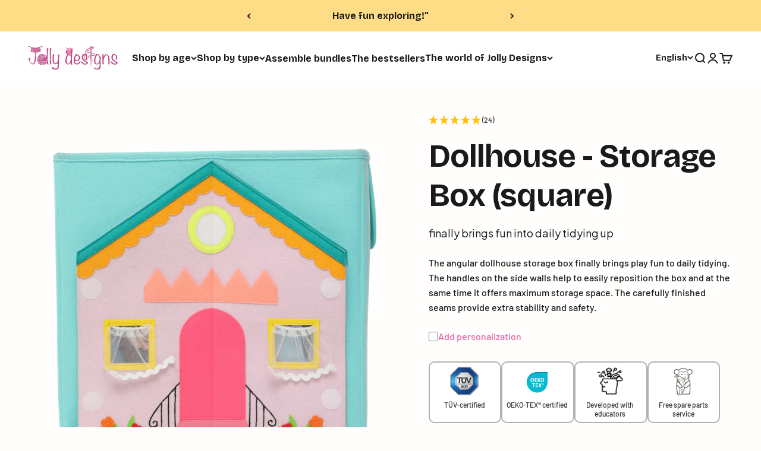

--- FILE ---
content_type: text/html; charset=utf-8
request_url: https://en.jolly-designs.com/products/puppenhaus-aufbewahrungsbox-eckig?shpxid=d537af22-b40e-4533-8be6-5365abac75c2
body_size: 81237
content:
<!doctype html>

<html class="no-js" lang="en" dir="ltr">
  <head>
	<script src="//en.jolly-designs.com/cdn/shop/files/pandectes-rules.js?v=10981939525225696133"></script>
	
    

    <!-- Start VWO Async SmartCode -->
    <link rel="preconnect" href="https://dev.visualwebsiteoptimizer.com">
    <script type="text/javascript" id="vwoCode">
      window._vwo_code || (function() {
      var account_id=834395,
      version=2.0,
      settings_tolerance=2000,
      hide_element='body',
      hide_element_style = 'opacity:0 !important;filter:alpha(opacity=0) !important;background:none !important',
      /* DO NOT EDIT BELOW THIS LINE */
      f=false,w=window,d=document,v=d.querySelector('#vwoCode'),cK='_vwo_'+account_id+'_settings',cc={};try{var c=JSON.parse(localStorage.getItem('_vwo_'+account_id+'_config'));cc=c&&typeof c==='object'?c:{}}catch(e){}var stT=cc.stT==='session'?w.sessionStorage:w.localStorage;code={use_existing_jquery:function(){return typeof use_existing_jquery!=='undefined'?use_existing_jquery:undefined},library_tolerance:function(){return typeof library_tolerance!=='undefined'?library_tolerance:undefined},settings_tolerance:function(){return cc.sT||settings_tolerance},hide_element_style:function(){return'{'+(cc.hES||hide_element_style)+'}'},hide_element:function(){return typeof cc.hE==='string'?cc.hE:hide_element},getVersion:function(){return version},finish:function(){if(!f){f=true;var e=d.getElementById('_vis_opt_path_hides');if(e)e.parentNode.removeChild(e)}},finished:function(){return f},load:function(e){var t=this.getSettings(),n=d.createElement('script'),i=this;if(t){n.textContent=t;d.getElementsByTagName('head')[0].appendChild(n);if(!w.VWO||VWO.caE){stT.removeItem(cK);i.load(e)}}else{n.fetchPriority='high';n.src=e;n.type='text/javascript';n.onerror=function(){_vwo_code.finish()};d.getElementsByTagName('head')[0].appendChild(n)}},getSettings:function(){try{var e=stT.getItem(cK);if(!e){return}e=JSON.parse(e);if(Date.now()>e.e){stT.removeItem(cK);return}return e.s}catch(e){return}},init:function(){if(d.URL.indexOf('__vwo_disable__')>-1)return;var e=this.settings_tolerance();w._vwo_settings_timer=setTimeout(function(){_vwo_code.finish();stT.removeItem(cK)},e);var t=d.currentScript,n=d.createElement('style'),i=this.hide_element(),r=t&&!t.async&&i?i+this.hide_element_style():'',c=d.getElementsByTagName('head')[0];n.setAttribute('id','_vis_opt_path_hides');v&&n.setAttribute('nonce',v.nonce);n.setAttribute('type','text/css');if(n.styleSheet)n.styleSheet.cssText=r;else n.appendChild(d.createTextNode(r));c.appendChild(n);this.load('https://dev.visualwebsiteoptimizer.com/j.php?a='+account_id+'&u='+encodeURIComponent(d.URL)+'&vn='+version)}};w._vwo_code=code;code.init();})();
    </script>
    <!-- End VWO Async SmartCode -->
    <!-- Begin eTrusted bootstrap tag -->
    <script src="https://integrations.etrusted.com/applications/widget.js/v2" async defer></script>
    <!-- End eTrusted bootstrap tag -->
    <!-- Google tag (gtag.js) -->
    <script async src="https://www.googletagmanager.com/gtag/js?id=G-7227FE6F7V"></script>
    <script>
      window.dataLayer = window.dataLayer || [];
      function gtag(){dataLayer.push(arguments);}
      gtag('js', new Date());

      gtag('config', 'G-7227FE6F7V');
      gtag('config', 'AW-11413649163');
    </script>

    <!-- Google Tag Manager -->

    <script>
      (function(w,d,s,l,i){w[l]=w[l]||[];w[l].push({'gtm.start':
      new Date().getTime(),event:'gtm.js'});var f=d.getElementsByTagName(s)[0],
      j=d.createElement(s),dl=l!='dataLayer'?'&l='+l:'';j.async=true;j.src=
      'https://www.googletagmanager.com/gtm.js?id='+i+dl;f.parentNode.insertBefore(j,f);
      })(window,document,'script','dataLayer','GTM-W6BWWDHG');
    </script>
    <!-- End Google Tag Manager -->

    <meta charset="utf-8">
    <meta
      name="viewport"
      content="width=device-width, initial-scale=1.0, height=device-height, minimum-scale=1.0, maximum-scale=1.0"
    >
    <meta name="theme-color" content="#ffffff">

    <title>
      Dollhouse - Storage Box (square)
    </title><meta name="description" content="The angular dollhouse storage box finally brings play fun to daily tidying. The handles on the side walls help to easily reposition the box and at the same time it offers maximum storage space. The carefully finished seams provide extra stability and safety."><!-- Link Swiper's CSS -->
  <link rel="stylesheet" href="https://cdn.jsdelivr.net/npm/swiper@11/swiper-bundle.min.css" />
 
    <link rel="preconnect" href="https://fonts.googleapis.com">
    <link rel="preconnect" href="https://fonts.gstatic.com" crossorigin>
    <link
      href="https://fonts.googleapis.com/css2?family=Bricolage+Grotesque:opsz,wght@12..96,700&display=swap"
      rel="stylesheet"
    >

    <link rel="canonical" href="https://en.jolly-designs.com/products/puppenhaus-aufbewahrungsbox-eckig"><link rel="shortcut icon" href="//en.jolly-designs.com/cdn/shop/files/favicon_jolly_big.png?v=1691415265&width=96">
      <link rel="apple-touch-icon" href="//en.jolly-designs.com/cdn/shop/files/favicon_jolly_big.png?v=1691415265&width=180"><link rel="preconnect" href="https://cdn.shopify.com">
    <link rel="preconnect" href="https://fonts.shopifycdn.com" crossorigin>
    <link rel="dns-prefetch" href="https://productreviews.shopifycdn.com"><link rel="preload" href="//en.jolly-designs.com/cdn/fonts/barlow/barlow_n6.329f582a81f63f125e63c20a5a80ae9477df68e1.woff2" as="font" type="font/woff2" crossorigin><link rel="preload" href="//en.jolly-designs.com/cdn/fonts/barlow/barlow_n5.a193a1990790eba0cc5cca569d23799830e90f07.woff2" as="font" type="font/woff2" crossorigin><script src="https://cdnjs.cloudflare.com/ajax/libs/jquery/3.2.1/jquery.min.js"></script>
    <link href="https://cdn.jsdelivr.net/npm/select2@4.0.13/dist/css/select2.min.css" rel="stylesheet" />
    <script src="https://cdn.jsdelivr.net/npm/select2@4.0.13/dist/js/select2.min.js"></script>


    
<meta property="og:type" content="product">
  <meta property="og:title" content="Dollhouse - Storage Box (square)">
  <meta property="product:price:amount" content="35.63">
  <meta property="product:price:currency" content="USD"><meta property="og:image" content="http://en.jolly-designs.com/cdn/shop/files/Regenbogen-Aufbewahrungsbox_eckig_2.png?v=1731672227&width=2048">
  <meta property="og:image:secure_url" content="https://en.jolly-designs.com/cdn/shop/files/Regenbogen-Aufbewahrungsbox_eckig_2.png?v=1731672227&width=2048">
  <meta property="og:image:width" content="2279">
  <meta property="og:image:height" content="2279"><meta property="og:description" content="The angular dollhouse storage box finally brings play fun to daily tidying. The handles on the side walls help to easily reposition the box and at the same time it offers maximum storage space. The carefully finished seams provide extra stability and safety."><meta property="og:url" content="https://en.jolly-designs.com/products/puppenhaus-aufbewahrungsbox-eckig">
<meta property="og:site_name" content="Jolly Designs"><meta name="twitter:card" content="summary"><meta name="twitter:title" content="Dollhouse - Storage Box (square)">
  <meta name="twitter:description" content="The angular dollhouse storage box finally brings play fun to daily tidying. The handles on the side walls help to easily reposition the box and at the same time it offers maximum storage space. The carefully finished seams provide extra stability and safety."><meta name="twitter:image" content="https://en.jolly-designs.com/cdn/shop/files/Regenbogen-Aufbewahrungsbox_eckig_2.png?crop=center&height=1200&v=1731672227&width=1200">
  <meta name="twitter:image:alt" content="">
  <script type="application/ld+json">
  {
    "@context": "https://schema.org",
    "@type": "Product",
    "productID": 7991309861131,
    "offers": [{
          "@type": "Offer",
          "name": "Dollhouse - Storage Box (square)",
          "availability":"https://schema.org/InStock",
          "price": 35.63,
          "priceCurrency": "USD",
          "priceValidUntil": "2026-01-30","sku": "JD-AB-001","gtin": "4260553480100","url": "https://www.jolly-designs.com/products/puppenhaus-aufbewahrungsbox-eckig?variant=43586856976651"
        }
],"aggregateRating": {
        "@type": "AggregateRating",
        "ratingValue": "5.0",
        "reviewCount": "2",
        "worstRating": "1.0",
        "bestRating": "5.0"
      },"brand": {
      "@type": "Brand",
      "name": "Touch of India"
    },
    "name": "Dollhouse - Storage Box (square)",
    "description": "The angular dollhouse storage box finally brings play fun to daily tidying. The handles on the side walls help to easily reposition the box and at the same time it offers maximum storage space. The carefully finished seams provide extra stability and safety.",
    "category": "Storage boxes",
    "url": "https://www.jolly-designs.com/products/puppenhaus-aufbewahrungsbox-eckig",
    "sku": "JD-AB-001","gtin": "4260553480100","weight": {
        "@type": "QuantitativeValue",
        "unitCode": "g",
        "value": 660.0
      },"image": {
      "@type": "ImageObject",
      "url": "https://en.jolly-designs.com/cdn/shop/files/Regenbogen-Aufbewahrungsbox_eckig_2.png?v=1731672227&width=1024",
      "image": "https://en.jolly-designs.com/cdn/shop/files/Regenbogen-Aufbewahrungsbox_eckig_2.png?v=1731672227&width=1024",
      "name": "",
      "width": "1024",
      "height": "1024"
    }
  }
  </script>



  <script type="application/ld+json">
  {
    "@context": "https://schema.org",
    "@type": "BreadcrumbList",
  "itemListElement": [{
      "@type": "ListItem",
      "position": 1,
      "name": "Home",
      "item": "https://www.jolly-designs.com"
    },{
          "@type": "ListItem",
          "position": 2,
          "name": "Dollhouse - Storage Box (square)",
          "item": "https://www.jolly-designs.com/products/puppenhaus-aufbewahrungsbox-eckig"
        }]
  }
  </script>

<style>/* Typography (heading) */
  @font-face {
  font-family: Barlow;
  font-weight: 600;
  font-style: normal;
  font-display: fallback;
  src: url("//en.jolly-designs.com/cdn/fonts/barlow/barlow_n6.329f582a81f63f125e63c20a5a80ae9477df68e1.woff2") format("woff2"),
       url("//en.jolly-designs.com/cdn/fonts/barlow/barlow_n6.0163402e36247bcb8b02716880d0b39568412e9e.woff") format("woff");
}

@font-face {
  font-family: Barlow;
  font-weight: 600;
  font-style: italic;
  font-display: fallback;
  src: url("//en.jolly-designs.com/cdn/fonts/barlow/barlow_i6.5a22bd20fb27bad4d7674cc6e666fb9c77d813bb.woff2") format("woff2"),
       url("//en.jolly-designs.com/cdn/fonts/barlow/barlow_i6.1c8787fcb59f3add01a87f21b38c7ef797e3b3a1.woff") format("woff");
}

/* Typography (body) */
  @font-face {
  font-family: Barlow;
  font-weight: 500;
  font-style: normal;
  font-display: fallback;
  src: url("//en.jolly-designs.com/cdn/fonts/barlow/barlow_n5.a193a1990790eba0cc5cca569d23799830e90f07.woff2") format("woff2"),
       url("//en.jolly-designs.com/cdn/fonts/barlow/barlow_n5.ae31c82169b1dc0715609b8cc6a610b917808358.woff") format("woff");
}

@font-face {
  font-family: Barlow;
  font-weight: 500;
  font-style: italic;
  font-display: fallback;
  src: url("//en.jolly-designs.com/cdn/fonts/barlow/barlow_i5.714d58286997b65cd479af615cfa9bb0a117a573.woff2") format("woff2"),
       url("//en.jolly-designs.com/cdn/fonts/barlow/barlow_i5.0120f77e6447d3b5df4bbec8ad8c2d029d87fb21.woff") format("woff");
}

@font-face {
  font-family: Barlow;
  font-weight: 700;
  font-style: normal;
  font-display: fallback;
  src: url("//en.jolly-designs.com/cdn/fonts/barlow/barlow_n7.691d1d11f150e857dcbc1c10ef03d825bc378d81.woff2") format("woff2"),
       url("//en.jolly-designs.com/cdn/fonts/barlow/barlow_n7.4fdbb1cb7da0e2c2f88492243ffa2b4f91924840.woff") format("woff");
}

@font-face {
  font-family: Barlow;
  font-weight: 700;
  font-style: italic;
  font-display: fallback;
  src: url("//en.jolly-designs.com/cdn/fonts/barlow/barlow_i7.50e19d6cc2ba5146fa437a5a7443c76d5d730103.woff2") format("woff2"),
       url("//en.jolly-designs.com/cdn/fonts/barlow/barlow_i7.47e9f98f1b094d912e6fd631cc3fe93d9f40964f.woff") format("woff");
}

:root {
    /**
     * ---------------------------------------------------------------------
     * SPACING VARIABLES
     *
     * We are using a spacing inspired from frameworks like Tailwind CSS.
     * ---------------------------------------------------------------------
     */
    --spacing-0-5: 0.125rem; /* 2px */
    --spacing-1: 0.25rem; /* 4px */
    --spacing-1-5: 0.375rem; /* 6px */
    --spacing-2: 0.5rem; /* 8px */
    --spacing-2-5: 0.625rem; /* 10px */
    --spacing-3: 0.75rem; /* 12px */
    --spacing-3-5: 0.875rem; /* 14px */
    --spacing-4: 1rem; /* 16px */
    --spacing-4-5: 1.125rem; /* 18px */
    --spacing-5: 1.25rem; /* 20px */
    --spacing-5-5: 1.375rem; /* 22px */
    --spacing-6: 1.5rem; /* 24px */
    --spacing-6-5: 1.625rem; /* 26px */
    --spacing-7: 1.75rem; /* 28px */
    --spacing-7-5: 1.875rem; /* 30px */
    --spacing-8: 2rem; /* 32px */
    --spacing-8-5: 2.125rem; /* 34px */
    --spacing-9: 2.25rem; /* 36px */
    --spacing-9-5: 2.375rem; /* 38px */
    --spacing-10: 2.5rem; /* 40px */
    --spacing-11: 2.75rem; /* 44px */
    --spacing-12: 3rem; /* 48px */
    --spacing-14: 3.5rem; /* 56px */
    --spacing-16: 4rem; /* 64px */
    --spacing-18: 4.5rem; /* 72px */
    --spacing-20: 5rem; /* 80px */
    --spacing-24: 6rem; /* 96px */
    --spacing-28: 7rem; /* 112px */
    --spacing-32: 8rem; /* 128px */
    --spacing-36: 9rem; /* 144px */
    --spacing-40: 10rem; /* 160px */
    --spacing-44: 11rem; /* 176px */
    --spacing-48: 12rem; /* 192px */
    --spacing-52: 13rem; /* 208px */
    --spacing-56: 14rem; /* 224px */
    --spacing-60: 15rem; /* 240px */
    --spacing-64: 16rem; /* 256px */
    --spacing-72: 18rem; /* 288px */
    --spacing-80: 20rem; /* 320px */
    --spacing-96: 24rem; /* 384px */

    /* Container */
    --container-max-width: 1560px;
    --container-narrow-max-width: 1310px;
    --container-gutter: var(--spacing-5);
    --section-outer-spacing-block: var(--spacing-10);
    --section-inner-max-spacing-block: var(--spacing-9);
    --section-inner-spacing-inline: var(--container-gutter);
    --section-stack-spacing-block: var(--spacing-8);

    /* Grid gutter */
    --grid-gutter: var(--spacing-5);

    /* Product list settings */
    --product-list-row-gap: var(--spacing-8);
    --product-list-column-gap: var(--grid-gutter);

    /* Form settings */
    --input-gap: var(--spacing-2);
    --input-height: 2.625rem;
    --input-padding-inline: var(--spacing-4);

    /* Other sizes */
    --sticky-area-height: calc(var(--sticky-announcement-bar-enabled, 0) * var(--announcement-bar-height, 0px) + var(--sticky-header-enabled, 0) * var(--header-height, 0px));

    /* RTL support */
    --transform-logical-flip: 1;
    --transform-origin-start: left;
    --transform-origin-end: right;

    /**
     * ---------------------------------------------------------------------
     * TYPOGRAPHY
     * ---------------------------------------------------------------------
     */

    /* Font properties */
    --heading-font-family: Barlow, sans-serif;
    --heading-font-weight: 600;
    --heading-font-style: normal;
    --heading-text-transform: normal;
    --heading-letter-spacing: -0.02em;
    --text-font-family: Barlow, sans-serif;
    --text-font-weight: 500;
    --text-font-style: normal;
    --text-letter-spacing: 0.0em;

    /* Font sizes */
    --text-h0: 2.75rem;
    --text-h1: 2rem;
    --text-h2: 1.75rem;
    --text-h3: 1.375rem;
    --text-h4: 1.125rem;
    --text-h5: 1.125rem;
    --text-h6: 1rem;
    --text-xs: 0.6875rem;
    --text-sm: 0.75rem;
    --text-base: 0.875rem;
    --text-lg: 1.125rem;

    /**
     * ---------------------------------------------------------------------
     * COLORS
     * ---------------------------------------------------------------------
     */

    /* Color settings */--accent: 233 100 163;
    --text-primary: 26 26 26;
    --background-primary: 255 254 252;
    --dialog-background: 255 255 255;
    --border-color: var(--text-color, var(--text-primary)) / 0.12;

    /* Button colors */
    --button-background-primary: 233 100 163;
    --button-text-primary: 255 254 252;
    --button-background-secondary: 233 100 163;
    --button-text-secondary: 255 254 252;

    /* Status colors */
    --success-background: 224 244 232;
    --success-text: 0 163 65;
    --warning-background: 235 240 252;
    --warning-text: 86 133 229;
    --error-background: 254 231 231;
    --error-text: 248 58 58;

    /* Product colors */
    --on-sale-text: 248 58 58;
    --on-sale-badge-background: 248 58 58;
    --on-sale-badge-text: 255 255 255;
    --sold-out-badge-background: 69 98 169;
    --sold-out-badge-text: 255 255 255;
    --primary-badge-background: 221 231 255;
    --primary-badge-text: 0 0 0;
    --star-color: 86 133 229;
    --product-card-background: 255 255 255;
    --product-card-text: 26 26 26;

    /* Header colors */
    --header-background: 255 255 255;
    --header-text: 26 26 26;

    /* Footer colors */
    --footer-background: 221 231 255;
    --footer-text: 26 26 26;

    /* Rounded variables (used for border radius) */
    --rounded-xs: 0.25rem;
    --rounded-sm: 0.375rem;
    --rounded: 0.75rem;
    --rounded-lg: 1.5rem;
    --rounded-full: 9999px;

    --rounded-button: 3.75rem;
    --rounded-input: 0.5rem;

    /* Box shadow */
    --shadow-sm: 0 2px 8px rgb(var(--text-primary) / 0.1);
    --shadow: 0 5px 15px rgb(var(--text-primary) / 0.1);
    --shadow-md: 0 5px 30px rgb(var(--text-primary) / 0.1);
    --shadow-block: 0px 18px 50px rgb(var(--text-primary) / 0.1);

    /**
     * ---------------------------------------------------------------------
     * OTHER
     * ---------------------------------------------------------------------
     */

    --cursor-close-svg-url: url(//en.jolly-designs.com/cdn/shop/t/86/assets/cursor-close.svg?v=147174565022153725511736162543);
    --cursor-zoom-in-svg-url: url(//en.jolly-designs.com/cdn/shop/t/86/assets/cursor-zoom-in.svg?v=154953035094101115921736162543);
    --cursor-zoom-out-svg-url: url(//en.jolly-designs.com/cdn/shop/t/86/assets/cursor-zoom-out.svg?v=16155520337305705181736162543);
    --checkmark-svg-url: url(//en.jolly-designs.com/cdn/shop/t/86/assets/checkmark.svg?v=92366161916520328521736162543);
  }

  [dir="rtl"]:root {
    /* RTL support */
    --transform-logical-flip: -1;
    --transform-origin-start: right;
    --transform-origin-end: left;
  }

  @media screen and (min-width: 700px) {
    :root {
      /* Typography (font size) */
      --text-h0: 3.5rem;
      --text-h1: 2.5rem;
      --text-h2: 2rem;
      --text-h3: 1.625rem;
      --text-h4: 1.375rem;
      --text-h5: 1.125rem;
      --text-h6: 1rem;

      --text-xs: 0.75rem;
      --text-sm: 0.875rem;
      --text-base: 1.0rem;
      --text-lg: 1.25rem;

      /* Spacing */
      --container-gutter: 2rem;
      --section-outer-spacing-block: var(--spacing-14);
      --section-inner-max-spacing-block: var(--spacing-10);
      --section-inner-spacing-inline: var(--spacing-12);
      --section-stack-spacing-block: var(--spacing-12);

      /* Grid gutter */
      --grid-gutter: var(--spacing-6);

      /* Product list settings */
      --product-list-row-gap: var(--spacing-12);

      /* Form settings */
      --input-gap: 1rem;
      --input-height: 3.125rem;
      --input-padding-inline: var(--spacing-5);
    }
  }

  @media screen and (min-width: 1000px) {
    :root {
      /* Spacing settings */
      --container-gutter: var(--spacing-12);
      --section-outer-spacing-block: var(--spacing-16);
      --section-inner-max-spacing-block: var(--spacing-14);
      --section-inner-spacing-inline: var(--spacing-16);
      --section-stack-spacing-block: var(--spacing-12);
    }
  }

  @media screen and (min-width: 1150px) {
    :root {
      /* Spacing settings */
      --container-gutter: var(--spacing-12);
      --section-outer-spacing-block: var(--spacing-16);
      --section-inner-max-spacing-block: var(--spacing-14);
      --section-inner-spacing-inline: var(--spacing-16);
      --section-stack-spacing-block: var(--spacing-12);
    }
  }

  @media screen and (min-width: 1400px) {
    :root {
      /* Typography (font size) */
      --text-h0: 4.5rem;
      --text-h1: 3.5rem;
      --text-h2: 2.75rem;
      --text-h3: 2rem;
      --text-h4: 1.75rem;
      --text-h5: 1.375rem;
      --text-h6: 1.25rem;

      --section-outer-spacing-block: var(--spacing-20);
      --section-inner-max-spacing-block: var(--spacing-16);
      --section-inner-spacing-inline: var(--spacing-18);
    }
  }

  @media screen and (min-width: 1600px) {
    :root {
      --section-outer-spacing-block: var(--spacing-20);
      --section-inner-max-spacing-block: var(--spacing-18);
      --section-inner-spacing-inline: var(--spacing-20);
    }
  }

  /**
   * ---------------------------------------------------------------------
   * LIQUID DEPENDANT CSS
   *
   * Our main CSS is Liquid free, but some very specific features depend on
   * theme settings, so we have them here
   * ---------------------------------------------------------------------
   */@media screen and (pointer: fine) {
        .button:not([disabled]):hover, .btn:not([disabled]):hover, .shopify-payment-button__button--unbranded:not([disabled]):hover {
          --button-background-opacity: 0.85;
        }

        .button--subdued:not([disabled]):hover {
          --button-background: var(--text-color) / .05 !important;
        }
      }</style><script>
  document.documentElement.classList.replace('no-js', 'js');

  // This allows to expose several variables to the global scope, to be used in scripts
  window.themeVariables = {
    settings: {
      showPageTransition: false,
      headingApparition: "split_fade",
      pageType: "product",
      moneyFormat: "${{amount}}",
      moneyWithCurrencyFormat: "${{amount}} USD",
      currencyCodeEnabled: true,
      cartType: "drawer",
      showDiscount: true,
      discountMode: "percentage"
    },

    strings: {
      accessibilityClose: "Close",
      accessibilityNext: "Next",
      accessibilityPrevious: "Previous",
      addToCartButton: "Add to cart",
      soldOutButton: "Sold out",
      preOrderButton: "Pre-order",
      unavailableButton: "Unavailable",
      closeGallery: "Close gallery",
      zoomGallery: "Zoom",
      errorGallery: "Image cannot be loaded",
      soldOutBadge: "Sold out",
      discountBadge: "Save @@",
      sku: "SKU:",
      searchNoResults: "No results could be found.",
      addOrderNote: "Add order note",
      editOrderNote: "Edit order note",
      shippingEstimatorNoResults: "Sorry, we do not ship to your address.",
      shippingEstimatorOneResult: "There is one shipping rate for your address:",
      shippingEstimatorMultipleResults: "There are several shipping rates for your address:",
      shippingEstimatorError: "One or more error occurred while retrieving shipping rates:"
    },

    breakpoints: {
      'sm': 'screen and (min-width: 700px)',
      'md': 'screen and (min-width: 1000px)',
      'lg': 'screen and (min-width: 1150px)',
      'xl': 'screen and (min-width: 1400px)',

      'sm-max': 'screen and (max-width: 699px)',
      'md-max': 'screen and (max-width: 999px)',
      'lg-max': 'screen and (max-width: 1149px)',
      'xl-max': 'screen and (max-width: 1399px)'
    }
  };// For detecting native share
  document.documentElement.classList.add(`native-share--${navigator.share ? 'enabled' : 'disabled'}`);// We save the product ID in local storage to be eventually used for recently viewed section
    try {
      const recentlyViewedProducts = new Set(JSON.parse(localStorage.getItem('theme:recently-viewed-products') || '[]'));

      recentlyViewedProducts.delete(7991309861131); // Delete first to re-move the product
      recentlyViewedProducts.add(7991309861131);

      localStorage.setItem('theme:recently-viewed-products', JSON.stringify(Array.from(recentlyViewedProducts.values()).reverse()));
    } catch (e) {
      // Safari in private mode does not allow setting item, we silently fail
    }</script><script src="https://ajax.googleapis.com/ajax/libs/jquery/3.7.1/jquery.min.js"></script>
    <link rel="stylesheet" type="text/css" href="//cdn.jsdelivr.net/npm/slick-carousel@1.8.1/slick/slick.css">
    <script type="text/javascript" src="//cdn.jsdelivr.net/npm/slick-carousel@1.8.1/slick/slick.min.js"></script>

    <script>
      var cart_upsell_display = "horizontally";
      // Free gift
        const free_item_threshold = Number("7000");
        
        
        const free_product_ids = ["39257137971361"];
        const enable_free_product = false;
        const free_gift_auto_add = false;
    </script>

    <script type="module" src="//en.jolly-designs.com/cdn/shop/t/86/assets/vendor.min.js?v=21549124608892486191736162543"></script>
    <script type="module" src="//en.jolly-designs.com/cdn/shop/t/86/assets/theme.js?v=148802900137733344621750078358"></script>
    <script type="module" src="//en.jolly-designs.com/cdn/shop/t/86/assets/sections.js?v=89317814034639910591750078359"></script>

    <script>window.performance && window.performance.mark && window.performance.mark('shopify.content_for_header.start');</script><meta name="google-site-verification" content="_fByzZYKBYnCFLzHTYkNNVeuQt1bG7DHYb06V8QjT4Y">
<meta name="google-site-verification" content="lNG4RP4Q91-E8evc-DPrRepp_0_ZyXTNkUP5NnluZV8">
<meta name="facebook-domain-verification" content="cr7wze4g1yhkxjrirp83ahj7h5wpbe">
<meta id="shopify-digital-wallet" name="shopify-digital-wallet" content="/54870016161/digital_wallets/dialog">
<meta name="shopify-checkout-api-token" content="57d92e6230c053736d9ea70195582516">
<meta id="in-context-paypal-metadata" data-shop-id="54870016161" data-venmo-supported="false" data-environment="production" data-locale="en_US" data-paypal-v4="true" data-currency="USD">
<link rel="alternate" hreflang="x-default" href="https://www.jolly-designs.com/products/puppenhaus-aufbewahrungsbox-eckig">
<link rel="alternate" hreflang="de" href="https://www.jolly-designs.com/products/puppenhaus-aufbewahrungsbox-eckig">
<link rel="alternate" hreflang="en" href="https://www.jolly-designs.com/en/products/puppenhaus-aufbewahrungsbox-eckig">
<link rel="alternate" hreflang="fr" href="https://www.jolly-designs.com/fr/products/puppenhaus-aufbewahrungsbox-eckig">
<link rel="alternate" hreflang="en-AC" href="https://en.jolly-designs.com/products/puppenhaus-aufbewahrungsbox-eckig">
<link rel="alternate" hreflang="fr-AC" href="https://en.jolly-designs.com/fr/products/puppenhaus-aufbewahrungsbox-eckig">
<link rel="alternate" hreflang="en-AE" href="https://en.jolly-designs.com/products/puppenhaus-aufbewahrungsbox-eckig">
<link rel="alternate" hreflang="fr-AE" href="https://en.jolly-designs.com/fr/products/puppenhaus-aufbewahrungsbox-eckig">
<link rel="alternate" hreflang="en-AF" href="https://en.jolly-designs.com/products/puppenhaus-aufbewahrungsbox-eckig">
<link rel="alternate" hreflang="fr-AF" href="https://en.jolly-designs.com/fr/products/puppenhaus-aufbewahrungsbox-eckig">
<link rel="alternate" hreflang="en-AG" href="https://en.jolly-designs.com/products/puppenhaus-aufbewahrungsbox-eckig">
<link rel="alternate" hreflang="fr-AG" href="https://en.jolly-designs.com/fr/products/puppenhaus-aufbewahrungsbox-eckig">
<link rel="alternate" hreflang="en-AI" href="https://en.jolly-designs.com/products/puppenhaus-aufbewahrungsbox-eckig">
<link rel="alternate" hreflang="fr-AI" href="https://en.jolly-designs.com/fr/products/puppenhaus-aufbewahrungsbox-eckig">
<link rel="alternate" hreflang="en-AO" href="https://en.jolly-designs.com/products/puppenhaus-aufbewahrungsbox-eckig">
<link rel="alternate" hreflang="fr-AO" href="https://en.jolly-designs.com/fr/products/puppenhaus-aufbewahrungsbox-eckig">
<link rel="alternate" hreflang="en-AR" href="https://en.jolly-designs.com/products/puppenhaus-aufbewahrungsbox-eckig">
<link rel="alternate" hreflang="fr-AR" href="https://en.jolly-designs.com/fr/products/puppenhaus-aufbewahrungsbox-eckig">
<link rel="alternate" hreflang="en-AU" href="https://en.jolly-designs.com/products/puppenhaus-aufbewahrungsbox-eckig">
<link rel="alternate" hreflang="fr-AU" href="https://en.jolly-designs.com/fr/products/puppenhaus-aufbewahrungsbox-eckig">
<link rel="alternate" hreflang="en-AW" href="https://en.jolly-designs.com/products/puppenhaus-aufbewahrungsbox-eckig">
<link rel="alternate" hreflang="fr-AW" href="https://en.jolly-designs.com/fr/products/puppenhaus-aufbewahrungsbox-eckig">
<link rel="alternate" hreflang="en-AZ" href="https://en.jolly-designs.com/products/puppenhaus-aufbewahrungsbox-eckig">
<link rel="alternate" hreflang="fr-AZ" href="https://en.jolly-designs.com/fr/products/puppenhaus-aufbewahrungsbox-eckig">
<link rel="alternate" hreflang="en-BB" href="https://en.jolly-designs.com/products/puppenhaus-aufbewahrungsbox-eckig">
<link rel="alternate" hreflang="fr-BB" href="https://en.jolly-designs.com/fr/products/puppenhaus-aufbewahrungsbox-eckig">
<link rel="alternate" hreflang="en-BD" href="https://en.jolly-designs.com/products/puppenhaus-aufbewahrungsbox-eckig">
<link rel="alternate" hreflang="fr-BD" href="https://en.jolly-designs.com/fr/products/puppenhaus-aufbewahrungsbox-eckig">
<link rel="alternate" hreflang="en-BF" href="https://en.jolly-designs.com/products/puppenhaus-aufbewahrungsbox-eckig">
<link rel="alternate" hreflang="fr-BF" href="https://en.jolly-designs.com/fr/products/puppenhaus-aufbewahrungsbox-eckig">
<link rel="alternate" hreflang="en-BH" href="https://en.jolly-designs.com/products/puppenhaus-aufbewahrungsbox-eckig">
<link rel="alternate" hreflang="fr-BH" href="https://en.jolly-designs.com/fr/products/puppenhaus-aufbewahrungsbox-eckig">
<link rel="alternate" hreflang="en-BI" href="https://en.jolly-designs.com/products/puppenhaus-aufbewahrungsbox-eckig">
<link rel="alternate" hreflang="fr-BI" href="https://en.jolly-designs.com/fr/products/puppenhaus-aufbewahrungsbox-eckig">
<link rel="alternate" hreflang="en-BJ" href="https://en.jolly-designs.com/products/puppenhaus-aufbewahrungsbox-eckig">
<link rel="alternate" hreflang="fr-BJ" href="https://en.jolly-designs.com/fr/products/puppenhaus-aufbewahrungsbox-eckig">
<link rel="alternate" hreflang="en-BL" href="https://en.jolly-designs.com/products/puppenhaus-aufbewahrungsbox-eckig">
<link rel="alternate" hreflang="fr-BL" href="https://en.jolly-designs.com/fr/products/puppenhaus-aufbewahrungsbox-eckig">
<link rel="alternate" hreflang="en-BM" href="https://en.jolly-designs.com/products/puppenhaus-aufbewahrungsbox-eckig">
<link rel="alternate" hreflang="fr-BM" href="https://en.jolly-designs.com/fr/products/puppenhaus-aufbewahrungsbox-eckig">
<link rel="alternate" hreflang="en-BN" href="https://en.jolly-designs.com/products/puppenhaus-aufbewahrungsbox-eckig">
<link rel="alternate" hreflang="fr-BN" href="https://en.jolly-designs.com/fr/products/puppenhaus-aufbewahrungsbox-eckig">
<link rel="alternate" hreflang="en-BO" href="https://en.jolly-designs.com/products/puppenhaus-aufbewahrungsbox-eckig">
<link rel="alternate" hreflang="fr-BO" href="https://en.jolly-designs.com/fr/products/puppenhaus-aufbewahrungsbox-eckig">
<link rel="alternate" hreflang="en-BQ" href="https://en.jolly-designs.com/products/puppenhaus-aufbewahrungsbox-eckig">
<link rel="alternate" hreflang="fr-BQ" href="https://en.jolly-designs.com/fr/products/puppenhaus-aufbewahrungsbox-eckig">
<link rel="alternate" hreflang="en-BR" href="https://en.jolly-designs.com/products/puppenhaus-aufbewahrungsbox-eckig">
<link rel="alternate" hreflang="fr-BR" href="https://en.jolly-designs.com/fr/products/puppenhaus-aufbewahrungsbox-eckig">
<link rel="alternate" hreflang="en-BS" href="https://en.jolly-designs.com/products/puppenhaus-aufbewahrungsbox-eckig">
<link rel="alternate" hreflang="fr-BS" href="https://en.jolly-designs.com/fr/products/puppenhaus-aufbewahrungsbox-eckig">
<link rel="alternate" hreflang="en-BT" href="https://en.jolly-designs.com/products/puppenhaus-aufbewahrungsbox-eckig">
<link rel="alternate" hreflang="fr-BT" href="https://en.jolly-designs.com/fr/products/puppenhaus-aufbewahrungsbox-eckig">
<link rel="alternate" hreflang="en-BW" href="https://en.jolly-designs.com/products/puppenhaus-aufbewahrungsbox-eckig">
<link rel="alternate" hreflang="fr-BW" href="https://en.jolly-designs.com/fr/products/puppenhaus-aufbewahrungsbox-eckig">
<link rel="alternate" hreflang="en-BZ" href="https://en.jolly-designs.com/products/puppenhaus-aufbewahrungsbox-eckig">
<link rel="alternate" hreflang="fr-BZ" href="https://en.jolly-designs.com/fr/products/puppenhaus-aufbewahrungsbox-eckig">
<link rel="alternate" hreflang="en-CC" href="https://en.jolly-designs.com/products/puppenhaus-aufbewahrungsbox-eckig">
<link rel="alternate" hreflang="fr-CC" href="https://en.jolly-designs.com/fr/products/puppenhaus-aufbewahrungsbox-eckig">
<link rel="alternate" hreflang="en-CD" href="https://en.jolly-designs.com/products/puppenhaus-aufbewahrungsbox-eckig">
<link rel="alternate" hreflang="fr-CD" href="https://en.jolly-designs.com/fr/products/puppenhaus-aufbewahrungsbox-eckig">
<link rel="alternate" hreflang="en-CF" href="https://en.jolly-designs.com/products/puppenhaus-aufbewahrungsbox-eckig">
<link rel="alternate" hreflang="fr-CF" href="https://en.jolly-designs.com/fr/products/puppenhaus-aufbewahrungsbox-eckig">
<link rel="alternate" hreflang="en-CG" href="https://en.jolly-designs.com/products/puppenhaus-aufbewahrungsbox-eckig">
<link rel="alternate" hreflang="fr-CG" href="https://en.jolly-designs.com/fr/products/puppenhaus-aufbewahrungsbox-eckig">
<link rel="alternate" hreflang="en-CI" href="https://en.jolly-designs.com/products/puppenhaus-aufbewahrungsbox-eckig">
<link rel="alternate" hreflang="fr-CI" href="https://en.jolly-designs.com/fr/products/puppenhaus-aufbewahrungsbox-eckig">
<link rel="alternate" hreflang="en-CK" href="https://en.jolly-designs.com/products/puppenhaus-aufbewahrungsbox-eckig">
<link rel="alternate" hreflang="fr-CK" href="https://en.jolly-designs.com/fr/products/puppenhaus-aufbewahrungsbox-eckig">
<link rel="alternate" hreflang="en-CL" href="https://en.jolly-designs.com/products/puppenhaus-aufbewahrungsbox-eckig">
<link rel="alternate" hreflang="fr-CL" href="https://en.jolly-designs.com/fr/products/puppenhaus-aufbewahrungsbox-eckig">
<link rel="alternate" hreflang="en-CM" href="https://en.jolly-designs.com/products/puppenhaus-aufbewahrungsbox-eckig">
<link rel="alternate" hreflang="fr-CM" href="https://en.jolly-designs.com/fr/products/puppenhaus-aufbewahrungsbox-eckig">
<link rel="alternate" hreflang="en-CN" href="https://en.jolly-designs.com/products/puppenhaus-aufbewahrungsbox-eckig">
<link rel="alternate" hreflang="fr-CN" href="https://en.jolly-designs.com/fr/products/puppenhaus-aufbewahrungsbox-eckig">
<link rel="alternate" hreflang="en-CO" href="https://en.jolly-designs.com/products/puppenhaus-aufbewahrungsbox-eckig">
<link rel="alternate" hreflang="fr-CO" href="https://en.jolly-designs.com/fr/products/puppenhaus-aufbewahrungsbox-eckig">
<link rel="alternate" hreflang="en-CR" href="https://en.jolly-designs.com/products/puppenhaus-aufbewahrungsbox-eckig">
<link rel="alternate" hreflang="fr-CR" href="https://en.jolly-designs.com/fr/products/puppenhaus-aufbewahrungsbox-eckig">
<link rel="alternate" hreflang="en-CV" href="https://en.jolly-designs.com/products/puppenhaus-aufbewahrungsbox-eckig">
<link rel="alternate" hreflang="fr-CV" href="https://en.jolly-designs.com/fr/products/puppenhaus-aufbewahrungsbox-eckig">
<link rel="alternate" hreflang="en-CW" href="https://en.jolly-designs.com/products/puppenhaus-aufbewahrungsbox-eckig">
<link rel="alternate" hreflang="fr-CW" href="https://en.jolly-designs.com/fr/products/puppenhaus-aufbewahrungsbox-eckig">
<link rel="alternate" hreflang="en-CX" href="https://en.jolly-designs.com/products/puppenhaus-aufbewahrungsbox-eckig">
<link rel="alternate" hreflang="fr-CX" href="https://en.jolly-designs.com/fr/products/puppenhaus-aufbewahrungsbox-eckig">
<link rel="alternate" hreflang="en-DJ" href="https://en.jolly-designs.com/products/puppenhaus-aufbewahrungsbox-eckig">
<link rel="alternate" hreflang="fr-DJ" href="https://en.jolly-designs.com/fr/products/puppenhaus-aufbewahrungsbox-eckig">
<link rel="alternate" hreflang="en-DM" href="https://en.jolly-designs.com/products/puppenhaus-aufbewahrungsbox-eckig">
<link rel="alternate" hreflang="fr-DM" href="https://en.jolly-designs.com/fr/products/puppenhaus-aufbewahrungsbox-eckig">
<link rel="alternate" hreflang="en-DO" href="https://en.jolly-designs.com/products/puppenhaus-aufbewahrungsbox-eckig">
<link rel="alternate" hreflang="fr-DO" href="https://en.jolly-designs.com/fr/products/puppenhaus-aufbewahrungsbox-eckig">
<link rel="alternate" hreflang="en-DZ" href="https://en.jolly-designs.com/products/puppenhaus-aufbewahrungsbox-eckig">
<link rel="alternate" hreflang="fr-DZ" href="https://en.jolly-designs.com/fr/products/puppenhaus-aufbewahrungsbox-eckig">
<link rel="alternate" hreflang="en-EC" href="https://en.jolly-designs.com/products/puppenhaus-aufbewahrungsbox-eckig">
<link rel="alternate" hreflang="fr-EC" href="https://en.jolly-designs.com/fr/products/puppenhaus-aufbewahrungsbox-eckig">
<link rel="alternate" hreflang="en-EG" href="https://en.jolly-designs.com/products/puppenhaus-aufbewahrungsbox-eckig">
<link rel="alternate" hreflang="fr-EG" href="https://en.jolly-designs.com/fr/products/puppenhaus-aufbewahrungsbox-eckig">
<link rel="alternate" hreflang="en-EH" href="https://en.jolly-designs.com/products/puppenhaus-aufbewahrungsbox-eckig">
<link rel="alternate" hreflang="fr-EH" href="https://en.jolly-designs.com/fr/products/puppenhaus-aufbewahrungsbox-eckig">
<link rel="alternate" hreflang="en-ER" href="https://en.jolly-designs.com/products/puppenhaus-aufbewahrungsbox-eckig">
<link rel="alternate" hreflang="fr-ER" href="https://en.jolly-designs.com/fr/products/puppenhaus-aufbewahrungsbox-eckig">
<link rel="alternate" hreflang="en-ET" href="https://en.jolly-designs.com/products/puppenhaus-aufbewahrungsbox-eckig">
<link rel="alternate" hreflang="fr-ET" href="https://en.jolly-designs.com/fr/products/puppenhaus-aufbewahrungsbox-eckig">
<link rel="alternate" hreflang="en-FJ" href="https://en.jolly-designs.com/products/puppenhaus-aufbewahrungsbox-eckig">
<link rel="alternate" hreflang="fr-FJ" href="https://en.jolly-designs.com/fr/products/puppenhaus-aufbewahrungsbox-eckig">
<link rel="alternate" hreflang="en-FK" href="https://en.jolly-designs.com/products/puppenhaus-aufbewahrungsbox-eckig">
<link rel="alternate" hreflang="fr-FK" href="https://en.jolly-designs.com/fr/products/puppenhaus-aufbewahrungsbox-eckig">
<link rel="alternate" hreflang="en-GA" href="https://en.jolly-designs.com/products/puppenhaus-aufbewahrungsbox-eckig">
<link rel="alternate" hreflang="fr-GA" href="https://en.jolly-designs.com/fr/products/puppenhaus-aufbewahrungsbox-eckig">
<link rel="alternate" hreflang="en-GD" href="https://en.jolly-designs.com/products/puppenhaus-aufbewahrungsbox-eckig">
<link rel="alternate" hreflang="fr-GD" href="https://en.jolly-designs.com/fr/products/puppenhaus-aufbewahrungsbox-eckig">
<link rel="alternate" hreflang="en-GF" href="https://en.jolly-designs.com/products/puppenhaus-aufbewahrungsbox-eckig">
<link rel="alternate" hreflang="fr-GF" href="https://en.jolly-designs.com/fr/products/puppenhaus-aufbewahrungsbox-eckig">
<link rel="alternate" hreflang="en-GH" href="https://en.jolly-designs.com/products/puppenhaus-aufbewahrungsbox-eckig">
<link rel="alternate" hreflang="fr-GH" href="https://en.jolly-designs.com/fr/products/puppenhaus-aufbewahrungsbox-eckig">
<link rel="alternate" hreflang="en-GM" href="https://en.jolly-designs.com/products/puppenhaus-aufbewahrungsbox-eckig">
<link rel="alternate" hreflang="fr-GM" href="https://en.jolly-designs.com/fr/products/puppenhaus-aufbewahrungsbox-eckig">
<link rel="alternate" hreflang="en-GN" href="https://en.jolly-designs.com/products/puppenhaus-aufbewahrungsbox-eckig">
<link rel="alternate" hreflang="fr-GN" href="https://en.jolly-designs.com/fr/products/puppenhaus-aufbewahrungsbox-eckig">
<link rel="alternate" hreflang="en-GQ" href="https://en.jolly-designs.com/products/puppenhaus-aufbewahrungsbox-eckig">
<link rel="alternate" hreflang="fr-GQ" href="https://en.jolly-designs.com/fr/products/puppenhaus-aufbewahrungsbox-eckig">
<link rel="alternate" hreflang="en-GS" href="https://en.jolly-designs.com/products/puppenhaus-aufbewahrungsbox-eckig">
<link rel="alternate" hreflang="fr-GS" href="https://en.jolly-designs.com/fr/products/puppenhaus-aufbewahrungsbox-eckig">
<link rel="alternate" hreflang="en-GT" href="https://en.jolly-designs.com/products/puppenhaus-aufbewahrungsbox-eckig">
<link rel="alternate" hreflang="fr-GT" href="https://en.jolly-designs.com/fr/products/puppenhaus-aufbewahrungsbox-eckig">
<link rel="alternate" hreflang="en-GW" href="https://en.jolly-designs.com/products/puppenhaus-aufbewahrungsbox-eckig">
<link rel="alternate" hreflang="fr-GW" href="https://en.jolly-designs.com/fr/products/puppenhaus-aufbewahrungsbox-eckig">
<link rel="alternate" hreflang="en-GY" href="https://en.jolly-designs.com/products/puppenhaus-aufbewahrungsbox-eckig">
<link rel="alternate" hreflang="fr-GY" href="https://en.jolly-designs.com/fr/products/puppenhaus-aufbewahrungsbox-eckig">
<link rel="alternate" hreflang="en-HK" href="https://en.jolly-designs.com/products/puppenhaus-aufbewahrungsbox-eckig">
<link rel="alternate" hreflang="fr-HK" href="https://en.jolly-designs.com/fr/products/puppenhaus-aufbewahrungsbox-eckig">
<link rel="alternate" hreflang="en-HN" href="https://en.jolly-designs.com/products/puppenhaus-aufbewahrungsbox-eckig">
<link rel="alternate" hreflang="fr-HN" href="https://en.jolly-designs.com/fr/products/puppenhaus-aufbewahrungsbox-eckig">
<link rel="alternate" hreflang="en-HT" href="https://en.jolly-designs.com/products/puppenhaus-aufbewahrungsbox-eckig">
<link rel="alternate" hreflang="fr-HT" href="https://en.jolly-designs.com/fr/products/puppenhaus-aufbewahrungsbox-eckig">
<link rel="alternate" hreflang="en-ID" href="https://en.jolly-designs.com/products/puppenhaus-aufbewahrungsbox-eckig">
<link rel="alternate" hreflang="fr-ID" href="https://en.jolly-designs.com/fr/products/puppenhaus-aufbewahrungsbox-eckig">
<link rel="alternate" hreflang="en-IL" href="https://en.jolly-designs.com/products/puppenhaus-aufbewahrungsbox-eckig">
<link rel="alternate" hreflang="fr-IL" href="https://en.jolly-designs.com/fr/products/puppenhaus-aufbewahrungsbox-eckig">
<link rel="alternate" hreflang="en-IN" href="https://en.jolly-designs.com/products/puppenhaus-aufbewahrungsbox-eckig">
<link rel="alternate" hreflang="fr-IN" href="https://en.jolly-designs.com/fr/products/puppenhaus-aufbewahrungsbox-eckig">
<link rel="alternate" hreflang="en-IO" href="https://en.jolly-designs.com/products/puppenhaus-aufbewahrungsbox-eckig">
<link rel="alternate" hreflang="fr-IO" href="https://en.jolly-designs.com/fr/products/puppenhaus-aufbewahrungsbox-eckig">
<link rel="alternate" hreflang="en-IQ" href="https://en.jolly-designs.com/products/puppenhaus-aufbewahrungsbox-eckig">
<link rel="alternate" hreflang="fr-IQ" href="https://en.jolly-designs.com/fr/products/puppenhaus-aufbewahrungsbox-eckig">
<link rel="alternate" hreflang="en-JM" href="https://en.jolly-designs.com/products/puppenhaus-aufbewahrungsbox-eckig">
<link rel="alternate" hreflang="fr-JM" href="https://en.jolly-designs.com/fr/products/puppenhaus-aufbewahrungsbox-eckig">
<link rel="alternate" hreflang="en-JO" href="https://en.jolly-designs.com/products/puppenhaus-aufbewahrungsbox-eckig">
<link rel="alternate" hreflang="fr-JO" href="https://en.jolly-designs.com/fr/products/puppenhaus-aufbewahrungsbox-eckig">
<link rel="alternate" hreflang="en-JP" href="https://en.jolly-designs.com/products/puppenhaus-aufbewahrungsbox-eckig">
<link rel="alternate" hreflang="fr-JP" href="https://en.jolly-designs.com/fr/products/puppenhaus-aufbewahrungsbox-eckig">
<link rel="alternate" hreflang="en-KE" href="https://en.jolly-designs.com/products/puppenhaus-aufbewahrungsbox-eckig">
<link rel="alternate" hreflang="fr-KE" href="https://en.jolly-designs.com/fr/products/puppenhaus-aufbewahrungsbox-eckig">
<link rel="alternate" hreflang="en-KG" href="https://en.jolly-designs.com/products/puppenhaus-aufbewahrungsbox-eckig">
<link rel="alternate" hreflang="fr-KG" href="https://en.jolly-designs.com/fr/products/puppenhaus-aufbewahrungsbox-eckig">
<link rel="alternate" hreflang="en-KH" href="https://en.jolly-designs.com/products/puppenhaus-aufbewahrungsbox-eckig">
<link rel="alternate" hreflang="fr-KH" href="https://en.jolly-designs.com/fr/products/puppenhaus-aufbewahrungsbox-eckig">
<link rel="alternate" hreflang="en-KI" href="https://en.jolly-designs.com/products/puppenhaus-aufbewahrungsbox-eckig">
<link rel="alternate" hreflang="fr-KI" href="https://en.jolly-designs.com/fr/products/puppenhaus-aufbewahrungsbox-eckig">
<link rel="alternate" hreflang="en-KM" href="https://en.jolly-designs.com/products/puppenhaus-aufbewahrungsbox-eckig">
<link rel="alternate" hreflang="fr-KM" href="https://en.jolly-designs.com/fr/products/puppenhaus-aufbewahrungsbox-eckig">
<link rel="alternate" hreflang="en-KN" href="https://en.jolly-designs.com/products/puppenhaus-aufbewahrungsbox-eckig">
<link rel="alternate" hreflang="fr-KN" href="https://en.jolly-designs.com/fr/products/puppenhaus-aufbewahrungsbox-eckig">
<link rel="alternate" hreflang="en-KR" href="https://en.jolly-designs.com/products/puppenhaus-aufbewahrungsbox-eckig">
<link rel="alternate" hreflang="fr-KR" href="https://en.jolly-designs.com/fr/products/puppenhaus-aufbewahrungsbox-eckig">
<link rel="alternate" hreflang="en-KW" href="https://en.jolly-designs.com/products/puppenhaus-aufbewahrungsbox-eckig">
<link rel="alternate" hreflang="fr-KW" href="https://en.jolly-designs.com/fr/products/puppenhaus-aufbewahrungsbox-eckig">
<link rel="alternate" hreflang="en-KY" href="https://en.jolly-designs.com/products/puppenhaus-aufbewahrungsbox-eckig">
<link rel="alternate" hreflang="fr-KY" href="https://en.jolly-designs.com/fr/products/puppenhaus-aufbewahrungsbox-eckig">
<link rel="alternate" hreflang="en-KZ" href="https://en.jolly-designs.com/products/puppenhaus-aufbewahrungsbox-eckig">
<link rel="alternate" hreflang="fr-KZ" href="https://en.jolly-designs.com/fr/products/puppenhaus-aufbewahrungsbox-eckig">
<link rel="alternate" hreflang="en-LA" href="https://en.jolly-designs.com/products/puppenhaus-aufbewahrungsbox-eckig">
<link rel="alternate" hreflang="fr-LA" href="https://en.jolly-designs.com/fr/products/puppenhaus-aufbewahrungsbox-eckig">
<link rel="alternate" hreflang="en-LB" href="https://en.jolly-designs.com/products/puppenhaus-aufbewahrungsbox-eckig">
<link rel="alternate" hreflang="fr-LB" href="https://en.jolly-designs.com/fr/products/puppenhaus-aufbewahrungsbox-eckig">
<link rel="alternate" hreflang="en-LC" href="https://en.jolly-designs.com/products/puppenhaus-aufbewahrungsbox-eckig">
<link rel="alternate" hreflang="fr-LC" href="https://en.jolly-designs.com/fr/products/puppenhaus-aufbewahrungsbox-eckig">
<link rel="alternate" hreflang="en-LK" href="https://en.jolly-designs.com/products/puppenhaus-aufbewahrungsbox-eckig">
<link rel="alternate" hreflang="fr-LK" href="https://en.jolly-designs.com/fr/products/puppenhaus-aufbewahrungsbox-eckig">
<link rel="alternate" hreflang="en-LR" href="https://en.jolly-designs.com/products/puppenhaus-aufbewahrungsbox-eckig">
<link rel="alternate" hreflang="fr-LR" href="https://en.jolly-designs.com/fr/products/puppenhaus-aufbewahrungsbox-eckig">
<link rel="alternate" hreflang="en-LS" href="https://en.jolly-designs.com/products/puppenhaus-aufbewahrungsbox-eckig">
<link rel="alternate" hreflang="fr-LS" href="https://en.jolly-designs.com/fr/products/puppenhaus-aufbewahrungsbox-eckig">
<link rel="alternate" hreflang="en-LY" href="https://en.jolly-designs.com/products/puppenhaus-aufbewahrungsbox-eckig">
<link rel="alternate" hreflang="fr-LY" href="https://en.jolly-designs.com/fr/products/puppenhaus-aufbewahrungsbox-eckig">
<link rel="alternate" hreflang="en-MA" href="https://en.jolly-designs.com/products/puppenhaus-aufbewahrungsbox-eckig">
<link rel="alternate" hreflang="fr-MA" href="https://en.jolly-designs.com/fr/products/puppenhaus-aufbewahrungsbox-eckig">
<link rel="alternate" hreflang="en-MF" href="https://en.jolly-designs.com/products/puppenhaus-aufbewahrungsbox-eckig">
<link rel="alternate" hreflang="fr-MF" href="https://en.jolly-designs.com/fr/products/puppenhaus-aufbewahrungsbox-eckig">
<link rel="alternate" hreflang="en-MG" href="https://en.jolly-designs.com/products/puppenhaus-aufbewahrungsbox-eckig">
<link rel="alternate" hreflang="fr-MG" href="https://en.jolly-designs.com/fr/products/puppenhaus-aufbewahrungsbox-eckig">
<link rel="alternate" hreflang="en-ML" href="https://en.jolly-designs.com/products/puppenhaus-aufbewahrungsbox-eckig">
<link rel="alternate" hreflang="fr-ML" href="https://en.jolly-designs.com/fr/products/puppenhaus-aufbewahrungsbox-eckig">
<link rel="alternate" hreflang="en-MM" href="https://en.jolly-designs.com/products/puppenhaus-aufbewahrungsbox-eckig">
<link rel="alternate" hreflang="fr-MM" href="https://en.jolly-designs.com/fr/products/puppenhaus-aufbewahrungsbox-eckig">
<link rel="alternate" hreflang="en-MN" href="https://en.jolly-designs.com/products/puppenhaus-aufbewahrungsbox-eckig">
<link rel="alternate" hreflang="fr-MN" href="https://en.jolly-designs.com/fr/products/puppenhaus-aufbewahrungsbox-eckig">
<link rel="alternate" hreflang="en-MO" href="https://en.jolly-designs.com/products/puppenhaus-aufbewahrungsbox-eckig">
<link rel="alternate" hreflang="fr-MO" href="https://en.jolly-designs.com/fr/products/puppenhaus-aufbewahrungsbox-eckig">
<link rel="alternate" hreflang="en-MQ" href="https://en.jolly-designs.com/products/puppenhaus-aufbewahrungsbox-eckig">
<link rel="alternate" hreflang="fr-MQ" href="https://en.jolly-designs.com/fr/products/puppenhaus-aufbewahrungsbox-eckig">
<link rel="alternate" hreflang="en-MR" href="https://en.jolly-designs.com/products/puppenhaus-aufbewahrungsbox-eckig">
<link rel="alternate" hreflang="fr-MR" href="https://en.jolly-designs.com/fr/products/puppenhaus-aufbewahrungsbox-eckig">
<link rel="alternate" hreflang="en-MS" href="https://en.jolly-designs.com/products/puppenhaus-aufbewahrungsbox-eckig">
<link rel="alternate" hreflang="fr-MS" href="https://en.jolly-designs.com/fr/products/puppenhaus-aufbewahrungsbox-eckig">
<link rel="alternate" hreflang="en-MU" href="https://en.jolly-designs.com/products/puppenhaus-aufbewahrungsbox-eckig">
<link rel="alternate" hreflang="fr-MU" href="https://en.jolly-designs.com/fr/products/puppenhaus-aufbewahrungsbox-eckig">
<link rel="alternate" hreflang="en-MV" href="https://en.jolly-designs.com/products/puppenhaus-aufbewahrungsbox-eckig">
<link rel="alternate" hreflang="fr-MV" href="https://en.jolly-designs.com/fr/products/puppenhaus-aufbewahrungsbox-eckig">
<link rel="alternate" hreflang="en-MW" href="https://en.jolly-designs.com/products/puppenhaus-aufbewahrungsbox-eckig">
<link rel="alternate" hreflang="fr-MW" href="https://en.jolly-designs.com/fr/products/puppenhaus-aufbewahrungsbox-eckig">
<link rel="alternate" hreflang="en-MY" href="https://en.jolly-designs.com/products/puppenhaus-aufbewahrungsbox-eckig">
<link rel="alternate" hreflang="fr-MY" href="https://en.jolly-designs.com/fr/products/puppenhaus-aufbewahrungsbox-eckig">
<link rel="alternate" hreflang="en-MZ" href="https://en.jolly-designs.com/products/puppenhaus-aufbewahrungsbox-eckig">
<link rel="alternate" hreflang="fr-MZ" href="https://en.jolly-designs.com/fr/products/puppenhaus-aufbewahrungsbox-eckig">
<link rel="alternate" hreflang="en-NA" href="https://en.jolly-designs.com/products/puppenhaus-aufbewahrungsbox-eckig">
<link rel="alternate" hreflang="fr-NA" href="https://en.jolly-designs.com/fr/products/puppenhaus-aufbewahrungsbox-eckig">
<link rel="alternate" hreflang="en-NC" href="https://en.jolly-designs.com/products/puppenhaus-aufbewahrungsbox-eckig">
<link rel="alternate" hreflang="fr-NC" href="https://en.jolly-designs.com/fr/products/puppenhaus-aufbewahrungsbox-eckig">
<link rel="alternate" hreflang="en-NE" href="https://en.jolly-designs.com/products/puppenhaus-aufbewahrungsbox-eckig">
<link rel="alternate" hreflang="fr-NE" href="https://en.jolly-designs.com/fr/products/puppenhaus-aufbewahrungsbox-eckig">
<link rel="alternate" hreflang="en-NF" href="https://en.jolly-designs.com/products/puppenhaus-aufbewahrungsbox-eckig">
<link rel="alternate" hreflang="fr-NF" href="https://en.jolly-designs.com/fr/products/puppenhaus-aufbewahrungsbox-eckig">
<link rel="alternate" hreflang="en-NG" href="https://en.jolly-designs.com/products/puppenhaus-aufbewahrungsbox-eckig">
<link rel="alternate" hreflang="fr-NG" href="https://en.jolly-designs.com/fr/products/puppenhaus-aufbewahrungsbox-eckig">
<link rel="alternate" hreflang="en-NI" href="https://en.jolly-designs.com/products/puppenhaus-aufbewahrungsbox-eckig">
<link rel="alternate" hreflang="fr-NI" href="https://en.jolly-designs.com/fr/products/puppenhaus-aufbewahrungsbox-eckig">
<link rel="alternate" hreflang="en-NP" href="https://en.jolly-designs.com/products/puppenhaus-aufbewahrungsbox-eckig">
<link rel="alternate" hreflang="fr-NP" href="https://en.jolly-designs.com/fr/products/puppenhaus-aufbewahrungsbox-eckig">
<link rel="alternate" hreflang="en-NR" href="https://en.jolly-designs.com/products/puppenhaus-aufbewahrungsbox-eckig">
<link rel="alternate" hreflang="fr-NR" href="https://en.jolly-designs.com/fr/products/puppenhaus-aufbewahrungsbox-eckig">
<link rel="alternate" hreflang="en-NU" href="https://en.jolly-designs.com/products/puppenhaus-aufbewahrungsbox-eckig">
<link rel="alternate" hreflang="fr-NU" href="https://en.jolly-designs.com/fr/products/puppenhaus-aufbewahrungsbox-eckig">
<link rel="alternate" hreflang="en-NZ" href="https://en.jolly-designs.com/products/puppenhaus-aufbewahrungsbox-eckig">
<link rel="alternate" hreflang="fr-NZ" href="https://en.jolly-designs.com/fr/products/puppenhaus-aufbewahrungsbox-eckig">
<link rel="alternate" hreflang="en-OM" href="https://en.jolly-designs.com/products/puppenhaus-aufbewahrungsbox-eckig">
<link rel="alternate" hreflang="fr-OM" href="https://en.jolly-designs.com/fr/products/puppenhaus-aufbewahrungsbox-eckig">
<link rel="alternate" hreflang="en-PA" href="https://en.jolly-designs.com/products/puppenhaus-aufbewahrungsbox-eckig">
<link rel="alternate" hreflang="fr-PA" href="https://en.jolly-designs.com/fr/products/puppenhaus-aufbewahrungsbox-eckig">
<link rel="alternate" hreflang="en-PE" href="https://en.jolly-designs.com/products/puppenhaus-aufbewahrungsbox-eckig">
<link rel="alternate" hreflang="fr-PE" href="https://en.jolly-designs.com/fr/products/puppenhaus-aufbewahrungsbox-eckig">
<link rel="alternate" hreflang="en-PF" href="https://en.jolly-designs.com/products/puppenhaus-aufbewahrungsbox-eckig">
<link rel="alternate" hreflang="fr-PF" href="https://en.jolly-designs.com/fr/products/puppenhaus-aufbewahrungsbox-eckig">
<link rel="alternate" hreflang="en-PG" href="https://en.jolly-designs.com/products/puppenhaus-aufbewahrungsbox-eckig">
<link rel="alternate" hreflang="fr-PG" href="https://en.jolly-designs.com/fr/products/puppenhaus-aufbewahrungsbox-eckig">
<link rel="alternate" hreflang="en-PH" href="https://en.jolly-designs.com/products/puppenhaus-aufbewahrungsbox-eckig">
<link rel="alternate" hreflang="fr-PH" href="https://en.jolly-designs.com/fr/products/puppenhaus-aufbewahrungsbox-eckig">
<link rel="alternate" hreflang="en-PK" href="https://en.jolly-designs.com/products/puppenhaus-aufbewahrungsbox-eckig">
<link rel="alternate" hreflang="fr-PK" href="https://en.jolly-designs.com/fr/products/puppenhaus-aufbewahrungsbox-eckig">
<link rel="alternate" hreflang="en-PM" href="https://en.jolly-designs.com/products/puppenhaus-aufbewahrungsbox-eckig">
<link rel="alternate" hreflang="fr-PM" href="https://en.jolly-designs.com/fr/products/puppenhaus-aufbewahrungsbox-eckig">
<link rel="alternate" hreflang="en-PN" href="https://en.jolly-designs.com/products/puppenhaus-aufbewahrungsbox-eckig">
<link rel="alternate" hreflang="fr-PN" href="https://en.jolly-designs.com/fr/products/puppenhaus-aufbewahrungsbox-eckig">
<link rel="alternate" hreflang="en-PS" href="https://en.jolly-designs.com/products/puppenhaus-aufbewahrungsbox-eckig">
<link rel="alternate" hreflang="fr-PS" href="https://en.jolly-designs.com/fr/products/puppenhaus-aufbewahrungsbox-eckig">
<link rel="alternate" hreflang="en-PY" href="https://en.jolly-designs.com/products/puppenhaus-aufbewahrungsbox-eckig">
<link rel="alternate" hreflang="fr-PY" href="https://en.jolly-designs.com/fr/products/puppenhaus-aufbewahrungsbox-eckig">
<link rel="alternate" hreflang="en-QA" href="https://en.jolly-designs.com/products/puppenhaus-aufbewahrungsbox-eckig">
<link rel="alternate" hreflang="fr-QA" href="https://en.jolly-designs.com/fr/products/puppenhaus-aufbewahrungsbox-eckig">
<link rel="alternate" hreflang="en-RU" href="https://en.jolly-designs.com/products/puppenhaus-aufbewahrungsbox-eckig">
<link rel="alternate" hreflang="fr-RU" href="https://en.jolly-designs.com/fr/products/puppenhaus-aufbewahrungsbox-eckig">
<link rel="alternate" hreflang="en-RW" href="https://en.jolly-designs.com/products/puppenhaus-aufbewahrungsbox-eckig">
<link rel="alternate" hreflang="fr-RW" href="https://en.jolly-designs.com/fr/products/puppenhaus-aufbewahrungsbox-eckig">
<link rel="alternate" hreflang="en-SA" href="https://en.jolly-designs.com/products/puppenhaus-aufbewahrungsbox-eckig">
<link rel="alternate" hreflang="fr-SA" href="https://en.jolly-designs.com/fr/products/puppenhaus-aufbewahrungsbox-eckig">
<link rel="alternate" hreflang="en-SB" href="https://en.jolly-designs.com/products/puppenhaus-aufbewahrungsbox-eckig">
<link rel="alternate" hreflang="fr-SB" href="https://en.jolly-designs.com/fr/products/puppenhaus-aufbewahrungsbox-eckig">
<link rel="alternate" hreflang="en-SC" href="https://en.jolly-designs.com/products/puppenhaus-aufbewahrungsbox-eckig">
<link rel="alternate" hreflang="fr-SC" href="https://en.jolly-designs.com/fr/products/puppenhaus-aufbewahrungsbox-eckig">
<link rel="alternate" hreflang="en-SD" href="https://en.jolly-designs.com/products/puppenhaus-aufbewahrungsbox-eckig">
<link rel="alternate" hreflang="fr-SD" href="https://en.jolly-designs.com/fr/products/puppenhaus-aufbewahrungsbox-eckig">
<link rel="alternate" hreflang="en-SG" href="https://en.jolly-designs.com/products/puppenhaus-aufbewahrungsbox-eckig">
<link rel="alternate" hreflang="fr-SG" href="https://en.jolly-designs.com/fr/products/puppenhaus-aufbewahrungsbox-eckig">
<link rel="alternate" hreflang="en-SH" href="https://en.jolly-designs.com/products/puppenhaus-aufbewahrungsbox-eckig">
<link rel="alternate" hreflang="fr-SH" href="https://en.jolly-designs.com/fr/products/puppenhaus-aufbewahrungsbox-eckig">
<link rel="alternate" hreflang="en-SL" href="https://en.jolly-designs.com/products/puppenhaus-aufbewahrungsbox-eckig">
<link rel="alternate" hreflang="fr-SL" href="https://en.jolly-designs.com/fr/products/puppenhaus-aufbewahrungsbox-eckig">
<link rel="alternate" hreflang="en-SN" href="https://en.jolly-designs.com/products/puppenhaus-aufbewahrungsbox-eckig">
<link rel="alternate" hreflang="fr-SN" href="https://en.jolly-designs.com/fr/products/puppenhaus-aufbewahrungsbox-eckig">
<link rel="alternate" hreflang="en-SO" href="https://en.jolly-designs.com/products/puppenhaus-aufbewahrungsbox-eckig">
<link rel="alternate" hreflang="fr-SO" href="https://en.jolly-designs.com/fr/products/puppenhaus-aufbewahrungsbox-eckig">
<link rel="alternate" hreflang="en-SR" href="https://en.jolly-designs.com/products/puppenhaus-aufbewahrungsbox-eckig">
<link rel="alternate" hreflang="fr-SR" href="https://en.jolly-designs.com/fr/products/puppenhaus-aufbewahrungsbox-eckig">
<link rel="alternate" hreflang="en-SS" href="https://en.jolly-designs.com/products/puppenhaus-aufbewahrungsbox-eckig">
<link rel="alternate" hreflang="fr-SS" href="https://en.jolly-designs.com/fr/products/puppenhaus-aufbewahrungsbox-eckig">
<link rel="alternate" hreflang="en-ST" href="https://en.jolly-designs.com/products/puppenhaus-aufbewahrungsbox-eckig">
<link rel="alternate" hreflang="fr-ST" href="https://en.jolly-designs.com/fr/products/puppenhaus-aufbewahrungsbox-eckig">
<link rel="alternate" hreflang="en-SV" href="https://en.jolly-designs.com/products/puppenhaus-aufbewahrungsbox-eckig">
<link rel="alternate" hreflang="fr-SV" href="https://en.jolly-designs.com/fr/products/puppenhaus-aufbewahrungsbox-eckig">
<link rel="alternate" hreflang="en-SX" href="https://en.jolly-designs.com/products/puppenhaus-aufbewahrungsbox-eckig">
<link rel="alternate" hreflang="fr-SX" href="https://en.jolly-designs.com/fr/products/puppenhaus-aufbewahrungsbox-eckig">
<link rel="alternate" hreflang="en-SZ" href="https://en.jolly-designs.com/products/puppenhaus-aufbewahrungsbox-eckig">
<link rel="alternate" hreflang="fr-SZ" href="https://en.jolly-designs.com/fr/products/puppenhaus-aufbewahrungsbox-eckig">
<link rel="alternate" hreflang="en-TA" href="https://en.jolly-designs.com/products/puppenhaus-aufbewahrungsbox-eckig">
<link rel="alternate" hreflang="fr-TA" href="https://en.jolly-designs.com/fr/products/puppenhaus-aufbewahrungsbox-eckig">
<link rel="alternate" hreflang="en-TC" href="https://en.jolly-designs.com/products/puppenhaus-aufbewahrungsbox-eckig">
<link rel="alternate" hreflang="fr-TC" href="https://en.jolly-designs.com/fr/products/puppenhaus-aufbewahrungsbox-eckig">
<link rel="alternate" hreflang="en-TD" href="https://en.jolly-designs.com/products/puppenhaus-aufbewahrungsbox-eckig">
<link rel="alternate" hreflang="fr-TD" href="https://en.jolly-designs.com/fr/products/puppenhaus-aufbewahrungsbox-eckig">
<link rel="alternate" hreflang="en-TF" href="https://en.jolly-designs.com/products/puppenhaus-aufbewahrungsbox-eckig">
<link rel="alternate" hreflang="fr-TF" href="https://en.jolly-designs.com/fr/products/puppenhaus-aufbewahrungsbox-eckig">
<link rel="alternate" hreflang="en-TG" href="https://en.jolly-designs.com/products/puppenhaus-aufbewahrungsbox-eckig">
<link rel="alternate" hreflang="fr-TG" href="https://en.jolly-designs.com/fr/products/puppenhaus-aufbewahrungsbox-eckig">
<link rel="alternate" hreflang="en-TH" href="https://en.jolly-designs.com/products/puppenhaus-aufbewahrungsbox-eckig">
<link rel="alternate" hreflang="fr-TH" href="https://en.jolly-designs.com/fr/products/puppenhaus-aufbewahrungsbox-eckig">
<link rel="alternate" hreflang="en-TJ" href="https://en.jolly-designs.com/products/puppenhaus-aufbewahrungsbox-eckig">
<link rel="alternate" hreflang="fr-TJ" href="https://en.jolly-designs.com/fr/products/puppenhaus-aufbewahrungsbox-eckig">
<link rel="alternate" hreflang="en-TK" href="https://en.jolly-designs.com/products/puppenhaus-aufbewahrungsbox-eckig">
<link rel="alternate" hreflang="fr-TK" href="https://en.jolly-designs.com/fr/products/puppenhaus-aufbewahrungsbox-eckig">
<link rel="alternate" hreflang="en-TL" href="https://en.jolly-designs.com/products/puppenhaus-aufbewahrungsbox-eckig">
<link rel="alternate" hreflang="fr-TL" href="https://en.jolly-designs.com/fr/products/puppenhaus-aufbewahrungsbox-eckig">
<link rel="alternate" hreflang="en-TM" href="https://en.jolly-designs.com/products/puppenhaus-aufbewahrungsbox-eckig">
<link rel="alternate" hreflang="fr-TM" href="https://en.jolly-designs.com/fr/products/puppenhaus-aufbewahrungsbox-eckig">
<link rel="alternate" hreflang="en-TN" href="https://en.jolly-designs.com/products/puppenhaus-aufbewahrungsbox-eckig">
<link rel="alternate" hreflang="fr-TN" href="https://en.jolly-designs.com/fr/products/puppenhaus-aufbewahrungsbox-eckig">
<link rel="alternate" hreflang="en-TO" href="https://en.jolly-designs.com/products/puppenhaus-aufbewahrungsbox-eckig">
<link rel="alternate" hreflang="fr-TO" href="https://en.jolly-designs.com/fr/products/puppenhaus-aufbewahrungsbox-eckig">
<link rel="alternate" hreflang="en-TT" href="https://en.jolly-designs.com/products/puppenhaus-aufbewahrungsbox-eckig">
<link rel="alternate" hreflang="fr-TT" href="https://en.jolly-designs.com/fr/products/puppenhaus-aufbewahrungsbox-eckig">
<link rel="alternate" hreflang="en-TV" href="https://en.jolly-designs.com/products/puppenhaus-aufbewahrungsbox-eckig">
<link rel="alternate" hreflang="fr-TV" href="https://en.jolly-designs.com/fr/products/puppenhaus-aufbewahrungsbox-eckig">
<link rel="alternate" hreflang="en-TW" href="https://en.jolly-designs.com/products/puppenhaus-aufbewahrungsbox-eckig">
<link rel="alternate" hreflang="fr-TW" href="https://en.jolly-designs.com/fr/products/puppenhaus-aufbewahrungsbox-eckig">
<link rel="alternate" hreflang="en-TZ" href="https://en.jolly-designs.com/products/puppenhaus-aufbewahrungsbox-eckig">
<link rel="alternate" hreflang="fr-TZ" href="https://en.jolly-designs.com/fr/products/puppenhaus-aufbewahrungsbox-eckig">
<link rel="alternate" hreflang="en-UG" href="https://en.jolly-designs.com/products/puppenhaus-aufbewahrungsbox-eckig">
<link rel="alternate" hreflang="fr-UG" href="https://en.jolly-designs.com/fr/products/puppenhaus-aufbewahrungsbox-eckig">
<link rel="alternate" hreflang="en-UM" href="https://en.jolly-designs.com/products/puppenhaus-aufbewahrungsbox-eckig">
<link rel="alternate" hreflang="fr-UM" href="https://en.jolly-designs.com/fr/products/puppenhaus-aufbewahrungsbox-eckig">
<link rel="alternate" hreflang="en-UY" href="https://en.jolly-designs.com/products/puppenhaus-aufbewahrungsbox-eckig">
<link rel="alternate" hreflang="fr-UY" href="https://en.jolly-designs.com/fr/products/puppenhaus-aufbewahrungsbox-eckig">
<link rel="alternate" hreflang="en-UZ" href="https://en.jolly-designs.com/products/puppenhaus-aufbewahrungsbox-eckig">
<link rel="alternate" hreflang="fr-UZ" href="https://en.jolly-designs.com/fr/products/puppenhaus-aufbewahrungsbox-eckig">
<link rel="alternate" hreflang="en-VC" href="https://en.jolly-designs.com/products/puppenhaus-aufbewahrungsbox-eckig">
<link rel="alternate" hreflang="fr-VC" href="https://en.jolly-designs.com/fr/products/puppenhaus-aufbewahrungsbox-eckig">
<link rel="alternate" hreflang="en-VE" href="https://en.jolly-designs.com/products/puppenhaus-aufbewahrungsbox-eckig">
<link rel="alternate" hreflang="fr-VE" href="https://en.jolly-designs.com/fr/products/puppenhaus-aufbewahrungsbox-eckig">
<link rel="alternate" hreflang="en-VG" href="https://en.jolly-designs.com/products/puppenhaus-aufbewahrungsbox-eckig">
<link rel="alternate" hreflang="fr-VG" href="https://en.jolly-designs.com/fr/products/puppenhaus-aufbewahrungsbox-eckig">
<link rel="alternate" hreflang="en-VN" href="https://en.jolly-designs.com/products/puppenhaus-aufbewahrungsbox-eckig">
<link rel="alternate" hreflang="fr-VN" href="https://en.jolly-designs.com/fr/products/puppenhaus-aufbewahrungsbox-eckig">
<link rel="alternate" hreflang="en-VU" href="https://en.jolly-designs.com/products/puppenhaus-aufbewahrungsbox-eckig">
<link rel="alternate" hreflang="fr-VU" href="https://en.jolly-designs.com/fr/products/puppenhaus-aufbewahrungsbox-eckig">
<link rel="alternate" hreflang="en-WF" href="https://en.jolly-designs.com/products/puppenhaus-aufbewahrungsbox-eckig">
<link rel="alternate" hreflang="fr-WF" href="https://en.jolly-designs.com/fr/products/puppenhaus-aufbewahrungsbox-eckig">
<link rel="alternate" hreflang="en-WS" href="https://en.jolly-designs.com/products/puppenhaus-aufbewahrungsbox-eckig">
<link rel="alternate" hreflang="fr-WS" href="https://en.jolly-designs.com/fr/products/puppenhaus-aufbewahrungsbox-eckig">
<link rel="alternate" hreflang="en-YE" href="https://en.jolly-designs.com/products/puppenhaus-aufbewahrungsbox-eckig">
<link rel="alternate" hreflang="fr-YE" href="https://en.jolly-designs.com/fr/products/puppenhaus-aufbewahrungsbox-eckig">
<link rel="alternate" hreflang="en-ZA" href="https://en.jolly-designs.com/products/puppenhaus-aufbewahrungsbox-eckig">
<link rel="alternate" hreflang="fr-ZA" href="https://en.jolly-designs.com/fr/products/puppenhaus-aufbewahrungsbox-eckig">
<link rel="alternate" hreflang="en-ZM" href="https://en.jolly-designs.com/products/puppenhaus-aufbewahrungsbox-eckig">
<link rel="alternate" hreflang="fr-ZM" href="https://en.jolly-designs.com/fr/products/puppenhaus-aufbewahrungsbox-eckig">
<link rel="alternate" hreflang="en-ZW" href="https://en.jolly-designs.com/products/puppenhaus-aufbewahrungsbox-eckig">
<link rel="alternate" hreflang="fr-ZW" href="https://en.jolly-designs.com/fr/products/puppenhaus-aufbewahrungsbox-eckig">
<link rel="alternate" hreflang="en-CA" href="https://en.jolly-designs.com/products/puppenhaus-aufbewahrungsbox-eckig">
<link rel="alternate" hreflang="fr-CA" href="https://en.jolly-designs.com/fr/products/puppenhaus-aufbewahrungsbox-eckig">
<link rel="alternate" hreflang="en-MX" href="https://en.jolly-designs.com/products/puppenhaus-aufbewahrungsbox-eckig">
<link rel="alternate" hreflang="fr-MX" href="https://en.jolly-designs.com/fr/products/puppenhaus-aufbewahrungsbox-eckig">
<link rel="alternate" hreflang="en-US" href="https://en.jolly-designs.com/products/puppenhaus-aufbewahrungsbox-eckig">
<link rel="alternate" hreflang="fr-US" href="https://en.jolly-designs.com/fr/products/puppenhaus-aufbewahrungsbox-eckig">
<link rel="alternate" hreflang="de-AT" href="https://at.jolly-designs.com/products/puppenhaus-aufbewahrungsbox-eckig">
<link rel="alternate" hreflang="en-AT" href="https://at.jolly-designs.com/en/products/puppenhaus-aufbewahrungsbox-eckig">
<link rel="alternate" hreflang="fr-AT" href="https://at.jolly-designs.com/fr/products/puppenhaus-aufbewahrungsbox-eckig">
<link rel="alternate" hreflang="fr-FR" href="https://fr.jolly-designs.com/products/puppenhaus-aufbewahrungsbox-eckig">
<link rel="alternate" hreflang="en-FR" href="https://fr.jolly-designs.com/en/products/puppenhaus-aufbewahrungsbox-eckig">
<link rel="alternate" hreflang="de-CH" href="https://ch.jolly-designs.com/products/puppenhaus-aufbewahrungsbox-eckig">
<link rel="alternate" hreflang="fr-CH" href="https://ch.jolly-designs.com/fr/products/puppenhaus-aufbewahrungsbox-eckig">
<link rel="alternate" hreflang="en-AX" href="https://eu.jolly-designs.com/products/puppenhaus-aufbewahrungsbox-eckig">
<link rel="alternate" hreflang="de-AX" href="https://eu.jolly-designs.com/de/products/puppenhaus-aufbewahrungsbox-eckig">
<link rel="alternate" hreflang="fr-AX" href="https://eu.jolly-designs.com/fr/products/puppenhaus-aufbewahrungsbox-eckig">
<link rel="alternate" hreflang="en-AL" href="https://eu.jolly-designs.com/products/puppenhaus-aufbewahrungsbox-eckig">
<link rel="alternate" hreflang="de-AL" href="https://eu.jolly-designs.com/de/products/puppenhaus-aufbewahrungsbox-eckig">
<link rel="alternate" hreflang="fr-AL" href="https://eu.jolly-designs.com/fr/products/puppenhaus-aufbewahrungsbox-eckig">
<link rel="alternate" hreflang="en-AD" href="https://eu.jolly-designs.com/products/puppenhaus-aufbewahrungsbox-eckig">
<link rel="alternate" hreflang="de-AD" href="https://eu.jolly-designs.com/de/products/puppenhaus-aufbewahrungsbox-eckig">
<link rel="alternate" hreflang="fr-AD" href="https://eu.jolly-designs.com/fr/products/puppenhaus-aufbewahrungsbox-eckig">
<link rel="alternate" hreflang="en-AM" href="https://eu.jolly-designs.com/products/puppenhaus-aufbewahrungsbox-eckig">
<link rel="alternate" hreflang="de-AM" href="https://eu.jolly-designs.com/de/products/puppenhaus-aufbewahrungsbox-eckig">
<link rel="alternate" hreflang="fr-AM" href="https://eu.jolly-designs.com/fr/products/puppenhaus-aufbewahrungsbox-eckig">
<link rel="alternate" hreflang="en-BY" href="https://eu.jolly-designs.com/products/puppenhaus-aufbewahrungsbox-eckig">
<link rel="alternate" hreflang="de-BY" href="https://eu.jolly-designs.com/de/products/puppenhaus-aufbewahrungsbox-eckig">
<link rel="alternate" hreflang="fr-BY" href="https://eu.jolly-designs.com/fr/products/puppenhaus-aufbewahrungsbox-eckig">
<link rel="alternate" hreflang="en-BE" href="https://eu.jolly-designs.com/products/puppenhaus-aufbewahrungsbox-eckig">
<link rel="alternate" hreflang="de-BE" href="https://eu.jolly-designs.com/de/products/puppenhaus-aufbewahrungsbox-eckig">
<link rel="alternate" hreflang="fr-BE" href="https://eu.jolly-designs.com/fr/products/puppenhaus-aufbewahrungsbox-eckig">
<link rel="alternate" hreflang="en-BA" href="https://eu.jolly-designs.com/products/puppenhaus-aufbewahrungsbox-eckig">
<link rel="alternate" hreflang="de-BA" href="https://eu.jolly-designs.com/de/products/puppenhaus-aufbewahrungsbox-eckig">
<link rel="alternate" hreflang="fr-BA" href="https://eu.jolly-designs.com/fr/products/puppenhaus-aufbewahrungsbox-eckig">
<link rel="alternate" hreflang="en-BG" href="https://eu.jolly-designs.com/products/puppenhaus-aufbewahrungsbox-eckig">
<link rel="alternate" hreflang="de-BG" href="https://eu.jolly-designs.com/de/products/puppenhaus-aufbewahrungsbox-eckig">
<link rel="alternate" hreflang="fr-BG" href="https://eu.jolly-designs.com/fr/products/puppenhaus-aufbewahrungsbox-eckig">
<link rel="alternate" hreflang="en-HR" href="https://eu.jolly-designs.com/products/puppenhaus-aufbewahrungsbox-eckig">
<link rel="alternate" hreflang="de-HR" href="https://eu.jolly-designs.com/de/products/puppenhaus-aufbewahrungsbox-eckig">
<link rel="alternate" hreflang="fr-HR" href="https://eu.jolly-designs.com/fr/products/puppenhaus-aufbewahrungsbox-eckig">
<link rel="alternate" hreflang="en-CY" href="https://eu.jolly-designs.com/products/puppenhaus-aufbewahrungsbox-eckig">
<link rel="alternate" hreflang="de-CY" href="https://eu.jolly-designs.com/de/products/puppenhaus-aufbewahrungsbox-eckig">
<link rel="alternate" hreflang="fr-CY" href="https://eu.jolly-designs.com/fr/products/puppenhaus-aufbewahrungsbox-eckig">
<link rel="alternate" hreflang="en-CZ" href="https://eu.jolly-designs.com/products/puppenhaus-aufbewahrungsbox-eckig">
<link rel="alternate" hreflang="de-CZ" href="https://eu.jolly-designs.com/de/products/puppenhaus-aufbewahrungsbox-eckig">
<link rel="alternate" hreflang="fr-CZ" href="https://eu.jolly-designs.com/fr/products/puppenhaus-aufbewahrungsbox-eckig">
<link rel="alternate" hreflang="en-DK" href="https://eu.jolly-designs.com/products/puppenhaus-aufbewahrungsbox-eckig">
<link rel="alternate" hreflang="de-DK" href="https://eu.jolly-designs.com/de/products/puppenhaus-aufbewahrungsbox-eckig">
<link rel="alternate" hreflang="fr-DK" href="https://eu.jolly-designs.com/fr/products/puppenhaus-aufbewahrungsbox-eckig">
<link rel="alternate" hreflang="en-EE" href="https://eu.jolly-designs.com/products/puppenhaus-aufbewahrungsbox-eckig">
<link rel="alternate" hreflang="de-EE" href="https://eu.jolly-designs.com/de/products/puppenhaus-aufbewahrungsbox-eckig">
<link rel="alternate" hreflang="fr-EE" href="https://eu.jolly-designs.com/fr/products/puppenhaus-aufbewahrungsbox-eckig">
<link rel="alternate" hreflang="en-FO" href="https://eu.jolly-designs.com/products/puppenhaus-aufbewahrungsbox-eckig">
<link rel="alternate" hreflang="de-FO" href="https://eu.jolly-designs.com/de/products/puppenhaus-aufbewahrungsbox-eckig">
<link rel="alternate" hreflang="fr-FO" href="https://eu.jolly-designs.com/fr/products/puppenhaus-aufbewahrungsbox-eckig">
<link rel="alternate" hreflang="en-GE" href="https://eu.jolly-designs.com/products/puppenhaus-aufbewahrungsbox-eckig">
<link rel="alternate" hreflang="de-GE" href="https://eu.jolly-designs.com/de/products/puppenhaus-aufbewahrungsbox-eckig">
<link rel="alternate" hreflang="fr-GE" href="https://eu.jolly-designs.com/fr/products/puppenhaus-aufbewahrungsbox-eckig">
<link rel="alternate" hreflang="en-GI" href="https://eu.jolly-designs.com/products/puppenhaus-aufbewahrungsbox-eckig">
<link rel="alternate" hreflang="de-GI" href="https://eu.jolly-designs.com/de/products/puppenhaus-aufbewahrungsbox-eckig">
<link rel="alternate" hreflang="fr-GI" href="https://eu.jolly-designs.com/fr/products/puppenhaus-aufbewahrungsbox-eckig">
<link rel="alternate" hreflang="en-GR" href="https://eu.jolly-designs.com/products/puppenhaus-aufbewahrungsbox-eckig">
<link rel="alternate" hreflang="de-GR" href="https://eu.jolly-designs.com/de/products/puppenhaus-aufbewahrungsbox-eckig">
<link rel="alternate" hreflang="fr-GR" href="https://eu.jolly-designs.com/fr/products/puppenhaus-aufbewahrungsbox-eckig">
<link rel="alternate" hreflang="en-GL" href="https://eu.jolly-designs.com/products/puppenhaus-aufbewahrungsbox-eckig">
<link rel="alternate" hreflang="de-GL" href="https://eu.jolly-designs.com/de/products/puppenhaus-aufbewahrungsbox-eckig">
<link rel="alternate" hreflang="fr-GL" href="https://eu.jolly-designs.com/fr/products/puppenhaus-aufbewahrungsbox-eckig">
<link rel="alternate" hreflang="en-GP" href="https://eu.jolly-designs.com/products/puppenhaus-aufbewahrungsbox-eckig">
<link rel="alternate" hreflang="de-GP" href="https://eu.jolly-designs.com/de/products/puppenhaus-aufbewahrungsbox-eckig">
<link rel="alternate" hreflang="fr-GP" href="https://eu.jolly-designs.com/fr/products/puppenhaus-aufbewahrungsbox-eckig">
<link rel="alternate" hreflang="en-GG" href="https://eu.jolly-designs.com/products/puppenhaus-aufbewahrungsbox-eckig">
<link rel="alternate" hreflang="de-GG" href="https://eu.jolly-designs.com/de/products/puppenhaus-aufbewahrungsbox-eckig">
<link rel="alternate" hreflang="fr-GG" href="https://eu.jolly-designs.com/fr/products/puppenhaus-aufbewahrungsbox-eckig">
<link rel="alternate" hreflang="en-HU" href="https://eu.jolly-designs.com/products/puppenhaus-aufbewahrungsbox-eckig">
<link rel="alternate" hreflang="de-HU" href="https://eu.jolly-designs.com/de/products/puppenhaus-aufbewahrungsbox-eckig">
<link rel="alternate" hreflang="fr-HU" href="https://eu.jolly-designs.com/fr/products/puppenhaus-aufbewahrungsbox-eckig">
<link rel="alternate" hreflang="en-IS" href="https://eu.jolly-designs.com/products/puppenhaus-aufbewahrungsbox-eckig">
<link rel="alternate" hreflang="de-IS" href="https://eu.jolly-designs.com/de/products/puppenhaus-aufbewahrungsbox-eckig">
<link rel="alternate" hreflang="fr-IS" href="https://eu.jolly-designs.com/fr/products/puppenhaus-aufbewahrungsbox-eckig">
<link rel="alternate" hreflang="en-IE" href="https://eu.jolly-designs.com/products/puppenhaus-aufbewahrungsbox-eckig">
<link rel="alternate" hreflang="de-IE" href="https://eu.jolly-designs.com/de/products/puppenhaus-aufbewahrungsbox-eckig">
<link rel="alternate" hreflang="fr-IE" href="https://eu.jolly-designs.com/fr/products/puppenhaus-aufbewahrungsbox-eckig">
<link rel="alternate" hreflang="en-IM" href="https://eu.jolly-designs.com/products/puppenhaus-aufbewahrungsbox-eckig">
<link rel="alternate" hreflang="de-IM" href="https://eu.jolly-designs.com/de/products/puppenhaus-aufbewahrungsbox-eckig">
<link rel="alternate" hreflang="fr-IM" href="https://eu.jolly-designs.com/fr/products/puppenhaus-aufbewahrungsbox-eckig">
<link rel="alternate" hreflang="en-IT" href="https://eu.jolly-designs.com/products/puppenhaus-aufbewahrungsbox-eckig">
<link rel="alternate" hreflang="de-IT" href="https://eu.jolly-designs.com/de/products/puppenhaus-aufbewahrungsbox-eckig">
<link rel="alternate" hreflang="fr-IT" href="https://eu.jolly-designs.com/fr/products/puppenhaus-aufbewahrungsbox-eckig">
<link rel="alternate" hreflang="en-JE" href="https://eu.jolly-designs.com/products/puppenhaus-aufbewahrungsbox-eckig">
<link rel="alternate" hreflang="de-JE" href="https://eu.jolly-designs.com/de/products/puppenhaus-aufbewahrungsbox-eckig">
<link rel="alternate" hreflang="fr-JE" href="https://eu.jolly-designs.com/fr/products/puppenhaus-aufbewahrungsbox-eckig">
<link rel="alternate" hreflang="en-XK" href="https://eu.jolly-designs.com/products/puppenhaus-aufbewahrungsbox-eckig">
<link rel="alternate" hreflang="de-XK" href="https://eu.jolly-designs.com/de/products/puppenhaus-aufbewahrungsbox-eckig">
<link rel="alternate" hreflang="fr-XK" href="https://eu.jolly-designs.com/fr/products/puppenhaus-aufbewahrungsbox-eckig">
<link rel="alternate" hreflang="en-LV" href="https://eu.jolly-designs.com/products/puppenhaus-aufbewahrungsbox-eckig">
<link rel="alternate" hreflang="de-LV" href="https://eu.jolly-designs.com/de/products/puppenhaus-aufbewahrungsbox-eckig">
<link rel="alternate" hreflang="fr-LV" href="https://eu.jolly-designs.com/fr/products/puppenhaus-aufbewahrungsbox-eckig">
<link rel="alternate" hreflang="en-LI" href="https://eu.jolly-designs.com/products/puppenhaus-aufbewahrungsbox-eckig">
<link rel="alternate" hreflang="de-LI" href="https://eu.jolly-designs.com/de/products/puppenhaus-aufbewahrungsbox-eckig">
<link rel="alternate" hreflang="fr-LI" href="https://eu.jolly-designs.com/fr/products/puppenhaus-aufbewahrungsbox-eckig">
<link rel="alternate" hreflang="en-LT" href="https://eu.jolly-designs.com/products/puppenhaus-aufbewahrungsbox-eckig">
<link rel="alternate" hreflang="de-LT" href="https://eu.jolly-designs.com/de/products/puppenhaus-aufbewahrungsbox-eckig">
<link rel="alternate" hreflang="fr-LT" href="https://eu.jolly-designs.com/fr/products/puppenhaus-aufbewahrungsbox-eckig">
<link rel="alternate" hreflang="en-LU" href="https://eu.jolly-designs.com/products/puppenhaus-aufbewahrungsbox-eckig">
<link rel="alternate" hreflang="de-LU" href="https://eu.jolly-designs.com/de/products/puppenhaus-aufbewahrungsbox-eckig">
<link rel="alternate" hreflang="fr-LU" href="https://eu.jolly-designs.com/fr/products/puppenhaus-aufbewahrungsbox-eckig">
<link rel="alternate" hreflang="en-MK" href="https://eu.jolly-designs.com/products/puppenhaus-aufbewahrungsbox-eckig">
<link rel="alternate" hreflang="de-MK" href="https://eu.jolly-designs.com/de/products/puppenhaus-aufbewahrungsbox-eckig">
<link rel="alternate" hreflang="fr-MK" href="https://eu.jolly-designs.com/fr/products/puppenhaus-aufbewahrungsbox-eckig">
<link rel="alternate" hreflang="en-MT" href="https://eu.jolly-designs.com/products/puppenhaus-aufbewahrungsbox-eckig">
<link rel="alternate" hreflang="de-MT" href="https://eu.jolly-designs.com/de/products/puppenhaus-aufbewahrungsbox-eckig">
<link rel="alternate" hreflang="fr-MT" href="https://eu.jolly-designs.com/fr/products/puppenhaus-aufbewahrungsbox-eckig">
<link rel="alternate" hreflang="en-YT" href="https://eu.jolly-designs.com/products/puppenhaus-aufbewahrungsbox-eckig">
<link rel="alternate" hreflang="de-YT" href="https://eu.jolly-designs.com/de/products/puppenhaus-aufbewahrungsbox-eckig">
<link rel="alternate" hreflang="fr-YT" href="https://eu.jolly-designs.com/fr/products/puppenhaus-aufbewahrungsbox-eckig">
<link rel="alternate" hreflang="en-MD" href="https://eu.jolly-designs.com/products/puppenhaus-aufbewahrungsbox-eckig">
<link rel="alternate" hreflang="de-MD" href="https://eu.jolly-designs.com/de/products/puppenhaus-aufbewahrungsbox-eckig">
<link rel="alternate" hreflang="fr-MD" href="https://eu.jolly-designs.com/fr/products/puppenhaus-aufbewahrungsbox-eckig">
<link rel="alternate" hreflang="en-MC" href="https://eu.jolly-designs.com/products/puppenhaus-aufbewahrungsbox-eckig">
<link rel="alternate" hreflang="de-MC" href="https://eu.jolly-designs.com/de/products/puppenhaus-aufbewahrungsbox-eckig">
<link rel="alternate" hreflang="fr-MC" href="https://eu.jolly-designs.com/fr/products/puppenhaus-aufbewahrungsbox-eckig">
<link rel="alternate" hreflang="en-ME" href="https://eu.jolly-designs.com/products/puppenhaus-aufbewahrungsbox-eckig">
<link rel="alternate" hreflang="de-ME" href="https://eu.jolly-designs.com/de/products/puppenhaus-aufbewahrungsbox-eckig">
<link rel="alternate" hreflang="fr-ME" href="https://eu.jolly-designs.com/fr/products/puppenhaus-aufbewahrungsbox-eckig">
<link rel="alternate" hreflang="en-NL" href="https://eu.jolly-designs.com/products/puppenhaus-aufbewahrungsbox-eckig">
<link rel="alternate" hreflang="de-NL" href="https://eu.jolly-designs.com/de/products/puppenhaus-aufbewahrungsbox-eckig">
<link rel="alternate" hreflang="fr-NL" href="https://eu.jolly-designs.com/fr/products/puppenhaus-aufbewahrungsbox-eckig">
<link rel="alternate" hreflang="en-NO" href="https://eu.jolly-designs.com/products/puppenhaus-aufbewahrungsbox-eckig">
<link rel="alternate" hreflang="de-NO" href="https://eu.jolly-designs.com/de/products/puppenhaus-aufbewahrungsbox-eckig">
<link rel="alternate" hreflang="fr-NO" href="https://eu.jolly-designs.com/fr/products/puppenhaus-aufbewahrungsbox-eckig">
<link rel="alternate" hreflang="en-PT" href="https://eu.jolly-designs.com/products/puppenhaus-aufbewahrungsbox-eckig">
<link rel="alternate" hreflang="de-PT" href="https://eu.jolly-designs.com/de/products/puppenhaus-aufbewahrungsbox-eckig">
<link rel="alternate" hreflang="fr-PT" href="https://eu.jolly-designs.com/fr/products/puppenhaus-aufbewahrungsbox-eckig">
<link rel="alternate" hreflang="en-RE" href="https://eu.jolly-designs.com/products/puppenhaus-aufbewahrungsbox-eckig">
<link rel="alternate" hreflang="de-RE" href="https://eu.jolly-designs.com/de/products/puppenhaus-aufbewahrungsbox-eckig">
<link rel="alternate" hreflang="fr-RE" href="https://eu.jolly-designs.com/fr/products/puppenhaus-aufbewahrungsbox-eckig">
<link rel="alternate" hreflang="en-RO" href="https://eu.jolly-designs.com/products/puppenhaus-aufbewahrungsbox-eckig">
<link rel="alternate" hreflang="de-RO" href="https://eu.jolly-designs.com/de/products/puppenhaus-aufbewahrungsbox-eckig">
<link rel="alternate" hreflang="fr-RO" href="https://eu.jolly-designs.com/fr/products/puppenhaus-aufbewahrungsbox-eckig">
<link rel="alternate" hreflang="en-SM" href="https://eu.jolly-designs.com/products/puppenhaus-aufbewahrungsbox-eckig">
<link rel="alternate" hreflang="de-SM" href="https://eu.jolly-designs.com/de/products/puppenhaus-aufbewahrungsbox-eckig">
<link rel="alternate" hreflang="fr-SM" href="https://eu.jolly-designs.com/fr/products/puppenhaus-aufbewahrungsbox-eckig">
<link rel="alternate" hreflang="en-RS" href="https://eu.jolly-designs.com/products/puppenhaus-aufbewahrungsbox-eckig">
<link rel="alternate" hreflang="de-RS" href="https://eu.jolly-designs.com/de/products/puppenhaus-aufbewahrungsbox-eckig">
<link rel="alternate" hreflang="fr-RS" href="https://eu.jolly-designs.com/fr/products/puppenhaus-aufbewahrungsbox-eckig">
<link rel="alternate" hreflang="en-SK" href="https://eu.jolly-designs.com/products/puppenhaus-aufbewahrungsbox-eckig">
<link rel="alternate" hreflang="de-SK" href="https://eu.jolly-designs.com/de/products/puppenhaus-aufbewahrungsbox-eckig">
<link rel="alternate" hreflang="fr-SK" href="https://eu.jolly-designs.com/fr/products/puppenhaus-aufbewahrungsbox-eckig">
<link rel="alternate" hreflang="en-SI" href="https://eu.jolly-designs.com/products/puppenhaus-aufbewahrungsbox-eckig">
<link rel="alternate" hreflang="de-SI" href="https://eu.jolly-designs.com/de/products/puppenhaus-aufbewahrungsbox-eckig">
<link rel="alternate" hreflang="fr-SI" href="https://eu.jolly-designs.com/fr/products/puppenhaus-aufbewahrungsbox-eckig">
<link rel="alternate" hreflang="en-ES" href="https://eu.jolly-designs.com/products/puppenhaus-aufbewahrungsbox-eckig">
<link rel="alternate" hreflang="de-ES" href="https://eu.jolly-designs.com/de/products/puppenhaus-aufbewahrungsbox-eckig">
<link rel="alternate" hreflang="fr-ES" href="https://eu.jolly-designs.com/fr/products/puppenhaus-aufbewahrungsbox-eckig">
<link rel="alternate" hreflang="en-SJ" href="https://eu.jolly-designs.com/products/puppenhaus-aufbewahrungsbox-eckig">
<link rel="alternate" hreflang="de-SJ" href="https://eu.jolly-designs.com/de/products/puppenhaus-aufbewahrungsbox-eckig">
<link rel="alternate" hreflang="fr-SJ" href="https://eu.jolly-designs.com/fr/products/puppenhaus-aufbewahrungsbox-eckig">
<link rel="alternate" hreflang="en-TR" href="https://eu.jolly-designs.com/products/puppenhaus-aufbewahrungsbox-eckig">
<link rel="alternate" hreflang="de-TR" href="https://eu.jolly-designs.com/de/products/puppenhaus-aufbewahrungsbox-eckig">
<link rel="alternate" hreflang="fr-TR" href="https://eu.jolly-designs.com/fr/products/puppenhaus-aufbewahrungsbox-eckig">
<link rel="alternate" hreflang="en-UA" href="https://eu.jolly-designs.com/products/puppenhaus-aufbewahrungsbox-eckig">
<link rel="alternate" hreflang="de-UA" href="https://eu.jolly-designs.com/de/products/puppenhaus-aufbewahrungsbox-eckig">
<link rel="alternate" hreflang="fr-UA" href="https://eu.jolly-designs.com/fr/products/puppenhaus-aufbewahrungsbox-eckig">
<link rel="alternate" hreflang="en-GB" href="https://eu.jolly-designs.com/products/puppenhaus-aufbewahrungsbox-eckig">
<link rel="alternate" hreflang="de-GB" href="https://eu.jolly-designs.com/de/products/puppenhaus-aufbewahrungsbox-eckig">
<link rel="alternate" hreflang="fr-GB" href="https://eu.jolly-designs.com/fr/products/puppenhaus-aufbewahrungsbox-eckig">
<link rel="alternate" hreflang="en-VA" href="https://eu.jolly-designs.com/products/puppenhaus-aufbewahrungsbox-eckig">
<link rel="alternate" hreflang="de-VA" href="https://eu.jolly-designs.com/de/products/puppenhaus-aufbewahrungsbox-eckig">
<link rel="alternate" hreflang="fr-VA" href="https://eu.jolly-designs.com/fr/products/puppenhaus-aufbewahrungsbox-eckig">
<link rel="alternate" type="application/json+oembed" href="https://en.jolly-designs.com/products/puppenhaus-aufbewahrungsbox-eckig.oembed">
<script async="async" src="/checkouts/internal/preloads.js?locale=en-BM"></script>
<link rel="preconnect" href="https://shop.app" crossorigin="anonymous">
<script async="async" src="https://shop.app/checkouts/internal/preloads.js?locale=en-BM&shop_id=54870016161" crossorigin="anonymous"></script>
<script id="apple-pay-shop-capabilities" type="application/json">{"shopId":54870016161,"countryCode":"DE","currencyCode":"USD","merchantCapabilities":["supports3DS"],"merchantId":"gid:\/\/shopify\/Shop\/54870016161","merchantName":"Jolly Designs","requiredBillingContactFields":["postalAddress","email","phone"],"requiredShippingContactFields":["postalAddress","email","phone"],"shippingType":"shipping","supportedNetworks":["visa","maestro","masterCard","amex"],"total":{"type":"pending","label":"Jolly Designs","amount":"1.00"},"shopifyPaymentsEnabled":true,"supportsSubscriptions":true}</script>
<script id="shopify-features" type="application/json">{"accessToken":"57d92e6230c053736d9ea70195582516","betas":["rich-media-storefront-analytics"],"domain":"en.jolly-designs.com","predictiveSearch":true,"shopId":54870016161,"locale":"en"}</script>
<script>var Shopify = Shopify || {};
Shopify.shop = "the-jolly-design.myshopify.com";
Shopify.locale = "en";
Shopify.currency = {"active":"USD","rate":"1.1879328"};
Shopify.country = "BM";
Shopify.theme = {"name":" jolly-designs-Live (Januar)","id":158900257035,"schema_name":"Impact","schema_version":"4.5.0","theme_store_id":null,"role":"main"};
Shopify.theme.handle = "null";
Shopify.theme.style = {"id":null,"handle":null};
Shopify.cdnHost = "en.jolly-designs.com/cdn";
Shopify.routes = Shopify.routes || {};
Shopify.routes.root = "/";</script>
<script type="module">!function(o){(o.Shopify=o.Shopify||{}).modules=!0}(window);</script>
<script>!function(o){function n(){var o=[];function n(){o.push(Array.prototype.slice.apply(arguments))}return n.q=o,n}var t=o.Shopify=o.Shopify||{};t.loadFeatures=n(),t.autoloadFeatures=n()}(window);</script>
<script>
  window.ShopifyPay = window.ShopifyPay || {};
  window.ShopifyPay.apiHost = "shop.app\/pay";
  window.ShopifyPay.redirectState = null;
</script>
<script id="shop-js-analytics" type="application/json">{"pageType":"product"}</script>
<script defer="defer" async type="module" src="//en.jolly-designs.com/cdn/shopifycloud/shop-js/modules/v2/client.init-shop-cart-sync_BApSsMSl.en.esm.js"></script>
<script defer="defer" async type="module" src="//en.jolly-designs.com/cdn/shopifycloud/shop-js/modules/v2/chunk.common_CBoos6YZ.esm.js"></script>
<script type="module">
  await import("//en.jolly-designs.com/cdn/shopifycloud/shop-js/modules/v2/client.init-shop-cart-sync_BApSsMSl.en.esm.js");
await import("//en.jolly-designs.com/cdn/shopifycloud/shop-js/modules/v2/chunk.common_CBoos6YZ.esm.js");

  window.Shopify.SignInWithShop?.initShopCartSync?.({"fedCMEnabled":true,"windoidEnabled":true});

</script>
<script>
  window.Shopify = window.Shopify || {};
  if (!window.Shopify.featureAssets) window.Shopify.featureAssets = {};
  window.Shopify.featureAssets['shop-js'] = {"shop-cart-sync":["modules/v2/client.shop-cart-sync_DJczDl9f.en.esm.js","modules/v2/chunk.common_CBoos6YZ.esm.js"],"init-fed-cm":["modules/v2/client.init-fed-cm_BzwGC0Wi.en.esm.js","modules/v2/chunk.common_CBoos6YZ.esm.js"],"init-windoid":["modules/v2/client.init-windoid_BS26ThXS.en.esm.js","modules/v2/chunk.common_CBoos6YZ.esm.js"],"shop-cash-offers":["modules/v2/client.shop-cash-offers_DthCPNIO.en.esm.js","modules/v2/chunk.common_CBoos6YZ.esm.js","modules/v2/chunk.modal_Bu1hFZFC.esm.js"],"shop-button":["modules/v2/client.shop-button_D_JX508o.en.esm.js","modules/v2/chunk.common_CBoos6YZ.esm.js"],"init-shop-email-lookup-coordinator":["modules/v2/client.init-shop-email-lookup-coordinator_DFwWcvrS.en.esm.js","modules/v2/chunk.common_CBoos6YZ.esm.js"],"shop-toast-manager":["modules/v2/client.shop-toast-manager_tEhgP2F9.en.esm.js","modules/v2/chunk.common_CBoos6YZ.esm.js"],"shop-login-button":["modules/v2/client.shop-login-button_DwLgFT0K.en.esm.js","modules/v2/chunk.common_CBoos6YZ.esm.js","modules/v2/chunk.modal_Bu1hFZFC.esm.js"],"avatar":["modules/v2/client.avatar_BTnouDA3.en.esm.js"],"init-shop-cart-sync":["modules/v2/client.init-shop-cart-sync_BApSsMSl.en.esm.js","modules/v2/chunk.common_CBoos6YZ.esm.js"],"pay-button":["modules/v2/client.pay-button_BuNmcIr_.en.esm.js","modules/v2/chunk.common_CBoos6YZ.esm.js"],"init-shop-for-new-customer-accounts":["modules/v2/client.init-shop-for-new-customer-accounts_DrjXSI53.en.esm.js","modules/v2/client.shop-login-button_DwLgFT0K.en.esm.js","modules/v2/chunk.common_CBoos6YZ.esm.js","modules/v2/chunk.modal_Bu1hFZFC.esm.js"],"init-customer-accounts-sign-up":["modules/v2/client.init-customer-accounts-sign-up_TlVCiykN.en.esm.js","modules/v2/client.shop-login-button_DwLgFT0K.en.esm.js","modules/v2/chunk.common_CBoos6YZ.esm.js","modules/v2/chunk.modal_Bu1hFZFC.esm.js"],"shop-follow-button":["modules/v2/client.shop-follow-button_C5D3XtBb.en.esm.js","modules/v2/chunk.common_CBoos6YZ.esm.js","modules/v2/chunk.modal_Bu1hFZFC.esm.js"],"checkout-modal":["modules/v2/client.checkout-modal_8TC_1FUY.en.esm.js","modules/v2/chunk.common_CBoos6YZ.esm.js","modules/v2/chunk.modal_Bu1hFZFC.esm.js"],"init-customer-accounts":["modules/v2/client.init-customer-accounts_C0Oh2ljF.en.esm.js","modules/v2/client.shop-login-button_DwLgFT0K.en.esm.js","modules/v2/chunk.common_CBoos6YZ.esm.js","modules/v2/chunk.modal_Bu1hFZFC.esm.js"],"lead-capture":["modules/v2/client.lead-capture_Cq0gfm7I.en.esm.js","modules/v2/chunk.common_CBoos6YZ.esm.js","modules/v2/chunk.modal_Bu1hFZFC.esm.js"],"shop-login":["modules/v2/client.shop-login_BmtnoEUo.en.esm.js","modules/v2/chunk.common_CBoos6YZ.esm.js","modules/v2/chunk.modal_Bu1hFZFC.esm.js"],"payment-terms":["modules/v2/client.payment-terms_BHOWV7U_.en.esm.js","modules/v2/chunk.common_CBoos6YZ.esm.js","modules/v2/chunk.modal_Bu1hFZFC.esm.js"]};
</script>
<script>(function() {
  var isLoaded = false;
  function asyncLoad() {
    if (isLoaded) return;
    isLoaded = true;
    var urls = ["https:\/\/sl.storeify.app\/js\/frontend\/scripttag.js?shop=the-jolly-design.myshopify.com","\/\/cdn.shopify.com\/proxy\/e66eeef34ab7197c868bdeeb04676d3a2c8ec948c3c8da1719a170045f58afa9\/api.goaffpro.com\/loader.js?shop=the-jolly-design.myshopify.com\u0026sp-cache-control=cHVibGljLCBtYXgtYWdlPTkwMA","https:\/\/cdn.judge.me\/checkout_comment.js?shop=the-jolly-design.myshopify.com","\/\/cdn.shopify.com\/proxy\/f5b4f4d43c992ae7ffe29940baf860f651f6999651cb5686408415f77509c997\/feed.mulwi.com\/js\/init.js?shop=the-jolly-design.myshopify.com\u0026sp-cache-control=cHVibGljLCBtYXgtYWdlPTkwMA","https:\/\/pc-quiz.s3.us-east-2.amazonaws.com\/current\/quiz-loader.min.js?shop=the-jolly-design.myshopify.com"];
    for (var i = 0; i < urls.length; i++) {
      var s = document.createElement('script');
      s.type = 'text/javascript';
      s.async = true;
      s.src = urls[i];
      var x = document.getElementsByTagName('script')[0];
      x.parentNode.insertBefore(s, x);
    }
  };
  if(window.attachEvent) {
    window.attachEvent('onload', asyncLoad);
  } else {
    window.addEventListener('load', asyncLoad, false);
  }
})();</script>
<script id="__st">var __st={"a":54870016161,"offset":3600,"reqid":"aa9741ba-7408-4414-9688-596163f0f28c-1768864536","pageurl":"en.jolly-designs.com\/products\/puppenhaus-aufbewahrungsbox-eckig?shpxid=d537af22-b40e-4533-8be6-5365abac75c2","u":"c90fefe6112e","p":"product","rtyp":"product","rid":7991309861131};</script>
<script>window.ShopifyPaypalV4VisibilityTracking = true;</script>
<script id="captcha-bootstrap">!function(){'use strict';const t='contact',e='account',n='new_comment',o=[[t,t],['blogs',n],['comments',n],[t,'customer']],c=[[e,'customer_login'],[e,'guest_login'],[e,'recover_customer_password'],[e,'create_customer']],r=t=>t.map((([t,e])=>`form[action*='/${t}']:not([data-nocaptcha='true']) input[name='form_type'][value='${e}']`)).join(','),a=t=>()=>t?[...document.querySelectorAll(t)].map((t=>t.form)):[];function s(){const t=[...o],e=r(t);return a(e)}const i='password',u='form_key',d=['recaptcha-v3-token','g-recaptcha-response','h-captcha-response',i],f=()=>{try{return window.sessionStorage}catch{return}},m='__shopify_v',_=t=>t.elements[u];function p(t,e,n=!1){try{const o=window.sessionStorage,c=JSON.parse(o.getItem(e)),{data:r}=function(t){const{data:e,action:n}=t;return t[m]||n?{data:e,action:n}:{data:t,action:n}}(c);for(const[e,n]of Object.entries(r))t.elements[e]&&(t.elements[e].value=n);n&&o.removeItem(e)}catch(o){console.error('form repopulation failed',{error:o})}}const l='form_type',E='cptcha';function T(t){t.dataset[E]=!0}const w=window,h=w.document,L='Shopify',v='ce_forms',y='captcha';let A=!1;((t,e)=>{const n=(g='f06e6c50-85a8-45c8-87d0-21a2b65856fe',I='https://cdn.shopify.com/shopifycloud/storefront-forms-hcaptcha/ce_storefront_forms_captcha_hcaptcha.v1.5.2.iife.js',D={infoText:'Protected by hCaptcha',privacyText:'Privacy',termsText:'Terms'},(t,e,n)=>{const o=w[L][v],c=o.bindForm;if(c)return c(t,g,e,D).then(n);var r;o.q.push([[t,g,e,D],n]),r=I,A||(h.body.append(Object.assign(h.createElement('script'),{id:'captcha-provider',async:!0,src:r})),A=!0)});var g,I,D;w[L]=w[L]||{},w[L][v]=w[L][v]||{},w[L][v].q=[],w[L][y]=w[L][y]||{},w[L][y].protect=function(t,e){n(t,void 0,e),T(t)},Object.freeze(w[L][y]),function(t,e,n,w,h,L){const[v,y,A,g]=function(t,e,n){const i=e?o:[],u=t?c:[],d=[...i,...u],f=r(d),m=r(i),_=r(d.filter((([t,e])=>n.includes(e))));return[a(f),a(m),a(_),s()]}(w,h,L),I=t=>{const e=t.target;return e instanceof HTMLFormElement?e:e&&e.form},D=t=>v().includes(t);t.addEventListener('submit',(t=>{const e=I(t);if(!e)return;const n=D(e)&&!e.dataset.hcaptchaBound&&!e.dataset.recaptchaBound,o=_(e),c=g().includes(e)&&(!o||!o.value);(n||c)&&t.preventDefault(),c&&!n&&(function(t){try{if(!f())return;!function(t){const e=f();if(!e)return;const n=_(t);if(!n)return;const o=n.value;o&&e.removeItem(o)}(t);const e=Array.from(Array(32),(()=>Math.random().toString(36)[2])).join('');!function(t,e){_(t)||t.append(Object.assign(document.createElement('input'),{type:'hidden',name:u})),t.elements[u].value=e}(t,e),function(t,e){const n=f();if(!n)return;const o=[...t.querySelectorAll(`input[type='${i}']`)].map((({name:t})=>t)),c=[...d,...o],r={};for(const[a,s]of new FormData(t).entries())c.includes(a)||(r[a]=s);n.setItem(e,JSON.stringify({[m]:1,action:t.action,data:r}))}(t,e)}catch(e){console.error('failed to persist form',e)}}(e),e.submit())}));const S=(t,e)=>{t&&!t.dataset[E]&&(n(t,e.some((e=>e===t))),T(t))};for(const o of['focusin','change'])t.addEventListener(o,(t=>{const e=I(t);D(e)&&S(e,y())}));const B=e.get('form_key'),M=e.get(l),P=B&&M;t.addEventListener('DOMContentLoaded',(()=>{const t=y();if(P)for(const e of t)e.elements[l].value===M&&p(e,B);[...new Set([...A(),...v().filter((t=>'true'===t.dataset.shopifyCaptcha))])].forEach((e=>S(e,t)))}))}(h,new URLSearchParams(w.location.search),n,t,e,['guest_login'])})(!0,!0)}();</script>
<script integrity="sha256-4kQ18oKyAcykRKYeNunJcIwy7WH5gtpwJnB7kiuLZ1E=" data-source-attribution="shopify.loadfeatures" defer="defer" src="//en.jolly-designs.com/cdn/shopifycloud/storefront/assets/storefront/load_feature-a0a9edcb.js" crossorigin="anonymous"></script>
<script crossorigin="anonymous" defer="defer" src="//en.jolly-designs.com/cdn/shopifycloud/storefront/assets/shopify_pay/storefront-65b4c6d7.js?v=20250812"></script>
<script data-source-attribution="shopify.dynamic_checkout.dynamic.init">var Shopify=Shopify||{};Shopify.PaymentButton=Shopify.PaymentButton||{isStorefrontPortableWallets:!0,init:function(){window.Shopify.PaymentButton.init=function(){};var t=document.createElement("script");t.src="https://en.jolly-designs.com/cdn/shopifycloud/portable-wallets/latest/portable-wallets.en.js",t.type="module",document.head.appendChild(t)}};
</script>
<script data-source-attribution="shopify.dynamic_checkout.buyer_consent">
  function portableWalletsHideBuyerConsent(e){var t=document.getElementById("shopify-buyer-consent"),n=document.getElementById("shopify-subscription-policy-button");t&&n&&(t.classList.add("hidden"),t.setAttribute("aria-hidden","true"),n.removeEventListener("click",e))}function portableWalletsShowBuyerConsent(e){var t=document.getElementById("shopify-buyer-consent"),n=document.getElementById("shopify-subscription-policy-button");t&&n&&(t.classList.remove("hidden"),t.removeAttribute("aria-hidden"),n.addEventListener("click",e))}window.Shopify?.PaymentButton&&(window.Shopify.PaymentButton.hideBuyerConsent=portableWalletsHideBuyerConsent,window.Shopify.PaymentButton.showBuyerConsent=portableWalletsShowBuyerConsent);
</script>
<script data-source-attribution="shopify.dynamic_checkout.cart.bootstrap">document.addEventListener("DOMContentLoaded",(function(){function t(){return document.querySelector("shopify-accelerated-checkout-cart, shopify-accelerated-checkout")}if(t())Shopify.PaymentButton.init();else{new MutationObserver((function(e,n){t()&&(Shopify.PaymentButton.init(),n.disconnect())})).observe(document.body,{childList:!0,subtree:!0})}}));
</script>
<link id="shopify-accelerated-checkout-styles" rel="stylesheet" media="screen" href="https://en.jolly-designs.com/cdn/shopifycloud/portable-wallets/latest/accelerated-checkout-backwards-compat.css" crossorigin="anonymous">
<style id="shopify-accelerated-checkout-cart">
        #shopify-buyer-consent {
  margin-top: 1em;
  display: inline-block;
  width: 100%;
}

#shopify-buyer-consent.hidden {
  display: none;
}

#shopify-subscription-policy-button {
  background: none;
  border: none;
  padding: 0;
  text-decoration: underline;
  font-size: inherit;
  cursor: pointer;
}

#shopify-subscription-policy-button::before {
  box-shadow: none;
}

      </style>

<script>window.performance && window.performance.mark && window.performance.mark('shopify.content_for_header.end');</script>
<link href="//en.jolly-designs.com/cdn/shop/t/86/assets/theme.css?v=17178739705309629151768665235" rel="stylesheet" type="text/css" media="all" /><link href="//en.jolly-designs.com/cdn/shop/t/86/assets/custom.css?v=94392083281680828861765605752" rel="stylesheet" type="text/css" media="all" /><script type="text/javascript">
      (function(c,l,a,r,i,t,y){
          c[a]=c[a]||function(){(c[a].q=c[a].q||[]).push(arguments)};
          t=l.createElement(r);t.async=1;t.src="https://www.clarity.ms/tag/"+i;
          y=l.getElementsByTagName(r)[0];y.parentNode.insertBefore(t,y);
      })(window, document, "clarity", "script", "k4o66md2ia");
    </script>
    <script src="https://cdnjs.cloudflare.com/ajax/libs/select2/4.0.8/js/select2.min.js" defer></script>
  <!-- BEGIN app block: shopify://apps/pandectes-gdpr/blocks/banner/58c0baa2-6cc1-480c-9ea6-38d6d559556a -->
  
    
      <!-- TCF is active, scripts are loaded above -->
      
        <script>
          if (!window.PandectesRulesSettings) {
            window.PandectesRulesSettings = {"store":{"id":54870016161,"adminMode":false,"headless":false,"storefrontRootDomain":"","checkoutRootDomain":"","storefrontAccessToken":""},"banner":{"revokableTrigger":true,"cookiesBlockedByDefault":"7","hybridStrict":false,"isActive":true},"geolocation":{"brOnly":false,"caOnly":false,"chOnly":false,"euOnly":false,"jpOnly":false,"thOnly":false,"zaOnly":false,"canadaOnly":false,"globalVisibility":true},"blocker":{"isActive":false,"googleConsentMode":{"isActive":true,"id":"","analyticsId":"","adwordsId":"","adStorageCategory":4,"analyticsStorageCategory":2,"functionalityStorageCategory":1,"personalizationStorageCategory":1,"securityStorageCategory":0,"customEvent":true,"redactData":false,"urlPassthrough":false,"dataLayerProperty":"dataLayer","waitForUpdate":0,"useNativeChannel":true},"facebookPixel":{"isActive":false,"id":"","ldu":false},"microsoft":{},"rakuten":{"isActive":false,"cmp":false,"ccpa":false},"gpcIsActive":false,"klaviyoIsActive":false,"defaultBlocked":7,"patterns":{"whiteList":[],"blackList":{"1":[],"2":[],"4":[],"8":[]},"iframesWhiteList":[],"iframesBlackList":{"1":[],"2":[],"4":[],"8":[]},"beaconsWhiteList":[],"beaconsBlackList":{"1":[],"2":[],"4":[],"8":[]}}}};
            const rulesScript = document.createElement('script');
            window.PandectesRulesSettings.auto = true;
            rulesScript.src = "https://cdn.shopify.com/extensions/019bd5ea-1b0e-7a2f-9987-841d0997d3f9/gdpr-230/assets/pandectes-rules.js";
            const firstChild = document.head.firstChild;
            document.head.insertBefore(rulesScript, firstChild);
          }
        </script>
      
      <script>
        
          window.PandectesSettings = {"store":{"id":54870016161,"plan":"premium","theme":" jolly-designs/main (Januar)","primaryLocale":"de","adminMode":false,"headless":false,"storefrontRootDomain":"","checkoutRootDomain":"","storefrontAccessToken":""},"tsPublished":1747818200,"declaration":{"showPurpose":false,"showProvider":false,"declIntroText":"Wir verwenden Cookies, um die Funktionalität der Website zu optimieren, die Leistung zu analysieren und Ihnen ein personalisiertes Erlebnis zu bieten. Einige Cookies sind für den ordnungsgemäßen Betrieb der Website unerlässlich. Diese Cookies können nicht deaktiviert werden. In diesem Fenster können Sie Ihre Präferenzen für Cookies verwalten.","showDateGenerated":true},"language":{"unpublished":[],"languageMode":"Single","fallbackLanguage":"de","languageDetection":"browser","languagesSupported":[]},"texts":{"managed":{"headerText":{"de":"Wir respektieren deine Privatsphäre"},"consentText":{"de":"Auch wir verwenden Cookies, um unsere Webseite für dich zu verbessern. Ist das in Ordnung?"},"linkText":{"de":"Ich will mehr wissen."},"imprintText":{"de":"Einstellungen"},"googleLinkText":{"de":"Googles Datenschutzbestimmungen"},"allowButtonText":{"de":"OK"},"denyButtonText":{"de":"Einstellungen"},"dismissButtonText":{"de":"Okay"},"leaveSiteButtonText":{"de":"Diese Seite verlassen"},"preferencesButtonText":{"de":"Einstellungen"},"cookiePolicyText":{"de":"Cookie-Richtlinie"},"preferencesPopupTitleText":{"de":"Einwilligungseinstellungen verwalten"},"preferencesPopupIntroText":{"de":"Wir verwenden Cookies, um die Funktionalität der Website zu optimieren, die Leistung zu analysieren und Ihnen ein personalisiertes Erlebnis zu bieten. Einige Cookies sind für den ordnungsgemäßen Betrieb der Website unerlässlich. Diese Cookies können nicht deaktiviert werden. In diesem Fenster können Sie Ihre Präferenzen für Cookies verwalten."},"preferencesPopupSaveButtonText":{"de":"Auswahl speichern"},"preferencesPopupCloseButtonText":{"de":"Schließen"},"preferencesPopupAcceptAllButtonText":{"de":"Alles Akzeptieren"},"preferencesPopupRejectAllButtonText":{"de":"Alles ablehnen"},"cookiesDetailsText":{"de":"Cookie-Details"},"preferencesPopupAlwaysAllowedText":{"de":"Immer erlaubt"},"accessSectionParagraphText":{"de":"Sie haben das Recht, jederzeit auf Ihre Daten zuzugreifen."},"accessSectionTitleText":{"de":"Datenübertragbarkeit"},"accessSectionAccountInfoActionText":{"de":"persönliche Daten"},"accessSectionDownloadReportActionText":{"de":"Alle Daten anfordern"},"accessSectionGDPRRequestsActionText":{"de":"Anfragen betroffener Personen"},"accessSectionOrdersRecordsActionText":{"de":"Aufträge"},"rectificationSectionParagraphText":{"de":"Sie haben das Recht, die Aktualisierung Ihrer Daten zu verlangen, wann immer Sie dies für angemessen halten."},"rectificationSectionTitleText":{"de":"Datenberichtigung"},"rectificationCommentPlaceholder":{"de":"Beschreiben Sie, was Sie aktualisieren möchten"},"rectificationCommentValidationError":{"de":"Kommentar ist erforderlich"},"rectificationSectionEditAccountActionText":{"de":"Aktualisierung anfordern"},"erasureSectionTitleText":{"de":"Recht auf Löschung"},"erasureSectionParagraphText":{"de":"Sie haben das Recht, die Löschung aller Ihrer Daten zu verlangen. Danach können Sie nicht mehr auf Ihr Konto zugreifen."},"erasureSectionRequestDeletionActionText":{"de":"Löschung personenbezogener Daten anfordern"},"consentDate":{"de":"Zustimmungsdatum"},"consentId":{"de":"Einwilligungs-ID"},"consentSectionChangeConsentActionText":{"de":"Einwilligungspräferenz ändern"},"consentSectionConsentedText":{"de":"Sie haben der Cookie-Richtlinie dieser Website zugestimmt am"},"consentSectionNoConsentText":{"de":"Sie haben der Cookie-Richtlinie dieser Website nicht zugestimmt."},"consentSectionTitleText":{"de":"Ihre Cookie-Einwilligung"},"consentStatus":{"de":"Einwilligungspräferenz"},"confirmationFailureMessage":{"de":"Ihre Anfrage wurde nicht bestätigt. Bitte versuchen Sie es erneut und wenn das Problem weiterhin besteht, wenden Sie sich an den Ladenbesitzer, um Hilfe zu erhalten"},"confirmationFailureTitle":{"de":"Ein Problem ist aufgetreten"},"confirmationSuccessMessage":{"de":"Wir werden uns in Kürze zu Ihrem Anliegen bei Ihnen melden."},"confirmationSuccessTitle":{"de":"Ihre Anfrage wurde bestätigt"},"guestsSupportEmailFailureMessage":{"de":"Ihre Anfrage wurde nicht übermittelt. Bitte versuchen Sie es erneut und wenn das Problem weiterhin besteht, wenden Sie sich an den Shop-Inhaber, um Hilfe zu erhalten."},"guestsSupportEmailFailureTitle":{"de":"Ein Problem ist aufgetreten"},"guestsSupportEmailPlaceholder":{"de":"E-Mail-Addresse"},"guestsSupportEmailSuccessMessage":{"de":"Wenn Sie als Kunde dieses Shops registriert sind, erhalten Sie in Kürze eine E-Mail mit Anweisungen zum weiteren Vorgehen."},"guestsSupportEmailSuccessTitle":{"de":"Vielen Dank für die Anfrage"},"guestsSupportEmailValidationError":{"de":"Email ist ungültig"},"guestsSupportInfoText":{"de":"Bitte loggen Sie sich mit Ihrem Kundenkonto ein, um fortzufahren."},"submitButton":{"de":"einreichen"},"submittingButton":{"de":"Senden..."},"cancelButton":{"de":"Abbrechen"},"declIntroText":{"de":"Wir verwenden Cookies, um die Funktionalität der Website zu optimieren, die Leistung zu analysieren und Ihnen ein personalisiertes Erlebnis zu bieten. Einige Cookies sind für den ordnungsgemäßen Betrieb der Website unerlässlich. Diese Cookies können nicht deaktiviert werden. In diesem Fenster können Sie Ihre Präferenzen für Cookies verwalten."},"declName":{"de":"Name"},"declPurpose":{"de":"Zweck"},"declType":{"de":"Typ"},"declRetention":{"de":"Speicherdauer"},"declProvider":{"de":"Anbieter"},"declFirstParty":{"de":"Erstanbieter"},"declThirdParty":{"de":"Drittanbieter"},"declSeconds":{"de":"Sekunden"},"declMinutes":{"de":"Minuten"},"declHours":{"de":"Std."},"declDays":{"de":"Tage"},"declMonths":{"de":"Monate"},"declYears":{"de":"Jahre"},"declSession":{"de":"Sitzung"},"declDomain":{"de":"Domain"},"declPath":{"de":"Weg"}},"categories":{"strictlyNecessaryCookiesTitleText":{"de":"Unbedingt erforderlich"},"strictlyNecessaryCookiesDescriptionText":{"de":"Diese Cookies sind unerlässlich, damit Sie sich auf der Website bewegen und ihre Funktionen nutzen können, z. B. den Zugriff auf sichere Bereiche der Website. Ohne diese Cookies kann die Website nicht richtig funktionieren."},"functionalityCookiesTitleText":{"de":"Funktionale Cookies"},"functionalityCookiesDescriptionText":{"de":"Diese Cookies ermöglichen es der Website, verbesserte Funktionalität und Personalisierung bereitzustellen. Sie können von uns oder von Drittanbietern gesetzt werden, deren Dienste wir auf unseren Seiten hinzugefügt haben. Wenn Sie diese Cookies nicht zulassen, funktionieren einige oder alle dieser Dienste möglicherweise nicht richtig."},"performanceCookiesTitleText":{"de":"Performance-Cookies"},"performanceCookiesDescriptionText":{"de":"Diese Cookies ermöglichen es uns, die Leistung unserer Website zu überwachen und zu verbessern. Sie ermöglichen es uns beispielsweise, Besuche zu zählen, Verkehrsquellen zu identifizieren und zu sehen, welche Teile der Website am beliebtesten sind."},"targetingCookiesTitleText":{"de":"Targeting-Cookies"},"targetingCookiesDescriptionText":{"de":"Diese Cookies können von unseren Werbepartnern über unsere Website gesetzt werden. Sie können von diesen Unternehmen verwendet werden, um ein Profil Ihrer Interessen zu erstellen und Ihnen relevante Werbung auf anderen Websites anzuzeigen. Sie speichern keine direkten personenbezogenen Daten, sondern basieren auf der eindeutigen Identifizierung Ihres Browsers und Ihres Internetgeräts. Wenn Sie diese Cookies nicht zulassen, erleben Sie weniger zielgerichtete Werbung."},"unclassifiedCookiesTitleText":{"de":"Unklassifizierte Cookies"},"unclassifiedCookiesDescriptionText":{"de":"Unklassifizierte Cookies sind Cookies, die wir gerade zusammen mit den Anbietern einzelner Cookies klassifizieren."}},"auto":{}},"library":{"previewMode":false,"fadeInTimeout":0,"defaultBlocked":7,"showLink":true,"showImprintLink":false,"showGoogleLink":false,"enabled":true,"cookie":{"expiryDays":365,"secure":true,"domain":""},"dismissOnScroll":false,"dismissOnWindowClick":false,"dismissOnTimeout":false,"palette":{"popup":{"background":"#FFFFFF","backgroundForCalculations":{"a":1,"b":255,"g":255,"r":255},"text":"#000000"},"button":{"background":"transparent","backgroundForCalculations":{"a":1,"b":255,"g":255,"r":255},"text":"#000000","textForCalculation":{"a":1,"b":0,"g":0,"r":0},"border":"#000000"}},"content":{"href":"https://the-jolly-design.myshopify.com/policies/privacy-policy","imprintHref":"https://www.jolly-designs.com/pages/widerrufsbelehrung","close":"&#10005;","target":"","logo":""},"window":"<div role=\"dialog\" aria-live=\"polite\" aria-label=\"cookieconsent\" aria-describedby=\"cookieconsent:desc\" id=\"pandectes-banner\" class=\"cc-window-wrapper cc-popup-wrapper\"><div class=\"pd-cookie-banner-window cc-window {{classes}}\"><!--googleoff: all-->{{children}}<!--googleon: all--></div></div>","compliance":{"custom":"<div class=\"cc-compliance cc-highlight\">{{preferences}}{{allow}}</div>"},"type":"custom","layouts":{"basic":"{{messagelink}}{{compliance}}"},"position":"popup","theme":"wired","revokable":false,"animateRevokable":false,"revokableReset":false,"revokableLogoUrl":"https://the-jolly-design.myshopify.com/cdn/shop/files/pandectes-reopen-logo.png","revokablePlacement":"top-right","revokableMarginHorizontal":15,"revokableMarginVertical":15,"static":false,"autoAttach":true,"hasTransition":true,"blacklistPage":[""],"elements":{"close":"<button aria-label=\"close\" type=\"button\" tabindex=\"0\" class=\"cc-close\">{{close}}</button>","dismiss":"<button type=\"button\" tabindex=\"0\" class=\"cc-btn cc-btn-decision cc-dismiss\">{{dismiss}}</button>","allow":"<button type=\"button\" tabindex=\"0\" class=\"cc-btn cc-btn-decision cc-allow\">{{allow}}</button>","deny":"<button type=\"button\" tabindex=\"0\" class=\"cc-btn cc-btn-decision cc-deny\">{{deny}}</button>","preferences":"<button tabindex=\"0\" type=\"button\" class=\"cc-btn cc-settings\" onclick=\"Pandectes.fn.openPreferences()\">{{preferences}}</button>"}},"geolocation":{"brOnly":false,"caOnly":false,"chOnly":false,"euOnly":false,"jpOnly":false,"thOnly":false,"zaOnly":false,"canadaOnly":false,"globalVisibility":true},"dsr":{"guestsSupport":false,"accessSectionDownloadReportAuto":false},"banner":{"resetTs":1713883166,"extraCss":"        .cc-banner-logo {max-width: 34em!important;}    @media(min-width: 768px) {.cc-window.cc-floating{max-width: 34em!important;width: 34em!important;}}    .cc-message, .pd-cookie-banner-window .cc-header, .cc-logo {text-align: left}    .cc-window-wrapper{z-index: 2147483647;-webkit-transition: opacity 1s ease;  transition: opacity 1s ease;}    .cc-window{padding: 50px!important;z-index: 2147483647;font-family: inherit;}    .pd-cookie-banner-window .cc-header{font-family: inherit;}    .pd-cp-ui{font-family: inherit; background-color: #FFFFFF;color:#000000;}    button.pd-cp-btn, a.pd-cp-btn{}    input + .pd-cp-preferences-slider{background-color: rgba(0, 0, 0, 0.3)}    .pd-cp-scrolling-section::-webkit-scrollbar{background-color: rgba(0, 0, 0, 0.3)}    input:checked + .pd-cp-preferences-slider{background-color: rgba(0, 0, 0, 1)}    .pd-cp-scrolling-section::-webkit-scrollbar-thumb {background-color: rgba(0, 0, 0, 1)}    .pd-cp-ui-close{color:#000000;}    .pd-cp-preferences-slider:before{background-color: #FFFFFF}    .pd-cp-title:before {border-color: #000000!important}    .pd-cp-preferences-slider{background-color:#000000}    .pd-cp-toggle{color:#000000!important}    @media(max-width:699px) {.pd-cp-ui-close-top svg {fill: #000000}}    .pd-cp-toggle:hover,.pd-cp-toggle:visited,.pd-cp-toggle:active{color:#000000!important}    .pd-cookie-banner-window {box-shadow: 0 0 18px rgb(0 0 0 / 20%);}  #gdpr-blocking-page-overlay {   z-index: 100 !important;  } #pandectes-banner {  background-color: #0000001a;}.pd-cookie-banner-window {  padding: 20px !important;  box-shadow: none !important;  border-radius: 10px;}.cc-header {  text-align: center;}.cc-message {  color: #767676;  font-size: 14px;  line-height: 20px;  margin-top: 0 !important;  text-align: center;}.cc-logo {  display: none !important;}.pd-cp-ui {  color: #1C1C1C;}.cc-btn,.pd-cp-ui-save {  letter-spacing: 1px;  padding: 12px 24px;  font-size: 14px;  line-height: 20px;  font-weight: 500;  font-family: 'Gordita Medium';  border-radius: 4px;  color: #1C1C1C;}.cc-compliance {  flex-direction: column-reverse;}  .cc-compliance .cc-btn {  padding: 15px 120px;}.cc-compliance .cc-btn.cc-settings {  order: 2;}.pd-cp-ui-save {  width: 100%;}.cc-allow {  background: #ED7292 !important;  border: none;  color: #FFFFFF !important;}.pd-cp-ui-horizontal-buttons {  left: 0;  bottom: 20px;  position: absolute;  width: 100% !important;  padding: 0 30px;}@media (max-width: 699px) {  .pd-cp-ui-horizontal-buttons {    position: absolute;    padding: 0 20px;  }}.pd-cp-ui-header .pd-cp-ui-horizontal-buttons .pd-cp-ui-acceptAll {  max-width: 100% !important;}.pd-cp-ui-acceptAll {  display: block;  width: 100% !important;  padding: 12px 24px !important;  border-radius: 4px;  background: #1C1C1C !important;    letter-spacing: 1px;  font-size: 14px;  line-height: 20px;  font-weight: 500;  font-family: 'Gordita Medium';  color: #FFFFFF;}.pd-cp-ui-rejectAll,.pd-cp-ui-close-top {  display: none !important;}.pd-cp-ui {  bottom: 0;  top: 0;  left: 0;  height: 100%;  max-height: unset;  width: 50%;  max-width: 500px;}@media only screen and (max-width: 768px) {  .pd-cp-ui {    width: 100%;  }}.pd-cp-ui-content {  display: flex;  flex-direction: column;  height: 100%;  padding-top: 40px;}@media only screen and (max-width: 768px) {  .pd-cp-ui-content {    padding-top: 30px;  }}.pd-cp-scrolling-section {  flex: 1 0 auto;  margin-bottom: 1em;  overflow-y: auto;}.pd-cp-ui-footer {  margin-top: auto;  margin-bottom: 50px;}.pd-cp-ui-footer .pd-cp-ui-col-6 {  width: 100%;  max-width: 100%;  flex: 0 1 auto;}.pd-cp-ui-footer .pd-cp-ui-col-6:first-child {  display: none;}.pd-cp-ui-close {  display: none;}.pd-cp-ui-title {  font-family: 'Gordita Medium';  font-size: 24px;  font-weight: 700;  line-height: 26px;}.pd-cp-ui-intro { font-size: 14px; margin-bottom: 56px; opacity: 0.7}.pd-cp-purpose-row {  border-bottom: 1px solid #D4D4D4;}.pd-cp-purpose-actions {  display: flex !important;  align-items: center;  justify-content: end;}.pd-cp-ui-title {  font-size: 24px;}.pd-cp-bold-messaging,.pd-cp-ui-alwaysAllowed {   font-size: 13px;  font-weight: 500;  line-height: 20px;  text-transform: uppercase;  font-family: 'Gordita Medium';}.pd-cp-bold-messaging {  padding: 24px 0;}.pd-cp-ui-alwaysAllowed {  opacity: 0.2;}.pd-cp-purpose-description,.pd-cp-cookies-details {  font-weight: 400;  font-size: 14px;  line-height: 20px;  opacity: 0.7;  color: #171717;}#cookie-banner-modal-container {  z-index: 9999999999 !important;}","customJavascript":{},"showPoweredBy":false,"logoHeight":40,"revokableTrigger":true,"hybridStrict":false,"cookiesBlockedByDefault":"7","isActive":true,"implicitSavePreferences":true,"cookieIcon":false,"blockBots":false,"showCookiesDetails":true,"hasTransition":true,"blockingPage":false,"showOnlyLandingPage":false,"leaveSiteUrl":"https://www.google.com","linkRespectStoreLang":false},"cookies":{"0":[{"name":"keep_alive","type":"http","domain":"www.jolly-designs.com","path":"/","provider":"Shopify","firstParty":true,"retention":"30 minute(s)","expires":30,"unit":"declMinutes","purpose":{"de":"Wird im Zusammenhang mit der Käuferlokalisierung verwendet."}},{"name":"secure_customer_sig","type":"http","domain":"eu.jolly-designs.com","path":"/","provider":"Shopify","firstParty":false,"retention":"1 year(s)","expires":1,"unit":"declYears","purpose":{"de":"Wird im Zusammenhang mit dem Kundenlogin verwendet."}},{"name":"localization","type":"http","domain":"eu.jolly-designs.com","path":"/","provider":"Shopify","firstParty":false,"retention":"1 year(s)","expires":1,"unit":"declYears","purpose":{"de":"Lokalisierung von Shopify-Shops"}},{"name":"cart_currency","type":"http","domain":"eu.jolly-designs.com","path":"/","provider":"Shopify","firstParty":false,"retention":"2 ","expires":2,"unit":"declSession","purpose":{"de":"Das Cookie ist für die sichere Checkout- und Zahlungsfunktion auf der Website erforderlich. Diese Funktion wird von shopify.com bereitgestellt."}},{"name":"keep_alive","type":"http","domain":"eu.jolly-designs.com","path":"/","provider":"Shopify","firstParty":false,"retention":"30 minute(s)","expires":30,"unit":"declMinutes","purpose":{"de":"Wird im Zusammenhang mit der Käuferlokalisierung verwendet."}},{"name":"shopify_pay_redirect","type":"http","domain":"eu.jolly-designs.com","path":"/","provider":"Shopify","firstParty":false,"retention":"1 hour(s)","expires":1,"unit":"declHours","purpose":{"de":"Das Cookie ist für die sichere Checkout- und Zahlungsfunktion auf der Website erforderlich. Diese Funktion wird von shopify.com bereitgestellt."}},{"name":"_cmp_a","type":"http","domain":".jolly-designs.com","path":"/","provider":"Shopify","firstParty":false,"retention":"1 day(s)","expires":1,"unit":"declDays","purpose":{"de":"Wird zum Verwalten der Datenschutzeinstellungen des Kunden verwendet."}},{"name":"_tracking_consent","type":"http","domain":".jolly-designs.com","path":"/","provider":"Shopify","firstParty":false,"retention":"1 year(s)","expires":1,"unit":"declYears","purpose":{"de":"Tracking-Einstellungen."}},{"name":"c","type":"http","domain":".bidswitch.net","path":"/","provider":"shopify","firstParty":false,"retention":"1 year(s)","expires":1,"unit":"declYears","purpose":{"de":"Wird im Zusammenhang mit der Kasse verwendet."}},{"name":"secure_customer_sig","type":"http","domain":"www.jolly-designs.com","path":"/","provider":"Shopify","firstParty":true,"retention":"1 year(s)","expires":1,"unit":"declYears","purpose":{"de":"Wird im Zusammenhang mit dem Kundenlogin verwendet."}},{"name":"localization","type":"http","domain":"www.jolly-designs.com","path":"/","provider":"Shopify","firstParty":true,"retention":"1 year(s)","expires":1,"unit":"declYears","purpose":{"de":"Lokalisierung von Shopify-Shops"}},{"name":"cart_currency","type":"http","domain":"www.jolly-designs.com","path":"/","provider":"Shopify","firstParty":true,"retention":"2 ","expires":2,"unit":"declSession","purpose":{"de":"Das Cookie ist für die sichere Checkout- und Zahlungsfunktion auf der Website erforderlich. Diese Funktion wird von shopify.com bereitgestellt."}},{"name":"shopify_pay_redirect","type":"http","domain":"www.jolly-designs.com","path":"/","provider":"Shopify","firstParty":true,"retention":"1 hour(s)","expires":1,"unit":"declHours","purpose":{"de":"Das Cookie ist für die sichere Checkout- und Zahlungsfunktion auf der Website erforderlich. Diese Funktion wird von shopify.com bereitgestellt."}},{"name":"identity-state","type":"http","domain":"shopify.com","path":"/","provider":"Shopify","firstParty":false,"retention":"1 hour(s)","expires":1,"unit":"declHours","purpose":{"de":"Wird im Zusammenhang mit der Kundenauthentifizierung verwendet."}},{"name":"_secure_account_session_id","type":"http","domain":"shopify.com","path":"/54870016161","provider":"Shopify","firstParty":false,"retention":"1 month(s)","expires":1,"unit":"declMonths","purpose":{"de":"Used to track a user's session for new customer accounts."}},{"name":"identity-state-a808abdb20f604fe10ef5078c7d45a13","type":"http","domain":"shopify.com","path":"/","provider":"Shopify","firstParty":false,"retention":"1 hour(s)","expires":1,"unit":"declHours","purpose":{"de":""}},{"name":"customer_account_locale","type":"http","domain":"shopify.com","path":"/54870016161","provider":"Shopify","firstParty":false,"retention":"1 year(s)","expires":1,"unit":"declYears","purpose":{"de":"Used in connection with new customer accounts."}}],"1":[{"name":"wpm-domain-test","type":"http","domain":"jolly-designs.com","path":"/","provider":"Shopify","firstParty":false,"retention":"Session","expires":1,"unit":"declSeconds","purpose":{"de":"Wird verwendet, um die Speicherung von Parametern zu Produkten, die dem Warenkorb hinzugefügt wurden, oder zur Zahlungswährung zu testen"}},{"name":"wpm-domain-test","type":"http","domain":"eu.jolly-designs.com","path":"/","provider":"Shopify","firstParty":false,"retention":"Session","expires":1,"unit":"declSeconds","purpose":{"de":"Wird verwendet, um die Speicherung von Parametern zu Produkten, die dem Warenkorb hinzugefügt wurden, oder zur Zahlungswährung zu testen"}},{"name":"wpm-domain-test","type":"http","domain":"com","path":"/","provider":"Shopify","firstParty":false,"retention":"Session","expires":1,"unit":"declSeconds","purpose":{"de":"Wird verwendet, um die Speicherung von Parametern zu Produkten, die dem Warenkorb hinzugefügt wurden, oder zur Zahlungswährung zu testen"}},{"name":"wpm-domain-test","type":"http","domain":"www.jolly-designs.com","path":"/","provider":"Shopify","firstParty":true,"retention":"Session","expires":1,"unit":"declSeconds","purpose":{"de":"Wird verwendet, um die Speicherung von Parametern zu Produkten, die dem Warenkorb hinzugefügt wurden, oder zur Zahlungswährung zu testen"}}],"2":[{"name":"__cf_bm","type":"http","domain":".cdn.506.io","path":"/","provider":"CloudFlare","firstParty":false,"retention":"30 minute(s)","expires":30,"unit":"declMinutes","purpose":{"de":"Wird verwendet, um eingehenden Datenverkehr zu verwalten, der den mit Bots verbundenen Kriterien entspricht."}},{"name":"__cf_bm","type":"http","domain":".reviews.io","path":"/","provider":"CloudFlare","firstParty":false,"retention":"30 minute(s)","expires":30,"unit":"declMinutes","purpose":{"de":"Wird verwendet, um eingehenden Datenverkehr zu verwalten, der den mit Bots verbundenen Kriterien entspricht."}},{"name":"_clck","type":"http","domain":".jolly-designs.com","path":"/","provider":"Microsoft","firstParty":false,"retention":"1 year(s)","expires":1,"unit":"declYears","purpose":{"de":"Wird von Microsoft Clarity verwendet, um eine eindeutige Benutzer-ID zu speichern."}},{"name":"_clsk","type":"http","domain":".jolly-designs.com","path":"/","provider":"Microsoft","firstParty":false,"retention":"1 day(s)","expires":1,"unit":"declDays","purpose":{"de":"Wird von Microsoft Clarity verwendet, um eine eindeutige Benutzer-ID zu speichern."}},{"name":"_orig_referrer","type":"http","domain":".jolly-designs.com","path":"/","provider":"Shopify","firstParty":false,"retention":"2 ","expires":2,"unit":"declSession","purpose":{"de":"Verfolgt Zielseiten."}},{"name":"_landing_page","type":"http","domain":".jolly-designs.com","path":"/","provider":"Shopify","firstParty":false,"retention":"2 ","expires":2,"unit":"declSession","purpose":{"de":"Verfolgt Zielseiten."}},{"name":"_shopify_y","type":"http","domain":".jolly-designs.com","path":"/","provider":"Shopify","firstParty":false,"retention":"1 year(s)","expires":1,"unit":"declYears","purpose":{"de":"Shopify-Analysen."}},{"name":"_shopify_s","type":"http","domain":".jolly-designs.com","path":"/","provider":"Shopify","firstParty":false,"retention":"30 minute(s)","expires":30,"unit":"declMinutes","purpose":{"de":"Shopify-Analysen."}},{"name":"_shopify_s","type":"http","domain":"eu.jolly-designs.com","path":"/","provider":"Shopify","firstParty":false,"retention":"30 minute(s)","expires":30,"unit":"declMinutes","purpose":{"de":"Shopify-Analysen."}},{"name":"_shopify_sa_t","type":"http","domain":"eu.jolly-designs.com","path":"/","provider":"Shopify","firstParty":false,"retention":"30 minute(s)","expires":30,"unit":"declMinutes","purpose":{"de":"Shopify-Analysen in Bezug auf Marketing und Empfehlungen."}},{"name":"_shopify_sa_p","type":"http","domain":"eu.jolly-designs.com","path":"/","provider":"Shopify","firstParty":false,"retention":"30 minute(s)","expires":30,"unit":"declMinutes","purpose":{"de":"Shopify-Analysen in Bezug auf Marketing und Empfehlungen."}},{"name":"_ga","type":"http","domain":".jolly-designs.com","path":"/","provider":"Google","firstParty":false,"retention":"1 year(s)","expires":1,"unit":"declYears","purpose":{"de":"Cookie wird von Google Analytics mit unbekannter Funktionalität gesetzt"}},{"name":"_gat","type":"http","domain":".jolly-designs.com","path":"/","provider":"Google","firstParty":false,"retention":"1 minute(s)","expires":1,"unit":"declMinutes","purpose":{"de":"Cookie wird von Google Analytics platziert, um Anfragen von Bots zu filtern."}},{"name":"_gid","type":"http","domain":".jolly-designs.com","path":"/","provider":"Google","firstParty":false,"retention":"1 day(s)","expires":1,"unit":"declDays","purpose":{"de":"Cookie wird von Google Analytics platziert, um Seitenaufrufe zu zählen und zu verfolgen."}},{"name":"_shopify_s","type":"http","domain":"com","path":"/","provider":"Shopify","firstParty":false,"retention":"Session","expires":1,"unit":"declSeconds","purpose":{"de":"Shopify-Analysen."}},{"name":"_shopify_sa_p","type":"http","domain":".jolly-designs.com","path":"/","provider":"Shopify","firstParty":false,"retention":"30 minute(s)","expires":30,"unit":"declMinutes","purpose":{"de":"Shopify-Analysen in Bezug auf Marketing und Empfehlungen."}},{"name":"_shopify_sa_t","type":"http","domain":".jolly-designs.com","path":"/","provider":"Shopify","firstParty":false,"retention":"30 minute(s)","expires":30,"unit":"declMinutes","purpose":{"de":"Shopify-Analysen in Bezug auf Marketing und Empfehlungen."}},{"name":"_boomr_clss","type":"html_local","domain":"https://eu.jolly-designs.com","path":"/","provider":"Shopify","firstParty":false,"retention":"Local Storage","expires":1,"unit":"declYears","purpose":{"de":"Wird zur Überwachung und Optimierung der Leistung von Shopify-Shops verwendet."}},{"name":"_boomr_clss","type":"html_local","domain":"https://www.jolly-designs.com","path":"/","provider":"Shopify","firstParty":true,"retention":"Local Storage","expires":1,"unit":"declYears","purpose":{"de":"Wird zur Überwachung und Optimierung der Leistung von Shopify-Shops verwendet."}},{"name":"_ga_7227FE6F7V","type":"http","domain":".jolly-designs.com","path":"/","provider":"Google","firstParty":false,"retention":"1 year(s)","expires":1,"unit":"declYears","purpose":{"de":""}},{"name":"_ga_73YTHFRV5J","type":"http","domain":".jolly-designs.com","path":"/","provider":"Google","firstParty":false,"retention":"1 year(s)","expires":1,"unit":"declYears","purpose":{"de":""}}],"4":[{"name":"_gcl_au","type":"http","domain":".jolly-designs.com","path":"/","provider":"Google","firstParty":false,"retention":"3 month(s)","expires":3,"unit":"declMonths","purpose":{"de":"Cookie wird von Google Tag Manager platziert, um Conversions zu verfolgen."}},{"name":"MUID","type":"http","domain":".bing.com","path":"/","provider":"Microsoft","firstParty":false,"retention":"1 year(s)","expires":1,"unit":"declYears","purpose":{"de":"Cookie wird von Microsoft platziert, um Besuche auf Websites zu verfolgen."}},{"name":"__kla_id","type":"http","domain":"eu.jolly-designs.com","path":"/","provider":"Klaviyo","firstParty":false,"retention":"1 year(s)","expires":1,"unit":"declYears","purpose":{"de":"Verfolgt, wenn jemand durch eine Klaviyo-E-Mail auf Ihre Website klickt"}},{"name":"_ttp","type":"http","domain":".tiktok.com","path":"/","provider":"TikTok","firstParty":false,"retention":"1 year(s)","expires":1,"unit":"declYears","purpose":{"de":"Um die Leistung Ihrer Werbekampagnen zu messen und zu verbessern und das Benutzererlebnis (einschließlich Anzeigen) auf TikTok zu personalisieren."}},{"name":"MUID","type":"http","domain":".clarity.ms","path":"/","provider":"Microsoft","firstParty":false,"retention":"1 year(s)","expires":1,"unit":"declYears","purpose":{"de":"Cookie wird von Microsoft platziert, um Besuche auf Websites zu verfolgen."}},{"name":"_fbp","type":"http","domain":".jolly-designs.com","path":"/","provider":"Facebook","firstParty":false,"retention":"3 month(s)","expires":3,"unit":"declMonths","purpose":{"de":"Cookie wird von Facebook platziert, um Besuche auf Websites zu verfolgen."}},{"name":"_tt_enable_cookie","type":"http","domain":".jolly-designs.com","path":"/","provider":"TikTok","firstParty":false,"retention":"1 year(s)","expires":1,"unit":"declYears","purpose":{"de":"Wird zur Identifizierung eines Besuchers verwendet."}},{"name":"test_cookie","type":"http","domain":".doubleclick.net","path":"/","provider":"Google","firstParty":false,"retention":"15 minute(s)","expires":15,"unit":"declMinutes","purpose":{"de":"Um die Aktionen der Besucher zu messen, nachdem sie sich durch eine Anzeige geklickt haben. Verfällt nach jedem Besuch."}},{"name":"_ttp","type":"http","domain":".jolly-designs.com","path":"/","provider":"TikTok","firstParty":false,"retention":"1 year(s)","expires":1,"unit":"declYears","purpose":{"de":"Um die Leistung Ihrer Werbekampagnen zu messen und zu verbessern und das Benutzererlebnis (einschließlich Anzeigen) auf TikTok zu personalisieren."}},{"name":"IDE","type":"http","domain":".doubleclick.net","path":"/","provider":"Google","firstParty":false,"retention":"1 year(s)","expires":1,"unit":"declYears","purpose":{"de":"Um die Aktionen der Besucher zu messen, nachdem sie sich durch eine Anzeige geklickt haben. Verfällt nach 1 Jahr."}},{"name":"__kla_id","type":"http","domain":"www.jolly-designs.com","path":"/","provider":"Klaviyo","firstParty":true,"retention":"1 year(s)","expires":1,"unit":"declYears","purpose":{"de":"Verfolgt, wenn jemand durch eine Klaviyo-E-Mail auf Ihre Website klickt"}},{"name":"lastExternalReferrer","type":"html_local","domain":"https://eu.jolly-designs.com","path":"/","provider":"Facebook","firstParty":false,"retention":"Local Storage","expires":1,"unit":"declYears","purpose":{"de":"Erkennt, wie der Benutzer auf die Website gelangt ist, indem er seine letzte URL-Adresse registriert."}},{"name":"tt_sessionId","type":"html_session","domain":"https://eu.jolly-designs.com","path":"/","provider":"TikTok","firstParty":false,"retention":"Session","expires":1,"unit":"declYears","purpose":{"de":"Wird vom sozialen Netzwerkdienst TikTok zur Verfolgung der Nutzung eingebetteter Dienste verwendet."}},{"name":"lastExternalReferrerTime","type":"html_local","domain":"https://eu.jolly-designs.com","path":"/","provider":"Facebook","firstParty":false,"retention":"Local Storage","expires":1,"unit":"declYears","purpose":{"de":"Enthält den Zeitstempel der letzten Aktualisierung des lastExternalReferrer-Cookies."}},{"name":"tt_appInfo","type":"html_session","domain":"https://eu.jolly-designs.com","path":"/","provider":"TikTok","firstParty":false,"retention":"Session","expires":1,"unit":"declYears","purpose":{"de":"Wird vom sozialen Netzwerkdienst TikTok zur Verfolgung der Nutzung eingebetteter Dienste verwendet."}},{"name":"tt_pixel_session_index","type":"html_session","domain":"https://eu.jolly-designs.com","path":"/","provider":"TikTok","firstParty":false,"retention":"Session","expires":1,"unit":"declYears","purpose":{"de":"Wird vom sozialen Netzwerkdienst TikTok zur Verfolgung der Nutzung eingebetteter Dienste verwendet."}},{"name":"lastExternalReferrerTime","type":"html_local","domain":"https://www.jolly-designs.com","path":"/","provider":"Facebook","firstParty":true,"retention":"Local Storage","expires":1,"unit":"declYears","purpose":{"de":"Enthält den Zeitstempel der letzten Aktualisierung des lastExternalReferrer-Cookies."}},{"name":"tt_sessionId","type":"html_session","domain":"https://www.jolly-designs.com","path":"/","provider":"TikTok","firstParty":true,"retention":"Session","expires":1,"unit":"declYears","purpose":{"de":"Wird vom sozialen Netzwerkdienst TikTok zur Verfolgung der Nutzung eingebetteter Dienste verwendet."}},{"name":"lastExternalReferrer","type":"html_local","domain":"https://www.jolly-designs.com","path":"/","provider":"Facebook","firstParty":true,"retention":"Local Storage","expires":1,"unit":"declYears","purpose":{"de":"Erkennt, wie der Benutzer auf die Website gelangt ist, indem er seine letzte URL-Adresse registriert."}},{"name":"tt_appInfo","type":"html_session","domain":"https://www.jolly-designs.com","path":"/","provider":"TikTok","firstParty":true,"retention":"Session","expires":1,"unit":"declYears","purpose":{"de":"Wird vom sozialen Netzwerkdienst TikTok zur Verfolgung der Nutzung eingebetteter Dienste verwendet."}},{"name":"tt_pixel_session_index","type":"html_session","domain":"https://www.jolly-designs.com","path":"/","provider":"TikTok","firstParty":true,"retention":"Session","expires":1,"unit":"declYears","purpose":{"de":"Wird vom sozialen Netzwerkdienst TikTok zur Verfolgung der Nutzung eingebetteter Dienste verwendet."}}],"8":[{"name":"C","type":"http","domain":".adform.net","path":"/","provider":"Unknown","firstParty":false,"retention":"1 month(s)","expires":1,"unit":"declMonths","purpose":{"de":"Wird im Zusammenhang mit der Kasse verwendet."}},{"name":"CLID","type":"http","domain":"www.clarity.ms","path":"/","provider":"Unknown","firstParty":false,"retention":"1 year(s)","expires":1,"unit":"declYears","purpose":{"de":""}},{"name":"MR","type":"http","domain":".c.bing.com","path":"/","provider":"Unknown","firstParty":false,"retention":"1 ","expires":1,"unit":"declSession","purpose":{"de":""}},{"name":"SRM_B","type":"http","domain":".c.bing.com","path":"/","provider":"Unknown","firstParty":false,"retention":"1 year(s)","expires":1,"unit":"declYears","purpose":{"de":""}},{"name":"data-timeout","type":"http","domain":"eu.jolly-designs.com","path":"/","provider":"Unknown","firstParty":false,"retention":"1 ","expires":1,"unit":"declSession","purpose":{"de":""}},{"name":"MR","type":"http","domain":".c.clarity.ms","path":"/","provider":"Unknown","firstParty":false,"retention":"1 ","expires":1,"unit":"declSession","purpose":{"de":""}},{"name":"ANONCHK","type":"http","domain":".c.clarity.ms","path":"/","provider":"Unknown","firstParty":false,"retention":"10 minute(s)","expires":10,"unit":"declMinutes","purpose":{"de":""}},{"name":"AnalyseUnique","type":"http","domain":"p.gsitrix.com","path":"/","provider":"Unknown","firstParty":false,"retention":"1 year(s)","expires":1,"unit":"declYears","purpose":{"de":""}},{"name":"SM","type":"http","domain":".c.clarity.ms","path":"/","provider":"Unknown","firstParty":false,"retention":"Session","expires":-55,"unit":"declYears","purpose":{"de":""}},{"name":"jg2kf3qb0kis_uid","type":"http","domain":".ad-srv.net","path":"/","provider":"Unknown","firstParty":false,"retention":"3 month(s)","expires":3,"unit":"declMonths","purpose":{"de":""}},{"name":"receive-cookie-deprecation","type":"http","domain":".adform.net","path":"/","provider":"Unknown","firstParty":false,"retention":"2 month(s)","expires":2,"unit":"declMonths","purpose":{"de":""}},{"name":"uid","type":"http","domain":".adform.net","path":"/","provider":"Unknown","firstParty":false,"retention":"2 month(s)","expires":2,"unit":"declMonths","purpose":{"de":""}},{"name":"tuuid","type":"http","domain":".bidswitch.net","path":"/","provider":"Unknown","firstParty":false,"retention":"1 year(s)","expires":1,"unit":"declYears","purpose":{"de":""}},{"name":"u8x7eovwf3h6_uid","type":"http","domain":".ad-srv.net","path":"/","provider":"Unknown","firstParty":false,"retention":"3 month(s)","expires":3,"unit":"declMonths","purpose":{"de":""}},{"name":"tuuid_lu","type":"http","domain":".bidswitch.net","path":"/","provider":"Unknown","firstParty":false,"retention":"1 year(s)","expires":1,"unit":"declYears","purpose":{"de":""}},{"name":"data-timeout","type":"http","domain":"www.jolly-designs.com","path":"/","provider":"Unknown","firstParty":true,"retention":"1 ","expires":1,"unit":"declSession","purpose":{"de":""}},{"name":"device_id","type":"http","domain":"shopify.com","path":"/","provider":"Unknown","firstParty":false,"retention":"1 year(s)","expires":1,"unit":"declYears","purpose":{"de":""}},{"name":"_identity_session","type":"http","domain":"shopify.com","path":"/","provider":"Unknown","firstParty":false,"retention":"1 year(s)","expires":1,"unit":"declYears","purpose":{"de":""}},{"name":"__Host-_identity_session_same_site","type":"http","domain":"shopify.com","path":"/","provider":"Unknown","firstParty":false,"retention":"1 year(s)","expires":1,"unit":"declYears","purpose":{"de":""}},{"name":"cf_chl_3","type":"http","domain":"shopify.com","path":"/","provider":"Unknown","firstParty":false,"retention":"1 hour(s)","expires":1,"unit":"declHours","purpose":{"de":""}},{"name":"reviews_io_tracking_replay_url","type":"html_session","domain":"https://eu.jolly-designs.com","path":"/","provider":"Unknown","firstParty":false,"retention":"Session","expires":1,"unit":"declYears","purpose":{"de":""}},{"name":"reviews_io_tracking_id","type":"html_session","domain":"https://eu.jolly-designs.com","path":"/","provider":"Unknown","firstParty":false,"retention":"Session","expires":1,"unit":"declYears","purpose":{"de":""}},{"name":"gsitrix","type":"html_local","domain":"https://eu.jolly-designs.com","path":"/","provider":"Unknown","firstParty":false,"retention":"Local Storage","expires":1,"unit":"declYears","purpose":{"de":""}},{"name":"klaviyoOnsite","type":"html_local","domain":"https://eu.jolly-designs.com","path":"/","provider":"Unknown","firstParty":false,"retention":"Local Storage","expires":1,"unit":"declYears","purpose":{"de":""}},{"name":"reviews_io_tracking_page_view_id","type":"html_session","domain":"https://eu.jolly-designs.com","path":"/","provider":"Unknown","firstParty":false,"retention":"Session","expires":1,"unit":"declYears","purpose":{"de":""}},{"name":"tabUUID","type":"html_session","domain":"https://eu.jolly-designs.com","path":"/","provider":"Unknown","firstParty":false,"retention":"Session","expires":1,"unit":"declYears","purpose":{"de":""}},{"name":"reviews_io_tracking_enable_recording","type":"html_session","domain":"https://eu.jolly-designs.com","path":"/","provider":"Unknown","firstParty":false,"retention":"Session","expires":1,"unit":"declYears","purpose":{"de":""}},{"name":"reviews_io_tracking_sid","type":"html_session","domain":"https://eu.jolly-designs.com","path":"/","provider":"Unknown","firstParty":false,"retention":"Session","expires":1,"unit":"declYears","purpose":{"de":""}},{"name":"_cltk","type":"html_session","domain":"https://eu.jolly-designs.com","path":"/","provider":"Unknown","firstParty":false,"retention":"Session","expires":1,"unit":"declYears","purpose":{"de":""}},{"name":"_kla_test","type":"html_local","domain":"https://eu.jolly-designs.com","path":"/","provider":"Unknown","firstParty":false,"retention":"Local Storage","expires":1,"unit":"declYears","purpose":{"de":""}},{"name":"local-storage-test","type":"html_local","domain":"https://eu.jolly-designs.com","path":"/","provider":"Unknown","firstParty":false,"retention":"Local Storage","expires":1,"unit":"declYears","purpose":{"de":""}},{"name":"klaviyoPagesVisitCount","type":"html_session","domain":"https://eu.jolly-designs.com","path":"/","provider":"Unknown","firstParty":false,"retention":"Session","expires":1,"unit":"declYears","purpose":{"de":""}},{"name":"__storage_test__","type":"html_local","domain":"https://eu.jolly-designs.com","path":"/","provider":"Unknown","firstParty":false,"retention":"Local Storage","expires":1,"unit":"declYears","purpose":{"de":""}},{"name":"reviews_io_tracking_replay_url","type":"html_session","domain":"https://www.jolly-designs.com","path":"/","provider":"Unknown","firstParty":true,"retention":"Session","expires":1,"unit":"declYears","purpose":{"de":""}},{"name":"reviews_io_tracking_id","type":"html_session","domain":"https://www.jolly-designs.com","path":"/","provider":"Unknown","firstParty":true,"retention":"Session","expires":1,"unit":"declYears","purpose":{"de":""}},{"name":"reviews_io_tracking_sid","type":"html_session","domain":"https://www.jolly-designs.com","path":"/","provider":"Unknown","firstParty":true,"retention":"Session","expires":1,"unit":"declYears","purpose":{"de":""}},{"name":"gsitrix","type":"html_local","domain":"https://www.jolly-designs.com","path":"/","provider":"Unknown","firstParty":true,"retention":"Local Storage","expires":1,"unit":"declYears","purpose":{"de":""}},{"name":"klaviyoOnsite","type":"html_local","domain":"https://www.jolly-designs.com","path":"/","provider":"Unknown","firstParty":true,"retention":"Local Storage","expires":1,"unit":"declYears","purpose":{"de":""}},{"name":"loglevel","type":"html_local","domain":"https://www.jolly-designs.com","path":"/","provider":"Unknown","firstParty":true,"retention":"Local Storage","expires":1,"unit":"declYears","purpose":{"de":""}},{"name":"reviews_io_tracking_page_view_id","type":"html_session","domain":"https://www.jolly-designs.com","path":"/","provider":"Unknown","firstParty":true,"retention":"Session","expires":1,"unit":"declYears","purpose":{"de":""}},{"name":"_cltk","type":"html_session","domain":"https://www.jolly-designs.com","path":"/","provider":"Unknown","firstParty":true,"retention":"Session","expires":1,"unit":"declYears","purpose":{"de":""}},{"name":"_kla_test","type":"html_local","domain":"https://www.jolly-designs.com","path":"/","provider":"Unknown","firstParty":true,"retention":"Local Storage","expires":1,"unit":"declYears","purpose":{"de":""}},{"name":"klaviyoPagesVisitCount","type":"html_session","domain":"https://www.jolly-designs.com","path":"/","provider":"Unknown","firstParty":true,"retention":"Session","expires":1,"unit":"declYears","purpose":{"de":""}},{"name":"reviews_io_tracking_enable_recording","type":"html_session","domain":"https://www.jolly-designs.com","path":"/","provider":"Unknown","firstParty":true,"retention":"Session","expires":1,"unit":"declYears","purpose":{"de":""}},{"name":"tabUUID","type":"html_session","domain":"https://www.jolly-designs.com","path":"/","provider":"Unknown","firstParty":true,"retention":"Session","expires":1,"unit":"declYears","purpose":{"de":""}},{"name":"__storage_test__","type":"html_local","domain":"https://www.jolly-designs.com","path":"/","provider":"Unknown","firstParty":true,"retention":"Local Storage","expires":1,"unit":"declYears","purpose":{"de":""}},{"name":"local-storage-test","type":"html_local","domain":"https://www.jolly-designs.com","path":"/","provider":"Unknown","firstParty":true,"retention":"Local Storage","expires":1,"unit":"declYears","purpose":{"de":""}},{"name":"reviews_io_tracking_progress","type":"html_session","domain":"https://www.jolly-designs.com","path":"/","provider":"Unknown","firstParty":true,"retention":"Session","expires":1,"unit":"declYears","purpose":{"de":""}},{"name":"__kla_viewed","type":"html_local","domain":"https://www.jolly-designs.com","path":"/","provider":"Unknown","firstParty":true,"retention":"Local Storage","expires":1,"unit":"declYears","purpose":{"de":""}},{"name":"theme:recently-viewed-products","type":"html_local","domain":"https://www.jolly-designs.com","path":"/","provider":"Unknown","firstParty":true,"retention":"Local Storage","expires":1,"unit":"declYears","purpose":{"de":""}}]},"blocker":{"isActive":false,"googleConsentMode":{"id":"","analyticsId":"","adwordsId":"","isActive":true,"adStorageCategory":4,"analyticsStorageCategory":2,"personalizationStorageCategory":1,"functionalityStorageCategory":1,"customEvent":true,"securityStorageCategory":0,"redactData":false,"urlPassthrough":false,"dataLayerProperty":"dataLayer","waitForUpdate":0,"useNativeChannel":true},"facebookPixel":{"id":"","isActive":false,"ldu":false},"microsoft":{},"rakuten":{"isActive":false,"cmp":false,"ccpa":false},"klaviyoIsActive":false,"gpcIsActive":false,"defaultBlocked":7,"patterns":{"whiteList":[],"blackList":{"1":[],"2":[],"4":[],"8":[]},"iframesWhiteList":[],"iframesBlackList":{"1":[],"2":[],"4":[],"8":[]},"beaconsWhiteList":[],"beaconsBlackList":{"1":[],"2":[],"4":[],"8":[]}}}};
        
        window.addEventListener('DOMContentLoaded', function(){
          const script = document.createElement('script');
          
            script.src = "https://cdn.shopify.com/extensions/019bd5ea-1b0e-7a2f-9987-841d0997d3f9/gdpr-230/assets/pandectes-core.js";
          
          script.defer = true;
          document.body.appendChild(script);
        })
      </script>
    
  


<!-- END app block --><!-- BEGIN app block: shopify://apps/hulk-form-builder/blocks/app-embed/b6b8dd14-356b-4725-a4ed-77232212b3c3 --><!-- BEGIN app snippet: hulkapps-formbuilder-theme-ext --><script type="text/javascript">
  
  if (typeof window.formbuilder_customer != "object") {
        window.formbuilder_customer = {}
  }

  window.hulkFormBuilder = {
    form_data: {},
    shop_data: {"shop_oT7Gj5LBvcod1u3aYQTC1A":{"shop_uuid":"oT7Gj5LBvcod1u3aYQTC1A","shop_timezone":"Europe\/Berlin","shop_id":48681,"shop_is_after_submit_enabled":true,"shop_shopify_plan":"Advanced","shop_shopify_domain":"the-jolly-design.myshopify.com","shop_created_at":"2021-03-02T02:06:06.250-06:00","is_skip_metafield":false,"shop_deleted":false,"shop_disabled":false}},
    settings_data: {"shop_settings":{"shop_customise_msgs":[],"default_customise_msgs":{"is_required":"is required","thank_you":"Thank you! The form was submitted successfully.","processing":"Processing...","valid_data":"Please provide valid data","valid_email":"Provide valid email format","valid_tags":"HTML Tags are not allowed","valid_phone":"Provide valid phone number","valid_captcha":"Please provide valid captcha response","valid_url":"Provide valid URL","only_number_alloud":"Provide valid number in","number_less":"must be less than","number_more":"must be more than","image_must_less":"Image must be less than 20MB","image_number":"Images allowed","image_extension":"Invalid extension! Please provide image file","error_image_upload":"Error in image upload. Please try again.","error_file_upload":"Error in file upload. Please try again.","your_response":"Your response","error_form_submit":"Error occur.Please try again after sometime.","email_submitted":"Form with this email is already submitted","invalid_email_by_zerobounce":"The email address you entered appears to be invalid. Please check it and try again.","download_file":"Download file","card_details_invalid":"Your card details are invalid","card_details":"Card details","please_enter_card_details":"Please enter card details","card_number":"Card number","exp_mm":"Exp MM","exp_yy":"Exp YY","crd_cvc":"CVV","payment_value":"Payment amount","please_enter_payment_amount":"Please enter payment amount","address1":"Address line 1","address2":"Address line 2","city":"City","province":"Province","zipcode":"Zip code","country":"Country","blocked_domain":"This form does not accept addresses from","file_must_less":"File must be less than 20MB","file_extension":"Invalid extension! Please provide file","only_file_number_alloud":"files allowed","previous":"Previous","next":"Next","must_have_a_input":"Please enter at least one field.","please_enter_required_data":"Please enter required data","atleast_one_special_char":"Include at least one special character","atleast_one_lowercase_char":"Include at least one lowercase character","atleast_one_uppercase_char":"Include at least one uppercase character","atleast_one_number":"Include at least one number","must_have_8_chars":"Must have 8 characters long","be_between_8_and_12_chars":"Be between 8 and 12 characters long","please_select":"Please Select","phone_submitted":"Form with this phone number is already submitted","user_res_parse_error":"Error while submitting the form","valid_same_values":"values must be same","product_choice_clear_selection":"Clear Selection","picture_choice_clear_selection":"Clear Selection","remove_all_for_file_image_upload":"Remove All","invalid_file_type_for_image_upload":"You can't upload files of this type.","invalid_file_type_for_signature_upload":"You can't upload files of this type.","max_files_exceeded_for_file_upload":"You can not upload any more files.","max_files_exceeded_for_image_upload":"You can not upload any more files.","file_already_exist":"File already uploaded","max_limit_exceed":"You have added the maximum number of text fields.","cancel_upload_for_file_upload":"Cancel upload","cancel_upload_for_image_upload":"Cancel upload","cancel_upload_for_signature_upload":"Cancel upload"},"shop_blocked_domains":[]}},
    features_data: {"shop_plan_features":{"shop_plan_features":["unlimited-forms","full-design-customization","export-form-submissions","multiple-recipients-for-form-submissions","multiple-admin-notifications","enable-captcha","unlimited-file-uploads","save-submitted-form-data","set-auto-response-message","conditional-logic","form-banner","save-as-draft-facility","include-user-response-in-admin-email","disable-form-submission","file-upload"]}},
    shop: null,
    shop_id: null,
    plan_features: null,
    validateDoubleQuotes: false,
    assets: {
      extraFunctions: "https://cdn.shopify.com/extensions/019bb5ee-ec40-7527-955d-c1b8751eb060/form-builder-by-hulkapps-50/assets/extra-functions.js",
      extraStyles: "https://cdn.shopify.com/extensions/019bb5ee-ec40-7527-955d-c1b8751eb060/form-builder-by-hulkapps-50/assets/extra-styles.css",
      bootstrapStyles: "https://cdn.shopify.com/extensions/019bb5ee-ec40-7527-955d-c1b8751eb060/form-builder-by-hulkapps-50/assets/theme-app-extension-bootstrap.css"
    },
    translations: {
      htmlTagNotAllowed: "HTML Tags are not allowed",
      sqlQueryNotAllowed: "SQL Queries are not allowed",
      doubleQuoteNotAllowed: "Double quotes are not allowed",
      vorwerkHttpWwwNotAllowed: "The words \u0026#39;http\u0026#39; and \u0026#39;www\u0026#39; are not allowed. Please remove them and try again.",
      maxTextFieldsReached: "You have added the maximum number of text fields.",
      avoidNegativeWords: "Avoid negative words: Don\u0026#39;t use negative words in your contact message.",
      customDesignOnly: "This form is for custom designs requests. For general inquiries please contact our team at info@stagheaddesigns.com",
      zerobounceApiErrorMsg: "We couldn\u0026#39;t verify your email due to a technical issue. Please try again later.",
    }

  }

  

  window.FbThemeAppExtSettingsHash = {}
  
</script><!-- END app snippet --><!-- END app block --><!-- BEGIN app block: shopify://apps/klaviyo-email-marketing-sms/blocks/klaviyo-onsite-embed/2632fe16-c075-4321-a88b-50b567f42507 -->












  <script async src="https://static.klaviyo.com/onsite/js/Vrrbpd/klaviyo.js?company_id=Vrrbpd"></script>
  <script>!function(){if(!window.klaviyo){window._klOnsite=window._klOnsite||[];try{window.klaviyo=new Proxy({},{get:function(n,i){return"push"===i?function(){var n;(n=window._klOnsite).push.apply(n,arguments)}:function(){for(var n=arguments.length,o=new Array(n),w=0;w<n;w++)o[w]=arguments[w];var t="function"==typeof o[o.length-1]?o.pop():void 0,e=new Promise((function(n){window._klOnsite.push([i].concat(o,[function(i){t&&t(i),n(i)}]))}));return e}}})}catch(n){window.klaviyo=window.klaviyo||[],window.klaviyo.push=function(){var n;(n=window._klOnsite).push.apply(n,arguments)}}}}();</script>

  
    <script id="viewed_product">
      if (item == null) {
        var _learnq = _learnq || [];

        var MetafieldReviews = null
        var MetafieldYotpoRating = null
        var MetafieldYotpoCount = null
        var MetafieldLooxRating = null
        var MetafieldLooxCount = null
        var okendoProduct = null
        var okendoProductReviewCount = null
        var okendoProductReviewAverageValue = null
        try {
          // The following fields are used for Customer Hub recently viewed in order to add reviews.
          // This information is not part of __kla_viewed. Instead, it is part of __kla_viewed_reviewed_items
          MetafieldReviews = {"rating":{"scale_min":"1.0","scale_max":"5.0","value":"5.0"},"rating_count":2};
          MetafieldYotpoRating = null
          MetafieldYotpoCount = null
          MetafieldLooxRating = null
          MetafieldLooxCount = null

          okendoProduct = null
          // If the okendo metafield is not legacy, it will error, which then requires the new json formatted data
          if (okendoProduct && 'error' in okendoProduct) {
            okendoProduct = null
          }
          okendoProductReviewCount = okendoProduct ? okendoProduct.reviewCount : null
          okendoProductReviewAverageValue = okendoProduct ? okendoProduct.reviewAverageValue : null
        } catch (error) {
          console.error('Error in Klaviyo onsite reviews tracking:', error);
        }

        var item = {
          Name: "Dollhouse - Storage Box (square)",
          ProductID: 7991309861131,
          Categories: ["0+","All Ages","All ages","Allgemein Rabattfähige Produkte","Best Selling Products","Daily Routine","Daily routines","from 12 months","from 2+","from 3+","from 4 months","from 5+","Jolly Designs Surprise Offer","Mega Deals","Newest Products","None","Only child","Sale","Sibling","Storage boxes"],
          ImageURL: "https://en.jolly-designs.com/cdn/shop/files/Regenbogen-Aufbewahrungsbox_eckig_2_grande.png?v=1731672227",
          URL: "https://en.jolly-designs.com/products/puppenhaus-aufbewahrungsbox-eckig",
          Brand: "Touch of India",
          Price: "$35.63",
          Value: "35.63",
          CompareAtPrice: "$0.00"
        };
        _learnq.push(['track', 'Viewed Product', item]);
        _learnq.push(['trackViewedItem', {
          Title: item.Name,
          ItemId: item.ProductID,
          Categories: item.Categories,
          ImageUrl: item.ImageURL,
          Url: item.URL,
          Metadata: {
            Brand: item.Brand,
            Price: item.Price,
            Value: item.Value,
            CompareAtPrice: item.CompareAtPrice
          },
          metafields:{
            reviews: MetafieldReviews,
            yotpo:{
              rating: MetafieldYotpoRating,
              count: MetafieldYotpoCount,
            },
            loox:{
              rating: MetafieldLooxRating,
              count: MetafieldLooxCount,
            },
            okendo: {
              rating: okendoProductReviewAverageValue,
              count: okendoProductReviewCount,
            }
          }
        }]);
      }
    </script>
  




  <script>
    window.klaviyoReviewsProductDesignMode = false
  </script>







<!-- END app block --><script src="https://cdn.shopify.com/extensions/019bc578-1d01-7175-9467-1e6ec08f5d63/appatticserver-374/assets/giftBoxLogicv1.js" type="text/javascript" defer="defer"></script>
<link href="https://cdn.shopify.com/extensions/019bc578-1d01-7175-9467-1e6ec08f5d63/appatticserver-374/assets/giftBoxv1.css" rel="stylesheet" type="text/css" media="all">
<script src="https://cdn.shopify.com/extensions/019bb5ee-ec40-7527-955d-c1b8751eb060/form-builder-by-hulkapps-50/assets/form-builder-script.js" type="text/javascript" defer="defer"></script>
<link href="https://monorail-edge.shopifysvc.com" rel="dns-prefetch">
<script>(function(){if ("sendBeacon" in navigator && "performance" in window) {try {var session_token_from_headers = performance.getEntriesByType('navigation')[0].serverTiming.find(x => x.name == '_s').description;} catch {var session_token_from_headers = undefined;}var session_cookie_matches = document.cookie.match(/_shopify_s=([^;]*)/);var session_token_from_cookie = session_cookie_matches && session_cookie_matches.length === 2 ? session_cookie_matches[1] : "";var session_token = session_token_from_headers || session_token_from_cookie || "";function handle_abandonment_event(e) {var entries = performance.getEntries().filter(function(entry) {return /monorail-edge.shopifysvc.com/.test(entry.name);});if (!window.abandonment_tracked && entries.length === 0) {window.abandonment_tracked = true;var currentMs = Date.now();var navigation_start = performance.timing.navigationStart;var payload = {shop_id: 54870016161,url: window.location.href,navigation_start,duration: currentMs - navigation_start,session_token,page_type: "product"};window.navigator.sendBeacon("https://monorail-edge.shopifysvc.com/v1/produce", JSON.stringify({schema_id: "online_store_buyer_site_abandonment/1.1",payload: payload,metadata: {event_created_at_ms: currentMs,event_sent_at_ms: currentMs}}));}}window.addEventListener('pagehide', handle_abandonment_event);}}());</script>
<script id="web-pixels-manager-setup">(function e(e,d,r,n,o){if(void 0===o&&(o={}),!Boolean(null===(a=null===(i=window.Shopify)||void 0===i?void 0:i.analytics)||void 0===a?void 0:a.replayQueue)){var i,a;window.Shopify=window.Shopify||{};var t=window.Shopify;t.analytics=t.analytics||{};var s=t.analytics;s.replayQueue=[],s.publish=function(e,d,r){return s.replayQueue.push([e,d,r]),!0};try{self.performance.mark("wpm:start")}catch(e){}var l=function(){var e={modern:/Edge?\/(1{2}[4-9]|1[2-9]\d|[2-9]\d{2}|\d{4,})\.\d+(\.\d+|)|Firefox\/(1{2}[4-9]|1[2-9]\d|[2-9]\d{2}|\d{4,})\.\d+(\.\d+|)|Chrom(ium|e)\/(9{2}|\d{3,})\.\d+(\.\d+|)|(Maci|X1{2}).+ Version\/(15\.\d+|(1[6-9]|[2-9]\d|\d{3,})\.\d+)([,.]\d+|)( \(\w+\)|)( Mobile\/\w+|) Safari\/|Chrome.+OPR\/(9{2}|\d{3,})\.\d+\.\d+|(CPU[ +]OS|iPhone[ +]OS|CPU[ +]iPhone|CPU IPhone OS|CPU iPad OS)[ +]+(15[._]\d+|(1[6-9]|[2-9]\d|\d{3,})[._]\d+)([._]\d+|)|Android:?[ /-](13[3-9]|1[4-9]\d|[2-9]\d{2}|\d{4,})(\.\d+|)(\.\d+|)|Android.+Firefox\/(13[5-9]|1[4-9]\d|[2-9]\d{2}|\d{4,})\.\d+(\.\d+|)|Android.+Chrom(ium|e)\/(13[3-9]|1[4-9]\d|[2-9]\d{2}|\d{4,})\.\d+(\.\d+|)|SamsungBrowser\/([2-9]\d|\d{3,})\.\d+/,legacy:/Edge?\/(1[6-9]|[2-9]\d|\d{3,})\.\d+(\.\d+|)|Firefox\/(5[4-9]|[6-9]\d|\d{3,})\.\d+(\.\d+|)|Chrom(ium|e)\/(5[1-9]|[6-9]\d|\d{3,})\.\d+(\.\d+|)([\d.]+$|.*Safari\/(?![\d.]+ Edge\/[\d.]+$))|(Maci|X1{2}).+ Version\/(10\.\d+|(1[1-9]|[2-9]\d|\d{3,})\.\d+)([,.]\d+|)( \(\w+\)|)( Mobile\/\w+|) Safari\/|Chrome.+OPR\/(3[89]|[4-9]\d|\d{3,})\.\d+\.\d+|(CPU[ +]OS|iPhone[ +]OS|CPU[ +]iPhone|CPU IPhone OS|CPU iPad OS)[ +]+(10[._]\d+|(1[1-9]|[2-9]\d|\d{3,})[._]\d+)([._]\d+|)|Android:?[ /-](13[3-9]|1[4-9]\d|[2-9]\d{2}|\d{4,})(\.\d+|)(\.\d+|)|Mobile Safari.+OPR\/([89]\d|\d{3,})\.\d+\.\d+|Android.+Firefox\/(13[5-9]|1[4-9]\d|[2-9]\d{2}|\d{4,})\.\d+(\.\d+|)|Android.+Chrom(ium|e)\/(13[3-9]|1[4-9]\d|[2-9]\d{2}|\d{4,})\.\d+(\.\d+|)|Android.+(UC? ?Browser|UCWEB|U3)[ /]?(15\.([5-9]|\d{2,})|(1[6-9]|[2-9]\d|\d{3,})\.\d+)\.\d+|SamsungBrowser\/(5\.\d+|([6-9]|\d{2,})\.\d+)|Android.+MQ{2}Browser\/(14(\.(9|\d{2,})|)|(1[5-9]|[2-9]\d|\d{3,})(\.\d+|))(\.\d+|)|K[Aa][Ii]OS\/(3\.\d+|([4-9]|\d{2,})\.\d+)(\.\d+|)/},d=e.modern,r=e.legacy,n=navigator.userAgent;return n.match(d)?"modern":n.match(r)?"legacy":"unknown"}(),u="modern"===l?"modern":"legacy",c=(null!=n?n:{modern:"",legacy:""})[u],f=function(e){return[e.baseUrl,"/wpm","/b",e.hashVersion,"modern"===e.buildTarget?"m":"l",".js"].join("")}({baseUrl:d,hashVersion:r,buildTarget:u}),m=function(e){var d=e.version,r=e.bundleTarget,n=e.surface,o=e.pageUrl,i=e.monorailEndpoint;return{emit:function(e){var a=e.status,t=e.errorMsg,s=(new Date).getTime(),l=JSON.stringify({metadata:{event_sent_at_ms:s},events:[{schema_id:"web_pixels_manager_load/3.1",payload:{version:d,bundle_target:r,page_url:o,status:a,surface:n,error_msg:t},metadata:{event_created_at_ms:s}}]});if(!i)return console&&console.warn&&console.warn("[Web Pixels Manager] No Monorail endpoint provided, skipping logging."),!1;try{return self.navigator.sendBeacon.bind(self.navigator)(i,l)}catch(e){}var u=new XMLHttpRequest;try{return u.open("POST",i,!0),u.setRequestHeader("Content-Type","text/plain"),u.send(l),!0}catch(e){return console&&console.warn&&console.warn("[Web Pixels Manager] Got an unhandled error while logging to Monorail."),!1}}}}({version:r,bundleTarget:l,surface:e.surface,pageUrl:self.location.href,monorailEndpoint:e.monorailEndpoint});try{o.browserTarget=l,function(e){var d=e.src,r=e.async,n=void 0===r||r,o=e.onload,i=e.onerror,a=e.sri,t=e.scriptDataAttributes,s=void 0===t?{}:t,l=document.createElement("script"),u=document.querySelector("head"),c=document.querySelector("body");if(l.async=n,l.src=d,a&&(l.integrity=a,l.crossOrigin="anonymous"),s)for(var f in s)if(Object.prototype.hasOwnProperty.call(s,f))try{l.dataset[f]=s[f]}catch(e){}if(o&&l.addEventListener("load",o),i&&l.addEventListener("error",i),u)u.appendChild(l);else{if(!c)throw new Error("Did not find a head or body element to append the script");c.appendChild(l)}}({src:f,async:!0,onload:function(){if(!function(){var e,d;return Boolean(null===(d=null===(e=window.Shopify)||void 0===e?void 0:e.analytics)||void 0===d?void 0:d.initialized)}()){var d=window.webPixelsManager.init(e)||void 0;if(d){var r=window.Shopify.analytics;r.replayQueue.forEach((function(e){var r=e[0],n=e[1],o=e[2];d.publishCustomEvent(r,n,o)})),r.replayQueue=[],r.publish=d.publishCustomEvent,r.visitor=d.visitor,r.initialized=!0}}},onerror:function(){return m.emit({status:"failed",errorMsg:"".concat(f," has failed to load")})},sri:function(e){var d=/^sha384-[A-Za-z0-9+/=]+$/;return"string"==typeof e&&d.test(e)}(c)?c:"",scriptDataAttributes:o}),m.emit({status:"loading"})}catch(e){m.emit({status:"failed",errorMsg:(null==e?void 0:e.message)||"Unknown error"})}}})({shopId: 54870016161,storefrontBaseUrl: "https://www.jolly-designs.com",extensionsBaseUrl: "https://extensions.shopifycdn.com/cdn/shopifycloud/web-pixels-manager",monorailEndpoint: "https://monorail-edge.shopifysvc.com/unstable/produce_batch",surface: "storefront-renderer",enabledBetaFlags: ["2dca8a86"],webPixelsConfigList: [{"id":"2680291595","configuration":"{\"accountID\":\"Vrrbpd\",\"webPixelConfig\":\"eyJlbmFibGVBZGRlZFRvQ2FydEV2ZW50cyI6IHRydWV9\"}","eventPayloadVersion":"v1","runtimeContext":"STRICT","scriptVersion":"524f6c1ee37bacdca7657a665bdca589","type":"APP","apiClientId":123074,"privacyPurposes":["ANALYTICS","MARKETING"],"dataSharingAdjustments":{"protectedCustomerApprovalScopes":["read_customer_address","read_customer_email","read_customer_name","read_customer_personal_data","read_customer_phone"]}},{"id":"2483912971","configuration":"{\n        \"accountID\":\"the-jolly-design.myshopify.com\",\n        \"environment\":\"production\",\n        \"apiURL\":\"https:\/\/api.quizkitapp.com\"\n        }","eventPayloadVersion":"v1","runtimeContext":"STRICT","scriptVersion":"c6e36ac09c8991fee798808120f0ef90","type":"APP","apiClientId":4291957,"privacyPurposes":["ANALYTICS","MARKETING","SALE_OF_DATA"],"dataSharingAdjustments":{"protectedCustomerApprovalScopes":["read_customer_email","read_customer_personal_data"]}},{"id":"1693581579","configuration":"{\"shop\":\"the-jolly-design.myshopify.com\",\"cookie_duration\":\"604800\"}","eventPayloadVersion":"v1","runtimeContext":"STRICT","scriptVersion":"a2e7513c3708f34b1f617d7ce88f9697","type":"APP","apiClientId":2744533,"privacyPurposes":["ANALYTICS","MARKETING"],"dataSharingAdjustments":{"protectedCustomerApprovalScopes":["read_customer_address","read_customer_email","read_customer_name","read_customer_personal_data","read_customer_phone"]}},{"id":"1045758219","configuration":"{\"config\":\"{\\\"pixel_id\\\":\\\"G-7227FE6F7V\\\",\\\"target_country\\\":\\\"DE\\\",\\\"gtag_events\\\":[{\\\"type\\\":\\\"search\\\",\\\"action_label\\\":[\\\"G-7227FE6F7V\\\",\\\"AW-11413649163\\\/DOh_CPaemfcYEIvuucIq\\\"]},{\\\"type\\\":\\\"begin_checkout\\\",\\\"action_label\\\":[\\\"G-7227FE6F7V\\\",\\\"AW-11413649163\\\/CH_hCL6imfcYEIvuucIq\\\"]},{\\\"type\\\":\\\"view_item\\\",\\\"action_label\\\":[\\\"G-7227FE6F7V\\\",\\\"AW-11413649163\\\/apiyCPOemfcYEIvuucIq\\\",\\\"MC-73YTHFRV5J\\\"]},{\\\"type\\\":\\\"purchase\\\",\\\"action_label\\\":[\\\"G-7227FE6F7V\\\",\\\"AW-11413649163\\\/CTzwCOWC2qkZEIvuucIq\\\",\\\"MC-73YTHFRV5J\\\"]},{\\\"type\\\":\\\"page_view\\\",\\\"action_label\\\":[\\\"G-7227FE6F7V\\\",\\\"AW-11413649163\\\/G7WLCPCemfcYEIvuucIq\\\",\\\"MC-73YTHFRV5J\\\"]},{\\\"type\\\":\\\"add_payment_info\\\",\\\"action_label\\\":[\\\"G-7227FE6F7V\\\",\\\"AW-11413649163\\\/v7mFCMGimfcYEIvuucIq\\\"]},{\\\"type\\\":\\\"add_to_cart\\\",\\\"action_label\\\":[\\\"G-7227FE6F7V\\\",\\\"AW-11413649163\\\/9IWxCPmemfcYEIvuucIq\\\"]}],\\\"enable_monitoring_mode\\\":false}\"}","eventPayloadVersion":"v1","runtimeContext":"OPEN","scriptVersion":"b2a88bafab3e21179ed38636efcd8a93","type":"APP","apiClientId":1780363,"privacyPurposes":[],"dataSharingAdjustments":{"protectedCustomerApprovalScopes":["read_customer_address","read_customer_email","read_customer_name","read_customer_personal_data","read_customer_phone"]}},{"id":"348979467","configuration":"{\"pixel_id\":\"984092482330862\",\"pixel_type\":\"facebook_pixel\",\"metaapp_system_user_token\":\"-\"}","eventPayloadVersion":"v1","runtimeContext":"OPEN","scriptVersion":"ca16bc87fe92b6042fbaa3acc2fbdaa6","type":"APP","apiClientId":2329312,"privacyPurposes":["ANALYTICS","MARKETING","SALE_OF_DATA"],"dataSharingAdjustments":{"protectedCustomerApprovalScopes":["read_customer_address","read_customer_email","read_customer_name","read_customer_personal_data","read_customer_phone"]}},{"id":"85786891","eventPayloadVersion":"1","runtimeContext":"LAX","scriptVersion":"1","type":"CUSTOM","privacyPurposes":["ANALYTICS"],"name":"Klar"},{"id":"210731275","eventPayloadVersion":"1","runtimeContext":"LAX","scriptVersion":"2","type":"CUSTOM","privacyPurposes":["MARKETING","SALE_OF_DATA"],"name":"Lyonic GTM"},{"id":"shopify-app-pixel","configuration":"{}","eventPayloadVersion":"v1","runtimeContext":"STRICT","scriptVersion":"0450","apiClientId":"shopify-pixel","type":"APP","privacyPurposes":["ANALYTICS","MARKETING"]},{"id":"shopify-custom-pixel","eventPayloadVersion":"v1","runtimeContext":"LAX","scriptVersion":"0450","apiClientId":"shopify-pixel","type":"CUSTOM","privacyPurposes":["ANALYTICS","MARKETING"]}],isMerchantRequest: false,initData: {"shop":{"name":"Jolly Designs","paymentSettings":{"currencyCode":"EUR"},"myshopifyDomain":"the-jolly-design.myshopify.com","countryCode":"DE","storefrontUrl":"https:\/\/en.jolly-designs.com"},"customer":null,"cart":null,"checkout":null,"productVariants":[{"price":{"amount":35.63,"currencyCode":"USD"},"product":{"title":"Dollhouse - Storage Box (square)","vendor":"Touch of India","id":"7991309861131","untranslatedTitle":"Dollhouse - Storage Box (square)","url":"\/products\/puppenhaus-aufbewahrungsbox-eckig","type":"Storage boxes"},"id":"43586856976651","image":{"src":"\/\/en.jolly-designs.com\/cdn\/shop\/files\/Regenbogen-Aufbewahrungsbox_eckig_2.png?v=1731672227"},"sku":"JD-AB-001","title":"Default Title","untranslatedTitle":"Default Title"}],"purchasingCompany":null},},"https://en.jolly-designs.com/cdn","fcfee988w5aeb613cpc8e4bc33m6693e112",{"modern":"","legacy":""},{"shopId":"54870016161","storefrontBaseUrl":"https:\/\/www.jolly-designs.com","extensionBaseUrl":"https:\/\/extensions.shopifycdn.com\/cdn\/shopifycloud\/web-pixels-manager","surface":"storefront-renderer","enabledBetaFlags":"[\"2dca8a86\"]","isMerchantRequest":"false","hashVersion":"fcfee988w5aeb613cpc8e4bc33m6693e112","publish":"custom","events":"[[\"page_viewed\",{}],[\"product_viewed\",{\"productVariant\":{\"price\":{\"amount\":35.63,\"currencyCode\":\"USD\"},\"product\":{\"title\":\"Dollhouse - Storage Box (square)\",\"vendor\":\"Touch of India\",\"id\":\"7991309861131\",\"untranslatedTitle\":\"Dollhouse - Storage Box (square)\",\"url\":\"\/products\/puppenhaus-aufbewahrungsbox-eckig\",\"type\":\"Storage boxes\"},\"id\":\"43586856976651\",\"image\":{\"src\":\"\/\/en.jolly-designs.com\/cdn\/shop\/files\/Regenbogen-Aufbewahrungsbox_eckig_2.png?v=1731672227\"},\"sku\":\"JD-AB-001\",\"title\":\"Default Title\",\"untranslatedTitle\":\"Default Title\"}}]]"});</script><script>
  window.ShopifyAnalytics = window.ShopifyAnalytics || {};
  window.ShopifyAnalytics.meta = window.ShopifyAnalytics.meta || {};
  window.ShopifyAnalytics.meta.currency = 'USD';
  var meta = {"product":{"id":7991309861131,"gid":"gid:\/\/shopify\/Product\/7991309861131","vendor":"Touch of India","type":"Storage boxes","handle":"puppenhaus-aufbewahrungsbox-eckig","variants":[{"id":43586856976651,"price":3563,"name":"Dollhouse - Storage Box (square)","public_title":null,"sku":"JD-AB-001"}],"remote":false},"page":{"pageType":"product","resourceType":"product","resourceId":7991309861131,"requestId":"aa9741ba-7408-4414-9688-596163f0f28c-1768864536"}};
  for (var attr in meta) {
    window.ShopifyAnalytics.meta[attr] = meta[attr];
  }
</script>
<script class="analytics">
  (function () {
    var customDocumentWrite = function(content) {
      var jquery = null;

      if (window.jQuery) {
        jquery = window.jQuery;
      } else if (window.Checkout && window.Checkout.$) {
        jquery = window.Checkout.$;
      }

      if (jquery) {
        jquery('body').append(content);
      }
    };

    var hasLoggedConversion = function(token) {
      if (token) {
        return document.cookie.indexOf('loggedConversion=' + token) !== -1;
      }
      return false;
    }

    var setCookieIfConversion = function(token) {
      if (token) {
        var twoMonthsFromNow = new Date(Date.now());
        twoMonthsFromNow.setMonth(twoMonthsFromNow.getMonth() + 2);

        document.cookie = 'loggedConversion=' + token + '; expires=' + twoMonthsFromNow;
      }
    }

    var trekkie = window.ShopifyAnalytics.lib = window.trekkie = window.trekkie || [];
    if (trekkie.integrations) {
      return;
    }
    trekkie.methods = [
      'identify',
      'page',
      'ready',
      'track',
      'trackForm',
      'trackLink'
    ];
    trekkie.factory = function(method) {
      return function() {
        var args = Array.prototype.slice.call(arguments);
        args.unshift(method);
        trekkie.push(args);
        return trekkie;
      };
    };
    for (var i = 0; i < trekkie.methods.length; i++) {
      var key = trekkie.methods[i];
      trekkie[key] = trekkie.factory(key);
    }
    trekkie.load = function(config) {
      trekkie.config = config || {};
      trekkie.config.initialDocumentCookie = document.cookie;
      var first = document.getElementsByTagName('script')[0];
      var script = document.createElement('script');
      script.type = 'text/javascript';
      script.onerror = function(e) {
        var scriptFallback = document.createElement('script');
        scriptFallback.type = 'text/javascript';
        scriptFallback.onerror = function(error) {
                var Monorail = {
      produce: function produce(monorailDomain, schemaId, payload) {
        var currentMs = new Date().getTime();
        var event = {
          schema_id: schemaId,
          payload: payload,
          metadata: {
            event_created_at_ms: currentMs,
            event_sent_at_ms: currentMs
          }
        };
        return Monorail.sendRequest("https://" + monorailDomain + "/v1/produce", JSON.stringify(event));
      },
      sendRequest: function sendRequest(endpointUrl, payload) {
        // Try the sendBeacon API
        if (window && window.navigator && typeof window.navigator.sendBeacon === 'function' && typeof window.Blob === 'function' && !Monorail.isIos12()) {
          var blobData = new window.Blob([payload], {
            type: 'text/plain'
          });

          if (window.navigator.sendBeacon(endpointUrl, blobData)) {
            return true;
          } // sendBeacon was not successful

        } // XHR beacon

        var xhr = new XMLHttpRequest();

        try {
          xhr.open('POST', endpointUrl);
          xhr.setRequestHeader('Content-Type', 'text/plain');
          xhr.send(payload);
        } catch (e) {
          console.log(e);
        }

        return false;
      },
      isIos12: function isIos12() {
        return window.navigator.userAgent.lastIndexOf('iPhone; CPU iPhone OS 12_') !== -1 || window.navigator.userAgent.lastIndexOf('iPad; CPU OS 12_') !== -1;
      }
    };
    Monorail.produce('monorail-edge.shopifysvc.com',
      'trekkie_storefront_load_errors/1.1',
      {shop_id: 54870016161,
      theme_id: 158900257035,
      app_name: "storefront",
      context_url: window.location.href,
      source_url: "//en.jolly-designs.com/cdn/s/trekkie.storefront.cd680fe47e6c39ca5d5df5f0a32d569bc48c0f27.min.js"});

        };
        scriptFallback.async = true;
        scriptFallback.src = '//en.jolly-designs.com/cdn/s/trekkie.storefront.cd680fe47e6c39ca5d5df5f0a32d569bc48c0f27.min.js';
        first.parentNode.insertBefore(scriptFallback, first);
      };
      script.async = true;
      script.src = '//en.jolly-designs.com/cdn/s/trekkie.storefront.cd680fe47e6c39ca5d5df5f0a32d569bc48c0f27.min.js';
      first.parentNode.insertBefore(script, first);
    };
    trekkie.load(
      {"Trekkie":{"appName":"storefront","development":false,"defaultAttributes":{"shopId":54870016161,"isMerchantRequest":null,"themeId":158900257035,"themeCityHash":"9010377325249012037","contentLanguage":"en","currency":"USD","eventMetadataId":"d868c500-c029-437a-9be2-e4e9213d8bc7"},"isServerSideCookieWritingEnabled":true,"monorailRegion":"shop_domain","enabledBetaFlags":["65f19447"]},"Session Attribution":{},"S2S":{"facebookCapiEnabled":true,"source":"trekkie-storefront-renderer","apiClientId":580111}}
    );

    var loaded = false;
    trekkie.ready(function() {
      if (loaded) return;
      loaded = true;

      window.ShopifyAnalytics.lib = window.trekkie;

      var originalDocumentWrite = document.write;
      document.write = customDocumentWrite;
      try { window.ShopifyAnalytics.merchantGoogleAnalytics.call(this); } catch(error) {};
      document.write = originalDocumentWrite;

      window.ShopifyAnalytics.lib.page(null,{"pageType":"product","resourceType":"product","resourceId":7991309861131,"requestId":"aa9741ba-7408-4414-9688-596163f0f28c-1768864536","shopifyEmitted":true});

      var match = window.location.pathname.match(/checkouts\/(.+)\/(thank_you|post_purchase)/)
      var token = match? match[1]: undefined;
      if (!hasLoggedConversion(token)) {
        setCookieIfConversion(token);
        window.ShopifyAnalytics.lib.track("Viewed Product",{"currency":"USD","variantId":43586856976651,"productId":7991309861131,"productGid":"gid:\/\/shopify\/Product\/7991309861131","name":"Dollhouse - Storage Box (square)","price":"35.63","sku":"JD-AB-001","brand":"Touch of India","variant":null,"category":"Storage boxes","nonInteraction":true,"remote":false},undefined,undefined,{"shopifyEmitted":true});
      window.ShopifyAnalytics.lib.track("monorail:\/\/trekkie_storefront_viewed_product\/1.1",{"currency":"USD","variantId":43586856976651,"productId":7991309861131,"productGid":"gid:\/\/shopify\/Product\/7991309861131","name":"Dollhouse - Storage Box (square)","price":"35.63","sku":"JD-AB-001","brand":"Touch of India","variant":null,"category":"Storage boxes","nonInteraction":true,"remote":false,"referer":"https:\/\/en.jolly-designs.com\/products\/puppenhaus-aufbewahrungsbox-eckig?shpxid=d537af22-b40e-4533-8be6-5365abac75c2"});
      }
    });


        var eventsListenerScript = document.createElement('script');
        eventsListenerScript.async = true;
        eventsListenerScript.src = "//en.jolly-designs.com/cdn/shopifycloud/storefront/assets/shop_events_listener-3da45d37.js";
        document.getElementsByTagName('head')[0].appendChild(eventsListenerScript);

})();</script>
<script
  defer
  src="https://en.jolly-designs.com/cdn/shopifycloud/perf-kit/shopify-perf-kit-3.0.4.min.js"
  data-application="storefront-renderer"
  data-shop-id="54870016161"
  data-render-region="gcp-us-east1"
  data-page-type="product"
  data-theme-instance-id="158900257035"
  data-theme-name="Impact"
  data-theme-version="4.5.0"
  data-monorail-region="shop_domain"
  data-resource-timing-sampling-rate="10"
  data-shs="true"
  data-shs-beacon="true"
  data-shs-export-with-fetch="true"
  data-shs-logs-sample-rate="1"
  data-shs-beacon-endpoint="https://en.jolly-designs.com/api/collect"
></script>
</head>

  <body class="template-product  "><!-- DRAWER -->
<template id="drawer-default-template">
  <style>
    [hidden] {
      display: none !important;
    }
  </style>

  <button part="outside-close-button" is="close-button" aria-label="Close"><svg role="presentation" stroke-width="2" focusable="false" width="24" height="24" class="icon icon-close" viewBox="0 0 24 24">
        <path d="M17.658 6.343 6.344 17.657M17.658 17.657 6.344 6.343" stroke="currentColor"></path>
      </svg></button>

  <div part="overlay"></div>

  <div part="content">
    <header part="header">
      <slot name="header"></slot>

      <button part="close-button" is="close-button" aria-label="Close"><svg role="presentation" stroke-width="2" focusable="false" width="24" height="24" class="icon icon-close" viewBox="0 0 24 24">
        <path d="M17.658 6.343 6.344 17.657M17.658 17.657 6.344 6.343" stroke="currentColor"></path>
      </svg></button>
    </header>

    <div part="body">
      <slot></slot>
    </div>

    <footer part="footer">
      <slot name="footer"></slot>
    </footer>
  </div>
</template>

<!-- POPOVER -->
<template id="popover-default-template">
  <button part="outside-close-button" is="close-button" aria-label="Close"><svg role="presentation" stroke-width="2" focusable="false" width="24" height="24" class="icon icon-close" viewBox="0 0 24 24">
        <path d="M17.658 6.343 6.344 17.657M17.658 17.657 6.344 6.343" stroke="currentColor"></path>
      </svg></button>

  <div part="overlay"></div>

  <div part="content">
    <header part="title">
      <slot name="title"></slot>
    </header>

    <div part="body">
      <slot></slot>
    </div>
  </div>
</template><a href="#main" class="skip-to-content sr-only">Skip to content</a><!-- BEGIN sections: header-group -->
<aside id="shopify-section-sections--21124373709067__announcement-bar" class="shopify-section shopify-section-group-header-group shopify-section--announcement-bar"><style>
    :root {
      --sticky-announcement-bar-enabled:0;
    }</style><height-observer variable="announcement-bar">
    <div class="announcement-bar bg-custom text-custom"style="--background: 255 221 135; --text-color: 26 26 26;"><div class="container">
          <div class="announcement-bar__wrapper justify-between"><button class="tap-area" is="prev-button" aria-controls="announcement-bar" aria-label="Previous"><svg role="presentation" focusable="false" width="7" height="10" class="icon icon-chevron-left reverse-icon" viewBox="0 0 7 10">
        <path d="M6 1 2 5l4 4" fill="none" stroke="currentColor" stroke-width="2"></path>
      </svg></button><announcement-bar swipeable id="announcement-bar" class="announcement-bar__static-list"><p class="bold text-base " ><a href="https://www.jolly-designs.com/products/calmi-cubes">Have fun exploring!”</a></p><p class="bold text-base reveal-invisible" >Nice that you&#39;re here!
</p><p class="bold text-base reveal-invisible" >Free shipping in Germany from 60 €
</p></announcement-bar><button class="tap-area" is="next-button" aria-controls="announcement-bar" aria-label="Next"><svg role="presentation" focusable="false" width="7" height="10" class="icon icon-chevron-right reverse-icon" viewBox="0 0 7 10">
        <path d="m1 9 4-4-4-4" fill="none" stroke="currentColor" stroke-width="2"></path>
      </svg></button></div>
        </div></div>
  </height-observer>

  <script>
    document.documentElement.style.setProperty('--announcement-bar-height', Math.round(document.getElementById('shopify-section-sections--21124373709067__announcement-bar').clientHeight) + 'px');
  </script></aside><section id="shopify-section-sections--21124373709067__1732792871baadc079" class="shopify-section shopify-section-group-header-group shopify-section--apps">
</section><section id="shopify-section-sections--21124373709067__1699858585af80a6e8" class="shopify-section shopify-section-group-header-group shopify-section--apps">
</section><header id="shopify-section-sections--21124373709067__header" class="shopify-section shopify-section-group-header-group shopify-section--header"><style>
  :root {
    --sticky-header-enabled:0;
  }

  #shopify-section-sections--21124373709067__header {
    --header-grid-template: "main-nav logo secondary-nav" / minmax(0, 1fr) auto minmax(0, 1fr);
    --header-padding-block: var(--spacing-3);
    --header-background-opacity: 0.0;
    --header-background-blur-radius: 0px;
    --header-transparent-text-color: 0 0 0;--header-logo-width: 115px;
      --header-logo-height: 32px;position: relative;
    top: 0;
    z-index: 10;
  }@media screen and (max-width: 699px) {
      .navigation-drawer {
        --drawer-content-max-height: calc(100vh - (var(--spacing-2) * 2));
      }
    }@media screen and (min-width: 700px) {
    #shopify-section-sections--21124373709067__header {--header-logo-width: 150px;
        --header-logo-height: 41px;--header-padding-block: var(--spacing-6);
    }
  }@media screen and (min-width: 1150px) {#shopify-section-sections--21124373709067__header {
        --header-grid-template: "logo main-nav secondary-nav" / auto minmax(0, 1fr) minmax(0, max-content);
      }
    }</style>

<height-observer variable="header">
  <store-header class="header"  >
    <div class="header__wrapper"><div class="header__main-nav">
        <div class="header__icon-list">
          <button type="button" class="tap-area lg:hidden" aria-controls="header-sidebar-menu">
            <span class="sr-only">Open navigation menu</span><svg role="presentation" stroke-width="2" focusable="false" width="22" height="22" class="icon icon-hamburger" viewBox="0 0 22 22">
        <path d="M1 5h20M1 11h20M1 17h20" stroke="currentColor" stroke-linecap="round"></path>
      </svg></button>
          <!-- <script>
            $(".header__icon-list .tap-area").click(function(){
              alert("clicked Drawer");
            });
          </script> --><a href="/account" class="tap-area sm:hidden">
              <span class="sr-only">Open account page</span><svg role="presentation" stroke-width="2" focusable="false" width="22" height="22" class="icon icon-account" viewBox="0 0 22 22">
        <circle cx="11" cy="7" r="4" fill="none" stroke="currentColor"></circle>
        <path d="M3.5 19c1.421-2.974 4.247-5 7.5-5s6.079 2.026 7.5 5" fill="none" stroke="currentColor" stroke-linecap="round"></path>
      </svg></a>
<nav class="header__link-list  wrap" role="navigation">
              <ul class="contents" role="list">

                  <li><details class="relative" is="dropdown-disclosure" trigger="hover">
                          <summary class="text-with-icon gap-2.5 bold link-faded-reverse" >Shop by age<svg role="presentation" focusable="false" width="10" height="7" class="icon icon-chevron-bottom" viewBox="0 0 10 7">
        <path d="m1 1 4 4 4-4" fill="none" stroke="currentColor" stroke-width="2"></path>
      </svg></summary>

                          <div class="dropdown-menu dropdown-menu--restrictable">
                            <ul class="contents" role="list"><li><a href="/collections/0-6" class="dropdown-menu__item group" >
                                      <span><span class="reversed-link">0-6 months</span></span>
                                    </a></li><li><a href="/collections/0-12-months" class="dropdown-menu__item group" >
                                      <span><span class="reversed-link">6-12 months</span></span>
                                    </a></li><li><a href="/collections/12-to-24-months" class="dropdown-menu__item group" >
                                      <span><span class="reversed-link">From 12 months</span></span>
                                    </a></li><li><a href="/collections/ab-18-monaten" class="dropdown-menu__item group" >
                                      <span><span class="reversed-link">From 18 months</span></span>
                                    </a></li><li><a href="/collections/24-to-36-months" class="dropdown-menu__item group" >
                                      <span><span class="reversed-link">From 24 months</span></span>
                                    </a></li><li><a href="/collections/36-months" class="dropdown-menu__item group" >
                                      <span><span class="reversed-link">From 36 months</span></span>
                                    </a></li></ul>
                          </div>
                        </details></li>

                  <li><details class="relative" is="dropdown-disclosure" trigger="hover">
                          <summary class="text-with-icon gap-2.5 bold link-faded-reverse" >Shop by type<svg role="presentation" focusable="false" width="10" height="7" class="icon icon-chevron-bottom" viewBox="0 0 10 7">
        <path d="m1 1 4 4 4-4" fill="none" stroke="currentColor" stroke-width="2"></path>
      </svg></summary>

                          <div class="dropdown-menu ">
                            <ul class="contents" role="list"><li><a href="/collections/mini-quiet-books" class="dropdown-menu__item group" >
                                      <span><span class="reversed-link">Mini Quiet Books</span></span>
                                    </a></li><li><a href="/collections/quiet-books" class="dropdown-menu__item group" >
                                      <span><span class="reversed-link">Quiet Books</span></span>
                                    </a></li><li><a href="/collections/travel-buddies" class="dropdown-menu__item group" >
                                      <span><span class="reversed-link">Travel Buddies</span></span>
                                    </a></li><li><a href="/collections/calmi-cubes" class="dropdown-menu__item group" >
                                      <span><span class="reversed-link">Wooden toys</span></span>
                                    </a></li><li><a href="/collections/booklets" class="dropdown-menu__item group" >
                                      <span><span class="reversed-link">Booklet</span></span>
                                    </a></li><li><a href="/collections/playsets-to-go" class="dropdown-menu__item group" >
                                      <span><span class="reversed-link">Playsets to go</span></span>
                                    </a></li><li><a href="/collections/activity-tablets" class="dropdown-menu__item group" >
                                      <span><span class="reversed-link">Activity boards</span></span>
                                    </a></li><li><a href="/collections/activity-sessel" class="dropdown-menu__item group" >
                                      <span><span class="reversed-link">Activity chair</span></span>
                                    </a></li><li><a href="/collections/aufbewahrungskorb-fur-kinder" class="dropdown-menu__item group" >
                                      <span><span class="reversed-link">Storage boxes</span></span>
                                    </a></li><li><a href="https://www.jolly-designs.com/collections/schwarz-weiss-kontraste" class="dropdown-menu__item group" >
                                      <span><span class="reversed-link">Black and white contrasts</span></span>
                                    </a></li><li><a href="https://www.jolly-designs.com/collections/puppen?pb=0" class="dropdown-menu__item group" >
                                      <span><span class="reversed-link">figurines</span></span>
                                    </a></li><li><details class="relative" is="dropdown-disclosure" trigger="hover">
                                      <summary class="dropdown-menu__item group" >
                                        <span><span class="reversed-link">Even more </span></span><svg role="presentation" focusable="false" width="7" height="10" class="icon icon-chevron-right" viewBox="0 0 7 10">
        <path d="m1 9 4-4-4-4" fill="none" stroke="currentColor" stroke-width="2"></path>
      </svg></summary>

                                      <div class="dropdown-menu">
                                        <ul class="contents" role="list"><li>
                                              <a href="/collections/passhullen" class="dropdown-menu__item group" >
                                                <span><span class="reversed-link">Passport covers</span></span>
                                              </a>
                                            </li><li>
                                              <a href="/collections/filzmaske" class="dropdown-menu__item group" >
                                                <span><span class="reversed-link">masks</span></span>
                                              </a>
                                            </li><li>
                                              <a href="/collections/jolly-pockets" class="dropdown-menu__item group" >
                                                <span><span class="reversed-link">Jolly Pockets</span></span>
                                              </a>
                                            </li><li>
                                              <a href="/collections/other-products" class="dropdown-menu__item group" >
                                                <span><span class="reversed-link">Other products</span></span>
                                              </a>
                                            </li></ul>
                                      </div>
                                    </details></li></ul>
                          </div>
                        </details></li>

                  <li><a href="/collections/bundle" class="bold link-faded-reverse" >Assemble bundles</a></li>

                  <li><a href="https://www.jolly-designs.com/collections/sale" class="bold link-faded-reverse" >The bestsellers</a></li>

                  <li><details class="relative" is="dropdown-disclosure" trigger="hover">
                          <summary class="text-with-icon gap-2.5 bold link-faded-reverse" >The world of Jolly Designs<svg role="presentation" focusable="false" width="10" height="7" class="icon icon-chevron-bottom" viewBox="0 0 10 7">
        <path d="m1 1 4 4 4-4" fill="none" stroke="currentColor" stroke-width="2"></path>
      </svg></summary>

                          <div class="dropdown-menu dropdown-menu--restrictable">
                            <ul class="contents" role="list"><li><a href="https://www.jolly-designs.com/pages/uber-uns-2" class="dropdown-menu__item group" >
                                      <span><span class="reversed-link">Our story</span></span>
                                    </a></li><li><a href="/collections/kooperationen" class="dropdown-menu__item group" >
                                      <span><span class="reversed-link">Cooperations </span></span>
                                    </a></li><li><a href="https://www.jolly-designs.com/pages/usere-werte" class="dropdown-menu__item group" >
                                      <span><span class="reversed-link">Our values and commitment</span></span>
                                    </a></li><li><a href="https://www.jolly-designs.com/blogs/news" class="dropdown-menu__item group" >
                                      <span><span class="reversed-link">Jolly Journal</span></span>
                                    </a></li></ul>
                          </div>
                        </details></li></ul>
            </nav></div>
      </div>
        <a href="/" class="header__logo"><span class="sr-only">Jolly Designs</span><img src="//en.jolly-designs.com/cdn/shop/files/Jolly_logo1_1_2.svg?v=1698335874&amp;width=98" alt="" srcset="//en.jolly-designs.com/cdn/shop/files/Jolly_logo1_1_2.svg?v=1698335874&amp;width=98 98w, //en.jolly-designs.com/cdn/shop/files/Jolly_logo1_1_2.svg?v=1698335874&amp;width=98 98w" width="98" height="27" sizes="150px" class="header__logo-image"><img src="//en.jolly-designs.com/cdn/shop/files/Jolly_logo1_1.svg?v=1698335556&amp;width=98" alt="" srcset="//en.jolly-designs.com/cdn/shop/files/Jolly_logo1_1.svg?v=1698335556&amp;width=98 98w, //en.jolly-designs.com/cdn/shop/files/Jolly_logo1_1.svg?v=1698335556&amp;width=98 98w" width="98" height="27" sizes="150px" class="header__logo-image header__logo-image--transparent"></a>
      
<div class="header__secondary-nav"><div class="header__icon-list"><div class="hidden md:block shrink-0"><div class="relative">
      <button type="button" class="text-with-icon gap-2.5 group" aria-controls="popover-localization-form-locale-end-sections--21124373709067__header" aria-expanded="false">
        <span class="bold text-sm">English</span><svg role="presentation" focusable="false" width="10" height="7" class="icon icon-chevron-bottom" viewBox="0 0 10 7">
        <path d="m1 1 4 4 4-4" fill="none" stroke="currentColor" stroke-width="2"></path>
      </svg></button>

      <x-popover id="popover-localization-form-locale-end-sections--21124373709067__header" initial-focus="[aria-selected='true']" anchor-horizontal="end" anchor-vertical="end" class="popover">
        <p class="h5" slot="title">Language</p><form method="post" action="/localization" id="localization-form-locale-end-sections--21124373709067__header" accept-charset="UTF-8" class="shopify-localization-form" enctype="multipart/form-data"><input type="hidden" name="form_type" value="localization" /><input type="hidden" name="utf8" value="✓" /><input type="hidden" name="_method" value="put" /><input type="hidden" name="return_to" value="/products/puppenhaus-aufbewahrungsbox-eckig?shpxid=d537af22-b40e-4533-8be6-5365abac75c2" /><x-listbox class="popover-listbox popover-listbox--sm" role="listbox"><button type="submit" class="popover-listbox__option" name="locale_code" role="option" value="en" aria-selected="true">English</button><button type="submit" class="popover-listbox__option" name="locale_code" role="option" value="fr" >Français</button></x-listbox></form></x-popover>
    </div></div><a href="/search" class="hidden tap-area sm:block" aria-controls="search-drawer">
            <span class="sr-only">Open search</span><svg role="presentation" stroke-width="2" focusable="false" width="22" height="22" class="icon icon-search" viewBox="0 0 22 22">
        <circle cx="11" cy="10" r="7" fill="none" stroke="currentColor"></circle>
        <path d="m16 15 3 3" stroke="currentColor" stroke-linecap="round" stroke-linejoin="round"></path>
      </svg></a>
          <a href="javascript:void(0);" class="tap-area sm:hidden mob-search">
            <span class="sr-only">Open search</span><svg role="presentation" stroke-width="2" focusable="false" width="22" height="22" class="icon icon-search" viewBox="0 0 22 22">
        <circle cx="11" cy="10" r="7" fill="none" stroke="currentColor"></circle>
        <path d="m16 15 3 3" stroke="currentColor" stroke-linecap="round" stroke-linejoin="round"></path>
      </svg></a><a href="/account" class="hidden tap-area sm:block">
              <span class="sr-only">Open account page</span><svg role="presentation" stroke-width="2" focusable="false" width="22" height="22" class="icon icon-account" viewBox="0 0 22 22">
        <circle cx="11" cy="7" r="4" fill="none" stroke="currentColor"></circle>
        <path d="M3.5 19c1.421-2.974 4.247-5 7.5-5s6.079 2.026 7.5 5" fill="none" stroke="currentColor" stroke-linecap="round"></path>
      </svg></a><a href="/cart" data-no-instant class="relative tap-area" aria-controls="cart-drawer">
            <span class="sr-only">Open cart</span><svg role="presentation" stroke-width="2" focusable="false" width="22" height="22" class="icon icon-cart" viewBox="0 0 22 22">
            <path d="M9.182 18.454a.91.91 0 1 1-1.818 0 .91.91 0 0 1 1.818 0Zm7.272 0a.91.91 0 1 1-1.818 0 .91.91 0 0 1 1.819 0Z" fill="currentColor"></path>
            <path d="M5.336 6.636H21l-3.636 8.182H6.909L4.636 3H1m8.182 15.454a.91.91 0 1 1-1.818 0 .91.91 0 0 1 1.818 0Zm7.272 0a.91.91 0 1 1-1.818 0 .91.91 0 0 1 1.819 0Z" fill="none" stroke="currentColor" stroke-linecap="round" stroke-linejoin="round"></path>
          </svg><div class="header__cart-count">
              <cart-count class="count-bubble opacity-0" aria-hidden="true">0</cart-count>
            </div>
          </a>
        </div>
      </div>
    </div>
    <div class="mob-search-wrapper">
      <div class="mob-header-search-main sm:hidden">
        <div class="mob-header-search">
          <svg role="presentation" stroke-width="2" focusable="false" width="22" height="22" class="icon icon-search" viewBox="0 0 22 22">
            <circle cx="11" cy="10" r="7" fill="none" stroke="currentColor"></circle>
            <path d="m16 15 3 3" stroke="currentColor" stroke-linecap="round" stroke-linejoin="round"></path>
          </svg>
          <form action="/search" name="GET" role="search" class="Search__Form">
            <input type="text" name="q" class="ctm-pre-search" placeholder="Why is this so?">
            <input type="hidden" name="type" value="product" >
          </form>
          <svg class="Icon Icon--close" xmlns="http://www.w3.org/2000/svg" width="18" height="18" viewBox="0 0 18 18" fill="none">
            <path d="M2.6837 15.9996C2.54848 15.9997 2.4163 15.9596 2.30386 15.8845C2.19142 15.8094 2.10379 15.7026 2.05204 15.5777C2.00029 15.4527 1.98676 15.3153 2.01314 15.1827C2.03953 15.05 2.10465 14.9282 2.20028 14.8326L14.8327 2.20024C14.9609 2.07203 15.1348 2 15.3161 2C15.4974 2 15.6713 2.07203 15.7995 2.20024C15.9277 2.32845 15.9998 2.50234 15.9998 2.68366C15.9998 2.86498 15.9277 3.03887 15.7995 3.16708L3.16712 15.7995C3.1037 15.863 3.02834 15.9134 2.94538 15.9478C2.86242 15.9821 2.77349 15.9998 2.6837 15.9996Z" fill="black"></path>
            <path d="M15.3161 15.9996C15.2263 15.9998 15.1373 15.9821 15.0544 15.9478C14.9714 15.9134 14.8961 15.863 14.8326 15.7995L2.20024 3.16708C2.07203 3.03887 2 2.86498 2 2.68366C2 2.50234 2.07203 2.32845 2.20024 2.20024C2.32845 2.07203 2.50234 2 2.68366 2C2.86498 2 3.03887 2.07203 3.16708 2.20024L15.7995 14.8326C15.8951 14.9282 15.9602 15.05 15.9866 15.1827C16.013 15.3153 15.9995 15.4527 15.9477 15.5777C15.896 15.7026 15.8083 15.8094 15.6959 15.8845C15.5835 15.9596 15.4513 15.9997 15.3161 15.9996Z" fill="black"></path>
          </svg>
        </div>
      </div>
      <div class="mob-search-result"></div>
    </div>
  </store-header>
</height-observer><navigation-drawer mobile-opening="left" open-from="left" id="header-sidebar-menu" class="navigation-drawer drawer lg:hidden" >
    <button is="close-button" aria-label="Close"><svg role="presentation" stroke-width="2" focusable="false" width="19" height="19" class="icon icon-close" viewBox="0 0 24 24">
        <path d="M17.658 6.343 6.344 17.657M17.658 17.657 6.344 6.343" stroke="currentColor"></path>
      </svg></button><div class="panel-list__wrapper">
  <div class="panel">
    <div class="panel__wrapper" >
      <div class="panel__scroller v-stack gap-8"><ul class="v-stack gap-4">
<li class="h3 sm:h4"><button class="text-with-icon w-full group justify-between" aria-expanded="false" data-panel="1-0">
                  <span>Shop by age</span>
                  <span class="circle-chevron group-hover:colors group-expanded:colors"><svg role="presentation" focusable="false" width="5" height="8" class="icon icon-chevron-right-small reverse-icon" viewBox="0 0 5 8">
        <path d="m.75 7 3-3-3-3" fill="none" stroke="currentColor" stroke-width="1.5"></path>
      </svg></span>
                </button></li>
<li class="h3 sm:h4"><button class="text-with-icon w-full group justify-between" aria-expanded="false" data-panel="1-1">
                  <span>Shop by type</span>
                  <span class="circle-chevron group-hover:colors group-expanded:colors"><svg role="presentation" focusable="false" width="5" height="8" class="icon icon-chevron-right-small reverse-icon" viewBox="0 0 5 8">
        <path d="m.75 7 3-3-3-3" fill="none" stroke="currentColor" stroke-width="1.5"></path>
      </svg></span>
                </button></li>
<li class="h3 sm:h4"><a href="/collections/bundle" class="group block w-full">
                  <span><span class="reversed-link">Assemble bundles</span></span>
                </a></li>
<li class="h3 sm:h4"><a href="https://www.jolly-designs.com/collections/sale" class="group block w-full">
                  <span><span class="reversed-link">The bestsellers</span></span>
                </a></li>
<li class="h3 sm:h4"><button class="text-with-icon w-full group justify-between" aria-expanded="false" data-panel="1-2">
                  <span>The world of Jolly Designs</span>
                  <span class="circle-chevron group-hover:colors group-expanded:colors"><svg role="presentation" focusable="false" width="5" height="8" class="icon icon-chevron-right-small reverse-icon" viewBox="0 0 5 8">
        <path d="m.75 7 3-3-3-3" fill="none" stroke="currentColor" stroke-width="1.5"></path>
      </svg></span>
                </button></li></ul></div><div class="panel-footer v-stack gap-5"><ul class="social-media " role="list"><li>
      <a href="https://www.facebook.com/JollyDesigns/" class="tap-area" target="_blank" rel="noopener" aria-label="Follow on Facebook"><svg role="presentation" focusable="false" width="27" height="27" class="icon icon-facebook" viewBox="0 0 24 24">
        <path fill-rule="evenodd" clip-rule="evenodd" d="M10.183 21.85v-8.868H7.2V9.526h2.983V6.982a4.17 4.17 0 0 1 4.44-4.572 22.33 22.33 0 0 1 2.667.144v3.084h-1.83a1.44 1.44 0 0 0-1.713 1.68v2.208h3.423l-.447 3.456h-2.97v8.868h-3.57Z" fill="#D67A80"/>
      </svg></a>
    </li><li>
      <a href="https://twitter.com/jollydesigns_eu" class="tap-area" target="_blank" rel="noopener" aria-label="Follow on Twitter"><svg role="presentation" focusable="false" width="27" height="27" class="icon icon-twitter" viewBox="0 0 24 24">
        <path d="M16.94 4h2.715l-5.93 6.777L20.7 20h-5.462l-4.278-5.593L6.065 20H3.35l6.342-7.25L3 4h5.6l3.868 5.113L16.94 4Zm-.952 14.375h1.504L7.784 5.54H6.17l9.818 12.836Z" fill="#D67A80"/>
      </svg></a>
    </li><li>
      <a href="https://www.instagram.com/jollydesigns/" class="tap-area" target="_blank" rel="noopener" aria-label="Follow on Instagram"><svg role="presentation" focusable="false" width="27" height="27" class="icon icon-instagram" viewBox="0 0 24 24">
        <path fill-rule="evenodd" clip-rule="evenodd" d="M12 2.4c-2.607 0-2.934.011-3.958.058-1.022.046-1.72.209-2.33.446a4.705 4.705 0 0 0-1.7 1.107 4.706 4.706 0 0 0-1.108 1.7c-.237.611-.4 1.31-.446 2.331C2.41 9.066 2.4 9.392 2.4 12c0 2.607.011 2.934.058 3.958.046 1.022.209 1.72.446 2.33a4.706 4.706 0 0 0 1.107 1.7c.534.535 1.07.863 1.7 1.108.611.237 1.309.4 2.33.446 1.025.047 1.352.058 3.959.058s2.934-.011 3.958-.058c1.022-.046 1.72-.209 2.33-.446a4.706 4.706 0 0 0 1.7-1.107 4.706 4.706 0 0 0 1.108-1.7c.237-.611.4-1.31.446-2.33.047-1.025.058-1.352.058-3.959s-.011-2.934-.058-3.958c-.047-1.022-.209-1.72-.446-2.33a4.706 4.706 0 0 0-1.107-1.7 4.705 4.705 0 0 0-1.7-1.108c-.611-.237-1.31-.4-2.331-.446C14.934 2.41 14.608 2.4 12 2.4Zm0 1.73c2.563 0 2.867.01 3.88.056.935.042 1.443.199 1.782.33.448.174.768.382 1.104.718.336.336.544.656.718 1.104.131.338.287.847.33 1.783.046 1.012.056 1.316.056 3.879 0 2.563-.01 2.867-.056 3.88-.043.935-.199 1.444-.33 1.782a2.974 2.974 0 0 1-.719 1.104 2.974 2.974 0 0 1-1.103.718c-.339.131-.847.288-1.783.33-1.012.046-1.316.056-3.88.056-2.563 0-2.866-.01-3.878-.056-.936-.042-1.445-.199-1.783-.33a2.974 2.974 0 0 1-1.104-.718 2.974 2.974 0 0 1-.718-1.104c-.131-.338-.288-.847-.33-1.783-.047-1.012-.056-1.316-.056-3.879 0-2.563.01-2.867.056-3.88.042-.935.199-1.443.33-1.782.174-.448.382-.768.718-1.104a2.974 2.974 0 0 1 1.104-.718c.338-.131.847-.288 1.783-.33C9.133 4.14 9.437 4.13 12 4.13Zm0 11.07a3.2 3.2 0 1 1 0-6.4 3.2 3.2 0 0 1 0 6.4Zm0-8.13a4.93 4.93 0 1 0 0 9.86 4.93 4.93 0 0 0 0-9.86Zm6.276-.194a1.152 1.152 0 1 1-2.304 0 1.152 1.152 0 0 1 2.304 0Z" fill="#D67A80"/>
      </svg></a>
    </li><li>
      <a href="https://in.pinterest.com/jolly_designs/" class="tap-area" target="_blank" rel="noopener" aria-label="Follow on Pinterest"><svg role="presentation" focusable="false" width="27" height="27" class="icon icon-pinterest" viewBox="0 0 24 24">
        <path fill-rule="evenodd" clip-rule="evenodd" d="M11.765 2.401c3.59-.054 5.837 1.4 6.895 3.95.349.842.722 2.39.442 3.675-.112.512-.144 1.048-.295 1.53-.308.983-.708 1.853-1.238 2.603-.72 1.02-1.81 1.706-3.182 2.052-1.212.305-2.328-.152-2.976-.643-.206-.156-.483-.36-.56-.643h-.029c-.046.515-.244 1.062-.383 1.531-.193.65-.23 1.321-.472 1.929a12.345 12.345 0 0 1-.942 1.868c-.184.302-.692 1.335-1.061 1.347-.04-.078-.057-.108-.06-.245-.118-.19-.035-.508-.087-.766-.082-.4-.145-1.123-.06-1.53v-.643c.096-.442.092-.894.207-1.317.25-.92.39-1.895.648-2.848.249-.915.477-1.916.678-2.847.045-.21-.21-.815-.265-1.041-.174-.713-.042-1.7.176-2.236.275-.674 1.08-1.703 2.122-1.439.838.212 1.371 1.118 1.09 2.266-.295 1.205-.677 2.284-.943 3.49-.068.311.05.641.118.827.248.672 1 1.324 2.004 1.072 1.52-.383 2.193-1.76 2.652-3.246.124-.402.109-.781.206-1.225.204-.935.118-2.331-.177-3.061-.472-1.17-1.353-1.92-2.563-2.328L12.707 4.3c-.56-.128-1.626.064-2.004.183-1.69.535-2.737 1.427-3.388 3.032-.222.546-.344 1.1-.383 1.868l-.03.276c.13.686.144 1.14.413 1.653.132.252.447.451.5.765.032.185-.104.464-.147.613-.065.224-.041.48-.147.673-.192.349-.714.087-.943-.061-1.192-.77-2.175-2.995-1.62-5.144.085-.332.09-.62.206-.919.723-1.844 1.802-2.978 3.359-3.95.583-.364 1.37-.544 2.092-.734l1.149-.154Z" fill="#D67A80"/>
      </svg></a>
    </li><li>
      <a href="https://www.youtube.com/channel/UCUzxgghKSDKw_dmGmjeA6xA" class="tap-area" target="_blank" rel="noopener" aria-label="Follow on YouTube"><svg role="presentation" focusable="false" width="27" height="27" class="icon icon-youtube" viewBox="0 0 24 24">
        <path fill-rule="evenodd" clip-rule="evenodd" d="M20.44 5.243c.929.244 1.66.963 1.909 1.876.451 1.654.451 5.106.451 5.106s0 3.452-.451 5.106a2.681 2.681 0 0 1-1.91 1.876c-1.684.443-8.439.443-8.439.443s-6.754 0-8.439-.443a2.682 2.682 0 0 1-1.91-1.876c-.45-1.654-.45-5.106-.45-5.106s0-3.452.45-5.106a2.681 2.681 0 0 1 1.91-1.876c1.685-.443 8.44-.443 8.44-.443s6.754 0 8.438.443Zm-5.004 6.982L9.792 15.36V9.091l5.646 3.134Z" fill="#D67A80"/>
      </svg></a>
    </li><li>
      <a href="https://www.tiktok.com/@jollydesigns" class="tap-area" target="_blank" rel="noopener" aria-label="Follow on TikTok"><svg role="presentation" focusable="false" width="27" height="27" class="icon icon-tiktok" viewBox="0 0 24 24">
        <path d="M20.027 10.168a5.125 5.125 0 0 1-4.76-2.294v7.893a5.833 5.833 0 1 1-5.834-5.834c.122 0 .241.011.361.019v2.874c-.12-.014-.237-.036-.36-.036a2.977 2.977 0 0 0 0 5.954c1.644 0 3.096-1.295 3.096-2.94L12.56 2.4h2.75a5.122 5.122 0 0 0 4.72 4.573v3.195" fill="#D67A80"/>
      </svg></a>
    </li><li>
      <a href="https://www.linkedin.com/company/79868820/" class="tap-area" target="_blank" rel="noopener" aria-label="Follow on LinkedIn"><svg role="presentation" focusable="false" width="27" height="27" class="icon icon-linkedin" viewBox="0 0 24 24">
        <path fill-rule="evenodd" clip-rule="evenodd" d="M7.349 5.478a1.875 1.875 0 1 0-3.749 0 1.875 1.875 0 1 0 3.749 0ZM7.092 19.2H3.857V8.78h3.235V19.2ZM12.22 8.78H9.121V19.2h3.228v-5.154c0-1.36.257-2.676 1.94-2.676 1.658 0 1.68 1.554 1.68 2.763V19.2H19.2v-5.715c0-2.806-.605-4.963-3.877-4.963-1.573 0-2.629.863-3.06 1.683h-.044V8.78Z" fill="#D67A80"/>
      </svg></a>
    </li></ul><div class="panel-footer__localization-wrapper h-stack gap-6 border-t md:hidden"><div class="relative">
      <button type="button" class="text-with-icon gap-2.5 group" aria-controls="popover-localization-form-locale--sections--21124373709067__header" aria-expanded="false">
        <span class="bold text-sm">English</span><svg role="presentation" focusable="false" width="10" height="7" class="icon icon-chevron-bottom" viewBox="0 0 10 7">
        <path d="m1 1 4 4 4-4" fill="none" stroke="currentColor" stroke-width="2"></path>
      </svg></button>

      <x-popover id="popover-localization-form-locale--sections--21124373709067__header" initial-focus="[aria-selected='true']" anchor-horizontal="end" anchor-vertical="start" class="popover">
        <p class="h5" slot="title">Language</p><form method="post" action="/localization" id="localization-form-locale--sections--21124373709067__header" accept-charset="UTF-8" class="shopify-localization-form" enctype="multipart/form-data"><input type="hidden" name="form_type" value="localization" /><input type="hidden" name="utf8" value="✓" /><input type="hidden" name="_method" value="put" /><input type="hidden" name="return_to" value="/products/puppenhaus-aufbewahrungsbox-eckig?shpxid=d537af22-b40e-4533-8be6-5365abac75c2" /><x-listbox class="popover-listbox popover-listbox--sm" role="listbox"><button type="submit" class="popover-listbox__option" name="locale_code" role="option" value="en" aria-selected="true">English</button><button type="submit" class="popover-listbox__option" name="locale_code" role="option" value="fr" >Français</button></x-listbox></form></x-popover>
    </div><a href="/account" class="panel-footer__account-link bold text-sm">Account</a></div></div></div>
  </div><div class="panel gap-8">
      <div class="panel__wrapper"  hidden>
                  <ul class="v-stack gap-4">
                    <li class="lg:hidden">
                      <button class="text-with-icon h6 text-subdued" data-panel="0"><svg role="presentation" focusable="false" width="7" height="10" class="icon icon-chevron-left reverse-icon" viewBox="0 0 7 10">
        <path d="M6 1 2 5l4 4" fill="none" stroke="currentColor" stroke-width="2"></path>
      </svg>Shop by age
                      </button>
                    </li><li class="h3 sm:h4"><a class="group block w-full" href="/collections/0-6"><span><span class="reversed-link">0-6 months</span></span>
                            </a></li><li class="h3 sm:h4"><a class="group block w-full" href="/collections/0-12-months"><span><span class="reversed-link">6-12 months</span></span>
                            </a></li><li class="h3 sm:h4"><a class="group block w-full" href="/collections/12-to-24-months"><span><span class="reversed-link">From 12 months</span></span>
                            </a></li><li class="h3 sm:h4"><a class="group block w-full" href="/collections/ab-18-monaten"><span><span class="reversed-link">From 18 months</span></span>
                            </a></li><li class="h3 sm:h4"><a class="group block w-full" href="/collections/24-to-36-months"><span><span class="reversed-link">From 24 months</span></span>
                            </a></li><li class="h3 sm:h4"><a class="group block w-full" href="/collections/36-months"><span><span class="reversed-link">From 36 months</span></span>
                            </a></li></ul></div><div class="panel__wrapper"  hidden>
                  <ul class="v-stack gap-4">
                    <li class="lg:hidden">
                      <button class="text-with-icon h6 text-subdued" data-panel="0"><svg role="presentation" focusable="false" width="7" height="10" class="icon icon-chevron-left reverse-icon" viewBox="0 0 7 10">
        <path d="M6 1 2 5l4 4" fill="none" stroke="currentColor" stroke-width="2"></path>
      </svg>Shop by type
                      </button>
                    </li><li class="h3 sm:h4"><a class="group block w-full" href="/collections/mini-quiet-books"><span><span class="reversed-link">Mini Quiet Books</span></span>
                            </a></li><li class="h3 sm:h4"><a class="group block w-full" href="/collections/quiet-books"><span><span class="reversed-link">Quiet Books</span></span>
                            </a></li><li class="h3 sm:h4"><a class="group block w-full" href="/collections/travel-buddies"><span><span class="reversed-link">Travel Buddies</span></span>
                            </a></li><li class="h3 sm:h4"><a class="group block w-full" href="/collections/calmi-cubes"><span><span class="reversed-link">Wooden toys</span></span>
                            </a></li><li class="h3 sm:h4"><a class="group block w-full" href="/collections/booklets"><span><span class="reversed-link">Booklet</span></span>
                            </a></li><li class="h3 sm:h4"><a class="group block w-full" href="/collections/playsets-to-go"><span><span class="reversed-link">Playsets to go</span></span>
                            </a></li><li class="h3 sm:h4"><a class="group block w-full" href="/collections/activity-tablets"><span><span class="reversed-link">Activity boards</span></span>
                            </a></li><li class="h3 sm:h4"><a class="group block w-full" href="/collections/activity-sessel"><span><span class="reversed-link">Activity chair</span></span>
                            </a></li><li class="h3 sm:h4"><a class="group block w-full" href="/collections/aufbewahrungskorb-fur-kinder"><span><span class="reversed-link">Storage boxes</span></span>
                            </a></li><li class="h3 sm:h4"><a class="group block w-full" href="https://www.jolly-designs.com/collections/schwarz-weiss-kontraste"><span><span class="reversed-link">Black and white contrasts</span></span>
                            </a></li><li class="h3 sm:h4"><a class="group block w-full" href="https://www.jolly-designs.com/collections/puppen?pb=0"><span><span class="reversed-link">figurines</span></span>
                            </a></li><li class="h3 sm:h4"><button class="text-with-icon w-full justify-between" aria-expanded="false" data-panel="2-0">
                              <span>Even more </span>
                              <span class="circle-chevron group-hover:colors group-expanded:colors"><svg role="presentation" focusable="false" width="5" height="8" class="icon icon-chevron-right-small reverse-icon" viewBox="0 0 5 8">
        <path d="m.75 7 3-3-3-3" fill="none" stroke="currentColor" stroke-width="1.5"></path>
      </svg></span>
                            </button></li></ul></div><div class="panel__wrapper"  hidden>
                  <ul class="v-stack gap-4">
                    <li class="lg:hidden">
                      <button class="text-with-icon h6 text-subdued" data-panel="0"><svg role="presentation" focusable="false" width="7" height="10" class="icon icon-chevron-left reverse-icon" viewBox="0 0 7 10">
        <path d="M6 1 2 5l4 4" fill="none" stroke="currentColor" stroke-width="2"></path>
      </svg>The world of Jolly Designs
                      </button>
                    </li><li class="h3 sm:h4"><a class="group block w-full" href="https://www.jolly-designs.com/pages/uber-uns-2"><span><span class="reversed-link">Our story</span></span>
                            </a></li><li class="h3 sm:h4"><a class="group block w-full" href="/collections/kooperationen"><span><span class="reversed-link">Cooperations </span></span>
                            </a></li><li class="h3 sm:h4"><a class="group block w-full" href="https://www.jolly-designs.com/pages/usere-werte"><span><span class="reversed-link">Our values and commitment</span></span>
                            </a></li><li class="h3 sm:h4"><a class="group block w-full" href="https://www.jolly-designs.com/blogs/news"><span><span class="reversed-link">Jolly Journal</span></span>
                            </a></li></ul></div>
    </div>
    <div class="panel">
      <div class="panel__wrapper" hidden>
                              <ul class="v-stack gap-4">
                                <li class="text-with-icon lg:hidden">
                                  <button class="text-with-icon h6 text-subdued" data-panel="1"><svg role="presentation" focusable="false" width="7" height="10" class="icon icon-chevron-left reverse-icon" viewBox="0 0 7 10">
        <path d="M6 1 2 5l4 4" fill="none" stroke="currentColor" stroke-width="2"></path>
      </svg>Even more 
                                  </button>
                                </li><li class="h3 sm:h5">
                                    <a class="group block w-full"
                                       href="/collections/passhullen"><span><span class="reversed-link">Passport covers</span></span>
                                    </a>
                                  </li><li class="h3 sm:h5">
                                    <a class="group block w-full"
                                       href="/collections/filzmaske"><span><span class="reversed-link">masks</span></span>
                                    </a>
                                  </li><li class="h3 sm:h5">
                                    <a class="group block w-full"
                                       href="/collections/jolly-pockets"><span><span class="reversed-link">Jolly Pockets</span></span>
                                    </a>
                                  </li><li class="h3 sm:h5">
                                    <a class="group block w-full"
                                       href="/collections/other-products"><span><span class="reversed-link">Other products</span></span>
                                    </a>
                                  </li></ul>
                            </div>
    </div></div></navigation-drawer><script>
  document.documentElement.style.setProperty('--header-height', Math.round(document.getElementById('shopify-section-sections--21124373709067__header').clientHeight) + 'px');
</script>

</header>
<!-- END sections: header-group --><!-- BEGIN sections: overlay-group -->
<div id="shopify-section-sections--21124374921483__cart-drawer" class="shopify-section shopify-section-group-overlay-group"><cart-drawer
  
  class="cart-drawer drawer drawer--lg"
  id="cart-drawer"
><button is="close-button" aria-label="Close"><svg role="presentation" stroke-width="2" focusable="false" width="24" height="24" class="icon icon-close" viewBox="0 0 24 24">
        <path d="M17.658 6.343 6.344 17.657M17.658 17.657 6.344 6.343" stroke="currentColor"></path>
      </svg></button>

    <div class="empty-state align-self-center">
      <div class="empty-state__icon-wrapper"><svg role="presentation" stroke-width="1" focusable="false" width="32" height="32" class="icon icon-cart" viewBox="0 0 22 22">
            <path d="M9.182 18.454a.91.91 0 1 1-1.818 0 .91.91 0 0 1 1.818 0Zm7.272 0a.91.91 0 1 1-1.818 0 .91.91 0 0 1 1.819 0Z" fill="currentColor"></path>
            <path d="M5.336 6.636H21l-3.636 8.182H6.909L4.636 3H1m8.182 15.454a.91.91 0 1 1-1.818 0 .91.91 0 0 1 1.818 0Zm7.272 0a.91.91 0 1 1-1.818 0 .91.91 0 0 1 1.819 0Z" fill="none" stroke="currentColor" stroke-linecap="round" stroke-linejoin="round"></path>
          </svg><span class="count-bubble count-bubble--lg">0</span>
      </div>

      <div class="prose">
        <p class="h5">Your cart is empty</p>
<a class="button button--xl"
  
  
  
  
  
  href="/collections/all"
  
  
 >Continue shopping</a></div>
    </div></cart-drawer>


</div><div id="shopify-section-sections--21124374921483__search-drawer" class="shopify-section shopify-section-group-overlay-group"><search-drawer  class="search-drawer  drawer drawer--lg" id="search-drawer">
  <form action="/search" method="get" class="v-stack gap-5 sm:gap-8" role="search">
    <div class="search-input">
      <input type="search" name="q" placeholder="Search for..." autocomplete="off" autocorrect="off" autocapitalize="off" spellcheck="false" aria-label="Search">
      <button type="reset" class="text-subdued">Clear</button>
      <button type="button" is="close-button">
        <span class="sr-only">Close</span><svg role="presentation" stroke-width="2" focusable="false" width="24" height="24" class="icon icon-close" viewBox="0 0 24 24">
        <path d="M17.658 6.343 6.344 17.657M17.658 17.657 6.344 6.343" stroke="currentColor"></path>
      </svg></button>
    </div>

    <style>
      #shopify-section-sections--21124374921483__search-drawer {
        --predictive-search-column-count: 3;
      }
    </style>

    <input type="hidden" name="type" value="product">

    <predictive-search class="predictive-search" section-id="sections--21124374921483__search-drawer"><div slot="results"></div>

      <div slot="loading">
        <div class="v-stack gap-5 sm:gap-6 ">
          <div class="h-stack gap-4 sm:gap-5"><span class="skeleton skeleton--tab"></span><span class="skeleton skeleton--tab"></span><span class="skeleton skeleton--tab"></span></div>

          <div class="v-stack gap-4 sm:gap-6"><div class="h-stack align-center gap-5 sm:gap-6">
                <span class="skeleton skeleton--thumbnail"></span>

                <div class="v-stack gap-3 w-full">
                  <span class="skeleton skeleton--text" style="--skeleton-text-width: 20%"></span>
                  <span class="skeleton skeleton--text" style="--skeleton-text-width: 80%"></span>
                  <span class="skeleton skeleton--text" style="--skeleton-text-width: 40%"></span>
                </div>
              </div><div class="h-stack align-center gap-5 sm:gap-6">
                <span class="skeleton skeleton--thumbnail"></span>

                <div class="v-stack gap-3 w-full">
                  <span class="skeleton skeleton--text" style="--skeleton-text-width: 20%"></span>
                  <span class="skeleton skeleton--text" style="--skeleton-text-width: 80%"></span>
                  <span class="skeleton skeleton--text" style="--skeleton-text-width: 40%"></span>
                </div>
              </div><div class="h-stack align-center gap-5 sm:gap-6">
                <span class="skeleton skeleton--thumbnail"></span>

                <div class="v-stack gap-3 w-full">
                  <span class="skeleton skeleton--text" style="--skeleton-text-width: 20%"></span>
                  <span class="skeleton skeleton--text" style="--skeleton-text-width: 80%"></span>
                  <span class="skeleton skeleton--text" style="--skeleton-text-width: 40%"></span>
                </div>
              </div><div class="h-stack align-center gap-5 sm:gap-6">
                <span class="skeleton skeleton--thumbnail"></span>

                <div class="v-stack gap-3 w-full">
                  <span class="skeleton skeleton--text" style="--skeleton-text-width: 20%"></span>
                  <span class="skeleton skeleton--text" style="--skeleton-text-width: 80%"></span>
                  <span class="skeleton skeleton--text" style="--skeleton-text-width: 40%"></span>
                </div>
              </div></div>
        </div></div>
    </predictive-search>
  </form>
</search-drawer>

</div><div id="shopify-section-sections--21124374921483__blog_post_grid_custom_Ft9dci" class="shopify-section shopify-section-group-overlay-group"></div>
<!-- END sections: overlay-group --><main role="main" id="main" class="anchor">
      <section id="shopify-section-template--21124379279627__main" class="shopify-section shopify-section--main-product">
































  
  
  


  
  
  
  
  

  
  
  
  
  

<style>
  #shopify-section-template--21124379279627__main {
    --section-background-hash: 0;
  }

  #shopify-section-template--21124379279627__main + * {
    --previous-section-background-hash: 0;
  }</style><style>
    #shopify-section-template--21124379279627__main {
      --product-grid: auto / minmax(0, 1fr);
      --product-gallery-media-list-grid: auto / auto-flow 100%;
      --product-gallery-media-list-gap: var(--grid-gutter);
    }

    @media screen and (max-width: 999px) {
      #shopify-section-template--21124379279627__main {
        --section-spacing-block-start: var(--container-gutter);
      }
    }

    @media screen and (min-width: 1000px) {
      #shopify-section-template--21124379279627__main {--product-grid: auto / minmax(0, 1.1fr) minmax(0, 0.9fr);
        --product-gallery-media-list-grid: auto-flow dense / repeat(2, minmax(0, 1fr));
        --product-gallery-media-list-gap: calc(var(--grid-gutter) / 2);
      }#shopify-section-template--21124379279627__main .product-gallery__media-list > :not([hidden]) {
          grid-column: span 2;
        }

        #shopify-section-template--21124379279627__main .product-gallery__media-list > :not([hidden]) ~ *:not(.product-gallery__media--expand) {
          grid-column: span 1;
        }}

    @media screen and (min-width: 1400px) {
      #shopify-section-template--21124379279627__main {
        --product-gallery-media-list-gap: var(--grid-gutter);
      }
    }
  </style>

  <div class="section section--tight  section-blends section-full">
    <div class="product">
<product-gallery form="product-form-7991309861131-template--21124379279627__main"allow-zoom="3" class="product-gallery  product-gallery--desktop-grid  "><div class="product-gallery__ar-wrapper">
    <div class="product-gallery__media-list-wrapper"><media-carousel desktop-mode="grid_highlight" adaptive-height initial-index="0" autoplay id="product-gallery-7991309861131-template--21124379279627__main" class="product-gallery__media-list bleed scroll-area md:unbleed">
              <div class="product-gallery__media  snap-center" data-media-type="image" data-media-id="36674816213259" ><img src="//en.jolly-designs.com/cdn/shop/files/Regenbogen-Aufbewahrungsbox_eckig_2.png?v=1731672227&amp;width=2279" alt="Dollhouse - Storage Box (square)" srcset="//en.jolly-designs.com/cdn/shop/files/Regenbogen-Aufbewahrungsbox_eckig_2.png?v=1731672227&amp;width=200 200w, //en.jolly-designs.com/cdn/shop/files/Regenbogen-Aufbewahrungsbox_eckig_2.png?v=1731672227&amp;width=300 300w, //en.jolly-designs.com/cdn/shop/files/Regenbogen-Aufbewahrungsbox_eckig_2.png?v=1731672227&amp;width=400 400w, //en.jolly-designs.com/cdn/shop/files/Regenbogen-Aufbewahrungsbox_eckig_2.png?v=1731672227&amp;width=500 500w, //en.jolly-designs.com/cdn/shop/files/Regenbogen-Aufbewahrungsbox_eckig_2.png?v=1731672227&amp;width=600 600w, //en.jolly-designs.com/cdn/shop/files/Regenbogen-Aufbewahrungsbox_eckig_2.png?v=1731672227&amp;width=700 700w, //en.jolly-designs.com/cdn/shop/files/Regenbogen-Aufbewahrungsbox_eckig_2.png?v=1731672227&amp;width=800 800w, //en.jolly-designs.com/cdn/shop/files/Regenbogen-Aufbewahrungsbox_eckig_2.png?v=1731672227&amp;width=1000 1000w, //en.jolly-designs.com/cdn/shop/files/Regenbogen-Aufbewahrungsbox_eckig_2.png?v=1731672227&amp;width=1200 1200w, //en.jolly-designs.com/cdn/shop/files/Regenbogen-Aufbewahrungsbox_eckig_2.png?v=1731672227&amp;width=1400 1400w, //en.jolly-designs.com/cdn/shop/files/Regenbogen-Aufbewahrungsbox_eckig_2.png?v=1731672227&amp;width=1600 1600w, //en.jolly-designs.com/cdn/shop/files/Regenbogen-Aufbewahrungsbox_eckig_2.png?v=1731672227&amp;width=1800 1800w, //en.jolly-designs.com/cdn/shop/files/Regenbogen-Aufbewahrungsbox_eckig_2.png?v=1731672227&amp;width=2000 2000w, //en.jolly-designs.com/cdn/shop/files/Regenbogen-Aufbewahrungsbox_eckig_2.png?v=1731672227&amp;width=2200 2200w" width="2279" height="2279" loading="eager" fetchpriority="high" sizes="(max-width: 740px) calc(100vw - 40px), (max-width: 999px) calc(100vw - 64px), min(1200px, 60vw)" class="rounded"><div class="product-gallery__zoom hidden md:block">
                    <button type="button" is="product-zoom-button" class="circle-button circle-button--fill ring">
                      <span class="sr-only">Zoom</span><svg role="presentation" fill="none" stroke-width="2" focusable="false" width="15" height="15" class="icon icon-image-zoom" viewBox="0 0 15 15">
        <circle cx="7.067" cy="7.067" r="6.067" stroke="currentColor"></circle>
        <path d="M11.4 11.4 14 14" stroke="currentColor" stroke-linecap="round" stroke-linejoin="round"></path>
        <path d="M7 4v6M4 7h6" stroke="currentColor"></path>
      </svg></button>
                  </div><!-- Video play button -->
                      
                      <!-- Video play button end -->

                  <!-- Info buttons  -->
                  
                      <!-- Info buttons end -->
              </div>
         

              <div class="product-gallery__media  snap-center" data-media-type="image" data-media-id="34709411168523" ><img src="//en.jolly-designs.com/cdn/shop/products/44-22-08-19-14-51-03a-web_0293e947-d163-4d55-8796-4c46543abb43.jpg?v=1731672229&amp;width=1331" alt="Dollhouse - Storage Box (square)" srcset="//en.jolly-designs.com/cdn/shop/products/44-22-08-19-14-51-03a-web_0293e947-d163-4d55-8796-4c46543abb43.jpg?v=1731672229&amp;width=200 200w, //en.jolly-designs.com/cdn/shop/products/44-22-08-19-14-51-03a-web_0293e947-d163-4d55-8796-4c46543abb43.jpg?v=1731672229&amp;width=300 300w, //en.jolly-designs.com/cdn/shop/products/44-22-08-19-14-51-03a-web_0293e947-d163-4d55-8796-4c46543abb43.jpg?v=1731672229&amp;width=400 400w, //en.jolly-designs.com/cdn/shop/products/44-22-08-19-14-51-03a-web_0293e947-d163-4d55-8796-4c46543abb43.jpg?v=1731672229&amp;width=500 500w, //en.jolly-designs.com/cdn/shop/products/44-22-08-19-14-51-03a-web_0293e947-d163-4d55-8796-4c46543abb43.jpg?v=1731672229&amp;width=600 600w, //en.jolly-designs.com/cdn/shop/products/44-22-08-19-14-51-03a-web_0293e947-d163-4d55-8796-4c46543abb43.jpg?v=1731672229&amp;width=700 700w, //en.jolly-designs.com/cdn/shop/products/44-22-08-19-14-51-03a-web_0293e947-d163-4d55-8796-4c46543abb43.jpg?v=1731672229&amp;width=800 800w, //en.jolly-designs.com/cdn/shop/products/44-22-08-19-14-51-03a-web_0293e947-d163-4d55-8796-4c46543abb43.jpg?v=1731672229&amp;width=1000 1000w, //en.jolly-designs.com/cdn/shop/products/44-22-08-19-14-51-03a-web_0293e947-d163-4d55-8796-4c46543abb43.jpg?v=1731672229&amp;width=1200 1200w" width="1331" height="1331" loading="lazy" fetchpriority="auto" sizes="(max-width: 740px) calc(100vw - 40px), (max-width: 999px) calc(100vw - 64px), min(580px, 30vw)" class="rounded"><div class="product-gallery__zoom hidden md:block">
                    <button type="button" is="product-zoom-button" class="circle-button circle-button--fill ring">
                      <span class="sr-only">Zoom</span><svg role="presentation" fill="none" stroke-width="2" focusable="false" width="15" height="15" class="icon icon-image-zoom" viewBox="0 0 15 15">
        <circle cx="7.067" cy="7.067" r="6.067" stroke="currentColor"></circle>
        <path d="M11.4 11.4 14 14" stroke="currentColor" stroke-linecap="round" stroke-linejoin="round"></path>
        <path d="M7 4v6M4 7h6" stroke="currentColor"></path>
      </svg></button>
                  </div><!-- Video play button -->
                      
                      <!-- Video play button end -->

                  <!-- Info buttons  -->
                  
                      <!-- Info buttons end -->
              </div>
         

              <div class="product-gallery__media  snap-center" data-media-type="image" data-media-id="33318184419595" ><img src="//en.jolly-designs.com/cdn/shop/products/jollydesign5850.jpg?v=1731672231&amp;width=1000" alt="Dollhouse - Storage Box (square)" srcset="//en.jolly-designs.com/cdn/shop/products/jollydesign5850.jpg?v=1731672231&amp;width=200 200w, //en.jolly-designs.com/cdn/shop/products/jollydesign5850.jpg?v=1731672231&amp;width=300 300w, //en.jolly-designs.com/cdn/shop/products/jollydesign5850.jpg?v=1731672231&amp;width=400 400w, //en.jolly-designs.com/cdn/shop/products/jollydesign5850.jpg?v=1731672231&amp;width=500 500w, //en.jolly-designs.com/cdn/shop/products/jollydesign5850.jpg?v=1731672231&amp;width=600 600w, //en.jolly-designs.com/cdn/shop/products/jollydesign5850.jpg?v=1731672231&amp;width=700 700w, //en.jolly-designs.com/cdn/shop/products/jollydesign5850.jpg?v=1731672231&amp;width=800 800w, //en.jolly-designs.com/cdn/shop/products/jollydesign5850.jpg?v=1731672231&amp;width=1000 1000w" width="1000" height="1000" loading="lazy" fetchpriority="auto" sizes="(max-width: 740px) calc(100vw - 40px), (max-width: 999px) calc(100vw - 64px), min(580px, 30vw)" class="rounded"><div class="product-gallery__zoom hidden md:block">
                    <button type="button" is="product-zoom-button" class="circle-button circle-button--fill ring">
                      <span class="sr-only">Zoom</span><svg role="presentation" fill="none" stroke-width="2" focusable="false" width="15" height="15" class="icon icon-image-zoom" viewBox="0 0 15 15">
        <circle cx="7.067" cy="7.067" r="6.067" stroke="currentColor"></circle>
        <path d="M11.4 11.4 14 14" stroke="currentColor" stroke-linecap="round" stroke-linejoin="round"></path>
        <path d="M7 4v6M4 7h6" stroke="currentColor"></path>
      </svg></button>
                  </div><!-- Video play button -->
                      
                      <!-- Video play button end -->

                  <!-- Info buttons  -->
                  
                      <!-- Info buttons end -->
              </div>
         

              <div class="product-gallery__media  snap-center" data-media-type="image" data-media-id="33318184452363" ><img src="//en.jolly-designs.com/cdn/shop/products/jollydesign5851.jpg?v=1731672234&amp;width=1000" alt="Dollhouse - Storage Box (square)" srcset="//en.jolly-designs.com/cdn/shop/products/jollydesign5851.jpg?v=1731672234&amp;width=200 200w, //en.jolly-designs.com/cdn/shop/products/jollydesign5851.jpg?v=1731672234&amp;width=300 300w, //en.jolly-designs.com/cdn/shop/products/jollydesign5851.jpg?v=1731672234&amp;width=400 400w, //en.jolly-designs.com/cdn/shop/products/jollydesign5851.jpg?v=1731672234&amp;width=500 500w, //en.jolly-designs.com/cdn/shop/products/jollydesign5851.jpg?v=1731672234&amp;width=600 600w, //en.jolly-designs.com/cdn/shop/products/jollydesign5851.jpg?v=1731672234&amp;width=700 700w, //en.jolly-designs.com/cdn/shop/products/jollydesign5851.jpg?v=1731672234&amp;width=800 800w, //en.jolly-designs.com/cdn/shop/products/jollydesign5851.jpg?v=1731672234&amp;width=1000 1000w" width="1000" height="1000" loading="lazy" fetchpriority="auto" sizes="(max-width: 740px) calc(100vw - 40px), (max-width: 999px) calc(100vw - 64px), min(580px, 30vw)" class="rounded"><div class="product-gallery__zoom hidden md:block">
                    <button type="button" is="product-zoom-button" class="circle-button circle-button--fill ring">
                      <span class="sr-only">Zoom</span><svg role="presentation" fill="none" stroke-width="2" focusable="false" width="15" height="15" class="icon icon-image-zoom" viewBox="0 0 15 15">
        <circle cx="7.067" cy="7.067" r="6.067" stroke="currentColor"></circle>
        <path d="M11.4 11.4 14 14" stroke="currentColor" stroke-linecap="round" stroke-linejoin="round"></path>
        <path d="M7 4v6M4 7h6" stroke="currentColor"></path>
      </svg></button>
                  </div><!-- Video play button -->
                      
                      <!-- Video play button end -->

                  <!-- Info buttons  -->
                  
                      <!-- Info buttons end -->
              </div>
         

              <div class="product-gallery__media  snap-center" data-media-type="image" data-media-id="33318184485131" ><img src="//en.jolly-designs.com/cdn/shop/products/jollydesign5853.jpg?v=1731672236&amp;width=1000" alt="Dollhouse - Storage Box (square)" srcset="//en.jolly-designs.com/cdn/shop/products/jollydesign5853.jpg?v=1731672236&amp;width=200 200w, //en.jolly-designs.com/cdn/shop/products/jollydesign5853.jpg?v=1731672236&amp;width=300 300w, //en.jolly-designs.com/cdn/shop/products/jollydesign5853.jpg?v=1731672236&amp;width=400 400w, //en.jolly-designs.com/cdn/shop/products/jollydesign5853.jpg?v=1731672236&amp;width=500 500w, //en.jolly-designs.com/cdn/shop/products/jollydesign5853.jpg?v=1731672236&amp;width=600 600w, //en.jolly-designs.com/cdn/shop/products/jollydesign5853.jpg?v=1731672236&amp;width=700 700w, //en.jolly-designs.com/cdn/shop/products/jollydesign5853.jpg?v=1731672236&amp;width=800 800w, //en.jolly-designs.com/cdn/shop/products/jollydesign5853.jpg?v=1731672236&amp;width=1000 1000w" width="1000" height="1000" loading="lazy" fetchpriority="auto" sizes="(max-width: 740px) calc(100vw - 40px), (max-width: 999px) calc(100vw - 64px), min(580px, 30vw)" class="rounded"><div class="product-gallery__zoom hidden md:block">
                    <button type="button" is="product-zoom-button" class="circle-button circle-button--fill ring">
                      <span class="sr-only">Zoom</span><svg role="presentation" fill="none" stroke-width="2" focusable="false" width="15" height="15" class="icon icon-image-zoom" viewBox="0 0 15 15">
        <circle cx="7.067" cy="7.067" r="6.067" stroke="currentColor"></circle>
        <path d="M11.4 11.4 14 14" stroke="currentColor" stroke-linecap="round" stroke-linejoin="round"></path>
        <path d="M7 4v6M4 7h6" stroke="currentColor"></path>
      </svg></button>
                  </div><!-- Video play button -->
                      
                      <!-- Video play button end -->

                  <!-- Info buttons  -->
                  
                      <!-- Info buttons end -->
              </div>
         

              <div class="product-gallery__media  snap-center" data-media-type="image" data-media-id="33318184517899" ><img src="//en.jolly-designs.com/cdn/shop/products/jollydesign5854.jpg?v=1731672238&amp;width=1000" alt="Dollhouse - Storage Box (square)" srcset="//en.jolly-designs.com/cdn/shop/products/jollydesign5854.jpg?v=1731672238&amp;width=200 200w, //en.jolly-designs.com/cdn/shop/products/jollydesign5854.jpg?v=1731672238&amp;width=300 300w, //en.jolly-designs.com/cdn/shop/products/jollydesign5854.jpg?v=1731672238&amp;width=400 400w, //en.jolly-designs.com/cdn/shop/products/jollydesign5854.jpg?v=1731672238&amp;width=500 500w, //en.jolly-designs.com/cdn/shop/products/jollydesign5854.jpg?v=1731672238&amp;width=600 600w, //en.jolly-designs.com/cdn/shop/products/jollydesign5854.jpg?v=1731672238&amp;width=700 700w, //en.jolly-designs.com/cdn/shop/products/jollydesign5854.jpg?v=1731672238&amp;width=800 800w, //en.jolly-designs.com/cdn/shop/products/jollydesign5854.jpg?v=1731672238&amp;width=1000 1000w" width="1000" height="1000" loading="lazy" fetchpriority="auto" sizes="(max-width: 740px) calc(100vw - 40px), (max-width: 999px) calc(100vw - 64px), min(580px, 30vw)" class="rounded"><div class="product-gallery__zoom hidden md:block">
                    <button type="button" is="product-zoom-button" class="circle-button circle-button--fill ring">
                      <span class="sr-only">Zoom</span><svg role="presentation" fill="none" stroke-width="2" focusable="false" width="15" height="15" class="icon icon-image-zoom" viewBox="0 0 15 15">
        <circle cx="7.067" cy="7.067" r="6.067" stroke="currentColor"></circle>
        <path d="M11.4 11.4 14 14" stroke="currentColor" stroke-linecap="round" stroke-linejoin="round"></path>
        <path d="M7 4v6M4 7h6" stroke="currentColor"></path>
      </svg></button>
                  </div><!-- Video play button -->
                      
                      <!-- Video play button end -->

                  <!-- Info buttons  -->
                  
                      <!-- Info buttons end -->
              </div>
         

              <div class="product-gallery__media  snap-center" data-media-type="image" data-media-id="33318184550667" ><img src="//en.jolly-designs.com/cdn/shop/products/jollydesign5855.jpg?v=1731672241&amp;width=1000" alt="Dollhouse - Storage Box (square)" srcset="//en.jolly-designs.com/cdn/shop/products/jollydesign5855.jpg?v=1731672241&amp;width=200 200w, //en.jolly-designs.com/cdn/shop/products/jollydesign5855.jpg?v=1731672241&amp;width=300 300w, //en.jolly-designs.com/cdn/shop/products/jollydesign5855.jpg?v=1731672241&amp;width=400 400w, //en.jolly-designs.com/cdn/shop/products/jollydesign5855.jpg?v=1731672241&amp;width=500 500w, //en.jolly-designs.com/cdn/shop/products/jollydesign5855.jpg?v=1731672241&amp;width=600 600w, //en.jolly-designs.com/cdn/shop/products/jollydesign5855.jpg?v=1731672241&amp;width=700 700w, //en.jolly-designs.com/cdn/shop/products/jollydesign5855.jpg?v=1731672241&amp;width=800 800w, //en.jolly-designs.com/cdn/shop/products/jollydesign5855.jpg?v=1731672241&amp;width=1000 1000w" width="1000" height="1000" loading="lazy" fetchpriority="auto" sizes="(max-width: 740px) calc(100vw - 40px), (max-width: 999px) calc(100vw - 64px), min(580px, 30vw)" class="rounded"><div class="product-gallery__zoom hidden md:block">
                    <button type="button" is="product-zoom-button" class="circle-button circle-button--fill ring">
                      <span class="sr-only">Zoom</span><svg role="presentation" fill="none" stroke-width="2" focusable="false" width="15" height="15" class="icon icon-image-zoom" viewBox="0 0 15 15">
        <circle cx="7.067" cy="7.067" r="6.067" stroke="currentColor"></circle>
        <path d="M11.4 11.4 14 14" stroke="currentColor" stroke-linecap="round" stroke-linejoin="round"></path>
        <path d="M7 4v6M4 7h6" stroke="currentColor"></path>
      </svg></button>
                  </div><!-- Video play button -->
                      
                      <!-- Video play button end -->

                  <!-- Info buttons  -->
                  
                      <!-- Info buttons end -->
              </div>
         
</media-carousel><div class="product-gallery__zoom md:hidden">
          <button type="button" is="product-zoom-button" class="circle-button circle-button--fill ring">
            <span class="sr-only">Zoom</span><svg role="presentation" fill="none" stroke-width="2" focusable="false" width="15" height="15" class="icon icon-image-zoom" viewBox="0 0 15 15">
        <circle cx="7.067" cy="7.067" r="6.067" stroke="currentColor"></circle>
        <path d="M11.4 11.4 14 14" stroke="currentColor" stroke-linecap="round" stroke-linejoin="round"></path>
        <path d="M7 4v6M4 7h6" stroke="currentColor"></path>
      </svg></button>
        </div></div></div><scroll-shadow class="product-gallery__thumbnail-list-wrapper">
        <page-dots align-selected class="product-gallery__thumbnail-list scroll-area bleed md:unbleed" aria-controls="product-gallery-7991309861131-template--21124379279627__main">
                <button type="button" class="product-gallery__thumbnail"  aria-current="true" aria-label="Go to item 1"><img src="//en.jolly-designs.com/cdn/shop/files/Regenbogen-Aufbewahrungsbox_eckig_2.png?v=1731672227&amp;width=2279" alt="Dollhouse - Storage Box (square)" srcset="//en.jolly-designs.com/cdn/shop/files/Regenbogen-Aufbewahrungsbox_eckig_2.png?v=1731672227&amp;width=56 56w, //en.jolly-designs.com/cdn/shop/files/Regenbogen-Aufbewahrungsbox_eckig_2.png?v=1731672227&amp;width=64 64w, //en.jolly-designs.com/cdn/shop/files/Regenbogen-Aufbewahrungsbox_eckig_2.png?v=1731672227&amp;width=112 112w, //en.jolly-designs.com/cdn/shop/files/Regenbogen-Aufbewahrungsbox_eckig_2.png?v=1731672227&amp;width=128 128w, //en.jolly-designs.com/cdn/shop/files/Regenbogen-Aufbewahrungsbox_eckig_2.png?v=1731672227&amp;width=168 168w, //en.jolly-designs.com/cdn/shop/files/Regenbogen-Aufbewahrungsbox_eckig_2.png?v=1731672227&amp;width=192 192w" width="2279" height="2279" loading="lazy" sizes="(max-width: 699px) 56px, 64px" class="object-contain rounded-sm">
                 </button> 
            

                <button type="button" class="product-gallery__thumbnail"  aria-current="false" aria-label="Go to item 2"><img src="//en.jolly-designs.com/cdn/shop/products/44-22-08-19-14-51-03a-web_0293e947-d163-4d55-8796-4c46543abb43.jpg?v=1731672229&amp;width=1331" alt="Dollhouse - Storage Box (square)" srcset="//en.jolly-designs.com/cdn/shop/products/44-22-08-19-14-51-03a-web_0293e947-d163-4d55-8796-4c46543abb43.jpg?v=1731672229&amp;width=56 56w, //en.jolly-designs.com/cdn/shop/products/44-22-08-19-14-51-03a-web_0293e947-d163-4d55-8796-4c46543abb43.jpg?v=1731672229&amp;width=64 64w, //en.jolly-designs.com/cdn/shop/products/44-22-08-19-14-51-03a-web_0293e947-d163-4d55-8796-4c46543abb43.jpg?v=1731672229&amp;width=112 112w, //en.jolly-designs.com/cdn/shop/products/44-22-08-19-14-51-03a-web_0293e947-d163-4d55-8796-4c46543abb43.jpg?v=1731672229&amp;width=128 128w, //en.jolly-designs.com/cdn/shop/products/44-22-08-19-14-51-03a-web_0293e947-d163-4d55-8796-4c46543abb43.jpg?v=1731672229&amp;width=168 168w, //en.jolly-designs.com/cdn/shop/products/44-22-08-19-14-51-03a-web_0293e947-d163-4d55-8796-4c46543abb43.jpg?v=1731672229&amp;width=192 192w" width="1331" height="1331" loading="lazy" sizes="(max-width: 699px) 56px, 64px" class="object-contain rounded-sm">
                 </button> 
            

                <button type="button" class="product-gallery__thumbnail"  aria-current="false" aria-label="Go to item 3"><img src="//en.jolly-designs.com/cdn/shop/products/jollydesign5850.jpg?v=1731672231&amp;width=1000" alt="Dollhouse - Storage Box (square)" srcset="//en.jolly-designs.com/cdn/shop/products/jollydesign5850.jpg?v=1731672231&amp;width=56 56w, //en.jolly-designs.com/cdn/shop/products/jollydesign5850.jpg?v=1731672231&amp;width=64 64w, //en.jolly-designs.com/cdn/shop/products/jollydesign5850.jpg?v=1731672231&amp;width=112 112w, //en.jolly-designs.com/cdn/shop/products/jollydesign5850.jpg?v=1731672231&amp;width=128 128w, //en.jolly-designs.com/cdn/shop/products/jollydesign5850.jpg?v=1731672231&amp;width=168 168w, //en.jolly-designs.com/cdn/shop/products/jollydesign5850.jpg?v=1731672231&amp;width=192 192w" width="1000" height="1000" loading="lazy" sizes="(max-width: 699px) 56px, 64px" class="object-contain rounded-sm">
                 </button> 
            

                <button type="button" class="product-gallery__thumbnail"  aria-current="false" aria-label="Go to item 4"><img src="//en.jolly-designs.com/cdn/shop/products/jollydesign5851.jpg?v=1731672234&amp;width=1000" alt="Dollhouse - Storage Box (square)" srcset="//en.jolly-designs.com/cdn/shop/products/jollydesign5851.jpg?v=1731672234&amp;width=56 56w, //en.jolly-designs.com/cdn/shop/products/jollydesign5851.jpg?v=1731672234&amp;width=64 64w, //en.jolly-designs.com/cdn/shop/products/jollydesign5851.jpg?v=1731672234&amp;width=112 112w, //en.jolly-designs.com/cdn/shop/products/jollydesign5851.jpg?v=1731672234&amp;width=128 128w, //en.jolly-designs.com/cdn/shop/products/jollydesign5851.jpg?v=1731672234&amp;width=168 168w, //en.jolly-designs.com/cdn/shop/products/jollydesign5851.jpg?v=1731672234&amp;width=192 192w" width="1000" height="1000" loading="lazy" sizes="(max-width: 699px) 56px, 64px" class="object-contain rounded-sm">
                 </button> 
            

                <button type="button" class="product-gallery__thumbnail"  aria-current="false" aria-label="Go to item 5"><img src="//en.jolly-designs.com/cdn/shop/products/jollydesign5853.jpg?v=1731672236&amp;width=1000" alt="Dollhouse - Storage Box (square)" srcset="//en.jolly-designs.com/cdn/shop/products/jollydesign5853.jpg?v=1731672236&amp;width=56 56w, //en.jolly-designs.com/cdn/shop/products/jollydesign5853.jpg?v=1731672236&amp;width=64 64w, //en.jolly-designs.com/cdn/shop/products/jollydesign5853.jpg?v=1731672236&amp;width=112 112w, //en.jolly-designs.com/cdn/shop/products/jollydesign5853.jpg?v=1731672236&amp;width=128 128w, //en.jolly-designs.com/cdn/shop/products/jollydesign5853.jpg?v=1731672236&amp;width=168 168w, //en.jolly-designs.com/cdn/shop/products/jollydesign5853.jpg?v=1731672236&amp;width=192 192w" width="1000" height="1000" loading="lazy" sizes="(max-width: 699px) 56px, 64px" class="object-contain rounded-sm">
                 </button> 
            

                <button type="button" class="product-gallery__thumbnail"  aria-current="false" aria-label="Go to item 6"><img src="//en.jolly-designs.com/cdn/shop/products/jollydesign5854.jpg?v=1731672238&amp;width=1000" alt="Dollhouse - Storage Box (square)" srcset="//en.jolly-designs.com/cdn/shop/products/jollydesign5854.jpg?v=1731672238&amp;width=56 56w, //en.jolly-designs.com/cdn/shop/products/jollydesign5854.jpg?v=1731672238&amp;width=64 64w, //en.jolly-designs.com/cdn/shop/products/jollydesign5854.jpg?v=1731672238&amp;width=112 112w, //en.jolly-designs.com/cdn/shop/products/jollydesign5854.jpg?v=1731672238&amp;width=128 128w, //en.jolly-designs.com/cdn/shop/products/jollydesign5854.jpg?v=1731672238&amp;width=168 168w, //en.jolly-designs.com/cdn/shop/products/jollydesign5854.jpg?v=1731672238&amp;width=192 192w" width="1000" height="1000" loading="lazy" sizes="(max-width: 699px) 56px, 64px" class="object-contain rounded-sm">
                 </button> 
            

                <button type="button" class="product-gallery__thumbnail"  aria-current="false" aria-label="Go to item 7"><img src="//en.jolly-designs.com/cdn/shop/products/jollydesign5855.jpg?v=1731672241&amp;width=1000" alt="Dollhouse - Storage Box (square)" srcset="//en.jolly-designs.com/cdn/shop/products/jollydesign5855.jpg?v=1731672241&amp;width=56 56w, //en.jolly-designs.com/cdn/shop/products/jollydesign5855.jpg?v=1731672241&amp;width=64 64w, //en.jolly-designs.com/cdn/shop/products/jollydesign5855.jpg?v=1731672241&amp;width=112 112w, //en.jolly-designs.com/cdn/shop/products/jollydesign5855.jpg?v=1731672241&amp;width=128 128w, //en.jolly-designs.com/cdn/shop/products/jollydesign5855.jpg?v=1731672241&amp;width=168 168w, //en.jolly-designs.com/cdn/shop/products/jollydesign5855.jpg?v=1731672241&amp;width=192 192w" width="1000" height="1000" loading="lazy" sizes="(max-width: 699px) 56px, 64px" class="object-contain rounded-sm">
                 </button> 
            
</page-dots>
      </scroll-shadow></product-gallery>















<safe-sticky class="product-info"><div id="shopify-block-ASitkTFZFVGR6aXRxd__reviews_io_reviewsio_rating_output_jwCky3" class="shopify-block shopify-app-block"><reviewsio-product-ratings data-id="ASitkTFZFVGR6aXRxd__reviews_io_reviewsio_rating_output_jwCky3">
<div class="ruk_rating_snippet" data-sku="JD-AB-001;43586856976651;7991309861131;puppenhaus-aufbewahrungsbox-eckig"></div>
</reviewsio-product-ratings>


</div><h1
            class="product-info__title product-info__title__ h2"
            
          >
            Dollhouse - Storage Box (square)
          </h1><div class="product-info__text product-info__text__" >
            <div class="prose"><p> finally brings fun into daily tidying up</p></div>
          </div>








    
    
    
    


<div class="product-info__description" >
              <div class="prose">The angular dollhouse storage box finally brings play fun to daily tidying. The handles on the side walls help to easily reposition the box and at the same time it offers maximum storage space. The carefully finished seams provide extra stability and safety.<br data-mce-fragment="1"></div>
            </div><div class="product-info__variant-picker" >

    
    
    
    
<noscript>
    <input type="hidden" name="id" form="product-form-7991309861131-template--21124379279627__main" value="43586856976651">
  </noscript><script type='application/json' class='wcp_json_43586856976651 wcp_json_7991309861131 wcp_json' id='wcp_json_7991309861131' >


{"id":7991309861131,"title":"Dollhouse - Storage Box (square)","handle":"puppenhaus-aufbewahrungsbox-eckig","description":"The angular dollhouse storage box finally brings play fun to daily tidying. The handles on the side walls help to easily reposition the box and at the same time it offers maximum storage space. The carefully finished seams provide extra stability and safety.\u003cbr data-mce-fragment=\"1\"\u003e","published_at":"2022-08-17T11:56:33+02:00","created_at":"2022-08-16T14:39:11+02:00","vendor":"Touch of India","type":"Storage boxes","tags":["+Rabatt","0-3M","1+","18M+","2+","3+","4-6M","5+","7-12M","Aufbewahrungsboxen","Rabattfähig"],"price":3563,"price_min":3563,"price_max":3563,"available":true,"price_varies":false,"compare_at_price":null,"compare_at_price_min":0,"compare_at_price_max":0,"compare_at_price_varies":false,"variants":[{"id":43586856976651,"title":"Default Title","option1":"Without personalization","option2":null,"option3":null,"sku":"JD-AB-001","requires_shipping":true,"taxable":true,"featured_image":null,"available":true,"name":"Dollhouse - Storage Box (square)","public_title":null,"options":["Without personalization"],"price":3563,"weight":660,"compare_at_price":null,"inventory_management":"shopify","barcode":"4260553480100","requires_selling_plan":false,"selling_plan_allocations":[]}],"images":["\/\/en.jolly-designs.com\/cdn\/shop\/files\/Regenbogen-Aufbewahrungsbox_eckig_2.png?v=1731672227","\/\/en.jolly-designs.com\/cdn\/shop\/products\/44-22-08-19-14-51-03a-web_0293e947-d163-4d55-8796-4c46543abb43.jpg?v=1731672229","\/\/en.jolly-designs.com\/cdn\/shop\/products\/jollydesign5850.jpg?v=1731672231","\/\/en.jolly-designs.com\/cdn\/shop\/products\/jollydesign5851.jpg?v=1731672234","\/\/en.jolly-designs.com\/cdn\/shop\/products\/jollydesign5853.jpg?v=1731672236","\/\/en.jolly-designs.com\/cdn\/shop\/products\/jollydesign5854.jpg?v=1731672238","\/\/en.jolly-designs.com\/cdn\/shop\/products\/jollydesign5855.jpg?v=1731672241"],"featured_image":"\/\/en.jolly-designs.com\/cdn\/shop\/files\/Regenbogen-Aufbewahrungsbox_eckig_2.png?v=1731672227","options":["Add personalization"],"media":[{"alt":null,"id":36674816213259,"position":1,"preview_image":{"aspect_ratio":1.0,"height":2279,"width":2279,"src":"\/\/en.jolly-designs.com\/cdn\/shop\/files\/Regenbogen-Aufbewahrungsbox_eckig_2.png?v=1731672227"},"aspect_ratio":1.0,"height":2279,"media_type":"image","src":"\/\/en.jolly-designs.com\/cdn\/shop\/files\/Regenbogen-Aufbewahrungsbox_eckig_2.png?v=1731672227","width":2279},{"alt":null,"id":34709411168523,"position":2,"preview_image":{"aspect_ratio":1.0,"height":1331,"width":1331,"src":"\/\/en.jolly-designs.com\/cdn\/shop\/products\/44-22-08-19-14-51-03a-web_0293e947-d163-4d55-8796-4c46543abb43.jpg?v=1731672229"},"aspect_ratio":1.0,"height":1331,"media_type":"image","src":"\/\/en.jolly-designs.com\/cdn\/shop\/products\/44-22-08-19-14-51-03a-web_0293e947-d163-4d55-8796-4c46543abb43.jpg?v=1731672229","width":1331},{"alt":null,"id":33318184419595,"position":3,"preview_image":{"aspect_ratio":1.0,"height":1000,"width":1000,"src":"\/\/en.jolly-designs.com\/cdn\/shop\/products\/jollydesign5850.jpg?v=1731672231"},"aspect_ratio":1.0,"height":1000,"media_type":"image","src":"\/\/en.jolly-designs.com\/cdn\/shop\/products\/jollydesign5850.jpg?v=1731672231","width":1000},{"alt":null,"id":33318184452363,"position":4,"preview_image":{"aspect_ratio":1.0,"height":1000,"width":1000,"src":"\/\/en.jolly-designs.com\/cdn\/shop\/products\/jollydesign5851.jpg?v=1731672234"},"aspect_ratio":1.0,"height":1000,"media_type":"image","src":"\/\/en.jolly-designs.com\/cdn\/shop\/products\/jollydesign5851.jpg?v=1731672234","width":1000},{"alt":null,"id":33318184485131,"position":5,"preview_image":{"aspect_ratio":1.0,"height":1000,"width":1000,"src":"\/\/en.jolly-designs.com\/cdn\/shop\/products\/jollydesign5853.jpg?v=1731672236"},"aspect_ratio":1.0,"height":1000,"media_type":"image","src":"\/\/en.jolly-designs.com\/cdn\/shop\/products\/jollydesign5853.jpg?v=1731672236","width":1000},{"alt":null,"id":33318184517899,"position":6,"preview_image":{"aspect_ratio":1.0,"height":1000,"width":1000,"src":"\/\/en.jolly-designs.com\/cdn\/shop\/products\/jollydesign5854.jpg?v=1731672238"},"aspect_ratio":1.0,"height":1000,"media_type":"image","src":"\/\/en.jolly-designs.com\/cdn\/shop\/products\/jollydesign5854.jpg?v=1731672238","width":1000},{"alt":null,"id":33318184550667,"position":7,"preview_image":{"aspect_ratio":1.0,"height":1000,"width":1000,"src":"\/\/en.jolly-designs.com\/cdn\/shop\/products\/jollydesign5855.jpg?v=1731672241"},"aspect_ratio":1.0,"height":1000,"media_type":"image","src":"\/\/en.jolly-designs.com\/cdn\/shop\/products\/jollydesign5855.jpg?v=1731672241","width":1000}],"requires_selling_plan":false,"selling_plan_groups":[],"content":"The angular dollhouse storage box finally brings play fun to daily tidying. The handles on the side walls help to easily reposition the box and at the same time it offers maximum storage space. The carefully finished seams provide extra stability and safety.\u003cbr data-mce-fragment=\"1\"\u003e"}
</script></div>
          <div
            class="personalize_content"
            data-cprdprice="3563"
            data-compareprice=""
          >
            
              <div class="input-wrap">
                <input type="checkbox" name="personalize" id="personalize_check">
                <label for="personalize_check">Add personalization</label>
              </div>
            
            <div class="personalize_content_wp" style="display: none;">
              <div class="personalize_products">
                
                
                  
                  
                    <div class="swatch-selector">
                      <input
                        type="radio"
                        name="personalize_style"
                        data-ptitle="Print"
                        data-exprice="712"
                        data-excompprice="0"
                        value="44493423542539"
                        id="product_44493423542539"
                        
                          checked="checked"
                        
                      >
                      <label for="product_44493423542539">
                         <span class="img-lab-tmd-main">
                          <img class="personalize-img-tmd" src="//en.jolly-designs.com/cdn/shop/files/Bedrucken01.png?v=1762337845" alt="Print">
                           <div class="checked-image-icon"> 
                            <img class="unchecked_icon" src="https://cdn.shopify.com/s/files/1/0548/7001/6161/files/Checkbox_blank_new.png" alt="" >
                            <img class="checked_icon" src="https://cdn.shopify.com/s/files/1/0548/7001/6161/files/Checkbox_checked_new.png" alt="">
                           </div>
                          </span>
                         <span class="sub-text-lab-tmd">
                          <span>Print</span>
                          <span>$7.12</span>
                         </span>
                      </label>
                    </div>
                  
                
              </div>
              <div class="personalized_text">
                <input
                  type="text"
                  form="product-form-7991309861131-template--21124379279627__main"
                  data-name="properties[Personalized word]"
                  placeholder="Enter Name for personalization here " 
                  maxlength="8"
                >
              </div>
            </div>
          </div>
        
<!-- USP Section Start -->

  

<div class="usp-section">
  <div class="usp-item">
    <img src="//en.jolly-designs.com/cdn/shop/files/TUeV_Sued_logo_svg.png?v=1762162764">
    <p>TÜV-certified</p>
  </div>
  <div class="usp-item">
     <img src="//en.jolly-designs.com/cdn/shop/files/Oekotest.png?v=1730300351">
    <p>OEKO-TEX® certified</p>
  </div>
  <div class="usp-item">
    <img src="//en.jolly-designs.com/cdn/shop/files/Mit_paedagoegen.png?v=1762162904">
    <p>Developed with educators</p>
  </div>
  <div class="usp-item">
    <img src="//en.jolly-designs.com/cdn/shop/files/Ersatzteilservice_df09724b-6604-4ae1-bd6f-ddc1cbe7186d.png?v=1762161925">
    <p>Free spare parts service</p>
  </div>
</div>

<!-- USP Section End -->

<style>
.usp-section {
    display: flex;
    gap: 10px;
    margin: 1.5rem 0;
}

.usp-item {
  border: 2px solid #b1b1b1;
  border-radius: 10px;
  width: 24%;
  padding: 6px 6px 6px 4px;
  text-align: center;
  background-color: #fff;
  transition: all 0.3s ease;
}

.usp-item:hover {
  border-color: #000;
  box-shadow: 0 2px 8px rgba(0,0,0,0.05);
}

.usp-item img {
  width: 100%;
  height: 50px;
  object-fit: contain;
  margin-bottom: 0.5rem;
}

.usp-item p {
  font-size: 12px;
  color: #333;
  margin: 0;
  line-height: 1.3;
}

@media (max-width: 768px) {
  .usp-section {
    gap: 14px;
  }
  .usp-section .usp-item {
    padding: 6px 2px 2px 2px;
  }
  .usp-section .usp-item p {
    font-size: 10px;
  }
  .usp-section .usp-item img {
    height: 35px;
  }
}
</style>

<div class="product-info__price">
          <div class="rating-with-text">









    
    
    
    


<price-list role="region" aria-live="polite" class="price-list price-list--lg " ><sale-price form="product-form-7991309861131-template--21124379279627__main" class="text-lg">
      <span class="sr-only">Sale price</span>$35.63 USD</sale-price>

    <compare-at-price form="product-form-7991309861131-template--21124379279627__main" hidden class="text-subdued line-through">
      <span class="sr-only">Regular price</span></compare-at-price><unit-price form="product-form-7991309861131-template--21124379279627__main" hidden class="text-subdued">(/)
      </unit-price></price-list>








    
    
    
    


<div class="product-info__badge-list" ><on-sale-badge hidden discount-mode="percentage" form="product-form-7991309861131-template--21124379279627__main" class="badge badge--on-sale">Save </on-sale-badge></div></div></div><div class="product-info__liquid" >
            
  <div class="mit-delivery-time">
    <b>•</b>  In 2–4 Tagen bei Dir 
  </div>


<style>
.mit-delivery-time {
  margin-top: 10px!important;
  margin-bottom: 5px!important;
  color: #009640!important;
  font-weight: 400 !important;
  font-size: 16px!important;
  line-height: 18px!important;
}
</style>
          </div><div id="shopify-block-ARTBmbjBzQ1hkbHlaM__easy_bundles_app_block_mix_and_match_bundle_4DyHBz" class="shopify-block shopify-app-block">


 


<div class="gbbMixAndMatchBundleWrapper gbbMixAndMatchProductPageAppBlock">
</div>

<script>
  
  (function(){
    function debugConsole(...args) {
      if (localStorage.getItem('debug') == 'true') {
          console.log("gbbMix-app-block", ...args);
      }
    }
    function initializeShopifyValues() {
      try{
        let ext_data = {"userData":{"shopName":"the-jolly-design.myshopify.com","countryCode":"DE","countryName":"Germany","currency":"EUR","currencyInfo":{"code":"EUR","symbol":"€","thousandsSeparator":" ","decimalSeparator":",","symbolOnLeft":false,"spaceBetweenAmountAndSymbol":true,"decimalDigits":2},"customSettings":{"initialModalPopupCnt":0,"disableCartSettings":false,"addToCartBtnSelectors":"","checkoutBtnSelectors":"","customStyle":".gbbMixAddtoCartBtn, .gbbMixCategory.gbbMixCategorySelected, .gbbMixProductAddButton {\n\nbackground-color: #E864A3 !important;\ncolor: #ffffff !important;\n\n}\n\n.gbbMixCategory {\n\n    border: 0.5px solid #000000;\n}","addAfterAddTocartBtn":false,"addAftercheckoutBtn":false,"disableApp":false,"loadingGif":"https:\/\/gift-box-builder-app4.s3.us-east-2.amazonaws.com\/public\/icons\/loadingGif.gif","stackDiscounts":true,"showOnlyAdminSelectedVariants":true,"overWriteCheckoutBtn":false,"addGiftMessageToNote":true,"enableStoreFrontGQLAPI":true,"buyNowBtn":"","cartItemQuantityBtnSelectors":"","cartItemRemoveParentSelectors":"","cartItemRemoveSelectors":"","cartItemSelectors":"","checkIfShowBundleAsProductEnabled":false,"customBundleScript":"\/\/ Function to check if the current URL matches one of the target URLs\nfunction applyCustomCSSForSpecificURLs() {\n    var currentURL = window.location.href;\n\n    \/\/ Define the URLs where you want to apply the styles\n    var targetURLs = [\n        'https:\/\/the-jolly-design.myshopify.com\/apps\/gbb\/easybundle\/1?page=addProductsPage2\u0026currentFlow=byob',\n        'https:\/\/the-jolly-design.myshopify.com\/apps\/gbb\/easybundle\/1?page=addProductsPage3\u0026currentFlow=byob'\n    ];\n\n    \/\/ Check if the current URL matches any of the target URLs\n    if (targetURLs.includes(currentURL)) {\n        \/\/ Apply the CSS styles if the URL matches\n        var style = document.createElement('style');\n        style.innerHTML = `\n            .gbbProductQuantityAddButton{\n                display: none;\n            }\n            .gbbProductActionContainer{\n                grid-template-columns: unset;\n            }\n        `;\n        document.head.appendChild(style);\n    }\n}\n\n\/\/ Run the function on page load\nwindow.onload = applyCustomCSSForSpecificURLs;\n","customCartIntegrationScript":"","customStyleForBuilderPages":".gbbMixAddtoCartBtn {\n\nbackground-color: #E864A3;\ncolor: #ffffff;\n\n}\n\n[data-page=\"addProductsPage2\"],\n[data-page=\"addProductsPage3\"], \n[data-page=\"addProductsPage4\"] {\n    \/* Add other styles as needed *\/\n\n    \/* Targeting the specific buttons and containers inside these pages *\/\n    .gbbProductQuantityAddButton {\n        display: none;\n    }\n}\n\n\n\n","customStyleForDummyProductPage":"","customThemeIntegrationScript":"","enableCustomThemeIntegrationScript":false,"isCartIntegrationEnabled":false,"loadingBgColor":"#ffffff","preparingBundleGif":"https:\/\/d3ks0ngva6go34.cloudfront.net\/public\/packagingbundle.gif","redirectToCartEnabled":false,"redirectToCheckoutEnabled":true,"redirectToScript":"","redirectUrlForCheckoutBtn":"","selectorToRenderBundlePostionOnCart":"Over","selectorToRenderBundlePostionOnSideCart":"Over","selectorToRenderBundleProduct":"","selectorToRenderBundleProductOnSideCart":"","sideCartCheckoutBtnSelectors":"","integrations":{"judgeme":{"isEnabled":false,"public_token":""}},"bundlesPerPageLimit":50,"optimizeFullPageBundleSpeed":true,"overWriteParentProductButtonWithBundleLink":true,"overWriteDummyProductsLinkOnCollectionPages":true},"isAppLevelMetafieldCreated":true,"storefrontAccessToken":"2eeb28fc994eb0c2cf49cf69dbf7ae7e","createdAt":"2024-09-02T12:45:17.711Z","multipleCurrenciesInfo":{"ALL":{"code":"ALL","symbol":"Lek","thousandsSeparator":".","decimalSeparator":",","symbolOnLeft":false,"spaceBetweenAmountAndSymbol":false,"decimalDigits":2},"AMD":{"code":"AMD","symbol":"֏","thousandsSeparator":",","decimalSeparator":".","symbolOnLeft":false,"spaceBetweenAmountAndSymbol":true,"decimalDigits":2},"BAM":{"code":"BAM","symbol":"КМ","thousandsSeparator":".","decimalSeparator":",","symbolOnLeft":false,"spaceBetweenAmountAndSymbol":true,"decimalDigits":2},"BGN":{"code":"BGN","symbol":"лв.","thousandsSeparator":" ","decimalSeparator":",","symbolOnLeft":false,"spaceBetweenAmountAndSymbol":true,"decimalDigits":2},"CHF":{"code":"CHF","symbol":"CHF","thousandsSeparator":"'","decimalSeparator":".","symbolOnLeft":true,"spaceBetweenAmountAndSymbol":true,"decimalDigits":2},"CZK":{"code":"CZK","symbol":"Kč","thousandsSeparator":" ","decimalSeparator":",","symbolOnLeft":false,"spaceBetweenAmountAndSymbol":true,"decimalDigits":2},"DKK":{"code":"DKK","symbol":"kr.","thousandsSeparator":"","decimalSeparator":",","symbolOnLeft":false,"spaceBetweenAmountAndSymbol":true,"decimalDigits":2},"EUR":{"code":"EUR","symbol":"€","thousandsSeparator":" ","decimalSeparator":",","symbolOnLeft":false,"spaceBetweenAmountAndSymbol":true,"decimalDigits":2},"GBP":{"code":"GBP","symbol":"£","thousandsSeparator":",","decimalSeparator":".","symbolOnLeft":true,"spaceBetweenAmountAndSymbol":false,"decimalDigits":2},"HUF":{"code":"HUF","symbol":"Ft","thousandsSeparator":" ","decimalSeparator":",","symbolOnLeft":false,"spaceBetweenAmountAndSymbol":true,"decimalDigits":2},"ISK":{"code":"ISK","symbol":"kr.","thousandsSeparator":".","decimalSeparator":",","symbolOnLeft":false,"spaceBetweenAmountAndSymbol":true,"decimalDigits":0},"MDL":{"code":"MDL","symbol":"lei","thousandsSeparator":",","decimalSeparator":".","symbolOnLeft":false,"spaceBetweenAmountAndSymbol":true,"decimalDigits":2},"MKD":{"code":"MKD","symbol":"ден.","thousandsSeparator":".","decimalSeparator":",","symbolOnLeft":false,"spaceBetweenAmountAndSymbol":true,"decimalDigits":2},"RON":{"code":"RON","symbol":"L","thousandsSeparator":".","decimalSeparator":",","symbolOnLeft":false,"spaceBetweenAmountAndSymbol":true,"decimalDigits":2},"RSD":{"code":"RSD","symbol":"Дин.","thousandsSeparator":".","decimalSeparator":",","symbolOnLeft":false,"spaceBetweenAmountAndSymbol":true,"decimalDigits":2},"UAH":{"code":"UAH","symbol":"₴","thousandsSeparator":" ","decimalSeparator":",","symbolOnLeft":false,"spaceBetweenAmountAndSymbol":false,"decimalDigits":2},"USD":{"code":"USD","symbol":"$","thousandsSeparator":",","decimalSeparator":".","symbolOnLeft":true,"spaceBetweenAmountAndSymbol":false,"decimalDigits":2}}},"languageData":{"_id":"66d5b35e3071fa60bef0f667","shopName":"the-jolly-design.myshopify.com","languageMode":"MULTIPLE","createdAt":"2024-09-02T12:45:18.259Z","updatedAt":"2025-12-03T08:33:36.507Z","__v":0,"en":{"landingPage":{"bannerText":{"id":"bannerText","label":"Banner Text","type":"text","value":"Build your own Bundle in just a few clicks!"},"bannerSubtext":{"id":"bannerSubtext","label":"Banner Subtext","type":"text","value":"Send a custom bundle to your loved one in just a few steps"},"bannerButtonText":{"id":"bannerButtonText","label":"Banner Button Text","type":"text","value":"Start Building your Bundle"},"selectPreCuratedBoxLabel":{"id":"selectPreCuratedBoxLabel","label":"Select Pre-Curated Box Label","type":"text","value":"Or select from a range of pre-curated Gift Boxes"}},"sortBy":{"sortLabel":{"id":"sortLabel","label":"Sort Label","type":"text","value":"Sort"},"alphabeticalAToZ":{"id":"alphabeticalAToZ","label":"Alphabetical, A-Z Label","value":"Alphabetical, A-Z"},"alphabeticalZToA":{"id":"alphabeticalZToA","label":"Alphabetical, Z-A Label","value":"Alphabetical, Z-A"},"priceHighToLow":{"id":"priceHighToLow","label":"Price, High to Low Label","value":"Price, High to Low"},"priceLowToHigh":{"id":"priceLowToHigh","label":"Price, Low to High Label","value":"Price, Low to High"},"featured":{"id":"featured","label":"Featured Label","type":"text","value":"Featured"}},"giftBoxPage":{"selectGiftBoxLabel":{"id":"selectGiftBoxLabel","label":"Select Bundle Label","type":"text","value":"Select a Bundle Box"},"giftBoxPageSubtext":{"id":"giftBoxPageSubtext","label":"Gift Box Page Subtext","type":"text","value":""}},"personalizePage":{"selectGreetingCardLabel":{"id":"selectGreetingCardLabel","label":"Select Greeting Card Label","type":"text","value":"Select A Greeting Card"},"clearSelectionButton":{"id":"clearSelectionButton","label":"Clear Selection label","type":"text","value":"Clear Selection"},"noImagesAvailable":{"id":"noImagesAvailable","label":"No Images Available label","type":"text","value":"No Images Available"},"messageLabel":{"id":"messageLabel","label":"Message Label","type":"text","value":"Message"},"senderNamePlaceholder":{"id":"senderNamePlaceholder","label":"Sender Name Placeholder","type":"text","value":"From"},"recipientNamePlaceholder":{"id":"recipientNamePlaceholder","label":"Recipient Name Placeholder","type":"text","value":"To"},"messagePlaceholder":{"id":"messagePlaceholder","label":"Message Placeholder","type":"text","value":"Enter a message here..."},"emailAddressLabel":{"id":"emailAddressLabel","label":"Recipient Email Address Label","type":"text","value":"Recipient Email Address"},"emailAddressPlaceholder":{"id":"emailAddressPlaceholder","label":"Recipient Email Address Placeholder","type":"text","value":"Enter a recipient email address here..."},"emailValidationMessage":{"id":"emailValidationMessage","label":"Email Validation Message","type":"text","value":"Please enter a valid email address"},"sendNow":{"id":"sendNow","label":"Send Now Label","type":"text","value":"Send Now"},"sendLater":{"id":"sendLater","label":"Send Later Label","type":"text","value":"Send Later"},"personalizePageSubtext":{"id":"personalizePageSubtext","label":"Personalize Page Subtext","type":"text","value":""},"messageIsRequiredError":{"id":"messageIsRequiredError","label":"Message is required warning","type":"text","value":"Please enter a message"}},"reviewPage":{"reviewPageBannerText":{"id":"reviewPageBannerText","label":"Review Page Banner Text","type":"text","value":"You’ve made the  Right Choice!"},"reviewPageBannerSubtext":{"id":"reviewPageBannerSubtext","label":"Review Page Banner Subtext","type":"text","value":"Review your bundle and proceed to checkout"},"addOnsLabel":{"id":"addOnsLabel","label":"Add Ons Label","type":"text","value":"Add Ons"},"totalValueLabel":{"id":"totalValueLabel","label":"Total Value Label","type":"text","value":"Total Value"},"totalLabel":{"id":"totalLabel","label":"Total Label","type":"text","value":"Total"},"productLabel":{"id":"productLabel","label":"Product Header Label","type":"text","value":"Product"},"priceLabel":{"id":"priceLabel","label":"Price Header Text","type":"text","value":"Price"},"quantityLabel":{"id":"quantityLabel","label":"Quantity Header Text","type":"text","value":"Quantity"},"deliveryDateLabel":{"id":"deliveryDateLabel","label":"Delivery Date Label","type":"text","value":"Delivery Date"},"productsLabelText":{"id":"productsLabelText","label":"Products Label Text","type":"text","value":"Products"},"messagesLabelText":{"id":"messagesLabelText","label":"Messages Label Text","type":"text","value":"Messages"},"discountAppliedLabel":{"id":"discountAppliedLabel","label":"Discount Applied Label","type":"text","value":"Discount"},"subtotalLabel":{"id":"subtotalLabel","label":"Sub Total Label","type":"text","value":"Subtotal"},"orderDetailsLabel":{"id":"orderDetailsLabel","label":"Order Details Label","type":"text","value":"Order Details"},"itemsLabel":{"id":"itemsLabel","label":"No. of Items Label","type":"text","value":"Item(s)"},"oneTimePurchaseLabel":{"id":"oneTimePurchaseLabel","label":"One-Time Purchase label","type":"text","value":"One-Time Purchase"},"subscribeAndSaveLabel":{"id":"subscribeAndSaveLabel","label":"Subscribe and Save label","type":"text","value":"Subscribe and Save"},"noSubscriptionFoundLabel":{"id":"noSubscriptionFoundLabel","label":"No Subscription plans found label","type":"text","value":"Oops! No Subscription plans were found"},"deliveryFrequencyLabel":{"id":"deliveryFrequencyLabel","label":"Delivery Frequency Label","type":"text","value":"Delivery Frequency"},"createNewBoxLabel":{"id":"createNewBoxLabel","label":"Create New Box Label","type":"text","value":"Create new Box"},"editButtonText":{"id":"editButtonText","label":"Edit Label","type":"text","value":"Edit"},"deliverySchedulerPlaceholderText":{"id":"deliverySchedulerPlaceholderText","label":"Delivery Scheduler Placeholder Text","type":"text","value":"Select a date"}},"productPage":{"selectProductsLabel":{"id":"selectProductsLabel","label":"Select Products Label","type":"text","value":"Select Products"},"productPageSubtext":{"id":"productPageSubtext","label":"Product Page Subtext","type":"text","value":""}},"videoMessage":{"permissionDenied":{"id":"permissionDenied","label":"Permission Denied","type":"text","value":"Permission Denied"},"uploadConfirmation":{"id":"uploadConfirmation","label":"Upload Confirmation","type":"text","value":"Your video has been successfully uploaded!"},"pressToRecord":{"id":"pressToRecord","label":"Press to record","type":"text","value":"Press to record"},"recording":{"id":"recording","label":"Recording","type":"text","value":"Recording...."},"errorMessage":{"id":"errorMessage","label":"Error Message","type":"text","value":"An error occured, Please try again!"},"loading":{"id":"loading","label":"Loading","type":"text","value":"Loading...."},"uploading":{"id":"uploading","label":"Uploading","type":"text","value":"Uploading...."},"sendVideoMessageText":{"id":"sendVideoMessageText","label":"Send Video Message Text","type":"text","value":"Send Video Message"},"giftMessageDeliveryInfo":{"id":"giftMessageDeliveryInfo","label":"Message Delivery Info","type":"text","value":"The message will be sent to the recipient via email as soon as the order is placed"},"saveVideoText":{"id":"saveVideoText","label":"Save Video Text","type":"text","value":"Save Video"},"reRecordVideoText":{"id":"reRecordVideoText","label":"Re-Record Video Text","type":"text","value":"Re-Record Video"}},"navigationSteps":{"productPageStepText":{"id":"productPageStepText","label":"Product Page Step Text","type":"text","value":"Add Products"},"giftBoxStepText":{"id":"giftBoxStepText","label":"Bundle Step Text","type":"text","value":"Add Gift Box"},"personalizeStepText":{"id":"personalizeStepText","label":"Personalize Step Text","type":"text","value":"Personalize"},"multipleCategoriesStepText":{"id":"multipleCategoriesStepText","label":"Multiple Categories Step Text","type":"text","value":"Multiple Categories"}},"general":{"noProductsAvailable":{"id":"noProductsAvailable","label":"No Products Available label","type":"text","value":"No Products Available"},"filtersLabel":{"id":"filtersLabel","label":"Filters Label","type":"text","value":"Filters"},"clearSelection":{"id":"clearSelection","label":"Clear Filters Selection","type":"text","value":"Clear Selection"},"searchLabel":{"id":"searchLabel","label":"Search Label","type":"text","value":"Search"},"addToBoxButtonText":{"id":"addToBoxButtonText","label":"Add To Box Button","type":"text","value":"Add To Box"},"chooseOptionsButtonText":{"id":"chooseOptionsButtonText","label":"Choose Options Button","type":"text","value":"Choose Options"},"loadMoreProductsButtonText":{"id":"loadMoreProductsButtonText","label":"Load More Products Button","type":"text","value":"Load More Products"},"loadingCheckoutButtonText":{"id":"loadingCheckoutButtonText","label":"Loading Checkout Button","type":"text","value":"Loading Checkout..."},"addedText":{"id":"addedText","label":"Added Label","type":"text","value":"Added"},"addButtonText":{"id":"addButtonText","label":"Add Button Text","type":"text","value":"Add"},"nextButtonText":{"id":"nextButtonText","label":"Next Button Text","type":"text","value":"Next"},"addToCartButtonText":{"id":"addToCartButtonText","label":"Add To Cart Button Text","type":"text","value":"Add To Cart"},"backButtonText":{"id":"backButtonText","label":"Back Button Text","type":"text","value":"Back"},"checkoutButtonText":{"id":"checkoutButtonText","label":"Checkout Button Text","type":"text","value":"Checkout"},"removeButtonText":{"id":"removeButtonText","label":"Remove Button Text","type":"text","value":"Remove"},"reviewButtonText":{"id":"reviewButtonText","label":"Review Button Text","type":"text","value":"Review"},"combinationNotAvailable":{"id":"combinationNotAvailable","label":"Combination Not Available","type":"text","value":"Combination Not Available"},"quantity":{"id":"quantity","label":"Quantity Label","type":"text","value":"Quantity"},"inventoryInStockText":{"id":"inventoryInStockText","label":"Inventory in Stock Label","type":"text","value":"in Stock"},"inventoryLimitReachedText":{"id":"inventoryLimitReachedText","label":"Inventory Limit Reached Label","type":"text","value":"No More Stock"},"viewCartProductsLabel":{"id":"viewCartProductsLabel","label":"View Cart Products Label","type":"text","value":"View Selected Products"},"selectedProductsLabel":{"id":"selectedProductsLabel","label":"Selected Products Label","type":"text","value":"Selected Products"},"selectBundleProductsText":{"id":"selectBundleProductsText","label":"Select Bundle Products label","type":"text","value":"Select Bundle Products"},"redirectingText":{"id":"redirectingText","label":"Redirecting label","type":"text","value":"Redirecting..."},"preparingBundleText":{"id":"preparingBundleText","label":"Preparing Bundle Label","type":"text","value":"Preparing Bundle..."},"productsNotAvailableText":{"id":"productsNotAvailableText","label":"Products Not Available Label","type":"text","value":"Oops! Some Products are not available"},"discountsMayNotApplyText":{"id":"discountsMayNotApplyText","label":"Discounts may not be applied Label","type":"text","value":"discounts may not be applied"},"removeAllBoxProducts":{"id":"removeAllBoxProducts","label":"Remove all Box Products Label (Cart Page Popup)","type":"text","value":"This is a Box Product. Removing this will remove all the products from box"},"cartPageCheckoutButtonLoadingText":{"id":"cartPageCheckoutButtonLoadingText","label":"Cart Page Checkout Button Loading Text","type":"text","value":"Loading Checkout..."},"productAddedBtnText":{"id":"productAddedBtnText","label":"Product Added label","type":"text","value":"Added"},"boxSelectionEligibilityToast":{"id":"boxSelectionEligibilityToast","label":"Box Selection Eligibility Toast","type":"text","value":"Remove {{boxSelectionDifference}} item(s) to select this box"},"discountRibbonSuffix":{"id":"discountRibbonSuffix","label":"Discount Badge Suffix","type":"text","value":"off"},"itemsInCartLabel":{"id":"itemsInCartLabel","label":"Cart Inclusion Title","type":"text","value":"item(s)"},"removeFooterProductFrom":{"id":"removeFooterProductFrom","label":"Remove Product from Footer Text","type":"text","value":"Remove This Product From {{stepName}}"},"selectSubscriptionPlanButtonText":{"id":"selectSubscriptionPlanButtonText","label":"Subscription Selection Label","type":"text","value":"Select Subscription Plan"}},"discountRules":{"rule1":{"amount":{"id":"amount","label":"Amount","type":"text","value":"€ 2"},"text":{"id":"text","label":"Text","type":"text","value":"12% off"}},"rule2":{"amount":{"id":"amount","label":"Amount","type":"text","value":""},"text":{"id":"text","label":"Text","type":"text","value":""}},"rule3":{"amount":{"id":"amount","label":"Amount","type":"text","value":""},"text":{"id":"text","label":"Text","type":"text","value":""}},"rule4":{"amount":{"id":"amount","label":"Amount","type":"text","value":""},"text":{"id":"text","label":"Text","type":"text","value":""}},"rule5":{"amount":{"id":"amount","label":"Amount","type":"text","value":""},"text":{"id":"text","label":"Text","type":"text","value":""}},"rule6":{"amount":{"id":"amount","label":"Amount","type":"text","value":""},"text":{"id":"text","label":"Text","type":"text","value":""}},"rule7":{"amount":{"id":"amount","label":"Amount","type":"text","value":""},"text":{"id":"text","label":"Text","type":"text","value":""}},"rule8":{"amount":{"id":"amount","label":"Amount","type":"text","value":""},"text":{"id":"text","label":"Text","type":"text","value":""}},"rule9":{"amount":{"id":"amount","label":"Amount","type":"text","value":""},"text":{"id":"text","label":"Text","type":"text","value":""}},"rule10":{"amount":{"id":"amount","label":"Amount","type":"text","value":""},"text":{"id":"text","label":"Text","type":"text","value":""}}},"conditions":{"amount":{"greaterThanOrEqualTo":{"id":"greaterThanOrEqualTo","label":"Greater than condition message","type":"text","value":"Add products worth at least {{conditionAmount}} on this step"},"lessThanOrEqualTo":{"id":"lessThanOrEqualTo","label":"Less than condition message","type":"text","value":"Add products worth maximum of {{conditionAmount}} on this step"},"equalTo":{"id":"equalTo","label":"Equal to condition message","type":"text","value":"Add products worth {{conditionAmount}} on this step"}},"quantity":{"greaterThanOrEqualTo":{"id":"greaterThanOrEqualTo","type":"text","value":"Add at least {{conditionQuantity}} Products in this step."},"lessThanOrEqualTo":{"id":"lessThanOrEqualTo","type":"text","value":"Add up to {{conditionQuantity}} Products to continue."},"equalTo":{"id":"equalTo","type":"text","value":"Add exactly {{conditionQuantity}} Products in this step."}},"weight":{"greaterThanOrEqualTo":{"id":"greaterThanOrEqualTo","label":"Greater than condition message","type":"text","value":"Add products weighing at least {{conditionWeight}} on this step"},"lessThanOrEqualTo":{"id":"lessThanOrEqualTo","label":"Less than condition message","type":"text","value":"Add products weighing maximum of {{conditionWeight}} on this step"},"equalTo":{"id":"equalTo","label":"Equal to condition message","type":"text","value":"Add products weighing {{conditionWeight}} on this step"}}},"multipleCategoriesPage":{"multipleCategoriesSubtext":{"id":"multipleCategoriesSubtext","label":"Multiple Categories Page Subtext","type":"text","value":""}},"addons":{"maxAddonProductsAllowed":{"id":"maxAddonProductsAllowed","label":"Max Addon Products Allowed message","type":"text","value":" add maximum {{maxAllowedAddons}} products to continue"},"addonProductsMandatory":{"id":"addonProductsMandatory","label":"Addon Products Mandatory message","type":"text","value":"Please add atleast one product"},"firstBundleInteraction":{"id":"firstBundleInteraction","label":"Mobile Add On Notification","type":"text","value":"Additional offers to be unlocked"}},"modals":{"clearCart":{"cancelButtonText":{"id":"cancelButtonText","label":"Modal - Cancel Button Text","type":"text","value":"Cancel"},"confirmButtonText":{"id":"confirmButtonText","label":"Modal - Confirm Button Text","type":"text","value":"Clear Cart"},"description":{"id":"description","label":"Modal - Description","type":"text","value":"Are you sure you want to clear all items from your cart? This action cannot be undone..."},"title":{"id":"title","label":"Modal - Title","type":"text","value":"Are you sure?"},"triggerButtonText":{"id":"triggerButtonText","label":"Clear Cart Button Text","type":"text","value":"Clear"}}}},"de":{"landingPage":{"bannerText":{"id":"bannerText","label":"Banner Text","type":"text","value":"Build your own Bundle in just a few clicks!"},"bannerSubtext":{"id":"bannerSubtext","label":"Banner Subtext","type":"text","value":"Send a custom bundle to your loved one in just a few steps"},"bannerButtonText":{"id":"bannerButtonText","label":"Banner Button Text","type":"text","value":"Start Building your Bundle"},"selectPreCuratedBoxLabel":{"id":"selectPreCuratedBoxLabel","label":"Select Pre-Curated Box Label","type":"text","value":"Or select from a range of pre-curated Gift Boxes"}},"sortBy":{"sortLabel":{"id":"sortLabel","label":"Sort Label","type":"text","value":"Sort"},"alphabeticalAToZ":{"id":"alphabeticalAToZ","label":"Alphabetical, A-Z Label","value":"Alphabetical, A-Z"},"alphabeticalZToA":{"id":"alphabeticalZToA","label":"Alphabetical, Z-A Label","value":"Alphabetical, Z-A"},"priceHighToLow":{"id":"priceHighToLow","label":"Price, High to Low Label","value":"Price, High to Low"},"priceLowToHigh":{"id":"priceLowToHigh","label":"Price, Low to High Label","value":"Price, Low to High"},"featured":{"id":"featured","label":"Featured Label","type":"text","value":"Featured"}},"giftBoxPage":{"selectGiftBoxLabel":{"id":"selectGiftBoxLabel","label":"Select Bundle Label","type":"text","value":"Select a Bundle Box"},"giftBoxPageSubtext":{"id":"giftBoxPageSubtext","label":"Gift Box Page Subtext","type":"text","value":""}},"personalizePage":{"selectGreetingCardLabel":{"id":"selectGreetingCardLabel","label":"Select Greeting Card Label","type":"text","value":"Select A Greeting Card"},"clearSelectionButton":{"id":"clearSelectionButton","label":"Clear Selection label","type":"text","value":"Clear Selection"},"noImagesAvailable":{"id":"noImagesAvailable","label":"No Images Available label","type":"text","value":"No Images Available"},"messageLabel":{"id":"messageLabel","label":"Message Label","type":"text","value":"Message"},"senderNamePlaceholder":{"id":"senderNamePlaceholder","label":"Sender Name Placeholder","type":"text","value":"From"},"recipientNamePlaceholder":{"id":"recipientNamePlaceholder","label":"Recipient Name Placeholder","type":"text","value":"To"},"messagePlaceholder":{"id":"messagePlaceholder","label":"Message Placeholder","type":"text","value":"Enter a message here..."},"emailAddressLabel":{"id":"emailAddressLabel","label":"Recipient Email Address Label","type":"text","value":"Recipient Email Address"},"emailAddressPlaceholder":{"id":"emailAddressPlaceholder","label":"Recipient Email Address Placeholder","type":"text","value":"Enter a recipient email address here..."},"emailValidationMessage":{"id":"emailValidationMessage","label":"Email Validation Message","type":"text","value":"Please enter a valid email address"},"sendNow":{"id":"sendNow","label":"Send Now Label","type":"text","value":"Send Now"},"sendLater":{"id":"sendLater","label":"Send Later Label","type":"text","value":"Send Later"},"personalizePageSubtext":{"id":"personalizePageSubtext","label":"Personalize Page Subtext","type":"text","value":""},"messageIsRequiredError":{"id":"messageIsRequiredError","label":"Message is required warning","type":"text","value":"Please enter a message"}},"reviewPage":{"reviewPageBannerText":{"id":"reviewPageBannerText","label":"Review Page Banner Text","type":"text","value":"You’ve made the  Right Choice!"},"reviewPageBannerSubtext":{"id":"reviewPageBannerSubtext","label":"Review Page Banner Subtext","type":"text","value":"Review your bundle and proceed to checkout"},"addOnsLabel":{"id":"addOnsLabel","label":"Add Ons Label","type":"text","value":"Add Ons"},"totalValueLabel":{"id":"totalValueLabel","label":"Total Value Label","type":"text","value":"Total Value"},"totalLabel":{"id":"totalLabel","type":"text","value":"Gesamt "},"productLabel":{"id":"productLabel","label":"Product Header Label","type":"text","value":"Product"},"priceLabel":{"id":"priceLabel","label":"Price Header Text","type":"text","value":"Price"},"quantityLabel":{"id":"quantityLabel","label":"Quantity Header Text","type":"text","value":"Quantity"},"deliveryDateLabel":{"id":"deliveryDateLabel","label":"Delivery Date Label","type":"text","value":"Delivery Date"},"productsLabelText":{"id":"productsLabelText","label":"Products Label Text","type":"text","value":"Products"},"messagesLabelText":{"id":"messagesLabelText","label":"Messages Label Text","type":"text","value":"Personalisierung text"},"discountAppliedLabel":{"id":"discountAppliedLabel","label":"Discount Applied Label","type":"text","value":"Rabatt"},"subtotalLabel":{"id":"subtotalLabel","label":"Sub Total Label","type":"text","value":"Zwischensumme"},"orderDetailsLabel":{"id":"orderDetailsLabel","label":"Order Details Label","type":"text","value":"Bestelldetails"},"itemsLabel":{"id":"itemsLabel","label":"No. of Items Label","type":"text","value":"Item(s)"},"oneTimePurchaseLabel":{"id":"oneTimePurchaseLabel","label":"One-Time Purchase label","type":"text","value":"One-Time Purchase"},"subscribeAndSaveLabel":{"id":"subscribeAndSaveLabel","label":"Subscribe and Save label","type":"text","value":"Subscribe and Save"},"noSubscriptionFoundLabel":{"id":"noSubscriptionFoundLabel","label":"No Subscription plans found label","type":"text","value":"Oops! No Subscription plans were found"},"deliveryFrequencyLabel":{"id":"deliveryFrequencyLabel","label":"Delivery Frequency Label","type":"text","value":"Delivery Frequency"},"createNewBoxLabel":{"id":"createNewBoxLabel","label":"Create New Box Label","type":"text","value":"Neues Bundle erstellen"},"editButtonText":{"id":"editButtonText","label":"Edit Label","type":"text","value":"Bearbeiten"},"deliverySchedulerPlaceholderText":{"id":"deliverySchedulerPlaceholderText","label":"Delivery Scheduler Placeholder Text","type":"text","value":"Select a date"}},"productPage":{"selectProductsLabel":{"id":"selectProductsLabel","label":"Select Products Label","type":"text","value":"Select Products"},"productPageSubtext":{"id":"productPageSubtext","label":"Product Page Subtext","type":"text","value":""}},"videoMessage":{"permissionDenied":{"id":"permissionDenied","label":"Permission Denied","type":"text","value":"Permission Denied"},"uploadConfirmation":{"id":"uploadConfirmation","label":"Upload Confirmation","type":"text","value":"Your video has been successfully uploaded!"},"pressToRecord":{"id":"pressToRecord","label":"Press to record","type":"text","value":"Press to record"},"recording":{"id":"recording","label":"Recording","type":"text","value":"Recording...."},"errorMessage":{"id":"errorMessage","label":"Error Message","type":"text","value":"An error occured, Please try again!"},"loading":{"id":"loading","label":"Loading","type":"text","value":"Loading...."},"uploading":{"id":"uploading","label":"Uploading","type":"text","value":"Uploading...."},"sendVideoMessageText":{"id":"sendVideoMessageText","label":"Send Video Message Text","type":"text","value":"Send Video Message"},"giftMessageDeliveryInfo":{"id":"giftMessageDeliveryInfo","label":"Message Delivery Info","type":"text","value":"The message will be sent to the recipient via email as soon as the order is placed"},"saveVideoText":{"id":"saveVideoText","label":"Save Video Text","type":"text","value":"Save Video"},"reRecordVideoText":{"id":"reRecordVideoText","label":"Re-Record Video Text","type":"text","value":"Re-Record Video"}},"navigationSteps":{"productPageStepText":{"id":"productPageStepText","label":"Product Page Step Text","type":"text","value":"Add Products"},"giftBoxStepText":{"id":"giftBoxStepText","label":"Bundle Step Text","type":"text","value":"Add Gift Box"},"personalizeStepText":{"id":"personalizeStepText","label":"Personalize Step Text","type":"text","value":"Personalize"},"multipleCategoriesStepText":{"id":"multipleCategoriesStepText","label":"Multiple Categories Step Text","type":"text","value":"Multiple Categories"}},"general":{"noProductsAvailable":{"id":"noProductsAvailable","label":"No Products Available label","type":"text","value":"No Products Available"},"filtersLabel":{"id":"filtersLabel","label":"Filters Label","type":"text","value":"Filters"},"clearSelection":{"id":"clearSelection","label":"Clear Filters Selection","type":"text","value":"Auswahl löschen"},"searchLabel":{"id":"searchLabel","label":"Search Label","type":"text","value":"Suche"},"addToBoxButtonText":{"id":"addToBoxButtonText","label":"Add To Box Button","type":"text","value":"In den Warenkorb"},"chooseOptionsButtonText":{"id":"chooseOptionsButtonText","label":"Choose Options Button","type":"text","value":"Name eingeben"},"loadMoreProductsButtonText":{"id":"loadMoreProductsButtonText","label":"Load More Products Button","type":"text","value":"Lade mehr Produkte"},"loadingCheckoutButtonText":{"id":"loadingCheckoutButtonText","label":"Loading Checkout Button","type":"text","value":"Loading Checkout..."},"addedText":{"id":"addedText","label":"Added Label","type":"text","value":"Hinzugefügt "},"addButtonText":{"id":"addButtonText","label":"Add Button Text","type":"text","value":"Hinzufügen"},"nextButtonText":{"id":"nextButtonText","type":"text","value":"Weiter "},"addToCartButtonText":{"id":"addToCartButtonText","label":"Add To Cart Button Text","type":"text","value":"In den Warenkorb"},"backButtonText":{"id":"backButtonText","label":"Back Button Text","type":"text","value":"Zurück"},"checkoutButtonText":{"id":"checkoutButtonText","label":"Checkout Button Text","type":"text","value":"Zur Kasse!"},"removeButtonText":{"id":"removeButtonText","label":"Remove Button Text","type":"text","value":"Entfernen"},"reviewButtonText":{"id":"reviewButtonText","label":"Review Button Text","type":"text","value":"Review"},"combinationNotAvailable":{"id":"combinationNotAvailable","label":"Combination Not Available","type":"text","value":"Kombination nicht verfügbar"},"quantity":{"id":"quantity","label":"Quantity Label","type":"text","value":"Menge"},"inventoryInStockText":{"id":"inventoryInStockText","label":"Inventory in Stock Label","type":"text","value":"vorrätig"},"inventoryLimitReachedText":{"id":"inventoryLimitReachedText","label":"Inventory Limit Reached Label","type":"text","value":"Ausverkauft"},"viewCartProductsLabel":{"id":"viewCartProductsLabel","label":"View Cart Products Label","type":"text","value":"Ausgewählte Produkte anzeigen"},"selectedProductsLabel":{"id":"selectedProductsLabel","label":"Selected Products Label","type":"text","value":"Ausgewählte Produkte"},"selectBundleProductsText":{"id":"selectBundleProductsText","label":"Select Bundle Products label","type":"text","value":"Bundle-Produkte auswählen"},"redirectingText":{"id":"redirectingText","label":"Redirecting label","type":"text","value":"Redirecting..."},"preparingBundleText":{"id":"preparingBundleText","label":"Preparing Bundle Label","type":"text","value":"Bundle wird vorbereitet..."},"productsNotAvailableText":{"id":"productsNotAvailableText","label":"Products Not Available Label","type":"text","value":"Ups! Einige Produkte sind nicht verfügbar."},"discountsMayNotApplyText":{"id":"discountsMayNotApplyText","label":"Discounts may not be applied Label","type":"text","value":"Rabatte können möglicherweise nicht angewendet werden"},"removeAllBoxProducts":{"id":"removeAllBoxProducts","label":"Remove all Box Products Label (Cart Page Popup)","type":"text","value":"Dies ist ein Bundle. Das Entfernen dieses Produkts entfernt alle Produkte aus dem Bundle."},"cartPageCheckoutButtonLoadingText":{"id":"cartPageCheckoutButtonLoadingText","label":"Cart Page Checkout Button Loading Text","type":"text","value":"Warenkorb wird geladen..."}},"discountRules":{"rule1":{"amount":{"id":"amount","label":"Amount","type":"text","value":""},"text":{"id":"text","label":"Text","type":"text","value":""}},"rule2":{"amount":{"id":"amount","label":"Amount","type":"text","value":""},"text":{"id":"text","label":"Text","type":"text","value":""}},"rule3":{"amount":{"id":"amount","label":"Amount","type":"text","value":""},"text":{"id":"text","label":"Text","type":"text","value":""}},"rule4":{"amount":{"id":"amount","label":"Amount","type":"text","value":""},"text":{"id":"text","label":"Text","type":"text","value":""}},"rule5":{"amount":{"id":"amount","label":"Amount","type":"text","value":""},"text":{"id":"text","label":"Text","type":"text","value":""}}},"conditions":{"amount":{"greaterThanOrEqualTo":{"id":"greaterThanOrEqualTo","label":"Greater than condition message","type":"text","value":"Add products worth at least {{conditionAmount}} on this step"},"lessThanOrEqualTo":{"id":"lessThanOrEqualTo","label":"Less than condition message","type":"text","value":"Add products worth maximum of {{conditionAmount}} on this step"},"equalTo":{"id":"equalTo","label":"Equal to condition message","type":"text","value":"Add products worth {{conditionAmount}} on this step"}},"quantity":{"greaterThanOrEqualTo":{"id":"greaterThanOrEqualTo","label":"Greater than condition message","type":"text","value":"Füge in diesem Schritt mindestens {{conditionQuantity}} Produkt(e) hinzu"},"lessThanOrEqualTo":{"id":"lessThanOrEqualTo","label":"Less than condition message","type":"text","value":"Füge maximal {{conditionQuantity}} Produkt(e) hinzu, um fortzufahren"},"equalTo":{"id":"equalTo","label":"Equal to condition message","type":"text","value":"Füge in diesem Schritt genau {{conditionQuantity}} Produkt(e) hinzu"}},"weight":{"greaterThanOrEqualTo":{"id":"greaterThanOrEqualTo","label":"Greater than condition message","type":"text","value":"Add products weighing at least {{conditionWeight}} on this step"},"lessThanOrEqualTo":{"id":"lessThanOrEqualTo","label":"Less than condition message","type":"text","value":"Add products weighing maximum of {{conditionWeight}} on this step"},"equalTo":{"id":"equalTo","label":"Equal to condition message","type":"text","value":"Add products weighing {{conditionWeight}} on this step"}}},"multipleCategoriesPage":{"multipleCategoriesSubtext":{"id":"multipleCategoriesSubtext","label":"Multiple Categories Page Subtext","type":"text","value":""}},"addons":{"firstBundleInteraction":{"id":"firstBundleInteraction","type":"text","value":"Schalte weitere Angebote frei"},"addonProductsMandatory":{"id":"addonProductsMandatory","type":"text","value":"Füge bitte mindestens ein Produkt hinzu, um fortzufahren."},"maxAddonProductsAllowed":{"id":"maxAddonProductsAllowed","type":"text","value":"Füge maximal {{maxAllowedAddons}} Produkte hinzu, um fortzufahren."}}},"mixAndMatchTextData":{"en":{"general":{"noProductsAvailable":{"id":"noProductsAvailable","label":"No Products Available label","type":"text","value":"No Products Available"},"addBundleToCartBtnText":{"id":"addBundleToCartBtnText","label":"Add Bundle Cart label","type":"text","value":"Jetzt sichern!"},"addBundleToCartLoadingBtnText":{"id":"addBundleToCartLoadingBtnText","label":"Add Bundle Loading label","type":"text","value":"Angebot wird gesichert..."},"inventoryLimitReachedText":{"id":"inventoryLimitReachedText","label":"Inventory Limit Reached Label","type":"text","value":"No More Stock"},"emptyCardText":{"id":"emptyCardText","label":"Add Product Card Text","type":"text","value":"Produkt hinzufügen"},"boxSelectionEligibilityToast_inPage":{"id":"boxSelectionEligibilityToast_inPage","label":"Box Selection Eligibility Toast","type":"text","value":"Remove {{boxSelectionDifference}} item(s) to select this box"},"subtotalLabelText_inPage":{"id":"subtotalLabelText_inPage","label":"Subtotal Text","type":"text","value":"Subtotal"},"boxConditionInitialText_inPage":{"id":"boxConditionInitialText_inPage","label":"Inline Add To Cart Button - Quantity Selection message","type":"text","value":"Select {{quantityDifference}} Items"},"stepsDrawerPillText":{"id":"stepsDrawerPillText","label":"Steps Drawer Pill Text","type":"text","value":"Show all steps"}},"footer":{"footerPrevBtnText":{"id":"footerPrevBtnText","label":"Footer Previous Button","type":"text","value":"Zurück"},"footerNextBtnText":{"id":"footerNextBtnText","label":"Footer Next Button","type":"text","value":"Weiter"},"footerFinishBtnText":{"id":"footerFinishBtnText","label":"Footer Finish Button","type":"text","value":"Erledigt!"}},"productCard":{"productCardAddBtnText":{"id":"productCardAddBtnText","label":"Product Add to Cart Button","type":"text","value":"Auswählen"},"productVariantLabelText":{"id":"productVariantLabelText","label":"Product Variant Label","type":"text","value":"Variante auswählen"},"productCardAddBtnText_inPage":{"id":"productCardAddBtnText_inPage","label":"Inline Product - Add Button Text","type":"text","value":"Add +"}},"conditions":{"amount":{"greaterThanOrEqualTo":{"id":"greaterThanOrEqualTo","label":"Greater than condition message","type":"text","value":"Add products worth at least {{conditionAmount}} on this step"},"lessThanOrEqualTo":{"id":"lessThanOrEqualTo","label":"Less than condition message","type":"text","value":"Add products worth maximum of {{conditionAmount}} on this step"},"equalTo":{"id":"equalTo","label":"Equal to condition message","type":"text","value":"Add products worth {{conditionAmount}} on this step"}},"quantity":{"greaterThanOrEqualTo":{"id":"greaterThanOrEqualTo","label":"Greater than condition message","type":"text","value":"Add at least {{conditionQuantity}} products on this step"},"lessThanOrEqualTo":{"id":"lessThanOrEqualTo","label":"Less than condition message","type":"text","value":"Add a maximum of {{conditionQuantity}} products to continue"},"equalTo":{"id":"equalTo","label":"Equal to condition message","type":"text","value":"Add exactly {{conditionQuantity}} products on this step"}},"weight":{"greaterThanOrEqualTo":{"id":"greaterThanOrEqualTo","label":"Greater than condition message","type":"text","value":"Add products weighing at least {{conditionWeight}} on this step"},"lessThanOrEqualTo":{"id":"lessThanOrEqualTo","label":"Less than condition message","type":"text","value":"Add products weighing maximum of {{conditionWeight}} on this step"},"equalTo":{"id":"equalTo","label":"Equal to condition message","type":"text","value":"Add products weighing {{conditionWeight}} on this step"}}}},"de":{"general":{"noProductsAvailable":{"id":"noProductsAvailable","label":"No Products Available label","type":"text","value":"No Products Available"},"addBundleToCartBtnText":{"id":"addBundleToCartBtnText","label":"Add Bundle Cart label","type":"text","value":"Jetzt sichern!"},"addBundleToCartLoadingBtnText":{"id":"addBundleToCartLoadingBtnText","label":"Add Bundle Loading label","type":"text","value":"Angebot wird gesichert..."},"inventoryLimitReachedText":{"id":"inventoryLimitReachedText","label":"Inventory Limit Reached Label","type":"text","value":"No More Stock"},"emptyCardText":{"id":"emptyCardText","label":"Add Product Card Text","type":"text","value":"Produkt hinzufügen"},"boxSelectionEligibilityToast_inPage":{"id":"boxSelectionEligibilityToast_inPage","label":"Box Selection Eligibility Toast","type":"text","value":"Remove {{boxSelectionDifference}} item(s) to select this box"},"subtotalLabelText_inPage":{"id":"subtotalLabelText_inPage","label":"Subtotal Text","type":"text","value":"Subtotal"},"boxConditionInitialText_inPage":{"id":"boxConditionInitialText_inPage","label":"Inline Add To Cart Button - Quantity Selection message","type":"text","value":"Select {{quantityDifference}} Items"}},"footer":{"footerPrevBtnText":{"id":"footerPrevBtnText","label":"Footer Previous Button","type":"text","value":"Zurück"},"footerNextBtnText":{"id":"footerNextBtnText","label":"Footer Next Button","type":"text","value":"Weiter"},"footerFinishBtnText":{"id":"footerFinishBtnText","label":"Footer Finish Button","type":"text","value":"Erledigt!"}},"productCard":{"productCardAddBtnText":{"id":"productCardAddBtnText","label":"Product Add to Cart Button","type":"text","value":"Auswählen"},"productVariantLabelText":{"id":"productVariantLabelText","label":"Product Variant Label","type":"text","value":"Variante auswählen"},"productCardAddBtnText_inPage":{"id":"productCardAddBtnText_inPage","label":"Inline Product - Add Button Text","type":"text","value":"Add +"}},"conditions":{"amount":{"greaterThanOrEqualTo":{"id":"greaterThanOrEqualTo","label":"Greater than condition message","type":"text","value":"Add products worth at least {{conditionAmount}} on this step"},"lessThanOrEqualTo":{"id":"lessThanOrEqualTo","label":"Less than condition message","type":"text","value":"Add products worth maximum of {{conditionAmount}} on this step"},"equalTo":{"id":"equalTo","label":"Equal to condition message","type":"text","value":"Add products worth {{conditionAmount}} on this step"}},"quantity":{"greaterThanOrEqualTo":{"id":"greaterThanOrEqualTo","label":"Greater than condition message","type":"text","value":"Add at least {{conditionQuantity}} products on this step"},"lessThanOrEqualTo":{"id":"lessThanOrEqualTo","label":"Less than condition message","type":"text","value":"Add a maximum of {{conditionQuantity}} products to continue"},"equalTo":{"id":"equalTo","label":"Equal to condition message","type":"text","value":"Add exactly {{conditionQuantity}} products on this step"}},"weight":{"greaterThanOrEqualTo":{"id":"greaterThanOrEqualTo","label":"Greater than condition message","type":"text","value":"Add products weighing at least {{conditionWeight}} on this step"},"lessThanOrEqualTo":{"id":"lessThanOrEqualTo","label":"Less than condition message","type":"text","value":"Add products weighing maximum of {{conditionWeight}} on this step"},"equalTo":{"id":"equalTo","label":"Equal to condition message","type":"text","value":"Add products weighing {{conditionWeight}} on this step"}}}}},"fr":{"landingPage":{"bannerText":{"id":"bannerText","label":"Banner Text","type":"text","value":"Créez votre propre pack en quelques clics !"},"bannerSubtext":{"id":"bannerSubtext","label":"Banner Subtext","type":"text","value":"Envoyez un pack personnalisé à un être cher en quelques étapes seulement"},"bannerButtonText":{"id":"bannerButtonText","label":"Banner Button Text","type":"text","value":"Commencez à créer votre pack"},"selectPreCuratedBoxLabel":{"id":"selectPreCuratedBoxLabel","label":"Select Pre-Curated Box Label","type":"text","value":"Ou sélectionnez parmi une gamme de coffrets cadeaux pré-sélectionnés"}},"navigationSteps":{"productPageStepText":{"id":"productPageStepText","label":"Product Page Step Text","type":"text","value":"Ajouter des produits"},"giftBoxStepText":{"id":"giftBoxStepText","label":"Bundle Step Text","type":"text","value":"Ajouter un coffret cadeau"},"personalizeStepText":{"id":"personalizeStepText","label":"Personalize Step Text","type":"text","value":"Personnaliser"},"multipleCategoriesStepText":{"id":"multipleCategoriesStepText","label":"Multiple Categories Step Text","type":"text","value":"Plusieurs catégories"}},"productPage":{"selectProductsLabel":{"id":"selectProductsLabel","label":"Select Products Label","type":"text","value":"Sélectionner des produits"},"productPageSubtext":{"id":"productPageSubtext","label":"Product Page Subtext","type":"text","value":""}},"giftBoxPage":{"selectGiftBoxLabel":{"id":"selectGiftBoxLabel","label":"Select Bundle Label","type":"text","value":"Sélectionnez un coffret pack"},"giftBoxPageSubtext":{"id":"giftBoxPageSubtext","label":"Gift Box Page Subtext","type":"text","value":""}},"videoMessage":{"permissionDenied":{"id":"permissionDenied","label":"Permission Denied","type":"text","value":"Permission refusée"},"uploadConfirmation":{"id":"uploadConfirmation","label":"Upload Confirmation","type":"text","value":"Votre vidéo a été téléchargée avec succès !"},"pressToRecord":{"id":"pressToRecord","label":"Press to record","type":"text","value":"Appuyez pour enregistrer"},"recording":{"id":"recording","label":"Recording","type":"text","value":"Enregistrement...."},"errorMessage":{"id":"errorMessage","label":"Error Message","type":"text","value":"Une erreur s'est produite, veuillez réessayer !"},"loading":{"id":"loading","label":"Loading","type":"text","value":"Chargement...."},"uploading":{"id":"uploading","label":"Uploading","type":"text","value":"Téléchargement...."},"sendVideoMessageText":{"id":"sendVideoMessageText","label":"Send Video Message Text","type":"text","value":"Envoyer un message vidéo"},"giftMessageDeliveryInfo":{"id":"giftMessageDeliveryInfo","label":"Message Delivery Info","type":"text","value":"Le message sera envoyé au destinataire par e-mail dès que la commande sera passée"},"saveVideoText":{"id":"saveVideoText","label":"Save Video Text","type":"text","value":"Enregistrer la vidéo"},"reRecordVideoText":{"id":"reRecordVideoText","label":"Re-Record Video Text","type":"text","value":"Ré-enregistrer la vidéo"}},"personalizePage":{"messageLabel":{"id":"messageLabel","label":"Message Label","type":"text","value":"Message"},"senderNamePlaceholder":{"id":"senderNamePlaceholder","label":"Sender Name Placeholder","type":"text","value":"De"},"recipientNamePlaceholder":{"id":"recipientNamePlaceholder","label":"Recipient Name Placeholder","type":"text","value":"À"},"messagePlaceholder":{"id":"messagePlaceholder","label":"Message Placeholder","type":"text","value":"Entrez un message ici..."},"emailAddressLabel":{"id":"emailAddressLabel","label":"Recipient Email Address Label","type":"text","value":"Adresse e-mail du destinataire"},"emailAddressPlaceholder":{"id":"emailAddressPlaceholder","label":"Recipient Email Address Placeholder","type":"text","value":"Entrez l'adresse e-mail du destinataire ici..."},"emailValidationMessage":{"id":"emailValidationMessage","label":"Email Validation Message","type":"text","value":"Veuillez entrer une adresse e-mail valide"},"sendNow":{"id":"sendNow","label":"Send Now Label","type":"text","value":"Envoyer maintenant"},"sendLater":{"id":"sendLater","label":"Send Later Label","type":"text","value":"Envoyer plus tard"},"personalizePageSubtext":{"id":"personalizePageSubtext","label":"Personalize Page Subtext","type":"text","value":""},"messageIsRequiredError":{"id":"messageIsRequiredError","label":"Message is required warning","type":"text","value":"Veuillez entrer un message"}},"reviewPage":{"reviewPageBannerText":{"id":"reviewPageBannerText","label":"Review Page Banner Text","type":"text","value":"Vous avez fait le bon choix !"},"reviewPageBannerSubtext":{"id":"reviewPageBannerSubtext","label":"Review Page Banner Subtext","type":"text","value":"Vérifiez votre pack et passez à la caisse"},"addOnsLabel":{"id":"addOnsLabel","label":"Add Ons Label","type":"text","value":"Ajouts"},"totalValueLabel":{"id":"totalValueLabel","label":"Total Value Label","type":"text","value":"Valeur totale"},"totalLabel":{"id":"totalLabel","type":"text","value":"Total "},"productLabel":{"id":"productLabel","label":"Product Header Label","type":"text","value":"Produit"},"priceLabel":{"id":"priceLabel","label":"Price Header Text","type":"text","value":"Prix"},"quantityLabel":{"id":"quantityLabel","label":"Quantity Header Text","type":"text","value":"Quantité"},"deliveryDateLabel":{"id":"deliveryDateLabel","label":"Delivery Date Label","type":"text","value":"Date de livraison"},"productsLabelText":{"id":"productsLabelText","label":"Products Label Text","type":"text","value":"Produits"},"messagesLabelText":{"id":"messagesLabelText","label":"Messages Label Text","type":"text","value":"Messages"},"discountAppliedLabel":{"id":"discountAppliedLabel","label":"Discount Applied Label","type":"text","value":"Remise"},"subtotalLabel":{"id":"subtotalLabel","label":"Sub Total Label","type":"text","value":"Sous-total"},"orderDetailsLabel":{"id":"orderDetailsLabel","label":"Order Details Label","type":"text","value":"Détails de la commande"},"itemsLabel":{"id":"itemsLabel","label":"No. of Items Label","type":"text","value":"Article(s)"},"oneTimePurchaseLabel":{"id":"oneTimePurchaseLabel","label":"One-Time Purchase label","type":"text","value":"Achat unique"},"subscribeAndSaveLabel":{"id":"subscribeAndSaveLabel","label":"Subscribe and Save label","type":"text","value":"S'abonner et économiser"},"noSubscriptionFoundLabel":{"id":"noSubscriptionFoundLabel","label":"No Subscription plans found label","type":"text","value":"Oups ! Aucun plan d'abonnement n'a été trouvé"},"deliveryFrequencyLabel":{"id":"deliveryFrequencyLabel","label":"Delivery Frequency Label","type":"text","value":"Fréquence de livraison"},"createNewBoxLabel":{"id":"createNewBoxLabel","label":"Create New Box Label","type":"text","value":"Créer un nouveau coffret"},"editButtonText":{"id":"editButtonText","label":"Edit Label","type":"text","value":"Modifier"},"deliverySchedulerPlaceholderText":{"id":"deliverySchedulerPlaceholderText","label":"Delivery Scheduler Placeholder Text","type":"text","value":"Sélectionnez une date"}},"discountRules":{"rule1":{"amount":{"id":"amount","label":"Amount","type":"text","value":"2 €"},"text":{"id":"text","label":"Text","type":"text","value":"10% de réduction"}},"rule2":{"amount":{"id":"amount","label":"Amount","type":"text","value":"3 €"},"text":{"id":"text","label":"Text","type":"text","value":"20% de réduction"}},"rule3":{"amount":{"id":"amount","label":"Amount","type":"text","value":"4 €"},"text":{"id":"text","label":"Text","type":"text","value":"20.000001% de réduction"}},"rule4":{"amount":{"id":"amount","label":"Amount","type":"text","value":"6 €"},"text":{"id":"text","label":"Text","type":"text","value":"30% de réduction"}},"rule5":{"amount":{"id":"amount","label":"Amount","type":"text","value":""},"text":{"id":"text","label":"Text","type":"text","value":""}},"rule6":{"amount":{"id":"amount","label":"Amount","type":"text","value":""},"text":{"id":"text","label":"Text","type":"text","value":""}},"rule7":{"amount":{"id":"amount","label":"Amount","type":"text","value":""},"text":{"id":"text","label":"Text","type":"text","value":""}},"rule8":{"amount":{"id":"amount","label":"Amount","type":"text","value":""},"text":{"id":"text","label":"Text","type":"text","value":""}},"rule9":{"amount":{"id":"amount","label":"Amount","type":"text","value":""},"text":{"id":"text","label":"Text","type":"text","value":""}},"rule10":{"amount":{"id":"amount","label":"Amount","type":"text","value":""},"text":{"id":"text","label":"Text","type":"text","value":""}}},"sortBy":{"sortLabel":{"id":"sortLabel","label":"Sort Label","type":"text","value":"Trier"},"alphabeticalAToZ":{"id":"alphabeticalAToZ","label":"Alphabetical, A-Z Label","value":"Alphabétique, A-Z"},"alphabeticalZToA":{"id":"alphabeticalZToA","label":"Alphabetical, Z-A Label","value":"Alphabétique, Z-A"},"priceHighToLow":{"id":"priceHighToLow","label":"Price, High to Low Label","value":"Prix, décroissant"},"priceLowToHigh":{"id":"priceLowToHigh","label":"Price, Low to High Label","value":"Prix, croissant"},"featured":{"id":"featured","label":"Featured Label","type":"text","value":"En vedette"}},"conditions":{"amount":{"greaterThanOrEqualTo":{"id":"greaterThanOrEqualTo","label":"Greater than condition message","type":"text","value":"Ajoutez des produits d'une valeur d'au moins {{conditionAmount}} à cette étape"},"lessThanOrEqualTo":{"id":"lessThanOrEqualTo","label":"Less than condition message","type":"text","value":"Ajoutez des produits d'une valeur maximale de {{conditionAmount}} à cette étape"},"equalTo":{"id":"equalTo","label":"Equal to condition message","type":"text","value":"Ajoutez des produits d'une valeur de {{conditionAmount}} à cette étape"}},"quantity":{"greaterThanOrEqualTo":{"id":"greaterThanOrEqualTo","label":"Greater than condition message","type":"text","value":"Ajoutez au moins {{conditionQuantity}} produits à cette étape"},"lessThanOrEqualTo":{"id":"lessThanOrEqualTo","label":"Less than condition message","type":"text","value":"Ajoutez un maximum de {{conditionQuantity}} produits pour continuer"},"equalTo":{"id":"equalTo","label":"Equal to condition message","type":"text","value":"Ajoutez exactement {{conditionQuantity}} produits à cette étape"}},"weight":{"greaterThanOrEqualTo":{"id":"greaterThanOrEqualTo","label":"Greater than condition message","type":"text","value":"Ajoutez des produits pesant au moins {{conditionWeight}} à cette étape"},"lessThanOrEqualTo":{"id":"lessThanOrEqualTo","label":"Less than condition message","type":"text","value":"Ajoutez des produits pesant un maximum de {{conditionWeight}} à cette étape"},"equalTo":{"id":"equalTo","label":"Equal to condition message","type":"text","value":"Ajoutez des produits pesant {{conditionWeight}} à cette étape"}}},"general":{"noProductsAvailable":{"id":"noProductsAvailable","label":"No Products Available label","type":"text","value":"Aucun produit disponible"},"filtersLabel":{"id":"filtersLabel","label":"Filters Label","type":"text","value":"Filtres"},"clearSelection":{"id":"clearSelection","label":"Clear Filters Selection","type":"text","value":"Effacer la sélection"},"searchLabel":{"id":"searchLabel","label":"Search Label","type":"text","value":"Rechercher"},"addToBoxButtonText":{"id":"addToBoxButtonText","label":"Add To Box Button","type":"text","value":"Ajouter au coffret"},"chooseOptionsButtonText":{"id":"chooseOptionsButtonText","label":"Choose Options Button","type":"text","value":"Choisir les options"},"loadMoreProductsButtonText":{"id":"loadMoreProductsButtonText","label":"Load More Products Button","type":"text","value":"Charger plus de produits"},"loadingCheckoutButtonText":{"id":"loadingCheckoutButtonText","label":"Loading Checkout Button","type":"text","value":"Chargement de la caisse..."},"addedText":{"id":"addedText","label":"Added Label","type":"text","value":"Ajouté"},"addButtonText":{"id":"addButtonText","label":"Add Button Text","type":"text","value":"Ajouter"},"nextButtonText":{"id":"nextButtonText","label":"Next Button Text","type":"text","value":"Suivant"},"addToCartButtonText":{"id":"addToCartButtonText","label":"Add To Cart Button Text","type":"text","value":"Ajouter au panier"},"backButtonText":{"id":"backButtonText","label":"Back Button Text","type":"text","value":"Retour"},"checkoutButtonText":{"id":"checkoutButtonText","label":"Checkout Button Text","type":"text","value":"Paiement"},"removeButtonText":{"id":"removeButtonText","label":"Remove Button Text","type":"text","value":"Retirer"},"reviewButtonText":{"id":"reviewButtonText","label":"Review Button Text","type":"text","value":"Vérifier"},"combinationNotAvailable":{"id":"combinationNotAvailable","label":"Combination Not Available","type":"text","value":"Combinaison non disponible"},"quantity":{"id":"quantity","label":"Quantity Label","type":"text","value":"Quantité"},"inventoryInStockText":{"id":"inventoryInStockText","label":"Inventory in Stock Label","type":"text","value":"En stock"},"inventoryLimitReachedText":{"id":"inventoryLimitReachedText","label":"Inventory Limit Reached Label","type":"text","value":"Plus de stock"},"viewCartProductsLabel":{"id":"viewCartProductsLabel","label":"View Cart Products Label","type":"text","value":"Voir les produits sélectionnés"},"selectedProductsLabel":{"id":"selectedProductsLabel","label":"Selected Products Label","type":"text","value":"Produits sélectionnés"},"selectBundleProductsText":{"id":"selectBundleProductsText","label":"Select Bundle Products label","type":"text","value":"Sélectionner les produits du pack"},"redirectingText":{"id":"redirectingText","label":"Redirecting label","type":"text","value":"Redirection..."},"preparingBundleText":{"id":"preparingBundleText","label":"Preparing Bundle Label","type":"text","value":"Préparation du pack..."},"productsNotAvailableText":{"id":"productsNotAvailableText","label":"Products Not Available Label","type":"text","value":"Oups ! Certains produits ne sont pas disponibles"},"discountsMayNotApplyText":{"id":"discountsMayNotApplyText","label":"Discounts may not be applied Label","type":"text","value":"les remises peuvent ne pas être appliquées"},"removeAllBoxProducts":{"id":"removeAllBoxProducts","label":"Remove all Box Products Label (Cart Page Popup)","type":"text","value":"Ceci est un produit de coffret. Le supprimer retirera tous les produits du coffret"},"cartPageCheckoutButtonLoadingText":{"id":"cartPageCheckoutButtonLoadingText","label":"Cart Page Checkout Button Loading Text","type":"text","value":"Chargement de la caisse..."},"boxSelectionEligibilityToast":{"id":"boxSelectionEligibilityToast","label":"Box Selection Eligibility Toast","type":"text","value":"Retirez {{boxSelectionDifference}} article(s) pour sélectionner ce coffret"},"removeFooterProductFrom":{"id":"removeFooterProductFrom","label":"Remove Product from Footer Text","type":"text","value":"Retirer ce produit de {{stepName}}"},"discountRibbonSuffix":{"id":"discountRibbonSuffix","label":"Discount Badge Suffix","type":"text","value":"de réduction"},"itemsInCartLabel":{"id":"itemsInCartLabel","label":"Cart Inclusion Title","type":"text","value":"article(s)"},"productAddedBtnText":{"id":"productAddedBtnText","label":"Product Added label","type":"text","value":"Ajouté"},"selectSubscriptionPlanButtonText":{"id":"selectSubscriptionPlanButtonText","label":"Subscription Selection Label","type":"text","value":"Sélectionner le plan d'abonnement"}},"multipleCategoriesPage":{"multipleCategoriesSubtext":{"id":"multipleCategoriesSubtext","label":"Multiple Categories Page Subtext","type":"text","value":""}},"addons":{"maxAddonProductsAllowed":{"id":"maxAddonProductsAllowed","label":"Max Addon Products Allowed message","type":"text","value":"Ajoutez un maximum de {{maxAllowedAddons}} produits supplémentaires à cette étape"},"addonProductsMandatory":{"id":"addonProductsMandatory","label":"Addon Products Mandatory message","type":"text","value":"Un produit supplémentaire est obligatoire à cette étape"},"firstBundleInteraction":{"id":"firstBundleInteraction","label":"Mobile Add On Notification","type":"text","value":"Offres supplémentaires à débloquer"}},"modals":{"clearCart":{"title":{"id":"title","label":"Modal - Title","type":"text","value":"Êtes-vous sûr ?"},"description":{"id":"description","label":"Modal - Description","type":"text","value":"Êtes-vous sûr de vouloir vider tous les articles de votre panier ? Cette action est irréversible..."},"triggerButtonText":{"id":"triggerButtonText","label":"Clear Cart Button Text","type":"text","value":"Vider"},"cancelButtonText":{"id":"cancelButtonText","label":"Modal - Cancel Button Text","type":"text","value":"Annuler"},"confirmButtonText":{"id":"confirmButtonText","label":"Modal - Confirm Button Text","type":"text","value":"Vider le panier"}}}}},"pageCustomizationData":{"_id":"66d5b35e3071fa60bef0f666","shopName":"the-jolly-design.myshopify.com","__v":0,"banners":{"landingPageImageSrc":"https:\/\/d3ks0ngva6go34.cloudfront.net\/public\/banners\/landing_page_bannerv2.png","pageBannerImageSrc":"https:\/\/d3ks0ngva6go34.cloudfront.net\/public\/banners\/page_banner_temp.png","productReviewImageSrc":"https:\/\/d3ks0ngva6go34.cloudfront.net\/public\/banners\/landing_page_bannerv2.png"},"cartFooter":{"cartFooterBgColor":"#ffffff","cartFooterButtonsContainerBgColor":"#f6f6f6","cartFooterBorderRadius":"10px","cartFooterProductImageBorderRadius":"8px","cartFooterButtonsContainerBorderRadius":"9px","cartFooterShowHidePrices":"Show","cartFooterTextColor":"#000000","cartFooterDiscountedPriceColor":"#000000","cartFooterFinalPriceFontThickness":"Bold","cartFooterFinalPriceFontColor":"#000000","cartFooterStrikethroughPriceFontThickness":"Bold","cartFooterBackButtonColor":"#ffffff","cartFooterBackButtonTextColor":"#000000","cartFooterBackButtonBorderColor":"#000000","cartFooterBackButtonBorderThickness":"2px","cartFooterNextButtonTextColor":"#ffffff","cartFooterNextButtonColor":"#E864A3","cartFooterNextButtonBorderColor":"#000000","cartFooterNextButtonBorderThickness":"2px","cartFooterButtonsBorderRadius":"5px","cartFooterButtonsPadding":"8px","cartFooterDiscountProgressBarEmptyColor":"#E864A3","cartFooterDiscountProgressBarFilledColor":"#E864A3","cartFooterDiscountTextVisibility":"Show","cartFooterDiscountTextColor":"#E864A3","cartFooterTotalLabelColor":"#000000","cartFooterDiscountMessageFontSize":"16px","cartFooterDiscountMessageFontWeight":"Bold"},"categoryBlock":{"categoryBgColor":"#f5f5f5","tabActiveBgColor":"#E864A3","tabActiveTextColor":"#ffffff","tabInactiveBgColor":"#ffffff","tabInactiveTextColor":"#000000"},"colors":{"disabledColor":"gray","primaryColor":"blue","productBox":"blue","secondaryColor":"aqua","textColor":"black"},"createdAt":"2024-09-02T12:45:18.260Z","landingPage":{"landingPageTextColor":"#000000","landingPageButtonBgColor":"#000000","landingPageButtonTextColor":"#ffffff"},"navigationBanner":{"navigationBannerStepTextColor":"#000000","navigationBannerStepFontSize":"16px","navigationCheckColor":"#ffffff","navigationBannerStepCompletionColor":"#E864A3","navigationBannerStepCompletedBorderColor":"#000000","navigationBannerStepCompletedBorderWidth":"4px","navigationBannerStepIncompleteBgColor":"#FFFFFF","navigationBannerStepIncompleteBorderColor":"#cccccc","navigationBannerStepIncompleteBorderWidth":"4px","navigationBannerStepProgressBarFilledColor":"DDE7FF","navigationBannerStepProgressBarEmptyColor":"#eeeeee","tabsActiveBgColor":"#000000","tabsActiveTextColor":"#F6f6f6","tabsInactiveBgColor":"#FFFFFF","tabsInactiveTextColor":"#000000","tabsBorderColor":"#3c3c3c","tabsCornerRadius":"5px","navigationBannerTitleColor":"#ffffff","navigationBannerTextColor":"#ffffff","navigationBannerStepDoneColor":"#ffffff"},"previewPage":{"bannerTextColor":"#ffffff"},"primaryFont":"","productCard":{"productCardBgColor":"#FFFFFF","cardBorderRadius":"10px","cardImageBorderRadius":"8px","productImageFit":"cover","cardsPerRowXL":4,"cardsPerRowL":4,"productCardTextColor":"#252525","productTitleFontSize":"16px","productTitleFontWeight":"Bold","productPriceVisibility":"Show","compareAtPriceColor":"#8D8D8D","compareAtPriceFontSize":"14px","compareAtPriceFontWeight":"Bold","compareAtPriceVisibility":"Show","finalPriceFontSize":"16px","finalPriceFontColor":"#252525","finalPriceFontWeight":"Bold","productCardButtonColor":"#E864A3","productCardButtonTextColor":"#ffffff","buttonBorderRadius":"10px","quantitySelectorTextColor":"#000000","allowOnlyOneQuantity":false,"quantitySelectorBgColor":"#000000","productCardQuantitySelectorBgColor":"#eeeeee","quantitySelectorButtonTextColor":"#FFFFFF","quantitySelectorButtonBorderRadius":"6px","productCardVariantSelectorFontSize":"14px","productCardVariantSelectorFontWeight":"Regular"},"quickSettings":{"isQuickSettingsEnabled":true,"colors":{"primaryColor":"#000000","buttonBgColor":"#000000","buttonTextColor":"#ffffff"}},"summaryBlock":{"summaryBlockAddToCartButtonColor":"#E864A3","summaryBlockAddToCartButtonTextColor":"#ffffff","summaryBuildNewBoxButtonColor":"#6d7175","summaryBuildNewBoxTextColor":"#ffffff","summaryBlockBackButtonColor":"#252525","summaryBlockBackButtonTextColor":"#ffffff"},"updatedAt":"2025-11-25T08:34:35.252Z","templateLevelConfig":{},"generalSettings":{"bundleBgColor":"transparent","scrollBarColor":"#F6F6F6","productPageTitleColor":"#000000","productPageFontSize":"18px","bundleUpSellButtonBg":"#000000","bundleUpSellButtonBorderColor":"#000000","bundleUpsellTextColor":"#ffffff","bundleUpsellFontColor":"#000000","conditionToastBgColor":"#000000","conditionToastTextColor":"#ffffff","iconColor":"#000000","iconBgColor":"#ffffff","iconTextColor":"#1d1d1b","applyNewPageCustomization":true,"scrollBar":{"scrollBarColor":"#FFD565"},"conditionToast":{"conditionToastBgColor":"#FFD565","conditionToastTextColor":"#000000"},"icon":{"iconBgColor":"#FFD565","iconTextColor":"#000000"},"productPage":{"productPageTitleColor":"#000000"},"bundle":{"bundleBgColor":"#ffffff"}},"addonProducts":{"addonsEligibleTierMessagingBgColor":"#55BD47","addonsIneligibleTierMessagingBgColor":"#BBBBBB"},"mixAndMatchConfig":{"productCard":{"productCardBgColor":"#FFFFFF","productCardBorderRadius":"10px","productCardImageBorderRadius":"8px","productCardImageFit":"cover","productCardTitleColor":"#1E1E1E","productCardTitleFont":"16px","productCardTitleWeight":"Bold","productCardTitleVisibility":"Show","productCardPriceColor":"#000000","productCardPriceFont":"16px","productCardPriceWeight":"Bold","productCardPriceVisibility":"Show","productCardComparedAtPriceColor":"#ABABAB","productCardComparedAtPriceFont":"14px","productCardComparedAtPriceWeight":"Regular","productCardComparedAtPriceVisibility":"Hide","productCardButtonBgColor":"#000000","productCardButtonTextColor":"#FFFFFF","productCardButtonBorderRadius":"5px","productCardQuantityButtonBorderRadius":"5px","productCardQuantityLabelColor":"#000000","productCardQuantityBgColor":"#EEEEEE","productCardQuantityBorderRadius":"6px","productCardVariantSelectorBgColor":"#FFFFFF","productCardVariantSelectorTextColor":"#000000","productCardVariantSelectorBorderRadius":"5px","productCardVariantSelectorFontSize":"14px","productCardVariantSelectorFontWeight":"Regular"},"emptyStateCard":{"emptyStateCardBgColor":"#FFFFFF","emptyStateCardBorderColor":"#000","emptyStateCardIconColor":"#000","emptyStateCardTextColor":"#3E3E3E","emptyStateCardBorderStyle":"Dashed"},"drawer":{"drawerBgColor":"#F4F9F9","drawerBorderRadius":"15px 15px 0 0","drawerCloseIconColor":"#303030","drawerScrollBarColor":"#555555","drawerOverlayBgColor":"#1E1E1E80","drawerCloseIconBgColor":"#D4D4D4"},"tabs":{"tabsActiveBgColor":"#1E1E1E","tabsActiveTextColor":"#FFFFFF","tabsInactiveBgColor":"#F4F9F9","tabsInactiveTextColor":"#1E1E1E","tabsBorderRadius":"8px"},"bundleHeader":{"headerConditionTextColor":"#000000","headerConditionTextFont":"24px","headerDiscountTextColor":"#444","headerDiscountTextFont":"16px"},"toast":{"toastBgColor":"#1E1E1EE6","toastTextColor":"#FFF"},"footer":{"footerBgColor":"#ffffff","footerTotalPriceAndQuantityPillBgColor":"#FFF","footerBorderRadius":"10px","footerTotalPriceAndQuantityPillBorderRadius":"16px","footerPriceSectionVisibility":"Show","footerFinalPriceColor":"#000","footerStrikeThroughPriceColor":"#000","footerBackBtnBgColor":"#6d7175","footerBackBtnTextColor":"#ffffff","footerNextBtnBgColor":"#FFF","footerNextBtnTextColor":"#000","footerButtonsBorderRadius":"10px","footerTextColor":"#000000"},"addBundleBtn":{"addBundleBtnBgColor":"#000000","addBundleBtnBorderRadius":"5px","addBundleBtnTextColor":"#ffffff"},"generalSettings":{"bundleUpsellButtonBg":"#000000","bundleUpsellButtonTextColor":"#ffffff","bundleUpsellFontColor":"#000000"}},"mixAndMatchData":{"executeScriptAfterAddToCart":"","redirectToCartEnabled":false,"redirectToCheckoutEnabled":false,"isExecuteCustomScriptAfterAddToCartEnabled":false,"executeDefaultSideCartUpdate":true,"sideCartSectionId":"","sideCartSectionSelector":"","cartPageItemsSelector":"","cartPageItemsSectionId":"","hideOutOfStockProducts":true,"isValidateInventoryEnabled":false,"sideCartOpenBtnSelector":"","executeCustomAfterPageLoad":"","customStyle":null,"showProductComparedAtPrice":false,"addBundleToCartOnDone":false,"renderSlotsBasedOnCondition":false,"renderFilledSlotsAsHorizontalStacked":false,"hideStepTitlesInCompletedState":false,"addToCartWhenProductCardIsClicked":false,"metafieldNameSpaceAndKeys":[]},"stylePresets":{"colors":{"primaryColor":"#000000","buttonTextColor":"#ffffff","primaryTextColor":"#000000","accentColor":"#eeeeee","backgroundColor":"#ffffff"},"typography":{"primaryFontSize":"16px","primaryFontWeight":"Bold","secondaryFontSize":"14px","secondaryFontWeight":"Bold","bodyFontSize":"14px","bodyFontWeight":"Regular"},"corners":{"buttonBorderRadius":"Base","baseBorderRadiusPx":5,"productCardBaseBorderRadius":10,"productCardBorderRadiusStyle":"Base"},"images":{"productImageFit":"cover"},"isExpertControlsEnabled":false}},"bundleLinkData":[{"_id":"66d5c1e63071fa60be04dae5","bundleId":"1","bundleName":"Abenteuerland im Taschenformat","createdAt":"2024-09-02T13:47:18.628Z"},{"_id":"6703a05b5092c0f55fecf584","bundleId":"11","bundleName":"Baby bundle","createdAt":"2024-10-07T08:48:27.287Z"},{"_id":"67165d2961baaef43889585c","bundleId":"12","bundleName":"Spielspaß \u0026 Ordnung ","createdAt":"2024-10-21T13:54:49.224Z"},{"_id":"671f86a161baaef438fd00c5","bundleId":"13","bundleImg":"https:\/\/d3ks0ngva6go34.cloudfront.net\/giftBox\/the-jolly-design.myshopify.com\/1763552665488.png","bundleName":"Magischer Vogel trifft Sonnenschein","bundleUpsellConfig":{"isEnabled":false,"showOnAllBundleProducts":true,"showOnSpecificProductPages":[],"showOnSpecificCollectionPages":[],"bundleWidgetText":"Save More With Bundle","bundleWidgetRedirectText":"Redirecting","useLinkProductAsDefaultProduct":false,"widgetConfiguration":{"title":"Bundle \u0026 Save","description":"","buttonText":"Buy with Bundle","imageUrl":"https:\/\/d3ks0ngva6go34.cloudfront.net\/public\/DefaultUpsell.webp"}},"createdAt":"2024-10-28T12:42:09.773Z","productsForBundleLink":[{"productId":"8817484792075","graphqlId":"gid:\/\/shopify\/Product\/8817484792075","handle":"magischer-vogel-trifft-sonnenschein","variants":[{"variantId":"45873835245835","variantGraphqlId":"gid:\/\/shopify\/ProductVariant\/45873835245835"}],"hasOnlyDefaultVariant":true,"images":[{"originalSrc":"https:\/\/cdn.shopify.com\/s\/files\/1\/0548\/7001\/6161\/files\/MagischerVogeltrifftSonnenschein.jpg?v=1726500269"},{"originalSrc":"https:\/\/cdn.shopify.com\/s\/files\/1\/0548\/7001\/6161\/files\/CoverImageSonnenschein_7f4292e1-0fcb-4196-9ca8-6b1035690925.jpg?v=1726502530"},{"originalSrc":"https:\/\/cdn.shopify.com\/s\/files\/1\/0548\/7001\/6161\/files\/CoverImagemagicbird-1_2b3c8c08-9dbe-4230-9adb-0d3e3900908f.jpg?v=1726500303"},{"originalSrc":"https:\/\/cdn.shopify.com\/s\/files\/1\/0548\/7001\/6161\/files\/CoverImagemagicbird-6_bd6657aa-4cc7-49ca-ac50-22778b4ef26a.jpg?v=1726500313"},{"originalSrc":"https:\/\/cdn.shopify.com\/s\/files\/1\/0548\/7001\/6161\/files\/vvj_d8a16b40-2f62-4dd0-9b73-f1d24975e1d4.jpg?v=1726500319"}],"title":"Magischer Vogel trifft Sonnenschein","tags":["+Rabatt","Bundle","Rabattfähig"],"updated_at":null}]},{"_id":"672b67a739128892f8b06b5a","bundleId":"14","bundleName":"Kuschelecke","createdAt":"2024-11-06T12:57:11.072Z"},{"_id":"672b6eec39128892f8bb3ce2","bundleId":"15","bundleName":"Traumreise","createdAt":"2024-11-06T13:28:12.878Z"},{"_id":"672b732d39128892f8c05457","bundleId":"16","bundleImg":"https:\/\/d3ks0ngva6go34.cloudfront.net\/public\/icons\/link_bundle.png","bundleName":"Wunderland","bundleUpsellConfig":{"isEnabled":false,"showOnAllBundleProducts":true,"showOnSpecificProductPages":[],"showOnSpecificCollectionPages":[],"bundleWidgetText":"Save More With Bundle","bundleWidgetRedirectText":"Redirecting","useLinkProductAsDefaultProduct":false},"createdAt":"2024-11-06T13:46:21.785Z","productsForBundleLink":[]},{"_id":"672b762c39128892f8c3a40b","bundleId":"17","bundleImg":"https:\/\/d3ks0ngva6go34.cloudfront.net\/public\/icons\/link_bundle.png","bundleName":"Funkenfreunde","bundleUpsellConfig":{"isEnabled":false,"showOnAllBundleProducts":true,"showOnSpecificProductPages":[],"showOnSpecificCollectionPages":[],"bundleWidgetText":"Save More With Bundle","bundleWidgetRedirectText":"Redirecting","useLinkProductAsDefaultProduct":false},"createdAt":"2024-11-06T13:59:08.383Z","productsForBundleLink":[]},{"_id":"672b7e9039128892f8cc21ab","bundleId":"18","bundleImg":"https:\/\/d3ks0ngva6go34.cloudfront.net\/public\/icons\/link_bundle.png","bundleName":"Spielspaßhelden","bundleUpsellConfig":{"isEnabled":false,"showOnAllBundleProducts":true,"showOnSpecificProductPages":[],"showOnSpecificCollectionPages":[],"bundleWidgetText":"Save More With Bundle","bundleWidgetRedirectText":"Redirecting","useLinkProductAsDefaultProduct":false},"createdAt":"2024-11-06T14:34:56.154Z","productsForBundleLink":[]},{"_id":"672b937b39128892f8e06c74","bundleId":"19","bundleName":"Babyfreude","createdAt":"2024-11-06T16:04:11.827Z"},{"_id":"66d5d96c3071fa60be282915","bundleId":"2","bundleName":"Dreifacher Spielspaß","createdAt":"2024-09-02T15:27:40.695Z","bundleImg":"https:\/\/d3ks0ngva6go34.cloudfront.net\/public\/icons\/link_bundle.png","bundleUpsellConfig":{"isEnabled":false,"showOnAllBundleProducts":true,"showOnSpecificProductPages":[],"showOnSpecificCollectionPages":[],"bundleWidgetText":"Save More With Bundle","bundleWidgetRedirectText":"Redirecting","useLinkProductAsDefaultProduct":false},"productsForBundleLink":[]},{"_id":"672b993e39128892f8e66952","bundleId":"20","bundleImg":"https:\/\/d3ks0ngva6go34.cloudfront.net\/public\/icons\/link_bundle.png","bundleName":"Wuselfreunde","bundleUpsellConfig":{"isEnabled":false,"showOnAllBundleProducts":true,"showOnSpecificProductPages":[],"showOnSpecificCollectionPages":[],"bundleWidgetText":"Save More With Bundle","bundleWidgetRedirectText":"Redirecting","useLinkProductAsDefaultProduct":false},"createdAt":"2024-11-06T16:28:45.925Z","productsForBundleLink":[]},{"_id":"672b9e6639128892f8ebd8ee","bundleId":"21","bundleName":"Knopfaugen","createdAt":"2024-11-06T16:50:46.545Z","bundleImg":"https:\/\/d3ks0ngva6go34.cloudfront.net\/public\/icons\/link_bundle.png","bundleUpsellConfig":{"isEnabled":false,"showOnAllBundleProducts":true,"showOnSpecificProductPages":[],"showOnSpecificCollectionPages":[],"bundleWidgetText":"Save More With Bundle","bundleWidgetRedirectText":"Redirecting","useLinkProductAsDefaultProduct":false},"productsForBundleLink":[]},{"_id":"67ea6a9b2309ef655047c5cb","bundleId":"22","bundleImg":"https:\/\/d3ks0ngva6go34.cloudfront.net\/public\/icons\/link_bundle.png","bundleName":"Geschwister Bundle","bundleUpsellConfig":{"isEnabled":false,"showOnAllBundleProducts":true,"showOnSpecificProductPages":[],"showOnSpecificCollectionPages":[],"bundleWidgetText":"Save More With Bundle","bundleWidgetRedirectText":"Redirecting","useLinkProductAsDefaultProduct":false},"createdAt":"2025-03-31T10:12:43.297Z","productsForBundleLink":[{"productId":"10104455790859","graphqlId":"gid:\/\/shopify\/Product\/10104455790859","handle":"geschwister-bundle","variants":[{"variantId":"51171102621963","variantGraphqlId":"gid:\/\/shopify\/ProductVariant\/51171102621963"}],"hasOnlyDefaultVariant":true,"images":[{"originalSrc":"https:\/\/cdn.shopify.com\/s\/files\/1\/0548\/7001\/6161\/files\/GeschwisterBundle.png?v=1743419342"},{"originalSrc":"https:\/\/cdn.shopify.com\/s\/files\/1\/0548\/7001\/6161\/files\/B_W-hohe_kontraste.png?v=1743419443"},{"originalSrc":"https:\/\/cdn.shopify.com\/s\/files\/1\/0548\/7001\/6161\/files\/IMG_0097_1.jpg?v=1729842391"},{"originalSrc":"https:\/\/cdn.shopify.com\/s\/files\/1\/0548\/7001\/6161\/files\/IMG_0100_1.jpg?v=1729842406"},{"originalSrc":"https:\/\/cdn.shopify.com\/s\/files\/1\/0548\/7001\/6161\/files\/10_ce7dc439-aca7-4e0c-8504-e7e2825c3f84.jpg?v=1729842236"}],"title":"Geschwister Bundle","tags":["Bundle"],"updated_at":"2025-04-03T04:42:42Z"}]},{"_id":"67ea9df92309ef65508e90fa","bundleId":"23","bundleName":"Party Bundle","createdAt":"2025-03-31T13:51:53.266Z","bundleImg":"https:\/\/d3ks0ngva6go34.cloudfront.net\/public\/icons\/link_bundle.png","bundleUpsellConfig":{"isEnabled":false,"showOnAllBundleProducts":true,"showOnSpecificProductPages":[],"showOnSpecificCollectionPages":[],"bundleWidgetText":"Save More With Bundle","bundleWidgetRedirectText":"Redirecting","useLinkProductAsDefaultProduct":false},"productsForBundleLink":[{"productId":"10104455790859","graphqlId":"gid:\/\/shopify\/Product\/10104455790859","handle":"geschwister-bundle","variants":[{"variantId":"51171102621963","variantGraphqlId":"gid:\/\/shopify\/ProductVariant\/51171102621963"}],"hasOnlyDefaultVariant":true,"images":[{"originalSrc":"https:\/\/cdn.shopify.com\/s\/files\/1\/0548\/7001\/6161\/files\/GeschwisterBundle.png?v=1743419342"},{"originalSrc":"https:\/\/cdn.shopify.com\/s\/files\/1\/0548\/7001\/6161\/files\/B_W-hohe_kontraste.png?v=1743419443"},{"originalSrc":"https:\/\/cdn.shopify.com\/s\/files\/1\/0548\/7001\/6161\/files\/IMG_0097_1.jpg?v=1729842391"},{"originalSrc":"https:\/\/cdn.shopify.com\/s\/files\/1\/0548\/7001\/6161\/files\/IMG_0100_1.jpg?v=1729842406"},{"originalSrc":"https:\/\/cdn.shopify.com\/s\/files\/1\/0548\/7001\/6161\/files\/10_ce7dc439-aca7-4e0c-8504-e7e2825c3f84.jpg?v=1729842236"}],"title":"Geschwister Bundle","tags":["Bundle"],"updated_at":"2025-04-03T04:42:42Z"}]},{"_id":"680f31d5ef5b7ebae4150d57","bundleId":"24","bundleName":"Sortierzauber-Duo","createdAt":"2025-04-28T07:44:21.086Z","bundleImg":"https:\/\/d3ks0ngva6go34.cloudfront.net\/giftBox\/the-jolly-design.myshopify.com\/1726589063242.jpg","bundleUpsellConfig":{"isEnabled":false,"showOnAllBundleProducts":true,"showOnSpecificProductPages":[],"showOnSpecificCollectionPages":[],"bundleWidgetText":"Save More With Bundle","bundleWidgetRedirectText":"Redirecting","useLinkProductAsDefaultProduct":false,"widgetConfiguration":{"title":"Bundle \u0026 Save","description":"","buttonText":"Buy with Bundle","imageUrl":"https:\/\/d3ks0ngva6go34.cloudfront.net\/public\/DefaultUpsell.webp"}},"productsForBundleLink":[]},{"_id":"680f3b3cef5b7ebae4222c0b","bundleId":"25","bundleImg":"https:\/\/d3ks0ngva6go34.cloudfront.net\/public\/icons\/link_bundle.png","bundleName":"Spielzeitmix","bundleUpsellConfig":{"isEnabled":false,"showOnAllBundleProducts":true,"showOnSpecificProductPages":[],"showOnSpecificCollectionPages":[],"bundleWidgetText":"Save More With Bundle","bundleWidgetRedirectText":"Redirecting","useLinkProductAsDefaultProduct":false},"createdAt":"2025-04-28T08:24:27.977Z","productsForBundleLink":[]},{"_id":"68234e8d8a1b8261c802d5a5","bundleId":"26","bundleName":"Festsitz-Favoriten","createdAt":"2025-05-13T13:52:12.958Z","bundleImg":"https:\/\/d3ks0ngva6go34.cloudfront.net\/giftBox\/the-jolly-design.myshopify.com\/1726589063242.jpg","bundleUpsellConfig":{"isEnabled":false,"showOnAllBundleProducts":true,"showOnSpecificProductPages":[],"showOnSpecificCollectionPages":[],"bundleWidgetText":"Save More With Bundle","bundleWidgetRedirectText":"Redirecting","useLinkProductAsDefaultProduct":false,"widgetConfiguration":{"title":"Bundle \u0026 Save","description":"","buttonText":"Buy with Bundle","imageUrl":"https:\/\/d3ks0ngva6go34.cloudfront.net\/public\/DefaultUpsell.webp"}},"productsForBundleLink":[]},{"_id":"690882a636f7186c24ca838c","bundleId":"27","bundleName":"Black Deal Paket","createdAt":"2025-11-03T10:23:34.055Z","bundleImg":"https:\/\/d3ks0ngva6go34.cloudfront.net\/giftBox\/the-jolly-design.myshopify.com\/1763552119940.jpg","bundleUpsellConfig":{"isEnabled":false,"showOnAllBundleProducts":true,"showOnSpecificProductPages":[],"showOnSpecificCollectionPages":[],"bundleWidgetText":"Save More With Bundle","bundleWidgetRedirectText":"Redirecting","useLinkProductAsDefaultProduct":false,"widgetConfiguration":{"title":"Bundle \u0026 Save","description":"","buttonText":"Buy with Bundle","imageUrl":"https:\/\/d3ks0ngva6go34.cloudfront.net\/public\/DefaultUpsell.webp"}},"productsForBundleLink":[]},{"_id":"691da2984a99c097a5b467b8","bundleId":"28","bundleImg":"https:\/\/d3ks0ngva6go34.cloudfront.net\/public\/icons\/link_bundle.png","bundleName":"Dreifacher Spielspaß + 1 gratis","bundleUpsellConfig":{"isEnabled":false,"showOnAllBundleProducts":true,"showOnSpecificProductPages":[],"showOnSpecificCollectionPages":[],"bundleWidgetText":"Save More With Bundle","bundleWidgetRedirectText":"Redirecting","useLinkProductAsDefaultProduct":false},"createdAt":"2025-11-19T10:57:28.652Z","productsForBundleLink":[]},{"_id":"691da9734a99c097a5b4881d","bundleId":"29","bundleImg":"https:\/\/d3ks0ngva6go34.cloudfront.net\/public\/icons\/link_bundle.png","bundleName":"Travel Buddy Viererpaket","bundleUpsellConfig":{"isEnabled":false,"showOnAllBundleProducts":true,"showOnSpecificProductPages":[],"showOnSpecificCollectionPages":[],"bundleWidgetText":"Save More With Bundle","bundleWidgetRedirectText":"Redirecting","useLinkProductAsDefaultProduct":false},"createdAt":"2025-11-19T11:26:42.954Z","productsForBundleLink":[]},{"_id":"66d5dc953071fa60be2d1a98","bundleId":"3","bundleImg":"https:\/\/d3ks0ngva6go34.cloudfront.net\/public\/icons\/link_bundle.png","bundleName":"Abenteuer Duett Bundle","bundleUpsellConfig":{"isEnabled":false,"showOnAllBundleProducts":true,"showOnSpecificProductPages":[],"showOnSpecificCollectionPages":[],"bundleWidgetText":"Save More With Bundle","bundleWidgetRedirectText":"Redirecting","useLinkProductAsDefaultProduct":false},"createdAt":"2024-09-02T15:41:09.059Z","productsForBundleLink":[]},{"_id":"66d5e0463071fa60be330ccc","bundleId":"4","bundleImg":"https:\/\/d3ks0ngva6go34.cloudfront.net\/public\/icons\/link_bundle.png","bundleName":"Jolly Essentials für kreative Köpfe","bundleUpsellConfig":{"isEnabled":false,"showOnAllBundleProducts":true,"showOnSpecificProductPages":[],"showOnSpecificCollectionPages":[],"bundleWidgetText":"Save More With Bundle","bundleWidgetRedirectText":"Redirecting","useLinkProductAsDefaultProduct":false},"createdAt":"2024-09-02T15:56:54.028Z","productsForBundleLink":[]},{"_id":"66d5e1913071fa60be351897","bundleId":"5","bundleImg":"https:\/\/d3ks0ngva6go34.cloudfront.net\/public\/icons\/link_bundle.png","bundleName":"Kleine Entdecker Bundle","bundleUpsellConfig":{"isEnabled":false,"showOnAllBundleProducts":true,"showOnSpecificProductPages":[],"showOnSpecificCollectionPages":[],"bundleWidgetText":"Save More With Bundle","bundleWidgetRedirectText":"Redirecting","useLinkProductAsDefaultProduct":false},"createdAt":"2024-09-02T16:02:25.628Z","productsForBundleLink":[]},{"_id":"66d5e2073071fa60be35dd8a","bundleId":"6","bundleImg":"https:\/\/d3ks0ngva6go34.cloudfront.net\/public\/icons\/link_bundle.png","bundleName":"Familienfest Bundle","bundleUpsellConfig":{"isEnabled":false,"showOnAllBundleProducts":true,"showOnSpecificProductPages":[],"showOnSpecificCollectionPages":[],"bundleWidgetText":"Save More With Bundle","bundleWidgetRedirectText":"Redirecting","useLinkProductAsDefaultProduct":false},"createdAt":"2024-09-02T16:04:23.611Z","productsForBundleLink":[]},{"_id":"66dff5053071fa60be4b8081","bundleId":"7","bundleName":"bagger\u0026Truck","createdAt":"2024-09-10T07:28:05.067Z","bundleImg":"https:\/\/d3ks0ngva6go34.cloudfront.net\/giftBox\/the-jolly-design.myshopify.com\/1725963085124.jpg","bundleUpsellConfig":{"isEnabled":false,"showOnAllBundleProducts":true,"showOnSpecificProductPages":[],"showOnSpecificCollectionPages":[],"bundleWidgetText":"Save More With Bundle","bundleWidgetRedirectText":"Redirecting","useLinkProductAsDefaultProduct":false},"productsForBundleLink":[{"productId":"8809193963787","graphqlId":"gid:\/\/shopify\/Product\/8809193963787","handle":"traktor-trifft-bagger-1","variants":[{"variantId":"45848818417931","variantGraphqlId":"gid:\/\/shopify\/ProductVariant\/45848818417931"}],"hasOnlyDefaultVariant":true,"images":[{"originalSrc":"https:\/\/cdn.shopify.com\/s\/files\/1\/0548\/7001\/6161\/files\/Sweet-Hoom-_-Feuerwehr_alter_585d5383-0086-40c0-aca5-a4e263e67e40.jpg?v=1726477105"}],"title":"Traktor trifft Bagger!","order":0,"tags":["+Rabatt","Bundle","Rabattfähig"],"updated_at":null}]},{"_id":"66e7ff0e3071fa60be7fa2f3","bundleId":"8","bundleName":"Junge Eule trifft Magischer Vogel","createdAt":"2024-09-16T09:49:02.887Z","bundleImg":"https:\/\/d3ks0ngva6go34.cloudfront.net\/giftBox\/the-jolly-design.myshopify.com\/1726490844897.png","bundleUpsellConfig":{"isEnabled":false,"showOnAllBundleProducts":true,"showOnSpecificProductPages":[],"showOnSpecificCollectionPages":[],"bundleWidgetText":"Save More With Bundle","bundleWidgetRedirectText":"Redirecting","useLinkProductAsDefaultProduct":false},"productsForBundleLink":[{"productId":"8817286840587","graphqlId":"gid:\/\/shopify\/Product\/8817286840587","handle":"junge-eule-trifft-magischer-vogel","variants":[{"variantId":"45872948281611","variantGraphqlId":"gid:\/\/shopify\/ProductVariant\/45872948281611"}],"hasOnlyDefaultVariant":true,"images":[{"originalSrc":"https:\/\/cdn.shopify.com\/s\/files\/1\/0548\/7001\/6161\/files\/Eule-_-magischer-Vogel-cover.jpg?v=1726488879"},{"originalSrc":"https:\/\/cdn.shopify.com\/s\/files\/1\/0548\/7001\/6161\/files\/CoverImagemagicbird-1_be6fd6e2-234c-4d11-9321-74d4261d5d12.jpg?v=1726488927"},{"originalSrc":"https:\/\/cdn.shopify.com\/s\/files\/1\/0548\/7001\/6161\/files\/CoverImagemagicbird-6_a36c7a52-5505-4b74-a514-0a29fc713ec8.jpg?v=1726488937"},{"originalSrc":"https:\/\/cdn.shopify.com\/s\/files\/1\/0548\/7001\/6161\/files\/vvj_f9c84eac-5243-4400-bede-dcd58e4f0d13.jpg?v=1726488952"},{"originalSrc":"https:\/\/cdn.shopify.com\/s\/files\/1\/0548\/7001\/6161\/files\/IMG_8743_77794cc8-9c26-46d7-9b8b-5d5151085f9e.jpg?v=1726489008"}],"title":"Junge Eule trifft Magischer Vogel","order":0,"tags":["+Rabatt","Bundle","Rabattfähig"],"updated_at":null}]}],"bundleUpsellData":{},"mixAndMatchData":[]};
        if (!window.easybundles_ext_data && ext_data && !ext_data?.errorMsg) {
            window.easybundles_ext_data = ext_data;
        }
      }catch(error){
        debugConsole("Error in initializing shopify values")
      }
    }
    function loadBundleAssets() {
      try {
          const userData = {"shopName":"the-jolly-design.myshopify.com","countryCode":"DE","countryName":"Germany","currency":"EUR","currencyInfo":{"code":"EUR","symbol":"€","thousandsSeparator":" ","decimalSeparator":",","symbolOnLeft":false,"spaceBetweenAmountAndSymbol":true,"decimalDigits":2},"customSettings":{"initialModalPopupCnt":0,"disableCartSettings":false,"addToCartBtnSelectors":"","checkoutBtnSelectors":"","customStyle":".gbbMixAddtoCartBtn, .gbbMixCategory.gbbMixCategorySelected, .gbbMixProductAddButton {\n\nbackground-color: #E864A3 !important;\ncolor: #ffffff !important;\n\n}\n\n.gbbMixCategory {\n\n    border: 0.5px solid #000000;\n}","addAfterAddTocartBtn":false,"addAftercheckoutBtn":false,"disableApp":false,"loadingGif":"https:\/\/gift-box-builder-app4.s3.us-east-2.amazonaws.com\/public\/icons\/loadingGif.gif","stackDiscounts":true,"showOnlyAdminSelectedVariants":true,"overWriteCheckoutBtn":false,"addGiftMessageToNote":true,"enableStoreFrontGQLAPI":true,"buyNowBtn":"","cartItemQuantityBtnSelectors":"","cartItemRemoveParentSelectors":"","cartItemRemoveSelectors":"","cartItemSelectors":"","checkIfShowBundleAsProductEnabled":false,"customBundleScript":"\/\/ Function to check if the current URL matches one of the target URLs\nfunction applyCustomCSSForSpecificURLs() {\n    var currentURL = window.location.href;\n\n    \/\/ Define the URLs where you want to apply the styles\n    var targetURLs = [\n        'https:\/\/the-jolly-design.myshopify.com\/apps\/gbb\/easybundle\/1?page=addProductsPage2\u0026currentFlow=byob',\n        'https:\/\/the-jolly-design.myshopify.com\/apps\/gbb\/easybundle\/1?page=addProductsPage3\u0026currentFlow=byob'\n    ];\n\n    \/\/ Check if the current URL matches any of the target URLs\n    if (targetURLs.includes(currentURL)) {\n        \/\/ Apply the CSS styles if the URL matches\n        var style = document.createElement('style');\n        style.innerHTML = `\n            .gbbProductQuantityAddButton{\n                display: none;\n            }\n            .gbbProductActionContainer{\n                grid-template-columns: unset;\n            }\n        `;\n        document.head.appendChild(style);\n    }\n}\n\n\/\/ Run the function on page load\nwindow.onload = applyCustomCSSForSpecificURLs;\n","customCartIntegrationScript":"","customStyleForBuilderPages":".gbbMixAddtoCartBtn {\n\nbackground-color: #E864A3;\ncolor: #ffffff;\n\n}\n\n[data-page=\"addProductsPage2\"],\n[data-page=\"addProductsPage3\"], \n[data-page=\"addProductsPage4\"] {\n    \/* Add other styles as needed *\/\n\n    \/* Targeting the specific buttons and containers inside these pages *\/\n    .gbbProductQuantityAddButton {\n        display: none;\n    }\n}\n\n\n\n","customStyleForDummyProductPage":"","customThemeIntegrationScript":"","enableCustomThemeIntegrationScript":false,"isCartIntegrationEnabled":false,"loadingBgColor":"#ffffff","preparingBundleGif":"https:\/\/d3ks0ngva6go34.cloudfront.net\/public\/packagingbundle.gif","redirectToCartEnabled":false,"redirectToCheckoutEnabled":true,"redirectToScript":"","redirectUrlForCheckoutBtn":"","selectorToRenderBundlePostionOnCart":"Over","selectorToRenderBundlePostionOnSideCart":"Over","selectorToRenderBundleProduct":"","selectorToRenderBundleProductOnSideCart":"","sideCartCheckoutBtnSelectors":"","integrations":{"judgeme":{"isEnabled":false,"public_token":""}},"bundlesPerPageLimit":50,"optimizeFullPageBundleSpeed":true,"overWriteParentProductButtonWithBundleLink":true,"overWriteDummyProductsLinkOnCollectionPages":true},"isAppLevelMetafieldCreated":true,"storefrontAccessToken":"2eeb28fc994eb0c2cf49cf69dbf7ae7e","createdAt":"2024-09-02T12:45:17.711Z","multipleCurrenciesInfo":{"ALL":{"code":"ALL","symbol":"Lek","thousandsSeparator":".","decimalSeparator":",","symbolOnLeft":false,"spaceBetweenAmountAndSymbol":false,"decimalDigits":2},"AMD":{"code":"AMD","symbol":"֏","thousandsSeparator":",","decimalSeparator":".","symbolOnLeft":false,"spaceBetweenAmountAndSymbol":true,"decimalDigits":2},"BAM":{"code":"BAM","symbol":"КМ","thousandsSeparator":".","decimalSeparator":",","symbolOnLeft":false,"spaceBetweenAmountAndSymbol":true,"decimalDigits":2},"BGN":{"code":"BGN","symbol":"лв.","thousandsSeparator":" ","decimalSeparator":",","symbolOnLeft":false,"spaceBetweenAmountAndSymbol":true,"decimalDigits":2},"CHF":{"code":"CHF","symbol":"CHF","thousandsSeparator":"'","decimalSeparator":".","symbolOnLeft":true,"spaceBetweenAmountAndSymbol":true,"decimalDigits":2},"CZK":{"code":"CZK","symbol":"Kč","thousandsSeparator":" ","decimalSeparator":",","symbolOnLeft":false,"spaceBetweenAmountAndSymbol":true,"decimalDigits":2},"DKK":{"code":"DKK","symbol":"kr.","thousandsSeparator":"","decimalSeparator":",","symbolOnLeft":false,"spaceBetweenAmountAndSymbol":true,"decimalDigits":2},"EUR":{"code":"EUR","symbol":"€","thousandsSeparator":" ","decimalSeparator":",","symbolOnLeft":false,"spaceBetweenAmountAndSymbol":true,"decimalDigits":2},"GBP":{"code":"GBP","symbol":"£","thousandsSeparator":",","decimalSeparator":".","symbolOnLeft":true,"spaceBetweenAmountAndSymbol":false,"decimalDigits":2},"HUF":{"code":"HUF","symbol":"Ft","thousandsSeparator":" ","decimalSeparator":",","symbolOnLeft":false,"spaceBetweenAmountAndSymbol":true,"decimalDigits":2},"ISK":{"code":"ISK","symbol":"kr.","thousandsSeparator":".","decimalSeparator":",","symbolOnLeft":false,"spaceBetweenAmountAndSymbol":true,"decimalDigits":0},"MDL":{"code":"MDL","symbol":"lei","thousandsSeparator":",","decimalSeparator":".","symbolOnLeft":false,"spaceBetweenAmountAndSymbol":true,"decimalDigits":2},"MKD":{"code":"MKD","symbol":"ден.","thousandsSeparator":".","decimalSeparator":",","symbolOnLeft":false,"spaceBetweenAmountAndSymbol":true,"decimalDigits":2},"RON":{"code":"RON","symbol":"L","thousandsSeparator":".","decimalSeparator":",","symbolOnLeft":false,"spaceBetweenAmountAndSymbol":true,"decimalDigits":2},"RSD":{"code":"RSD","symbol":"Дин.","thousandsSeparator":".","decimalSeparator":",","symbolOnLeft":false,"spaceBetweenAmountAndSymbol":true,"decimalDigits":2},"UAH":{"code":"UAH","symbol":"₴","thousandsSeparator":" ","decimalSeparator":",","symbolOnLeft":false,"spaceBetweenAmountAndSymbol":false,"decimalDigits":2},"USD":{"code":"USD","symbol":"$","thousandsSeparator":",","decimalSeparator":".","symbolOnLeft":true,"spaceBetweenAmountAndSymbol":false,"decimalDigits":2}}};
          const loadUnminifiedStorefrontFiles = userData?.customSettings?.loadUnminifiedStorefrontFiles ?? false;
          const urlParams = new URLSearchParams(window.location.search);
          const debugMode = urlParams.get('dev') == 'true';

          let baseURL = "https://cdn.shopify.com/extensions/019bc578-1d01-7175-9467-1e6ec08f5d63/appatticserver-374/assets/easy-bundle-product-page-min";

          if(loadUnminifiedStorefrontFiles || debugMode){
            baseURL = "https://cdn.shopify.com/extensions/019bc578-1d01-7175-9467-1e6ec08f5d63/appatticserver-374/assets/mixAndMatchBundle";
          }
          
          const assets = [
              {   id: 'gbbMix-bundle-embed-css',
                  tag: 'link', 
                  attrs: { href: baseURL + '.css', rel: 'stylesheet', media: 'all' },
                  onload: (el) => el.media = 'all' 
              },
              {   id: 'gbbMix-bundle-embed-js', 
                  tag: 'script',  
                  attrs: { src: baseURL + '.js', defer: true, crossOrigin: 'anonymous' }
              }
          ];
          
          assets.forEach(({ id, tag, attrs, onload }) => {
              if (!document.getElementById(id)) {
                  const el = Object.assign(document.createElement(tag), { id, ...attrs });
                  if (onload) el.onload = () => onload(el);
                  document.head.appendChild(el);
              }
          });
          
          debugConsole(`Bundle assets loaded`);
      } catch (e) {
          debugConsole("Error loading bundle assets:", e);
      }
    }
    function initialize() {
      initializeShopifyValues();
      loadBundleAssets();
    }
    initialize()
  })();
</script>

</div>
<div class="product-info__buy-buttons" ><form method="post" action="/cart/add" id="product-form-7991309861131-template--21124379279627__main" accept-charset="UTF-8" class="shopify-product-form" enctype="multipart/form-data" is="product-form"><input type="hidden" name="form_type" value="product" /><input type="hidden" name="utf8" value="✓" />
  
    <div class="variant_redirect">
      <p class="variant_redirect_text">Farbe: <strong></strong></p>
      <div class="variant_redirect_container">
        
          <div class="variant_redirect_content">
            
            <a href="/products/fuchs-aufbewahrungsbox-eckig" for="variant_redirect_data_field" class="variant_redirect_data" data-url=/products/fuchs-aufbewahrungsbox-eckig>
              <input type="checkbox" id="variant_redirect_data_field" class="variant_redirect_data_field hidden" value="" name="properties[Color]">
              <img src="//en.jolly-designs.com/cdn/shop/files/Elefant-Aufbewahrungsbox_rund_5_2.png?v=1731672090">
              <div class="variant_redirect_product_info">
                <p class="variant_redirect_product_title">Fox - Storage Box (square)</p>
                <p class="variant_redirect_product_price">$35.63</p>
              </div>
            </a>
          </div>
        
          <div class="variant_redirect_content">
            
            <a href="/products/sonnensystem-aufbewahrungsbox-eckig" for="variant_redirect_data_field" class="variant_redirect_data" data-url=/products/sonnensystem-aufbewahrungsbox-eckig>
              <input type="checkbox" id="variant_redirect_data_field" class="variant_redirect_data_field hidden" value="" name="properties[Color]">
              <img src="//en.jolly-designs.com/cdn/shop/files/Regenbogen-Aufbewahrungsbox_eckig_1_2.png?v=1731672106">
              <div class="variant_redirect_product_info">
                <p class="variant_redirect_product_title">Solar System - Storage Box (square)</p>
                <p class="variant_redirect_product_price">$35.63</p>
              </div>
            </a>
          </div>
        
          <div class="variant_redirect_content">
            
            <a href="/products/nilpferd-aufbewahrungsbox-eckig" for="variant_redirect_data_field" class="variant_redirect_data" data-url=/products/nilpferd-aufbewahrungsbox-eckig>
              <input type="checkbox" id="variant_redirect_data_field" class="variant_redirect_data_field hidden" value="" name="properties[Color]">
              <img src="//en.jolly-designs.com/cdn/shop/files/Nilpferd-Aufbewahrungsbox_eckig_copy2.png?v=1731672119">
              <div class="variant_redirect_product_info">
                <p class="variant_redirect_product_title">Hippo - Storage Box (square)</p>
                <p class="variant_redirect_product_price">$35.63</p>
              </div>
            </a>
          </div>
        
          <div class="variant_redirect_content">
            
            <a href="/products/susser-dino-aufbewahrungsbox-eckig" for="variant_redirect_data_field" class="variant_redirect_data" data-url=/products/susser-dino-aufbewahrungsbox-eckig>
              <input type="checkbox" id="variant_redirect_data_field" class="variant_redirect_data_field hidden" value="" name="properties[Color]">
              <img src="//en.jolly-designs.com/cdn/shop/files/Elefant-Aufbewahrungsbox_rund_4_1.png?v=1731672133">
              <div class="variant_redirect_product_info">
                <p class="variant_redirect_product_title">Cute Dino - Storage Box (square)</p>
                <p class="variant_redirect_product_price">$35.63</p>
              </div>
            </a>
          </div>
        
          <div class="variant_redirect_content">
            
            <a href="/products/tierzug-aufbewahrungsbox-eckig" for="variant_redirect_data_field" class="variant_redirect_data" data-url=/products/tierzug-aufbewahrungsbox-eckig>
              <input type="checkbox" id="variant_redirect_data_field" class="variant_redirect_data_field hidden" value="" name="properties[Color]">
              <img src="//en.jolly-designs.com/cdn/shop/files/561ec8115-a766-4fbc-ad26-6a475247affdpng.png?v=1731672162">
              <div class="variant_redirect_product_info">
                <p class="variant_redirect_product_title">Animal Train - Storage Box (square)</p>
                <p class="variant_redirect_product_price">$35.63</p>
              </div>
            </a>
          </div>
        
          <div class="variant_redirect_content">
            
            <a href="/products/rennauto-aufbewahrungsbox-eckig" for="variant_redirect_data_field" class="variant_redirect_data" data-url=/products/rennauto-aufbewahrungsbox-eckig>
              <input type="checkbox" id="variant_redirect_data_field" class="variant_redirect_data_field hidden" value="" name="properties[Color]">
              <img src="//en.jolly-designs.com/cdn/shop/files/Rennauto-Aufbewahrungsbox_eckig_1.png?v=1731672180">
              <div class="variant_redirect_product_info">
                <p class="variant_redirect_product_title">Racing Car - Storage Box (square)</p>
                <p class="variant_redirect_product_price">$35.63</p>
              </div>
            </a>
          </div>
        
          <div class="variant_redirect_content">
            
            <a href="/products/frecher-dino-aufbewahrungsbox-eckig" for="variant_redirect_data_field" class="variant_redirect_data" data-url=/products/frecher-dino-aufbewahrungsbox-eckig>
              <input type="checkbox" id="variant_redirect_data_field" class="variant_redirect_data_field hidden" value="" name="properties[Color]">
              <img src="//en.jolly-designs.com/cdn/shop/files/Rennauto-Aufbewahrungsbox_eckig_2.png?v=1731672198">
              <div class="variant_redirect_product_info">
                <p class="variant_redirect_product_title">Cheeky Dino-Storage Box (square)</p>
                <p class="variant_redirect_product_price">$35.63</p>
              </div>
            </a>
          </div>
        
          <div class="variant_redirect_content">
            
            <a href="/products/puppenhaus-aufbewahrungsbox-eckig" for="variant_redirect_data_field" class="variant_redirect_data" data-url=/products/puppenhaus-aufbewahrungsbox-eckig>
              <input type="checkbox" id="variant_redirect_data_field" class="variant_redirect_data_field hidden" value="" name="properties[Color]">
              <img src="//en.jolly-designs.com/cdn/shop/files/Regenbogen-Aufbewahrungsbox_eckig_2.png?v=1731672227">
              <div class="variant_redirect_product_info">
                <p class="variant_redirect_product_title">Dollhouse - Storage Box (square)</p>
                <p class="variant_redirect_product_price">$35.63</p>
              </div>
            </a>
          </div>
        
          <div class="variant_redirect_content">
            
            <a href="/products/giraffe-storage-box-round" for="variant_redirect_data_field" class="variant_redirect_data" data-url=/products/giraffe-storage-box-round>
              <input type="checkbox" id="variant_redirect_data_field" class="variant_redirect_data_field hidden" value="" name="properties[Color]">
              <img src="//en.jolly-designs.com/cdn/shop/files/3_5bcd08a4-f4a4-4cdd-91c3-2eb0dcd1f9d1.png?v=1753182333">
              <div class="variant_redirect_product_info">
                <p class="variant_redirect_product_title">Giraffe - Storage Box (round)</p>
                <p class="variant_redirect_product_price">$35.63</p>
              </div>
            </a>
          </div>
        
          <div class="variant_redirect_content">
            
            <a href="/products/lowe-aufbewahrungsbox-rund" for="variant_redirect_data_field" class="variant_redirect_data" data-url=/products/lowe-aufbewahrungsbox-rund>
              <input type="checkbox" id="variant_redirect_data_field" class="variant_redirect_data_field hidden" value="" name="properties[Color]">
              <img src="//en.jolly-designs.com/cdn/shop/files/Lowe-Aufbewahrungsbox_rund.png?v=1731672286">
              <div class="variant_redirect_product_info">
                <p class="variant_redirect_product_title">Lion - Storage Box (round)</p>
                <p class="variant_redirect_product_price">$35.63</p>
              </div>
            </a>
          </div>
        
          <div class="variant_redirect_content">
            
            <a href="/products/nilpferd-aufbewahrungsbox-rund" for="variant_redirect_data_field" class="variant_redirect_data" data-url=/products/nilpferd-aufbewahrungsbox-rund>
              <input type="checkbox" id="variant_redirect_data_field" class="variant_redirect_data_field hidden" value="" name="properties[Color]">
              <img src="//en.jolly-designs.com/cdn/shop/files/BabyNilpferd-Aufbewahrungsbox_rund.png?v=1731672300">
              <div class="variant_redirect_product_info">
                <p class="variant_redirect_product_title">Baby Hippo - Storage Box (round)</p>
                <p class="variant_redirect_product_price">$35.63</p>
              </div>
            </a>
          </div>
        
          <div class="variant_redirect_content">
            
            <a href="/products/tukan-aufbewahrungsbox-rund" for="variant_redirect_data_field" class="variant_redirect_data" data-url=/products/tukan-aufbewahrungsbox-rund>
              <input type="checkbox" id="variant_redirect_data_field" class="variant_redirect_data_field hidden" value="" name="properties[Color]">
              <img src="//en.jolly-designs.com/cdn/shop/files/Elefant-Aufbewahrungsbox_rund_2.png?v=1731672320">
              <div class="variant_redirect_product_info">
                <p class="variant_redirect_product_title">Tucan - Storage Box (round)</p>
                <p class="variant_redirect_product_price">$35.63</p>
              </div>
            </a>
          </div>
        
          <div class="variant_redirect_content">
            
            <a href="/products/elefant-aufbewahrungsbox-rund" for="variant_redirect_data_field" class="variant_redirect_data" data-url=/products/elefant-aufbewahrungsbox-rund>
              <input type="checkbox" id="variant_redirect_data_field" class="variant_redirect_data_field hidden" value="" name="properties[Color]">
              <img src="//en.jolly-designs.com/cdn/shop/files/Elefant-Aufbewahrungsbox_rund_3_1.png?v=1731672340">
              <div class="variant_redirect_product_info">
                <p class="variant_redirect_product_title">Elephant - Storage Box (round)</p>
                <p class="variant_redirect_product_price">$35.63</p>
              </div>
            </a>
          </div>
        
          <div class="variant_redirect_content">
            
            <a href="/products/zebra-aufbewahrungsbox-rund" for="variant_redirect_data_field" class="variant_redirect_data" data-url=/products/zebra-aufbewahrungsbox-rund>
              <input type="checkbox" id="variant_redirect_data_field" class="variant_redirect_data_field hidden" value="" name="properties[Color]">
              <img src="//en.jolly-designs.com/cdn/shop/files/Elefant-Aufbewahrungsbox_rund_6_2.png?v=1731672350">
              <div class="variant_redirect_product_info">
                <p class="variant_redirect_product_title">Zebra - Storage Box (round)</p>
                <p class="variant_redirect_product_price">$35.63</p>
              </div>
            </a>
          </div>
        
          <div class="variant_redirect_content">
            
            <a href="/products/eule-aufbewahrungsbox-rund" for="variant_redirect_data_field" class="variant_redirect_data" data-url=/products/eule-aufbewahrungsbox-rund>
              <input type="checkbox" id="variant_redirect_data_field" class="variant_redirect_data_field hidden" value="" name="properties[Color]">
              <img src="//en.jolly-designs.com/cdn/shop/files/Elefant-Aufbewahrungsbox_rund_7_2.png?v=1731672360">
              <div class="variant_redirect_product_info">
                <p class="variant_redirect_product_title">Owl - Storage Box (round)</p>
                <p class="variant_redirect_product_price">$35.63</p>
              </div>
            </a>
          </div>
        
      </div>
    </div>
  
<div class="product-info__quantity-selector ">
      <div class="form-control">
        <label for="-quantity" class="block-label text-subdued">Quantity:</label>

        <quantity-selector class="quantity-selector">
          <button type="button" class="quantity-selector__button" aria-label="Decrease quantity"><svg role="presentation" focusable="false" width="10" height="2" class="icon icon-minus" viewBox="0 0 10 2">
        <path d="M0 0H10V2H0V0Z" fill="currentColor"></path>
      </svg></button>
          <input id="-quantity" type="text" is="quantity-input" inputmode="numeric" class="quantity-selector__input" name="quantity" form="" size="2" value="1" autocomplete="off">
          <button type="button" class="quantity-selector__button" aria-label="Increase quantity"><svg role="presentation" focusable="false" stroke-width="2" width="10" height="10" class="icon icon-plus" viewBox="0 0 12 12">
        <path d="M6 0V12" fill="none" stroke="currentColor"></path>
        <path d="M0 6L12 6" fill="none" stroke="currentColor"></path>
      </svg></button>
        </quantity-selector>
      </div>
    </div><input
    type="hidden"
    
      disabled
    
    name="id"
    value="43586856976651"
  >

  <div class="v-stack gap-4"><buy-buttons
      class="buy-buttons "
      template="custom-option"
      form="product-form-7991309861131-template--21124379279627__main"
    >
<button
    type="submit"
    class="button button--xl"
  
  
  
  
  
  
  
  is="custom-button"

    id="cutom_btm_text_change"
    
  >Add to cart</button>
<!-- <script src="https://ajax.googleapis.com/ajax/libs/jquery/3.7.1/jquery.min.js"></script>


<script>
$(document).ready(function() {
    var $btn = $('#cutom_btm_text_change');
    var originalText = $btn.text(); // Store original button text

    // Button click: change text
    setTimeout(function() {
        $btn.on('click', function() {
                $btn.text('Good choice! 👍');
            });
      }, 5000);

   // Listen for cart drawer close button click
    // $(document).on('click', '.cart-drawer__inner button.drawer__close-icon .icon-close, cart-drawer.show-close-cursor', function() {
    //      $('#cutom_btm_text_change').text(originalText);
    // });
});
</script>
 -->

</buy-buttons>
  </div><input type="hidden" name="product-id" value="7991309861131" /><input type="hidden" name="section-id" value="template--21124379279627__main" /></form>
          </div><div
  class="bundle-offer-section"
  style="background: #fff6f7; border-color: #dde7ff"
>
  <div class="bundle-left">
    <div class="bundle-images">
      
        <img src="//en.jolly-designs.com/cdn/shop/files/Bundle_Seite.jpg?v=1762951228" alt="Product 1">
      
    </div>
  </div>

  <div class="bundle-right">
    <h2>Create your own individual bundle</h2>
    <p><a href="https://www.jolly-designs.com/collections/bundle">Save up to 15% with the set</a></p>
  </div>
  <div class="bundle_top"><p>Spare im Set</p></div>
</div>

<style>
.bundle-offer-section {
    display: flex;
    align-items: center;
    border: 2px solid;
    border-radius: 14px;
    padding: 10px 16px;
    gap: 15px;
    position: relative;
}
.bundle-images img {
    width: 100%;
    height: 100%;
    
}
.bundle-left h3 {
  font-size: 16px;
  font-weight: bold;
  margin-bottom: 8px;
  letter-spacing: 0.5px;
}
.bundle-price {
  font-size: 14px;
  color: #555;
}
.bundle-price del {
  color: #aaa;
  margin-right: 5px;
}
.discount-badge {
  background: #f57aa6;
  color: #fff;
  font-weight: bold;
  border-radius: 50%;
  width: 70px;
  height: 70px;
  display: flex;
  align-items: center;
  justify-content: center;
  margin: 10px auto;
  font-size: 13px;
  text-align: center;
  line-height: 1.1;
}
.bundle-items {
  text-align: left;
  font-size: 14px;
  margin-top: 10px;
  padding-left: 0;
}
.bundle-items li {
  list-style: none;
  margin: 4px 0;
}
.bundle-items li::before {
  content: "•";
  color: #f57aa6;
  font-weight: bold;
  margin-right: 6px;
}
.bundle-right {
  flex: 1;
  min-width: 260px;
}
.bundle-right h2 {
    font-size: 25px;
    font-weight: 600;
    margin: 0 0 8px;
    line-height: 1;
}
.bundle-images {
    width: 120px;
}
.bundle_top {
    position: absolute;
    top: -2px;
    left: 50%;
    transform: translate(-50%, -50%);
    z-index: 1;
}
.bundle_top p{
    border: 1px solid #9698A5;
    padding: 4px 20px;
    border-radius: 56px;
    background: #E6EAFC;
}
.bundle-right p {
  font-size: 18px;
  color: #000;
  font-weight: 500;
  text-decoration: underline;
}

@media (max-width: 768px) {
  .bundle-offer-section {
    gap: 15px;
    padding: 8px 10px;
  }
  .bundle-right h2 {
    font-size: 20px;
  }
  .bundle_top p {
    padding: 2px 13px;
    font-size: 12px;
  }
  .bundle-right p {
    font-size: 16px;
  }
  .bundle-right {
  flex: unset;
  min-width: unset;
  }
}
</style>

<section class="why-jolly-designs">
  <div class="inner-jolly_design">
    <h2>Why Jolly Designs</h2>
    <ul class="reasons-list">
      
        <li>
            <span class="checkmark"><img src="https://cdn.shopify.com/s/files/1/0548/7001/6161/files/select-icon-design-approved-icon-vector-removebg-preview.png?v=1762346413"></span>
           It playfully promotes concentration, fine motor skills and early childhood development.
        </li>
     
      
        <li>
        <span class="checkmark"><img src="https://cdn.shopify.com/s/files/1/0548/7001/6161/files/select-icon-design-approved-icon-vector-removebg-preview.png?v=1762346413"></span>
        Less stimulation, more imagination. Toys that delight without a screen.
      </li>
     
      <li>
        <span class="checkmark"><img src="https://cdn.shopify.com/s/files/1/0548/7001/6161/files/select-icon-design-approved-icon-vector-removebg-preview.png?v=1762346413"></span>
        Over 60,000 parents already trust Jolly Designs.
      </li>
    
      
       <li>
        <span class="checkmark"><img src="https://cdn.shopify.com/s/files/1/0548/7001/6161/files/select-icon-design-approved-icon-vector-removebg-preview.png?v=1762346413"></span>
       A true one-of-a-kind: handmade with love, not a mass-produced item.
      </li>
    
    </ul>
  </div>
</section>

<style>
.why-jolly-designs {
    background: #E6E6E6;
    border-radius: 10px;
    width: 100%;
}

.why-jolly-designs h2 {
    font-size: 1.4rem;
    font-weight: 700;
    margin-bottom: 14px;
    color: #333;
    font-family: Bricolage Grotesque;
}

.why-jolly-designs .reasons-list {
  list-style: none;
  padding: 0;
  margin: 0;
}
.why-jolly-designs .inner-jolly_design {
    padding: 9px 39px;
}
.why-jolly-designs .reasons-list li {
  display: flex;
  align-items: flex-start;
  margin-bottom: 1rem;
  font-size: 1rem;
  color: #444;
  line-height: 1.5;
}

.why-jolly-designs .checkmark {
  color: #5bc68e;
  font-weight: bold;
  margin-right: 0.8rem;
  font-size: 1.2rem;
  flex-shrink: 0;
}
.why-jolly-designs .checkmark {
    margin-right: 0.8rem;
    width: 25px;
}
.why-jolly-designs .reasons-list li {
    display: flex;
    align-items: center;
    margin-bottom: 1rem;
    color: #444;
    line-height: 1.5;
}
@media (max-width: 767px) {
  .why-jolly-designs {
    padding: 8px 14px 20px 14px;
  }
  .why-jolly-designs h2 {
    font-size: 25px;
    text-align: center;
    font-family: Bricolage Grotesque;
  }
  .why-jolly-designs .inner-jolly_design {
    padding: 0;
  }
  .why-jolly-designs .reasons-list li {
    line-height: 20px;
  }
  .why-jolly-designs .checkmark {
    width: 30px;
  }
}
</style>



<div class="icon-main-tmd">
  <div class="icon-main-tmd-sub">
    <div class="icon-tmd">
       
        <img src="//en.jolly-designs.com/cdn/shop/files/Tage_Icon_bbc61157-6600-4bf4-9d7b-f2a1c8f7bf3f_25x25.png?v=1713252519" alt="Image">
        <p class="icon-text">30-day return policy</p>
    </div>
    <div class="icon-tmd">
      
      <img src="//en.jolly-designs.com/cdn/shop/files/Shipping_Truck_Icon_34f25666-1a9e-439e-bdf5-f232fd468d75_25x25.png?v=1713252547" alt="Image">
      <p class="icon-text">Free shipping from €60 (within Germany)</p>
    </div>
    <div class="icon-tmd">
      
      <img src="//en.jolly-designs.com/cdn/shop/files/Klarna_Icon_984e73d5-8aa4-45fd-a054-6fc7997f66b1_25x25.png?v=1713252624" alt="Image">
      <p class="icon-text">Installment payments are possible via Klarna.</p>
    </div>
    <div class="icon-tmd">
       
      <img src="//en.jolly-designs.com/cdn/shop/files/Paypal_25x25.png?v=1713252742" alt="Image">
        <p class="icon-text">Pay after 30 days</p>
    </div>
  </div>
</div>
<style>
.cross-selling-main-tmd {
    width: 100%;
    border: 2px solid #000;
    border-radius: 32px;
    padding: 18px 0;
}
.cross-selling-sub {
    width: 90%;
    display: flex;
    justify-content: space-around;
    align-items: center;
    background: #f3f3f3b8;
    margin: 0 auto;
    padding: 11px 0;
}
.cross-selling-text-aria {
    width: 60%;
}
.cross-selling-image-aria {
    width: 20%;
}  
.cross-selling-image-aria img {
    width: 100%;
    max-width: 100px;
    height: 100%;
    min-height: 100px;
    object-fit: cover;
    object-position: right;
    border-radius: 50%;
}
  

 /*  */
  
.icon-main-tmd {
    /* width: 100%;
    display: flex;
    justify-content: start;
    align-items: center; */
}
.icon-main-tmd-sub {
    width: 100%;
    border: 1px solid #00000036;
    padding: 10px 20px;
    border-radius: 18px;
} 
.icon-tmd {
    width: 100%;
    display: flex;
    justify-content: start;
    align-items: center;
    gap: 1rem;
    padding: 5px 0;
}
.icon-tmd img {
    min-width: 25px;
}  
/* .icon-main-tmd .icon-tmd .icon-text {
    padding-left: 10px;
} 
   */
</style><details  class="product-info__accordion accordion  group" aria-expanded="false" is="accordion-disclosure"  >
  <summary><div class="accordion__toggle bold"><span >Further product information</span><span class="circle-chevron group-hover:colors group-expanded:colors group-expanded:rotate"><svg role="presentation" focusable="false" width="8" height="6" class="icon icon-chevron-bottom-small" viewBox="0 0 8 6">
        <path d="m1 1.5 3 3 3-3" fill="none" stroke="currentColor" stroke-width="1.5"></path>
      </svg></span>
    </div>
  </summary>

  <div class="accordion__content">
        
        
<div class="prose"><p> <span class="metafield-multi_line_text_field">Doll House Storage Box</span></p></div>
       
  </div>
</details><details  class="product-info__accordion accordion  group" aria-expanded="false" is="accordion-disclosure"  >
  <summary><div class="accordion__toggle bold"><span >Product Details</span><span class="circle-chevron group-hover:colors group-expanded:colors group-expanded:rotate"><svg role="presentation" focusable="false" width="8" height="6" class="icon icon-chevron-bottom-small" viewBox="0 0 8 6">
        <path d="m1 1.5 3 3 3-3" fill="none" stroke="currentColor" stroke-width="1.5"></path>
      </svg></span>
    </div>
  </summary>

  <div class="accordion__content">
        
        
<div class="prose"><p> Weight: 600g</p>
<p> Size: 30x30x30cm</p>
<p> Material: 100% Polyester</p></div>
       
  </div>
</details><details  class="product-info__accordion accordion  group" aria-expanded="false" is="accordion-disclosure"  >
  <summary><div class="accordion__toggle bold"><span >Delivery</span><span class="circle-chevron group-hover:colors group-expanded:colors group-expanded:rotate"><svg role="presentation" focusable="false" width="8" height="6" class="icon icon-chevron-bottom-small" viewBox="0 0 8 6">
        <path d="m1 1.5 3 3 3-3" fill="none" stroke="currentColor" stroke-width="1.5"></path>
      </svg></span>
    </div>
  </summary>

  <div class="accordion__content">
        
      <div class="table-main">
<table class="sub-table">
<tr>
<th class="tab-head">
<div class="loc-svg">

                       
<img src="//en.jolly-designs.com/cdn/shop/files/svgviewer-png-output.png?v=1750489473">

                        	
</div>
</th>
<th class="tab-head">
<p class="table-heading">Delivery time</p>
</th>
<th class="tab-head">
<p class="table-heading">Delivery costs depend on the order value</p>
</th>
</tr>
<tr>
<td class="tab-details-main"> 
<div class="table-logo-text">
<div class="logo">
<img src="//en.jolly-designs.com/cdn/shop/files/germany-flag-icon_1.png?v=1749881140">
</div>
<div class="coutry-code">
<p>DE</p>
</div>
</div>
</td> 
<td class="tab-details-main">
<p class="table-details">2-4 working days </p>
</td>
<td class="tab-details-main">	
<p class="table-details"><ul>
<li>€5.90 to €59.99</li>
<li> Free for orders over €60</li>
</ul></p>
</td>
</tr>
<tr>
<td class="tab-details-main">
<div class="table-logo-text">
<div class="logo">
<img src="//en.jolly-designs.com/cdn/shop/files/t_austria.webp?v=1749881237">
</div>
<div class="coutry-code">
<p>AUT</p>
</div>
</div>
</td> 
<td class="tab-details-main">
<p class="table-details">3-7 working days </p>
</td>
<td class="tab-details-main">	
<p class="table-details"><ul>
<li>€10.90 to €119.99</li>
<li> Free shipping for orders over €120</li>
</ul></p>
</td>
</tr>
<tr>
<td class="tab-details-main">
<div class="table-logo-text">
<div class="logo">
<img src="//en.jolly-designs.com/cdn/shop/files/Bildschirmfoto_2025-09-17_um_15.08.09.png?v=1758114505">
</div>
<div class="coutry-code">
<p>CH</p>
</div>
</div>
</td> 
<td class="tab-details-main">
<p class="table-details">5-10 working days </p>
</td>
<td class="tab-details-main">	
<p class="table-details"><ul><li>CHF 5.95</li></ul></p>
</td>
</tr>
<tr>
<td class="tab-details-main">
<div class="table-logo-text">
<div class="logo">
<img src="//en.jolly-designs.com/cdn/shop/files/Bildschirmfoto_2025-09-17_um_13.58.49.png?v=1758114452">
</div>
<div class="coutry-code">
<p>Within Europe (EU)</p>
</div>
</div>
</td> 
<td class="tab-details-main">
<p class="table-details">5-10 working days </p>
</td>
<td class="tab-details-main">
<p class="table-details"><ul>
<li>€10.90 to €119.99</li>
<li> Free shipping for orders over €120</li>
</ul></p>
</td>
</tr>
</table>
</div>
<style>

.table-main {

    width: 100%;

}

.sub-table {

      width: 100%;

      border-spacing: 5px;

      border-collapse: separate;

}

.loc-svg {
    background: #f8f0ff;
    padding: 10px;
    width: 40px;
    height: 42px;
    margin: 0 auto;
}

.loc-svg svg {
    width: 25px;
    height: 25px;
}

p.table-heading {

    /* padding: 14px 5px; */

    background: #f8f0ff;

     text-align: center;

}

.table-logo-text {

    display: flex;

    align-items: center;

    justify-content: center;

    gap: 8px;

    border:none;

}

.logo img {

    width: 25px;

    height: 25px;

}

.coutry-code p {
    font-size: 18px !important;
    font-weight: 400 !important;
}

p.table-details {
    background: rgb(248, 240, 255);

    text-align: center;

}

li p.table-details {

    padding: 3px 0px;

    background: rgb(248, 240, 255);

    text-align: justify;

     padding-left: 20px;

}

.logo img {

    width: 25px;

    height: 25px;

    vertical-align: middle;

}

th.tab-head {

    background: #f8f0ff;

    padding: 10px;

    border:none;

}

td.tab-details-main {

    background: #f8f0ff;

    padding: 10px;

    border:none;

}
th.tab-head:first-child {
    width: 23%;
    text-align: center;
    vertical-align: middle;
}
th.tab-head:nth-child(2) {
    width: 26%;
    vertical-align: middle;
}
th.tab-head:nth-child(3) {
    width: 50%;
    vertical-align: middle;
}
td.tab-details-main {
    vertical-align: middle;
}
.table-main .tab-details-main ul {
    list-style: disc;
    display: flex;
    flex-direction: column;
    justify-content: center;
    padding-left: 40px !important;
}
</style>

      
  </div>
</details><details  class="product-info__accordion accordion  group" aria-expanded="false" is="accordion-disclosure"  >
  <summary><div class="accordion__toggle bold"><span >FAQs</span><span class="circle-chevron group-hover:colors group-expanded:colors group-expanded:rotate"><svg role="presentation" focusable="false" width="8" height="6" class="icon icon-chevron-bottom-small" viewBox="0 0 8 6">
        <path d="m1 1.5 3 3 3-3" fill="none" stroke="currentColor" stroke-width="1.5"></path>
      </svg></span>
    </div>
  </summary>

  <div class="accordion__content">
        
        
<div class="prose"><p><strong>Can I wash the Quiet Books?</strong></p><p> Our products can be easily cleaned by hand or with a soft brush and lukewarm water.</p><p> <strong>Can the Quiet Books be personalized with names?</strong></p><p> Yes, the Quiet Books can be personalized with the child's name. We will embroider or plot the name onto the Quiet Book's closure ribbon, according to your choice. Names can only be embroidered with a maximum of 7 letters. The personalization option can be found on the individual product pages. If the option is currently unavailable, please send us an email with your desired name.</p><p> <strong>Why is the Quiet Book so expensive?</strong></p><p> The price reflects the fact that each book is handcrafted piece by piece – every seam, every part is individually sewn. The books undergo rigorous quality control to ensure they are safe for little hands. They are timeless, durable, high-quality, and will withstand years of intensive play. Their value remains constant. The books are extremely time-consuming and complex to produce.</p><p> For more FAQs, click <a href="/pages/frequently-asked-questions" target="_blank" title="Frequently Asked Questions">here.</a></p></div>
       
  </div>
</details><product-recommendations
          class="block"
          product="7991309861131"
          limit="3"
          intent="complementary"
          
        ></product-recommendations><div class="container__pd">
          <img src="//en.jolly-designs.com/cdn/shop/files/image_2047.svg?v=1699290376" alt="Dollhouse - Storage Box (square)">
          <div class="heading_logo_"><p>Beautifully designed books that entertain and at the same time promote the child's cognitive, motor and social development</p><p> <strong>- Bonita Turner, Junior Editor</strong></p></div>
        </div></safe-sticky><script
    type="application/json"
    class="wcp_json_43586856976651 wcp_json_7991309861131 wcp_json"
    id="wcp_json_7991309861131"
  >


{"id":7991309861131,"title":"Dollhouse - Storage Box (square)","handle":"puppenhaus-aufbewahrungsbox-eckig","description":"The angular dollhouse storage box finally brings play fun to daily tidying. The handles on the side walls help to easily reposition the box and at the same time it offers maximum storage space. The carefully finished seams provide extra stability and safety.\u003cbr data-mce-fragment=\"1\"\u003e","published_at":"2022-08-17T11:56:33+02:00","created_at":"2022-08-16T14:39:11+02:00","vendor":"Touch of India","type":"Storage boxes","tags":["+Rabatt","0-3M","1+","18M+","2+","3+","4-6M","5+","7-12M","Aufbewahrungsboxen","Rabattfähig"],"price":3563,"price_min":3563,"price_max":3563,"available":true,"price_varies":false,"compare_at_price":null,"compare_at_price_min":0,"compare_at_price_max":0,"compare_at_price_varies":false,"variants":[{"id":43586856976651,"title":"Default Title","option1":"Without personalization","option2":null,"option3":null,"sku":"JD-AB-001","requires_shipping":true,"taxable":true,"featured_image":null,"available":true,"name":"Dollhouse - Storage Box (square)","public_title":null,"options":["Without personalization"],"price":3563,"weight":660,"compare_at_price":null,"inventory_management":"shopify","barcode":"4260553480100","requires_selling_plan":false,"selling_plan_allocations":[]}],"images":["\/\/en.jolly-designs.com\/cdn\/shop\/files\/Regenbogen-Aufbewahrungsbox_eckig_2.png?v=1731672227","\/\/en.jolly-designs.com\/cdn\/shop\/products\/44-22-08-19-14-51-03a-web_0293e947-d163-4d55-8796-4c46543abb43.jpg?v=1731672229","\/\/en.jolly-designs.com\/cdn\/shop\/products\/jollydesign5850.jpg?v=1731672231","\/\/en.jolly-designs.com\/cdn\/shop\/products\/jollydesign5851.jpg?v=1731672234","\/\/en.jolly-designs.com\/cdn\/shop\/products\/jollydesign5853.jpg?v=1731672236","\/\/en.jolly-designs.com\/cdn\/shop\/products\/jollydesign5854.jpg?v=1731672238","\/\/en.jolly-designs.com\/cdn\/shop\/products\/jollydesign5855.jpg?v=1731672241"],"featured_image":"\/\/en.jolly-designs.com\/cdn\/shop\/files\/Regenbogen-Aufbewahrungsbox_eckig_2.png?v=1731672227","options":["Add personalization"],"media":[{"alt":null,"id":36674816213259,"position":1,"preview_image":{"aspect_ratio":1.0,"height":2279,"width":2279,"src":"\/\/en.jolly-designs.com\/cdn\/shop\/files\/Regenbogen-Aufbewahrungsbox_eckig_2.png?v=1731672227"},"aspect_ratio":1.0,"height":2279,"media_type":"image","src":"\/\/en.jolly-designs.com\/cdn\/shop\/files\/Regenbogen-Aufbewahrungsbox_eckig_2.png?v=1731672227","width":2279},{"alt":null,"id":34709411168523,"position":2,"preview_image":{"aspect_ratio":1.0,"height":1331,"width":1331,"src":"\/\/en.jolly-designs.com\/cdn\/shop\/products\/44-22-08-19-14-51-03a-web_0293e947-d163-4d55-8796-4c46543abb43.jpg?v=1731672229"},"aspect_ratio":1.0,"height":1331,"media_type":"image","src":"\/\/en.jolly-designs.com\/cdn\/shop\/products\/44-22-08-19-14-51-03a-web_0293e947-d163-4d55-8796-4c46543abb43.jpg?v=1731672229","width":1331},{"alt":null,"id":33318184419595,"position":3,"preview_image":{"aspect_ratio":1.0,"height":1000,"width":1000,"src":"\/\/en.jolly-designs.com\/cdn\/shop\/products\/jollydesign5850.jpg?v=1731672231"},"aspect_ratio":1.0,"height":1000,"media_type":"image","src":"\/\/en.jolly-designs.com\/cdn\/shop\/products\/jollydesign5850.jpg?v=1731672231","width":1000},{"alt":null,"id":33318184452363,"position":4,"preview_image":{"aspect_ratio":1.0,"height":1000,"width":1000,"src":"\/\/en.jolly-designs.com\/cdn\/shop\/products\/jollydesign5851.jpg?v=1731672234"},"aspect_ratio":1.0,"height":1000,"media_type":"image","src":"\/\/en.jolly-designs.com\/cdn\/shop\/products\/jollydesign5851.jpg?v=1731672234","width":1000},{"alt":null,"id":33318184485131,"position":5,"preview_image":{"aspect_ratio":1.0,"height":1000,"width":1000,"src":"\/\/en.jolly-designs.com\/cdn\/shop\/products\/jollydesign5853.jpg?v=1731672236"},"aspect_ratio":1.0,"height":1000,"media_type":"image","src":"\/\/en.jolly-designs.com\/cdn\/shop\/products\/jollydesign5853.jpg?v=1731672236","width":1000},{"alt":null,"id":33318184517899,"position":6,"preview_image":{"aspect_ratio":1.0,"height":1000,"width":1000,"src":"\/\/en.jolly-designs.com\/cdn\/shop\/products\/jollydesign5854.jpg?v=1731672238"},"aspect_ratio":1.0,"height":1000,"media_type":"image","src":"\/\/en.jolly-designs.com\/cdn\/shop\/products\/jollydesign5854.jpg?v=1731672238","width":1000},{"alt":null,"id":33318184550667,"position":7,"preview_image":{"aspect_ratio":1.0,"height":1000,"width":1000,"src":"\/\/en.jolly-designs.com\/cdn\/shop\/products\/jollydesign5855.jpg?v=1731672241"},"aspect_ratio":1.0,"height":1000,"media_type":"image","src":"\/\/en.jolly-designs.com\/cdn\/shop\/products\/jollydesign5855.jpg?v=1731672241","width":1000}],"requires_selling_plan":false,"selling_plan_groups":[],"content":"The angular dollhouse storage box finally brings play fun to daily tidying. The handles on the side walls help to easily reposition the box and at the same time it offers maximum storage space. The carefully finished seams provide extra stability and safety.\u003cbr data-mce-fragment=\"1\"\u003e"}
</script></div>
  </div><template id="quick-buy-content"><div class="quick-buy-drawer__variant text-start h-stack gap-6" slot="header"><variant-media widths="80,160" form="quick-buy-form-7991309861131-template--21124379279627__main"><img src="//en.jolly-designs.com/cdn/shop/files/Regenbogen-Aufbewahrungsbox_eckig_2.png?v=1731672227&amp;width=2279" alt="Dollhouse - Storage Box (square)" srcset="//en.jolly-designs.com/cdn/shop/files/Regenbogen-Aufbewahrungsbox_eckig_2.png?v=1731672227&amp;width=80 80w, //en.jolly-designs.com/cdn/shop/files/Regenbogen-Aufbewahrungsbox_eckig_2.png?v=1731672227&amp;width=160 160w" width="2279" height="2279" loading="lazy" sizes="80px" class="quick-buy-drawer__media rounded-xs"></variant-media><div class="v-stack gap-0.5">
        <a href="/products/puppenhaus-aufbewahrungsbox-eckig" class="bold justify-self-start">Dollhouse - Storage Box (square)</a>









    
    
    
    


<price-list role="region" aria-live="polite" class="price-list  " ><sale-price form="quick-buy-form-7991309861131-template--21124379279627__main" class="text-subdued">
      <span class="sr-only">Sale price</span>$35.63 USD</sale-price>

    <compare-at-price form="quick-buy-form-7991309861131-template--21124379279627__main" hidden class="text-subdued line-through">
      <span class="sr-only">Regular price</span></compare-at-price><unit-price form="quick-buy-form-7991309861131-template--21124379279627__main" hidden class="text-subdued text-sm">(/)
      </unit-price></price-list></div>
    </div>

    <div class="quick-buy-drawer__info"><div id="shopify-block-ASitkTFZFVGR6aXRxd__reviews_io_reviewsio_rating_output_jwCky3-1" class="shopify-block shopify-app-block"><reviewsio-product-ratings data-id="ASitkTFZFVGR6aXRxd__reviews_io_reviewsio_rating_output_jwCky3-1">
<div class="ruk_rating_snippet" data-sku="JD-AB-001;43586856976651;7991309861131;puppenhaus-aufbewahrungsbox-eckig"></div>
</reviewsio-product-ratings>


</div>

    
    
    
    
<noscript>
    <input type="hidden" name="id" form="quick-buy-form-7991309861131-template--21124379279627__main" value="43586856976651">
  </noscript><script type='application/json' class='wcp_json_43586856976651 wcp_json_7991309861131 wcp_json' id='wcp_json_7991309861131' >


{"id":7991309861131,"title":"Dollhouse - Storage Box (square)","handle":"puppenhaus-aufbewahrungsbox-eckig","description":"The angular dollhouse storage box finally brings play fun to daily tidying. The handles on the side walls help to easily reposition the box and at the same time it offers maximum storage space. The carefully finished seams provide extra stability and safety.\u003cbr data-mce-fragment=\"1\"\u003e","published_at":"2022-08-17T11:56:33+02:00","created_at":"2022-08-16T14:39:11+02:00","vendor":"Touch of India","type":"Storage boxes","tags":["+Rabatt","0-3M","1+","18M+","2+","3+","4-6M","5+","7-12M","Aufbewahrungsboxen","Rabattfähig"],"price":3563,"price_min":3563,"price_max":3563,"available":true,"price_varies":false,"compare_at_price":null,"compare_at_price_min":0,"compare_at_price_max":0,"compare_at_price_varies":false,"variants":[{"id":43586856976651,"title":"Default Title","option1":"Without personalization","option2":null,"option3":null,"sku":"JD-AB-001","requires_shipping":true,"taxable":true,"featured_image":null,"available":true,"name":"Dollhouse - Storage Box (square)","public_title":null,"options":["Without personalization"],"price":3563,"weight":660,"compare_at_price":null,"inventory_management":"shopify","barcode":"4260553480100","requires_selling_plan":false,"selling_plan_allocations":[]}],"images":["\/\/en.jolly-designs.com\/cdn\/shop\/files\/Regenbogen-Aufbewahrungsbox_eckig_2.png?v=1731672227","\/\/en.jolly-designs.com\/cdn\/shop\/products\/44-22-08-19-14-51-03a-web_0293e947-d163-4d55-8796-4c46543abb43.jpg?v=1731672229","\/\/en.jolly-designs.com\/cdn\/shop\/products\/jollydesign5850.jpg?v=1731672231","\/\/en.jolly-designs.com\/cdn\/shop\/products\/jollydesign5851.jpg?v=1731672234","\/\/en.jolly-designs.com\/cdn\/shop\/products\/jollydesign5853.jpg?v=1731672236","\/\/en.jolly-designs.com\/cdn\/shop\/products\/jollydesign5854.jpg?v=1731672238","\/\/en.jolly-designs.com\/cdn\/shop\/products\/jollydesign5855.jpg?v=1731672241"],"featured_image":"\/\/en.jolly-designs.com\/cdn\/shop\/files\/Regenbogen-Aufbewahrungsbox_eckig_2.png?v=1731672227","options":["Add personalization"],"media":[{"alt":null,"id":36674816213259,"position":1,"preview_image":{"aspect_ratio":1.0,"height":2279,"width":2279,"src":"\/\/en.jolly-designs.com\/cdn\/shop\/files\/Regenbogen-Aufbewahrungsbox_eckig_2.png?v=1731672227"},"aspect_ratio":1.0,"height":2279,"media_type":"image","src":"\/\/en.jolly-designs.com\/cdn\/shop\/files\/Regenbogen-Aufbewahrungsbox_eckig_2.png?v=1731672227","width":2279},{"alt":null,"id":34709411168523,"position":2,"preview_image":{"aspect_ratio":1.0,"height":1331,"width":1331,"src":"\/\/en.jolly-designs.com\/cdn\/shop\/products\/44-22-08-19-14-51-03a-web_0293e947-d163-4d55-8796-4c46543abb43.jpg?v=1731672229"},"aspect_ratio":1.0,"height":1331,"media_type":"image","src":"\/\/en.jolly-designs.com\/cdn\/shop\/products\/44-22-08-19-14-51-03a-web_0293e947-d163-4d55-8796-4c46543abb43.jpg?v=1731672229","width":1331},{"alt":null,"id":33318184419595,"position":3,"preview_image":{"aspect_ratio":1.0,"height":1000,"width":1000,"src":"\/\/en.jolly-designs.com\/cdn\/shop\/products\/jollydesign5850.jpg?v=1731672231"},"aspect_ratio":1.0,"height":1000,"media_type":"image","src":"\/\/en.jolly-designs.com\/cdn\/shop\/products\/jollydesign5850.jpg?v=1731672231","width":1000},{"alt":null,"id":33318184452363,"position":4,"preview_image":{"aspect_ratio":1.0,"height":1000,"width":1000,"src":"\/\/en.jolly-designs.com\/cdn\/shop\/products\/jollydesign5851.jpg?v=1731672234"},"aspect_ratio":1.0,"height":1000,"media_type":"image","src":"\/\/en.jolly-designs.com\/cdn\/shop\/products\/jollydesign5851.jpg?v=1731672234","width":1000},{"alt":null,"id":33318184485131,"position":5,"preview_image":{"aspect_ratio":1.0,"height":1000,"width":1000,"src":"\/\/en.jolly-designs.com\/cdn\/shop\/products\/jollydesign5853.jpg?v=1731672236"},"aspect_ratio":1.0,"height":1000,"media_type":"image","src":"\/\/en.jolly-designs.com\/cdn\/shop\/products\/jollydesign5853.jpg?v=1731672236","width":1000},{"alt":null,"id":33318184517899,"position":6,"preview_image":{"aspect_ratio":1.0,"height":1000,"width":1000,"src":"\/\/en.jolly-designs.com\/cdn\/shop\/products\/jollydesign5854.jpg?v=1731672238"},"aspect_ratio":1.0,"height":1000,"media_type":"image","src":"\/\/en.jolly-designs.com\/cdn\/shop\/products\/jollydesign5854.jpg?v=1731672238","width":1000},{"alt":null,"id":33318184550667,"position":7,"preview_image":{"aspect_ratio":1.0,"height":1000,"width":1000,"src":"\/\/en.jolly-designs.com\/cdn\/shop\/products\/jollydesign5855.jpg?v=1731672241"},"aspect_ratio":1.0,"height":1000,"media_type":"image","src":"\/\/en.jolly-designs.com\/cdn\/shop\/products\/jollydesign5855.jpg?v=1731672241","width":1000}],"requires_selling_plan":false,"selling_plan_groups":[],"content":"The angular dollhouse storage box finally brings play fun to daily tidying. The handles on the side walls help to easily reposition the box and at the same time it offers maximum storage space. The carefully finished seams provide extra stability and safety.\u003cbr data-mce-fragment=\"1\"\u003e"}
</script><div id="shopify-block-ARTBmbjBzQ1hkbHlaM__easy_bundles_app_block_mix_and_match_bundle_4DyHBz-1" class="shopify-block shopify-app-block">


 


<div class="gbbMixAndMatchBundleWrapper gbbMixAndMatchProductPageAppBlock">
</div>

<script>
  
  (function(){
    function debugConsole(...args) {
      if (localStorage.getItem('debug') == 'true') {
          console.log("gbbMix-app-block", ...args);
      }
    }
    function initializeShopifyValues() {
      try{
        let ext_data = {"userData":{"shopName":"the-jolly-design.myshopify.com","countryCode":"DE","countryName":"Germany","currency":"EUR","currencyInfo":{"code":"EUR","symbol":"€","thousandsSeparator":" ","decimalSeparator":",","symbolOnLeft":false,"spaceBetweenAmountAndSymbol":true,"decimalDigits":2},"customSettings":{"initialModalPopupCnt":0,"disableCartSettings":false,"addToCartBtnSelectors":"","checkoutBtnSelectors":"","customStyle":".gbbMixAddtoCartBtn, .gbbMixCategory.gbbMixCategorySelected, .gbbMixProductAddButton {\n\nbackground-color: #E864A3 !important;\ncolor: #ffffff !important;\n\n}\n\n.gbbMixCategory {\n\n    border: 0.5px solid #000000;\n}","addAfterAddTocartBtn":false,"addAftercheckoutBtn":false,"disableApp":false,"loadingGif":"https:\/\/gift-box-builder-app4.s3.us-east-2.amazonaws.com\/public\/icons\/loadingGif.gif","stackDiscounts":true,"showOnlyAdminSelectedVariants":true,"overWriteCheckoutBtn":false,"addGiftMessageToNote":true,"enableStoreFrontGQLAPI":true,"buyNowBtn":"","cartItemQuantityBtnSelectors":"","cartItemRemoveParentSelectors":"","cartItemRemoveSelectors":"","cartItemSelectors":"","checkIfShowBundleAsProductEnabled":false,"customBundleScript":"\/\/ Function to check if the current URL matches one of the target URLs\nfunction applyCustomCSSForSpecificURLs() {\n    var currentURL = window.location.href;\n\n    \/\/ Define the URLs where you want to apply the styles\n    var targetURLs = [\n        'https:\/\/the-jolly-design.myshopify.com\/apps\/gbb\/easybundle\/1?page=addProductsPage2\u0026currentFlow=byob',\n        'https:\/\/the-jolly-design.myshopify.com\/apps\/gbb\/easybundle\/1?page=addProductsPage3\u0026currentFlow=byob'\n    ];\n\n    \/\/ Check if the current URL matches any of the target URLs\n    if (targetURLs.includes(currentURL)) {\n        \/\/ Apply the CSS styles if the URL matches\n        var style = document.createElement('style');\n        style.innerHTML = `\n            .gbbProductQuantityAddButton{\n                display: none;\n            }\n            .gbbProductActionContainer{\n                grid-template-columns: unset;\n            }\n        `;\n        document.head.appendChild(style);\n    }\n}\n\n\/\/ Run the function on page load\nwindow.onload = applyCustomCSSForSpecificURLs;\n","customCartIntegrationScript":"","customStyleForBuilderPages":".gbbMixAddtoCartBtn {\n\nbackground-color: #E864A3;\ncolor: #ffffff;\n\n}\n\n[data-page=\"addProductsPage2\"],\n[data-page=\"addProductsPage3\"], \n[data-page=\"addProductsPage4\"] {\n    \/* Add other styles as needed *\/\n\n    \/* Targeting the specific buttons and containers inside these pages *\/\n    .gbbProductQuantityAddButton {\n        display: none;\n    }\n}\n\n\n\n","customStyleForDummyProductPage":"","customThemeIntegrationScript":"","enableCustomThemeIntegrationScript":false,"isCartIntegrationEnabled":false,"loadingBgColor":"#ffffff","preparingBundleGif":"https:\/\/d3ks0ngva6go34.cloudfront.net\/public\/packagingbundle.gif","redirectToCartEnabled":false,"redirectToCheckoutEnabled":true,"redirectToScript":"","redirectUrlForCheckoutBtn":"","selectorToRenderBundlePostionOnCart":"Over","selectorToRenderBundlePostionOnSideCart":"Over","selectorToRenderBundleProduct":"","selectorToRenderBundleProductOnSideCart":"","sideCartCheckoutBtnSelectors":"","integrations":{"judgeme":{"isEnabled":false,"public_token":""}},"bundlesPerPageLimit":50,"optimizeFullPageBundleSpeed":true,"overWriteParentProductButtonWithBundleLink":true,"overWriteDummyProductsLinkOnCollectionPages":true},"isAppLevelMetafieldCreated":true,"storefrontAccessToken":"2eeb28fc994eb0c2cf49cf69dbf7ae7e","createdAt":"2024-09-02T12:45:17.711Z","multipleCurrenciesInfo":{"ALL":{"code":"ALL","symbol":"Lek","thousandsSeparator":".","decimalSeparator":",","symbolOnLeft":false,"spaceBetweenAmountAndSymbol":false,"decimalDigits":2},"AMD":{"code":"AMD","symbol":"֏","thousandsSeparator":",","decimalSeparator":".","symbolOnLeft":false,"spaceBetweenAmountAndSymbol":true,"decimalDigits":2},"BAM":{"code":"BAM","symbol":"КМ","thousandsSeparator":".","decimalSeparator":",","symbolOnLeft":false,"spaceBetweenAmountAndSymbol":true,"decimalDigits":2},"BGN":{"code":"BGN","symbol":"лв.","thousandsSeparator":" ","decimalSeparator":",","symbolOnLeft":false,"spaceBetweenAmountAndSymbol":true,"decimalDigits":2},"CHF":{"code":"CHF","symbol":"CHF","thousandsSeparator":"'","decimalSeparator":".","symbolOnLeft":true,"spaceBetweenAmountAndSymbol":true,"decimalDigits":2},"CZK":{"code":"CZK","symbol":"Kč","thousandsSeparator":" ","decimalSeparator":",","symbolOnLeft":false,"spaceBetweenAmountAndSymbol":true,"decimalDigits":2},"DKK":{"code":"DKK","symbol":"kr.","thousandsSeparator":"","decimalSeparator":",","symbolOnLeft":false,"spaceBetweenAmountAndSymbol":true,"decimalDigits":2},"EUR":{"code":"EUR","symbol":"€","thousandsSeparator":" ","decimalSeparator":",","symbolOnLeft":false,"spaceBetweenAmountAndSymbol":true,"decimalDigits":2},"GBP":{"code":"GBP","symbol":"£","thousandsSeparator":",","decimalSeparator":".","symbolOnLeft":true,"spaceBetweenAmountAndSymbol":false,"decimalDigits":2},"HUF":{"code":"HUF","symbol":"Ft","thousandsSeparator":" ","decimalSeparator":",","symbolOnLeft":false,"spaceBetweenAmountAndSymbol":true,"decimalDigits":2},"ISK":{"code":"ISK","symbol":"kr.","thousandsSeparator":".","decimalSeparator":",","symbolOnLeft":false,"spaceBetweenAmountAndSymbol":true,"decimalDigits":0},"MDL":{"code":"MDL","symbol":"lei","thousandsSeparator":",","decimalSeparator":".","symbolOnLeft":false,"spaceBetweenAmountAndSymbol":true,"decimalDigits":2},"MKD":{"code":"MKD","symbol":"ден.","thousandsSeparator":".","decimalSeparator":",","symbolOnLeft":false,"spaceBetweenAmountAndSymbol":true,"decimalDigits":2},"RON":{"code":"RON","symbol":"L","thousandsSeparator":".","decimalSeparator":",","symbolOnLeft":false,"spaceBetweenAmountAndSymbol":true,"decimalDigits":2},"RSD":{"code":"RSD","symbol":"Дин.","thousandsSeparator":".","decimalSeparator":",","symbolOnLeft":false,"spaceBetweenAmountAndSymbol":true,"decimalDigits":2},"UAH":{"code":"UAH","symbol":"₴","thousandsSeparator":" ","decimalSeparator":",","symbolOnLeft":false,"spaceBetweenAmountAndSymbol":false,"decimalDigits":2},"USD":{"code":"USD","symbol":"$","thousandsSeparator":",","decimalSeparator":".","symbolOnLeft":true,"spaceBetweenAmountAndSymbol":false,"decimalDigits":2}}},"languageData":{"_id":"66d5b35e3071fa60bef0f667","shopName":"the-jolly-design.myshopify.com","languageMode":"MULTIPLE","createdAt":"2024-09-02T12:45:18.259Z","updatedAt":"2025-12-03T08:33:36.507Z","__v":0,"en":{"landingPage":{"bannerText":{"id":"bannerText","label":"Banner Text","type":"text","value":"Build your own Bundle in just a few clicks!"},"bannerSubtext":{"id":"bannerSubtext","label":"Banner Subtext","type":"text","value":"Send a custom bundle to your loved one in just a few steps"},"bannerButtonText":{"id":"bannerButtonText","label":"Banner Button Text","type":"text","value":"Start Building your Bundle"},"selectPreCuratedBoxLabel":{"id":"selectPreCuratedBoxLabel","label":"Select Pre-Curated Box Label","type":"text","value":"Or select from a range of pre-curated Gift Boxes"}},"sortBy":{"sortLabel":{"id":"sortLabel","label":"Sort Label","type":"text","value":"Sort"},"alphabeticalAToZ":{"id":"alphabeticalAToZ","label":"Alphabetical, A-Z Label","value":"Alphabetical, A-Z"},"alphabeticalZToA":{"id":"alphabeticalZToA","label":"Alphabetical, Z-A Label","value":"Alphabetical, Z-A"},"priceHighToLow":{"id":"priceHighToLow","label":"Price, High to Low Label","value":"Price, High to Low"},"priceLowToHigh":{"id":"priceLowToHigh","label":"Price, Low to High Label","value":"Price, Low to High"},"featured":{"id":"featured","label":"Featured Label","type":"text","value":"Featured"}},"giftBoxPage":{"selectGiftBoxLabel":{"id":"selectGiftBoxLabel","label":"Select Bundle Label","type":"text","value":"Select a Bundle Box"},"giftBoxPageSubtext":{"id":"giftBoxPageSubtext","label":"Gift Box Page Subtext","type":"text","value":""}},"personalizePage":{"selectGreetingCardLabel":{"id":"selectGreetingCardLabel","label":"Select Greeting Card Label","type":"text","value":"Select A Greeting Card"},"clearSelectionButton":{"id":"clearSelectionButton","label":"Clear Selection label","type":"text","value":"Clear Selection"},"noImagesAvailable":{"id":"noImagesAvailable","label":"No Images Available label","type":"text","value":"No Images Available"},"messageLabel":{"id":"messageLabel","label":"Message Label","type":"text","value":"Message"},"senderNamePlaceholder":{"id":"senderNamePlaceholder","label":"Sender Name Placeholder","type":"text","value":"From"},"recipientNamePlaceholder":{"id":"recipientNamePlaceholder","label":"Recipient Name Placeholder","type":"text","value":"To"},"messagePlaceholder":{"id":"messagePlaceholder","label":"Message Placeholder","type":"text","value":"Enter a message here..."},"emailAddressLabel":{"id":"emailAddressLabel","label":"Recipient Email Address Label","type":"text","value":"Recipient Email Address"},"emailAddressPlaceholder":{"id":"emailAddressPlaceholder","label":"Recipient Email Address Placeholder","type":"text","value":"Enter a recipient email address here..."},"emailValidationMessage":{"id":"emailValidationMessage","label":"Email Validation Message","type":"text","value":"Please enter a valid email address"},"sendNow":{"id":"sendNow","label":"Send Now Label","type":"text","value":"Send Now"},"sendLater":{"id":"sendLater","label":"Send Later Label","type":"text","value":"Send Later"},"personalizePageSubtext":{"id":"personalizePageSubtext","label":"Personalize Page Subtext","type":"text","value":""},"messageIsRequiredError":{"id":"messageIsRequiredError","label":"Message is required warning","type":"text","value":"Please enter a message"}},"reviewPage":{"reviewPageBannerText":{"id":"reviewPageBannerText","label":"Review Page Banner Text","type":"text","value":"You’ve made the  Right Choice!"},"reviewPageBannerSubtext":{"id":"reviewPageBannerSubtext","label":"Review Page Banner Subtext","type":"text","value":"Review your bundle and proceed to checkout"},"addOnsLabel":{"id":"addOnsLabel","label":"Add Ons Label","type":"text","value":"Add Ons"},"totalValueLabel":{"id":"totalValueLabel","label":"Total Value Label","type":"text","value":"Total Value"},"totalLabel":{"id":"totalLabel","label":"Total Label","type":"text","value":"Total"},"productLabel":{"id":"productLabel","label":"Product Header Label","type":"text","value":"Product"},"priceLabel":{"id":"priceLabel","label":"Price Header Text","type":"text","value":"Price"},"quantityLabel":{"id":"quantityLabel","label":"Quantity Header Text","type":"text","value":"Quantity"},"deliveryDateLabel":{"id":"deliveryDateLabel","label":"Delivery Date Label","type":"text","value":"Delivery Date"},"productsLabelText":{"id":"productsLabelText","label":"Products Label Text","type":"text","value":"Products"},"messagesLabelText":{"id":"messagesLabelText","label":"Messages Label Text","type":"text","value":"Messages"},"discountAppliedLabel":{"id":"discountAppliedLabel","label":"Discount Applied Label","type":"text","value":"Discount"},"subtotalLabel":{"id":"subtotalLabel","label":"Sub Total Label","type":"text","value":"Subtotal"},"orderDetailsLabel":{"id":"orderDetailsLabel","label":"Order Details Label","type":"text","value":"Order Details"},"itemsLabel":{"id":"itemsLabel","label":"No. of Items Label","type":"text","value":"Item(s)"},"oneTimePurchaseLabel":{"id":"oneTimePurchaseLabel","label":"One-Time Purchase label","type":"text","value":"One-Time Purchase"},"subscribeAndSaveLabel":{"id":"subscribeAndSaveLabel","label":"Subscribe and Save label","type":"text","value":"Subscribe and Save"},"noSubscriptionFoundLabel":{"id":"noSubscriptionFoundLabel","label":"No Subscription plans found label","type":"text","value":"Oops! No Subscription plans were found"},"deliveryFrequencyLabel":{"id":"deliveryFrequencyLabel","label":"Delivery Frequency Label","type":"text","value":"Delivery Frequency"},"createNewBoxLabel":{"id":"createNewBoxLabel","label":"Create New Box Label","type":"text","value":"Create new Box"},"editButtonText":{"id":"editButtonText","label":"Edit Label","type":"text","value":"Edit"},"deliverySchedulerPlaceholderText":{"id":"deliverySchedulerPlaceholderText","label":"Delivery Scheduler Placeholder Text","type":"text","value":"Select a date"}},"productPage":{"selectProductsLabel":{"id":"selectProductsLabel","label":"Select Products Label","type":"text","value":"Select Products"},"productPageSubtext":{"id":"productPageSubtext","label":"Product Page Subtext","type":"text","value":""}},"videoMessage":{"permissionDenied":{"id":"permissionDenied","label":"Permission Denied","type":"text","value":"Permission Denied"},"uploadConfirmation":{"id":"uploadConfirmation","label":"Upload Confirmation","type":"text","value":"Your video has been successfully uploaded!"},"pressToRecord":{"id":"pressToRecord","label":"Press to record","type":"text","value":"Press to record"},"recording":{"id":"recording","label":"Recording","type":"text","value":"Recording...."},"errorMessage":{"id":"errorMessage","label":"Error Message","type":"text","value":"An error occured, Please try again!"},"loading":{"id":"loading","label":"Loading","type":"text","value":"Loading...."},"uploading":{"id":"uploading","label":"Uploading","type":"text","value":"Uploading...."},"sendVideoMessageText":{"id":"sendVideoMessageText","label":"Send Video Message Text","type":"text","value":"Send Video Message"},"giftMessageDeliveryInfo":{"id":"giftMessageDeliveryInfo","label":"Message Delivery Info","type":"text","value":"The message will be sent to the recipient via email as soon as the order is placed"},"saveVideoText":{"id":"saveVideoText","label":"Save Video Text","type":"text","value":"Save Video"},"reRecordVideoText":{"id":"reRecordVideoText","label":"Re-Record Video Text","type":"text","value":"Re-Record Video"}},"navigationSteps":{"productPageStepText":{"id":"productPageStepText","label":"Product Page Step Text","type":"text","value":"Add Products"},"giftBoxStepText":{"id":"giftBoxStepText","label":"Bundle Step Text","type":"text","value":"Add Gift Box"},"personalizeStepText":{"id":"personalizeStepText","label":"Personalize Step Text","type":"text","value":"Personalize"},"multipleCategoriesStepText":{"id":"multipleCategoriesStepText","label":"Multiple Categories Step Text","type":"text","value":"Multiple Categories"}},"general":{"noProductsAvailable":{"id":"noProductsAvailable","label":"No Products Available label","type":"text","value":"No Products Available"},"filtersLabel":{"id":"filtersLabel","label":"Filters Label","type":"text","value":"Filters"},"clearSelection":{"id":"clearSelection","label":"Clear Filters Selection","type":"text","value":"Clear Selection"},"searchLabel":{"id":"searchLabel","label":"Search Label","type":"text","value":"Search"},"addToBoxButtonText":{"id":"addToBoxButtonText","label":"Add To Box Button","type":"text","value":"Add To Box"},"chooseOptionsButtonText":{"id":"chooseOptionsButtonText","label":"Choose Options Button","type":"text","value":"Choose Options"},"loadMoreProductsButtonText":{"id":"loadMoreProductsButtonText","label":"Load More Products Button","type":"text","value":"Load More Products"},"loadingCheckoutButtonText":{"id":"loadingCheckoutButtonText","label":"Loading Checkout Button","type":"text","value":"Loading Checkout..."},"addedText":{"id":"addedText","label":"Added Label","type":"text","value":"Added"},"addButtonText":{"id":"addButtonText","label":"Add Button Text","type":"text","value":"Add"},"nextButtonText":{"id":"nextButtonText","label":"Next Button Text","type":"text","value":"Next"},"addToCartButtonText":{"id":"addToCartButtonText","label":"Add To Cart Button Text","type":"text","value":"Add To Cart"},"backButtonText":{"id":"backButtonText","label":"Back Button Text","type":"text","value":"Back"},"checkoutButtonText":{"id":"checkoutButtonText","label":"Checkout Button Text","type":"text","value":"Checkout"},"removeButtonText":{"id":"removeButtonText","label":"Remove Button Text","type":"text","value":"Remove"},"reviewButtonText":{"id":"reviewButtonText","label":"Review Button Text","type":"text","value":"Review"},"combinationNotAvailable":{"id":"combinationNotAvailable","label":"Combination Not Available","type":"text","value":"Combination Not Available"},"quantity":{"id":"quantity","label":"Quantity Label","type":"text","value":"Quantity"},"inventoryInStockText":{"id":"inventoryInStockText","label":"Inventory in Stock Label","type":"text","value":"in Stock"},"inventoryLimitReachedText":{"id":"inventoryLimitReachedText","label":"Inventory Limit Reached Label","type":"text","value":"No More Stock"},"viewCartProductsLabel":{"id":"viewCartProductsLabel","label":"View Cart Products Label","type":"text","value":"View Selected Products"},"selectedProductsLabel":{"id":"selectedProductsLabel","label":"Selected Products Label","type":"text","value":"Selected Products"},"selectBundleProductsText":{"id":"selectBundleProductsText","label":"Select Bundle Products label","type":"text","value":"Select Bundle Products"},"redirectingText":{"id":"redirectingText","label":"Redirecting label","type":"text","value":"Redirecting..."},"preparingBundleText":{"id":"preparingBundleText","label":"Preparing Bundle Label","type":"text","value":"Preparing Bundle..."},"productsNotAvailableText":{"id":"productsNotAvailableText","label":"Products Not Available Label","type":"text","value":"Oops! Some Products are not available"},"discountsMayNotApplyText":{"id":"discountsMayNotApplyText","label":"Discounts may not be applied Label","type":"text","value":"discounts may not be applied"},"removeAllBoxProducts":{"id":"removeAllBoxProducts","label":"Remove all Box Products Label (Cart Page Popup)","type":"text","value":"This is a Box Product. Removing this will remove all the products from box"},"cartPageCheckoutButtonLoadingText":{"id":"cartPageCheckoutButtonLoadingText","label":"Cart Page Checkout Button Loading Text","type":"text","value":"Loading Checkout..."},"productAddedBtnText":{"id":"productAddedBtnText","label":"Product Added label","type":"text","value":"Added"},"boxSelectionEligibilityToast":{"id":"boxSelectionEligibilityToast","label":"Box Selection Eligibility Toast","type":"text","value":"Remove {{boxSelectionDifference}} item(s) to select this box"},"discountRibbonSuffix":{"id":"discountRibbonSuffix","label":"Discount Badge Suffix","type":"text","value":"off"},"itemsInCartLabel":{"id":"itemsInCartLabel","label":"Cart Inclusion Title","type":"text","value":"item(s)"},"removeFooterProductFrom":{"id":"removeFooterProductFrom","label":"Remove Product from Footer Text","type":"text","value":"Remove This Product From {{stepName}}"},"selectSubscriptionPlanButtonText":{"id":"selectSubscriptionPlanButtonText","label":"Subscription Selection Label","type":"text","value":"Select Subscription Plan"}},"discountRules":{"rule1":{"amount":{"id":"amount","label":"Amount","type":"text","value":"€ 2"},"text":{"id":"text","label":"Text","type":"text","value":"12% off"}},"rule2":{"amount":{"id":"amount","label":"Amount","type":"text","value":""},"text":{"id":"text","label":"Text","type":"text","value":""}},"rule3":{"amount":{"id":"amount","label":"Amount","type":"text","value":""},"text":{"id":"text","label":"Text","type":"text","value":""}},"rule4":{"amount":{"id":"amount","label":"Amount","type":"text","value":""},"text":{"id":"text","label":"Text","type":"text","value":""}},"rule5":{"amount":{"id":"amount","label":"Amount","type":"text","value":""},"text":{"id":"text","label":"Text","type":"text","value":""}},"rule6":{"amount":{"id":"amount","label":"Amount","type":"text","value":""},"text":{"id":"text","label":"Text","type":"text","value":""}},"rule7":{"amount":{"id":"amount","label":"Amount","type":"text","value":""},"text":{"id":"text","label":"Text","type":"text","value":""}},"rule8":{"amount":{"id":"amount","label":"Amount","type":"text","value":""},"text":{"id":"text","label":"Text","type":"text","value":""}},"rule9":{"amount":{"id":"amount","label":"Amount","type":"text","value":""},"text":{"id":"text","label":"Text","type":"text","value":""}},"rule10":{"amount":{"id":"amount","label":"Amount","type":"text","value":""},"text":{"id":"text","label":"Text","type":"text","value":""}}},"conditions":{"amount":{"greaterThanOrEqualTo":{"id":"greaterThanOrEqualTo","label":"Greater than condition message","type":"text","value":"Add products worth at least {{conditionAmount}} on this step"},"lessThanOrEqualTo":{"id":"lessThanOrEqualTo","label":"Less than condition message","type":"text","value":"Add products worth maximum of {{conditionAmount}} on this step"},"equalTo":{"id":"equalTo","label":"Equal to condition message","type":"text","value":"Add products worth {{conditionAmount}} on this step"}},"quantity":{"greaterThanOrEqualTo":{"id":"greaterThanOrEqualTo","type":"text","value":"Add at least {{conditionQuantity}} Products in this step."},"lessThanOrEqualTo":{"id":"lessThanOrEqualTo","type":"text","value":"Add up to {{conditionQuantity}} Products to continue."},"equalTo":{"id":"equalTo","type":"text","value":"Add exactly {{conditionQuantity}} Products in this step."}},"weight":{"greaterThanOrEqualTo":{"id":"greaterThanOrEqualTo","label":"Greater than condition message","type":"text","value":"Add products weighing at least {{conditionWeight}} on this step"},"lessThanOrEqualTo":{"id":"lessThanOrEqualTo","label":"Less than condition message","type":"text","value":"Add products weighing maximum of {{conditionWeight}} on this step"},"equalTo":{"id":"equalTo","label":"Equal to condition message","type":"text","value":"Add products weighing {{conditionWeight}} on this step"}}},"multipleCategoriesPage":{"multipleCategoriesSubtext":{"id":"multipleCategoriesSubtext","label":"Multiple Categories Page Subtext","type":"text","value":""}},"addons":{"maxAddonProductsAllowed":{"id":"maxAddonProductsAllowed","label":"Max Addon Products Allowed message","type":"text","value":" add maximum {{maxAllowedAddons}} products to continue"},"addonProductsMandatory":{"id":"addonProductsMandatory","label":"Addon Products Mandatory message","type":"text","value":"Please add atleast one product"},"firstBundleInteraction":{"id":"firstBundleInteraction","label":"Mobile Add On Notification","type":"text","value":"Additional offers to be unlocked"}},"modals":{"clearCart":{"cancelButtonText":{"id":"cancelButtonText","label":"Modal - Cancel Button Text","type":"text","value":"Cancel"},"confirmButtonText":{"id":"confirmButtonText","label":"Modal - Confirm Button Text","type":"text","value":"Clear Cart"},"description":{"id":"description","label":"Modal - Description","type":"text","value":"Are you sure you want to clear all items from your cart? This action cannot be undone..."},"title":{"id":"title","label":"Modal - Title","type":"text","value":"Are you sure?"},"triggerButtonText":{"id":"triggerButtonText","label":"Clear Cart Button Text","type":"text","value":"Clear"}}}},"de":{"landingPage":{"bannerText":{"id":"bannerText","label":"Banner Text","type":"text","value":"Build your own Bundle in just a few clicks!"},"bannerSubtext":{"id":"bannerSubtext","label":"Banner Subtext","type":"text","value":"Send a custom bundle to your loved one in just a few steps"},"bannerButtonText":{"id":"bannerButtonText","label":"Banner Button Text","type":"text","value":"Start Building your Bundle"},"selectPreCuratedBoxLabel":{"id":"selectPreCuratedBoxLabel","label":"Select Pre-Curated Box Label","type":"text","value":"Or select from a range of pre-curated Gift Boxes"}},"sortBy":{"sortLabel":{"id":"sortLabel","label":"Sort Label","type":"text","value":"Sort"},"alphabeticalAToZ":{"id":"alphabeticalAToZ","label":"Alphabetical, A-Z Label","value":"Alphabetical, A-Z"},"alphabeticalZToA":{"id":"alphabeticalZToA","label":"Alphabetical, Z-A Label","value":"Alphabetical, Z-A"},"priceHighToLow":{"id":"priceHighToLow","label":"Price, High to Low Label","value":"Price, High to Low"},"priceLowToHigh":{"id":"priceLowToHigh","label":"Price, Low to High Label","value":"Price, Low to High"},"featured":{"id":"featured","label":"Featured Label","type":"text","value":"Featured"}},"giftBoxPage":{"selectGiftBoxLabel":{"id":"selectGiftBoxLabel","label":"Select Bundle Label","type":"text","value":"Select a Bundle Box"},"giftBoxPageSubtext":{"id":"giftBoxPageSubtext","label":"Gift Box Page Subtext","type":"text","value":""}},"personalizePage":{"selectGreetingCardLabel":{"id":"selectGreetingCardLabel","label":"Select Greeting Card Label","type":"text","value":"Select A Greeting Card"},"clearSelectionButton":{"id":"clearSelectionButton","label":"Clear Selection label","type":"text","value":"Clear Selection"},"noImagesAvailable":{"id":"noImagesAvailable","label":"No Images Available label","type":"text","value":"No Images Available"},"messageLabel":{"id":"messageLabel","label":"Message Label","type":"text","value":"Message"},"senderNamePlaceholder":{"id":"senderNamePlaceholder","label":"Sender Name Placeholder","type":"text","value":"From"},"recipientNamePlaceholder":{"id":"recipientNamePlaceholder","label":"Recipient Name Placeholder","type":"text","value":"To"},"messagePlaceholder":{"id":"messagePlaceholder","label":"Message Placeholder","type":"text","value":"Enter a message here..."},"emailAddressLabel":{"id":"emailAddressLabel","label":"Recipient Email Address Label","type":"text","value":"Recipient Email Address"},"emailAddressPlaceholder":{"id":"emailAddressPlaceholder","label":"Recipient Email Address Placeholder","type":"text","value":"Enter a recipient email address here..."},"emailValidationMessage":{"id":"emailValidationMessage","label":"Email Validation Message","type":"text","value":"Please enter a valid email address"},"sendNow":{"id":"sendNow","label":"Send Now Label","type":"text","value":"Send Now"},"sendLater":{"id":"sendLater","label":"Send Later Label","type":"text","value":"Send Later"},"personalizePageSubtext":{"id":"personalizePageSubtext","label":"Personalize Page Subtext","type":"text","value":""},"messageIsRequiredError":{"id":"messageIsRequiredError","label":"Message is required warning","type":"text","value":"Please enter a message"}},"reviewPage":{"reviewPageBannerText":{"id":"reviewPageBannerText","label":"Review Page Banner Text","type":"text","value":"You’ve made the  Right Choice!"},"reviewPageBannerSubtext":{"id":"reviewPageBannerSubtext","label":"Review Page Banner Subtext","type":"text","value":"Review your bundle and proceed to checkout"},"addOnsLabel":{"id":"addOnsLabel","label":"Add Ons Label","type":"text","value":"Add Ons"},"totalValueLabel":{"id":"totalValueLabel","label":"Total Value Label","type":"text","value":"Total Value"},"totalLabel":{"id":"totalLabel","type":"text","value":"Gesamt "},"productLabel":{"id":"productLabel","label":"Product Header Label","type":"text","value":"Product"},"priceLabel":{"id":"priceLabel","label":"Price Header Text","type":"text","value":"Price"},"quantityLabel":{"id":"quantityLabel","label":"Quantity Header Text","type":"text","value":"Quantity"},"deliveryDateLabel":{"id":"deliveryDateLabel","label":"Delivery Date Label","type":"text","value":"Delivery Date"},"productsLabelText":{"id":"productsLabelText","label":"Products Label Text","type":"text","value":"Products"},"messagesLabelText":{"id":"messagesLabelText","label":"Messages Label Text","type":"text","value":"Personalisierung text"},"discountAppliedLabel":{"id":"discountAppliedLabel","label":"Discount Applied Label","type":"text","value":"Rabatt"},"subtotalLabel":{"id":"subtotalLabel","label":"Sub Total Label","type":"text","value":"Zwischensumme"},"orderDetailsLabel":{"id":"orderDetailsLabel","label":"Order Details Label","type":"text","value":"Bestelldetails"},"itemsLabel":{"id":"itemsLabel","label":"No. of Items Label","type":"text","value":"Item(s)"},"oneTimePurchaseLabel":{"id":"oneTimePurchaseLabel","label":"One-Time Purchase label","type":"text","value":"One-Time Purchase"},"subscribeAndSaveLabel":{"id":"subscribeAndSaveLabel","label":"Subscribe and Save label","type":"text","value":"Subscribe and Save"},"noSubscriptionFoundLabel":{"id":"noSubscriptionFoundLabel","label":"No Subscription plans found label","type":"text","value":"Oops! No Subscription plans were found"},"deliveryFrequencyLabel":{"id":"deliveryFrequencyLabel","label":"Delivery Frequency Label","type":"text","value":"Delivery Frequency"},"createNewBoxLabel":{"id":"createNewBoxLabel","label":"Create New Box Label","type":"text","value":"Neues Bundle erstellen"},"editButtonText":{"id":"editButtonText","label":"Edit Label","type":"text","value":"Bearbeiten"},"deliverySchedulerPlaceholderText":{"id":"deliverySchedulerPlaceholderText","label":"Delivery Scheduler Placeholder Text","type":"text","value":"Select a date"}},"productPage":{"selectProductsLabel":{"id":"selectProductsLabel","label":"Select Products Label","type":"text","value":"Select Products"},"productPageSubtext":{"id":"productPageSubtext","label":"Product Page Subtext","type":"text","value":""}},"videoMessage":{"permissionDenied":{"id":"permissionDenied","label":"Permission Denied","type":"text","value":"Permission Denied"},"uploadConfirmation":{"id":"uploadConfirmation","label":"Upload Confirmation","type":"text","value":"Your video has been successfully uploaded!"},"pressToRecord":{"id":"pressToRecord","label":"Press to record","type":"text","value":"Press to record"},"recording":{"id":"recording","label":"Recording","type":"text","value":"Recording...."},"errorMessage":{"id":"errorMessage","label":"Error Message","type":"text","value":"An error occured, Please try again!"},"loading":{"id":"loading","label":"Loading","type":"text","value":"Loading...."},"uploading":{"id":"uploading","label":"Uploading","type":"text","value":"Uploading...."},"sendVideoMessageText":{"id":"sendVideoMessageText","label":"Send Video Message Text","type":"text","value":"Send Video Message"},"giftMessageDeliveryInfo":{"id":"giftMessageDeliveryInfo","label":"Message Delivery Info","type":"text","value":"The message will be sent to the recipient via email as soon as the order is placed"},"saveVideoText":{"id":"saveVideoText","label":"Save Video Text","type":"text","value":"Save Video"},"reRecordVideoText":{"id":"reRecordVideoText","label":"Re-Record Video Text","type":"text","value":"Re-Record Video"}},"navigationSteps":{"productPageStepText":{"id":"productPageStepText","label":"Product Page Step Text","type":"text","value":"Add Products"},"giftBoxStepText":{"id":"giftBoxStepText","label":"Bundle Step Text","type":"text","value":"Add Gift Box"},"personalizeStepText":{"id":"personalizeStepText","label":"Personalize Step Text","type":"text","value":"Personalize"},"multipleCategoriesStepText":{"id":"multipleCategoriesStepText","label":"Multiple Categories Step Text","type":"text","value":"Multiple Categories"}},"general":{"noProductsAvailable":{"id":"noProductsAvailable","label":"No Products Available label","type":"text","value":"No Products Available"},"filtersLabel":{"id":"filtersLabel","label":"Filters Label","type":"text","value":"Filters"},"clearSelection":{"id":"clearSelection","label":"Clear Filters Selection","type":"text","value":"Auswahl löschen"},"searchLabel":{"id":"searchLabel","label":"Search Label","type":"text","value":"Suche"},"addToBoxButtonText":{"id":"addToBoxButtonText","label":"Add To Box Button","type":"text","value":"In den Warenkorb"},"chooseOptionsButtonText":{"id":"chooseOptionsButtonText","label":"Choose Options Button","type":"text","value":"Name eingeben"},"loadMoreProductsButtonText":{"id":"loadMoreProductsButtonText","label":"Load More Products Button","type":"text","value":"Lade mehr Produkte"},"loadingCheckoutButtonText":{"id":"loadingCheckoutButtonText","label":"Loading Checkout Button","type":"text","value":"Loading Checkout..."},"addedText":{"id":"addedText","label":"Added Label","type":"text","value":"Hinzugefügt "},"addButtonText":{"id":"addButtonText","label":"Add Button Text","type":"text","value":"Hinzufügen"},"nextButtonText":{"id":"nextButtonText","type":"text","value":"Weiter "},"addToCartButtonText":{"id":"addToCartButtonText","label":"Add To Cart Button Text","type":"text","value":"In den Warenkorb"},"backButtonText":{"id":"backButtonText","label":"Back Button Text","type":"text","value":"Zurück"},"checkoutButtonText":{"id":"checkoutButtonText","label":"Checkout Button Text","type":"text","value":"Zur Kasse!"},"removeButtonText":{"id":"removeButtonText","label":"Remove Button Text","type":"text","value":"Entfernen"},"reviewButtonText":{"id":"reviewButtonText","label":"Review Button Text","type":"text","value":"Review"},"combinationNotAvailable":{"id":"combinationNotAvailable","label":"Combination Not Available","type":"text","value":"Kombination nicht verfügbar"},"quantity":{"id":"quantity","label":"Quantity Label","type":"text","value":"Menge"},"inventoryInStockText":{"id":"inventoryInStockText","label":"Inventory in Stock Label","type":"text","value":"vorrätig"},"inventoryLimitReachedText":{"id":"inventoryLimitReachedText","label":"Inventory Limit Reached Label","type":"text","value":"Ausverkauft"},"viewCartProductsLabel":{"id":"viewCartProductsLabel","label":"View Cart Products Label","type":"text","value":"Ausgewählte Produkte anzeigen"},"selectedProductsLabel":{"id":"selectedProductsLabel","label":"Selected Products Label","type":"text","value":"Ausgewählte Produkte"},"selectBundleProductsText":{"id":"selectBundleProductsText","label":"Select Bundle Products label","type":"text","value":"Bundle-Produkte auswählen"},"redirectingText":{"id":"redirectingText","label":"Redirecting label","type":"text","value":"Redirecting..."},"preparingBundleText":{"id":"preparingBundleText","label":"Preparing Bundle Label","type":"text","value":"Bundle wird vorbereitet..."},"productsNotAvailableText":{"id":"productsNotAvailableText","label":"Products Not Available Label","type":"text","value":"Ups! Einige Produkte sind nicht verfügbar."},"discountsMayNotApplyText":{"id":"discountsMayNotApplyText","label":"Discounts may not be applied Label","type":"text","value":"Rabatte können möglicherweise nicht angewendet werden"},"removeAllBoxProducts":{"id":"removeAllBoxProducts","label":"Remove all Box Products Label (Cart Page Popup)","type":"text","value":"Dies ist ein Bundle. Das Entfernen dieses Produkts entfernt alle Produkte aus dem Bundle."},"cartPageCheckoutButtonLoadingText":{"id":"cartPageCheckoutButtonLoadingText","label":"Cart Page Checkout Button Loading Text","type":"text","value":"Warenkorb wird geladen..."}},"discountRules":{"rule1":{"amount":{"id":"amount","label":"Amount","type":"text","value":""},"text":{"id":"text","label":"Text","type":"text","value":""}},"rule2":{"amount":{"id":"amount","label":"Amount","type":"text","value":""},"text":{"id":"text","label":"Text","type":"text","value":""}},"rule3":{"amount":{"id":"amount","label":"Amount","type":"text","value":""},"text":{"id":"text","label":"Text","type":"text","value":""}},"rule4":{"amount":{"id":"amount","label":"Amount","type":"text","value":""},"text":{"id":"text","label":"Text","type":"text","value":""}},"rule5":{"amount":{"id":"amount","label":"Amount","type":"text","value":""},"text":{"id":"text","label":"Text","type":"text","value":""}}},"conditions":{"amount":{"greaterThanOrEqualTo":{"id":"greaterThanOrEqualTo","label":"Greater than condition message","type":"text","value":"Add products worth at least {{conditionAmount}} on this step"},"lessThanOrEqualTo":{"id":"lessThanOrEqualTo","label":"Less than condition message","type":"text","value":"Add products worth maximum of {{conditionAmount}} on this step"},"equalTo":{"id":"equalTo","label":"Equal to condition message","type":"text","value":"Add products worth {{conditionAmount}} on this step"}},"quantity":{"greaterThanOrEqualTo":{"id":"greaterThanOrEqualTo","label":"Greater than condition message","type":"text","value":"Füge in diesem Schritt mindestens {{conditionQuantity}} Produkt(e) hinzu"},"lessThanOrEqualTo":{"id":"lessThanOrEqualTo","label":"Less than condition message","type":"text","value":"Füge maximal {{conditionQuantity}} Produkt(e) hinzu, um fortzufahren"},"equalTo":{"id":"equalTo","label":"Equal to condition message","type":"text","value":"Füge in diesem Schritt genau {{conditionQuantity}} Produkt(e) hinzu"}},"weight":{"greaterThanOrEqualTo":{"id":"greaterThanOrEqualTo","label":"Greater than condition message","type":"text","value":"Add products weighing at least {{conditionWeight}} on this step"},"lessThanOrEqualTo":{"id":"lessThanOrEqualTo","label":"Less than condition message","type":"text","value":"Add products weighing maximum of {{conditionWeight}} on this step"},"equalTo":{"id":"equalTo","label":"Equal to condition message","type":"text","value":"Add products weighing {{conditionWeight}} on this step"}}},"multipleCategoriesPage":{"multipleCategoriesSubtext":{"id":"multipleCategoriesSubtext","label":"Multiple Categories Page Subtext","type":"text","value":""}},"addons":{"firstBundleInteraction":{"id":"firstBundleInteraction","type":"text","value":"Schalte weitere Angebote frei"},"addonProductsMandatory":{"id":"addonProductsMandatory","type":"text","value":"Füge bitte mindestens ein Produkt hinzu, um fortzufahren."},"maxAddonProductsAllowed":{"id":"maxAddonProductsAllowed","type":"text","value":"Füge maximal {{maxAllowedAddons}} Produkte hinzu, um fortzufahren."}}},"mixAndMatchTextData":{"en":{"general":{"noProductsAvailable":{"id":"noProductsAvailable","label":"No Products Available label","type":"text","value":"No Products Available"},"addBundleToCartBtnText":{"id":"addBundleToCartBtnText","label":"Add Bundle Cart label","type":"text","value":"Jetzt sichern!"},"addBundleToCartLoadingBtnText":{"id":"addBundleToCartLoadingBtnText","label":"Add Bundle Loading label","type":"text","value":"Angebot wird gesichert..."},"inventoryLimitReachedText":{"id":"inventoryLimitReachedText","label":"Inventory Limit Reached Label","type":"text","value":"No More Stock"},"emptyCardText":{"id":"emptyCardText","label":"Add Product Card Text","type":"text","value":"Produkt hinzufügen"},"boxSelectionEligibilityToast_inPage":{"id":"boxSelectionEligibilityToast_inPage","label":"Box Selection Eligibility Toast","type":"text","value":"Remove {{boxSelectionDifference}} item(s) to select this box"},"subtotalLabelText_inPage":{"id":"subtotalLabelText_inPage","label":"Subtotal Text","type":"text","value":"Subtotal"},"boxConditionInitialText_inPage":{"id":"boxConditionInitialText_inPage","label":"Inline Add To Cart Button - Quantity Selection message","type":"text","value":"Select {{quantityDifference}} Items"},"stepsDrawerPillText":{"id":"stepsDrawerPillText","label":"Steps Drawer Pill Text","type":"text","value":"Show all steps"}},"footer":{"footerPrevBtnText":{"id":"footerPrevBtnText","label":"Footer Previous Button","type":"text","value":"Zurück"},"footerNextBtnText":{"id":"footerNextBtnText","label":"Footer Next Button","type":"text","value":"Weiter"},"footerFinishBtnText":{"id":"footerFinishBtnText","label":"Footer Finish Button","type":"text","value":"Erledigt!"}},"productCard":{"productCardAddBtnText":{"id":"productCardAddBtnText","label":"Product Add to Cart Button","type":"text","value":"Auswählen"},"productVariantLabelText":{"id":"productVariantLabelText","label":"Product Variant Label","type":"text","value":"Variante auswählen"},"productCardAddBtnText_inPage":{"id":"productCardAddBtnText_inPage","label":"Inline Product - Add Button Text","type":"text","value":"Add +"}},"conditions":{"amount":{"greaterThanOrEqualTo":{"id":"greaterThanOrEqualTo","label":"Greater than condition message","type":"text","value":"Add products worth at least {{conditionAmount}} on this step"},"lessThanOrEqualTo":{"id":"lessThanOrEqualTo","label":"Less than condition message","type":"text","value":"Add products worth maximum of {{conditionAmount}} on this step"},"equalTo":{"id":"equalTo","label":"Equal to condition message","type":"text","value":"Add products worth {{conditionAmount}} on this step"}},"quantity":{"greaterThanOrEqualTo":{"id":"greaterThanOrEqualTo","label":"Greater than condition message","type":"text","value":"Add at least {{conditionQuantity}} products on this step"},"lessThanOrEqualTo":{"id":"lessThanOrEqualTo","label":"Less than condition message","type":"text","value":"Add a maximum of {{conditionQuantity}} products to continue"},"equalTo":{"id":"equalTo","label":"Equal to condition message","type":"text","value":"Add exactly {{conditionQuantity}} products on this step"}},"weight":{"greaterThanOrEqualTo":{"id":"greaterThanOrEqualTo","label":"Greater than condition message","type":"text","value":"Add products weighing at least {{conditionWeight}} on this step"},"lessThanOrEqualTo":{"id":"lessThanOrEqualTo","label":"Less than condition message","type":"text","value":"Add products weighing maximum of {{conditionWeight}} on this step"},"equalTo":{"id":"equalTo","label":"Equal to condition message","type":"text","value":"Add products weighing {{conditionWeight}} on this step"}}}},"de":{"general":{"noProductsAvailable":{"id":"noProductsAvailable","label":"No Products Available label","type":"text","value":"No Products Available"},"addBundleToCartBtnText":{"id":"addBundleToCartBtnText","label":"Add Bundle Cart label","type":"text","value":"Jetzt sichern!"},"addBundleToCartLoadingBtnText":{"id":"addBundleToCartLoadingBtnText","label":"Add Bundle Loading label","type":"text","value":"Angebot wird gesichert..."},"inventoryLimitReachedText":{"id":"inventoryLimitReachedText","label":"Inventory Limit Reached Label","type":"text","value":"No More Stock"},"emptyCardText":{"id":"emptyCardText","label":"Add Product Card Text","type":"text","value":"Produkt hinzufügen"},"boxSelectionEligibilityToast_inPage":{"id":"boxSelectionEligibilityToast_inPage","label":"Box Selection Eligibility Toast","type":"text","value":"Remove {{boxSelectionDifference}} item(s) to select this box"},"subtotalLabelText_inPage":{"id":"subtotalLabelText_inPage","label":"Subtotal Text","type":"text","value":"Subtotal"},"boxConditionInitialText_inPage":{"id":"boxConditionInitialText_inPage","label":"Inline Add To Cart Button - Quantity Selection message","type":"text","value":"Select {{quantityDifference}} Items"}},"footer":{"footerPrevBtnText":{"id":"footerPrevBtnText","label":"Footer Previous Button","type":"text","value":"Zurück"},"footerNextBtnText":{"id":"footerNextBtnText","label":"Footer Next Button","type":"text","value":"Weiter"},"footerFinishBtnText":{"id":"footerFinishBtnText","label":"Footer Finish Button","type":"text","value":"Erledigt!"}},"productCard":{"productCardAddBtnText":{"id":"productCardAddBtnText","label":"Product Add to Cart Button","type":"text","value":"Auswählen"},"productVariantLabelText":{"id":"productVariantLabelText","label":"Product Variant Label","type":"text","value":"Variante auswählen"},"productCardAddBtnText_inPage":{"id":"productCardAddBtnText_inPage","label":"Inline Product - Add Button Text","type":"text","value":"Add +"}},"conditions":{"amount":{"greaterThanOrEqualTo":{"id":"greaterThanOrEqualTo","label":"Greater than condition message","type":"text","value":"Add products worth at least {{conditionAmount}} on this step"},"lessThanOrEqualTo":{"id":"lessThanOrEqualTo","label":"Less than condition message","type":"text","value":"Add products worth maximum of {{conditionAmount}} on this step"},"equalTo":{"id":"equalTo","label":"Equal to condition message","type":"text","value":"Add products worth {{conditionAmount}} on this step"}},"quantity":{"greaterThanOrEqualTo":{"id":"greaterThanOrEqualTo","label":"Greater than condition message","type":"text","value":"Add at least {{conditionQuantity}} products on this step"},"lessThanOrEqualTo":{"id":"lessThanOrEqualTo","label":"Less than condition message","type":"text","value":"Add a maximum of {{conditionQuantity}} products to continue"},"equalTo":{"id":"equalTo","label":"Equal to condition message","type":"text","value":"Add exactly {{conditionQuantity}} products on this step"}},"weight":{"greaterThanOrEqualTo":{"id":"greaterThanOrEqualTo","label":"Greater than condition message","type":"text","value":"Add products weighing at least {{conditionWeight}} on this step"},"lessThanOrEqualTo":{"id":"lessThanOrEqualTo","label":"Less than condition message","type":"text","value":"Add products weighing maximum of {{conditionWeight}} on this step"},"equalTo":{"id":"equalTo","label":"Equal to condition message","type":"text","value":"Add products weighing {{conditionWeight}} on this step"}}}}},"fr":{"landingPage":{"bannerText":{"id":"bannerText","label":"Banner Text","type":"text","value":"Créez votre propre pack en quelques clics !"},"bannerSubtext":{"id":"bannerSubtext","label":"Banner Subtext","type":"text","value":"Envoyez un pack personnalisé à un être cher en quelques étapes seulement"},"bannerButtonText":{"id":"bannerButtonText","label":"Banner Button Text","type":"text","value":"Commencez à créer votre pack"},"selectPreCuratedBoxLabel":{"id":"selectPreCuratedBoxLabel","label":"Select Pre-Curated Box Label","type":"text","value":"Ou sélectionnez parmi une gamme de coffrets cadeaux pré-sélectionnés"}},"navigationSteps":{"productPageStepText":{"id":"productPageStepText","label":"Product Page Step Text","type":"text","value":"Ajouter des produits"},"giftBoxStepText":{"id":"giftBoxStepText","label":"Bundle Step Text","type":"text","value":"Ajouter un coffret cadeau"},"personalizeStepText":{"id":"personalizeStepText","label":"Personalize Step Text","type":"text","value":"Personnaliser"},"multipleCategoriesStepText":{"id":"multipleCategoriesStepText","label":"Multiple Categories Step Text","type":"text","value":"Plusieurs catégories"}},"productPage":{"selectProductsLabel":{"id":"selectProductsLabel","label":"Select Products Label","type":"text","value":"Sélectionner des produits"},"productPageSubtext":{"id":"productPageSubtext","label":"Product Page Subtext","type":"text","value":""}},"giftBoxPage":{"selectGiftBoxLabel":{"id":"selectGiftBoxLabel","label":"Select Bundle Label","type":"text","value":"Sélectionnez un coffret pack"},"giftBoxPageSubtext":{"id":"giftBoxPageSubtext","label":"Gift Box Page Subtext","type":"text","value":""}},"videoMessage":{"permissionDenied":{"id":"permissionDenied","label":"Permission Denied","type":"text","value":"Permission refusée"},"uploadConfirmation":{"id":"uploadConfirmation","label":"Upload Confirmation","type":"text","value":"Votre vidéo a été téléchargée avec succès !"},"pressToRecord":{"id":"pressToRecord","label":"Press to record","type":"text","value":"Appuyez pour enregistrer"},"recording":{"id":"recording","label":"Recording","type":"text","value":"Enregistrement...."},"errorMessage":{"id":"errorMessage","label":"Error Message","type":"text","value":"Une erreur s'est produite, veuillez réessayer !"},"loading":{"id":"loading","label":"Loading","type":"text","value":"Chargement...."},"uploading":{"id":"uploading","label":"Uploading","type":"text","value":"Téléchargement...."},"sendVideoMessageText":{"id":"sendVideoMessageText","label":"Send Video Message Text","type":"text","value":"Envoyer un message vidéo"},"giftMessageDeliveryInfo":{"id":"giftMessageDeliveryInfo","label":"Message Delivery Info","type":"text","value":"Le message sera envoyé au destinataire par e-mail dès que la commande sera passée"},"saveVideoText":{"id":"saveVideoText","label":"Save Video Text","type":"text","value":"Enregistrer la vidéo"},"reRecordVideoText":{"id":"reRecordVideoText","label":"Re-Record Video Text","type":"text","value":"Ré-enregistrer la vidéo"}},"personalizePage":{"messageLabel":{"id":"messageLabel","label":"Message Label","type":"text","value":"Message"},"senderNamePlaceholder":{"id":"senderNamePlaceholder","label":"Sender Name Placeholder","type":"text","value":"De"},"recipientNamePlaceholder":{"id":"recipientNamePlaceholder","label":"Recipient Name Placeholder","type":"text","value":"À"},"messagePlaceholder":{"id":"messagePlaceholder","label":"Message Placeholder","type":"text","value":"Entrez un message ici..."},"emailAddressLabel":{"id":"emailAddressLabel","label":"Recipient Email Address Label","type":"text","value":"Adresse e-mail du destinataire"},"emailAddressPlaceholder":{"id":"emailAddressPlaceholder","label":"Recipient Email Address Placeholder","type":"text","value":"Entrez l'adresse e-mail du destinataire ici..."},"emailValidationMessage":{"id":"emailValidationMessage","label":"Email Validation Message","type":"text","value":"Veuillez entrer une adresse e-mail valide"},"sendNow":{"id":"sendNow","label":"Send Now Label","type":"text","value":"Envoyer maintenant"},"sendLater":{"id":"sendLater","label":"Send Later Label","type":"text","value":"Envoyer plus tard"},"personalizePageSubtext":{"id":"personalizePageSubtext","label":"Personalize Page Subtext","type":"text","value":""},"messageIsRequiredError":{"id":"messageIsRequiredError","label":"Message is required warning","type":"text","value":"Veuillez entrer un message"}},"reviewPage":{"reviewPageBannerText":{"id":"reviewPageBannerText","label":"Review Page Banner Text","type":"text","value":"Vous avez fait le bon choix !"},"reviewPageBannerSubtext":{"id":"reviewPageBannerSubtext","label":"Review Page Banner Subtext","type":"text","value":"Vérifiez votre pack et passez à la caisse"},"addOnsLabel":{"id":"addOnsLabel","label":"Add Ons Label","type":"text","value":"Ajouts"},"totalValueLabel":{"id":"totalValueLabel","label":"Total Value Label","type":"text","value":"Valeur totale"},"totalLabel":{"id":"totalLabel","type":"text","value":"Total "},"productLabel":{"id":"productLabel","label":"Product Header Label","type":"text","value":"Produit"},"priceLabel":{"id":"priceLabel","label":"Price Header Text","type":"text","value":"Prix"},"quantityLabel":{"id":"quantityLabel","label":"Quantity Header Text","type":"text","value":"Quantité"},"deliveryDateLabel":{"id":"deliveryDateLabel","label":"Delivery Date Label","type":"text","value":"Date de livraison"},"productsLabelText":{"id":"productsLabelText","label":"Products Label Text","type":"text","value":"Produits"},"messagesLabelText":{"id":"messagesLabelText","label":"Messages Label Text","type":"text","value":"Messages"},"discountAppliedLabel":{"id":"discountAppliedLabel","label":"Discount Applied Label","type":"text","value":"Remise"},"subtotalLabel":{"id":"subtotalLabel","label":"Sub Total Label","type":"text","value":"Sous-total"},"orderDetailsLabel":{"id":"orderDetailsLabel","label":"Order Details Label","type":"text","value":"Détails de la commande"},"itemsLabel":{"id":"itemsLabel","label":"No. of Items Label","type":"text","value":"Article(s)"},"oneTimePurchaseLabel":{"id":"oneTimePurchaseLabel","label":"One-Time Purchase label","type":"text","value":"Achat unique"},"subscribeAndSaveLabel":{"id":"subscribeAndSaveLabel","label":"Subscribe and Save label","type":"text","value":"S'abonner et économiser"},"noSubscriptionFoundLabel":{"id":"noSubscriptionFoundLabel","label":"No Subscription plans found label","type":"text","value":"Oups ! Aucun plan d'abonnement n'a été trouvé"},"deliveryFrequencyLabel":{"id":"deliveryFrequencyLabel","label":"Delivery Frequency Label","type":"text","value":"Fréquence de livraison"},"createNewBoxLabel":{"id":"createNewBoxLabel","label":"Create New Box Label","type":"text","value":"Créer un nouveau coffret"},"editButtonText":{"id":"editButtonText","label":"Edit Label","type":"text","value":"Modifier"},"deliverySchedulerPlaceholderText":{"id":"deliverySchedulerPlaceholderText","label":"Delivery Scheduler Placeholder Text","type":"text","value":"Sélectionnez une date"}},"discountRules":{"rule1":{"amount":{"id":"amount","label":"Amount","type":"text","value":"2 €"},"text":{"id":"text","label":"Text","type":"text","value":"10% de réduction"}},"rule2":{"amount":{"id":"amount","label":"Amount","type":"text","value":"3 €"},"text":{"id":"text","label":"Text","type":"text","value":"20% de réduction"}},"rule3":{"amount":{"id":"amount","label":"Amount","type":"text","value":"4 €"},"text":{"id":"text","label":"Text","type":"text","value":"20.000001% de réduction"}},"rule4":{"amount":{"id":"amount","label":"Amount","type":"text","value":"6 €"},"text":{"id":"text","label":"Text","type":"text","value":"30% de réduction"}},"rule5":{"amount":{"id":"amount","label":"Amount","type":"text","value":""},"text":{"id":"text","label":"Text","type":"text","value":""}},"rule6":{"amount":{"id":"amount","label":"Amount","type":"text","value":""},"text":{"id":"text","label":"Text","type":"text","value":""}},"rule7":{"amount":{"id":"amount","label":"Amount","type":"text","value":""},"text":{"id":"text","label":"Text","type":"text","value":""}},"rule8":{"amount":{"id":"amount","label":"Amount","type":"text","value":""},"text":{"id":"text","label":"Text","type":"text","value":""}},"rule9":{"amount":{"id":"amount","label":"Amount","type":"text","value":""},"text":{"id":"text","label":"Text","type":"text","value":""}},"rule10":{"amount":{"id":"amount","label":"Amount","type":"text","value":""},"text":{"id":"text","label":"Text","type":"text","value":""}}},"sortBy":{"sortLabel":{"id":"sortLabel","label":"Sort Label","type":"text","value":"Trier"},"alphabeticalAToZ":{"id":"alphabeticalAToZ","label":"Alphabetical, A-Z Label","value":"Alphabétique, A-Z"},"alphabeticalZToA":{"id":"alphabeticalZToA","label":"Alphabetical, Z-A Label","value":"Alphabétique, Z-A"},"priceHighToLow":{"id":"priceHighToLow","label":"Price, High to Low Label","value":"Prix, décroissant"},"priceLowToHigh":{"id":"priceLowToHigh","label":"Price, Low to High Label","value":"Prix, croissant"},"featured":{"id":"featured","label":"Featured Label","type":"text","value":"En vedette"}},"conditions":{"amount":{"greaterThanOrEqualTo":{"id":"greaterThanOrEqualTo","label":"Greater than condition message","type":"text","value":"Ajoutez des produits d'une valeur d'au moins {{conditionAmount}} à cette étape"},"lessThanOrEqualTo":{"id":"lessThanOrEqualTo","label":"Less than condition message","type":"text","value":"Ajoutez des produits d'une valeur maximale de {{conditionAmount}} à cette étape"},"equalTo":{"id":"equalTo","label":"Equal to condition message","type":"text","value":"Ajoutez des produits d'une valeur de {{conditionAmount}} à cette étape"}},"quantity":{"greaterThanOrEqualTo":{"id":"greaterThanOrEqualTo","label":"Greater than condition message","type":"text","value":"Ajoutez au moins {{conditionQuantity}} produits à cette étape"},"lessThanOrEqualTo":{"id":"lessThanOrEqualTo","label":"Less than condition message","type":"text","value":"Ajoutez un maximum de {{conditionQuantity}} produits pour continuer"},"equalTo":{"id":"equalTo","label":"Equal to condition message","type":"text","value":"Ajoutez exactement {{conditionQuantity}} produits à cette étape"}},"weight":{"greaterThanOrEqualTo":{"id":"greaterThanOrEqualTo","label":"Greater than condition message","type":"text","value":"Ajoutez des produits pesant au moins {{conditionWeight}} à cette étape"},"lessThanOrEqualTo":{"id":"lessThanOrEqualTo","label":"Less than condition message","type":"text","value":"Ajoutez des produits pesant un maximum de {{conditionWeight}} à cette étape"},"equalTo":{"id":"equalTo","label":"Equal to condition message","type":"text","value":"Ajoutez des produits pesant {{conditionWeight}} à cette étape"}}},"general":{"noProductsAvailable":{"id":"noProductsAvailable","label":"No Products Available label","type":"text","value":"Aucun produit disponible"},"filtersLabel":{"id":"filtersLabel","label":"Filters Label","type":"text","value":"Filtres"},"clearSelection":{"id":"clearSelection","label":"Clear Filters Selection","type":"text","value":"Effacer la sélection"},"searchLabel":{"id":"searchLabel","label":"Search Label","type":"text","value":"Rechercher"},"addToBoxButtonText":{"id":"addToBoxButtonText","label":"Add To Box Button","type":"text","value":"Ajouter au coffret"},"chooseOptionsButtonText":{"id":"chooseOptionsButtonText","label":"Choose Options Button","type":"text","value":"Choisir les options"},"loadMoreProductsButtonText":{"id":"loadMoreProductsButtonText","label":"Load More Products Button","type":"text","value":"Charger plus de produits"},"loadingCheckoutButtonText":{"id":"loadingCheckoutButtonText","label":"Loading Checkout Button","type":"text","value":"Chargement de la caisse..."},"addedText":{"id":"addedText","label":"Added Label","type":"text","value":"Ajouté"},"addButtonText":{"id":"addButtonText","label":"Add Button Text","type":"text","value":"Ajouter"},"nextButtonText":{"id":"nextButtonText","label":"Next Button Text","type":"text","value":"Suivant"},"addToCartButtonText":{"id":"addToCartButtonText","label":"Add To Cart Button Text","type":"text","value":"Ajouter au panier"},"backButtonText":{"id":"backButtonText","label":"Back Button Text","type":"text","value":"Retour"},"checkoutButtonText":{"id":"checkoutButtonText","label":"Checkout Button Text","type":"text","value":"Paiement"},"removeButtonText":{"id":"removeButtonText","label":"Remove Button Text","type":"text","value":"Retirer"},"reviewButtonText":{"id":"reviewButtonText","label":"Review Button Text","type":"text","value":"Vérifier"},"combinationNotAvailable":{"id":"combinationNotAvailable","label":"Combination Not Available","type":"text","value":"Combinaison non disponible"},"quantity":{"id":"quantity","label":"Quantity Label","type":"text","value":"Quantité"},"inventoryInStockText":{"id":"inventoryInStockText","label":"Inventory in Stock Label","type":"text","value":"En stock"},"inventoryLimitReachedText":{"id":"inventoryLimitReachedText","label":"Inventory Limit Reached Label","type":"text","value":"Plus de stock"},"viewCartProductsLabel":{"id":"viewCartProductsLabel","label":"View Cart Products Label","type":"text","value":"Voir les produits sélectionnés"},"selectedProductsLabel":{"id":"selectedProductsLabel","label":"Selected Products Label","type":"text","value":"Produits sélectionnés"},"selectBundleProductsText":{"id":"selectBundleProductsText","label":"Select Bundle Products label","type":"text","value":"Sélectionner les produits du pack"},"redirectingText":{"id":"redirectingText","label":"Redirecting label","type":"text","value":"Redirection..."},"preparingBundleText":{"id":"preparingBundleText","label":"Preparing Bundle Label","type":"text","value":"Préparation du pack..."},"productsNotAvailableText":{"id":"productsNotAvailableText","label":"Products Not Available Label","type":"text","value":"Oups ! Certains produits ne sont pas disponibles"},"discountsMayNotApplyText":{"id":"discountsMayNotApplyText","label":"Discounts may not be applied Label","type":"text","value":"les remises peuvent ne pas être appliquées"},"removeAllBoxProducts":{"id":"removeAllBoxProducts","label":"Remove all Box Products Label (Cart Page Popup)","type":"text","value":"Ceci est un produit de coffret. Le supprimer retirera tous les produits du coffret"},"cartPageCheckoutButtonLoadingText":{"id":"cartPageCheckoutButtonLoadingText","label":"Cart Page Checkout Button Loading Text","type":"text","value":"Chargement de la caisse..."},"boxSelectionEligibilityToast":{"id":"boxSelectionEligibilityToast","label":"Box Selection Eligibility Toast","type":"text","value":"Retirez {{boxSelectionDifference}} article(s) pour sélectionner ce coffret"},"removeFooterProductFrom":{"id":"removeFooterProductFrom","label":"Remove Product from Footer Text","type":"text","value":"Retirer ce produit de {{stepName}}"},"discountRibbonSuffix":{"id":"discountRibbonSuffix","label":"Discount Badge Suffix","type":"text","value":"de réduction"},"itemsInCartLabel":{"id":"itemsInCartLabel","label":"Cart Inclusion Title","type":"text","value":"article(s)"},"productAddedBtnText":{"id":"productAddedBtnText","label":"Product Added label","type":"text","value":"Ajouté"},"selectSubscriptionPlanButtonText":{"id":"selectSubscriptionPlanButtonText","label":"Subscription Selection Label","type":"text","value":"Sélectionner le plan d'abonnement"}},"multipleCategoriesPage":{"multipleCategoriesSubtext":{"id":"multipleCategoriesSubtext","label":"Multiple Categories Page Subtext","type":"text","value":""}},"addons":{"maxAddonProductsAllowed":{"id":"maxAddonProductsAllowed","label":"Max Addon Products Allowed message","type":"text","value":"Ajoutez un maximum de {{maxAllowedAddons}} produits supplémentaires à cette étape"},"addonProductsMandatory":{"id":"addonProductsMandatory","label":"Addon Products Mandatory message","type":"text","value":"Un produit supplémentaire est obligatoire à cette étape"},"firstBundleInteraction":{"id":"firstBundleInteraction","label":"Mobile Add On Notification","type":"text","value":"Offres supplémentaires à débloquer"}},"modals":{"clearCart":{"title":{"id":"title","label":"Modal - Title","type":"text","value":"Êtes-vous sûr ?"},"description":{"id":"description","label":"Modal - Description","type":"text","value":"Êtes-vous sûr de vouloir vider tous les articles de votre panier ? Cette action est irréversible..."},"triggerButtonText":{"id":"triggerButtonText","label":"Clear Cart Button Text","type":"text","value":"Vider"},"cancelButtonText":{"id":"cancelButtonText","label":"Modal - Cancel Button Text","type":"text","value":"Annuler"},"confirmButtonText":{"id":"confirmButtonText","label":"Modal - Confirm Button Text","type":"text","value":"Vider le panier"}}}}},"pageCustomizationData":{"_id":"66d5b35e3071fa60bef0f666","shopName":"the-jolly-design.myshopify.com","__v":0,"banners":{"landingPageImageSrc":"https:\/\/d3ks0ngva6go34.cloudfront.net\/public\/banners\/landing_page_bannerv2.png","pageBannerImageSrc":"https:\/\/d3ks0ngva6go34.cloudfront.net\/public\/banners\/page_banner_temp.png","productReviewImageSrc":"https:\/\/d3ks0ngva6go34.cloudfront.net\/public\/banners\/landing_page_bannerv2.png"},"cartFooter":{"cartFooterBgColor":"#ffffff","cartFooterButtonsContainerBgColor":"#f6f6f6","cartFooterBorderRadius":"10px","cartFooterProductImageBorderRadius":"8px","cartFooterButtonsContainerBorderRadius":"9px","cartFooterShowHidePrices":"Show","cartFooterTextColor":"#000000","cartFooterDiscountedPriceColor":"#000000","cartFooterFinalPriceFontThickness":"Bold","cartFooterFinalPriceFontColor":"#000000","cartFooterStrikethroughPriceFontThickness":"Bold","cartFooterBackButtonColor":"#ffffff","cartFooterBackButtonTextColor":"#000000","cartFooterBackButtonBorderColor":"#000000","cartFooterBackButtonBorderThickness":"2px","cartFooterNextButtonTextColor":"#ffffff","cartFooterNextButtonColor":"#E864A3","cartFooterNextButtonBorderColor":"#000000","cartFooterNextButtonBorderThickness":"2px","cartFooterButtonsBorderRadius":"5px","cartFooterButtonsPadding":"8px","cartFooterDiscountProgressBarEmptyColor":"#E864A3","cartFooterDiscountProgressBarFilledColor":"#E864A3","cartFooterDiscountTextVisibility":"Show","cartFooterDiscountTextColor":"#E864A3","cartFooterTotalLabelColor":"#000000","cartFooterDiscountMessageFontSize":"16px","cartFooterDiscountMessageFontWeight":"Bold"},"categoryBlock":{"categoryBgColor":"#f5f5f5","tabActiveBgColor":"#E864A3","tabActiveTextColor":"#ffffff","tabInactiveBgColor":"#ffffff","tabInactiveTextColor":"#000000"},"colors":{"disabledColor":"gray","primaryColor":"blue","productBox":"blue","secondaryColor":"aqua","textColor":"black"},"createdAt":"2024-09-02T12:45:18.260Z","landingPage":{"landingPageTextColor":"#000000","landingPageButtonBgColor":"#000000","landingPageButtonTextColor":"#ffffff"},"navigationBanner":{"navigationBannerStepTextColor":"#000000","navigationBannerStepFontSize":"16px","navigationCheckColor":"#ffffff","navigationBannerStepCompletionColor":"#E864A3","navigationBannerStepCompletedBorderColor":"#000000","navigationBannerStepCompletedBorderWidth":"4px","navigationBannerStepIncompleteBgColor":"#FFFFFF","navigationBannerStepIncompleteBorderColor":"#cccccc","navigationBannerStepIncompleteBorderWidth":"4px","navigationBannerStepProgressBarFilledColor":"DDE7FF","navigationBannerStepProgressBarEmptyColor":"#eeeeee","tabsActiveBgColor":"#000000","tabsActiveTextColor":"#F6f6f6","tabsInactiveBgColor":"#FFFFFF","tabsInactiveTextColor":"#000000","tabsBorderColor":"#3c3c3c","tabsCornerRadius":"5px","navigationBannerTitleColor":"#ffffff","navigationBannerTextColor":"#ffffff","navigationBannerStepDoneColor":"#ffffff"},"previewPage":{"bannerTextColor":"#ffffff"},"primaryFont":"","productCard":{"productCardBgColor":"#FFFFFF","cardBorderRadius":"10px","cardImageBorderRadius":"8px","productImageFit":"cover","cardsPerRowXL":4,"cardsPerRowL":4,"productCardTextColor":"#252525","productTitleFontSize":"16px","productTitleFontWeight":"Bold","productPriceVisibility":"Show","compareAtPriceColor":"#8D8D8D","compareAtPriceFontSize":"14px","compareAtPriceFontWeight":"Bold","compareAtPriceVisibility":"Show","finalPriceFontSize":"16px","finalPriceFontColor":"#252525","finalPriceFontWeight":"Bold","productCardButtonColor":"#E864A3","productCardButtonTextColor":"#ffffff","buttonBorderRadius":"10px","quantitySelectorTextColor":"#000000","allowOnlyOneQuantity":false,"quantitySelectorBgColor":"#000000","productCardQuantitySelectorBgColor":"#eeeeee","quantitySelectorButtonTextColor":"#FFFFFF","quantitySelectorButtonBorderRadius":"6px","productCardVariantSelectorFontSize":"14px","productCardVariantSelectorFontWeight":"Regular"},"quickSettings":{"isQuickSettingsEnabled":true,"colors":{"primaryColor":"#000000","buttonBgColor":"#000000","buttonTextColor":"#ffffff"}},"summaryBlock":{"summaryBlockAddToCartButtonColor":"#E864A3","summaryBlockAddToCartButtonTextColor":"#ffffff","summaryBuildNewBoxButtonColor":"#6d7175","summaryBuildNewBoxTextColor":"#ffffff","summaryBlockBackButtonColor":"#252525","summaryBlockBackButtonTextColor":"#ffffff"},"updatedAt":"2025-11-25T08:34:35.252Z","templateLevelConfig":{},"generalSettings":{"bundleBgColor":"transparent","scrollBarColor":"#F6F6F6","productPageTitleColor":"#000000","productPageFontSize":"18px","bundleUpSellButtonBg":"#000000","bundleUpSellButtonBorderColor":"#000000","bundleUpsellTextColor":"#ffffff","bundleUpsellFontColor":"#000000","conditionToastBgColor":"#000000","conditionToastTextColor":"#ffffff","iconColor":"#000000","iconBgColor":"#ffffff","iconTextColor":"#1d1d1b","applyNewPageCustomization":true,"scrollBar":{"scrollBarColor":"#FFD565"},"conditionToast":{"conditionToastBgColor":"#FFD565","conditionToastTextColor":"#000000"},"icon":{"iconBgColor":"#FFD565","iconTextColor":"#000000"},"productPage":{"productPageTitleColor":"#000000"},"bundle":{"bundleBgColor":"#ffffff"}},"addonProducts":{"addonsEligibleTierMessagingBgColor":"#55BD47","addonsIneligibleTierMessagingBgColor":"#BBBBBB"},"mixAndMatchConfig":{"productCard":{"productCardBgColor":"#FFFFFF","productCardBorderRadius":"10px","productCardImageBorderRadius":"8px","productCardImageFit":"cover","productCardTitleColor":"#1E1E1E","productCardTitleFont":"16px","productCardTitleWeight":"Bold","productCardTitleVisibility":"Show","productCardPriceColor":"#000000","productCardPriceFont":"16px","productCardPriceWeight":"Bold","productCardPriceVisibility":"Show","productCardComparedAtPriceColor":"#ABABAB","productCardComparedAtPriceFont":"14px","productCardComparedAtPriceWeight":"Regular","productCardComparedAtPriceVisibility":"Hide","productCardButtonBgColor":"#000000","productCardButtonTextColor":"#FFFFFF","productCardButtonBorderRadius":"5px","productCardQuantityButtonBorderRadius":"5px","productCardQuantityLabelColor":"#000000","productCardQuantityBgColor":"#EEEEEE","productCardQuantityBorderRadius":"6px","productCardVariantSelectorBgColor":"#FFFFFF","productCardVariantSelectorTextColor":"#000000","productCardVariantSelectorBorderRadius":"5px","productCardVariantSelectorFontSize":"14px","productCardVariantSelectorFontWeight":"Regular"},"emptyStateCard":{"emptyStateCardBgColor":"#FFFFFF","emptyStateCardBorderColor":"#000","emptyStateCardIconColor":"#000","emptyStateCardTextColor":"#3E3E3E","emptyStateCardBorderStyle":"Dashed"},"drawer":{"drawerBgColor":"#F4F9F9","drawerBorderRadius":"15px 15px 0 0","drawerCloseIconColor":"#303030","drawerScrollBarColor":"#555555","drawerOverlayBgColor":"#1E1E1E80","drawerCloseIconBgColor":"#D4D4D4"},"tabs":{"tabsActiveBgColor":"#1E1E1E","tabsActiveTextColor":"#FFFFFF","tabsInactiveBgColor":"#F4F9F9","tabsInactiveTextColor":"#1E1E1E","tabsBorderRadius":"8px"},"bundleHeader":{"headerConditionTextColor":"#000000","headerConditionTextFont":"24px","headerDiscountTextColor":"#444","headerDiscountTextFont":"16px"},"toast":{"toastBgColor":"#1E1E1EE6","toastTextColor":"#FFF"},"footer":{"footerBgColor":"#ffffff","footerTotalPriceAndQuantityPillBgColor":"#FFF","footerBorderRadius":"10px","footerTotalPriceAndQuantityPillBorderRadius":"16px","footerPriceSectionVisibility":"Show","footerFinalPriceColor":"#000","footerStrikeThroughPriceColor":"#000","footerBackBtnBgColor":"#6d7175","footerBackBtnTextColor":"#ffffff","footerNextBtnBgColor":"#FFF","footerNextBtnTextColor":"#000","footerButtonsBorderRadius":"10px","footerTextColor":"#000000"},"addBundleBtn":{"addBundleBtnBgColor":"#000000","addBundleBtnBorderRadius":"5px","addBundleBtnTextColor":"#ffffff"},"generalSettings":{"bundleUpsellButtonBg":"#000000","bundleUpsellButtonTextColor":"#ffffff","bundleUpsellFontColor":"#000000"}},"mixAndMatchData":{"executeScriptAfterAddToCart":"","redirectToCartEnabled":false,"redirectToCheckoutEnabled":false,"isExecuteCustomScriptAfterAddToCartEnabled":false,"executeDefaultSideCartUpdate":true,"sideCartSectionId":"","sideCartSectionSelector":"","cartPageItemsSelector":"","cartPageItemsSectionId":"","hideOutOfStockProducts":true,"isValidateInventoryEnabled":false,"sideCartOpenBtnSelector":"","executeCustomAfterPageLoad":"","customStyle":null,"showProductComparedAtPrice":false,"addBundleToCartOnDone":false,"renderSlotsBasedOnCondition":false,"renderFilledSlotsAsHorizontalStacked":false,"hideStepTitlesInCompletedState":false,"addToCartWhenProductCardIsClicked":false,"metafieldNameSpaceAndKeys":[]},"stylePresets":{"colors":{"primaryColor":"#000000","buttonTextColor":"#ffffff","primaryTextColor":"#000000","accentColor":"#eeeeee","backgroundColor":"#ffffff"},"typography":{"primaryFontSize":"16px","primaryFontWeight":"Bold","secondaryFontSize":"14px","secondaryFontWeight":"Bold","bodyFontSize":"14px","bodyFontWeight":"Regular"},"corners":{"buttonBorderRadius":"Base","baseBorderRadiusPx":5,"productCardBaseBorderRadius":10,"productCardBorderRadiusStyle":"Base"},"images":{"productImageFit":"cover"},"isExpertControlsEnabled":false}},"bundleLinkData":[{"_id":"66d5c1e63071fa60be04dae5","bundleId":"1","bundleName":"Abenteuerland im Taschenformat","createdAt":"2024-09-02T13:47:18.628Z"},{"_id":"6703a05b5092c0f55fecf584","bundleId":"11","bundleName":"Baby bundle","createdAt":"2024-10-07T08:48:27.287Z"},{"_id":"67165d2961baaef43889585c","bundleId":"12","bundleName":"Spielspaß \u0026 Ordnung ","createdAt":"2024-10-21T13:54:49.224Z"},{"_id":"671f86a161baaef438fd00c5","bundleId":"13","bundleImg":"https:\/\/d3ks0ngva6go34.cloudfront.net\/giftBox\/the-jolly-design.myshopify.com\/1763552665488.png","bundleName":"Magischer Vogel trifft Sonnenschein","bundleUpsellConfig":{"isEnabled":false,"showOnAllBundleProducts":true,"showOnSpecificProductPages":[],"showOnSpecificCollectionPages":[],"bundleWidgetText":"Save More With Bundle","bundleWidgetRedirectText":"Redirecting","useLinkProductAsDefaultProduct":false,"widgetConfiguration":{"title":"Bundle \u0026 Save","description":"","buttonText":"Buy with Bundle","imageUrl":"https:\/\/d3ks0ngva6go34.cloudfront.net\/public\/DefaultUpsell.webp"}},"createdAt":"2024-10-28T12:42:09.773Z","productsForBundleLink":[{"productId":"8817484792075","graphqlId":"gid:\/\/shopify\/Product\/8817484792075","handle":"magischer-vogel-trifft-sonnenschein","variants":[{"variantId":"45873835245835","variantGraphqlId":"gid:\/\/shopify\/ProductVariant\/45873835245835"}],"hasOnlyDefaultVariant":true,"images":[{"originalSrc":"https:\/\/cdn.shopify.com\/s\/files\/1\/0548\/7001\/6161\/files\/MagischerVogeltrifftSonnenschein.jpg?v=1726500269"},{"originalSrc":"https:\/\/cdn.shopify.com\/s\/files\/1\/0548\/7001\/6161\/files\/CoverImageSonnenschein_7f4292e1-0fcb-4196-9ca8-6b1035690925.jpg?v=1726502530"},{"originalSrc":"https:\/\/cdn.shopify.com\/s\/files\/1\/0548\/7001\/6161\/files\/CoverImagemagicbird-1_2b3c8c08-9dbe-4230-9adb-0d3e3900908f.jpg?v=1726500303"},{"originalSrc":"https:\/\/cdn.shopify.com\/s\/files\/1\/0548\/7001\/6161\/files\/CoverImagemagicbird-6_bd6657aa-4cc7-49ca-ac50-22778b4ef26a.jpg?v=1726500313"},{"originalSrc":"https:\/\/cdn.shopify.com\/s\/files\/1\/0548\/7001\/6161\/files\/vvj_d8a16b40-2f62-4dd0-9b73-f1d24975e1d4.jpg?v=1726500319"}],"title":"Magischer Vogel trifft Sonnenschein","tags":["+Rabatt","Bundle","Rabattfähig"],"updated_at":null}]},{"_id":"672b67a739128892f8b06b5a","bundleId":"14","bundleName":"Kuschelecke","createdAt":"2024-11-06T12:57:11.072Z"},{"_id":"672b6eec39128892f8bb3ce2","bundleId":"15","bundleName":"Traumreise","createdAt":"2024-11-06T13:28:12.878Z"},{"_id":"672b732d39128892f8c05457","bundleId":"16","bundleImg":"https:\/\/d3ks0ngva6go34.cloudfront.net\/public\/icons\/link_bundle.png","bundleName":"Wunderland","bundleUpsellConfig":{"isEnabled":false,"showOnAllBundleProducts":true,"showOnSpecificProductPages":[],"showOnSpecificCollectionPages":[],"bundleWidgetText":"Save More With Bundle","bundleWidgetRedirectText":"Redirecting","useLinkProductAsDefaultProduct":false},"createdAt":"2024-11-06T13:46:21.785Z","productsForBundleLink":[]},{"_id":"672b762c39128892f8c3a40b","bundleId":"17","bundleImg":"https:\/\/d3ks0ngva6go34.cloudfront.net\/public\/icons\/link_bundle.png","bundleName":"Funkenfreunde","bundleUpsellConfig":{"isEnabled":false,"showOnAllBundleProducts":true,"showOnSpecificProductPages":[],"showOnSpecificCollectionPages":[],"bundleWidgetText":"Save More With Bundle","bundleWidgetRedirectText":"Redirecting","useLinkProductAsDefaultProduct":false},"createdAt":"2024-11-06T13:59:08.383Z","productsForBundleLink":[]},{"_id":"672b7e9039128892f8cc21ab","bundleId":"18","bundleImg":"https:\/\/d3ks0ngva6go34.cloudfront.net\/public\/icons\/link_bundle.png","bundleName":"Spielspaßhelden","bundleUpsellConfig":{"isEnabled":false,"showOnAllBundleProducts":true,"showOnSpecificProductPages":[],"showOnSpecificCollectionPages":[],"bundleWidgetText":"Save More With Bundle","bundleWidgetRedirectText":"Redirecting","useLinkProductAsDefaultProduct":false},"createdAt":"2024-11-06T14:34:56.154Z","productsForBundleLink":[]},{"_id":"672b937b39128892f8e06c74","bundleId":"19","bundleName":"Babyfreude","createdAt":"2024-11-06T16:04:11.827Z"},{"_id":"66d5d96c3071fa60be282915","bundleId":"2","bundleName":"Dreifacher Spielspaß","createdAt":"2024-09-02T15:27:40.695Z","bundleImg":"https:\/\/d3ks0ngva6go34.cloudfront.net\/public\/icons\/link_bundle.png","bundleUpsellConfig":{"isEnabled":false,"showOnAllBundleProducts":true,"showOnSpecificProductPages":[],"showOnSpecificCollectionPages":[],"bundleWidgetText":"Save More With Bundle","bundleWidgetRedirectText":"Redirecting","useLinkProductAsDefaultProduct":false},"productsForBundleLink":[]},{"_id":"672b993e39128892f8e66952","bundleId":"20","bundleImg":"https:\/\/d3ks0ngva6go34.cloudfront.net\/public\/icons\/link_bundle.png","bundleName":"Wuselfreunde","bundleUpsellConfig":{"isEnabled":false,"showOnAllBundleProducts":true,"showOnSpecificProductPages":[],"showOnSpecificCollectionPages":[],"bundleWidgetText":"Save More With Bundle","bundleWidgetRedirectText":"Redirecting","useLinkProductAsDefaultProduct":false},"createdAt":"2024-11-06T16:28:45.925Z","productsForBundleLink":[]},{"_id":"672b9e6639128892f8ebd8ee","bundleId":"21","bundleName":"Knopfaugen","createdAt":"2024-11-06T16:50:46.545Z","bundleImg":"https:\/\/d3ks0ngva6go34.cloudfront.net\/public\/icons\/link_bundle.png","bundleUpsellConfig":{"isEnabled":false,"showOnAllBundleProducts":true,"showOnSpecificProductPages":[],"showOnSpecificCollectionPages":[],"bundleWidgetText":"Save More With Bundle","bundleWidgetRedirectText":"Redirecting","useLinkProductAsDefaultProduct":false},"productsForBundleLink":[]},{"_id":"67ea6a9b2309ef655047c5cb","bundleId":"22","bundleImg":"https:\/\/d3ks0ngva6go34.cloudfront.net\/public\/icons\/link_bundle.png","bundleName":"Geschwister Bundle","bundleUpsellConfig":{"isEnabled":false,"showOnAllBundleProducts":true,"showOnSpecificProductPages":[],"showOnSpecificCollectionPages":[],"bundleWidgetText":"Save More With Bundle","bundleWidgetRedirectText":"Redirecting","useLinkProductAsDefaultProduct":false},"createdAt":"2025-03-31T10:12:43.297Z","productsForBundleLink":[{"productId":"10104455790859","graphqlId":"gid:\/\/shopify\/Product\/10104455790859","handle":"geschwister-bundle","variants":[{"variantId":"51171102621963","variantGraphqlId":"gid:\/\/shopify\/ProductVariant\/51171102621963"}],"hasOnlyDefaultVariant":true,"images":[{"originalSrc":"https:\/\/cdn.shopify.com\/s\/files\/1\/0548\/7001\/6161\/files\/GeschwisterBundle.png?v=1743419342"},{"originalSrc":"https:\/\/cdn.shopify.com\/s\/files\/1\/0548\/7001\/6161\/files\/B_W-hohe_kontraste.png?v=1743419443"},{"originalSrc":"https:\/\/cdn.shopify.com\/s\/files\/1\/0548\/7001\/6161\/files\/IMG_0097_1.jpg?v=1729842391"},{"originalSrc":"https:\/\/cdn.shopify.com\/s\/files\/1\/0548\/7001\/6161\/files\/IMG_0100_1.jpg?v=1729842406"},{"originalSrc":"https:\/\/cdn.shopify.com\/s\/files\/1\/0548\/7001\/6161\/files\/10_ce7dc439-aca7-4e0c-8504-e7e2825c3f84.jpg?v=1729842236"}],"title":"Geschwister Bundle","tags":["Bundle"],"updated_at":"2025-04-03T04:42:42Z"}]},{"_id":"67ea9df92309ef65508e90fa","bundleId":"23","bundleName":"Party Bundle","createdAt":"2025-03-31T13:51:53.266Z","bundleImg":"https:\/\/d3ks0ngva6go34.cloudfront.net\/public\/icons\/link_bundle.png","bundleUpsellConfig":{"isEnabled":false,"showOnAllBundleProducts":true,"showOnSpecificProductPages":[],"showOnSpecificCollectionPages":[],"bundleWidgetText":"Save More With Bundle","bundleWidgetRedirectText":"Redirecting","useLinkProductAsDefaultProduct":false},"productsForBundleLink":[{"productId":"10104455790859","graphqlId":"gid:\/\/shopify\/Product\/10104455790859","handle":"geschwister-bundle","variants":[{"variantId":"51171102621963","variantGraphqlId":"gid:\/\/shopify\/ProductVariant\/51171102621963"}],"hasOnlyDefaultVariant":true,"images":[{"originalSrc":"https:\/\/cdn.shopify.com\/s\/files\/1\/0548\/7001\/6161\/files\/GeschwisterBundle.png?v=1743419342"},{"originalSrc":"https:\/\/cdn.shopify.com\/s\/files\/1\/0548\/7001\/6161\/files\/B_W-hohe_kontraste.png?v=1743419443"},{"originalSrc":"https:\/\/cdn.shopify.com\/s\/files\/1\/0548\/7001\/6161\/files\/IMG_0097_1.jpg?v=1729842391"},{"originalSrc":"https:\/\/cdn.shopify.com\/s\/files\/1\/0548\/7001\/6161\/files\/IMG_0100_1.jpg?v=1729842406"},{"originalSrc":"https:\/\/cdn.shopify.com\/s\/files\/1\/0548\/7001\/6161\/files\/10_ce7dc439-aca7-4e0c-8504-e7e2825c3f84.jpg?v=1729842236"}],"title":"Geschwister Bundle","tags":["Bundle"],"updated_at":"2025-04-03T04:42:42Z"}]},{"_id":"680f31d5ef5b7ebae4150d57","bundleId":"24","bundleName":"Sortierzauber-Duo","createdAt":"2025-04-28T07:44:21.086Z","bundleImg":"https:\/\/d3ks0ngva6go34.cloudfront.net\/giftBox\/the-jolly-design.myshopify.com\/1726589063242.jpg","bundleUpsellConfig":{"isEnabled":false,"showOnAllBundleProducts":true,"showOnSpecificProductPages":[],"showOnSpecificCollectionPages":[],"bundleWidgetText":"Save More With Bundle","bundleWidgetRedirectText":"Redirecting","useLinkProductAsDefaultProduct":false,"widgetConfiguration":{"title":"Bundle \u0026 Save","description":"","buttonText":"Buy with Bundle","imageUrl":"https:\/\/d3ks0ngva6go34.cloudfront.net\/public\/DefaultUpsell.webp"}},"productsForBundleLink":[]},{"_id":"680f3b3cef5b7ebae4222c0b","bundleId":"25","bundleImg":"https:\/\/d3ks0ngva6go34.cloudfront.net\/public\/icons\/link_bundle.png","bundleName":"Spielzeitmix","bundleUpsellConfig":{"isEnabled":false,"showOnAllBundleProducts":true,"showOnSpecificProductPages":[],"showOnSpecificCollectionPages":[],"bundleWidgetText":"Save More With Bundle","bundleWidgetRedirectText":"Redirecting","useLinkProductAsDefaultProduct":false},"createdAt":"2025-04-28T08:24:27.977Z","productsForBundleLink":[]},{"_id":"68234e8d8a1b8261c802d5a5","bundleId":"26","bundleName":"Festsitz-Favoriten","createdAt":"2025-05-13T13:52:12.958Z","bundleImg":"https:\/\/d3ks0ngva6go34.cloudfront.net\/giftBox\/the-jolly-design.myshopify.com\/1726589063242.jpg","bundleUpsellConfig":{"isEnabled":false,"showOnAllBundleProducts":true,"showOnSpecificProductPages":[],"showOnSpecificCollectionPages":[],"bundleWidgetText":"Save More With Bundle","bundleWidgetRedirectText":"Redirecting","useLinkProductAsDefaultProduct":false,"widgetConfiguration":{"title":"Bundle \u0026 Save","description":"","buttonText":"Buy with Bundle","imageUrl":"https:\/\/d3ks0ngva6go34.cloudfront.net\/public\/DefaultUpsell.webp"}},"productsForBundleLink":[]},{"_id":"690882a636f7186c24ca838c","bundleId":"27","bundleName":"Black Deal Paket","createdAt":"2025-11-03T10:23:34.055Z","bundleImg":"https:\/\/d3ks0ngva6go34.cloudfront.net\/giftBox\/the-jolly-design.myshopify.com\/1763552119940.jpg","bundleUpsellConfig":{"isEnabled":false,"showOnAllBundleProducts":true,"showOnSpecificProductPages":[],"showOnSpecificCollectionPages":[],"bundleWidgetText":"Save More With Bundle","bundleWidgetRedirectText":"Redirecting","useLinkProductAsDefaultProduct":false,"widgetConfiguration":{"title":"Bundle \u0026 Save","description":"","buttonText":"Buy with Bundle","imageUrl":"https:\/\/d3ks0ngva6go34.cloudfront.net\/public\/DefaultUpsell.webp"}},"productsForBundleLink":[]},{"_id":"691da2984a99c097a5b467b8","bundleId":"28","bundleImg":"https:\/\/d3ks0ngva6go34.cloudfront.net\/public\/icons\/link_bundle.png","bundleName":"Dreifacher Spielspaß + 1 gratis","bundleUpsellConfig":{"isEnabled":false,"showOnAllBundleProducts":true,"showOnSpecificProductPages":[],"showOnSpecificCollectionPages":[],"bundleWidgetText":"Save More With Bundle","bundleWidgetRedirectText":"Redirecting","useLinkProductAsDefaultProduct":false},"createdAt":"2025-11-19T10:57:28.652Z","productsForBundleLink":[]},{"_id":"691da9734a99c097a5b4881d","bundleId":"29","bundleImg":"https:\/\/d3ks0ngva6go34.cloudfront.net\/public\/icons\/link_bundle.png","bundleName":"Travel Buddy Viererpaket","bundleUpsellConfig":{"isEnabled":false,"showOnAllBundleProducts":true,"showOnSpecificProductPages":[],"showOnSpecificCollectionPages":[],"bundleWidgetText":"Save More With Bundle","bundleWidgetRedirectText":"Redirecting","useLinkProductAsDefaultProduct":false},"createdAt":"2025-11-19T11:26:42.954Z","productsForBundleLink":[]},{"_id":"66d5dc953071fa60be2d1a98","bundleId":"3","bundleImg":"https:\/\/d3ks0ngva6go34.cloudfront.net\/public\/icons\/link_bundle.png","bundleName":"Abenteuer Duett Bundle","bundleUpsellConfig":{"isEnabled":false,"showOnAllBundleProducts":true,"showOnSpecificProductPages":[],"showOnSpecificCollectionPages":[],"bundleWidgetText":"Save More With Bundle","bundleWidgetRedirectText":"Redirecting","useLinkProductAsDefaultProduct":false},"createdAt":"2024-09-02T15:41:09.059Z","productsForBundleLink":[]},{"_id":"66d5e0463071fa60be330ccc","bundleId":"4","bundleImg":"https:\/\/d3ks0ngva6go34.cloudfront.net\/public\/icons\/link_bundle.png","bundleName":"Jolly Essentials für kreative Köpfe","bundleUpsellConfig":{"isEnabled":false,"showOnAllBundleProducts":true,"showOnSpecificProductPages":[],"showOnSpecificCollectionPages":[],"bundleWidgetText":"Save More With Bundle","bundleWidgetRedirectText":"Redirecting","useLinkProductAsDefaultProduct":false},"createdAt":"2024-09-02T15:56:54.028Z","productsForBundleLink":[]},{"_id":"66d5e1913071fa60be351897","bundleId":"5","bundleImg":"https:\/\/d3ks0ngva6go34.cloudfront.net\/public\/icons\/link_bundle.png","bundleName":"Kleine Entdecker Bundle","bundleUpsellConfig":{"isEnabled":false,"showOnAllBundleProducts":true,"showOnSpecificProductPages":[],"showOnSpecificCollectionPages":[],"bundleWidgetText":"Save More With Bundle","bundleWidgetRedirectText":"Redirecting","useLinkProductAsDefaultProduct":false},"createdAt":"2024-09-02T16:02:25.628Z","productsForBundleLink":[]},{"_id":"66d5e2073071fa60be35dd8a","bundleId":"6","bundleImg":"https:\/\/d3ks0ngva6go34.cloudfront.net\/public\/icons\/link_bundle.png","bundleName":"Familienfest Bundle","bundleUpsellConfig":{"isEnabled":false,"showOnAllBundleProducts":true,"showOnSpecificProductPages":[],"showOnSpecificCollectionPages":[],"bundleWidgetText":"Save More With Bundle","bundleWidgetRedirectText":"Redirecting","useLinkProductAsDefaultProduct":false},"createdAt":"2024-09-02T16:04:23.611Z","productsForBundleLink":[]},{"_id":"66dff5053071fa60be4b8081","bundleId":"7","bundleName":"bagger\u0026Truck","createdAt":"2024-09-10T07:28:05.067Z","bundleImg":"https:\/\/d3ks0ngva6go34.cloudfront.net\/giftBox\/the-jolly-design.myshopify.com\/1725963085124.jpg","bundleUpsellConfig":{"isEnabled":false,"showOnAllBundleProducts":true,"showOnSpecificProductPages":[],"showOnSpecificCollectionPages":[],"bundleWidgetText":"Save More With Bundle","bundleWidgetRedirectText":"Redirecting","useLinkProductAsDefaultProduct":false},"productsForBundleLink":[{"productId":"8809193963787","graphqlId":"gid:\/\/shopify\/Product\/8809193963787","handle":"traktor-trifft-bagger-1","variants":[{"variantId":"45848818417931","variantGraphqlId":"gid:\/\/shopify\/ProductVariant\/45848818417931"}],"hasOnlyDefaultVariant":true,"images":[{"originalSrc":"https:\/\/cdn.shopify.com\/s\/files\/1\/0548\/7001\/6161\/files\/Sweet-Hoom-_-Feuerwehr_alter_585d5383-0086-40c0-aca5-a4e263e67e40.jpg?v=1726477105"}],"title":"Traktor trifft Bagger!","order":0,"tags":["+Rabatt","Bundle","Rabattfähig"],"updated_at":null}]},{"_id":"66e7ff0e3071fa60be7fa2f3","bundleId":"8","bundleName":"Junge Eule trifft Magischer Vogel","createdAt":"2024-09-16T09:49:02.887Z","bundleImg":"https:\/\/d3ks0ngva6go34.cloudfront.net\/giftBox\/the-jolly-design.myshopify.com\/1726490844897.png","bundleUpsellConfig":{"isEnabled":false,"showOnAllBundleProducts":true,"showOnSpecificProductPages":[],"showOnSpecificCollectionPages":[],"bundleWidgetText":"Save More With Bundle","bundleWidgetRedirectText":"Redirecting","useLinkProductAsDefaultProduct":false},"productsForBundleLink":[{"productId":"8817286840587","graphqlId":"gid:\/\/shopify\/Product\/8817286840587","handle":"junge-eule-trifft-magischer-vogel","variants":[{"variantId":"45872948281611","variantGraphqlId":"gid:\/\/shopify\/ProductVariant\/45872948281611"}],"hasOnlyDefaultVariant":true,"images":[{"originalSrc":"https:\/\/cdn.shopify.com\/s\/files\/1\/0548\/7001\/6161\/files\/Eule-_-magischer-Vogel-cover.jpg?v=1726488879"},{"originalSrc":"https:\/\/cdn.shopify.com\/s\/files\/1\/0548\/7001\/6161\/files\/CoverImagemagicbird-1_be6fd6e2-234c-4d11-9321-74d4261d5d12.jpg?v=1726488927"},{"originalSrc":"https:\/\/cdn.shopify.com\/s\/files\/1\/0548\/7001\/6161\/files\/CoverImagemagicbird-6_a36c7a52-5505-4b74-a514-0a29fc713ec8.jpg?v=1726488937"},{"originalSrc":"https:\/\/cdn.shopify.com\/s\/files\/1\/0548\/7001\/6161\/files\/vvj_f9c84eac-5243-4400-bede-dcd58e4f0d13.jpg?v=1726488952"},{"originalSrc":"https:\/\/cdn.shopify.com\/s\/files\/1\/0548\/7001\/6161\/files\/IMG_8743_77794cc8-9c26-46d7-9b8b-5d5151085f9e.jpg?v=1726489008"}],"title":"Junge Eule trifft Magischer Vogel","order":0,"tags":["+Rabatt","Bundle","Rabattfähig"],"updated_at":null}]}],"bundleUpsellData":{},"mixAndMatchData":[]};
        if (!window.easybundles_ext_data && ext_data && !ext_data?.errorMsg) {
            window.easybundles_ext_data = ext_data;
        }
      }catch(error){
        debugConsole("Error in initializing shopify values")
      }
    }
    function loadBundleAssets() {
      try {
          const userData = {"shopName":"the-jolly-design.myshopify.com","countryCode":"DE","countryName":"Germany","currency":"EUR","currencyInfo":{"code":"EUR","symbol":"€","thousandsSeparator":" ","decimalSeparator":",","symbolOnLeft":false,"spaceBetweenAmountAndSymbol":true,"decimalDigits":2},"customSettings":{"initialModalPopupCnt":0,"disableCartSettings":false,"addToCartBtnSelectors":"","checkoutBtnSelectors":"","customStyle":".gbbMixAddtoCartBtn, .gbbMixCategory.gbbMixCategorySelected, .gbbMixProductAddButton {\n\nbackground-color: #E864A3 !important;\ncolor: #ffffff !important;\n\n}\n\n.gbbMixCategory {\n\n    border: 0.5px solid #000000;\n}","addAfterAddTocartBtn":false,"addAftercheckoutBtn":false,"disableApp":false,"loadingGif":"https:\/\/gift-box-builder-app4.s3.us-east-2.amazonaws.com\/public\/icons\/loadingGif.gif","stackDiscounts":true,"showOnlyAdminSelectedVariants":true,"overWriteCheckoutBtn":false,"addGiftMessageToNote":true,"enableStoreFrontGQLAPI":true,"buyNowBtn":"","cartItemQuantityBtnSelectors":"","cartItemRemoveParentSelectors":"","cartItemRemoveSelectors":"","cartItemSelectors":"","checkIfShowBundleAsProductEnabled":false,"customBundleScript":"\/\/ Function to check if the current URL matches one of the target URLs\nfunction applyCustomCSSForSpecificURLs() {\n    var currentURL = window.location.href;\n\n    \/\/ Define the URLs where you want to apply the styles\n    var targetURLs = [\n        'https:\/\/the-jolly-design.myshopify.com\/apps\/gbb\/easybundle\/1?page=addProductsPage2\u0026currentFlow=byob',\n        'https:\/\/the-jolly-design.myshopify.com\/apps\/gbb\/easybundle\/1?page=addProductsPage3\u0026currentFlow=byob'\n    ];\n\n    \/\/ Check if the current URL matches any of the target URLs\n    if (targetURLs.includes(currentURL)) {\n        \/\/ Apply the CSS styles if the URL matches\n        var style = document.createElement('style');\n        style.innerHTML = `\n            .gbbProductQuantityAddButton{\n                display: none;\n            }\n            .gbbProductActionContainer{\n                grid-template-columns: unset;\n            }\n        `;\n        document.head.appendChild(style);\n    }\n}\n\n\/\/ Run the function on page load\nwindow.onload = applyCustomCSSForSpecificURLs;\n","customCartIntegrationScript":"","customStyleForBuilderPages":".gbbMixAddtoCartBtn {\n\nbackground-color: #E864A3;\ncolor: #ffffff;\n\n}\n\n[data-page=\"addProductsPage2\"],\n[data-page=\"addProductsPage3\"], \n[data-page=\"addProductsPage4\"] {\n    \/* Add other styles as needed *\/\n\n    \/* Targeting the specific buttons and containers inside these pages *\/\n    .gbbProductQuantityAddButton {\n        display: none;\n    }\n}\n\n\n\n","customStyleForDummyProductPage":"","customThemeIntegrationScript":"","enableCustomThemeIntegrationScript":false,"isCartIntegrationEnabled":false,"loadingBgColor":"#ffffff","preparingBundleGif":"https:\/\/d3ks0ngva6go34.cloudfront.net\/public\/packagingbundle.gif","redirectToCartEnabled":false,"redirectToCheckoutEnabled":true,"redirectToScript":"","redirectUrlForCheckoutBtn":"","selectorToRenderBundlePostionOnCart":"Over","selectorToRenderBundlePostionOnSideCart":"Over","selectorToRenderBundleProduct":"","selectorToRenderBundleProductOnSideCart":"","sideCartCheckoutBtnSelectors":"","integrations":{"judgeme":{"isEnabled":false,"public_token":""}},"bundlesPerPageLimit":50,"optimizeFullPageBundleSpeed":true,"overWriteParentProductButtonWithBundleLink":true,"overWriteDummyProductsLinkOnCollectionPages":true},"isAppLevelMetafieldCreated":true,"storefrontAccessToken":"2eeb28fc994eb0c2cf49cf69dbf7ae7e","createdAt":"2024-09-02T12:45:17.711Z","multipleCurrenciesInfo":{"ALL":{"code":"ALL","symbol":"Lek","thousandsSeparator":".","decimalSeparator":",","symbolOnLeft":false,"spaceBetweenAmountAndSymbol":false,"decimalDigits":2},"AMD":{"code":"AMD","symbol":"֏","thousandsSeparator":",","decimalSeparator":".","symbolOnLeft":false,"spaceBetweenAmountAndSymbol":true,"decimalDigits":2},"BAM":{"code":"BAM","symbol":"КМ","thousandsSeparator":".","decimalSeparator":",","symbolOnLeft":false,"spaceBetweenAmountAndSymbol":true,"decimalDigits":2},"BGN":{"code":"BGN","symbol":"лв.","thousandsSeparator":" ","decimalSeparator":",","symbolOnLeft":false,"spaceBetweenAmountAndSymbol":true,"decimalDigits":2},"CHF":{"code":"CHF","symbol":"CHF","thousandsSeparator":"'","decimalSeparator":".","symbolOnLeft":true,"spaceBetweenAmountAndSymbol":true,"decimalDigits":2},"CZK":{"code":"CZK","symbol":"Kč","thousandsSeparator":" ","decimalSeparator":",","symbolOnLeft":false,"spaceBetweenAmountAndSymbol":true,"decimalDigits":2},"DKK":{"code":"DKK","symbol":"kr.","thousandsSeparator":"","decimalSeparator":",","symbolOnLeft":false,"spaceBetweenAmountAndSymbol":true,"decimalDigits":2},"EUR":{"code":"EUR","symbol":"€","thousandsSeparator":" ","decimalSeparator":",","symbolOnLeft":false,"spaceBetweenAmountAndSymbol":true,"decimalDigits":2},"GBP":{"code":"GBP","symbol":"£","thousandsSeparator":",","decimalSeparator":".","symbolOnLeft":true,"spaceBetweenAmountAndSymbol":false,"decimalDigits":2},"HUF":{"code":"HUF","symbol":"Ft","thousandsSeparator":" ","decimalSeparator":",","symbolOnLeft":false,"spaceBetweenAmountAndSymbol":true,"decimalDigits":2},"ISK":{"code":"ISK","symbol":"kr.","thousandsSeparator":".","decimalSeparator":",","symbolOnLeft":false,"spaceBetweenAmountAndSymbol":true,"decimalDigits":0},"MDL":{"code":"MDL","symbol":"lei","thousandsSeparator":",","decimalSeparator":".","symbolOnLeft":false,"spaceBetweenAmountAndSymbol":true,"decimalDigits":2},"MKD":{"code":"MKD","symbol":"ден.","thousandsSeparator":".","decimalSeparator":",","symbolOnLeft":false,"spaceBetweenAmountAndSymbol":true,"decimalDigits":2},"RON":{"code":"RON","symbol":"L","thousandsSeparator":".","decimalSeparator":",","symbolOnLeft":false,"spaceBetweenAmountAndSymbol":true,"decimalDigits":2},"RSD":{"code":"RSD","symbol":"Дин.","thousandsSeparator":".","decimalSeparator":",","symbolOnLeft":false,"spaceBetweenAmountAndSymbol":true,"decimalDigits":2},"UAH":{"code":"UAH","symbol":"₴","thousandsSeparator":" ","decimalSeparator":",","symbolOnLeft":false,"spaceBetweenAmountAndSymbol":false,"decimalDigits":2},"USD":{"code":"USD","symbol":"$","thousandsSeparator":",","decimalSeparator":".","symbolOnLeft":true,"spaceBetweenAmountAndSymbol":false,"decimalDigits":2}}};
          const loadUnminifiedStorefrontFiles = userData?.customSettings?.loadUnminifiedStorefrontFiles ?? false;
          const urlParams = new URLSearchParams(window.location.search);
          const debugMode = urlParams.get('dev') == 'true';

          let baseURL = "https://cdn.shopify.com/extensions/019bc578-1d01-7175-9467-1e6ec08f5d63/appatticserver-374/assets/easy-bundle-product-page-min";

          if(loadUnminifiedStorefrontFiles || debugMode){
            baseURL = "https://cdn.shopify.com/extensions/019bc578-1d01-7175-9467-1e6ec08f5d63/appatticserver-374/assets/mixAndMatchBundle";
          }
          
          const assets = [
              {   id: 'gbbMix-bundle-embed-css',
                  tag: 'link', 
                  attrs: { href: baseURL + '.css', rel: 'stylesheet', media: 'all' },
                  onload: (el) => el.media = 'all' 
              },
              {   id: 'gbbMix-bundle-embed-js', 
                  tag: 'script',  
                  attrs: { src: baseURL + '.js', defer: true, crossOrigin: 'anonymous' }
              }
          ];
          
          assets.forEach(({ id, tag, attrs, onload }) => {
              if (!document.getElementById(id)) {
                  const el = Object.assign(document.createElement(tag), { id, ...attrs });
                  if (onload) el.onload = () => onload(el);
                  document.head.appendChild(el);
              }
          });
          
          debugConsole(`Bundle assets loaded`);
      } catch (e) {
          debugConsole("Error loading bundle assets:", e);
      }
    }
    function initialize() {
      initializeShopifyValues();
      loadBundleAssets();
    }
    initialize()
  })();
</script>

</div><form method="post" action="/cart/add" id="quick-buy-form-7991309861131-template--21124379279627__main" accept-charset="UTF-8" class="shopify-product-form" enctype="multipart/form-data" is="product-form"><input type="hidden" name="form_type" value="product" /><input type="hidden" name="utf8" value="✓" />
  
    <div class="variant_redirect">
      <p class="variant_redirect_text">Farbe: <strong></strong></p>
      <div class="variant_redirect_container">
        
          <div class="variant_redirect_content">
            
            <a href="/products/fuchs-aufbewahrungsbox-eckig" for="variant_redirect_data_field" class="variant_redirect_data" data-url=/products/fuchs-aufbewahrungsbox-eckig>
              <input type="checkbox" id="variant_redirect_data_field" class="variant_redirect_data_field hidden" value="" name="properties[Color]">
              <img src="//en.jolly-designs.com/cdn/shop/files/Elefant-Aufbewahrungsbox_rund_5_2.png?v=1731672090">
              <div class="variant_redirect_product_info">
                <p class="variant_redirect_product_title">Fox - Storage Box (square)</p>
                <p class="variant_redirect_product_price">$35.63</p>
              </div>
            </a>
          </div>
        
          <div class="variant_redirect_content">
            
            <a href="/products/sonnensystem-aufbewahrungsbox-eckig" for="variant_redirect_data_field" class="variant_redirect_data" data-url=/products/sonnensystem-aufbewahrungsbox-eckig>
              <input type="checkbox" id="variant_redirect_data_field" class="variant_redirect_data_field hidden" value="" name="properties[Color]">
              <img src="//en.jolly-designs.com/cdn/shop/files/Regenbogen-Aufbewahrungsbox_eckig_1_2.png?v=1731672106">
              <div class="variant_redirect_product_info">
                <p class="variant_redirect_product_title">Solar System - Storage Box (square)</p>
                <p class="variant_redirect_product_price">$35.63</p>
              </div>
            </a>
          </div>
        
          <div class="variant_redirect_content">
            
            <a href="/products/nilpferd-aufbewahrungsbox-eckig" for="variant_redirect_data_field" class="variant_redirect_data" data-url=/products/nilpferd-aufbewahrungsbox-eckig>
              <input type="checkbox" id="variant_redirect_data_field" class="variant_redirect_data_field hidden" value="" name="properties[Color]">
              <img src="//en.jolly-designs.com/cdn/shop/files/Nilpferd-Aufbewahrungsbox_eckig_copy2.png?v=1731672119">
              <div class="variant_redirect_product_info">
                <p class="variant_redirect_product_title">Hippo - Storage Box (square)</p>
                <p class="variant_redirect_product_price">$35.63</p>
              </div>
            </a>
          </div>
        
          <div class="variant_redirect_content">
            
            <a href="/products/susser-dino-aufbewahrungsbox-eckig" for="variant_redirect_data_field" class="variant_redirect_data" data-url=/products/susser-dino-aufbewahrungsbox-eckig>
              <input type="checkbox" id="variant_redirect_data_field" class="variant_redirect_data_field hidden" value="" name="properties[Color]">
              <img src="//en.jolly-designs.com/cdn/shop/files/Elefant-Aufbewahrungsbox_rund_4_1.png?v=1731672133">
              <div class="variant_redirect_product_info">
                <p class="variant_redirect_product_title">Cute Dino - Storage Box (square)</p>
                <p class="variant_redirect_product_price">$35.63</p>
              </div>
            </a>
          </div>
        
          <div class="variant_redirect_content">
            
            <a href="/products/tierzug-aufbewahrungsbox-eckig" for="variant_redirect_data_field" class="variant_redirect_data" data-url=/products/tierzug-aufbewahrungsbox-eckig>
              <input type="checkbox" id="variant_redirect_data_field" class="variant_redirect_data_field hidden" value="" name="properties[Color]">
              <img src="//en.jolly-designs.com/cdn/shop/files/561ec8115-a766-4fbc-ad26-6a475247affdpng.png?v=1731672162">
              <div class="variant_redirect_product_info">
                <p class="variant_redirect_product_title">Animal Train - Storage Box (square)</p>
                <p class="variant_redirect_product_price">$35.63</p>
              </div>
            </a>
          </div>
        
          <div class="variant_redirect_content">
            
            <a href="/products/rennauto-aufbewahrungsbox-eckig" for="variant_redirect_data_field" class="variant_redirect_data" data-url=/products/rennauto-aufbewahrungsbox-eckig>
              <input type="checkbox" id="variant_redirect_data_field" class="variant_redirect_data_field hidden" value="" name="properties[Color]">
              <img src="//en.jolly-designs.com/cdn/shop/files/Rennauto-Aufbewahrungsbox_eckig_1.png?v=1731672180">
              <div class="variant_redirect_product_info">
                <p class="variant_redirect_product_title">Racing Car - Storage Box (square)</p>
                <p class="variant_redirect_product_price">$35.63</p>
              </div>
            </a>
          </div>
        
          <div class="variant_redirect_content">
            
            <a href="/products/frecher-dino-aufbewahrungsbox-eckig" for="variant_redirect_data_field" class="variant_redirect_data" data-url=/products/frecher-dino-aufbewahrungsbox-eckig>
              <input type="checkbox" id="variant_redirect_data_field" class="variant_redirect_data_field hidden" value="" name="properties[Color]">
              <img src="//en.jolly-designs.com/cdn/shop/files/Rennauto-Aufbewahrungsbox_eckig_2.png?v=1731672198">
              <div class="variant_redirect_product_info">
                <p class="variant_redirect_product_title">Cheeky Dino-Storage Box (square)</p>
                <p class="variant_redirect_product_price">$35.63</p>
              </div>
            </a>
          </div>
        
          <div class="variant_redirect_content">
            
            <a href="/products/puppenhaus-aufbewahrungsbox-eckig" for="variant_redirect_data_field" class="variant_redirect_data" data-url=/products/puppenhaus-aufbewahrungsbox-eckig>
              <input type="checkbox" id="variant_redirect_data_field" class="variant_redirect_data_field hidden" value="" name="properties[Color]">
              <img src="//en.jolly-designs.com/cdn/shop/files/Regenbogen-Aufbewahrungsbox_eckig_2.png?v=1731672227">
              <div class="variant_redirect_product_info">
                <p class="variant_redirect_product_title">Dollhouse - Storage Box (square)</p>
                <p class="variant_redirect_product_price">$35.63</p>
              </div>
            </a>
          </div>
        
          <div class="variant_redirect_content">
            
            <a href="/products/giraffe-storage-box-round" for="variant_redirect_data_field" class="variant_redirect_data" data-url=/products/giraffe-storage-box-round>
              <input type="checkbox" id="variant_redirect_data_field" class="variant_redirect_data_field hidden" value="" name="properties[Color]">
              <img src="//en.jolly-designs.com/cdn/shop/files/3_5bcd08a4-f4a4-4cdd-91c3-2eb0dcd1f9d1.png?v=1753182333">
              <div class="variant_redirect_product_info">
                <p class="variant_redirect_product_title">Giraffe - Storage Box (round)</p>
                <p class="variant_redirect_product_price">$35.63</p>
              </div>
            </a>
          </div>
        
          <div class="variant_redirect_content">
            
            <a href="/products/lowe-aufbewahrungsbox-rund" for="variant_redirect_data_field" class="variant_redirect_data" data-url=/products/lowe-aufbewahrungsbox-rund>
              <input type="checkbox" id="variant_redirect_data_field" class="variant_redirect_data_field hidden" value="" name="properties[Color]">
              <img src="//en.jolly-designs.com/cdn/shop/files/Lowe-Aufbewahrungsbox_rund.png?v=1731672286">
              <div class="variant_redirect_product_info">
                <p class="variant_redirect_product_title">Lion - Storage Box (round)</p>
                <p class="variant_redirect_product_price">$35.63</p>
              </div>
            </a>
          </div>
        
          <div class="variant_redirect_content">
            
            <a href="/products/nilpferd-aufbewahrungsbox-rund" for="variant_redirect_data_field" class="variant_redirect_data" data-url=/products/nilpferd-aufbewahrungsbox-rund>
              <input type="checkbox" id="variant_redirect_data_field" class="variant_redirect_data_field hidden" value="" name="properties[Color]">
              <img src="//en.jolly-designs.com/cdn/shop/files/BabyNilpferd-Aufbewahrungsbox_rund.png?v=1731672300">
              <div class="variant_redirect_product_info">
                <p class="variant_redirect_product_title">Baby Hippo - Storage Box (round)</p>
                <p class="variant_redirect_product_price">$35.63</p>
              </div>
            </a>
          </div>
        
          <div class="variant_redirect_content">
            
            <a href="/products/tukan-aufbewahrungsbox-rund" for="variant_redirect_data_field" class="variant_redirect_data" data-url=/products/tukan-aufbewahrungsbox-rund>
              <input type="checkbox" id="variant_redirect_data_field" class="variant_redirect_data_field hidden" value="" name="properties[Color]">
              <img src="//en.jolly-designs.com/cdn/shop/files/Elefant-Aufbewahrungsbox_rund_2.png?v=1731672320">
              <div class="variant_redirect_product_info">
                <p class="variant_redirect_product_title">Tucan - Storage Box (round)</p>
                <p class="variant_redirect_product_price">$35.63</p>
              </div>
            </a>
          </div>
        
          <div class="variant_redirect_content">
            
            <a href="/products/elefant-aufbewahrungsbox-rund" for="variant_redirect_data_field" class="variant_redirect_data" data-url=/products/elefant-aufbewahrungsbox-rund>
              <input type="checkbox" id="variant_redirect_data_field" class="variant_redirect_data_field hidden" value="" name="properties[Color]">
              <img src="//en.jolly-designs.com/cdn/shop/files/Elefant-Aufbewahrungsbox_rund_3_1.png?v=1731672340">
              <div class="variant_redirect_product_info">
                <p class="variant_redirect_product_title">Elephant - Storage Box (round)</p>
                <p class="variant_redirect_product_price">$35.63</p>
              </div>
            </a>
          </div>
        
          <div class="variant_redirect_content">
            
            <a href="/products/zebra-aufbewahrungsbox-rund" for="variant_redirect_data_field" class="variant_redirect_data" data-url=/products/zebra-aufbewahrungsbox-rund>
              <input type="checkbox" id="variant_redirect_data_field" class="variant_redirect_data_field hidden" value="" name="properties[Color]">
              <img src="//en.jolly-designs.com/cdn/shop/files/Elefant-Aufbewahrungsbox_rund_6_2.png?v=1731672350">
              <div class="variant_redirect_product_info">
                <p class="variant_redirect_product_title">Zebra - Storage Box (round)</p>
                <p class="variant_redirect_product_price">$35.63</p>
              </div>
            </a>
          </div>
        
          <div class="variant_redirect_content">
            
            <a href="/products/eule-aufbewahrungsbox-rund" for="variant_redirect_data_field" class="variant_redirect_data" data-url=/products/eule-aufbewahrungsbox-rund>
              <input type="checkbox" id="variant_redirect_data_field" class="variant_redirect_data_field hidden" value="" name="properties[Color]">
              <img src="//en.jolly-designs.com/cdn/shop/files/Elefant-Aufbewahrungsbox_rund_7_2.png?v=1731672360">
              <div class="variant_redirect_product_info">
                <p class="variant_redirect_product_title">Owl - Storage Box (round)</p>
                <p class="variant_redirect_product_price">$35.63</p>
              </div>
            </a>
          </div>
        
      </div>
    </div>
  
<div class="product-info__quantity-selector ">
      <div class="form-control">
        <label for="-quantity" class="block-label text-subdued">Quantity:</label>

        <quantity-selector class="quantity-selector">
          <button type="button" class="quantity-selector__button" aria-label="Decrease quantity"><svg role="presentation" focusable="false" width="10" height="2" class="icon icon-minus" viewBox="0 0 10 2">
        <path d="M0 0H10V2H0V0Z" fill="currentColor"></path>
      </svg></button>
          <input id="-quantity" type="text" is="quantity-input" inputmode="numeric" class="quantity-selector__input" name="quantity" form="" size="2" value="1" autocomplete="off">
          <button type="button" class="quantity-selector__button" aria-label="Increase quantity"><svg role="presentation" focusable="false" stroke-width="2" width="10" height="10" class="icon icon-plus" viewBox="0 0 12 12">
        <path d="M6 0V12" fill="none" stroke="currentColor"></path>
        <path d="M0 6L12 6" fill="none" stroke="currentColor"></path>
      </svg></button>
        </quantity-selector>
      </div>
    </div><input
    type="hidden"
    
      disabled
    
    name="id"
    value="43586856976651"
  >

  <div class="v-stack gap-4"><buy-buttons
      class="buy-buttons "
      template="custom-option"
      form="quick-buy-form-7991309861131-template--21124379279627__main"
    >
<button
    type="submit"
    class="button button--lg"
  
  
  
  
  
  
  
  is="custom-button"

    id="cutom_btm_text_change"
    
  >Add to cart</button>
<!-- <script src="https://ajax.googleapis.com/ajax/libs/jquery/3.7.1/jquery.min.js"></script>


<script>
$(document).ready(function() {
    var $btn = $('#cutom_btm_text_change');
    var originalText = $btn.text(); // Store original button text

    // Button click: change text
    setTimeout(function() {
        $btn.on('click', function() {
                $btn.text('Good choice! 👍');
            });
      }, 5000);

   // Listen for cart drawer close button click
    // $(document).on('click', '.cart-drawer__inner button.drawer__close-icon .icon-close, cart-drawer.show-close-cursor', function() {
    //      $('#cutom_btm_text_change').text(originalText);
    // });
});
</script>
 -->

</buy-buttons>
  </div><input type="hidden" name="product-id" value="7991309861131" /><input type="hidden" name="section-id" value="template--21124379279627__main" /></form></div>
  </template>

  <div class="wpd_vd_main_container">
    
    <div id="wcp_vd_table"></div>
  </div>

  <script>
    let VDTableInterval = setInterval(function () {
      let newEl = document.querySelector('.wpd_vd_main_container');
      let ref = document.querySelector('.quantity-selector');

      if (newEl && ref) {
        function insertAfter(el, referenceNode) {
          referenceNode.parentNode.insertBefore(el, referenceNode.nextSibling);
        }

        insertAfter(newEl, ref);
        clearInterval(VDTableInterval);
      }
    }, 500);
  </script><script
      type="application/json"
      class="wcp_json_43586856976651 wcp_json_7991309861131 wcp_json"
      id="wcp_json_7991309861131"
    >


{"id":7991309861131,"title":"Dollhouse - Storage Box (square)","handle":"puppenhaus-aufbewahrungsbox-eckig","description":"The angular dollhouse storage box finally brings play fun to daily tidying. The handles on the side walls help to easily reposition the box and at the same time it offers maximum storage space. The carefully finished seams provide extra stability and safety.\u003cbr data-mce-fragment=\"1\"\u003e","published_at":"2022-08-17T11:56:33+02:00","created_at":"2022-08-16T14:39:11+02:00","vendor":"Touch of India","type":"Storage boxes","tags":["+Rabatt","0-3M","1+","18M+","2+","3+","4-6M","5+","7-12M","Aufbewahrungsboxen","Rabattfähig"],"price":3563,"price_min":3563,"price_max":3563,"available":true,"price_varies":false,"compare_at_price":null,"compare_at_price_min":0,"compare_at_price_max":0,"compare_at_price_varies":false,"variants":[{"id":43586856976651,"title":"Default Title","option1":"Without personalization","option2":null,"option3":null,"sku":"JD-AB-001","requires_shipping":true,"taxable":true,"featured_image":null,"available":true,"name":"Dollhouse - Storage Box (square)","public_title":null,"options":["Without personalization"],"price":3563,"weight":660,"compare_at_price":null,"inventory_management":"shopify","barcode":"4260553480100","requires_selling_plan":false,"selling_plan_allocations":[]}],"images":["\/\/en.jolly-designs.com\/cdn\/shop\/files\/Regenbogen-Aufbewahrungsbox_eckig_2.png?v=1731672227","\/\/en.jolly-designs.com\/cdn\/shop\/products\/44-22-08-19-14-51-03a-web_0293e947-d163-4d55-8796-4c46543abb43.jpg?v=1731672229","\/\/en.jolly-designs.com\/cdn\/shop\/products\/jollydesign5850.jpg?v=1731672231","\/\/en.jolly-designs.com\/cdn\/shop\/products\/jollydesign5851.jpg?v=1731672234","\/\/en.jolly-designs.com\/cdn\/shop\/products\/jollydesign5853.jpg?v=1731672236","\/\/en.jolly-designs.com\/cdn\/shop\/products\/jollydesign5854.jpg?v=1731672238","\/\/en.jolly-designs.com\/cdn\/shop\/products\/jollydesign5855.jpg?v=1731672241"],"featured_image":"\/\/en.jolly-designs.com\/cdn\/shop\/files\/Regenbogen-Aufbewahrungsbox_eckig_2.png?v=1731672227","options":["Add personalization"],"media":[{"alt":null,"id":36674816213259,"position":1,"preview_image":{"aspect_ratio":1.0,"height":2279,"width":2279,"src":"\/\/en.jolly-designs.com\/cdn\/shop\/files\/Regenbogen-Aufbewahrungsbox_eckig_2.png?v=1731672227"},"aspect_ratio":1.0,"height":2279,"media_type":"image","src":"\/\/en.jolly-designs.com\/cdn\/shop\/files\/Regenbogen-Aufbewahrungsbox_eckig_2.png?v=1731672227","width":2279},{"alt":null,"id":34709411168523,"position":2,"preview_image":{"aspect_ratio":1.0,"height":1331,"width":1331,"src":"\/\/en.jolly-designs.com\/cdn\/shop\/products\/44-22-08-19-14-51-03a-web_0293e947-d163-4d55-8796-4c46543abb43.jpg?v=1731672229"},"aspect_ratio":1.0,"height":1331,"media_type":"image","src":"\/\/en.jolly-designs.com\/cdn\/shop\/products\/44-22-08-19-14-51-03a-web_0293e947-d163-4d55-8796-4c46543abb43.jpg?v=1731672229","width":1331},{"alt":null,"id":33318184419595,"position":3,"preview_image":{"aspect_ratio":1.0,"height":1000,"width":1000,"src":"\/\/en.jolly-designs.com\/cdn\/shop\/products\/jollydesign5850.jpg?v=1731672231"},"aspect_ratio":1.0,"height":1000,"media_type":"image","src":"\/\/en.jolly-designs.com\/cdn\/shop\/products\/jollydesign5850.jpg?v=1731672231","width":1000},{"alt":null,"id":33318184452363,"position":4,"preview_image":{"aspect_ratio":1.0,"height":1000,"width":1000,"src":"\/\/en.jolly-designs.com\/cdn\/shop\/products\/jollydesign5851.jpg?v=1731672234"},"aspect_ratio":1.0,"height":1000,"media_type":"image","src":"\/\/en.jolly-designs.com\/cdn\/shop\/products\/jollydesign5851.jpg?v=1731672234","width":1000},{"alt":null,"id":33318184485131,"position":5,"preview_image":{"aspect_ratio":1.0,"height":1000,"width":1000,"src":"\/\/en.jolly-designs.com\/cdn\/shop\/products\/jollydesign5853.jpg?v=1731672236"},"aspect_ratio":1.0,"height":1000,"media_type":"image","src":"\/\/en.jolly-designs.com\/cdn\/shop\/products\/jollydesign5853.jpg?v=1731672236","width":1000},{"alt":null,"id":33318184517899,"position":6,"preview_image":{"aspect_ratio":1.0,"height":1000,"width":1000,"src":"\/\/en.jolly-designs.com\/cdn\/shop\/products\/jollydesign5854.jpg?v=1731672238"},"aspect_ratio":1.0,"height":1000,"media_type":"image","src":"\/\/en.jolly-designs.com\/cdn\/shop\/products\/jollydesign5854.jpg?v=1731672238","width":1000},{"alt":null,"id":33318184550667,"position":7,"preview_image":{"aspect_ratio":1.0,"height":1000,"width":1000,"src":"\/\/en.jolly-designs.com\/cdn\/shop\/products\/jollydesign5855.jpg?v=1731672241"},"aspect_ratio":1.0,"height":1000,"media_type":"image","src":"\/\/en.jolly-designs.com\/cdn\/shop\/products\/jollydesign5855.jpg?v=1731672241","width":1000}],"requires_selling_plan":false,"selling_plan_groups":[],"content":"The angular dollhouse storage box finally brings play fun to daily tidying. The handles on the side walls help to easily reposition the box and at the same time it offers maximum storage space. The carefully finished seams provide extra stability and safety.\u003cbr data-mce-fragment=\"1\"\u003e"}
</script>
    <script type="application/json" class="wcp_vd_table" id="wcp_vd_table_7991309861131"></script>
  

  
    <script id="vdtable" type="text/x-handlebars-template">
      <table>
      <tr>
      <th>Quantity</th>
      <th>Discount</th>
      <th>Price</th>
      </tr>
      
      {{#each vdtable}}
      	<tr>
      		<td>{{Qty}}</td>
          	<td>{{Discount}}</td>
          	<td>{{Price}}</td>
        	</tr>
      {{/each}}
      
      </table>
    </script>
    <script>
      if (typeof Handlebars === 'undefined') {
        var head = document.getElementsByTagName('head')[0];
        script = document.createElement('script');
        script.onload = function () {};
        script.type = 'text/javascript';
        script.src = 'https://cdnjs.cloudflare.com/ajax/libs/handlebars.js/4.0.12/handlebars.min.js';
        head.appendChild(script);
      }
    </script>
  
  <!-- Video play button -->
  
  <!-- Video play button end -->


</section><div id="shopify-section-template--21124379279627__9241013e-c01f-4cf0-9a13-0a6a14cea824" class="shopify-section">






</div><section id="shopify-section-template--21124379279627__17116380323b47e7a0" class="shopify-section shopify-section--apps"><style>
  #shopify-section-template--21124379279627__17116380323b47e7a0 {
    --section-background-hash: 0;
  }

  #shopify-section-template--21124379279627__17116380323b47e7a0 + * {
    --previous-section-background-hash: 0;
  }</style><style>
    #shopify-section-template--21124379279627__17116380323b47e7a0 {
      
      
    }
  </style>

  <div class="section   section-blends section-full"><div id="shopify-block-AN2x2YS9DeTdCRmlaa__reviews_io_reviewsio_polaris_E6L4jN" class="shopify-block shopify-app-block"><reviewsio-product-reviews-widget data-id="AN2x2YS9DeTdCRmlaa__reviews_io_reviewsio_polaris_E6L4jN">
  <div data-reviewsio-widget="polaris" id="ReviewsWidget-AN2x2YS9DeTdCRmlaa__reviews_io_reviewsio_polaris_E6L4jN" class='rio-withoutBranding'></div>

  <script defer src="https://widget.reviews.io/polaris/build.js"></script>

<style>
  

  #ReviewsWidget-AN2x2YS9DeTdCRmlaa__reviews_io_reviewsio_polaris_E6L4jN {
    margin: 10px;
  }
</style>

  <script>
  window.addEventListener('DOMContentLoaded', (event) => {
  if(typeof reviewsIoStore !== 'undefined') {

      new ReviewsWidget('#ReviewsWidget-AN2x2YS9DeTdCRmlaa__reviews_io_reviewsio_polaris_E6L4jN', {
        store: reviewsIoStore,
        widget: "polaris",
        options: {
            enable_syndication: reviewsIoEnableSyndication,
            enable_sentiment_analysis: false,
            types: "product_review,store_review,questions",
            lang: reviewsIoLang,
            per_page: 3,
            store_review: {},
            product_review: {
                sku: "JD-AB-001;43586856976651;7991309861131;puppenhaus-aufbewahrungsbox-eckig",
                enable_rich_snippets: true,

            /* Your custom Structured Data */
                structured_data: {

                    category: "Storage boxes",
                    

                    
                      gtin13:"4260553480100",
                 	  

                    url: "https://www.jolly-designs.com/products/puppenhaus-aufbewahrungsbox-eckig",image: "https:files/Regenbogen-Aufbewahrungsbox_eckig_2.png",

                    description: "The angular dollhouse storage box finally brings play fun to daily tidying. The handles on the side walls help to easily reposition the box and at the same time it offers maximum storage space. The carefully finished seams provide extra stability and safety.",
                    
                    
                    
                    
                        
                        offers: [{
                            type: "Offer",
                            priceCurrency: "USD",
                            price: "35.63",
                            itemCondition: "http://schema.org/NewCondition",
                            availability: "http://schema.org/InStock",
                            url: "https://www.jolly-designs.com/products/puppenhaus-aufbewahrungsbox-eckig?variant=43586856976651",

                            
                                image: "https:files/Regenbogen-Aufbewahrungsbox_eckig_2.png",
                            

                            
                                name: "Dollhouse - Storage Box (square)",
                            

                            

                            
                                gtin13: "4260553480100",
                            

                            

                            
                                sku: "JD-AB-001",
                            

                            
                                description: "The angular dollhouse storage box finally brings play fun to daily tidying. The handles on the side walls help to easily reposition the box and at the same time it offers maximum storage space. The carefully finished seams provide extra stability and safety.",
                            

                            priceValidUntil: "2027-01-20"
                        }],
                    

                    brand: {
                        type: 'Brand',
                        name: 'Touch of India',
                    },

                },
                        },


            /* Toggle Options */
            questions:{
                hide_if_no_results:false,
                enable_ask_question:true,
                show_dates:true,
                grouping: "JD-AB-001;43586856976651;7991309861131;puppenhaus-aufbewahrungsbox-eckig"
            },

            //Header settings:
            header:{
                enable_summary:true, //Show overall rating & review count
                enable_ratings:true,
                always_show:false,
                enable_attributes:true,
                enable_image_gallery:true, //Show photo & video gallery
                enable_percent_recommended:false, //Show what percentage of reviewers recommend it
                enable_write_review:true, //Show "Write Review" button
                enable_ask_question:true, //Show "Ask Question" button
                enable_sub_header:true, //Show subheader
                show_rating_threshold_percent:0,
            },

            //Filtering settings:
            filtering:{
                enable:true, //Show filtering options
                enable_text_search:true, //Show search field
                enable_sorting:true, //Show sorting options (most recent, most popular)
                enable_overall_rating_filter:true, //Show overall rating breakdown filter
                enable_ratings_filters:true, //Show product attributes filter
                enable_attributes_filters:true, //Show author attributes filter
            },

            //Review settings:
            reviews:{
                enable_review_title:false,
                default_sort:'date_desc', //Default sort
                enable_avatar:true, //Show author avatar
                enable_replies:false, //Show replies
                enable_reviewer_name:true, //Show author name
                enable_reviewer_address:true, //Show author location
                reviewer_address_format:'city, country', //Author location display format
                enable_verified_badge:true, //Show "Verified Customer" badge
                enable_reviewer_recommends:true, //Show "I recommend it" badge
                enable_attributes:true, //Show author attributes
                enable_product_name:true, //Show display product name
                enable_images:true, //Show display review photos
                enable_ratings:true, //Show product attributes (additional ratings)
                enable_share:true, //Show share buttons
                enable_helpful_vote:true, //Show "was this helpful?" section
                enable_helpful_display:true, //Show how many times times review upvoted
                enable_report:true, //Show report button
                enable_date:true, //Show when review was published
            },
          },

          /* Customise Colours & Fonts */
        styles: {
            //Base font size is a reference size for all text elements. When base value gets changed, all TextHeading and TexBody elements get proportionally adjusted.
            '--base-font-size':'16px',

            //Button styles (shared between buttons):
            '--common-button-font-family': 'inherit',
            '--common-button-font-size':'16px',
            '--common-button-font-weight':'500',
            '--common-button-letter-spacing':'0',
            '--common-button-text-transform':'none',
            '--common-button-vertical-padding':'10px',
            '--common-button-horizontal-padding':'20px',
            '--common-button-border-width':'2px',
            '--common-button-border-radius':'0px',

            //Primary button styles:
            '--primary-button-bg-color': '#000000',
            '--primary-button-border-color': '#000000',
            '--primary-button-text-color': '#ffffff',

            //Secondary button styles:
            '--secondary-button-bg-color':'',
            '--secondary-button-border-color':'#000000',
            '--secondary-button-text-color':'#000000',

            //Star styles:
            '--common-star-color': '#ffc107',
            '--common-star-disabled-color': 'rgba(0,0,0,0.25)',
            '--medium-star-size':'22px',
            '--small-star-size':'19px',

            //Heading styles:
            '--heading-text-color':`#000000`,
            '--heading-text-font-weight':'600',
            '--heading-text-font-family': `Helvetica, Arial, sans-serif`,
            '--heading-text-line-height': '1.4',
            '--heading-text-letter-spacing':'0',
            '--heading-text-transform':'none',

            //Body text styles:
            '--body-text-color':`#000000`,
            '--body-text-font-weight':'400',
            '--body-text-font-family':'inherit',
            '--body-text-line-height': '1.4',
            '--body-text-letter-spacing':'0',
            '--body-text-transform':'none',

            //Input field styles:
            '--inputfield-text-font-family':'inherit',
            '--input-text-font-size':'14px',
            '--inputfield-text-font-weight':'400',
            '--inputfield-text-color':'#0E1311',
            '--inputfield-border-color':'rgba(0,0,0,0.2)',
            '--inputfield-background-color':'transparent',
            '--inputfield-border-width':'1px',
            '--inputfield-border-radius':'0px',

            '--common-border-color':'#000000',
            '--common-border-width':'1px',
            '--common-sidebar-width':'190px',

            //Slider indicator (for attributes) styles:
            '--slider-indicator-bg-color':'rgba(0,0,0,0.1)',
            '--slider-indicator-button-color':'#0E1311',
            '--slider-indicator-width':'190px',

            //Badge styles:
            '--badge-icon-color':`#000000`,
            '--badge-icon-font-size':'inherit',
            '--badge-text-color':`#000000`,
            '--badge-text-font-size':'inherit',
            '--badge-text-letter-spacing':'inherit',
            '--badge-text-transform':'inherit',

            //Author styles:
            '--author-font-size':'inherit',
            '--author-text-transform':'none',

            //Author avatar styles:
            '--avatar-thumbnail-size':'60px',
            '--avatar-thumbnail-border-radius':'100px',
            '--avatar-thumbnail-text-color':'#0E1311',
            '--avatar-thumbnail-bg-color':'rgba(0,0,0,0.1)',

            //Product photo or review photo styles:
            '--photo-video-thumbnail-size':'80px',
            '--photo-video-thumbnail-border-radius':'0px',

            //Media (photo & video) slider styles:
            '--mediaslider-scroll-button-icon-color':'#0E1311',
            '--mediaslider-scroll-button-bg-color':'rgba(255, 255, 255, 0.85)',
            '--mediaslider-overlay-text-color':'#ffffff',
            '--mediaslider-overlay-bg-color':'rgba(0, 0, 0, 0.8)',
            '--mediaslider-item-size':'110px',

            //Pagination & tabs styles (normal):
            '--pagination-tab-text-color':'#0E1311',
            '--pagination-tab-text-transform':'none',
            '--pagination-tab-text-letter-spacing':'0',
            '--pagination-tab-text-font-size':'16px',
            '--pagination-tab-text-font-weight':'600',

            //Pagination & tabs styles (active):
            '--pagination-tab-active-text-color':'#0E1311',
            '--pagination-tab-active-text-font-weight':'600',
            '--pagination-tab-active-border-color':'#0E1311',
            '--pagination-tab-border-width':'3px',

              //AI summary styles
            '--sentiment-base-font-size': '15px',
            '--sentiment-panel-bg-color': 'transparent',
            '--sentiment-panel-border-size': '1px',
            '--sentiment-panel-border-color': 'rgba(0, 0, 0, 0.1)',
            '--sentiment-panel-border-radius': '0px',
            '--sentiment-panel-shadow-size': '0px',
            '--sentiment-panel-shadow-color': 'rgba(0, 0, 0, 0.1)',
            '--sentiment-heading-text-color': '#0E1311',
            '--sentiment-heading-text-font-weight': '600',
            '--sentiment-heading-text-font-family': 'inherit',
            '--sentiment-heading-text-line-height': '1.4',
            '--sentiment-heading-text-letter-spacing': '0',
            '--sentiment-heading-text-transform': 'none',
            '--sentiment-body-text-color': '#0E1311',
            '--sentiment-body-text-font-weight': '400',
            '--sentiment-body-text-font-family': 'inherit',
            '--sentiment-body-text-line-height': '1.4',
            '--sentiment-body-text-letter-spacing': '0',
            '--sentiment-body-text-transform': 'none',
            '--sentiment-panel-vertical-padding': '25px',
            '--sentiment-panel-horizontal-padding': '20px',
            '--sentiment-header-text-color': 'inherit',
            '--sentiment-header-text-font-size': '12px',
            '--sentiment-header-text-font-weight': 'inherit',
            '--sentiment-header-bg-color': 'rgba(0, 0, 0, 0.04)',
            '--sentiment-header-border-radius': '50px',
            '--sentiment-header-shadow-size': '0px',
            '--sentiment-header-shadow-color': 'rgba(0, 0, 0, 0.1)',
            '--sentiment-header-vertical-padding': '7px',
            '--sentiment-header-horizontal-padding': '10px',
            '--sentiment-pagination-tab-text-font-size': '13px',
            '--sentiment-pagination-tab-text-font-weight': '600',
            '--sentiment-pagination-tab-text-color': '#0E1311',
            '--sentiment-pagination-tab-text-transform': 'none',
            '--sentiment-pagination-tab-text-letter-spacing': '0',
            '--sentiment-pagination-tab-active-text-color': '#0E1311',
            '--sentiment-pagination-tab-active-text-font-weight': '600',
            '--sentiment-pagination-tab-active-border-color': '#0E1311',
            '--sentiment-pagination-tab-border-width': '3px',
        },

      });

      }
  });
  </script>

</reviewsio-product-reviews-widget>


</div></div>
</section><section id="shopify-section-template--21124379279627__1760948599b613aa0d" class="shopify-section shopify-section--apps">
</section>
<!-- BEGIN sections: footer-group -->
<footer id="shopify-section-sections--21124373643531__footer" class="shopify-section shopify-section-group-footer-group shopify-section--footer"><div class="klaviyo-form-TYiN8z"></div>

<div class="klaviyo-form-ScyJmx"></div><style>
  @media screen and (min-width: 1000px) {
    #shopify-section-sections--21124373643531__footer {--footer-block-list-justify-content: space-between;
    }
  }
</style><div class="footer">
  
  
  <div class="container">
    <div class="footer__wrapper">
      <div class="footer_header_part"><a href="/" class="header__logo"><span class="header__logo-text h4">Jolly Designs</span></a>
        
        
      </div><div class="footer__block-list empty:hidden"><div class="footer__block footer__block--menu" >
                    

                    <ul class="v-stack gap-3" role="list"><li>
                          <a href="https://www.jolly-designs.com/pages/frequently-asked-questions" class="inline-block break-all">FAQ / Frequently Asked Questions</a>
                        </li><li>
                          <a href="https://www.jolly-designs.com/pages/lieferung" class="inline-block break-all">Shipment</a>
                        </li><li>
                          <a href="https://www.jolly-designs.com/pages/kontakt" class="inline-block break-all">contact</a>
                        </li><li>
                          <a href="https://www.jolly-designs.com/blogs/news" class="inline-block break-all">Our blog</a>
                        </li><li>
                          <a href="https://www.jolly-designs.com/a/store-locator/" class="inline-block break-all">Store finder</a>
                        </li></ul>
                  </div><div class="footer__block footer__block--menu" >
                    

                    <ul class="v-stack gap-3" role="list"><li>
                          <a href="https://www.jolly-designs.com/pages/uber-uns-2" class="inline-block break-all">About Jolly Designs</a>
                        </li><li>
                          <a href="https://www.jolly-designs.com/collections/kooperationen" class="inline-block break-all">Cooperations</a>
                        </li><li>
                          <a href="https://www.jolly-designs.com/pages/usere-werte" class="inline-block break-all">Our values and commitment</a>
                        </li><li>
                          <a href="https://www.jolly-designs.com/blogs/news" class="inline-block break-all">Gift cards / vouchers</a>
                        </li><li>
                          <a href="https://www.jolly-designs.com/a/store-locator/" class="inline-block break-all">Spare parts service</a>
                        </li></ul>
                  </div><div class="footer__block footer__block--menu" >
                    

                    <ul class="v-stack gap-3" role="list"><li>
                          <a href="https://www.jolly-designs.com/pages/impressum" class="inline-block break-all">imprint</a>
                        </li><li>
                          <a href="https://www.jolly-designs.com/pages/datenschutzerklarung" class="inline-block break-all">Data protection</a>
                        </li><li>
                          <a href="https://www.jolly-designs.com/pages/agb-1" class="inline-block break-all">Terms and Conditions</a>
                        </li><li>
                          <a href="https://www.jolly-designs.com/policies/refund-policy" class="inline-block break-all">Right of withdrawal</a>
                        </li></ul>
                  </div><div class="footer__block footer__block--menu" >
                    

                    <ul class="v-stack gap-3" role="list"><li>
                          <a href="https://www.jolly-designs.com/pages/zahlungsarten" class="inline-block break-all">Payment security</a>
                        </li><li>
                          <a href="https://www.jolly-designs.com/account/login" class="inline-block break-all">Create account</a>
                        </li><li>
                          <a href="https://www.jolly-designs.com/pages/hebammen-fachpersonal" class="inline-block break-all">Expert Program</a>
                        </li><li>
                          <a href="https://www.jolly-designs.com/pages/affiliate-partner-werden" class="inline-block break-all">Affiliate Program</a>
                        </li><li>
                          <a href="mailto:info@jolly-designs.com" class="inline-block break-all">Customer service</a>
                        </li></ul>
                  </div></div><div class="footer__aside empty:hidden"><div class="follow-on-shop"><script defer="defer" async type="module" src="//en.jolly-designs.com/cdn/shopifycloud/shop-js/modules/v2/client.shop-follow-button_C5D3XtBb.en.esm.js"></script>
<script defer="defer" async type="module" src="//en.jolly-designs.com/cdn/shopifycloud/shop-js/modules/v2/chunk.common_CBoos6YZ.esm.js"></script>
<script defer="defer" async type="module" src="//en.jolly-designs.com/cdn/shopifycloud/shop-js/modules/v2/chunk.modal_Bu1hFZFC.esm.js"></script>
<script type="module">
  await import("//en.jolly-designs.com/cdn/shopifycloud/shop-js/modules/v2/client.shop-follow-button_C5D3XtBb.en.esm.js");
await import("//en.jolly-designs.com/cdn/shopifycloud/shop-js/modules/v2/chunk.common_CBoos6YZ.esm.js");
await import("//en.jolly-designs.com/cdn/shopifycloud/shop-js/modules/v2/chunk.modal_Bu1hFZFC.esm.js");

  
</script>

<shop-follow-button proxy="true"></shop-follow-button>
</div><div class="footer__aside-top"><ul class="social-media " role="list"><li>
      <a href="https://www.facebook.com/JollyDesigns/" class="tap-area" target="_blank" rel="noopener" aria-label="Follow on Facebook"><svg role="presentation" focusable="false" width="27" height="27" class="icon icon-facebook" viewBox="0 0 24 24">
        <path fill-rule="evenodd" clip-rule="evenodd" d="M10.183 21.85v-8.868H7.2V9.526h2.983V6.982a4.17 4.17 0 0 1 4.44-4.572 22.33 22.33 0 0 1 2.667.144v3.084h-1.83a1.44 1.44 0 0 0-1.713 1.68v2.208h3.423l-.447 3.456h-2.97v8.868h-3.57Z" fill="#D67A80"/>
      </svg></a>
    </li><li>
      <a href="https://twitter.com/jollydesigns_eu" class="tap-area" target="_blank" rel="noopener" aria-label="Follow on Twitter"><svg role="presentation" focusable="false" width="27" height="27" class="icon icon-twitter" viewBox="0 0 24 24">
        <path d="M16.94 4h2.715l-5.93 6.777L20.7 20h-5.462l-4.278-5.593L6.065 20H3.35l6.342-7.25L3 4h5.6l3.868 5.113L16.94 4Zm-.952 14.375h1.504L7.784 5.54H6.17l9.818 12.836Z" fill="#D67A80"/>
      </svg></a>
    </li><li>
      <a href="https://www.instagram.com/jollydesigns/" class="tap-area" target="_blank" rel="noopener" aria-label="Follow on Instagram"><svg role="presentation" focusable="false" width="27" height="27" class="icon icon-instagram" viewBox="0 0 24 24">
        <path fill-rule="evenodd" clip-rule="evenodd" d="M12 2.4c-2.607 0-2.934.011-3.958.058-1.022.046-1.72.209-2.33.446a4.705 4.705 0 0 0-1.7 1.107 4.706 4.706 0 0 0-1.108 1.7c-.237.611-.4 1.31-.446 2.331C2.41 9.066 2.4 9.392 2.4 12c0 2.607.011 2.934.058 3.958.046 1.022.209 1.72.446 2.33a4.706 4.706 0 0 0 1.107 1.7c.534.535 1.07.863 1.7 1.108.611.237 1.309.4 2.33.446 1.025.047 1.352.058 3.959.058s2.934-.011 3.958-.058c1.022-.046 1.72-.209 2.33-.446a4.706 4.706 0 0 0 1.7-1.107 4.706 4.706 0 0 0 1.108-1.7c.237-.611.4-1.31.446-2.33.047-1.025.058-1.352.058-3.959s-.011-2.934-.058-3.958c-.047-1.022-.209-1.72-.446-2.33a4.706 4.706 0 0 0-1.107-1.7 4.705 4.705 0 0 0-1.7-1.108c-.611-.237-1.31-.4-2.331-.446C14.934 2.41 14.608 2.4 12 2.4Zm0 1.73c2.563 0 2.867.01 3.88.056.935.042 1.443.199 1.782.33.448.174.768.382 1.104.718.336.336.544.656.718 1.104.131.338.287.847.33 1.783.046 1.012.056 1.316.056 3.879 0 2.563-.01 2.867-.056 3.88-.043.935-.199 1.444-.33 1.782a2.974 2.974 0 0 1-.719 1.104 2.974 2.974 0 0 1-1.103.718c-.339.131-.847.288-1.783.33-1.012.046-1.316.056-3.88.056-2.563 0-2.866-.01-3.878-.056-.936-.042-1.445-.199-1.783-.33a2.974 2.974 0 0 1-1.104-.718 2.974 2.974 0 0 1-.718-1.104c-.131-.338-.288-.847-.33-1.783-.047-1.012-.056-1.316-.056-3.879 0-2.563.01-2.867.056-3.88.042-.935.199-1.443.33-1.782.174-.448.382-.768.718-1.104a2.974 2.974 0 0 1 1.104-.718c.338-.131.847-.288 1.783-.33C9.133 4.14 9.437 4.13 12 4.13Zm0 11.07a3.2 3.2 0 1 1 0-6.4 3.2 3.2 0 0 1 0 6.4Zm0-8.13a4.93 4.93 0 1 0 0 9.86 4.93 4.93 0 0 0 0-9.86Zm6.276-.194a1.152 1.152 0 1 1-2.304 0 1.152 1.152 0 0 1 2.304 0Z" fill="#D67A80"/>
      </svg></a>
    </li><li>
      <a href="https://in.pinterest.com/jolly_designs/" class="tap-area" target="_blank" rel="noopener" aria-label="Follow on Pinterest"><svg role="presentation" focusable="false" width="27" height="27" class="icon icon-pinterest" viewBox="0 0 24 24">
        <path fill-rule="evenodd" clip-rule="evenodd" d="M11.765 2.401c3.59-.054 5.837 1.4 6.895 3.95.349.842.722 2.39.442 3.675-.112.512-.144 1.048-.295 1.53-.308.983-.708 1.853-1.238 2.603-.72 1.02-1.81 1.706-3.182 2.052-1.212.305-2.328-.152-2.976-.643-.206-.156-.483-.36-.56-.643h-.029c-.046.515-.244 1.062-.383 1.531-.193.65-.23 1.321-.472 1.929a12.345 12.345 0 0 1-.942 1.868c-.184.302-.692 1.335-1.061 1.347-.04-.078-.057-.108-.06-.245-.118-.19-.035-.508-.087-.766-.082-.4-.145-1.123-.06-1.53v-.643c.096-.442.092-.894.207-1.317.25-.92.39-1.895.648-2.848.249-.915.477-1.916.678-2.847.045-.21-.21-.815-.265-1.041-.174-.713-.042-1.7.176-2.236.275-.674 1.08-1.703 2.122-1.439.838.212 1.371 1.118 1.09 2.266-.295 1.205-.677 2.284-.943 3.49-.068.311.05.641.118.827.248.672 1 1.324 2.004 1.072 1.52-.383 2.193-1.76 2.652-3.246.124-.402.109-.781.206-1.225.204-.935.118-2.331-.177-3.061-.472-1.17-1.353-1.92-2.563-2.328L12.707 4.3c-.56-.128-1.626.064-2.004.183-1.69.535-2.737 1.427-3.388 3.032-.222.546-.344 1.1-.383 1.868l-.03.276c.13.686.144 1.14.413 1.653.132.252.447.451.5.765.032.185-.104.464-.147.613-.065.224-.041.48-.147.673-.192.349-.714.087-.943-.061-1.192-.77-2.175-2.995-1.62-5.144.085-.332.09-.62.206-.919.723-1.844 1.802-2.978 3.359-3.95.583-.364 1.37-.544 2.092-.734l1.149-.154Z" fill="#D67A80"/>
      </svg></a>
    </li><li>
      <a href="https://www.youtube.com/channel/UCUzxgghKSDKw_dmGmjeA6xA" class="tap-area" target="_blank" rel="noopener" aria-label="Follow on YouTube"><svg role="presentation" focusable="false" width="27" height="27" class="icon icon-youtube" viewBox="0 0 24 24">
        <path fill-rule="evenodd" clip-rule="evenodd" d="M20.44 5.243c.929.244 1.66.963 1.909 1.876.451 1.654.451 5.106.451 5.106s0 3.452-.451 5.106a2.681 2.681 0 0 1-1.91 1.876c-1.684.443-8.439.443-8.439.443s-6.754 0-8.439-.443a2.682 2.682 0 0 1-1.91-1.876c-.45-1.654-.45-5.106-.45-5.106s0-3.452.45-5.106a2.681 2.681 0 0 1 1.91-1.876c1.685-.443 8.44-.443 8.44-.443s6.754 0 8.438.443Zm-5.004 6.982L9.792 15.36V9.091l5.646 3.134Z" fill="#D67A80"/>
      </svg></a>
    </li><li>
      <a href="https://www.tiktok.com/@jollydesigns" class="tap-area" target="_blank" rel="noopener" aria-label="Follow on TikTok"><svg role="presentation" focusable="false" width="27" height="27" class="icon icon-tiktok" viewBox="0 0 24 24">
        <path d="M20.027 10.168a5.125 5.125 0 0 1-4.76-2.294v7.893a5.833 5.833 0 1 1-5.834-5.834c.122 0 .241.011.361.019v2.874c-.12-.014-.237-.036-.36-.036a2.977 2.977 0 0 0 0 5.954c1.644 0 3.096-1.295 3.096-2.94L12.56 2.4h2.75a5.122 5.122 0 0 0 4.72 4.573v3.195" fill="#D67A80"/>
      </svg></a>
    </li><li>
      <a href="https://www.linkedin.com/company/79868820/" class="tap-area" target="_blank" rel="noopener" aria-label="Follow on LinkedIn"><svg role="presentation" focusable="false" width="27" height="27" class="icon icon-linkedin" viewBox="0 0 24 24">
        <path fill-rule="evenodd" clip-rule="evenodd" d="M7.349 5.478a1.875 1.875 0 1 0-3.749 0 1.875 1.875 0 1 0 3.749 0ZM7.092 19.2H3.857V8.78h3.235V19.2ZM12.22 8.78H9.121V19.2h3.228v-5.154c0-1.36.257-2.676 1.94-2.676 1.658 0 1.68 1.554 1.68 2.763V19.2H19.2v-5.715c0-2.806-.605-4.963-3.877-4.963-1.573 0-2.629.863-3.06 1.683h-.044V8.78Z" fill="#D67A80"/>
      </svg></a>
    </li></ul><div class="h-stack gap-6"><link rel="stylesheet" href="//en.jolly-designs.com/cdn/shop/t/86/assets/country-flags.css?v=109692709028775857381736171888" media="print" onload="this.media='all'; this.onload = null"><div class="relative">
      <button type="button" class="text-with-icon gap-2.5 group" aria-controls="popover-localization-form-country--sections--21124373643531__footer" aria-expanded="false">
        <div class="h-stack gap-2"><span class="country-flags country-flags--BM"></span><span class="bold text-sm">Bermuda (USD $)</span>
        </div><svg role="presentation" focusable="false" width="10" height="7" class="icon icon-chevron-bottom" viewBox="0 0 10 7">
        <path d="m1 1 4 4 4-4" fill="none" stroke="currentColor" stroke-width="2"></path>
      </svg></button>

      <x-popover id="popover-localization-form-country--sections--21124373643531__footer" initial-focus="[aria-selected='true']" anchor-horizontal="end" anchor-vertical="start" class="popover">
        <p class="h5" slot="title">Country</p><form method="post" action="/localization" id="localization-form-country--sections--21124373643531__footer" accept-charset="UTF-8" class="shopify-localization-form" enctype="multipart/form-data"><input type="hidden" name="form_type" value="localization" /><input type="hidden" name="utf8" value="✓" /><input type="hidden" name="_method" value="put" /><input type="hidden" name="return_to" value="/products/puppenhaus-aufbewahrungsbox-eckig?shpxid=d537af22-b40e-4533-8be6-5365abac75c2" /><x-listbox class="popover-listbox popover-listbox--sm" role="listbox"><button type="submit" class="popover-listbox__option" name="country_code" role="option" value="AF" >
                <span class="country-flags country-flags--AF"></span>
                <span>Afghanistan (USD $)</span>
              </button><button type="submit" class="popover-listbox__option" name="country_code" role="option" value="AX" >
                <span class="country-flags country-flags--AX"></span>
                <span>Åland Islands (EUR €)</span>
              </button><button type="submit" class="popover-listbox__option" name="country_code" role="option" value="AL" >
                <span class="country-flags country-flags--AL"></span>
                <span>Albania (ALL L)</span>
              </button><button type="submit" class="popover-listbox__option" name="country_code" role="option" value="DZ" >
                <span class="country-flags country-flags--DZ"></span>
                <span>Algeria (USD $)</span>
              </button><button type="submit" class="popover-listbox__option" name="country_code" role="option" value="AD" >
                <span class="country-flags country-flags--AD"></span>
                <span>Andorra (EUR €)</span>
              </button><button type="submit" class="popover-listbox__option" name="country_code" role="option" value="AO" >
                <span class="country-flags country-flags--AO"></span>
                <span>Angola (USD $)</span>
              </button><button type="submit" class="popover-listbox__option" name="country_code" role="option" value="AI" >
                <span class="country-flags country-flags--AI"></span>
                <span>Anguilla (USD $)</span>
              </button><button type="submit" class="popover-listbox__option" name="country_code" role="option" value="AG" >
                <span class="country-flags country-flags--AG"></span>
                <span>Antigua &amp; Barbuda (USD $)</span>
              </button><button type="submit" class="popover-listbox__option" name="country_code" role="option" value="AR" >
                <span class="country-flags country-flags--AR"></span>
                <span>Argentina (USD $)</span>
              </button><button type="submit" class="popover-listbox__option" name="country_code" role="option" value="AM" >
                <span class="country-flags country-flags--AM"></span>
                <span>Armenia (AMD դր.)</span>
              </button><button type="submit" class="popover-listbox__option" name="country_code" role="option" value="AW" >
                <span class="country-flags country-flags--AW"></span>
                <span>Aruba (USD $)</span>
              </button><button type="submit" class="popover-listbox__option" name="country_code" role="option" value="AC" >
                <span class="country-flags country-flags--AC"></span>
                <span>Ascension Island (USD $)</span>
              </button><button type="submit" class="popover-listbox__option" name="country_code" role="option" value="AU" >
                <span class="country-flags country-flags--AU"></span>
                <span>Australia (USD $)</span>
              </button><button type="submit" class="popover-listbox__option" name="country_code" role="option" value="AT" >
                <span class="country-flags country-flags--AT"></span>
                <span>Austria (EUR €)</span>
              </button><button type="submit" class="popover-listbox__option" name="country_code" role="option" value="AZ" >
                <span class="country-flags country-flags--AZ"></span>
                <span>Azerbaijan (USD $)</span>
              </button><button type="submit" class="popover-listbox__option" name="country_code" role="option" value="BS" >
                <span class="country-flags country-flags--BS"></span>
                <span>Bahamas (USD $)</span>
              </button><button type="submit" class="popover-listbox__option" name="country_code" role="option" value="BH" >
                <span class="country-flags country-flags--BH"></span>
                <span>Bahrain (USD $)</span>
              </button><button type="submit" class="popover-listbox__option" name="country_code" role="option" value="BD" >
                <span class="country-flags country-flags--BD"></span>
                <span>Bangladesh (USD $)</span>
              </button><button type="submit" class="popover-listbox__option" name="country_code" role="option" value="BB" >
                <span class="country-flags country-flags--BB"></span>
                <span>Barbados (USD $)</span>
              </button><button type="submit" class="popover-listbox__option" name="country_code" role="option" value="BY" >
                <span class="country-flags country-flags--BY"></span>
                <span>Belarus (EUR €)</span>
              </button><button type="submit" class="popover-listbox__option" name="country_code" role="option" value="BE" >
                <span class="country-flags country-flags--BE"></span>
                <span>Belgium (EUR €)</span>
              </button><button type="submit" class="popover-listbox__option" name="country_code" role="option" value="BZ" >
                <span class="country-flags country-flags--BZ"></span>
                <span>Belize (USD $)</span>
              </button><button type="submit" class="popover-listbox__option" name="country_code" role="option" value="BJ" >
                <span class="country-flags country-flags--BJ"></span>
                <span>Benin (USD $)</span>
              </button><button type="submit" class="popover-listbox__option" name="country_code" role="option" value="BM" aria-selected="true">
                <span class="country-flags country-flags--BM"></span>
                <span>Bermuda (USD $)</span>
              </button><button type="submit" class="popover-listbox__option" name="country_code" role="option" value="BT" >
                <span class="country-flags country-flags--BT"></span>
                <span>Bhutan (USD $)</span>
              </button><button type="submit" class="popover-listbox__option" name="country_code" role="option" value="BO" >
                <span class="country-flags country-flags--BO"></span>
                <span>Bolivia (USD $)</span>
              </button><button type="submit" class="popover-listbox__option" name="country_code" role="option" value="BA" >
                <span class="country-flags country-flags--BA"></span>
                <span>Bosnia &amp; Herzegovina (BAM КМ)</span>
              </button><button type="submit" class="popover-listbox__option" name="country_code" role="option" value="BW" >
                <span class="country-flags country-flags--BW"></span>
                <span>Botswana (USD $)</span>
              </button><button type="submit" class="popover-listbox__option" name="country_code" role="option" value="BR" >
                <span class="country-flags country-flags--BR"></span>
                <span>Brazil (USD $)</span>
              </button><button type="submit" class="popover-listbox__option" name="country_code" role="option" value="IO" >
                <span class="country-flags country-flags--IO"></span>
                <span>British Indian Ocean Territory (USD $)</span>
              </button><button type="submit" class="popover-listbox__option" name="country_code" role="option" value="VG" >
                <span class="country-flags country-flags--VG"></span>
                <span>British Virgin Islands (USD $)</span>
              </button><button type="submit" class="popover-listbox__option" name="country_code" role="option" value="BN" >
                <span class="country-flags country-flags--BN"></span>
                <span>Brunei (USD $)</span>
              </button><button type="submit" class="popover-listbox__option" name="country_code" role="option" value="BG" >
                <span class="country-flags country-flags--BG"></span>
                <span>Bulgaria (EUR €)</span>
              </button><button type="submit" class="popover-listbox__option" name="country_code" role="option" value="BF" >
                <span class="country-flags country-flags--BF"></span>
                <span>Burkina Faso (USD $)</span>
              </button><button type="submit" class="popover-listbox__option" name="country_code" role="option" value="BI" >
                <span class="country-flags country-flags--BI"></span>
                <span>Burundi (USD $)</span>
              </button><button type="submit" class="popover-listbox__option" name="country_code" role="option" value="KH" >
                <span class="country-flags country-flags--KH"></span>
                <span>Cambodia (USD $)</span>
              </button><button type="submit" class="popover-listbox__option" name="country_code" role="option" value="CM" >
                <span class="country-flags country-flags--CM"></span>
                <span>Cameroon (USD $)</span>
              </button><button type="submit" class="popover-listbox__option" name="country_code" role="option" value="CA" >
                <span class="country-flags country-flags--CA"></span>
                <span>Canada (USD $)</span>
              </button><button type="submit" class="popover-listbox__option" name="country_code" role="option" value="CV" >
                <span class="country-flags country-flags--CV"></span>
                <span>Cape Verde (USD $)</span>
              </button><button type="submit" class="popover-listbox__option" name="country_code" role="option" value="BQ" >
                <span class="country-flags country-flags--BQ"></span>
                <span>Caribbean Netherlands (USD $)</span>
              </button><button type="submit" class="popover-listbox__option" name="country_code" role="option" value="KY" >
                <span class="country-flags country-flags--KY"></span>
                <span>Cayman Islands (USD $)</span>
              </button><button type="submit" class="popover-listbox__option" name="country_code" role="option" value="CF" >
                <span class="country-flags country-flags--CF"></span>
                <span>Central African Republic (USD $)</span>
              </button><button type="submit" class="popover-listbox__option" name="country_code" role="option" value="TD" >
                <span class="country-flags country-flags--TD"></span>
                <span>Chad (USD $)</span>
              </button><button type="submit" class="popover-listbox__option" name="country_code" role="option" value="CL" >
                <span class="country-flags country-flags--CL"></span>
                <span>Chile (USD $)</span>
              </button><button type="submit" class="popover-listbox__option" name="country_code" role="option" value="CN" >
                <span class="country-flags country-flags--CN"></span>
                <span>China (USD $)</span>
              </button><button type="submit" class="popover-listbox__option" name="country_code" role="option" value="CX" >
                <span class="country-flags country-flags--CX"></span>
                <span>Christmas Island (USD $)</span>
              </button><button type="submit" class="popover-listbox__option" name="country_code" role="option" value="CC" >
                <span class="country-flags country-flags--CC"></span>
                <span>Cocos (Keeling) Islands (USD $)</span>
              </button><button type="submit" class="popover-listbox__option" name="country_code" role="option" value="CO" >
                <span class="country-flags country-flags--CO"></span>
                <span>Colombia (USD $)</span>
              </button><button type="submit" class="popover-listbox__option" name="country_code" role="option" value="KM" >
                <span class="country-flags country-flags--KM"></span>
                <span>Comoros (USD $)</span>
              </button><button type="submit" class="popover-listbox__option" name="country_code" role="option" value="CG" >
                <span class="country-flags country-flags--CG"></span>
                <span>Congo - Brazzaville (USD $)</span>
              </button><button type="submit" class="popover-listbox__option" name="country_code" role="option" value="CD" >
                <span class="country-flags country-flags--CD"></span>
                <span>Congo - Kinshasa (USD $)</span>
              </button><button type="submit" class="popover-listbox__option" name="country_code" role="option" value="CK" >
                <span class="country-flags country-flags--CK"></span>
                <span>Cook Islands (USD $)</span>
              </button><button type="submit" class="popover-listbox__option" name="country_code" role="option" value="CR" >
                <span class="country-flags country-flags--CR"></span>
                <span>Costa Rica (USD $)</span>
              </button><button type="submit" class="popover-listbox__option" name="country_code" role="option" value="CI" >
                <span class="country-flags country-flags--CI"></span>
                <span>Côte d’Ivoire (USD $)</span>
              </button><button type="submit" class="popover-listbox__option" name="country_code" role="option" value="HR" >
                <span class="country-flags country-flags--HR"></span>
                <span>Croatia (EUR €)</span>
              </button><button type="submit" class="popover-listbox__option" name="country_code" role="option" value="CW" >
                <span class="country-flags country-flags--CW"></span>
                <span>Curaçao (USD $)</span>
              </button><button type="submit" class="popover-listbox__option" name="country_code" role="option" value="CY" >
                <span class="country-flags country-flags--CY"></span>
                <span>Cyprus (EUR €)</span>
              </button><button type="submit" class="popover-listbox__option" name="country_code" role="option" value="CZ" >
                <span class="country-flags country-flags--CZ"></span>
                <span>Czechia (CZK Kč)</span>
              </button><button type="submit" class="popover-listbox__option" name="country_code" role="option" value="DK" >
                <span class="country-flags country-flags--DK"></span>
                <span>Denmark (DKK kr.)</span>
              </button><button type="submit" class="popover-listbox__option" name="country_code" role="option" value="DJ" >
                <span class="country-flags country-flags--DJ"></span>
                <span>Djibouti (USD $)</span>
              </button><button type="submit" class="popover-listbox__option" name="country_code" role="option" value="DM" >
                <span class="country-flags country-flags--DM"></span>
                <span>Dominica (USD $)</span>
              </button><button type="submit" class="popover-listbox__option" name="country_code" role="option" value="DO" >
                <span class="country-flags country-flags--DO"></span>
                <span>Dominican Republic (USD $)</span>
              </button><button type="submit" class="popover-listbox__option" name="country_code" role="option" value="EC" >
                <span class="country-flags country-flags--EC"></span>
                <span>Ecuador (USD $)</span>
              </button><button type="submit" class="popover-listbox__option" name="country_code" role="option" value="EG" >
                <span class="country-flags country-flags--EG"></span>
                <span>Egypt (USD $)</span>
              </button><button type="submit" class="popover-listbox__option" name="country_code" role="option" value="SV" >
                <span class="country-flags country-flags--SV"></span>
                <span>El Salvador (USD $)</span>
              </button><button type="submit" class="popover-listbox__option" name="country_code" role="option" value="GQ" >
                <span class="country-flags country-flags--GQ"></span>
                <span>Equatorial Guinea (USD $)</span>
              </button><button type="submit" class="popover-listbox__option" name="country_code" role="option" value="ER" >
                <span class="country-flags country-flags--ER"></span>
                <span>Eritrea (USD $)</span>
              </button><button type="submit" class="popover-listbox__option" name="country_code" role="option" value="EE" >
                <span class="country-flags country-flags--EE"></span>
                <span>Estonia (EUR €)</span>
              </button><button type="submit" class="popover-listbox__option" name="country_code" role="option" value="SZ" >
                <span class="country-flags country-flags--SZ"></span>
                <span>Eswatini (USD $)</span>
              </button><button type="submit" class="popover-listbox__option" name="country_code" role="option" value="ET" >
                <span class="country-flags country-flags--ET"></span>
                <span>Ethiopia (USD $)</span>
              </button><button type="submit" class="popover-listbox__option" name="country_code" role="option" value="FK" >
                <span class="country-flags country-flags--FK"></span>
                <span>Falkland Islands (USD $)</span>
              </button><button type="submit" class="popover-listbox__option" name="country_code" role="option" value="FO" >
                <span class="country-flags country-flags--FO"></span>
                <span>Faroe Islands (DKK kr.)</span>
              </button><button type="submit" class="popover-listbox__option" name="country_code" role="option" value="FJ" >
                <span class="country-flags country-flags--FJ"></span>
                <span>Fiji (USD $)</span>
              </button><button type="submit" class="popover-listbox__option" name="country_code" role="option" value="FI" >
                <span class="country-flags country-flags--FI"></span>
                <span>Finland (EUR €)</span>
              </button><button type="submit" class="popover-listbox__option" name="country_code" role="option" value="FR" >
                <span class="country-flags country-flags--FR"></span>
                <span>France (EUR €)</span>
              </button><button type="submit" class="popover-listbox__option" name="country_code" role="option" value="GF" >
                <span class="country-flags country-flags--GF"></span>
                <span>French Guiana (USD $)</span>
              </button><button type="submit" class="popover-listbox__option" name="country_code" role="option" value="PF" >
                <span class="country-flags country-flags--PF"></span>
                <span>French Polynesia (USD $)</span>
              </button><button type="submit" class="popover-listbox__option" name="country_code" role="option" value="TF" >
                <span class="country-flags country-flags--TF"></span>
                <span>French Southern Territories (USD $)</span>
              </button><button type="submit" class="popover-listbox__option" name="country_code" role="option" value="GA" >
                <span class="country-flags country-flags--GA"></span>
                <span>Gabon (USD $)</span>
              </button><button type="submit" class="popover-listbox__option" name="country_code" role="option" value="GM" >
                <span class="country-flags country-flags--GM"></span>
                <span>Gambia (USD $)</span>
              </button><button type="submit" class="popover-listbox__option" name="country_code" role="option" value="GE" >
                <span class="country-flags country-flags--GE"></span>
                <span>Georgia (EUR €)</span>
              </button><button type="submit" class="popover-listbox__option" name="country_code" role="option" value="DE" >
                <span class="country-flags country-flags--DE"></span>
                <span>Germany (EUR €)</span>
              </button><button type="submit" class="popover-listbox__option" name="country_code" role="option" value="GH" >
                <span class="country-flags country-flags--GH"></span>
                <span>Ghana (USD $)</span>
              </button><button type="submit" class="popover-listbox__option" name="country_code" role="option" value="GI" >
                <span class="country-flags country-flags--GI"></span>
                <span>Gibraltar (GBP £)</span>
              </button><button type="submit" class="popover-listbox__option" name="country_code" role="option" value="GR" >
                <span class="country-flags country-flags--GR"></span>
                <span>Greece (EUR €)</span>
              </button><button type="submit" class="popover-listbox__option" name="country_code" role="option" value="GL" >
                <span class="country-flags country-flags--GL"></span>
                <span>Greenland (DKK kr.)</span>
              </button><button type="submit" class="popover-listbox__option" name="country_code" role="option" value="GD" >
                <span class="country-flags country-flags--GD"></span>
                <span>Grenada (USD $)</span>
              </button><button type="submit" class="popover-listbox__option" name="country_code" role="option" value="GP" >
                <span class="country-flags country-flags--GP"></span>
                <span>Guadeloupe (EUR €)</span>
              </button><button type="submit" class="popover-listbox__option" name="country_code" role="option" value="GT" >
                <span class="country-flags country-flags--GT"></span>
                <span>Guatemala (USD $)</span>
              </button><button type="submit" class="popover-listbox__option" name="country_code" role="option" value="GG" >
                <span class="country-flags country-flags--GG"></span>
                <span>Guernsey (GBP £)</span>
              </button><button type="submit" class="popover-listbox__option" name="country_code" role="option" value="GN" >
                <span class="country-flags country-flags--GN"></span>
                <span>Guinea (USD $)</span>
              </button><button type="submit" class="popover-listbox__option" name="country_code" role="option" value="GW" >
                <span class="country-flags country-flags--GW"></span>
                <span>Guinea-Bissau (USD $)</span>
              </button><button type="submit" class="popover-listbox__option" name="country_code" role="option" value="GY" >
                <span class="country-flags country-flags--GY"></span>
                <span>Guyana (USD $)</span>
              </button><button type="submit" class="popover-listbox__option" name="country_code" role="option" value="HT" >
                <span class="country-flags country-flags--HT"></span>
                <span>Haiti (USD $)</span>
              </button><button type="submit" class="popover-listbox__option" name="country_code" role="option" value="HN" >
                <span class="country-flags country-flags--HN"></span>
                <span>Honduras (USD $)</span>
              </button><button type="submit" class="popover-listbox__option" name="country_code" role="option" value="HK" >
                <span class="country-flags country-flags--HK"></span>
                <span>Hong Kong SAR (USD $)</span>
              </button><button type="submit" class="popover-listbox__option" name="country_code" role="option" value="HU" >
                <span class="country-flags country-flags--HU"></span>
                <span>Hungary (HUF Ft)</span>
              </button><button type="submit" class="popover-listbox__option" name="country_code" role="option" value="IS" >
                <span class="country-flags country-flags--IS"></span>
                <span>Iceland (ISK kr)</span>
              </button><button type="submit" class="popover-listbox__option" name="country_code" role="option" value="IN" >
                <span class="country-flags country-flags--IN"></span>
                <span>India (USD $)</span>
              </button><button type="submit" class="popover-listbox__option" name="country_code" role="option" value="ID" >
                <span class="country-flags country-flags--ID"></span>
                <span>Indonesia (USD $)</span>
              </button><button type="submit" class="popover-listbox__option" name="country_code" role="option" value="IQ" >
                <span class="country-flags country-flags--IQ"></span>
                <span>Iraq (USD $)</span>
              </button><button type="submit" class="popover-listbox__option" name="country_code" role="option" value="IE" >
                <span class="country-flags country-flags--IE"></span>
                <span>Ireland (EUR €)</span>
              </button><button type="submit" class="popover-listbox__option" name="country_code" role="option" value="IM" >
                <span class="country-flags country-flags--IM"></span>
                <span>Isle of Man (GBP £)</span>
              </button><button type="submit" class="popover-listbox__option" name="country_code" role="option" value="IL" >
                <span class="country-flags country-flags--IL"></span>
                <span>Israel (USD $)</span>
              </button><button type="submit" class="popover-listbox__option" name="country_code" role="option" value="IT" >
                <span class="country-flags country-flags--IT"></span>
                <span>Italy (EUR €)</span>
              </button><button type="submit" class="popover-listbox__option" name="country_code" role="option" value="JM" >
                <span class="country-flags country-flags--JM"></span>
                <span>Jamaica (USD $)</span>
              </button><button type="submit" class="popover-listbox__option" name="country_code" role="option" value="JP" >
                <span class="country-flags country-flags--JP"></span>
                <span>Japan (USD $)</span>
              </button><button type="submit" class="popover-listbox__option" name="country_code" role="option" value="JE" >
                <span class="country-flags country-flags--JE"></span>
                <span>Jersey (EUR €)</span>
              </button><button type="submit" class="popover-listbox__option" name="country_code" role="option" value="JO" >
                <span class="country-flags country-flags--JO"></span>
                <span>Jordan (USD $)</span>
              </button><button type="submit" class="popover-listbox__option" name="country_code" role="option" value="KZ" >
                <span class="country-flags country-flags--KZ"></span>
                <span>Kazakhstan (USD $)</span>
              </button><button type="submit" class="popover-listbox__option" name="country_code" role="option" value="KE" >
                <span class="country-flags country-flags--KE"></span>
                <span>Kenya (USD $)</span>
              </button><button type="submit" class="popover-listbox__option" name="country_code" role="option" value="KI" >
                <span class="country-flags country-flags--KI"></span>
                <span>Kiribati (USD $)</span>
              </button><button type="submit" class="popover-listbox__option" name="country_code" role="option" value="XK" >
                <span class="country-flags country-flags--XK"></span>
                <span>Kosovo (EUR €)</span>
              </button><button type="submit" class="popover-listbox__option" name="country_code" role="option" value="KW" >
                <span class="country-flags country-flags--KW"></span>
                <span>Kuwait (USD $)</span>
              </button><button type="submit" class="popover-listbox__option" name="country_code" role="option" value="KG" >
                <span class="country-flags country-flags--KG"></span>
                <span>Kyrgyzstan (USD $)</span>
              </button><button type="submit" class="popover-listbox__option" name="country_code" role="option" value="LA" >
                <span class="country-flags country-flags--LA"></span>
                <span>Laos (USD $)</span>
              </button><button type="submit" class="popover-listbox__option" name="country_code" role="option" value="LV" >
                <span class="country-flags country-flags--LV"></span>
                <span>Latvia (EUR €)</span>
              </button><button type="submit" class="popover-listbox__option" name="country_code" role="option" value="LB" >
                <span class="country-flags country-flags--LB"></span>
                <span>Lebanon (USD $)</span>
              </button><button type="submit" class="popover-listbox__option" name="country_code" role="option" value="LS" >
                <span class="country-flags country-flags--LS"></span>
                <span>Lesotho (USD $)</span>
              </button><button type="submit" class="popover-listbox__option" name="country_code" role="option" value="LR" >
                <span class="country-flags country-flags--LR"></span>
                <span>Liberia (USD $)</span>
              </button><button type="submit" class="popover-listbox__option" name="country_code" role="option" value="LY" >
                <span class="country-flags country-flags--LY"></span>
                <span>Libya (USD $)</span>
              </button><button type="submit" class="popover-listbox__option" name="country_code" role="option" value="LI" >
                <span class="country-flags country-flags--LI"></span>
                <span>Liechtenstein (CHF CHF)</span>
              </button><button type="submit" class="popover-listbox__option" name="country_code" role="option" value="LT" >
                <span class="country-flags country-flags--LT"></span>
                <span>Lithuania (EUR €)</span>
              </button><button type="submit" class="popover-listbox__option" name="country_code" role="option" value="LU" >
                <span class="country-flags country-flags--LU"></span>
                <span>Luxembourg (EUR €)</span>
              </button><button type="submit" class="popover-listbox__option" name="country_code" role="option" value="MO" >
                <span class="country-flags country-flags--MO"></span>
                <span>Macao SAR (USD $)</span>
              </button><button type="submit" class="popover-listbox__option" name="country_code" role="option" value="MG" >
                <span class="country-flags country-flags--MG"></span>
                <span>Madagascar (USD $)</span>
              </button><button type="submit" class="popover-listbox__option" name="country_code" role="option" value="MW" >
                <span class="country-flags country-flags--MW"></span>
                <span>Malawi (USD $)</span>
              </button><button type="submit" class="popover-listbox__option" name="country_code" role="option" value="MY" >
                <span class="country-flags country-flags--MY"></span>
                <span>Malaysia (USD $)</span>
              </button><button type="submit" class="popover-listbox__option" name="country_code" role="option" value="MV" >
                <span class="country-flags country-flags--MV"></span>
                <span>Maldives (USD $)</span>
              </button><button type="submit" class="popover-listbox__option" name="country_code" role="option" value="ML" >
                <span class="country-flags country-flags--ML"></span>
                <span>Mali (USD $)</span>
              </button><button type="submit" class="popover-listbox__option" name="country_code" role="option" value="MT" >
                <span class="country-flags country-flags--MT"></span>
                <span>Malta (EUR €)</span>
              </button><button type="submit" class="popover-listbox__option" name="country_code" role="option" value="MQ" >
                <span class="country-flags country-flags--MQ"></span>
                <span>Martinique (USD $)</span>
              </button><button type="submit" class="popover-listbox__option" name="country_code" role="option" value="MR" >
                <span class="country-flags country-flags--MR"></span>
                <span>Mauritania (USD $)</span>
              </button><button type="submit" class="popover-listbox__option" name="country_code" role="option" value="MU" >
                <span class="country-flags country-flags--MU"></span>
                <span>Mauritius (USD $)</span>
              </button><button type="submit" class="popover-listbox__option" name="country_code" role="option" value="YT" >
                <span class="country-flags country-flags--YT"></span>
                <span>Mayotte (EUR €)</span>
              </button><button type="submit" class="popover-listbox__option" name="country_code" role="option" value="MX" >
                <span class="country-flags country-flags--MX"></span>
                <span>Mexico (USD $)</span>
              </button><button type="submit" class="popover-listbox__option" name="country_code" role="option" value="MD" >
                <span class="country-flags country-flags--MD"></span>
                <span>Moldova (MDL L)</span>
              </button><button type="submit" class="popover-listbox__option" name="country_code" role="option" value="MC" >
                <span class="country-flags country-flags--MC"></span>
                <span>Monaco (EUR €)</span>
              </button><button type="submit" class="popover-listbox__option" name="country_code" role="option" value="MN" >
                <span class="country-flags country-flags--MN"></span>
                <span>Mongolia (USD $)</span>
              </button><button type="submit" class="popover-listbox__option" name="country_code" role="option" value="ME" >
                <span class="country-flags country-flags--ME"></span>
                <span>Montenegro (EUR €)</span>
              </button><button type="submit" class="popover-listbox__option" name="country_code" role="option" value="MS" >
                <span class="country-flags country-flags--MS"></span>
                <span>Montserrat (USD $)</span>
              </button><button type="submit" class="popover-listbox__option" name="country_code" role="option" value="MA" >
                <span class="country-flags country-flags--MA"></span>
                <span>Morocco (USD $)</span>
              </button><button type="submit" class="popover-listbox__option" name="country_code" role="option" value="MZ" >
                <span class="country-flags country-flags--MZ"></span>
                <span>Mozambique (USD $)</span>
              </button><button type="submit" class="popover-listbox__option" name="country_code" role="option" value="MM" >
                <span class="country-flags country-flags--MM"></span>
                <span>Myanmar (Burma) (USD $)</span>
              </button><button type="submit" class="popover-listbox__option" name="country_code" role="option" value="NA" >
                <span class="country-flags country-flags--NA"></span>
                <span>Namibia (USD $)</span>
              </button><button type="submit" class="popover-listbox__option" name="country_code" role="option" value="NR" >
                <span class="country-flags country-flags--NR"></span>
                <span>Nauru (USD $)</span>
              </button><button type="submit" class="popover-listbox__option" name="country_code" role="option" value="NP" >
                <span class="country-flags country-flags--NP"></span>
                <span>Nepal (USD $)</span>
              </button><button type="submit" class="popover-listbox__option" name="country_code" role="option" value="NL" >
                <span class="country-flags country-flags--NL"></span>
                <span>Netherlands (EUR €)</span>
              </button><button type="submit" class="popover-listbox__option" name="country_code" role="option" value="NC" >
                <span class="country-flags country-flags--NC"></span>
                <span>New Caledonia (USD $)</span>
              </button><button type="submit" class="popover-listbox__option" name="country_code" role="option" value="NZ" >
                <span class="country-flags country-flags--NZ"></span>
                <span>New Zealand (USD $)</span>
              </button><button type="submit" class="popover-listbox__option" name="country_code" role="option" value="NI" >
                <span class="country-flags country-flags--NI"></span>
                <span>Nicaragua (USD $)</span>
              </button><button type="submit" class="popover-listbox__option" name="country_code" role="option" value="NE" >
                <span class="country-flags country-flags--NE"></span>
                <span>Niger (USD $)</span>
              </button><button type="submit" class="popover-listbox__option" name="country_code" role="option" value="NG" >
                <span class="country-flags country-flags--NG"></span>
                <span>Nigeria (USD $)</span>
              </button><button type="submit" class="popover-listbox__option" name="country_code" role="option" value="NU" >
                <span class="country-flags country-flags--NU"></span>
                <span>Niue (USD $)</span>
              </button><button type="submit" class="popover-listbox__option" name="country_code" role="option" value="NF" >
                <span class="country-flags country-flags--NF"></span>
                <span>Norfolk Island (USD $)</span>
              </button><button type="submit" class="popover-listbox__option" name="country_code" role="option" value="MK" >
                <span class="country-flags country-flags--MK"></span>
                <span>North Macedonia (MKD ден)</span>
              </button><button type="submit" class="popover-listbox__option" name="country_code" role="option" value="NO" >
                <span class="country-flags country-flags--NO"></span>
                <span>Norway (EUR €)</span>
              </button><button type="submit" class="popover-listbox__option" name="country_code" role="option" value="OM" >
                <span class="country-flags country-flags--OM"></span>
                <span>Oman (USD $)</span>
              </button><button type="submit" class="popover-listbox__option" name="country_code" role="option" value="PK" >
                <span class="country-flags country-flags--PK"></span>
                <span>Pakistan (USD $)</span>
              </button><button type="submit" class="popover-listbox__option" name="country_code" role="option" value="PS" >
                <span class="country-flags country-flags--PS"></span>
                <span>Palestinian Territories (USD $)</span>
              </button><button type="submit" class="popover-listbox__option" name="country_code" role="option" value="PA" >
                <span class="country-flags country-flags--PA"></span>
                <span>Panama (USD $)</span>
              </button><button type="submit" class="popover-listbox__option" name="country_code" role="option" value="PG" >
                <span class="country-flags country-flags--PG"></span>
                <span>Papua New Guinea (USD $)</span>
              </button><button type="submit" class="popover-listbox__option" name="country_code" role="option" value="PY" >
                <span class="country-flags country-flags--PY"></span>
                <span>Paraguay (USD $)</span>
              </button><button type="submit" class="popover-listbox__option" name="country_code" role="option" value="PE" >
                <span class="country-flags country-flags--PE"></span>
                <span>Peru (USD $)</span>
              </button><button type="submit" class="popover-listbox__option" name="country_code" role="option" value="PH" >
                <span class="country-flags country-flags--PH"></span>
                <span>Philippines (USD $)</span>
              </button><button type="submit" class="popover-listbox__option" name="country_code" role="option" value="PN" >
                <span class="country-flags country-flags--PN"></span>
                <span>Pitcairn Islands (USD $)</span>
              </button><button type="submit" class="popover-listbox__option" name="country_code" role="option" value="PT" >
                <span class="country-flags country-flags--PT"></span>
                <span>Portugal (EUR €)</span>
              </button><button type="submit" class="popover-listbox__option" name="country_code" role="option" value="QA" >
                <span class="country-flags country-flags--QA"></span>
                <span>Qatar (USD $)</span>
              </button><button type="submit" class="popover-listbox__option" name="country_code" role="option" value="RE" >
                <span class="country-flags country-flags--RE"></span>
                <span>Réunion (EUR €)</span>
              </button><button type="submit" class="popover-listbox__option" name="country_code" role="option" value="RO" >
                <span class="country-flags country-flags--RO"></span>
                <span>Romania (RON Lei)</span>
              </button><button type="submit" class="popover-listbox__option" name="country_code" role="option" value="RU" >
                <span class="country-flags country-flags--RU"></span>
                <span>Russia (USD $)</span>
              </button><button type="submit" class="popover-listbox__option" name="country_code" role="option" value="RW" >
                <span class="country-flags country-flags--RW"></span>
                <span>Rwanda (USD $)</span>
              </button><button type="submit" class="popover-listbox__option" name="country_code" role="option" value="WS" >
                <span class="country-flags country-flags--WS"></span>
                <span>Samoa (USD $)</span>
              </button><button type="submit" class="popover-listbox__option" name="country_code" role="option" value="SM" >
                <span class="country-flags country-flags--SM"></span>
                <span>San Marino (EUR €)</span>
              </button><button type="submit" class="popover-listbox__option" name="country_code" role="option" value="ST" >
                <span class="country-flags country-flags--ST"></span>
                <span>São Tomé &amp; Príncipe (USD $)</span>
              </button><button type="submit" class="popover-listbox__option" name="country_code" role="option" value="SA" >
                <span class="country-flags country-flags--SA"></span>
                <span>Saudi Arabia (USD $)</span>
              </button><button type="submit" class="popover-listbox__option" name="country_code" role="option" value="SN" >
                <span class="country-flags country-flags--SN"></span>
                <span>Senegal (USD $)</span>
              </button><button type="submit" class="popover-listbox__option" name="country_code" role="option" value="RS" >
                <span class="country-flags country-flags--RS"></span>
                <span>Serbia (RSD РСД)</span>
              </button><button type="submit" class="popover-listbox__option" name="country_code" role="option" value="SC" >
                <span class="country-flags country-flags--SC"></span>
                <span>Seychelles (USD $)</span>
              </button><button type="submit" class="popover-listbox__option" name="country_code" role="option" value="SL" >
                <span class="country-flags country-flags--SL"></span>
                <span>Sierra Leone (USD $)</span>
              </button><button type="submit" class="popover-listbox__option" name="country_code" role="option" value="SG" >
                <span class="country-flags country-flags--SG"></span>
                <span>Singapore (USD $)</span>
              </button><button type="submit" class="popover-listbox__option" name="country_code" role="option" value="SX" >
                <span class="country-flags country-flags--SX"></span>
                <span>Sint Maarten (USD $)</span>
              </button><button type="submit" class="popover-listbox__option" name="country_code" role="option" value="SK" >
                <span class="country-flags country-flags--SK"></span>
                <span>Slovakia (EUR €)</span>
              </button><button type="submit" class="popover-listbox__option" name="country_code" role="option" value="SI" >
                <span class="country-flags country-flags--SI"></span>
                <span>Slovenia (EUR €)</span>
              </button><button type="submit" class="popover-listbox__option" name="country_code" role="option" value="SB" >
                <span class="country-flags country-flags--SB"></span>
                <span>Solomon Islands (USD $)</span>
              </button><button type="submit" class="popover-listbox__option" name="country_code" role="option" value="SO" >
                <span class="country-flags country-flags--SO"></span>
                <span>Somalia (USD $)</span>
              </button><button type="submit" class="popover-listbox__option" name="country_code" role="option" value="ZA" >
                <span class="country-flags country-flags--ZA"></span>
                <span>South Africa (USD $)</span>
              </button><button type="submit" class="popover-listbox__option" name="country_code" role="option" value="GS" >
                <span class="country-flags country-flags--GS"></span>
                <span>South Georgia &amp; South Sandwich Islands (USD $)</span>
              </button><button type="submit" class="popover-listbox__option" name="country_code" role="option" value="KR" >
                <span class="country-flags country-flags--KR"></span>
                <span>South Korea (USD $)</span>
              </button><button type="submit" class="popover-listbox__option" name="country_code" role="option" value="SS" >
                <span class="country-flags country-flags--SS"></span>
                <span>South Sudan (USD $)</span>
              </button><button type="submit" class="popover-listbox__option" name="country_code" role="option" value="ES" >
                <span class="country-flags country-flags--ES"></span>
                <span>Spain (EUR €)</span>
              </button><button type="submit" class="popover-listbox__option" name="country_code" role="option" value="LK" >
                <span class="country-flags country-flags--LK"></span>
                <span>Sri Lanka (USD $)</span>
              </button><button type="submit" class="popover-listbox__option" name="country_code" role="option" value="BL" >
                <span class="country-flags country-flags--BL"></span>
                <span>St. Barthélemy (USD $)</span>
              </button><button type="submit" class="popover-listbox__option" name="country_code" role="option" value="SH" >
                <span class="country-flags country-flags--SH"></span>
                <span>St. Helena (USD $)</span>
              </button><button type="submit" class="popover-listbox__option" name="country_code" role="option" value="KN" >
                <span class="country-flags country-flags--KN"></span>
                <span>St. Kitts &amp; Nevis (USD $)</span>
              </button><button type="submit" class="popover-listbox__option" name="country_code" role="option" value="LC" >
                <span class="country-flags country-flags--LC"></span>
                <span>St. Lucia (USD $)</span>
              </button><button type="submit" class="popover-listbox__option" name="country_code" role="option" value="MF" >
                <span class="country-flags country-flags--MF"></span>
                <span>St. Martin (USD $)</span>
              </button><button type="submit" class="popover-listbox__option" name="country_code" role="option" value="PM" >
                <span class="country-flags country-flags--PM"></span>
                <span>St. Pierre &amp; Miquelon (USD $)</span>
              </button><button type="submit" class="popover-listbox__option" name="country_code" role="option" value="VC" >
                <span class="country-flags country-flags--VC"></span>
                <span>St. Vincent &amp; Grenadines (USD $)</span>
              </button><button type="submit" class="popover-listbox__option" name="country_code" role="option" value="SD" >
                <span class="country-flags country-flags--SD"></span>
                <span>Sudan (USD $)</span>
              </button><button type="submit" class="popover-listbox__option" name="country_code" role="option" value="SR" >
                <span class="country-flags country-flags--SR"></span>
                <span>Suriname (USD $)</span>
              </button><button type="submit" class="popover-listbox__option" name="country_code" role="option" value="SJ" >
                <span class="country-flags country-flags--SJ"></span>
                <span>Svalbard &amp; Jan Mayen (EUR €)</span>
              </button><button type="submit" class="popover-listbox__option" name="country_code" role="option" value="SE" >
                <span class="country-flags country-flags--SE"></span>
                <span>Sweden (SEK kr)</span>
              </button><button type="submit" class="popover-listbox__option" name="country_code" role="option" value="CH" >
                <span class="country-flags country-flags--CH"></span>
                <span>Switzerland (CHF CHF)</span>
              </button><button type="submit" class="popover-listbox__option" name="country_code" role="option" value="TW" >
                <span class="country-flags country-flags--TW"></span>
                <span>Taiwan (USD $)</span>
              </button><button type="submit" class="popover-listbox__option" name="country_code" role="option" value="TJ" >
                <span class="country-flags country-flags--TJ"></span>
                <span>Tajikistan (USD $)</span>
              </button><button type="submit" class="popover-listbox__option" name="country_code" role="option" value="TZ" >
                <span class="country-flags country-flags--TZ"></span>
                <span>Tanzania (USD $)</span>
              </button><button type="submit" class="popover-listbox__option" name="country_code" role="option" value="TH" >
                <span class="country-flags country-flags--TH"></span>
                <span>Thailand (USD $)</span>
              </button><button type="submit" class="popover-listbox__option" name="country_code" role="option" value="TL" >
                <span class="country-flags country-flags--TL"></span>
                <span>Timor-Leste (USD $)</span>
              </button><button type="submit" class="popover-listbox__option" name="country_code" role="option" value="TG" >
                <span class="country-flags country-flags--TG"></span>
                <span>Togo (USD $)</span>
              </button><button type="submit" class="popover-listbox__option" name="country_code" role="option" value="TK" >
                <span class="country-flags country-flags--TK"></span>
                <span>Tokelau (USD $)</span>
              </button><button type="submit" class="popover-listbox__option" name="country_code" role="option" value="TO" >
                <span class="country-flags country-flags--TO"></span>
                <span>Tonga (USD $)</span>
              </button><button type="submit" class="popover-listbox__option" name="country_code" role="option" value="TT" >
                <span class="country-flags country-flags--TT"></span>
                <span>Trinidad &amp; Tobago (USD $)</span>
              </button><button type="submit" class="popover-listbox__option" name="country_code" role="option" value="TA" >
                <span class="country-flags country-flags--TA"></span>
                <span>Tristan da Cunha (USD $)</span>
              </button><button type="submit" class="popover-listbox__option" name="country_code" role="option" value="TR" >
                <span class="country-flags country-flags--TR"></span>
                <span>Türkiye (EUR €)</span>
              </button><button type="submit" class="popover-listbox__option" name="country_code" role="option" value="TN" >
                <span class="country-flags country-flags--TN"></span>
                <span>Tunisia (USD $)</span>
              </button><button type="submit" class="popover-listbox__option" name="country_code" role="option" value="TM" >
                <span class="country-flags country-flags--TM"></span>
                <span>Turkmenistan (USD $)</span>
              </button><button type="submit" class="popover-listbox__option" name="country_code" role="option" value="TC" >
                <span class="country-flags country-flags--TC"></span>
                <span>Turks &amp; Caicos Islands (USD $)</span>
              </button><button type="submit" class="popover-listbox__option" name="country_code" role="option" value="TV" >
                <span class="country-flags country-flags--TV"></span>
                <span>Tuvalu (USD $)</span>
              </button><button type="submit" class="popover-listbox__option" name="country_code" role="option" value="UM" >
                <span class="country-flags country-flags--UM"></span>
                <span>U.S. Outlying Islands (USD $)</span>
              </button><button type="submit" class="popover-listbox__option" name="country_code" role="option" value="UG" >
                <span class="country-flags country-flags--UG"></span>
                <span>Uganda (USD $)</span>
              </button><button type="submit" class="popover-listbox__option" name="country_code" role="option" value="UA" >
                <span class="country-flags country-flags--UA"></span>
                <span>Ukraine (UAH ₴)</span>
              </button><button type="submit" class="popover-listbox__option" name="country_code" role="option" value="AE" >
                <span class="country-flags country-flags--AE"></span>
                <span>United Arab Emirates (USD $)</span>
              </button><button type="submit" class="popover-listbox__option" name="country_code" role="option" value="GB" >
                <span class="country-flags country-flags--GB"></span>
                <span>United Kingdom (GBP £)</span>
              </button><button type="submit" class="popover-listbox__option" name="country_code" role="option" value="US" >
                <span class="country-flags country-flags--US"></span>
                <span>United States (USD $)</span>
              </button><button type="submit" class="popover-listbox__option" name="country_code" role="option" value="UY" >
                <span class="country-flags country-flags--UY"></span>
                <span>Uruguay (USD $)</span>
              </button><button type="submit" class="popover-listbox__option" name="country_code" role="option" value="UZ" >
                <span class="country-flags country-flags--UZ"></span>
                <span>Uzbekistan (USD $)</span>
              </button><button type="submit" class="popover-listbox__option" name="country_code" role="option" value="VU" >
                <span class="country-flags country-flags--VU"></span>
                <span>Vanuatu (USD $)</span>
              </button><button type="submit" class="popover-listbox__option" name="country_code" role="option" value="VA" >
                <span class="country-flags country-flags--VA"></span>
                <span>Vatican City (EUR €)</span>
              </button><button type="submit" class="popover-listbox__option" name="country_code" role="option" value="VE" >
                <span class="country-flags country-flags--VE"></span>
                <span>Venezuela (USD $)</span>
              </button><button type="submit" class="popover-listbox__option" name="country_code" role="option" value="VN" >
                <span class="country-flags country-flags--VN"></span>
                <span>Vietnam (USD $)</span>
              </button><button type="submit" class="popover-listbox__option" name="country_code" role="option" value="WF" >
                <span class="country-flags country-flags--WF"></span>
                <span>Wallis &amp; Futuna (USD $)</span>
              </button><button type="submit" class="popover-listbox__option" name="country_code" role="option" value="EH" >
                <span class="country-flags country-flags--EH"></span>
                <span>Western Sahara (USD $)</span>
              </button><button type="submit" class="popover-listbox__option" name="country_code" role="option" value="YE" >
                <span class="country-flags country-flags--YE"></span>
                <span>Yemen (USD $)</span>
              </button><button type="submit" class="popover-listbox__option" name="country_code" role="option" value="ZM" >
                <span class="country-flags country-flags--ZM"></span>
                <span>Zambia (USD $)</span>
              </button><button type="submit" class="popover-listbox__option" name="country_code" role="option" value="ZW" >
                <span class="country-flags country-flags--ZW"></span>
                <span>Zimbabwe (USD $)</span>
              </button></x-listbox></form></x-popover>
    </div><div class="relative">
      <button type="button" class="text-with-icon gap-2.5 group" aria-controls="popover-localization-form-locale--sections--21124373643531__footer" aria-expanded="false">
        <span class="bold text-sm">English</span><svg role="presentation" focusable="false" width="10" height="7" class="icon icon-chevron-bottom" viewBox="0 0 10 7">
        <path d="m1 1 4 4 4-4" fill="none" stroke="currentColor" stroke-width="2"></path>
      </svg></button>

      <x-popover id="popover-localization-form-locale--sections--21124373643531__footer" initial-focus="[aria-selected='true']" anchor-horizontal="end" anchor-vertical="start" class="popover">
        <p class="h5" slot="title">Language</p><form method="post" action="/localization" id="localization-form-locale--sections--21124373643531__footer" accept-charset="UTF-8" class="shopify-localization-form" enctype="multipart/form-data"><input type="hidden" name="form_type" value="localization" /><input type="hidden" name="utf8" value="✓" /><input type="hidden" name="_method" value="put" /><input type="hidden" name="return_to" value="/products/puppenhaus-aufbewahrungsbox-eckig?shpxid=d537af22-b40e-4533-8be6-5365abac75c2" /><x-listbox class="popover-listbox popover-listbox--sm" role="listbox"><button type="submit" class="popover-listbox__option" name="locale_code" role="option" value="en" aria-selected="true">English</button><button type="submit" class="popover-listbox__option" name="locale_code" role="option" value="fr" >Français</button></x-listbox></form></x-popover>
    </div></div></div><div class="footer__aside-bottom"><div class="footer__payment-icons h-stack wrap gap-2"><svg xmlns="http://www.w3.org/2000/svg" role="img" aria-labelledby="pi-american_express" viewBox="0 0 38 24" width="38" height="24"><title id="pi-american_express">American Express</title><path fill="#000" d="M35 0H3C1.3 0 0 1.3 0 3v18c0 1.7 1.4 3 3 3h32c1.7 0 3-1.3 3-3V3c0-1.7-1.4-3-3-3Z" opacity=".07"/><path fill="#006FCF" d="M35 1c1.1 0 2 .9 2 2v18c0 1.1-.9 2-2 2H3c-1.1 0-2-.9-2-2V3c0-1.1.9-2 2-2h32Z"/><path fill="#FFF" d="M22.012 19.936v-8.421L37 11.528v2.326l-1.732 1.852L37 17.573v2.375h-2.766l-1.47-1.622-1.46 1.628-9.292-.02Z"/><path fill="#006FCF" d="M23.013 19.012v-6.57h5.572v1.513h-3.768v1.028h3.678v1.488h-3.678v1.01h3.768v1.531h-5.572Z"/><path fill="#006FCF" d="m28.557 19.012 3.083-3.289-3.083-3.282h2.386l1.884 2.083 1.89-2.082H37v.051l-3.017 3.23L37 18.92v.093h-2.307l-1.917-2.103-1.898 2.104h-2.321Z"/><path fill="#FFF" d="M22.71 4.04h3.614l1.269 2.881V4.04h4.46l.77 2.159.771-2.159H37v8.421H19l3.71-8.421Z"/><path fill="#006FCF" d="m23.395 4.955-2.916 6.566h2l.55-1.315h2.98l.55 1.315h2.05l-2.904-6.566h-2.31Zm.25 3.777.875-2.09.873 2.09h-1.748Z"/><path fill="#006FCF" d="M28.581 11.52V4.953l2.811.01L32.84 9l1.456-4.046H37v6.565l-1.74.016v-4.51l-1.644 4.494h-1.59L30.35 7.01v4.51h-1.768Z"/></svg>
<svg version="1.1" xmlns="http://www.w3.org/2000/svg" role="img" x="0" y="0" width="38" height="24" viewBox="0 0 165.521 105.965" xml:space="preserve" aria-labelledby="pi-apple_pay"><title id="pi-apple_pay">Apple Pay</title><path fill="#000" d="M150.698 0H14.823c-.566 0-1.133 0-1.698.003-.477.004-.953.009-1.43.022-1.039.028-2.087.09-3.113.274a10.51 10.51 0 0 0-2.958.975 9.932 9.932 0 0 0-4.35 4.35 10.463 10.463 0 0 0-.975 2.96C.113 9.611.052 10.658.024 11.696a70.22 70.22 0 0 0-.022 1.43C0 13.69 0 14.256 0 14.823v76.318c0 .567 0 1.132.002 1.699.003.476.009.953.022 1.43.028 1.036.09 2.084.275 3.11a10.46 10.46 0 0 0 .974 2.96 9.897 9.897 0 0 0 1.83 2.52 9.874 9.874 0 0 0 2.52 1.83c.947.483 1.917.79 2.96.977 1.025.183 2.073.245 3.112.273.477.011.953.017 1.43.02.565.004 1.132.004 1.698.004h135.875c.565 0 1.132 0 1.697-.004.476-.002.952-.009 1.431-.02 1.037-.028 2.085-.09 3.113-.273a10.478 10.478 0 0 0 2.958-.977 9.955 9.955 0 0 0 4.35-4.35c.483-.947.789-1.917.974-2.96.186-1.026.246-2.074.274-3.11.013-.477.02-.954.022-1.43.004-.567.004-1.132.004-1.699V14.824c0-.567 0-1.133-.004-1.699a63.067 63.067 0 0 0-.022-1.429c-.028-1.038-.088-2.085-.274-3.112a10.4 10.4 0 0 0-.974-2.96 9.94 9.94 0 0 0-4.35-4.35A10.52 10.52 0 0 0 156.939.3c-1.028-.185-2.076-.246-3.113-.274a71.417 71.417 0 0 0-1.431-.022C151.83 0 151.263 0 150.698 0z" /><path fill="#FFF" d="M150.698 3.532l1.672.003c.452.003.905.008 1.36.02.793.022 1.719.065 2.583.22.75.135 1.38.34 1.984.648a6.392 6.392 0 0 1 2.804 2.807c.306.6.51 1.226.645 1.983.154.854.197 1.783.218 2.58.013.45.019.9.02 1.36.005.557.005 1.113.005 1.671v76.318c0 .558 0 1.114-.004 1.682-.002.45-.008.9-.02 1.35-.022.796-.065 1.725-.221 2.589a6.855 6.855 0 0 1-.645 1.975 6.397 6.397 0 0 1-2.808 2.807c-.6.306-1.228.511-1.971.645-.881.157-1.847.2-2.574.22-.457.01-.912.017-1.379.019-.555.004-1.113.004-1.669.004H14.801c-.55 0-1.1 0-1.66-.004a74.993 74.993 0 0 1-1.35-.018c-.744-.02-1.71-.064-2.584-.22a6.938 6.938 0 0 1-1.986-.65 6.337 6.337 0 0 1-1.622-1.18 6.355 6.355 0 0 1-1.178-1.623 6.935 6.935 0 0 1-.646-1.985c-.156-.863-.2-1.788-.22-2.578a66.088 66.088 0 0 1-.02-1.355l-.003-1.327V14.474l.002-1.325a66.7 66.7 0 0 1 .02-1.357c.022-.792.065-1.717.222-2.587a6.924 6.924 0 0 1 .646-1.981c.304-.598.7-1.144 1.18-1.623a6.386 6.386 0 0 1 1.624-1.18 6.96 6.96 0 0 1 1.98-.646c.865-.155 1.792-.198 2.586-.22.452-.012.905-.017 1.354-.02l1.677-.003h135.875" /><g><g><path fill="#000" d="M43.508 35.77c1.404-1.755 2.356-4.112 2.105-6.52-2.054.102-4.56 1.355-6.012 3.112-1.303 1.504-2.456 3.959-2.156 6.266 2.306.2 4.61-1.152 6.063-2.858" /><path fill="#000" d="M45.587 39.079c-3.35-.2-6.196 1.9-7.795 1.9-1.6 0-4.049-1.8-6.698-1.751-3.447.05-6.645 2-8.395 5.1-3.598 6.2-.95 15.4 2.55 20.45 1.699 2.5 3.747 5.25 6.445 5.151 2.55-.1 3.549-1.65 6.647-1.65 3.097 0 3.997 1.65 6.696 1.6 2.798-.05 4.548-2.5 6.247-5 1.95-2.85 2.747-5.6 2.797-5.75-.05-.05-5.396-2.101-5.446-8.251-.05-5.15 4.198-7.6 4.398-7.751-2.399-3.548-6.147-3.948-7.447-4.048" /></g><g><path fill="#000" d="M78.973 32.11c7.278 0 12.347 5.017 12.347 12.321 0 7.33-5.173 12.373-12.529 12.373h-8.058V69.62h-5.822V32.11h14.062zm-8.24 19.807h6.68c5.07 0 7.954-2.729 7.954-7.46 0-4.73-2.885-7.434-7.928-7.434h-6.706v14.894z" /><path fill="#000" d="M92.764 61.847c0-4.809 3.665-7.564 10.423-7.98l7.252-.442v-2.08c0-3.04-2.001-4.704-5.562-4.704-2.938 0-5.07 1.507-5.51 3.82h-5.252c.157-4.86 4.731-8.395 10.918-8.395 6.654 0 10.995 3.483 10.995 8.89v18.663h-5.38v-4.497h-.13c-1.534 2.937-4.914 4.782-8.579 4.782-5.406 0-9.175-3.222-9.175-8.057zm17.675-2.417v-2.106l-6.472.416c-3.64.234-5.536 1.585-5.536 3.95 0 2.288 1.975 3.77 5.068 3.77 3.95 0 6.94-2.522 6.94-6.03z" /><path fill="#000" d="M120.975 79.652v-4.496c.364.051 1.247.103 1.715.103 2.573 0 4.029-1.09 4.913-3.899l.52-1.663-9.852-27.293h6.082l6.863 22.146h.13l6.862-22.146h5.927l-10.216 28.67c-2.34 6.577-5.017 8.735-10.683 8.735-.442 0-1.872-.052-2.261-.157z" /></g></g></svg>
<svg xmlns="http://www.w3.org/2000/svg" aria-labelledby="pi-bancontact" role="img" viewBox="0 0 38 24" width="38" height="24"><title id="pi-bancontact">Bancontact</title><path fill="#000" opacity=".07" d="M35 0H3C1.3 0 0 1.3 0 3v18c0 1.7 1.4 3 3 3h32c1.7 0 3-1.3 3-3V3c0-1.7-1.4-3-3-3z"/><path fill="#fff" d="M35 1c1.1 0 2 .9 2 2v18c0 1.1-.9 2-2 2H3c-1.1 0-2-.9-2-2V3c0-1.1.9-2 2-2h32"/><path d="M4.703 3.077h28.594c.139 0 .276.023.405.068.128.045.244.11.343.194a.9.9 0 0 1 .229.29c.053.107.08.223.08.34V20.03a.829.829 0 0 1-.31.631 1.164 1.164 0 0 1-.747.262H4.703a1.23 1.23 0 0 1-.405-.068 1.09 1.09 0 0 1-.343-.194.9.9 0 0 1-.229-.29.773.773 0 0 1-.08-.34V3.97c0-.118.027-.234.08-.342a.899.899 0 0 1 .23-.29c.098-.082.214-.148.342-.193a1.23 1.23 0 0 1 .405-.068Z" fill="#fff"/><path d="M6.38 18.562v-3.077h1.125c.818 0 1.344.259 1.344.795 0 .304-.167.515-.401.638.338.132.536.387.536.734 0 .62-.536.91-1.37.91H6.38Zm.724-1.798h.537c.328 0 .468-.136.468-.387 0-.268-.255-.356-.599-.356h-.406v.743Zm0 1.262h.448c.438 0 .693-.093.693-.383 0-.286-.219-.404-.63-.404h-.51v.787Zm3.284.589c-.713 0-1.073-.295-1.073-.69 0-.436.422-.69 1.047-.695.156.002.31.014.464.035v-.105c0-.269-.183-.396-.531-.396a2.128 2.128 0 0 0-.688.105l-.13-.474a3.01 3.01 0 0 1 .9-.132c.767 0 1.147.343 1.147.936v1.222c-.214.093-.615.194-1.136.194Zm.438-.497v-.47a2.06 2.06 0 0 0-.37-.036c-.24 0-.427.08-.427.286 0 .185.156.281.432.281a.947.947 0 0 0 .365-.061Zm1.204.444v-2.106a3.699 3.699 0 0 1 1.177-.193c.76 0 1.198.316 1.198.9v1.399h-.719v-1.354c0-.303-.167-.444-.484-.444a1.267 1.267 0 0 0-.459.079v1.719h-.713Zm4.886-2.167-.135.479a1.834 1.834 0 0 0-.588-.11c-.422 0-.652.25-.652.664 0 .453.24.685.688.685.2-.004.397-.043.578-.114l.115.488a2.035 2.035 0 0 1-.75.128c-.865 0-1.365-.453-1.365-1.17 0-.712.495-1.182 1.323-1.182.27-.001.538.043.787.132Zm1.553 2.22c-.802 0-1.302-.47-1.302-1.178 0-.704.5-1.174 1.302-1.174.807 0 1.297.47 1.297 1.173 0 .708-.49 1.179-1.297 1.179Zm0-.502c.37 0 .563-.259.563-.677 0-.413-.193-.672-.563-.672-.364 0-.568.26-.568.672 0 .418.204.677.568.677Zm1.713.449v-2.106a3.699 3.699 0 0 1 1.177-.193c.76 0 1.198.316 1.198.9v1.399h-.719v-1.354c0-.303-.166-.444-.484-.444a1.268 1.268 0 0 0-.459.079v1.719h-.713Zm3.996.053c-.62 0-.938-.286-.938-.866v-.95h-.354v-.484h.355v-.488l.718-.03v.518h.578v.484h-.578v.94c0 .256.125.374.36.374.093 0 .185-.008.276-.026l.036.488c-.149.028-.3.041-.453.04Zm1.814 0c-.713 0-1.073-.295-1.073-.69 0-.436.422-.69 1.047-.695.155.002.31.014.464.035v-.105c0-.269-.183-.396-.532-.396a2.128 2.128 0 0 0-.687.105l-.13-.474a3.01 3.01 0 0 1 .9-.132c.766 0 1.146.343 1.146.936v1.222c-.213.093-.614.194-1.135.194Zm.438-.497v-.47a2.06 2.06 0 0 0-.37-.036c-.24 0-.427.08-.427.286 0 .185.156.281.432.281a.946.946 0 0 0 .365-.061Zm3.157-1.723-.136.479a1.834 1.834 0 0 0-.588-.11c-.422 0-.651.25-.651.664 0 .453.24.685.687.685.2-.004.397-.043.578-.114l.115.488a2.035 2.035 0 0 1-.75.128c-.865 0-1.365-.453-1.365-1.17 0-.712.495-1.182 1.323-1.182.27-.001.538.043.787.132Zm1.58 2.22c-.62 0-.938-.286-.938-.866v-.95h-.354v-.484h.354v-.488l.72-.03v.518h.577v.484h-.578v.94c0 .256.125.374.36.374.092 0 .185-.008.276-.026l.036.488c-.149.028-.3.041-.453.04Z" fill="#1E3764"/><path d="M11.394 13.946c3.803 0 5.705-2.14 7.606-4.28H6.38v4.28h5.014Z" fill="url(#pi-bancontact-a)"/><path d="M26.607 5.385c-3.804 0-5.705 2.14-7.607 4.28h12.62v-4.28h-5.013Z" fill="url(#pi-bancontact-b)"/><defs><linearGradient id="pi-bancontact-a" x1="8.933" y1="12.003" x2="17.734" y2="8.13" gradientUnits="userSpaceOnUse"><stop stop-color="#005AB9"/><stop offset="1" stop-color="#1E3764"/></linearGradient><linearGradient id="pi-bancontact-b" x1="19.764" y1="10.037" x2="29.171" y2="6.235" gradientUnits="userSpaceOnUse"><stop stop-color="#FBA900"/><stop offset="1" stop-color="#FFD800"/></linearGradient></defs></svg><svg xmlns="http://www.w3.org/2000/svg" role="img" viewBox="0 0 38 24" width="38" height="24" aria-labelledby="pi-eps"> <title id="pi-eps">EPS</title> <path d="M35 0H3C1.3 0 0 1.3 0 3v18c0 1.7 1.4 3 3 3h32c1.7 0 3-1.3 3-3V3c0-1.7-1.4-3-3-3z" opacity=".07"/> <path d="M35 1c1.1 0 2 .9 2 2v18c0 1.1-.9 2-2 2H3c-1.1 0-2-.9-2-2V3c0-1.1.9-2 2-2h32" fill="#fff"/> <path fill="#71706f" d="M27.745 12.32h-2.322a.465.465 0 01-.468-.464c0-.258.21-.484.468-.484h3.535V9.628h-3.535c-1.233 0-2.237 1.006-2.237 2.236s1.004 2.237 2.237 2.237h2.29c.259 0 .469.205.469.462 0 .258-.21.448-.468.448h-4.912c-.417.796-.822 1.478-1.645 1.82h6.588c1.213-.018 2.205-1.045 2.205-2.265 0-1.22-.992-2.23-2.205-2.247z"/> <path fill="#71706f" d="M18.845 9.628c-1.968 0-3.571 1.612-3.571 3.594V20.697h1.782V16.83h1.785c1.968 0 3.565-1.634 3.565-3.615 0-1.98-1.593-3.587-3.561-3.587zm0 5.383h-1.79v-1.796c0-1.003.8-1.82 1.79-1.82s1.796.817 1.796 1.82a1.79 1.79 0 01-1.796 1.796z"/> <path fill="#c8036f" d="M9.634 16.83c-1.685 0-3.101-1.2-3.484-2.768 0 0-.111-.519-.111-.86 0-.342.105-.865.105-.865a3.594 3.594 0 013.482-2.73c1.978 0 3.6 1.608 3.6 3.586v.87H7.973c.31.607.938.948 1.662.948h4.724l.006-5.13c0-.764-.625-1.39-1.39-1.39H6.278c-.764 0-1.39.607-1.39 1.371v6.696c0 .765.626 1.41 1.39 1.41h6.696c.686 0 1.259-.493 1.37-1.138h-4.71z"/> <path fill="#c8036f" d="M9.626 11.31c-.72 0-1.348.44-1.66 1.01h3.32c-.312-.57-.939-1.01-1.66-1.01zM12.659 6.314c0-1.635-1.359-2.96-3.034-2.96-1.647 0-2.987 1.282-3.031 2.879v.91c0 .106.086.21.195.21h1.116c.11 0 .205-.104.205-.21v-.83c0-.815.68-1.48 1.516-1.48.837 0 1.516.665 1.516 1.48v.83c0 .106.089.21.198.21h1.116c.109 0 .202-.104.202-.21v-.83z"/> <g> <path fill="#71706f" d="M20.843 19.142l-.16.914c-.082.462-.384.673-.794.673-.347 0-.616-.226-.538-.672l.161-.914h.249l-.161.913c-.05.285.078.447.32.447.249 0 .462-.148.513-.446l.161-.915h.25zm-.977-.285c0 .076.059.112.121.112.079 0 .164-.057.164-.162 0-.074-.05-.112-.114-.112-.08 0-.17.052-.17.162zm.538-.003c0 .079.06.114.126.114.07 0 .161-.056.161-.159 0-.074-.054-.114-.114-.114-.08 0-.173.052-.173.16zM21.445 19.142l-.112.632a.57.57 0 01.423-.199c.278 0 .47.163.47.465 0 .428-.297.686-.678.686-.148 0-.274-.055-.35-.194l-.042.165h-.218l.276-1.554h.23zm-.175 1.066c-.01.183.11.302.282.302a.444.444 0 00.441-.423c.01-.186-.111-.296-.28-.296a.45.45 0 00-.443.417zM22.68 20.242c-.01.151.11.275.311.275.112 0 .26-.044.34-.12l.126.145a.782.782 0 01-.508.188c-.319 0-.505-.19-.505-.482 0-.388.305-.677.695-.677.356 0 .558.216.437.67h-.896zm.708-.19c.018-.19-.094-.267-.28-.267-.168 0-.323.078-.39.267h.67zM24.193 19.597l-.012.146a.414.414 0 01.357-.17c.107 0 .204.039.255.095l-.139.201a.244.244 0 00-.183-.067.346.346 0 00-.352.3l-.106.595h-.23l.195-1.1h.215zM25.905 19.597l.116.87.422-.87h.257l-.578 1.1h-.27l-.11-.725-.178.36-.192.365h-.27l-.194-1.1h.26l.114.87.424-.87h.199zM26.997 20.242c-.01.151.11.275.311.275.112 0 .26-.044.34-.12l.126.145a.782.782 0 01-.508.188c-.319 0-.505-.19-.505-.482 0-.388.305-.677.695-.677.356 0 .558.216.437.67h-.896zm.708-.19c.018-.19-.094-.267-.28-.267-.168 0-.323.078-.39.267h.67zM28.525 19.597l-.194 1.1H28.1l.195-1.1h.23zm-.204-.3c0 .08.059.12.121.12.09 0 .173-.059.173-.168a.113.113 0 00-.117-.117c-.082 0-.177.054-.177.166zM29.55 19.87c-.072-.081-.164-.104-.274-.104-.152 0-.26.052-.26.148 0 .08.088.114.218.126.201.017.459.085.405.37-.038.205-.244.326-.53.326-.18 0-.353-.04-.47-.204l.151-.163c.083.114.229.161.358.164.11 0 .24-.04.26-.144.02-.098-.067-.136-.228-.152-.188-.018-.394-.087-.394-.296 0-.276.298-.372.522-.372.17 0 .295.038.399.148l-.157.152zM30.278 19.597l-.105.592c-.034.189.051.319.244.319.181 0 .336-.15.367-.334l.101-.576h.231l-.195 1.099h-.208l.015-.16a.573.573 0 01-.412.182c-.271 0-.432-.194-.374-.528l.105-.593h.231zM32.13 20.697l.105-.589c.033-.19-.032-.317-.242-.317-.184 0-.339.148-.37.33l-.1.576h-.232l.195-1.1h.21l-.015.16a.583.583 0 01.403-.176c.27 0 .444.187.384.525l-.106.59h-.233zM32.912 20.848c-.016.152.1.213.296.213.17 0 .354-.095.396-.337l.034-.189c-.1.142-.285.197-.421.197-.283 0-.48-.168-.48-.473 0-.434.323-.685.688-.685.155 0 .294.073.343.199l.038-.176h.224l-.193 1.132c-.071.42-.383.55-.668.55-.34 0-.528-.165-.481-.43h.224zm.065-.633c0 .188.123.302.3.302.477 0 .605-.733.128-.733a.42.42 0 00-.428.43z"/></g></svg><svg xmlns="http://www.w3.org/2000/svg" role="img" viewBox="0 0 38 24" width="38" height="24" aria-labelledby="pi-google_pay"><title id="pi-google_pay">Google Pay</title><path d="M35 0H3C1.3 0 0 1.3 0 3v18c0 1.7 1.4 3 3 3h32c1.7 0 3-1.3 3-3V3c0-1.7-1.4-3-3-3z" fill="#000" opacity=".07"/><path d="M35 1c1.1 0 2 .9 2 2v18c0 1.1-.9 2-2 2H3c-1.1 0-2-.9-2-2V3c0-1.1.9-2 2-2h32" fill="#FFF"/><path d="M18.093 11.976v3.2h-1.018v-7.9h2.691a2.447 2.447 0 0 1 1.747.692 2.28 2.28 0 0 1 .11 3.224l-.11.116c-.47.447-1.098.69-1.747.674l-1.673-.006zm0-3.732v2.788h1.698c.377.012.741-.135 1.005-.404a1.391 1.391 0 0 0-1.005-2.354l-1.698-.03zm6.484 1.348c.65-.03 1.286.188 1.778.613.445.43.682 1.03.65 1.649v3.334h-.969v-.766h-.049a1.93 1.93 0 0 1-1.673.931 2.17 2.17 0 0 1-1.496-.533 1.667 1.667 0 0 1-.613-1.324 1.606 1.606 0 0 1 .613-1.336 2.746 2.746 0 0 1 1.698-.515c.517-.02 1.03.093 1.49.331v-.208a1.134 1.134 0 0 0-.417-.901 1.416 1.416 0 0 0-.98-.368 1.545 1.545 0 0 0-1.319.717l-.895-.564a2.488 2.488 0 0 1 2.182-1.06zM23.29 13.52a.79.79 0 0 0 .337.662c.223.176.5.269.785.263.429-.001.84-.17 1.146-.472.305-.286.478-.685.478-1.103a2.047 2.047 0 0 0-1.324-.374 1.716 1.716 0 0 0-1.03.294.883.883 0 0 0-.392.73zm9.286-3.75l-3.39 7.79h-1.048l1.281-2.728-2.224-5.062h1.103l1.612 3.885 1.569-3.885h1.097z" fill="#5F6368"/><path d="M13.986 11.284c0-.308-.024-.616-.073-.92h-4.29v1.747h2.451a2.096 2.096 0 0 1-.9 1.373v1.134h1.464a4.433 4.433 0 0 0 1.348-3.334z" fill="#4285F4"/><path d="M9.629 15.721a4.352 4.352 0 0 0 3.01-1.097l-1.466-1.14a2.752 2.752 0 0 1-4.094-1.44H5.577v1.17a4.53 4.53 0 0 0 4.052 2.507z" fill="#34A853"/><path d="M7.079 12.05a2.709 2.709 0 0 1 0-1.735v-1.17H5.577a4.505 4.505 0 0 0 0 4.075l1.502-1.17z" fill="#FBBC04"/><path d="M9.629 8.44a2.452 2.452 0 0 1 1.74.68l1.3-1.293a4.37 4.37 0 0 0-3.065-1.183 4.53 4.53 0 0 0-4.027 2.5l1.502 1.171a2.715 2.715 0 0 1 2.55-1.875z" fill="#EA4335"/></svg>
<svg xmlns="http://www.w3.org/2000/svg" role="img" viewBox="0 0 38 24" width="38" height="24" aria-labelledby="pi-ideal"><title id="pi-ideal">iDEAL</title><g clip-path="url(#pi-clip0_19918_2)"><path fill="#000" opacity=".07" d="M35 0H3C1.3 0 0 1.3 0 3V21C0 22.7 1.4 24 3 24H35C36.7 24 38 22.7 38 21V3C38 1.3 36.6 0 35 0Z" /><path fill="#fff" d="M35 1C36.1 1 37 1.9 37 3V21C37 22.1 36.1 23 35 23H3C1.9 23 1 22.1 1 21V3C1 1.9 1.9 1 3 1H35Z" /><g clip-path="url(#pi-clip1_19918_2)"><path d="M11.5286 5.35759V18.694H19.6782C25.0542 18.694 27.3855 15.8216 27.3855 12.0125C27.3855 8.21854 25.0542 5.35742 19.6782 5.35742L11.5286 5.35759Z" fill="white"/><path d="M19.7305 5.06445C26.8437 5.06445 27.9055 9.4164 27.9055 12.0098C27.9055 16.5096 25.0025 18.9876 19.7305 18.9876H11.0118V5.06462L19.7305 5.06445ZM11.6983 5.71921V18.3329H19.7305C24.5809 18.3329 27.2195 16.1772 27.2195 12.0098C27.2195 7.72736 24.3592 5.71921 19.7305 5.71921H11.6983Z" fill="black"/><path d="M12.7759 17.3045H15.3474V12.9372H12.7757M15.6593 10.7375C15.6593 11.5796 14.944 12.2625 14.0613 12.2625C13.179 12.2625 12.4633 11.5796 12.4633 10.7375C12.4633 10.3332 12.6316 9.94537 12.9313 9.65945C13.231 9.37352 13.6374 9.21289 14.0613 9.21289C14.4851 9.21289 14.8915 9.37352 15.1912 9.65945C15.4909 9.94537 15.6593 10.3332 15.6593 10.7375Z" fill="black"/><path d="M20.7043 11.4505V12.1573H18.8719V9.32029H20.6452V10.0266H19.6127V10.3556H20.5892V11.0616H19.6127V11.4503L20.7043 11.4505ZM21.06 12.158L21.9569 9.31944H23.0109L23.9075 12.158H23.1362L22.9683 11.6089H21.9995L21.8308 12.158H21.06ZM22.216 10.9028H22.7518L22.5067 10.1007H22.4623L22.216 10.9028ZM24.2797 9.31944H25.0205V11.4505H26.1178C25.8168 7.58344 22.6283 6.74805 19.7312 6.74805H16.6418V9.32063H17.0989C17.9328 9.32063 18.4505 9.86014 18.4505 10.7275C18.4505 11.6228 17.9449 12.157 17.0989 12.157H16.6422V17.3052H19.7308C24.4416 17.3052 26.081 15.218 26.1389 12.1572H24.2797V9.31944ZM16.6415 10.0273V11.4505H17.0992C17.4165 11.4505 17.7094 11.3631 17.7094 10.7278C17.7094 10.1067 17.3834 10.0271 17.0992 10.0271L16.6415 10.0273Z" fill="#CC0066"/></g></g><defs><clipPath id="pi-clip0_19918_2"><rect width="38" height="24" fill="white"/></clipPath><clipPath id="pi-clip1_19918_2"><rect width="17" height="14" fill="white" transform="translate(11 5)"/></clipPath></defs></svg>
<svg viewBox="0 0 38 24" xmlns="http://www.w3.org/2000/svg" width="38" height="24" role="img" aria-labelledby="pi-maestro"><title id="pi-maestro">Maestro</title><path opacity=".07" d="M35 0H3C1.3 0 0 1.3 0 3v18c0 1.7 1.4 3 3 3h32c1.7 0 3-1.3 3-3V3c0-1.7-1.4-3-3-3z"/><path fill="#fff" d="M35 1c1.1 0 2 .9 2 2v18c0 1.1-.9 2-2 2H3c-1.1 0-2-.9-2-2V3c0-1.1.9-2 2-2h32"/><circle fill="#EB001B" cx="15" cy="12" r="7"/><circle fill="#00A2E5" cx="23" cy="12" r="7"/><path fill="#7375CF" d="M22 12c0-2.4-1.2-4.5-3-5.7-1.8 1.3-3 3.4-3 5.7s1.2 4.5 3 5.7c1.8-1.2 3-3.3 3-5.7z"/></svg><svg viewBox="0 0 38 24" xmlns="http://www.w3.org/2000/svg" role="img" width="38" height="24" aria-labelledby="pi-master"><title id="pi-master">Mastercard</title><path opacity=".07" d="M35 0H3C1.3 0 0 1.3 0 3v18c0 1.7 1.4 3 3 3h32c1.7 0 3-1.3 3-3V3c0-1.7-1.4-3-3-3z"/><path fill="#fff" d="M35 1c1.1 0 2 .9 2 2v18c0 1.1-.9 2-2 2H3c-1.1 0-2-.9-2-2V3c0-1.1.9-2 2-2h32"/><circle fill="#EB001B" cx="15" cy="12" r="7"/><circle fill="#F79E1B" cx="23" cy="12" r="7"/><path fill="#FF5F00" d="M22 12c0-2.4-1.2-4.5-3-5.7-1.8 1.3-3 3.4-3 5.7s1.2 4.5 3 5.7c1.8-1.2 3-3.3 3-5.7z"/></svg><svg viewBox="0 0 38 24" xmlns="http://www.w3.org/2000/svg" width="38" height="24" role="img" aria-labelledby="pi-paypal"><title id="pi-paypal">PayPal</title><path opacity=".07" d="M35 0H3C1.3 0 0 1.3 0 3v18c0 1.7 1.4 3 3 3h32c1.7 0 3-1.3 3-3V3c0-1.7-1.4-3-3-3z"/><path fill="#fff" d="M35 1c1.1 0 2 .9 2 2v18c0 1.1-.9 2-2 2H3c-1.1 0-2-.9-2-2V3c0-1.1.9-2 2-2h32"/><path fill="#003087" d="M23.9 8.3c.2-1 0-1.7-.6-2.3-.6-.7-1.7-1-3.1-1h-4.1c-.3 0-.5.2-.6.5L14 15.6c0 .2.1.4.3.4H17l.4-3.4 1.8-2.2 4.7-2.1z"/><path fill="#3086C8" d="M23.9 8.3l-.2.2c-.5 2.8-2.2 3.8-4.6 3.8H18c-.3 0-.5.2-.6.5l-.6 3.9-.2 1c0 .2.1.4.3.4H19c.3 0 .5-.2.5-.4v-.1l.4-2.4v-.1c0-.2.3-.4.5-.4h.3c2.1 0 3.7-.8 4.1-3.2.2-1 .1-1.8-.4-2.4-.1-.5-.3-.7-.5-.8z"/><path fill="#012169" d="M23.3 8.1c-.1-.1-.2-.1-.3-.1-.1 0-.2 0-.3-.1-.3-.1-.7-.1-1.1-.1h-3c-.1 0-.2 0-.2.1-.2.1-.3.2-.3.4l-.7 4.4v.1c0-.3.3-.5.6-.5h1.3c2.5 0 4.1-1 4.6-3.8v-.2c-.1-.1-.3-.2-.5-.2h-.1z"/></svg><svg xmlns="http://www.w3.org/2000/svg" role="img" viewBox="0 0 38 24" width="38" height="24" aria-labelledby="pi-shopify_pay"><title id="pi-shopify_pay">Shop Pay</title><path opacity=".07" d="M35 0H3C1.3 0 0 1.3 0 3v18c0 1.7 1.4 3 3 3h32c1.7 0 3-1.3 3-3V3c0-1.7-1.4-3-3-3z" fill="#000"/><path d="M35.889 0C37.05 0 38 .982 38 2.182v19.636c0 1.2-.95 2.182-2.111 2.182H2.11C.95 24 0 23.018 0 21.818V2.182C0 .982.95 0 2.111 0H35.89z" fill="#5A31F4"/><path d="M9.35 11.368c-1.017-.223-1.47-.31-1.47-.705 0-.372.306-.558.92-.558.54 0 .934.238 1.225.704a.079.079 0 00.104.03l1.146-.584a.082.082 0 00.032-.114c-.475-.831-1.353-1.286-2.51-1.286-1.52 0-2.464.755-2.464 1.956 0 1.275 1.15 1.597 2.17 1.82 1.02.222 1.474.31 1.474.705 0 .396-.332.582-.993.582-.612 0-1.065-.282-1.34-.83a.08.08 0 00-.107-.035l-1.143.57a.083.083 0 00-.036.111c.454.92 1.384 1.437 2.627 1.437 1.583 0 2.539-.742 2.539-1.98s-1.155-1.598-2.173-1.82v-.003zM15.49 8.855c-.65 0-1.224.232-1.636.646a.04.04 0 01-.069-.03v-2.64a.08.08 0 00-.08-.081H12.27a.08.08 0 00-.08.082v8.194a.08.08 0 00.08.082h1.433a.08.08 0 00.081-.082v-3.594c0-.695.528-1.227 1.239-1.227.71 0 1.226.521 1.226 1.227v3.594a.08.08 0 00.081.082h1.433a.08.08 0 00.081-.082v-3.594c0-1.51-.981-2.577-2.355-2.577zM20.753 8.62c-.778 0-1.507.24-2.03.588a.082.082 0 00-.027.109l.632 1.088a.08.08 0 00.11.03 2.5 2.5 0 011.318-.366c1.25 0 2.17.891 2.17 2.068 0 1.003-.736 1.745-1.669 1.745-.76 0-1.288-.446-1.288-1.077 0-.361.152-.657.548-.866a.08.08 0 00.032-.113l-.596-1.018a.08.08 0 00-.098-.035c-.799.299-1.359 1.018-1.359 1.984 0 1.46 1.152 2.55 2.76 2.55 1.877 0 3.227-1.313 3.227-3.195 0-2.018-1.57-3.492-3.73-3.492zM28.675 8.843c-.724 0-1.373.27-1.845.746-.026.027-.069.007-.069-.029v-.572a.08.08 0 00-.08-.082h-1.397a.08.08 0 00-.08.082v8.182a.08.08 0 00.08.081h1.433a.08.08 0 00.081-.081v-2.683c0-.036.043-.054.069-.03a2.6 2.6 0 001.808.7c1.682 0 2.993-1.373 2.993-3.157s-1.313-3.157-2.993-3.157zm-.271 4.929c-.956 0-1.681-.768-1.681-1.783s.723-1.783 1.681-1.783c.958 0 1.68.755 1.68 1.783 0 1.027-.713 1.783-1.681 1.783h.001z" fill="#fff"/></svg>
<svg viewBox="-36 25 38 24" xmlns="http://www.w3.org/2000/svg" width="38" height="24" role="img" aria-labelledby="pi-unionpay"><title id="pi-unionpay">Union Pay</title><path fill="#005B9A" d="M-36 46.8v.7-.7zM-18.3 25v24h-7.2c-1.3 0-2.1-1-1.8-2.3l4.4-19.4c.3-1.3 1.9-2.3 3.2-2.3h1.4zm12.6 0c-1.3 0-2.9 1-3.2 2.3l-4.5 19.4c-.3 1.3.5 2.3 1.8 2.3h-4.9V25h10.8z"/><path fill="#E9292D" d="M-19.7 25c-1.3 0-2.9 1.1-3.2 2.3l-4.4 19.4c-.3 1.3.5 2.3 1.8 2.3h-8.9c-.8 0-1.5-.6-1.5-1.4v-21c0-.8.7-1.6 1.5-1.6h14.7z"/><path fill="#0E73B9" d="M-5.7 25c-1.3 0-2.9 1.1-3.2 2.3l-4.4 19.4c-.3 1.3.5 2.3 1.8 2.3H-26h.5c-1.3 0-2.1-1-1.8-2.3l4.4-19.4c.3-1.3 1.9-2.3 3.2-2.3h14z"/><path fill="#059DA4" d="M2 26.6v21c0 .8-.6 1.4-1.5 1.4h-12.1c-1.3 0-2.1-1.1-1.8-2.3l4.5-19.4C-8.6 26-7 25-5.7 25H.5c.9 0 1.5.7 1.5 1.6z"/><path fill="#fff" d="M-21.122 38.645h.14c.14 0 .28-.07.28-.14l.42-.63h1.19l-.21.35h1.4l-.21.63h-1.68c-.21.28-.42.42-.7.42h-.84l.21-.63m-.21.91h3.01l-.21.7h-1.19l-.21.7h1.19l-.21.7h-1.19l-.28 1.05c-.07.14 0 .28.28.21h.98l-.21.7h-1.89c-.35 0-.49-.21-.35-.63l.35-1.33h-.77l.21-.7h.77l.21-.7h-.7l.21-.7zm4.83-1.75v.42s.56-.42 1.12-.42h1.96l-.77 2.66c-.07.28-.35.49-.77.49h-2.24l-.49 1.89c0 .07 0 .14.14.14h.42l-.14.56h-1.12c-.42 0-.56-.14-.49-.35l1.47-5.39h.91zm1.68.77h-1.75l-.21.7s.28-.21.77-.21h1.05l.14-.49zm-.63 1.68c.14 0 .21 0 .21-.14l.14-.35h-1.75l-.14.56 1.54-.07zm-1.19.84h.98v.42h.28c.14 0 .21-.07.21-.14l.07-.28h.84l-.14.49c-.07.35-.35.49-.77.56h-.56v.77c0 .14.07.21.35.21h.49l-.14.56h-1.19c-.35 0-.49-.14-.49-.49l.07-2.1zm4.2-2.45l.21-.84h1.19l-.07.28s.56-.28 1.05-.28h1.47l-.21.84h-.21l-1.12 3.85h.21l-.21.77h-.21l-.07.35h-1.19l.07-.35h-2.17l.21-.77h.21l1.12-3.85h-.28m1.26 0l-.28 1.05s.49-.21.91-.28c.07-.35.21-.77.21-.77h-.84zm-.49 1.54l-.28 1.12s.56-.28.98-.28c.14-.42.21-.77.21-.77l-.91-.07zm.21 2.31l.21-.77h-.84l-.21.77h.84zm2.87-4.69h1.12l.07.42c0 .07.07.14.21.14h.21l-.21.7h-.77c-.28 0-.49-.07-.49-.35l-.14-.91zm-.35 1.47h3.57l-.21.77h-1.19l-.21.7h1.12l-.21.77h-1.26l-.28.42h.63l.14.84c0 .07.07.14.21.14h.21l-.21.7h-.7c-.35 0-.56-.07-.56-.35l-.14-.77-.56.84c-.14.21-.35.35-.63.35h-1.05l.21-.7h.35c.14 0 .21-.07.35-.21l.84-1.26h-1.05l.21-.77h1.19l.21-.7h-1.19l.21-.77zm-19.74-5.04c-.14.7-.42 1.19-.91 1.54-.49.35-1.12.56-1.89.56-.7 0-1.26-.21-1.54-.56-.21-.28-.35-.56-.35-.98 0-.14 0-.35.07-.56l.84-3.92h1.19l-.77 3.92v.28c0 .21.07.35.14.49.14.21.35.28.7.28s.7-.07.91-.28c.21-.21.42-.42.49-.77l.77-3.92h1.19l-.84 3.92m1.12-1.54h.84l-.07.49.14-.14c.28-.28.63-.42 1.05-.42.35 0 .63.14.77.35.14.21.21.49.14.91l-.49 2.38h-.91l.42-2.17c.07-.28.07-.49 0-.56-.07-.14-.21-.14-.35-.14-.21 0-.42.07-.56.21-.14.14-.28.35-.28.63l-.42 2.03h-.91l.63-3.57m9.8 0h.84l-.07.49.14-.14c.28-.28.63-.42 1.05-.42.35 0 .63.14.77.35s.21.49.14.91l-.49 2.38h-.91l.42-2.24c.07-.21 0-.42-.07-.49-.07-.14-.21-.14-.35-.14-.21 0-.42.07-.56.21-.14.14-.28.35-.28.63l-.42 2.03h-.91l.7-3.57m-5.81 0h.98l-.77 3.5h-.98l.77-3.5m.35-1.33h.98l-.21.84h-.98l.21-.84zm1.4 4.55c-.21-.21-.35-.56-.35-.98v-.21c0-.07 0-.21.07-.28.14-.56.35-1.05.7-1.33.35-.35.84-.49 1.33-.49.42 0 .77.14 1.05.35.21.21.35.56.35.98v.21c0 .07 0 .21-.07.28-.14.56-.35.98-.7 1.33-.35.35-.84.49-1.33.49-.35 0-.7-.14-1.05-.35m1.89-.7c.14-.21.28-.49.35-.84v-.35c0-.21-.07-.35-.14-.49a.635.635 0 0 0-.49-.21c-.28 0-.49.07-.63.28-.14.21-.28.49-.35.84v.28c0 .21.07.35.14.49.14.14.28.21.49.21.28.07.42 0 .63-.21m6.51-4.69h2.52c.49 0 .84.14 1.12.35.28.21.35.56.35.91v.28c0 .07 0 .21-.07.28-.07.49-.35.98-.7 1.26-.42.35-.84.49-1.4.49h-1.4l-.42 2.03h-1.19l1.19-5.6m.56 2.59h1.12c.28 0 .49-.07.7-.21.14-.14.28-.35.35-.63v-.28c0-.21-.07-.35-.21-.42-.14-.07-.35-.14-.7-.14h-.91l-.35 1.68zm8.68 3.71c-.35.77-.7 1.26-.91 1.47-.21.21-.63.7-1.61.7l.07-.63c.84-.28 1.26-1.4 1.54-1.96l-.28-3.78h1.19l.07 2.38.91-2.31h1.05l-2.03 4.13m-2.94-3.85l-.42.28c-.42-.35-.84-.56-1.54-.21-.98.49-1.89 4.13.91 2.94l.14.21h1.12l.7-3.29-.91.07m-.56 1.82c-.21.56-.56.84-.91.77-.28-.14-.35-.63-.21-1.19.21-.56.56-.84.91-.77.28.14.35.63.21 1.19"/></svg><svg viewBox="0 0 38 24" xmlns="http://www.w3.org/2000/svg" role="img" width="38" height="24" aria-labelledby="pi-visa"><title id="pi-visa">Visa</title><path opacity=".07" d="M35 0H3C1.3 0 0 1.3 0 3v18c0 1.7 1.4 3 3 3h32c1.7 0 3-1.3 3-3V3c0-1.7-1.4-3-3-3z"/><path fill="#fff" d="M35 1c1.1 0 2 .9 2 2v18c0 1.1-.9 2-2 2H3c-1.1 0-2-.9-2-2V3c0-1.1.9-2 2-2h32"/><path d="M28.3 10.1H28c-.4 1-.7 1.5-1 3h1.9c-.3-1.5-.3-2.2-.6-3zm2.9 5.9h-1.7c-.1 0-.1 0-.2-.1l-.2-.9-.1-.2h-2.4c-.1 0-.2 0-.2.2l-.3.9c0 .1-.1.1-.1.1h-2.1l.2-.5L27 8.7c0-.5.3-.7.8-.7h1.5c.1 0 .2 0 .2.2l1.4 6.5c.1.4.2.7.2 1.1.1.1.1.1.1.2zm-13.4-.3l.4-1.8c.1 0 .2.1.2.1.7.3 1.4.5 2.1.4.2 0 .5-.1.7-.2.5-.2.5-.7.1-1.1-.2-.2-.5-.3-.8-.5-.4-.2-.8-.4-1.1-.7-1.2-1-.8-2.4-.1-3.1.6-.4.9-.8 1.7-.8 1.2 0 2.5 0 3.1.2h.1c-.1.6-.2 1.1-.4 1.7-.5-.2-1-.4-1.5-.4-.3 0-.6 0-.9.1-.2 0-.3.1-.4.2-.2.2-.2.5 0 .7l.5.4c.4.2.8.4 1.1.6.5.3 1 .8 1.1 1.4.2.9-.1 1.7-.9 2.3-.5.4-.7.6-1.4.6-1.4 0-2.5.1-3.4-.2-.1.2-.1.2-.2.1zm-3.5.3c.1-.7.1-.7.2-1 .5-2.2 1-4.5 1.4-6.7.1-.2.1-.3.3-.3H18c-.2 1.2-.4 2.1-.7 3.2-.3 1.5-.6 3-1 4.5 0 .2-.1.2-.3.2M5 8.2c0-.1.2-.2.3-.2h3.4c.5 0 .9.3 1 .8l.9 4.4c0 .1 0 .1.1.2 0-.1.1-.1.1-.1l2.1-5.1c-.1-.1 0-.2.1-.2h2.1c0 .1 0 .1-.1.2l-3.1 7.3c-.1.2-.1.3-.2.4-.1.1-.3 0-.5 0H9.7c-.1 0-.2 0-.2-.2L7.9 9.5c-.2-.2-.5-.5-.9-.6-.6-.3-1.7-.5-1.9-.5L5 8.2z" fill="#142688"/></svg></div><p class="footer__copyright text-sm text-subdued">© 2026 Jolly Designs</p>

          <div class="shop_policies">          
            <ul>
              
              <li><a href="/policies/refund-policy">Widerrufsrecht</a></li>
              <li><a href="https://the-jolly-design.myshopify.com/pages/datenschutzerklarung">Datenschutzerklärung</a></li>
              <li><a href="https://www.jolly-designs.com/pages/agb-1">AGB</a></li>
            </ul>          
          </div>
        </div>
      </div>
    </div>
  </div>
</div>

</footer>
<!-- END sections: footer-group --></main>
    <script
      src="https://zooomyapps.com/wishlist/ZooomyColl.js"
      data-shop-id="the-jolly-design.myshopify.com"
      data-cus-id=""
      data-cus-email=""
      data-cus-name=" "
      data-page="product"
    ></script>
    <script>
       // js/common/utilities/format-money.js
      function formatMoney(cents, format = "") {
        if (typeof cents === "string") {
          cents = cents.replace(".", "");
        }
        const placeholderRegex = /\{\{\s*(\w+)\s*\}\}/, formatString = format || window.themeVariables.settings.moneyFormat;
        function defaultTo(value2, defaultValue) {
          return value2 == null || value2 !== value2 ? defaultValue : value2;
        }
        function formatWithDelimiters(number, precision, thousands, decimal) {
          precision = defaultTo(precision, 2);
          thousands = defaultTo(thousands, ",");
          decimal = defaultTo(decimal, ".");
          if (isNaN(number) || number == null) {
            return 0;
          }
          number = (number / 100).toFixed(precision);
          let parts = number.split("."), dollarsAmount = parts[0].replace(/(\d)(?=(\d\d\d)+(?!\d))/g, "$1" + thousands), centsAmount = parts[1] ? decimal + parts[1] : "";
          return dollarsAmount + centsAmount;
        }
        let value = "";
        switch (formatString.match(placeholderRegex)[1]) {
          case "amount":
            value = formatWithDelimiters(cents, 2);
            break;
          case "amount_no_decimals":
            value = formatWithDelimiters(cents, 0);
            break;
          case "amount_with_space_separator":
            value = formatWithDelimiters(cents, 2, " ", ".");
            break;
          case "amount_with_comma_separator":
            value = formatWithDelimiters(cents, 2, ".", ",");
            break;
          case "amount_with_apostrophe_separator":
            value = formatWithDelimiters(cents, 2, "'", ".");
            break;
          case "amount_no_decimals_with_comma_separator":
            value = formatWithDelimiters(cents, 0, ".", ",");
            break;
          case "amount_no_decimals_with_space_separator":
            value = formatWithDelimiters(cents, 0, " ");
            break;
          case "amount_no_decimals_with_apostrophe_separator":
            value = formatWithDelimiters(cents, 0, "'");
            break;
        }
        if (formatString.indexOf("with_comma_separator") !== -1) {
          return formatString.replace(placeholderRegex, value);
        } else {
          return formatString.replace(placeholderRegex, value);
        }
      }
      var currencyFormat = window.themeVariables.settings.currencyCodeEnabled ? window.themeVariables.settings.moneyWithCurrencyFormat : window.themeVariables.settings.moneyFormat;




      if($('.personalize_content').length > 0){
        $('body').on('click', '#personalize_check', function(){
          var closest = $(this).closest('.personalize_content');
          if($(this).is(':checked')){
          $('.personalize_content .personalized_text input').parents('.product-info').find('.buy-buttons').addClass('disable');
            closest.find('[name="personalize_style"]').eq(0).prop('checked', true);
            closest.find('.personalize_content_wp').slideDown();
            var mainprice = parseInt(closest.find('[name="personalize_style"]').eq(0).attr('data-exprice')) + parseInt(closest.attr('data-cprdprice'));
            $(this).closest('.product-info').find('.price-list sale-price').html(formatMoney(mainprice, currencyFormat));
            if(closest.attr('data-compareprice') != ''){
            var compprice = parseInt(closest.find('[name="personalize_style"]').eq(0).attr('data-excompprice')) + parseInt(closest.attr('data-compareprice'));
             $(this).closest('.product-info').find('.price-list compare-at-price').html(formatMoney(compprice, currencyFormat));
            }
          }else{
            $('.personalize_content .personalized_text input').parents('.product-info').find('.buy-buttons').removeClass('disable');
            closest.find('.personalize_content_wp').slideUp();
            closest.find('[name="personalize_style"]').prop('checked', false);
            closest.find('.personalized_text input').removeAttr('name');
            var mainprice = closest.attr('data-cprdprice');
            $(this).closest('.product-info').find('.price-list sale-price').html(formatMoney(mainprice, currencyFormat));
            if(closest.attr('data-compareprice') != ''){
            var compprice = closest.attr('data-compareprice');
             $(this).closest('.product-info').find('.price-list compare-at-price').html(formatMoney(compprice, currencyFormat));
            }
          }
        });

        $('body').on('input', '.personalize_content .personalized_text input', function(){
          if($(this).val().length > 0){
            // $(this).attr('name', $(this).attr('data-name'));
            $(this).parents('.product-info').find('.buy-buttons').removeClass('disable');
          }else{
            // $(this).removeAttr('name');
            $(this).parents('.product-info').find('.buy-buttons').addClass('disable');
          }
        });

        $('body').on('change', '[name="personalize_style"]', function(){
          var closest = $(this).closest('.personalize_content');
          var mainprice = parseInt($(this).attr('data-exprice')) + parseInt(closest.attr('data-cprdprice'));
          $(this).closest('.product-info').find('.price-list sale-price').html(formatMoney(mainprice, currencyFormat));
          if(closest.attr('data-compareprice') != ''){
            var compprice = parseInt($(this).attr('data-excompprice')) + parseInt(closest.attr('data-compareprice'));
            $(this).closest('.product-info').find('.price-list compare-at-price').html(formatMoney(compprice, currencyFormat));
          }
        });
      }
    </script>
    <!-- wpd_app_integration start -->
    <script>
      function wpd_includefile(filename) {
                       var head = document.getElementsByTagName("head")[0];
                       var script = document.createElement("script");
                       script.src = filename;
                       script.type = "text/javascript";
                       head.appendChild(script)
                   }
       
    </script>
    <!-- wpd_app_integration end -->

    <!-- WPD Start -->
    

    
    <!-- WPD End -->

    <script src="https://a.klaviyo.com/media/js/onsite/onsite.js"></script>
    <script>
          var klaviyo = klaviyo || [];
          klaviyo.init({
              account: 'Vrrbpd',

              platform: 'shopify'
      });
          klaviyo.enable("backinstock",{
          trigger: {
            product_page_text: "Benachrichtige mich, wenn es verfügbar ist",
            product_page_class: "btn",
            product_page_text_align: "center",
            product_page_margin: "10px",
            replace_anchor: false
          },
          modal: {
           headline: "{product_name}",
           body_content: "Melde dich an, um eine Benachrichtigung zu erhalten, sobald dieser Artikel wieder verfügbar ist.",
           email_field_label: "Email",
           button_label: "Benachrichtige mich, wenn es verfügbar ist",
           subscription_success_label: "Super, du bist dabei! Wir werden dich informieren, sobald es wieder verfügbar ist",
           footer_content: '',
           additional_styles: "@import url('https://fonts.google.com/specimen/Plus+Jakarta+Sans');",
           drop_background_color: "#000",
           background_color: "#fff",
           text_color: "#222",
           button_text_color: "#fff",
           button_background_color: "#ED7292",
           close_button_color: "#ccc",
           error_background_color: "#fcd6d7",
           error_text_color: "#C72E2F",
           success_background_color: "#BD4880",
           success_text_color: "#fff"
          }
        });
    </script>
    <!-- Decify Start -->
    <script>
      window.decifyDataLayer = window.decifyDataLayer || [];

      window.decifyDataLayer.push({
        event: "page_view",
        shopify: {
          localization: {
            language: {
              iso_code: "en",
            },
            country: {
              iso_code: "BM",
            },
            market: {
              id: 868778242,
              handle: "rest-of-world",
            },
          },
        },
      });

      
    </script>

    <script>
      !function(d,e,c,i,f,y){d.Decify=d.Decify||{},d._DecifyConfig={projectId:"667bfaf6b70849ac051385e8",version:"0"},f=e.getElementsByTagName("head")[0],(y=e.createElement("script")).async=1,y.src="https://cdn.decify.ai/surveys/c/"+d._DecifyConfig.projectId+".js?v="+d._DecifyConfig.version,f.appendChild(y)}(window,document);
    </script>
    <!-- Decify End -->
    <script>
        $(document).ready(function () {
        //change selectboxes to selectize mode to be searchable
          $(".select_dropdown-cst").select2();
        });

    </script>
    
  <div id="shopify-block-Ac1NyV1AwN0xoVFpoN__5784066569132941777" class="shopify-block shopify-app-block"><!-- begin -->
  
  
  
  
  
  <!-- end check show -->
<!-- end -->
</div><div id="shopify-block-AQzZUdjQ3SXVxbUpNb__11348531219507317188" class="shopify-block shopify-app-block">





<script>
    function getProductData() {
        return {
            handle: "puppenhaus-aufbewahrungsbox-eckig",
            productId: 7991309861131,
            productData : {"id":7991309861131,"title":"Dollhouse - Storage Box (square)","handle":"puppenhaus-aufbewahrungsbox-eckig","description":"The angular dollhouse storage box finally brings play fun to daily tidying. The handles on the side walls help to easily reposition the box and at the same time it offers maximum storage space. The carefully finished seams provide extra stability and safety.\u003cbr data-mce-fragment=\"1\"\u003e","published_at":"2022-08-17T11:56:33+02:00","created_at":"2022-08-16T14:39:11+02:00","vendor":"Touch of India","type":"Storage boxes","tags":["+Rabatt","0-3M","1+","18M+","2+","3+","4-6M","5+","7-12M","Aufbewahrungsboxen","Rabattfähig"],"price":3563,"price_min":3563,"price_max":3563,"available":true,"price_varies":false,"compare_at_price":null,"compare_at_price_min":0,"compare_at_price_max":0,"compare_at_price_varies":false,"variants":[{"id":43586856976651,"title":"Default Title","option1":"Without personalization","option2":null,"option3":null,"sku":"JD-AB-001","requires_shipping":true,"taxable":true,"featured_image":null,"available":true,"name":"Dollhouse - Storage Box (square)","public_title":null,"options":["Without personalization"],"price":3563,"weight":660,"compare_at_price":null,"inventory_management":"shopify","barcode":"4260553480100","requires_selling_plan":false,"selling_plan_allocations":[]}],"images":["\/\/en.jolly-designs.com\/cdn\/shop\/files\/Regenbogen-Aufbewahrungsbox_eckig_2.png?v=1731672227","\/\/en.jolly-designs.com\/cdn\/shop\/products\/44-22-08-19-14-51-03a-web_0293e947-d163-4d55-8796-4c46543abb43.jpg?v=1731672229","\/\/en.jolly-designs.com\/cdn\/shop\/products\/jollydesign5850.jpg?v=1731672231","\/\/en.jolly-designs.com\/cdn\/shop\/products\/jollydesign5851.jpg?v=1731672234","\/\/en.jolly-designs.com\/cdn\/shop\/products\/jollydesign5853.jpg?v=1731672236","\/\/en.jolly-designs.com\/cdn\/shop\/products\/jollydesign5854.jpg?v=1731672238","\/\/en.jolly-designs.com\/cdn\/shop\/products\/jollydesign5855.jpg?v=1731672241"],"featured_image":"\/\/en.jolly-designs.com\/cdn\/shop\/files\/Regenbogen-Aufbewahrungsbox_eckig_2.png?v=1731672227","options":["Add personalization"],"media":[{"alt":null,"id":36674816213259,"position":1,"preview_image":{"aspect_ratio":1.0,"height":2279,"width":2279,"src":"\/\/en.jolly-designs.com\/cdn\/shop\/files\/Regenbogen-Aufbewahrungsbox_eckig_2.png?v=1731672227"},"aspect_ratio":1.0,"height":2279,"media_type":"image","src":"\/\/en.jolly-designs.com\/cdn\/shop\/files\/Regenbogen-Aufbewahrungsbox_eckig_2.png?v=1731672227","width":2279},{"alt":null,"id":34709411168523,"position":2,"preview_image":{"aspect_ratio":1.0,"height":1331,"width":1331,"src":"\/\/en.jolly-designs.com\/cdn\/shop\/products\/44-22-08-19-14-51-03a-web_0293e947-d163-4d55-8796-4c46543abb43.jpg?v=1731672229"},"aspect_ratio":1.0,"height":1331,"media_type":"image","src":"\/\/en.jolly-designs.com\/cdn\/shop\/products\/44-22-08-19-14-51-03a-web_0293e947-d163-4d55-8796-4c46543abb43.jpg?v=1731672229","width":1331},{"alt":null,"id":33318184419595,"position":3,"preview_image":{"aspect_ratio":1.0,"height":1000,"width":1000,"src":"\/\/en.jolly-designs.com\/cdn\/shop\/products\/jollydesign5850.jpg?v=1731672231"},"aspect_ratio":1.0,"height":1000,"media_type":"image","src":"\/\/en.jolly-designs.com\/cdn\/shop\/products\/jollydesign5850.jpg?v=1731672231","width":1000},{"alt":null,"id":33318184452363,"position":4,"preview_image":{"aspect_ratio":1.0,"height":1000,"width":1000,"src":"\/\/en.jolly-designs.com\/cdn\/shop\/products\/jollydesign5851.jpg?v=1731672234"},"aspect_ratio":1.0,"height":1000,"media_type":"image","src":"\/\/en.jolly-designs.com\/cdn\/shop\/products\/jollydesign5851.jpg?v=1731672234","width":1000},{"alt":null,"id":33318184485131,"position":5,"preview_image":{"aspect_ratio":1.0,"height":1000,"width":1000,"src":"\/\/en.jolly-designs.com\/cdn\/shop\/products\/jollydesign5853.jpg?v=1731672236"},"aspect_ratio":1.0,"height":1000,"media_type":"image","src":"\/\/en.jolly-designs.com\/cdn\/shop\/products\/jollydesign5853.jpg?v=1731672236","width":1000},{"alt":null,"id":33318184517899,"position":6,"preview_image":{"aspect_ratio":1.0,"height":1000,"width":1000,"src":"\/\/en.jolly-designs.com\/cdn\/shop\/products\/jollydesign5854.jpg?v=1731672238"},"aspect_ratio":1.0,"height":1000,"media_type":"image","src":"\/\/en.jolly-designs.com\/cdn\/shop\/products\/jollydesign5854.jpg?v=1731672238","width":1000},{"alt":null,"id":33318184550667,"position":7,"preview_image":{"aspect_ratio":1.0,"height":1000,"width":1000,"src":"\/\/en.jolly-designs.com\/cdn\/shop\/products\/jollydesign5855.jpg?v=1731672241"},"aspect_ratio":1.0,"height":1000,"media_type":"image","src":"\/\/en.jolly-designs.com\/cdn\/shop\/products\/jollydesign5855.jpg?v=1731672241","width":1000}],"requires_selling_plan":false,"selling_plan_groups":[],"content":"The angular dollhouse storage box finally brings play fun to daily tidying. The handles on the side walls help to easily reposition the box and at the same time it offers maximum storage space. The carefully finished seams provide extra stability and safety.\u003cbr data-mce-fragment=\"1\"\u003e"},
            collections: [
                
                    {
                        "id": "480131612939",
                        "handle": "0",
                        "title": "0+",
                        "gid": "gid://shopify/Collection/480131612939"
                    },
                
                    {
                        "id": "496150413579",
                        "handle": "jedes-alter",
                        "title": "All Ages",
                        "gid": "gid://shopify/Collection/496150413579"
                    },
                
                    {
                        "id": "506295484683",
                        "handle": "all-ages",
                        "title": "All ages",
                        "gid": "gid://shopify/Collection/506295484683"
                    },
                
                    {
                        "id": "642115567883",
                        "handle": "rabattfahige-produkte",
                        "title": "Allgemein Rabattfähige Produkte",
                        "gid": "gid://shopify/Collection/642115567883"
                    },
                
                    {
                        "id": "391063896322",
                        "handle": "best-selling-products",
                        "title": "Best Selling Products",
                        "gid": "gid://shopify/Collection/391063896322"
                    },
                
                    {
                        "id": "496201302283",
                        "handle": "daily-routine",
                        "title": "Daily Routine",
                        "gid": "gid://shopify/Collection/496201302283"
                    },
                
                    {
                        "id": "506296074507",
                        "handle": "daily-routines",
                        "title": "Daily routines",
                        "gid": "gid://shopify/Collection/506296074507"
                    },
                
                    {
                        "id": "480131776779",
                        "handle": "ab-12-monaten",
                        "title": "from 12 months",
                        "gid": "gid://shopify/Collection/480131776779"
                    },
                
                    {
                        "id": "480131842315",
                        "handle": "ab-2",
                        "title": "from 2+",
                        "gid": "gid://shopify/Collection/480131842315"
                    },
                
                    {
                        "id": "480131875083",
                        "handle": "ab-3",
                        "title": "from 3+",
                        "gid": "gid://shopify/Collection/480131875083"
                    },
                
                    {
                        "id": "480131711243",
                        "handle": "ab-4-monaten",
                        "title": "from 4 months",
                        "gid": "gid://shopify/Collection/480131711243"
                    },
                
                    {
                        "id": "480131907851",
                        "handle": "ab-5",
                        "title": "from 5+",
                        "gid": "gid://shopify/Collection/480131907851"
                    },
                
                    {
                        "id": "496534454539",
                        "handle": "jolly-designs-surprise-offer",
                        "title": "Jolly Designs Surprise Offer",
                        "gid": "gid://shopify/Collection/496534454539"
                    },
                
                    {
                        "id": "617311633675",
                        "handle": "black-sale",
                        "title": "Mega Deals",
                        "gid": "gid://shopify/Collection/617311633675"
                    },
                
                    {
                        "id": "391063929090",
                        "handle": "newest-products",
                        "title": "Newest Products",
                        "gid": "gid://shopify/Collection/391063929090"
                    },
                
                    {
                        "id": "506432028939",
                        "handle": "none",
                        "title": "None",
                        "gid": "gid://shopify/Collection/506432028939"
                    },
                
                    {
                        "id": "506295615755",
                        "handle": "only-child",
                        "title": "Only child",
                        "gid": "gid://shopify/Collection/506295615755"
                    },
                
                    {
                        "id": "630770893067",
                        "handle": "im-sale",
                        "title": "Sale",
                        "gid": "gid://shopify/Collection/630770893067"
                    },
                
                    {
                        "id": "506295648523",
                        "handle": "sibling",
                        "title": "Sibling",
                        "gid": "gid://shopify/Collection/506295648523"
                    },
                
                    {
                        "id": "392822096130",
                        "handle": "aufbewahrungskorb-fur-kinder",
                        "title": "Storage boxes",
                        "gid": "gid://shopify/Collection/392822096130"
                    }
                
            ],
            selected_or_first_available_variant: {"id":43586856976651,"title":"Default Title","option1":"Without personalization","option2":null,"option3":null,"sku":"JD-AB-001","requires_shipping":true,"taxable":true,"featured_image":null,"available":true,"name":"Dollhouse - Storage Box (square)","public_title":null,"options":["Without personalization"],"price":3563,"weight":660,"compare_at_price":null,"inventory_management":"shopify","barcode":"4260553480100","requires_selling_plan":false,"selling_plan_allocations":[]}
        };
    }
    function debugConsole(...messages){
            try {
                let isDebug = localStorage.getItem("debug");
                if (isDebug) {
                    for (let message of messages) {
                        console.error(message);
                    }
                }
            } catch (err) {
                console.error('error inside the debugError function ->', err)
            }
    }
    function removeProductHtmlForBundles(){
        try{
            let customSelector = window.easybundles_ext_data?.userData?.customSettings?.customSelectorToRenderFullPageBundle ?? ""
             let targetWrapper = 
                        document.querySelector('main') || 
                        document.querySelector('.main') || 
                        document.querySelector('#main') || 
                        document.querySelector('#main-content');
            if(customSelector){
                targetWrapper = document.querySelector(customSelector)
            }
            if(targetWrapper){
                targetWrapper.innerHTML = ''
            }
        }catch(err){
            debugConsole("error in removeProductHtmlForBundles",err)
        }
    }

    (function initializeShopifyValues() {
        const productDetails = getProductData()
        window.shopifyLiquidValuesApp4Ext = {
            product: productDetails,
            cartData: {"note":null,"attributes":{},"original_total_price":0,"total_price":0,"total_discount":0,"total_weight":0.0,"item_count":0,"items":[],"requires_shipping":false,"currency":"USD","items_subtotal_price":0,"cart_level_discount_applications":[],"checkout_charge_amount":0},
            selected_or_first_available_variant: productDetails.selected_or_first_available_variant
        };
        let ext_data = {"userData":{"shopName":"the-jolly-design.myshopify.com","countryCode":"DE","countryName":"Germany","currency":"EUR","currencyInfo":{"code":"EUR","symbol":"€","thousandsSeparator":" ","decimalSeparator":",","symbolOnLeft":false,"spaceBetweenAmountAndSymbol":true,"decimalDigits":2},"customSettings":{"initialModalPopupCnt":0,"disableCartSettings":false,"addToCartBtnSelectors":"","checkoutBtnSelectors":"","customStyle":".gbbMixAddtoCartBtn, .gbbMixCategory.gbbMixCategorySelected, .gbbMixProductAddButton {\n\nbackground-color: #E864A3 !important;\ncolor: #ffffff !important;\n\n}\n\n.gbbMixCategory {\n\n    border: 0.5px solid #000000;\n}","addAfterAddTocartBtn":false,"addAftercheckoutBtn":false,"disableApp":false,"loadingGif":"https:\/\/gift-box-builder-app4.s3.us-east-2.amazonaws.com\/public\/icons\/loadingGif.gif","stackDiscounts":true,"showOnlyAdminSelectedVariants":true,"overWriteCheckoutBtn":false,"addGiftMessageToNote":true,"enableStoreFrontGQLAPI":true,"buyNowBtn":"","cartItemQuantityBtnSelectors":"","cartItemRemoveParentSelectors":"","cartItemRemoveSelectors":"","cartItemSelectors":"","checkIfShowBundleAsProductEnabled":false,"customBundleScript":"\/\/ Function to check if the current URL matches one of the target URLs\nfunction applyCustomCSSForSpecificURLs() {\n    var currentURL = window.location.href;\n\n    \/\/ Define the URLs where you want to apply the styles\n    var targetURLs = [\n        'https:\/\/the-jolly-design.myshopify.com\/apps\/gbb\/easybundle\/1?page=addProductsPage2\u0026currentFlow=byob',\n        'https:\/\/the-jolly-design.myshopify.com\/apps\/gbb\/easybundle\/1?page=addProductsPage3\u0026currentFlow=byob'\n    ];\n\n    \/\/ Check if the current URL matches any of the target URLs\n    if (targetURLs.includes(currentURL)) {\n        \/\/ Apply the CSS styles if the URL matches\n        var style = document.createElement('style');\n        style.innerHTML = `\n            .gbbProductQuantityAddButton{\n                display: none;\n            }\n            .gbbProductActionContainer{\n                grid-template-columns: unset;\n            }\n        `;\n        document.head.appendChild(style);\n    }\n}\n\n\/\/ Run the function on page load\nwindow.onload = applyCustomCSSForSpecificURLs;\n","customCartIntegrationScript":"","customStyleForBuilderPages":".gbbMixAddtoCartBtn {\n\nbackground-color: #E864A3;\ncolor: #ffffff;\n\n}\n\n[data-page=\"addProductsPage2\"],\n[data-page=\"addProductsPage3\"], \n[data-page=\"addProductsPage4\"] {\n    \/* Add other styles as needed *\/\n\n    \/* Targeting the specific buttons and containers inside these pages *\/\n    .gbbProductQuantityAddButton {\n        display: none;\n    }\n}\n\n\n\n","customStyleForDummyProductPage":"","customThemeIntegrationScript":"","enableCustomThemeIntegrationScript":false,"isCartIntegrationEnabled":false,"loadingBgColor":"#ffffff","preparingBundleGif":"https:\/\/d3ks0ngva6go34.cloudfront.net\/public\/packagingbundle.gif","redirectToCartEnabled":false,"redirectToCheckoutEnabled":true,"redirectToScript":"","redirectUrlForCheckoutBtn":"","selectorToRenderBundlePostionOnCart":"Over","selectorToRenderBundlePostionOnSideCart":"Over","selectorToRenderBundleProduct":"","selectorToRenderBundleProductOnSideCart":"","sideCartCheckoutBtnSelectors":"","integrations":{"judgeme":{"isEnabled":false,"public_token":""}},"bundlesPerPageLimit":50,"optimizeFullPageBundleSpeed":true,"overWriteParentProductButtonWithBundleLink":true,"overWriteDummyProductsLinkOnCollectionPages":true},"isAppLevelMetafieldCreated":true,"storefrontAccessToken":"2eeb28fc994eb0c2cf49cf69dbf7ae7e","createdAt":"2024-09-02T12:45:17.711Z","multipleCurrenciesInfo":{"ALL":{"code":"ALL","symbol":"Lek","thousandsSeparator":".","decimalSeparator":",","symbolOnLeft":false,"spaceBetweenAmountAndSymbol":false,"decimalDigits":2},"AMD":{"code":"AMD","symbol":"֏","thousandsSeparator":",","decimalSeparator":".","symbolOnLeft":false,"spaceBetweenAmountAndSymbol":true,"decimalDigits":2},"BAM":{"code":"BAM","symbol":"КМ","thousandsSeparator":".","decimalSeparator":",","symbolOnLeft":false,"spaceBetweenAmountAndSymbol":true,"decimalDigits":2},"BGN":{"code":"BGN","symbol":"лв.","thousandsSeparator":" ","decimalSeparator":",","symbolOnLeft":false,"spaceBetweenAmountAndSymbol":true,"decimalDigits":2},"CHF":{"code":"CHF","symbol":"CHF","thousandsSeparator":"'","decimalSeparator":".","symbolOnLeft":true,"spaceBetweenAmountAndSymbol":true,"decimalDigits":2},"CZK":{"code":"CZK","symbol":"Kč","thousandsSeparator":" ","decimalSeparator":",","symbolOnLeft":false,"spaceBetweenAmountAndSymbol":true,"decimalDigits":2},"DKK":{"code":"DKK","symbol":"kr.","thousandsSeparator":"","decimalSeparator":",","symbolOnLeft":false,"spaceBetweenAmountAndSymbol":true,"decimalDigits":2},"EUR":{"code":"EUR","symbol":"€","thousandsSeparator":" ","decimalSeparator":",","symbolOnLeft":false,"spaceBetweenAmountAndSymbol":true,"decimalDigits":2},"GBP":{"code":"GBP","symbol":"£","thousandsSeparator":",","decimalSeparator":".","symbolOnLeft":true,"spaceBetweenAmountAndSymbol":false,"decimalDigits":2},"HUF":{"code":"HUF","symbol":"Ft","thousandsSeparator":" ","decimalSeparator":",","symbolOnLeft":false,"spaceBetweenAmountAndSymbol":true,"decimalDigits":2},"ISK":{"code":"ISK","symbol":"kr.","thousandsSeparator":".","decimalSeparator":",","symbolOnLeft":false,"spaceBetweenAmountAndSymbol":true,"decimalDigits":0},"MDL":{"code":"MDL","symbol":"lei","thousandsSeparator":",","decimalSeparator":".","symbolOnLeft":false,"spaceBetweenAmountAndSymbol":true,"decimalDigits":2},"MKD":{"code":"MKD","symbol":"ден.","thousandsSeparator":".","decimalSeparator":",","symbolOnLeft":false,"spaceBetweenAmountAndSymbol":true,"decimalDigits":2},"RON":{"code":"RON","symbol":"L","thousandsSeparator":".","decimalSeparator":",","symbolOnLeft":false,"spaceBetweenAmountAndSymbol":true,"decimalDigits":2},"RSD":{"code":"RSD","symbol":"Дин.","thousandsSeparator":".","decimalSeparator":",","symbolOnLeft":false,"spaceBetweenAmountAndSymbol":true,"decimalDigits":2},"UAH":{"code":"UAH","symbol":"₴","thousandsSeparator":" ","decimalSeparator":",","symbolOnLeft":false,"spaceBetweenAmountAndSymbol":false,"decimalDigits":2},"USD":{"code":"USD","symbol":"$","thousandsSeparator":",","decimalSeparator":".","symbolOnLeft":true,"spaceBetweenAmountAndSymbol":false,"decimalDigits":2}}},"languageData":{"_id":"66d5b35e3071fa60bef0f667","shopName":"the-jolly-design.myshopify.com","languageMode":"MULTIPLE","createdAt":"2024-09-02T12:45:18.259Z","updatedAt":"2025-12-03T08:33:36.507Z","__v":0,"en":{"landingPage":{"bannerText":{"id":"bannerText","label":"Banner Text","type":"text","value":"Build your own Bundle in just a few clicks!"},"bannerSubtext":{"id":"bannerSubtext","label":"Banner Subtext","type":"text","value":"Send a custom bundle to your loved one in just a few steps"},"bannerButtonText":{"id":"bannerButtonText","label":"Banner Button Text","type":"text","value":"Start Building your Bundle"},"selectPreCuratedBoxLabel":{"id":"selectPreCuratedBoxLabel","label":"Select Pre-Curated Box Label","type":"text","value":"Or select from a range of pre-curated Gift Boxes"}},"sortBy":{"sortLabel":{"id":"sortLabel","label":"Sort Label","type":"text","value":"Sort"},"alphabeticalAToZ":{"id":"alphabeticalAToZ","label":"Alphabetical, A-Z Label","value":"Alphabetical, A-Z"},"alphabeticalZToA":{"id":"alphabeticalZToA","label":"Alphabetical, Z-A Label","value":"Alphabetical, Z-A"},"priceHighToLow":{"id":"priceHighToLow","label":"Price, High to Low Label","value":"Price, High to Low"},"priceLowToHigh":{"id":"priceLowToHigh","label":"Price, Low to High Label","value":"Price, Low to High"},"featured":{"id":"featured","label":"Featured Label","type":"text","value":"Featured"}},"giftBoxPage":{"selectGiftBoxLabel":{"id":"selectGiftBoxLabel","label":"Select Bundle Label","type":"text","value":"Select a Bundle Box"},"giftBoxPageSubtext":{"id":"giftBoxPageSubtext","label":"Gift Box Page Subtext","type":"text","value":""}},"personalizePage":{"selectGreetingCardLabel":{"id":"selectGreetingCardLabel","label":"Select Greeting Card Label","type":"text","value":"Select A Greeting Card"},"clearSelectionButton":{"id":"clearSelectionButton","label":"Clear Selection label","type":"text","value":"Clear Selection"},"noImagesAvailable":{"id":"noImagesAvailable","label":"No Images Available label","type":"text","value":"No Images Available"},"messageLabel":{"id":"messageLabel","label":"Message Label","type":"text","value":"Message"},"senderNamePlaceholder":{"id":"senderNamePlaceholder","label":"Sender Name Placeholder","type":"text","value":"From"},"recipientNamePlaceholder":{"id":"recipientNamePlaceholder","label":"Recipient Name Placeholder","type":"text","value":"To"},"messagePlaceholder":{"id":"messagePlaceholder","label":"Message Placeholder","type":"text","value":"Enter a message here..."},"emailAddressLabel":{"id":"emailAddressLabel","label":"Recipient Email Address Label","type":"text","value":"Recipient Email Address"},"emailAddressPlaceholder":{"id":"emailAddressPlaceholder","label":"Recipient Email Address Placeholder","type":"text","value":"Enter a recipient email address here..."},"emailValidationMessage":{"id":"emailValidationMessage","label":"Email Validation Message","type":"text","value":"Please enter a valid email address"},"sendNow":{"id":"sendNow","label":"Send Now Label","type":"text","value":"Send Now"},"sendLater":{"id":"sendLater","label":"Send Later Label","type":"text","value":"Send Later"},"personalizePageSubtext":{"id":"personalizePageSubtext","label":"Personalize Page Subtext","type":"text","value":""},"messageIsRequiredError":{"id":"messageIsRequiredError","label":"Message is required warning","type":"text","value":"Please enter a message"}},"reviewPage":{"reviewPageBannerText":{"id":"reviewPageBannerText","label":"Review Page Banner Text","type":"text","value":"You’ve made the  Right Choice!"},"reviewPageBannerSubtext":{"id":"reviewPageBannerSubtext","label":"Review Page Banner Subtext","type":"text","value":"Review your bundle and proceed to checkout"},"addOnsLabel":{"id":"addOnsLabel","label":"Add Ons Label","type":"text","value":"Add Ons"},"totalValueLabel":{"id":"totalValueLabel","label":"Total Value Label","type":"text","value":"Total Value"},"totalLabel":{"id":"totalLabel","label":"Total Label","type":"text","value":"Total"},"productLabel":{"id":"productLabel","label":"Product Header Label","type":"text","value":"Product"},"priceLabel":{"id":"priceLabel","label":"Price Header Text","type":"text","value":"Price"},"quantityLabel":{"id":"quantityLabel","label":"Quantity Header Text","type":"text","value":"Quantity"},"deliveryDateLabel":{"id":"deliveryDateLabel","label":"Delivery Date Label","type":"text","value":"Delivery Date"},"productsLabelText":{"id":"productsLabelText","label":"Products Label Text","type":"text","value":"Products"},"messagesLabelText":{"id":"messagesLabelText","label":"Messages Label Text","type":"text","value":"Messages"},"discountAppliedLabel":{"id":"discountAppliedLabel","label":"Discount Applied Label","type":"text","value":"Discount"},"subtotalLabel":{"id":"subtotalLabel","label":"Sub Total Label","type":"text","value":"Subtotal"},"orderDetailsLabel":{"id":"orderDetailsLabel","label":"Order Details Label","type":"text","value":"Order Details"},"itemsLabel":{"id":"itemsLabel","label":"No. of Items Label","type":"text","value":"Item(s)"},"oneTimePurchaseLabel":{"id":"oneTimePurchaseLabel","label":"One-Time Purchase label","type":"text","value":"One-Time Purchase"},"subscribeAndSaveLabel":{"id":"subscribeAndSaveLabel","label":"Subscribe and Save label","type":"text","value":"Subscribe and Save"},"noSubscriptionFoundLabel":{"id":"noSubscriptionFoundLabel","label":"No Subscription plans found label","type":"text","value":"Oops! No Subscription plans were found"},"deliveryFrequencyLabel":{"id":"deliveryFrequencyLabel","label":"Delivery Frequency Label","type":"text","value":"Delivery Frequency"},"createNewBoxLabel":{"id":"createNewBoxLabel","label":"Create New Box Label","type":"text","value":"Create new Box"},"editButtonText":{"id":"editButtonText","label":"Edit Label","type":"text","value":"Edit"},"deliverySchedulerPlaceholderText":{"id":"deliverySchedulerPlaceholderText","label":"Delivery Scheduler Placeholder Text","type":"text","value":"Select a date"}},"productPage":{"selectProductsLabel":{"id":"selectProductsLabel","label":"Select Products Label","type":"text","value":"Select Products"},"productPageSubtext":{"id":"productPageSubtext","label":"Product Page Subtext","type":"text","value":""}},"videoMessage":{"permissionDenied":{"id":"permissionDenied","label":"Permission Denied","type":"text","value":"Permission Denied"},"uploadConfirmation":{"id":"uploadConfirmation","label":"Upload Confirmation","type":"text","value":"Your video has been successfully uploaded!"},"pressToRecord":{"id":"pressToRecord","label":"Press to record","type":"text","value":"Press to record"},"recording":{"id":"recording","label":"Recording","type":"text","value":"Recording...."},"errorMessage":{"id":"errorMessage","label":"Error Message","type":"text","value":"An error occured, Please try again!"},"loading":{"id":"loading","label":"Loading","type":"text","value":"Loading...."},"uploading":{"id":"uploading","label":"Uploading","type":"text","value":"Uploading...."},"sendVideoMessageText":{"id":"sendVideoMessageText","label":"Send Video Message Text","type":"text","value":"Send Video Message"},"giftMessageDeliveryInfo":{"id":"giftMessageDeliveryInfo","label":"Message Delivery Info","type":"text","value":"The message will be sent to the recipient via email as soon as the order is placed"},"saveVideoText":{"id":"saveVideoText","label":"Save Video Text","type":"text","value":"Save Video"},"reRecordVideoText":{"id":"reRecordVideoText","label":"Re-Record Video Text","type":"text","value":"Re-Record Video"}},"navigationSteps":{"productPageStepText":{"id":"productPageStepText","label":"Product Page Step Text","type":"text","value":"Add Products"},"giftBoxStepText":{"id":"giftBoxStepText","label":"Bundle Step Text","type":"text","value":"Add Gift Box"},"personalizeStepText":{"id":"personalizeStepText","label":"Personalize Step Text","type":"text","value":"Personalize"},"multipleCategoriesStepText":{"id":"multipleCategoriesStepText","label":"Multiple Categories Step Text","type":"text","value":"Multiple Categories"}},"general":{"noProductsAvailable":{"id":"noProductsAvailable","label":"No Products Available label","type":"text","value":"No Products Available"},"filtersLabel":{"id":"filtersLabel","label":"Filters Label","type":"text","value":"Filters"},"clearSelection":{"id":"clearSelection","label":"Clear Filters Selection","type":"text","value":"Clear Selection"},"searchLabel":{"id":"searchLabel","label":"Search Label","type":"text","value":"Search"},"addToBoxButtonText":{"id":"addToBoxButtonText","label":"Add To Box Button","type":"text","value":"Add To Box"},"chooseOptionsButtonText":{"id":"chooseOptionsButtonText","label":"Choose Options Button","type":"text","value":"Choose Options"},"loadMoreProductsButtonText":{"id":"loadMoreProductsButtonText","label":"Load More Products Button","type":"text","value":"Load More Products"},"loadingCheckoutButtonText":{"id":"loadingCheckoutButtonText","label":"Loading Checkout Button","type":"text","value":"Loading Checkout..."},"addedText":{"id":"addedText","label":"Added Label","type":"text","value":"Added"},"addButtonText":{"id":"addButtonText","label":"Add Button Text","type":"text","value":"Add"},"nextButtonText":{"id":"nextButtonText","label":"Next Button Text","type":"text","value":"Next"},"addToCartButtonText":{"id":"addToCartButtonText","label":"Add To Cart Button Text","type":"text","value":"Add To Cart"},"backButtonText":{"id":"backButtonText","label":"Back Button Text","type":"text","value":"Back"},"checkoutButtonText":{"id":"checkoutButtonText","label":"Checkout Button Text","type":"text","value":"Checkout"},"removeButtonText":{"id":"removeButtonText","label":"Remove Button Text","type":"text","value":"Remove"},"reviewButtonText":{"id":"reviewButtonText","label":"Review Button Text","type":"text","value":"Review"},"combinationNotAvailable":{"id":"combinationNotAvailable","label":"Combination Not Available","type":"text","value":"Combination Not Available"},"quantity":{"id":"quantity","label":"Quantity Label","type":"text","value":"Quantity"},"inventoryInStockText":{"id":"inventoryInStockText","label":"Inventory in Stock Label","type":"text","value":"in Stock"},"inventoryLimitReachedText":{"id":"inventoryLimitReachedText","label":"Inventory Limit Reached Label","type":"text","value":"No More Stock"},"viewCartProductsLabel":{"id":"viewCartProductsLabel","label":"View Cart Products Label","type":"text","value":"View Selected Products"},"selectedProductsLabel":{"id":"selectedProductsLabel","label":"Selected Products Label","type":"text","value":"Selected Products"},"selectBundleProductsText":{"id":"selectBundleProductsText","label":"Select Bundle Products label","type":"text","value":"Select Bundle Products"},"redirectingText":{"id":"redirectingText","label":"Redirecting label","type":"text","value":"Redirecting..."},"preparingBundleText":{"id":"preparingBundleText","label":"Preparing Bundle Label","type":"text","value":"Preparing Bundle..."},"productsNotAvailableText":{"id":"productsNotAvailableText","label":"Products Not Available Label","type":"text","value":"Oops! Some Products are not available"},"discountsMayNotApplyText":{"id":"discountsMayNotApplyText","label":"Discounts may not be applied Label","type":"text","value":"discounts may not be applied"},"removeAllBoxProducts":{"id":"removeAllBoxProducts","label":"Remove all Box Products Label (Cart Page Popup)","type":"text","value":"This is a Box Product. Removing this will remove all the products from box"},"cartPageCheckoutButtonLoadingText":{"id":"cartPageCheckoutButtonLoadingText","label":"Cart Page Checkout Button Loading Text","type":"text","value":"Loading Checkout..."},"productAddedBtnText":{"id":"productAddedBtnText","label":"Product Added label","type":"text","value":"Added"},"boxSelectionEligibilityToast":{"id":"boxSelectionEligibilityToast","label":"Box Selection Eligibility Toast","type":"text","value":"Remove {{boxSelectionDifference}} item(s) to select this box"},"discountRibbonSuffix":{"id":"discountRibbonSuffix","label":"Discount Badge Suffix","type":"text","value":"off"},"itemsInCartLabel":{"id":"itemsInCartLabel","label":"Cart Inclusion Title","type":"text","value":"item(s)"},"removeFooterProductFrom":{"id":"removeFooterProductFrom","label":"Remove Product from Footer Text","type":"text","value":"Remove This Product From {{stepName}}"},"selectSubscriptionPlanButtonText":{"id":"selectSubscriptionPlanButtonText","label":"Subscription Selection Label","type":"text","value":"Select Subscription Plan"}},"discountRules":{"rule1":{"amount":{"id":"amount","label":"Amount","type":"text","value":"€ 2"},"text":{"id":"text","label":"Text","type":"text","value":"12% off"}},"rule2":{"amount":{"id":"amount","label":"Amount","type":"text","value":""},"text":{"id":"text","label":"Text","type":"text","value":""}},"rule3":{"amount":{"id":"amount","label":"Amount","type":"text","value":""},"text":{"id":"text","label":"Text","type":"text","value":""}},"rule4":{"amount":{"id":"amount","label":"Amount","type":"text","value":""},"text":{"id":"text","label":"Text","type":"text","value":""}},"rule5":{"amount":{"id":"amount","label":"Amount","type":"text","value":""},"text":{"id":"text","label":"Text","type":"text","value":""}},"rule6":{"amount":{"id":"amount","label":"Amount","type":"text","value":""},"text":{"id":"text","label":"Text","type":"text","value":""}},"rule7":{"amount":{"id":"amount","label":"Amount","type":"text","value":""},"text":{"id":"text","label":"Text","type":"text","value":""}},"rule8":{"amount":{"id":"amount","label":"Amount","type":"text","value":""},"text":{"id":"text","label":"Text","type":"text","value":""}},"rule9":{"amount":{"id":"amount","label":"Amount","type":"text","value":""},"text":{"id":"text","label":"Text","type":"text","value":""}},"rule10":{"amount":{"id":"amount","label":"Amount","type":"text","value":""},"text":{"id":"text","label":"Text","type":"text","value":""}}},"conditions":{"amount":{"greaterThanOrEqualTo":{"id":"greaterThanOrEqualTo","label":"Greater than condition message","type":"text","value":"Add products worth at least {{conditionAmount}} on this step"},"lessThanOrEqualTo":{"id":"lessThanOrEqualTo","label":"Less than condition message","type":"text","value":"Add products worth maximum of {{conditionAmount}} on this step"},"equalTo":{"id":"equalTo","label":"Equal to condition message","type":"text","value":"Add products worth {{conditionAmount}} on this step"}},"quantity":{"greaterThanOrEqualTo":{"id":"greaterThanOrEqualTo","type":"text","value":"Add at least {{conditionQuantity}} Products in this step."},"lessThanOrEqualTo":{"id":"lessThanOrEqualTo","type":"text","value":"Add up to {{conditionQuantity}} Products to continue."},"equalTo":{"id":"equalTo","type":"text","value":"Add exactly {{conditionQuantity}} Products in this step."}},"weight":{"greaterThanOrEqualTo":{"id":"greaterThanOrEqualTo","label":"Greater than condition message","type":"text","value":"Add products weighing at least {{conditionWeight}} on this step"},"lessThanOrEqualTo":{"id":"lessThanOrEqualTo","label":"Less than condition message","type":"text","value":"Add products weighing maximum of {{conditionWeight}} on this step"},"equalTo":{"id":"equalTo","label":"Equal to condition message","type":"text","value":"Add products weighing {{conditionWeight}} on this step"}}},"multipleCategoriesPage":{"multipleCategoriesSubtext":{"id":"multipleCategoriesSubtext","label":"Multiple Categories Page Subtext","type":"text","value":""}},"addons":{"maxAddonProductsAllowed":{"id":"maxAddonProductsAllowed","label":"Max Addon Products Allowed message","type":"text","value":" add maximum {{maxAllowedAddons}} products to continue"},"addonProductsMandatory":{"id":"addonProductsMandatory","label":"Addon Products Mandatory message","type":"text","value":"Please add atleast one product"},"firstBundleInteraction":{"id":"firstBundleInteraction","label":"Mobile Add On Notification","type":"text","value":"Additional offers to be unlocked"}},"modals":{"clearCart":{"cancelButtonText":{"id":"cancelButtonText","label":"Modal - Cancel Button Text","type":"text","value":"Cancel"},"confirmButtonText":{"id":"confirmButtonText","label":"Modal - Confirm Button Text","type":"text","value":"Clear Cart"},"description":{"id":"description","label":"Modal - Description","type":"text","value":"Are you sure you want to clear all items from your cart? This action cannot be undone..."},"title":{"id":"title","label":"Modal - Title","type":"text","value":"Are you sure?"},"triggerButtonText":{"id":"triggerButtonText","label":"Clear Cart Button Text","type":"text","value":"Clear"}}}},"de":{"landingPage":{"bannerText":{"id":"bannerText","label":"Banner Text","type":"text","value":"Build your own Bundle in just a few clicks!"},"bannerSubtext":{"id":"bannerSubtext","label":"Banner Subtext","type":"text","value":"Send a custom bundle to your loved one in just a few steps"},"bannerButtonText":{"id":"bannerButtonText","label":"Banner Button Text","type":"text","value":"Start Building your Bundle"},"selectPreCuratedBoxLabel":{"id":"selectPreCuratedBoxLabel","label":"Select Pre-Curated Box Label","type":"text","value":"Or select from a range of pre-curated Gift Boxes"}},"sortBy":{"sortLabel":{"id":"sortLabel","label":"Sort Label","type":"text","value":"Sort"},"alphabeticalAToZ":{"id":"alphabeticalAToZ","label":"Alphabetical, A-Z Label","value":"Alphabetical, A-Z"},"alphabeticalZToA":{"id":"alphabeticalZToA","label":"Alphabetical, Z-A Label","value":"Alphabetical, Z-A"},"priceHighToLow":{"id":"priceHighToLow","label":"Price, High to Low Label","value":"Price, High to Low"},"priceLowToHigh":{"id":"priceLowToHigh","label":"Price, Low to High Label","value":"Price, Low to High"},"featured":{"id":"featured","label":"Featured Label","type":"text","value":"Featured"}},"giftBoxPage":{"selectGiftBoxLabel":{"id":"selectGiftBoxLabel","label":"Select Bundle Label","type":"text","value":"Select a Bundle Box"},"giftBoxPageSubtext":{"id":"giftBoxPageSubtext","label":"Gift Box Page Subtext","type":"text","value":""}},"personalizePage":{"selectGreetingCardLabel":{"id":"selectGreetingCardLabel","label":"Select Greeting Card Label","type":"text","value":"Select A Greeting Card"},"clearSelectionButton":{"id":"clearSelectionButton","label":"Clear Selection label","type":"text","value":"Clear Selection"},"noImagesAvailable":{"id":"noImagesAvailable","label":"No Images Available label","type":"text","value":"No Images Available"},"messageLabel":{"id":"messageLabel","label":"Message Label","type":"text","value":"Message"},"senderNamePlaceholder":{"id":"senderNamePlaceholder","label":"Sender Name Placeholder","type":"text","value":"From"},"recipientNamePlaceholder":{"id":"recipientNamePlaceholder","label":"Recipient Name Placeholder","type":"text","value":"To"},"messagePlaceholder":{"id":"messagePlaceholder","label":"Message Placeholder","type":"text","value":"Enter a message here..."},"emailAddressLabel":{"id":"emailAddressLabel","label":"Recipient Email Address Label","type":"text","value":"Recipient Email Address"},"emailAddressPlaceholder":{"id":"emailAddressPlaceholder","label":"Recipient Email Address Placeholder","type":"text","value":"Enter a recipient email address here..."},"emailValidationMessage":{"id":"emailValidationMessage","label":"Email Validation Message","type":"text","value":"Please enter a valid email address"},"sendNow":{"id":"sendNow","label":"Send Now Label","type":"text","value":"Send Now"},"sendLater":{"id":"sendLater","label":"Send Later Label","type":"text","value":"Send Later"},"personalizePageSubtext":{"id":"personalizePageSubtext","label":"Personalize Page Subtext","type":"text","value":""},"messageIsRequiredError":{"id":"messageIsRequiredError","label":"Message is required warning","type":"text","value":"Please enter a message"}},"reviewPage":{"reviewPageBannerText":{"id":"reviewPageBannerText","label":"Review Page Banner Text","type":"text","value":"You’ve made the  Right Choice!"},"reviewPageBannerSubtext":{"id":"reviewPageBannerSubtext","label":"Review Page Banner Subtext","type":"text","value":"Review your bundle and proceed to checkout"},"addOnsLabel":{"id":"addOnsLabel","label":"Add Ons Label","type":"text","value":"Add Ons"},"totalValueLabel":{"id":"totalValueLabel","label":"Total Value Label","type":"text","value":"Total Value"},"totalLabel":{"id":"totalLabel","type":"text","value":"Gesamt "},"productLabel":{"id":"productLabel","label":"Product Header Label","type":"text","value":"Product"},"priceLabel":{"id":"priceLabel","label":"Price Header Text","type":"text","value":"Price"},"quantityLabel":{"id":"quantityLabel","label":"Quantity Header Text","type":"text","value":"Quantity"},"deliveryDateLabel":{"id":"deliveryDateLabel","label":"Delivery Date Label","type":"text","value":"Delivery Date"},"productsLabelText":{"id":"productsLabelText","label":"Products Label Text","type":"text","value":"Products"},"messagesLabelText":{"id":"messagesLabelText","label":"Messages Label Text","type":"text","value":"Personalisierung text"},"discountAppliedLabel":{"id":"discountAppliedLabel","label":"Discount Applied Label","type":"text","value":"Rabatt"},"subtotalLabel":{"id":"subtotalLabel","label":"Sub Total Label","type":"text","value":"Zwischensumme"},"orderDetailsLabel":{"id":"orderDetailsLabel","label":"Order Details Label","type":"text","value":"Bestelldetails"},"itemsLabel":{"id":"itemsLabel","label":"No. of Items Label","type":"text","value":"Item(s)"},"oneTimePurchaseLabel":{"id":"oneTimePurchaseLabel","label":"One-Time Purchase label","type":"text","value":"One-Time Purchase"},"subscribeAndSaveLabel":{"id":"subscribeAndSaveLabel","label":"Subscribe and Save label","type":"text","value":"Subscribe and Save"},"noSubscriptionFoundLabel":{"id":"noSubscriptionFoundLabel","label":"No Subscription plans found label","type":"text","value":"Oops! No Subscription plans were found"},"deliveryFrequencyLabel":{"id":"deliveryFrequencyLabel","label":"Delivery Frequency Label","type":"text","value":"Delivery Frequency"},"createNewBoxLabel":{"id":"createNewBoxLabel","label":"Create New Box Label","type":"text","value":"Neues Bundle erstellen"},"editButtonText":{"id":"editButtonText","label":"Edit Label","type":"text","value":"Bearbeiten"},"deliverySchedulerPlaceholderText":{"id":"deliverySchedulerPlaceholderText","label":"Delivery Scheduler Placeholder Text","type":"text","value":"Select a date"}},"productPage":{"selectProductsLabel":{"id":"selectProductsLabel","label":"Select Products Label","type":"text","value":"Select Products"},"productPageSubtext":{"id":"productPageSubtext","label":"Product Page Subtext","type":"text","value":""}},"videoMessage":{"permissionDenied":{"id":"permissionDenied","label":"Permission Denied","type":"text","value":"Permission Denied"},"uploadConfirmation":{"id":"uploadConfirmation","label":"Upload Confirmation","type":"text","value":"Your video has been successfully uploaded!"},"pressToRecord":{"id":"pressToRecord","label":"Press to record","type":"text","value":"Press to record"},"recording":{"id":"recording","label":"Recording","type":"text","value":"Recording...."},"errorMessage":{"id":"errorMessage","label":"Error Message","type":"text","value":"An error occured, Please try again!"},"loading":{"id":"loading","label":"Loading","type":"text","value":"Loading...."},"uploading":{"id":"uploading","label":"Uploading","type":"text","value":"Uploading...."},"sendVideoMessageText":{"id":"sendVideoMessageText","label":"Send Video Message Text","type":"text","value":"Send Video Message"},"giftMessageDeliveryInfo":{"id":"giftMessageDeliveryInfo","label":"Message Delivery Info","type":"text","value":"The message will be sent to the recipient via email as soon as the order is placed"},"saveVideoText":{"id":"saveVideoText","label":"Save Video Text","type":"text","value":"Save Video"},"reRecordVideoText":{"id":"reRecordVideoText","label":"Re-Record Video Text","type":"text","value":"Re-Record Video"}},"navigationSteps":{"productPageStepText":{"id":"productPageStepText","label":"Product Page Step Text","type":"text","value":"Add Products"},"giftBoxStepText":{"id":"giftBoxStepText","label":"Bundle Step Text","type":"text","value":"Add Gift Box"},"personalizeStepText":{"id":"personalizeStepText","label":"Personalize Step Text","type":"text","value":"Personalize"},"multipleCategoriesStepText":{"id":"multipleCategoriesStepText","label":"Multiple Categories Step Text","type":"text","value":"Multiple Categories"}},"general":{"noProductsAvailable":{"id":"noProductsAvailable","label":"No Products Available label","type":"text","value":"No Products Available"},"filtersLabel":{"id":"filtersLabel","label":"Filters Label","type":"text","value":"Filters"},"clearSelection":{"id":"clearSelection","label":"Clear Filters Selection","type":"text","value":"Auswahl löschen"},"searchLabel":{"id":"searchLabel","label":"Search Label","type":"text","value":"Suche"},"addToBoxButtonText":{"id":"addToBoxButtonText","label":"Add To Box Button","type":"text","value":"In den Warenkorb"},"chooseOptionsButtonText":{"id":"chooseOptionsButtonText","label":"Choose Options Button","type":"text","value":"Name eingeben"},"loadMoreProductsButtonText":{"id":"loadMoreProductsButtonText","label":"Load More Products Button","type":"text","value":"Lade mehr Produkte"},"loadingCheckoutButtonText":{"id":"loadingCheckoutButtonText","label":"Loading Checkout Button","type":"text","value":"Loading Checkout..."},"addedText":{"id":"addedText","label":"Added Label","type":"text","value":"Hinzugefügt "},"addButtonText":{"id":"addButtonText","label":"Add Button Text","type":"text","value":"Hinzufügen"},"nextButtonText":{"id":"nextButtonText","type":"text","value":"Weiter "},"addToCartButtonText":{"id":"addToCartButtonText","label":"Add To Cart Button Text","type":"text","value":"In den Warenkorb"},"backButtonText":{"id":"backButtonText","label":"Back Button Text","type":"text","value":"Zurück"},"checkoutButtonText":{"id":"checkoutButtonText","label":"Checkout Button Text","type":"text","value":"Zur Kasse!"},"removeButtonText":{"id":"removeButtonText","label":"Remove Button Text","type":"text","value":"Entfernen"},"reviewButtonText":{"id":"reviewButtonText","label":"Review Button Text","type":"text","value":"Review"},"combinationNotAvailable":{"id":"combinationNotAvailable","label":"Combination Not Available","type":"text","value":"Kombination nicht verfügbar"},"quantity":{"id":"quantity","label":"Quantity Label","type":"text","value":"Menge"},"inventoryInStockText":{"id":"inventoryInStockText","label":"Inventory in Stock Label","type":"text","value":"vorrätig"},"inventoryLimitReachedText":{"id":"inventoryLimitReachedText","label":"Inventory Limit Reached Label","type":"text","value":"Ausverkauft"},"viewCartProductsLabel":{"id":"viewCartProductsLabel","label":"View Cart Products Label","type":"text","value":"Ausgewählte Produkte anzeigen"},"selectedProductsLabel":{"id":"selectedProductsLabel","label":"Selected Products Label","type":"text","value":"Ausgewählte Produkte"},"selectBundleProductsText":{"id":"selectBundleProductsText","label":"Select Bundle Products label","type":"text","value":"Bundle-Produkte auswählen"},"redirectingText":{"id":"redirectingText","label":"Redirecting label","type":"text","value":"Redirecting..."},"preparingBundleText":{"id":"preparingBundleText","label":"Preparing Bundle Label","type":"text","value":"Bundle wird vorbereitet..."},"productsNotAvailableText":{"id":"productsNotAvailableText","label":"Products Not Available Label","type":"text","value":"Ups! Einige Produkte sind nicht verfügbar."},"discountsMayNotApplyText":{"id":"discountsMayNotApplyText","label":"Discounts may not be applied Label","type":"text","value":"Rabatte können möglicherweise nicht angewendet werden"},"removeAllBoxProducts":{"id":"removeAllBoxProducts","label":"Remove all Box Products Label (Cart Page Popup)","type":"text","value":"Dies ist ein Bundle. Das Entfernen dieses Produkts entfernt alle Produkte aus dem Bundle."},"cartPageCheckoutButtonLoadingText":{"id":"cartPageCheckoutButtonLoadingText","label":"Cart Page Checkout Button Loading Text","type":"text","value":"Warenkorb wird geladen..."}},"discountRules":{"rule1":{"amount":{"id":"amount","label":"Amount","type":"text","value":""},"text":{"id":"text","label":"Text","type":"text","value":""}},"rule2":{"amount":{"id":"amount","label":"Amount","type":"text","value":""},"text":{"id":"text","label":"Text","type":"text","value":""}},"rule3":{"amount":{"id":"amount","label":"Amount","type":"text","value":""},"text":{"id":"text","label":"Text","type":"text","value":""}},"rule4":{"amount":{"id":"amount","label":"Amount","type":"text","value":""},"text":{"id":"text","label":"Text","type":"text","value":""}},"rule5":{"amount":{"id":"amount","label":"Amount","type":"text","value":""},"text":{"id":"text","label":"Text","type":"text","value":""}}},"conditions":{"amount":{"greaterThanOrEqualTo":{"id":"greaterThanOrEqualTo","label":"Greater than condition message","type":"text","value":"Add products worth at least {{conditionAmount}} on this step"},"lessThanOrEqualTo":{"id":"lessThanOrEqualTo","label":"Less than condition message","type":"text","value":"Add products worth maximum of {{conditionAmount}} on this step"},"equalTo":{"id":"equalTo","label":"Equal to condition message","type":"text","value":"Add products worth {{conditionAmount}} on this step"}},"quantity":{"greaterThanOrEqualTo":{"id":"greaterThanOrEqualTo","label":"Greater than condition message","type":"text","value":"Füge in diesem Schritt mindestens {{conditionQuantity}} Produkt(e) hinzu"},"lessThanOrEqualTo":{"id":"lessThanOrEqualTo","label":"Less than condition message","type":"text","value":"Füge maximal {{conditionQuantity}} Produkt(e) hinzu, um fortzufahren"},"equalTo":{"id":"equalTo","label":"Equal to condition message","type":"text","value":"Füge in diesem Schritt genau {{conditionQuantity}} Produkt(e) hinzu"}},"weight":{"greaterThanOrEqualTo":{"id":"greaterThanOrEqualTo","label":"Greater than condition message","type":"text","value":"Add products weighing at least {{conditionWeight}} on this step"},"lessThanOrEqualTo":{"id":"lessThanOrEqualTo","label":"Less than condition message","type":"text","value":"Add products weighing maximum of {{conditionWeight}} on this step"},"equalTo":{"id":"equalTo","label":"Equal to condition message","type":"text","value":"Add products weighing {{conditionWeight}} on this step"}}},"multipleCategoriesPage":{"multipleCategoriesSubtext":{"id":"multipleCategoriesSubtext","label":"Multiple Categories Page Subtext","type":"text","value":""}},"addons":{"firstBundleInteraction":{"id":"firstBundleInteraction","type":"text","value":"Schalte weitere Angebote frei"},"addonProductsMandatory":{"id":"addonProductsMandatory","type":"text","value":"Füge bitte mindestens ein Produkt hinzu, um fortzufahren."},"maxAddonProductsAllowed":{"id":"maxAddonProductsAllowed","type":"text","value":"Füge maximal {{maxAllowedAddons}} Produkte hinzu, um fortzufahren."}}},"mixAndMatchTextData":{"en":{"general":{"noProductsAvailable":{"id":"noProductsAvailable","label":"No Products Available label","type":"text","value":"No Products Available"},"addBundleToCartBtnText":{"id":"addBundleToCartBtnText","label":"Add Bundle Cart label","type":"text","value":"Jetzt sichern!"},"addBundleToCartLoadingBtnText":{"id":"addBundleToCartLoadingBtnText","label":"Add Bundle Loading label","type":"text","value":"Angebot wird gesichert..."},"inventoryLimitReachedText":{"id":"inventoryLimitReachedText","label":"Inventory Limit Reached Label","type":"text","value":"No More Stock"},"emptyCardText":{"id":"emptyCardText","label":"Add Product Card Text","type":"text","value":"Produkt hinzufügen"},"boxSelectionEligibilityToast_inPage":{"id":"boxSelectionEligibilityToast_inPage","label":"Box Selection Eligibility Toast","type":"text","value":"Remove {{boxSelectionDifference}} item(s) to select this box"},"subtotalLabelText_inPage":{"id":"subtotalLabelText_inPage","label":"Subtotal Text","type":"text","value":"Subtotal"},"boxConditionInitialText_inPage":{"id":"boxConditionInitialText_inPage","label":"Inline Add To Cart Button - Quantity Selection message","type":"text","value":"Select {{quantityDifference}} Items"},"stepsDrawerPillText":{"id":"stepsDrawerPillText","label":"Steps Drawer Pill Text","type":"text","value":"Show all steps"}},"footer":{"footerPrevBtnText":{"id":"footerPrevBtnText","label":"Footer Previous Button","type":"text","value":"Zurück"},"footerNextBtnText":{"id":"footerNextBtnText","label":"Footer Next Button","type":"text","value":"Weiter"},"footerFinishBtnText":{"id":"footerFinishBtnText","label":"Footer Finish Button","type":"text","value":"Erledigt!"}},"productCard":{"productCardAddBtnText":{"id":"productCardAddBtnText","label":"Product Add to Cart Button","type":"text","value":"Auswählen"},"productVariantLabelText":{"id":"productVariantLabelText","label":"Product Variant Label","type":"text","value":"Variante auswählen"},"productCardAddBtnText_inPage":{"id":"productCardAddBtnText_inPage","label":"Inline Product - Add Button Text","type":"text","value":"Add +"}},"conditions":{"amount":{"greaterThanOrEqualTo":{"id":"greaterThanOrEqualTo","label":"Greater than condition message","type":"text","value":"Add products worth at least {{conditionAmount}} on this step"},"lessThanOrEqualTo":{"id":"lessThanOrEqualTo","label":"Less than condition message","type":"text","value":"Add products worth maximum of {{conditionAmount}} on this step"},"equalTo":{"id":"equalTo","label":"Equal to condition message","type":"text","value":"Add products worth {{conditionAmount}} on this step"}},"quantity":{"greaterThanOrEqualTo":{"id":"greaterThanOrEqualTo","label":"Greater than condition message","type":"text","value":"Add at least {{conditionQuantity}} products on this step"},"lessThanOrEqualTo":{"id":"lessThanOrEqualTo","label":"Less than condition message","type":"text","value":"Add a maximum of {{conditionQuantity}} products to continue"},"equalTo":{"id":"equalTo","label":"Equal to condition message","type":"text","value":"Add exactly {{conditionQuantity}} products on this step"}},"weight":{"greaterThanOrEqualTo":{"id":"greaterThanOrEqualTo","label":"Greater than condition message","type":"text","value":"Add products weighing at least {{conditionWeight}} on this step"},"lessThanOrEqualTo":{"id":"lessThanOrEqualTo","label":"Less than condition message","type":"text","value":"Add products weighing maximum of {{conditionWeight}} on this step"},"equalTo":{"id":"equalTo","label":"Equal to condition message","type":"text","value":"Add products weighing {{conditionWeight}} on this step"}}}},"de":{"general":{"noProductsAvailable":{"id":"noProductsAvailable","label":"No Products Available label","type":"text","value":"No Products Available"},"addBundleToCartBtnText":{"id":"addBundleToCartBtnText","label":"Add Bundle Cart label","type":"text","value":"Jetzt sichern!"},"addBundleToCartLoadingBtnText":{"id":"addBundleToCartLoadingBtnText","label":"Add Bundle Loading label","type":"text","value":"Angebot wird gesichert..."},"inventoryLimitReachedText":{"id":"inventoryLimitReachedText","label":"Inventory Limit Reached Label","type":"text","value":"No More Stock"},"emptyCardText":{"id":"emptyCardText","label":"Add Product Card Text","type":"text","value":"Produkt hinzufügen"},"boxSelectionEligibilityToast_inPage":{"id":"boxSelectionEligibilityToast_inPage","label":"Box Selection Eligibility Toast","type":"text","value":"Remove {{boxSelectionDifference}} item(s) to select this box"},"subtotalLabelText_inPage":{"id":"subtotalLabelText_inPage","label":"Subtotal Text","type":"text","value":"Subtotal"},"boxConditionInitialText_inPage":{"id":"boxConditionInitialText_inPage","label":"Inline Add To Cart Button - Quantity Selection message","type":"text","value":"Select {{quantityDifference}} Items"}},"footer":{"footerPrevBtnText":{"id":"footerPrevBtnText","label":"Footer Previous Button","type":"text","value":"Zurück"},"footerNextBtnText":{"id":"footerNextBtnText","label":"Footer Next Button","type":"text","value":"Weiter"},"footerFinishBtnText":{"id":"footerFinishBtnText","label":"Footer Finish Button","type":"text","value":"Erledigt!"}},"productCard":{"productCardAddBtnText":{"id":"productCardAddBtnText","label":"Product Add to Cart Button","type":"text","value":"Auswählen"},"productVariantLabelText":{"id":"productVariantLabelText","label":"Product Variant Label","type":"text","value":"Variante auswählen"},"productCardAddBtnText_inPage":{"id":"productCardAddBtnText_inPage","label":"Inline Product - Add Button Text","type":"text","value":"Add +"}},"conditions":{"amount":{"greaterThanOrEqualTo":{"id":"greaterThanOrEqualTo","label":"Greater than condition message","type":"text","value":"Add products worth at least {{conditionAmount}} on this step"},"lessThanOrEqualTo":{"id":"lessThanOrEqualTo","label":"Less than condition message","type":"text","value":"Add products worth maximum of {{conditionAmount}} on this step"},"equalTo":{"id":"equalTo","label":"Equal to condition message","type":"text","value":"Add products worth {{conditionAmount}} on this step"}},"quantity":{"greaterThanOrEqualTo":{"id":"greaterThanOrEqualTo","label":"Greater than condition message","type":"text","value":"Add at least {{conditionQuantity}} products on this step"},"lessThanOrEqualTo":{"id":"lessThanOrEqualTo","label":"Less than condition message","type":"text","value":"Add a maximum of {{conditionQuantity}} products to continue"},"equalTo":{"id":"equalTo","label":"Equal to condition message","type":"text","value":"Add exactly {{conditionQuantity}} products on this step"}},"weight":{"greaterThanOrEqualTo":{"id":"greaterThanOrEqualTo","label":"Greater than condition message","type":"text","value":"Add products weighing at least {{conditionWeight}} on this step"},"lessThanOrEqualTo":{"id":"lessThanOrEqualTo","label":"Less than condition message","type":"text","value":"Add products weighing maximum of {{conditionWeight}} on this step"},"equalTo":{"id":"equalTo","label":"Equal to condition message","type":"text","value":"Add products weighing {{conditionWeight}} on this step"}}}}},"fr":{"landingPage":{"bannerText":{"id":"bannerText","label":"Banner Text","type":"text","value":"Créez votre propre pack en quelques clics !"},"bannerSubtext":{"id":"bannerSubtext","label":"Banner Subtext","type":"text","value":"Envoyez un pack personnalisé à un être cher en quelques étapes seulement"},"bannerButtonText":{"id":"bannerButtonText","label":"Banner Button Text","type":"text","value":"Commencez à créer votre pack"},"selectPreCuratedBoxLabel":{"id":"selectPreCuratedBoxLabel","label":"Select Pre-Curated Box Label","type":"text","value":"Ou sélectionnez parmi une gamme de coffrets cadeaux pré-sélectionnés"}},"navigationSteps":{"productPageStepText":{"id":"productPageStepText","label":"Product Page Step Text","type":"text","value":"Ajouter des produits"},"giftBoxStepText":{"id":"giftBoxStepText","label":"Bundle Step Text","type":"text","value":"Ajouter un coffret cadeau"},"personalizeStepText":{"id":"personalizeStepText","label":"Personalize Step Text","type":"text","value":"Personnaliser"},"multipleCategoriesStepText":{"id":"multipleCategoriesStepText","label":"Multiple Categories Step Text","type":"text","value":"Plusieurs catégories"}},"productPage":{"selectProductsLabel":{"id":"selectProductsLabel","label":"Select Products Label","type":"text","value":"Sélectionner des produits"},"productPageSubtext":{"id":"productPageSubtext","label":"Product Page Subtext","type":"text","value":""}},"giftBoxPage":{"selectGiftBoxLabel":{"id":"selectGiftBoxLabel","label":"Select Bundle Label","type":"text","value":"Sélectionnez un coffret pack"},"giftBoxPageSubtext":{"id":"giftBoxPageSubtext","label":"Gift Box Page Subtext","type":"text","value":""}},"videoMessage":{"permissionDenied":{"id":"permissionDenied","label":"Permission Denied","type":"text","value":"Permission refusée"},"uploadConfirmation":{"id":"uploadConfirmation","label":"Upload Confirmation","type":"text","value":"Votre vidéo a été téléchargée avec succès !"},"pressToRecord":{"id":"pressToRecord","label":"Press to record","type":"text","value":"Appuyez pour enregistrer"},"recording":{"id":"recording","label":"Recording","type":"text","value":"Enregistrement...."},"errorMessage":{"id":"errorMessage","label":"Error Message","type":"text","value":"Une erreur s'est produite, veuillez réessayer !"},"loading":{"id":"loading","label":"Loading","type":"text","value":"Chargement...."},"uploading":{"id":"uploading","label":"Uploading","type":"text","value":"Téléchargement...."},"sendVideoMessageText":{"id":"sendVideoMessageText","label":"Send Video Message Text","type":"text","value":"Envoyer un message vidéo"},"giftMessageDeliveryInfo":{"id":"giftMessageDeliveryInfo","label":"Message Delivery Info","type":"text","value":"Le message sera envoyé au destinataire par e-mail dès que la commande sera passée"},"saveVideoText":{"id":"saveVideoText","label":"Save Video Text","type":"text","value":"Enregistrer la vidéo"},"reRecordVideoText":{"id":"reRecordVideoText","label":"Re-Record Video Text","type":"text","value":"Ré-enregistrer la vidéo"}},"personalizePage":{"messageLabel":{"id":"messageLabel","label":"Message Label","type":"text","value":"Message"},"senderNamePlaceholder":{"id":"senderNamePlaceholder","label":"Sender Name Placeholder","type":"text","value":"De"},"recipientNamePlaceholder":{"id":"recipientNamePlaceholder","label":"Recipient Name Placeholder","type":"text","value":"À"},"messagePlaceholder":{"id":"messagePlaceholder","label":"Message Placeholder","type":"text","value":"Entrez un message ici..."},"emailAddressLabel":{"id":"emailAddressLabel","label":"Recipient Email Address Label","type":"text","value":"Adresse e-mail du destinataire"},"emailAddressPlaceholder":{"id":"emailAddressPlaceholder","label":"Recipient Email Address Placeholder","type":"text","value":"Entrez l'adresse e-mail du destinataire ici..."},"emailValidationMessage":{"id":"emailValidationMessage","label":"Email Validation Message","type":"text","value":"Veuillez entrer une adresse e-mail valide"},"sendNow":{"id":"sendNow","label":"Send Now Label","type":"text","value":"Envoyer maintenant"},"sendLater":{"id":"sendLater","label":"Send Later Label","type":"text","value":"Envoyer plus tard"},"personalizePageSubtext":{"id":"personalizePageSubtext","label":"Personalize Page Subtext","type":"text","value":""},"messageIsRequiredError":{"id":"messageIsRequiredError","label":"Message is required warning","type":"text","value":"Veuillez entrer un message"}},"reviewPage":{"reviewPageBannerText":{"id":"reviewPageBannerText","label":"Review Page Banner Text","type":"text","value":"Vous avez fait le bon choix !"},"reviewPageBannerSubtext":{"id":"reviewPageBannerSubtext","label":"Review Page Banner Subtext","type":"text","value":"Vérifiez votre pack et passez à la caisse"},"addOnsLabel":{"id":"addOnsLabel","label":"Add Ons Label","type":"text","value":"Ajouts"},"totalValueLabel":{"id":"totalValueLabel","label":"Total Value Label","type":"text","value":"Valeur totale"},"totalLabel":{"id":"totalLabel","type":"text","value":"Total "},"productLabel":{"id":"productLabel","label":"Product Header Label","type":"text","value":"Produit"},"priceLabel":{"id":"priceLabel","label":"Price Header Text","type":"text","value":"Prix"},"quantityLabel":{"id":"quantityLabel","label":"Quantity Header Text","type":"text","value":"Quantité"},"deliveryDateLabel":{"id":"deliveryDateLabel","label":"Delivery Date Label","type":"text","value":"Date de livraison"},"productsLabelText":{"id":"productsLabelText","label":"Products Label Text","type":"text","value":"Produits"},"messagesLabelText":{"id":"messagesLabelText","label":"Messages Label Text","type":"text","value":"Messages"},"discountAppliedLabel":{"id":"discountAppliedLabel","label":"Discount Applied Label","type":"text","value":"Remise"},"subtotalLabel":{"id":"subtotalLabel","label":"Sub Total Label","type":"text","value":"Sous-total"},"orderDetailsLabel":{"id":"orderDetailsLabel","label":"Order Details Label","type":"text","value":"Détails de la commande"},"itemsLabel":{"id":"itemsLabel","label":"No. of Items Label","type":"text","value":"Article(s)"},"oneTimePurchaseLabel":{"id":"oneTimePurchaseLabel","label":"One-Time Purchase label","type":"text","value":"Achat unique"},"subscribeAndSaveLabel":{"id":"subscribeAndSaveLabel","label":"Subscribe and Save label","type":"text","value":"S'abonner et économiser"},"noSubscriptionFoundLabel":{"id":"noSubscriptionFoundLabel","label":"No Subscription plans found label","type":"text","value":"Oups ! Aucun plan d'abonnement n'a été trouvé"},"deliveryFrequencyLabel":{"id":"deliveryFrequencyLabel","label":"Delivery Frequency Label","type":"text","value":"Fréquence de livraison"},"createNewBoxLabel":{"id":"createNewBoxLabel","label":"Create New Box Label","type":"text","value":"Créer un nouveau coffret"},"editButtonText":{"id":"editButtonText","label":"Edit Label","type":"text","value":"Modifier"},"deliverySchedulerPlaceholderText":{"id":"deliverySchedulerPlaceholderText","label":"Delivery Scheduler Placeholder Text","type":"text","value":"Sélectionnez une date"}},"discountRules":{"rule1":{"amount":{"id":"amount","label":"Amount","type":"text","value":"2 €"},"text":{"id":"text","label":"Text","type":"text","value":"10% de réduction"}},"rule2":{"amount":{"id":"amount","label":"Amount","type":"text","value":"3 €"},"text":{"id":"text","label":"Text","type":"text","value":"20% de réduction"}},"rule3":{"amount":{"id":"amount","label":"Amount","type":"text","value":"4 €"},"text":{"id":"text","label":"Text","type":"text","value":"20.000001% de réduction"}},"rule4":{"amount":{"id":"amount","label":"Amount","type":"text","value":"6 €"},"text":{"id":"text","label":"Text","type":"text","value":"30% de réduction"}},"rule5":{"amount":{"id":"amount","label":"Amount","type":"text","value":""},"text":{"id":"text","label":"Text","type":"text","value":""}},"rule6":{"amount":{"id":"amount","label":"Amount","type":"text","value":""},"text":{"id":"text","label":"Text","type":"text","value":""}},"rule7":{"amount":{"id":"amount","label":"Amount","type":"text","value":""},"text":{"id":"text","label":"Text","type":"text","value":""}},"rule8":{"amount":{"id":"amount","label":"Amount","type":"text","value":""},"text":{"id":"text","label":"Text","type":"text","value":""}},"rule9":{"amount":{"id":"amount","label":"Amount","type":"text","value":""},"text":{"id":"text","label":"Text","type":"text","value":""}},"rule10":{"amount":{"id":"amount","label":"Amount","type":"text","value":""},"text":{"id":"text","label":"Text","type":"text","value":""}}},"sortBy":{"sortLabel":{"id":"sortLabel","label":"Sort Label","type":"text","value":"Trier"},"alphabeticalAToZ":{"id":"alphabeticalAToZ","label":"Alphabetical, A-Z Label","value":"Alphabétique, A-Z"},"alphabeticalZToA":{"id":"alphabeticalZToA","label":"Alphabetical, Z-A Label","value":"Alphabétique, Z-A"},"priceHighToLow":{"id":"priceHighToLow","label":"Price, High to Low Label","value":"Prix, décroissant"},"priceLowToHigh":{"id":"priceLowToHigh","label":"Price, Low to High Label","value":"Prix, croissant"},"featured":{"id":"featured","label":"Featured Label","type":"text","value":"En vedette"}},"conditions":{"amount":{"greaterThanOrEqualTo":{"id":"greaterThanOrEqualTo","label":"Greater than condition message","type":"text","value":"Ajoutez des produits d'une valeur d'au moins {{conditionAmount}} à cette étape"},"lessThanOrEqualTo":{"id":"lessThanOrEqualTo","label":"Less than condition message","type":"text","value":"Ajoutez des produits d'une valeur maximale de {{conditionAmount}} à cette étape"},"equalTo":{"id":"equalTo","label":"Equal to condition message","type":"text","value":"Ajoutez des produits d'une valeur de {{conditionAmount}} à cette étape"}},"quantity":{"greaterThanOrEqualTo":{"id":"greaterThanOrEqualTo","label":"Greater than condition message","type":"text","value":"Ajoutez au moins {{conditionQuantity}} produits à cette étape"},"lessThanOrEqualTo":{"id":"lessThanOrEqualTo","label":"Less than condition message","type":"text","value":"Ajoutez un maximum de {{conditionQuantity}} produits pour continuer"},"equalTo":{"id":"equalTo","label":"Equal to condition message","type":"text","value":"Ajoutez exactement {{conditionQuantity}} produits à cette étape"}},"weight":{"greaterThanOrEqualTo":{"id":"greaterThanOrEqualTo","label":"Greater than condition message","type":"text","value":"Ajoutez des produits pesant au moins {{conditionWeight}} à cette étape"},"lessThanOrEqualTo":{"id":"lessThanOrEqualTo","label":"Less than condition message","type":"text","value":"Ajoutez des produits pesant un maximum de {{conditionWeight}} à cette étape"},"equalTo":{"id":"equalTo","label":"Equal to condition message","type":"text","value":"Ajoutez des produits pesant {{conditionWeight}} à cette étape"}}},"general":{"noProductsAvailable":{"id":"noProductsAvailable","label":"No Products Available label","type":"text","value":"Aucun produit disponible"},"filtersLabel":{"id":"filtersLabel","label":"Filters Label","type":"text","value":"Filtres"},"clearSelection":{"id":"clearSelection","label":"Clear Filters Selection","type":"text","value":"Effacer la sélection"},"searchLabel":{"id":"searchLabel","label":"Search Label","type":"text","value":"Rechercher"},"addToBoxButtonText":{"id":"addToBoxButtonText","label":"Add To Box Button","type":"text","value":"Ajouter au coffret"},"chooseOptionsButtonText":{"id":"chooseOptionsButtonText","label":"Choose Options Button","type":"text","value":"Choisir les options"},"loadMoreProductsButtonText":{"id":"loadMoreProductsButtonText","label":"Load More Products Button","type":"text","value":"Charger plus de produits"},"loadingCheckoutButtonText":{"id":"loadingCheckoutButtonText","label":"Loading Checkout Button","type":"text","value":"Chargement de la caisse..."},"addedText":{"id":"addedText","label":"Added Label","type":"text","value":"Ajouté"},"addButtonText":{"id":"addButtonText","label":"Add Button Text","type":"text","value":"Ajouter"},"nextButtonText":{"id":"nextButtonText","label":"Next Button Text","type":"text","value":"Suivant"},"addToCartButtonText":{"id":"addToCartButtonText","label":"Add To Cart Button Text","type":"text","value":"Ajouter au panier"},"backButtonText":{"id":"backButtonText","label":"Back Button Text","type":"text","value":"Retour"},"checkoutButtonText":{"id":"checkoutButtonText","label":"Checkout Button Text","type":"text","value":"Paiement"},"removeButtonText":{"id":"removeButtonText","label":"Remove Button Text","type":"text","value":"Retirer"},"reviewButtonText":{"id":"reviewButtonText","label":"Review Button Text","type":"text","value":"Vérifier"},"combinationNotAvailable":{"id":"combinationNotAvailable","label":"Combination Not Available","type":"text","value":"Combinaison non disponible"},"quantity":{"id":"quantity","label":"Quantity Label","type":"text","value":"Quantité"},"inventoryInStockText":{"id":"inventoryInStockText","label":"Inventory in Stock Label","type":"text","value":"En stock"},"inventoryLimitReachedText":{"id":"inventoryLimitReachedText","label":"Inventory Limit Reached Label","type":"text","value":"Plus de stock"},"viewCartProductsLabel":{"id":"viewCartProductsLabel","label":"View Cart Products Label","type":"text","value":"Voir les produits sélectionnés"},"selectedProductsLabel":{"id":"selectedProductsLabel","label":"Selected Products Label","type":"text","value":"Produits sélectionnés"},"selectBundleProductsText":{"id":"selectBundleProductsText","label":"Select Bundle Products label","type":"text","value":"Sélectionner les produits du pack"},"redirectingText":{"id":"redirectingText","label":"Redirecting label","type":"text","value":"Redirection..."},"preparingBundleText":{"id":"preparingBundleText","label":"Preparing Bundle Label","type":"text","value":"Préparation du pack..."},"productsNotAvailableText":{"id":"productsNotAvailableText","label":"Products Not Available Label","type":"text","value":"Oups ! Certains produits ne sont pas disponibles"},"discountsMayNotApplyText":{"id":"discountsMayNotApplyText","label":"Discounts may not be applied Label","type":"text","value":"les remises peuvent ne pas être appliquées"},"removeAllBoxProducts":{"id":"removeAllBoxProducts","label":"Remove all Box Products Label (Cart Page Popup)","type":"text","value":"Ceci est un produit de coffret. Le supprimer retirera tous les produits du coffret"},"cartPageCheckoutButtonLoadingText":{"id":"cartPageCheckoutButtonLoadingText","label":"Cart Page Checkout Button Loading Text","type":"text","value":"Chargement de la caisse..."},"boxSelectionEligibilityToast":{"id":"boxSelectionEligibilityToast","label":"Box Selection Eligibility Toast","type":"text","value":"Retirez {{boxSelectionDifference}} article(s) pour sélectionner ce coffret"},"removeFooterProductFrom":{"id":"removeFooterProductFrom","label":"Remove Product from Footer Text","type":"text","value":"Retirer ce produit de {{stepName}}"},"discountRibbonSuffix":{"id":"discountRibbonSuffix","label":"Discount Badge Suffix","type":"text","value":"de réduction"},"itemsInCartLabel":{"id":"itemsInCartLabel","label":"Cart Inclusion Title","type":"text","value":"article(s)"},"productAddedBtnText":{"id":"productAddedBtnText","label":"Product Added label","type":"text","value":"Ajouté"},"selectSubscriptionPlanButtonText":{"id":"selectSubscriptionPlanButtonText","label":"Subscription Selection Label","type":"text","value":"Sélectionner le plan d'abonnement"}},"multipleCategoriesPage":{"multipleCategoriesSubtext":{"id":"multipleCategoriesSubtext","label":"Multiple Categories Page Subtext","type":"text","value":""}},"addons":{"maxAddonProductsAllowed":{"id":"maxAddonProductsAllowed","label":"Max Addon Products Allowed message","type":"text","value":"Ajoutez un maximum de {{maxAllowedAddons}} produits supplémentaires à cette étape"},"addonProductsMandatory":{"id":"addonProductsMandatory","label":"Addon Products Mandatory message","type":"text","value":"Un produit supplémentaire est obligatoire à cette étape"},"firstBundleInteraction":{"id":"firstBundleInteraction","label":"Mobile Add On Notification","type":"text","value":"Offres supplémentaires à débloquer"}},"modals":{"clearCart":{"title":{"id":"title","label":"Modal - Title","type":"text","value":"Êtes-vous sûr ?"},"description":{"id":"description","label":"Modal - Description","type":"text","value":"Êtes-vous sûr de vouloir vider tous les articles de votre panier ? Cette action est irréversible..."},"triggerButtonText":{"id":"triggerButtonText","label":"Clear Cart Button Text","type":"text","value":"Vider"},"cancelButtonText":{"id":"cancelButtonText","label":"Modal - Cancel Button Text","type":"text","value":"Annuler"},"confirmButtonText":{"id":"confirmButtonText","label":"Modal - Confirm Button Text","type":"text","value":"Vider le panier"}}}}},"pageCustomizationData":{"_id":"66d5b35e3071fa60bef0f666","shopName":"the-jolly-design.myshopify.com","__v":0,"banners":{"landingPageImageSrc":"https:\/\/d3ks0ngva6go34.cloudfront.net\/public\/banners\/landing_page_bannerv2.png","pageBannerImageSrc":"https:\/\/d3ks0ngva6go34.cloudfront.net\/public\/banners\/page_banner_temp.png","productReviewImageSrc":"https:\/\/d3ks0ngva6go34.cloudfront.net\/public\/banners\/landing_page_bannerv2.png"},"cartFooter":{"cartFooterBgColor":"#ffffff","cartFooterButtonsContainerBgColor":"#f6f6f6","cartFooterBorderRadius":"10px","cartFooterProductImageBorderRadius":"8px","cartFooterButtonsContainerBorderRadius":"9px","cartFooterShowHidePrices":"Show","cartFooterTextColor":"#000000","cartFooterDiscountedPriceColor":"#000000","cartFooterFinalPriceFontThickness":"Bold","cartFooterFinalPriceFontColor":"#000000","cartFooterStrikethroughPriceFontThickness":"Bold","cartFooterBackButtonColor":"#ffffff","cartFooterBackButtonTextColor":"#000000","cartFooterBackButtonBorderColor":"#000000","cartFooterBackButtonBorderThickness":"2px","cartFooterNextButtonTextColor":"#ffffff","cartFooterNextButtonColor":"#E864A3","cartFooterNextButtonBorderColor":"#000000","cartFooterNextButtonBorderThickness":"2px","cartFooterButtonsBorderRadius":"5px","cartFooterButtonsPadding":"8px","cartFooterDiscountProgressBarEmptyColor":"#E864A3","cartFooterDiscountProgressBarFilledColor":"#E864A3","cartFooterDiscountTextVisibility":"Show","cartFooterDiscountTextColor":"#E864A3","cartFooterTotalLabelColor":"#000000","cartFooterDiscountMessageFontSize":"16px","cartFooterDiscountMessageFontWeight":"Bold"},"categoryBlock":{"categoryBgColor":"#f5f5f5","tabActiveBgColor":"#E864A3","tabActiveTextColor":"#ffffff","tabInactiveBgColor":"#ffffff","tabInactiveTextColor":"#000000"},"colors":{"disabledColor":"gray","primaryColor":"blue","productBox":"blue","secondaryColor":"aqua","textColor":"black"},"createdAt":"2024-09-02T12:45:18.260Z","landingPage":{"landingPageTextColor":"#000000","landingPageButtonBgColor":"#000000","landingPageButtonTextColor":"#ffffff"},"navigationBanner":{"navigationBannerStepTextColor":"#000000","navigationBannerStepFontSize":"16px","navigationCheckColor":"#ffffff","navigationBannerStepCompletionColor":"#E864A3","navigationBannerStepCompletedBorderColor":"#000000","navigationBannerStepCompletedBorderWidth":"4px","navigationBannerStepIncompleteBgColor":"#FFFFFF","navigationBannerStepIncompleteBorderColor":"#cccccc","navigationBannerStepIncompleteBorderWidth":"4px","navigationBannerStepProgressBarFilledColor":"DDE7FF","navigationBannerStepProgressBarEmptyColor":"#eeeeee","tabsActiveBgColor":"#000000","tabsActiveTextColor":"#F6f6f6","tabsInactiveBgColor":"#FFFFFF","tabsInactiveTextColor":"#000000","tabsBorderColor":"#3c3c3c","tabsCornerRadius":"5px","navigationBannerTitleColor":"#ffffff","navigationBannerTextColor":"#ffffff","navigationBannerStepDoneColor":"#ffffff"},"previewPage":{"bannerTextColor":"#ffffff"},"primaryFont":"","productCard":{"productCardBgColor":"#FFFFFF","cardBorderRadius":"10px","cardImageBorderRadius":"8px","productImageFit":"cover","cardsPerRowXL":4,"cardsPerRowL":4,"productCardTextColor":"#252525","productTitleFontSize":"16px","productTitleFontWeight":"Bold","productPriceVisibility":"Show","compareAtPriceColor":"#8D8D8D","compareAtPriceFontSize":"14px","compareAtPriceFontWeight":"Bold","compareAtPriceVisibility":"Show","finalPriceFontSize":"16px","finalPriceFontColor":"#252525","finalPriceFontWeight":"Bold","productCardButtonColor":"#E864A3","productCardButtonTextColor":"#ffffff","buttonBorderRadius":"10px","quantitySelectorTextColor":"#000000","allowOnlyOneQuantity":false,"quantitySelectorBgColor":"#000000","productCardQuantitySelectorBgColor":"#eeeeee","quantitySelectorButtonTextColor":"#FFFFFF","quantitySelectorButtonBorderRadius":"6px","productCardVariantSelectorFontSize":"14px","productCardVariantSelectorFontWeight":"Regular"},"quickSettings":{"isQuickSettingsEnabled":true,"colors":{"primaryColor":"#000000","buttonBgColor":"#000000","buttonTextColor":"#ffffff"}},"summaryBlock":{"summaryBlockAddToCartButtonColor":"#E864A3","summaryBlockAddToCartButtonTextColor":"#ffffff","summaryBuildNewBoxButtonColor":"#6d7175","summaryBuildNewBoxTextColor":"#ffffff","summaryBlockBackButtonColor":"#252525","summaryBlockBackButtonTextColor":"#ffffff"},"updatedAt":"2025-11-25T08:34:35.252Z","templateLevelConfig":{},"generalSettings":{"bundleBgColor":"transparent","scrollBarColor":"#F6F6F6","productPageTitleColor":"#000000","productPageFontSize":"18px","bundleUpSellButtonBg":"#000000","bundleUpSellButtonBorderColor":"#000000","bundleUpsellTextColor":"#ffffff","bundleUpsellFontColor":"#000000","conditionToastBgColor":"#000000","conditionToastTextColor":"#ffffff","iconColor":"#000000","iconBgColor":"#ffffff","iconTextColor":"#1d1d1b","applyNewPageCustomization":true,"scrollBar":{"scrollBarColor":"#FFD565"},"conditionToast":{"conditionToastBgColor":"#FFD565","conditionToastTextColor":"#000000"},"icon":{"iconBgColor":"#FFD565","iconTextColor":"#000000"},"productPage":{"productPageTitleColor":"#000000"},"bundle":{"bundleBgColor":"#ffffff"}},"addonProducts":{"addonsEligibleTierMessagingBgColor":"#55BD47","addonsIneligibleTierMessagingBgColor":"#BBBBBB"},"mixAndMatchConfig":{"productCard":{"productCardBgColor":"#FFFFFF","productCardBorderRadius":"10px","productCardImageBorderRadius":"8px","productCardImageFit":"cover","productCardTitleColor":"#1E1E1E","productCardTitleFont":"16px","productCardTitleWeight":"Bold","productCardTitleVisibility":"Show","productCardPriceColor":"#000000","productCardPriceFont":"16px","productCardPriceWeight":"Bold","productCardPriceVisibility":"Show","productCardComparedAtPriceColor":"#ABABAB","productCardComparedAtPriceFont":"14px","productCardComparedAtPriceWeight":"Regular","productCardComparedAtPriceVisibility":"Hide","productCardButtonBgColor":"#000000","productCardButtonTextColor":"#FFFFFF","productCardButtonBorderRadius":"5px","productCardQuantityButtonBorderRadius":"5px","productCardQuantityLabelColor":"#000000","productCardQuantityBgColor":"#EEEEEE","productCardQuantityBorderRadius":"6px","productCardVariantSelectorBgColor":"#FFFFFF","productCardVariantSelectorTextColor":"#000000","productCardVariantSelectorBorderRadius":"5px","productCardVariantSelectorFontSize":"14px","productCardVariantSelectorFontWeight":"Regular"},"emptyStateCard":{"emptyStateCardBgColor":"#FFFFFF","emptyStateCardBorderColor":"#000","emptyStateCardIconColor":"#000","emptyStateCardTextColor":"#3E3E3E","emptyStateCardBorderStyle":"Dashed"},"drawer":{"drawerBgColor":"#F4F9F9","drawerBorderRadius":"15px 15px 0 0","drawerCloseIconColor":"#303030","drawerScrollBarColor":"#555555","drawerOverlayBgColor":"#1E1E1E80","drawerCloseIconBgColor":"#D4D4D4"},"tabs":{"tabsActiveBgColor":"#1E1E1E","tabsActiveTextColor":"#FFFFFF","tabsInactiveBgColor":"#F4F9F9","tabsInactiveTextColor":"#1E1E1E","tabsBorderRadius":"8px"},"bundleHeader":{"headerConditionTextColor":"#000000","headerConditionTextFont":"24px","headerDiscountTextColor":"#444","headerDiscountTextFont":"16px"},"toast":{"toastBgColor":"#1E1E1EE6","toastTextColor":"#FFF"},"footer":{"footerBgColor":"#ffffff","footerTotalPriceAndQuantityPillBgColor":"#FFF","footerBorderRadius":"10px","footerTotalPriceAndQuantityPillBorderRadius":"16px","footerPriceSectionVisibility":"Show","footerFinalPriceColor":"#000","footerStrikeThroughPriceColor":"#000","footerBackBtnBgColor":"#6d7175","footerBackBtnTextColor":"#ffffff","footerNextBtnBgColor":"#FFF","footerNextBtnTextColor":"#000","footerButtonsBorderRadius":"10px","footerTextColor":"#000000"},"addBundleBtn":{"addBundleBtnBgColor":"#000000","addBundleBtnBorderRadius":"5px","addBundleBtnTextColor":"#ffffff"},"generalSettings":{"bundleUpsellButtonBg":"#000000","bundleUpsellButtonTextColor":"#ffffff","bundleUpsellFontColor":"#000000"}},"mixAndMatchData":{"executeScriptAfterAddToCart":"","redirectToCartEnabled":false,"redirectToCheckoutEnabled":false,"isExecuteCustomScriptAfterAddToCartEnabled":false,"executeDefaultSideCartUpdate":true,"sideCartSectionId":"","sideCartSectionSelector":"","cartPageItemsSelector":"","cartPageItemsSectionId":"","hideOutOfStockProducts":true,"isValidateInventoryEnabled":false,"sideCartOpenBtnSelector":"","executeCustomAfterPageLoad":"","customStyle":null,"showProductComparedAtPrice":false,"addBundleToCartOnDone":false,"renderSlotsBasedOnCondition":false,"renderFilledSlotsAsHorizontalStacked":false,"hideStepTitlesInCompletedState":false,"addToCartWhenProductCardIsClicked":false,"metafieldNameSpaceAndKeys":[]},"stylePresets":{"colors":{"primaryColor":"#000000","buttonTextColor":"#ffffff","primaryTextColor":"#000000","accentColor":"#eeeeee","backgroundColor":"#ffffff"},"typography":{"primaryFontSize":"16px","primaryFontWeight":"Bold","secondaryFontSize":"14px","secondaryFontWeight":"Bold","bodyFontSize":"14px","bodyFontWeight":"Regular"},"corners":{"buttonBorderRadius":"Base","baseBorderRadiusPx":5,"productCardBaseBorderRadius":10,"productCardBorderRadiusStyle":"Base"},"images":{"productImageFit":"cover"},"isExpertControlsEnabled":false}},"bundleLinkData":[{"_id":"66d5c1e63071fa60be04dae5","bundleId":"1","bundleName":"Abenteuerland im Taschenformat","createdAt":"2024-09-02T13:47:18.628Z"},{"_id":"6703a05b5092c0f55fecf584","bundleId":"11","bundleName":"Baby bundle","createdAt":"2024-10-07T08:48:27.287Z"},{"_id":"67165d2961baaef43889585c","bundleId":"12","bundleName":"Spielspaß \u0026 Ordnung ","createdAt":"2024-10-21T13:54:49.224Z"},{"_id":"671f86a161baaef438fd00c5","bundleId":"13","bundleImg":"https:\/\/d3ks0ngva6go34.cloudfront.net\/giftBox\/the-jolly-design.myshopify.com\/1763552665488.png","bundleName":"Magischer Vogel trifft Sonnenschein","bundleUpsellConfig":{"isEnabled":false,"showOnAllBundleProducts":true,"showOnSpecificProductPages":[],"showOnSpecificCollectionPages":[],"bundleWidgetText":"Save More With Bundle","bundleWidgetRedirectText":"Redirecting","useLinkProductAsDefaultProduct":false,"widgetConfiguration":{"title":"Bundle \u0026 Save","description":"","buttonText":"Buy with Bundle","imageUrl":"https:\/\/d3ks0ngva6go34.cloudfront.net\/public\/DefaultUpsell.webp"}},"createdAt":"2024-10-28T12:42:09.773Z","productsForBundleLink":[{"productId":"8817484792075","graphqlId":"gid:\/\/shopify\/Product\/8817484792075","handle":"magischer-vogel-trifft-sonnenschein","variants":[{"variantId":"45873835245835","variantGraphqlId":"gid:\/\/shopify\/ProductVariant\/45873835245835"}],"hasOnlyDefaultVariant":true,"images":[{"originalSrc":"https:\/\/cdn.shopify.com\/s\/files\/1\/0548\/7001\/6161\/files\/MagischerVogeltrifftSonnenschein.jpg?v=1726500269"},{"originalSrc":"https:\/\/cdn.shopify.com\/s\/files\/1\/0548\/7001\/6161\/files\/CoverImageSonnenschein_7f4292e1-0fcb-4196-9ca8-6b1035690925.jpg?v=1726502530"},{"originalSrc":"https:\/\/cdn.shopify.com\/s\/files\/1\/0548\/7001\/6161\/files\/CoverImagemagicbird-1_2b3c8c08-9dbe-4230-9adb-0d3e3900908f.jpg?v=1726500303"},{"originalSrc":"https:\/\/cdn.shopify.com\/s\/files\/1\/0548\/7001\/6161\/files\/CoverImagemagicbird-6_bd6657aa-4cc7-49ca-ac50-22778b4ef26a.jpg?v=1726500313"},{"originalSrc":"https:\/\/cdn.shopify.com\/s\/files\/1\/0548\/7001\/6161\/files\/vvj_d8a16b40-2f62-4dd0-9b73-f1d24975e1d4.jpg?v=1726500319"}],"title":"Magischer Vogel trifft Sonnenschein","tags":["+Rabatt","Bundle","Rabattfähig"],"updated_at":null}]},{"_id":"672b67a739128892f8b06b5a","bundleId":"14","bundleName":"Kuschelecke","createdAt":"2024-11-06T12:57:11.072Z"},{"_id":"672b6eec39128892f8bb3ce2","bundleId":"15","bundleName":"Traumreise","createdAt":"2024-11-06T13:28:12.878Z"},{"_id":"672b732d39128892f8c05457","bundleId":"16","bundleImg":"https:\/\/d3ks0ngva6go34.cloudfront.net\/public\/icons\/link_bundle.png","bundleName":"Wunderland","bundleUpsellConfig":{"isEnabled":false,"showOnAllBundleProducts":true,"showOnSpecificProductPages":[],"showOnSpecificCollectionPages":[],"bundleWidgetText":"Save More With Bundle","bundleWidgetRedirectText":"Redirecting","useLinkProductAsDefaultProduct":false},"createdAt":"2024-11-06T13:46:21.785Z","productsForBundleLink":[]},{"_id":"672b762c39128892f8c3a40b","bundleId":"17","bundleImg":"https:\/\/d3ks0ngva6go34.cloudfront.net\/public\/icons\/link_bundle.png","bundleName":"Funkenfreunde","bundleUpsellConfig":{"isEnabled":false,"showOnAllBundleProducts":true,"showOnSpecificProductPages":[],"showOnSpecificCollectionPages":[],"bundleWidgetText":"Save More With Bundle","bundleWidgetRedirectText":"Redirecting","useLinkProductAsDefaultProduct":false},"createdAt":"2024-11-06T13:59:08.383Z","productsForBundleLink":[]},{"_id":"672b7e9039128892f8cc21ab","bundleId":"18","bundleImg":"https:\/\/d3ks0ngva6go34.cloudfront.net\/public\/icons\/link_bundle.png","bundleName":"Spielspaßhelden","bundleUpsellConfig":{"isEnabled":false,"showOnAllBundleProducts":true,"showOnSpecificProductPages":[],"showOnSpecificCollectionPages":[],"bundleWidgetText":"Save More With Bundle","bundleWidgetRedirectText":"Redirecting","useLinkProductAsDefaultProduct":false},"createdAt":"2024-11-06T14:34:56.154Z","productsForBundleLink":[]},{"_id":"672b937b39128892f8e06c74","bundleId":"19","bundleName":"Babyfreude","createdAt":"2024-11-06T16:04:11.827Z"},{"_id":"66d5d96c3071fa60be282915","bundleId":"2","bundleName":"Dreifacher Spielspaß","createdAt":"2024-09-02T15:27:40.695Z","bundleImg":"https:\/\/d3ks0ngva6go34.cloudfront.net\/public\/icons\/link_bundle.png","bundleUpsellConfig":{"isEnabled":false,"showOnAllBundleProducts":true,"showOnSpecificProductPages":[],"showOnSpecificCollectionPages":[],"bundleWidgetText":"Save More With Bundle","bundleWidgetRedirectText":"Redirecting","useLinkProductAsDefaultProduct":false},"productsForBundleLink":[]},{"_id":"672b993e39128892f8e66952","bundleId":"20","bundleImg":"https:\/\/d3ks0ngva6go34.cloudfront.net\/public\/icons\/link_bundle.png","bundleName":"Wuselfreunde","bundleUpsellConfig":{"isEnabled":false,"showOnAllBundleProducts":true,"showOnSpecificProductPages":[],"showOnSpecificCollectionPages":[],"bundleWidgetText":"Save More With Bundle","bundleWidgetRedirectText":"Redirecting","useLinkProductAsDefaultProduct":false},"createdAt":"2024-11-06T16:28:45.925Z","productsForBundleLink":[]},{"_id":"672b9e6639128892f8ebd8ee","bundleId":"21","bundleName":"Knopfaugen","createdAt":"2024-11-06T16:50:46.545Z","bundleImg":"https:\/\/d3ks0ngva6go34.cloudfront.net\/public\/icons\/link_bundle.png","bundleUpsellConfig":{"isEnabled":false,"showOnAllBundleProducts":true,"showOnSpecificProductPages":[],"showOnSpecificCollectionPages":[],"bundleWidgetText":"Save More With Bundle","bundleWidgetRedirectText":"Redirecting","useLinkProductAsDefaultProduct":false},"productsForBundleLink":[]},{"_id":"67ea6a9b2309ef655047c5cb","bundleId":"22","bundleImg":"https:\/\/d3ks0ngva6go34.cloudfront.net\/public\/icons\/link_bundle.png","bundleName":"Geschwister Bundle","bundleUpsellConfig":{"isEnabled":false,"showOnAllBundleProducts":true,"showOnSpecificProductPages":[],"showOnSpecificCollectionPages":[],"bundleWidgetText":"Save More With Bundle","bundleWidgetRedirectText":"Redirecting","useLinkProductAsDefaultProduct":false},"createdAt":"2025-03-31T10:12:43.297Z","productsForBundleLink":[{"productId":"10104455790859","graphqlId":"gid:\/\/shopify\/Product\/10104455790859","handle":"geschwister-bundle","variants":[{"variantId":"51171102621963","variantGraphqlId":"gid:\/\/shopify\/ProductVariant\/51171102621963"}],"hasOnlyDefaultVariant":true,"images":[{"originalSrc":"https:\/\/cdn.shopify.com\/s\/files\/1\/0548\/7001\/6161\/files\/GeschwisterBundle.png?v=1743419342"},{"originalSrc":"https:\/\/cdn.shopify.com\/s\/files\/1\/0548\/7001\/6161\/files\/B_W-hohe_kontraste.png?v=1743419443"},{"originalSrc":"https:\/\/cdn.shopify.com\/s\/files\/1\/0548\/7001\/6161\/files\/IMG_0097_1.jpg?v=1729842391"},{"originalSrc":"https:\/\/cdn.shopify.com\/s\/files\/1\/0548\/7001\/6161\/files\/IMG_0100_1.jpg?v=1729842406"},{"originalSrc":"https:\/\/cdn.shopify.com\/s\/files\/1\/0548\/7001\/6161\/files\/10_ce7dc439-aca7-4e0c-8504-e7e2825c3f84.jpg?v=1729842236"}],"title":"Geschwister Bundle","tags":["Bundle"],"updated_at":"2025-04-03T04:42:42Z"}]},{"_id":"67ea9df92309ef65508e90fa","bundleId":"23","bundleName":"Party Bundle","createdAt":"2025-03-31T13:51:53.266Z","bundleImg":"https:\/\/d3ks0ngva6go34.cloudfront.net\/public\/icons\/link_bundle.png","bundleUpsellConfig":{"isEnabled":false,"showOnAllBundleProducts":true,"showOnSpecificProductPages":[],"showOnSpecificCollectionPages":[],"bundleWidgetText":"Save More With Bundle","bundleWidgetRedirectText":"Redirecting","useLinkProductAsDefaultProduct":false},"productsForBundleLink":[{"productId":"10104455790859","graphqlId":"gid:\/\/shopify\/Product\/10104455790859","handle":"geschwister-bundle","variants":[{"variantId":"51171102621963","variantGraphqlId":"gid:\/\/shopify\/ProductVariant\/51171102621963"}],"hasOnlyDefaultVariant":true,"images":[{"originalSrc":"https:\/\/cdn.shopify.com\/s\/files\/1\/0548\/7001\/6161\/files\/GeschwisterBundle.png?v=1743419342"},{"originalSrc":"https:\/\/cdn.shopify.com\/s\/files\/1\/0548\/7001\/6161\/files\/B_W-hohe_kontraste.png?v=1743419443"},{"originalSrc":"https:\/\/cdn.shopify.com\/s\/files\/1\/0548\/7001\/6161\/files\/IMG_0097_1.jpg?v=1729842391"},{"originalSrc":"https:\/\/cdn.shopify.com\/s\/files\/1\/0548\/7001\/6161\/files\/IMG_0100_1.jpg?v=1729842406"},{"originalSrc":"https:\/\/cdn.shopify.com\/s\/files\/1\/0548\/7001\/6161\/files\/10_ce7dc439-aca7-4e0c-8504-e7e2825c3f84.jpg?v=1729842236"}],"title":"Geschwister Bundle","tags":["Bundle"],"updated_at":"2025-04-03T04:42:42Z"}]},{"_id":"680f31d5ef5b7ebae4150d57","bundleId":"24","bundleName":"Sortierzauber-Duo","createdAt":"2025-04-28T07:44:21.086Z","bundleImg":"https:\/\/d3ks0ngva6go34.cloudfront.net\/giftBox\/the-jolly-design.myshopify.com\/1726589063242.jpg","bundleUpsellConfig":{"isEnabled":false,"showOnAllBundleProducts":true,"showOnSpecificProductPages":[],"showOnSpecificCollectionPages":[],"bundleWidgetText":"Save More With Bundle","bundleWidgetRedirectText":"Redirecting","useLinkProductAsDefaultProduct":false,"widgetConfiguration":{"title":"Bundle \u0026 Save","description":"","buttonText":"Buy with Bundle","imageUrl":"https:\/\/d3ks0ngva6go34.cloudfront.net\/public\/DefaultUpsell.webp"}},"productsForBundleLink":[]},{"_id":"680f3b3cef5b7ebae4222c0b","bundleId":"25","bundleImg":"https:\/\/d3ks0ngva6go34.cloudfront.net\/public\/icons\/link_bundle.png","bundleName":"Spielzeitmix","bundleUpsellConfig":{"isEnabled":false,"showOnAllBundleProducts":true,"showOnSpecificProductPages":[],"showOnSpecificCollectionPages":[],"bundleWidgetText":"Save More With Bundle","bundleWidgetRedirectText":"Redirecting","useLinkProductAsDefaultProduct":false},"createdAt":"2025-04-28T08:24:27.977Z","productsForBundleLink":[]},{"_id":"68234e8d8a1b8261c802d5a5","bundleId":"26","bundleName":"Festsitz-Favoriten","createdAt":"2025-05-13T13:52:12.958Z","bundleImg":"https:\/\/d3ks0ngva6go34.cloudfront.net\/giftBox\/the-jolly-design.myshopify.com\/1726589063242.jpg","bundleUpsellConfig":{"isEnabled":false,"showOnAllBundleProducts":true,"showOnSpecificProductPages":[],"showOnSpecificCollectionPages":[],"bundleWidgetText":"Save More With Bundle","bundleWidgetRedirectText":"Redirecting","useLinkProductAsDefaultProduct":false,"widgetConfiguration":{"title":"Bundle \u0026 Save","description":"","buttonText":"Buy with Bundle","imageUrl":"https:\/\/d3ks0ngva6go34.cloudfront.net\/public\/DefaultUpsell.webp"}},"productsForBundleLink":[]},{"_id":"690882a636f7186c24ca838c","bundleId":"27","bundleName":"Black Deal Paket","createdAt":"2025-11-03T10:23:34.055Z","bundleImg":"https:\/\/d3ks0ngva6go34.cloudfront.net\/giftBox\/the-jolly-design.myshopify.com\/1763552119940.jpg","bundleUpsellConfig":{"isEnabled":false,"showOnAllBundleProducts":true,"showOnSpecificProductPages":[],"showOnSpecificCollectionPages":[],"bundleWidgetText":"Save More With Bundle","bundleWidgetRedirectText":"Redirecting","useLinkProductAsDefaultProduct":false,"widgetConfiguration":{"title":"Bundle \u0026 Save","description":"","buttonText":"Buy with Bundle","imageUrl":"https:\/\/d3ks0ngva6go34.cloudfront.net\/public\/DefaultUpsell.webp"}},"productsForBundleLink":[]},{"_id":"691da2984a99c097a5b467b8","bundleId":"28","bundleImg":"https:\/\/d3ks0ngva6go34.cloudfront.net\/public\/icons\/link_bundle.png","bundleName":"Dreifacher Spielspaß + 1 gratis","bundleUpsellConfig":{"isEnabled":false,"showOnAllBundleProducts":true,"showOnSpecificProductPages":[],"showOnSpecificCollectionPages":[],"bundleWidgetText":"Save More With Bundle","bundleWidgetRedirectText":"Redirecting","useLinkProductAsDefaultProduct":false},"createdAt":"2025-11-19T10:57:28.652Z","productsForBundleLink":[]},{"_id":"691da9734a99c097a5b4881d","bundleId":"29","bundleImg":"https:\/\/d3ks0ngva6go34.cloudfront.net\/public\/icons\/link_bundle.png","bundleName":"Travel Buddy Viererpaket","bundleUpsellConfig":{"isEnabled":false,"showOnAllBundleProducts":true,"showOnSpecificProductPages":[],"showOnSpecificCollectionPages":[],"bundleWidgetText":"Save More With Bundle","bundleWidgetRedirectText":"Redirecting","useLinkProductAsDefaultProduct":false},"createdAt":"2025-11-19T11:26:42.954Z","productsForBundleLink":[]},{"_id":"66d5dc953071fa60be2d1a98","bundleId":"3","bundleImg":"https:\/\/d3ks0ngva6go34.cloudfront.net\/public\/icons\/link_bundle.png","bundleName":"Abenteuer Duett Bundle","bundleUpsellConfig":{"isEnabled":false,"showOnAllBundleProducts":true,"showOnSpecificProductPages":[],"showOnSpecificCollectionPages":[],"bundleWidgetText":"Save More With Bundle","bundleWidgetRedirectText":"Redirecting","useLinkProductAsDefaultProduct":false},"createdAt":"2024-09-02T15:41:09.059Z","productsForBundleLink":[]},{"_id":"66d5e0463071fa60be330ccc","bundleId":"4","bundleImg":"https:\/\/d3ks0ngva6go34.cloudfront.net\/public\/icons\/link_bundle.png","bundleName":"Jolly Essentials für kreative Köpfe","bundleUpsellConfig":{"isEnabled":false,"showOnAllBundleProducts":true,"showOnSpecificProductPages":[],"showOnSpecificCollectionPages":[],"bundleWidgetText":"Save More With Bundle","bundleWidgetRedirectText":"Redirecting","useLinkProductAsDefaultProduct":false},"createdAt":"2024-09-02T15:56:54.028Z","productsForBundleLink":[]},{"_id":"66d5e1913071fa60be351897","bundleId":"5","bundleImg":"https:\/\/d3ks0ngva6go34.cloudfront.net\/public\/icons\/link_bundle.png","bundleName":"Kleine Entdecker Bundle","bundleUpsellConfig":{"isEnabled":false,"showOnAllBundleProducts":true,"showOnSpecificProductPages":[],"showOnSpecificCollectionPages":[],"bundleWidgetText":"Save More With Bundle","bundleWidgetRedirectText":"Redirecting","useLinkProductAsDefaultProduct":false},"createdAt":"2024-09-02T16:02:25.628Z","productsForBundleLink":[]},{"_id":"66d5e2073071fa60be35dd8a","bundleId":"6","bundleImg":"https:\/\/d3ks0ngva6go34.cloudfront.net\/public\/icons\/link_bundle.png","bundleName":"Familienfest Bundle","bundleUpsellConfig":{"isEnabled":false,"showOnAllBundleProducts":true,"showOnSpecificProductPages":[],"showOnSpecificCollectionPages":[],"bundleWidgetText":"Save More With Bundle","bundleWidgetRedirectText":"Redirecting","useLinkProductAsDefaultProduct":false},"createdAt":"2024-09-02T16:04:23.611Z","productsForBundleLink":[]},{"_id":"66dff5053071fa60be4b8081","bundleId":"7","bundleName":"bagger\u0026Truck","createdAt":"2024-09-10T07:28:05.067Z","bundleImg":"https:\/\/d3ks0ngva6go34.cloudfront.net\/giftBox\/the-jolly-design.myshopify.com\/1725963085124.jpg","bundleUpsellConfig":{"isEnabled":false,"showOnAllBundleProducts":true,"showOnSpecificProductPages":[],"showOnSpecificCollectionPages":[],"bundleWidgetText":"Save More With Bundle","bundleWidgetRedirectText":"Redirecting","useLinkProductAsDefaultProduct":false},"productsForBundleLink":[{"productId":"8809193963787","graphqlId":"gid:\/\/shopify\/Product\/8809193963787","handle":"traktor-trifft-bagger-1","variants":[{"variantId":"45848818417931","variantGraphqlId":"gid:\/\/shopify\/ProductVariant\/45848818417931"}],"hasOnlyDefaultVariant":true,"images":[{"originalSrc":"https:\/\/cdn.shopify.com\/s\/files\/1\/0548\/7001\/6161\/files\/Sweet-Hoom-_-Feuerwehr_alter_585d5383-0086-40c0-aca5-a4e263e67e40.jpg?v=1726477105"}],"title":"Traktor trifft Bagger!","order":0,"tags":["+Rabatt","Bundle","Rabattfähig"],"updated_at":null}]},{"_id":"66e7ff0e3071fa60be7fa2f3","bundleId":"8","bundleName":"Junge Eule trifft Magischer Vogel","createdAt":"2024-09-16T09:49:02.887Z","bundleImg":"https:\/\/d3ks0ngva6go34.cloudfront.net\/giftBox\/the-jolly-design.myshopify.com\/1726490844897.png","bundleUpsellConfig":{"isEnabled":false,"showOnAllBundleProducts":true,"showOnSpecificProductPages":[],"showOnSpecificCollectionPages":[],"bundleWidgetText":"Save More With Bundle","bundleWidgetRedirectText":"Redirecting","useLinkProductAsDefaultProduct":false},"productsForBundleLink":[{"productId":"8817286840587","graphqlId":"gid:\/\/shopify\/Product\/8817286840587","handle":"junge-eule-trifft-magischer-vogel","variants":[{"variantId":"45872948281611","variantGraphqlId":"gid:\/\/shopify\/ProductVariant\/45872948281611"}],"hasOnlyDefaultVariant":true,"images":[{"originalSrc":"https:\/\/cdn.shopify.com\/s\/files\/1\/0548\/7001\/6161\/files\/Eule-_-magischer-Vogel-cover.jpg?v=1726488879"},{"originalSrc":"https:\/\/cdn.shopify.com\/s\/files\/1\/0548\/7001\/6161\/files\/CoverImagemagicbird-1_be6fd6e2-234c-4d11-9321-74d4261d5d12.jpg?v=1726488927"},{"originalSrc":"https:\/\/cdn.shopify.com\/s\/files\/1\/0548\/7001\/6161\/files\/CoverImagemagicbird-6_a36c7a52-5505-4b74-a514-0a29fc713ec8.jpg?v=1726488937"},{"originalSrc":"https:\/\/cdn.shopify.com\/s\/files\/1\/0548\/7001\/6161\/files\/vvj_f9c84eac-5243-4400-bede-dcd58e4f0d13.jpg?v=1726488952"},{"originalSrc":"https:\/\/cdn.shopify.com\/s\/files\/1\/0548\/7001\/6161\/files\/IMG_8743_77794cc8-9c26-46d7-9b8b-5d5151085f9e.jpg?v=1726489008"}],"title":"Junge Eule trifft Magischer Vogel","order":0,"tags":["+Rabatt","Bundle","Rabattfähig"],"updated_at":null}]}],"bundleUpsellData":{},"mixAndMatchData":[]};
        if (ext_data && !ext_data?.errorMsg) {
            window.easybundles_ext_data = ext_data;
        }

        let full_page_ext_data = {"userData":{"_id":"66d5b35d3071fa60bef0f55f","shopName":"the-jolly-design.myshopify.com","brandName":"Jolly Designs","bundleSettings":{"allowMultipleBoxesFromSameBundle":true,"showCompareAtPrice":true,"dontIndexGiftboxBuilderPages_onGoogle":false,"isValidateInventoryEnabled":false,"calculateAutomaticDiscountInPercentage":true,"combineWithOrderDiscounts":false,"isDiscountMethodAutomatic":false,"removeUnUsedVariantImages":false},"counters":{"reviewModal":100,"themeExtensionModal":5,"instructionsModalCnt":1,"viewBundleModalCnt":0,"createBundleModalCnt":1},"countryCode":"DE","countryName":"Germany","createdAt":"2024-09-02T12:45:17.711Z","currency":"EUR","currencyInfo":{"code":"EUR","symbol":"€","thousandsSeparator":" ","decimalSeparator":",","symbolOnLeft":false,"spaceBetweenAmountAndSymbol":true,"decimalDigits":2},"customSettings":{"initialModalPopupCnt":0,"disableCartSettings":false,"addToCartBtnSelectors":"","checkoutBtnSelectors":"","customStyle":".gbbMixAddtoCartBtn, .gbbMixCategory.gbbMixCategorySelected, .gbbMixProductAddButton {\n\nbackground-color: #E864A3 !important;\ncolor: #ffffff !important;\n\n}\n\n.gbbMixCategory {\n\n    border: 0.5px solid #000000;\n}","addAfterAddTocartBtn":false,"addAftercheckoutBtn":false,"disableApp":false,"loadingGif":"https:\/\/gift-box-builder-app4.s3.us-east-2.amazonaws.com\/public\/icons\/loadingGif.gif","stackDiscounts":true,"showOnlyAdminSelectedVariants":true,"overWriteCheckoutBtn":false,"addGiftMessageToNote":true,"enableStoreFrontGQLAPI":true,"buyNowBtn":"","cartItemQuantityBtnSelectors":"","cartItemRemoveParentSelectors":"","cartItemRemoveSelectors":"","cartItemSelectors":"","checkIfShowBundleAsProductEnabled":false,"customBundleScript":"\/\/ Function to check if the current URL matches one of the target URLs\nfunction applyCustomCSSForSpecificURLs() {\n    var currentURL = window.location.href;\n\n    \/\/ Define the URLs where you want to apply the styles\n    var targetURLs = [\n        'https:\/\/the-jolly-design.myshopify.com\/apps\/gbb\/easybundle\/1?page=addProductsPage2\u0026currentFlow=byob',\n        'https:\/\/the-jolly-design.myshopify.com\/apps\/gbb\/easybundle\/1?page=addProductsPage3\u0026currentFlow=byob'\n    ];\n\n    \/\/ Check if the current URL matches any of the target URLs\n    if (targetURLs.includes(currentURL)) {\n        \/\/ Apply the CSS styles if the URL matches\n        var style = document.createElement('style');\n        style.innerHTML = `\n            .gbbProductQuantityAddButton{\n                display: none;\n            }\n            .gbbProductActionContainer{\n                grid-template-columns: unset;\n            }\n        `;\n        document.head.appendChild(style);\n    }\n}\n\n\/\/ Run the function on page load\nwindow.onload = applyCustomCSSForSpecificURLs;\n","customCartIntegrationScript":"","customStyleForBuilderPages":".gbbMixAddtoCartBtn {\n\nbackground-color: #E864A3;\ncolor: #ffffff;\n\n}\n\n[data-page=\"addProductsPage2\"],\n[data-page=\"addProductsPage3\"], \n[data-page=\"addProductsPage4\"] {\n    \/* Add other styles as needed *\/\n\n    \/* Targeting the specific buttons and containers inside these pages *\/\n    .gbbProductQuantityAddButton {\n        display: none;\n    }\n}\n\n\n\n","customStyleForDummyProductPage":"","customThemeIntegrationScript":"","enableCustomThemeIntegrationScript":false,"isCartIntegrationEnabled":false,"loadingBgColor":"#ffffff","preparingBundleGif":"https:\/\/d3ks0ngva6go34.cloudfront.net\/public\/packagingbundle.gif","redirectToCartEnabled":false,"redirectToCheckoutEnabled":true,"redirectToScript":"","redirectUrlForCheckoutBtn":"","selectorToRenderBundlePostionOnCart":"Over","selectorToRenderBundlePostionOnSideCart":"Over","selectorToRenderBundleProduct":"","selectorToRenderBundleProductOnSideCart":"","sideCartCheckoutBtnSelectors":"","integrations":{"judgeme":{"isEnabled":false,"public_token":""}},"bundlesPerPageLimit":50,"optimizeFullPageBundleSpeed":true,"overWriteParentProductButtonWithBundleLink":true,"overWriteDummyProductsLinkOnCollectionPages":true},"isAppFree":false,"isSubscription":{"id":86773596427,"name":"Essential_49_EasyBundle_Monthly","price":"49.00","billing_on":"2025-06-14","status":"active","created_at":"2025-05-28T15:20:44+02:00","updated_at":"2025-05-28T15:21:02+02:00","activated_on":"2025-05-28","return_url":"https:\/\/the-jolly-design.myshopify.com\/admin\/apps\/10b4272bede142b02924feec498b4009","test":false,"cancelled_on":null,"trial_days":0,"trial_ends_on":"2025-05-28","api_client_id":3918921729,"decorated_return_url":"https:\/\/the-jolly-design.myshopify.com\/admin\/apps\/10b4272bede142b02924feec498b4009?charge_id=86773596427","capped_amount":"399.00","balance_used":"0.0","balance_remaining":"399.00","risk_level":0.0614775,"currency":"USD"},"multipleCurrenciesInfo":{"ALL":{"code":"ALL","symbol":"Lek","thousandsSeparator":".","decimalSeparator":",","symbolOnLeft":false,"spaceBetweenAmountAndSymbol":false,"decimalDigits":2},"AMD":{"code":"AMD","symbol":"֏","thousandsSeparator":",","decimalSeparator":".","symbolOnLeft":false,"spaceBetweenAmountAndSymbol":true,"decimalDigits":2},"BAM":{"code":"BAM","symbol":"КМ","thousandsSeparator":".","decimalSeparator":",","symbolOnLeft":false,"spaceBetweenAmountAndSymbol":true,"decimalDigits":2},"BGN":{"code":"BGN","symbol":"лв.","thousandsSeparator":" ","decimalSeparator":",","symbolOnLeft":false,"spaceBetweenAmountAndSymbol":true,"decimalDigits":2},"CHF":{"code":"CHF","symbol":"CHF","thousandsSeparator":"'","decimalSeparator":".","symbolOnLeft":true,"spaceBetweenAmountAndSymbol":true,"decimalDigits":2},"CZK":{"code":"CZK","symbol":"Kč","thousandsSeparator":" ","decimalSeparator":",","symbolOnLeft":false,"spaceBetweenAmountAndSymbol":true,"decimalDigits":2},"DKK":{"code":"DKK","symbol":"kr.","thousandsSeparator":"","decimalSeparator":",","symbolOnLeft":false,"spaceBetweenAmountAndSymbol":true,"decimalDigits":2},"EUR":{"code":"EUR","symbol":"€","thousandsSeparator":" ","decimalSeparator":",","symbolOnLeft":false,"spaceBetweenAmountAndSymbol":true,"decimalDigits":2},"GBP":{"code":"GBP","symbol":"£","thousandsSeparator":",","decimalSeparator":".","symbolOnLeft":true,"spaceBetweenAmountAndSymbol":false,"decimalDigits":2},"HUF":{"code":"HUF","symbol":"Ft","thousandsSeparator":" ","decimalSeparator":",","symbolOnLeft":false,"spaceBetweenAmountAndSymbol":true,"decimalDigits":2},"ISK":{"code":"ISK","symbol":"kr.","thousandsSeparator":".","decimalSeparator":",","symbolOnLeft":false,"spaceBetweenAmountAndSymbol":true,"decimalDigits":0},"MDL":{"code":"MDL","symbol":"lei","thousandsSeparator":",","decimalSeparator":".","symbolOnLeft":false,"spaceBetweenAmountAndSymbol":true,"decimalDigits":2},"MKD":{"code":"MKD","symbol":"ден.","thousandsSeparator":".","decimalSeparator":",","symbolOnLeft":false,"spaceBetweenAmountAndSymbol":true,"decimalDigits":2},"RON":{"code":"RON","symbol":"L","thousandsSeparator":".","decimalSeparator":",","symbolOnLeft":false,"spaceBetweenAmountAndSymbol":true,"decimalDigits":2},"RSD":{"code":"RSD","symbol":"Дин.","thousandsSeparator":".","decimalSeparator":",","symbolOnLeft":false,"spaceBetweenAmountAndSymbol":true,"decimalDigits":2},"UAH":{"code":"UAH","symbol":"₴","thousandsSeparator":" ","decimalSeparator":",","symbolOnLeft":false,"spaceBetweenAmountAndSymbol":false,"decimalDigits":2},"USD":{"code":"USD","symbol":"$","thousandsSeparator":",","decimalSeparator":".","symbolOnLeft":true,"spaceBetweenAmountAndSymbol":false,"decimalDigits":2}},"otherInfo":[],"planId":"","shopDomain":"www.jolly-designs.com","status":"1","storefrontAccessToken":"2eeb28fc994eb0c2cf49cf69dbf7ae7e","timezone":"","updatedAt":"2026-01-18T21:32:19.113Z","mantleApiToken":"cf9e3886-fa35-4ab5-a951-d0e66f9fed08","loginData":{"lastLoggedInAt":"2025-12-18T08:54:03.244Z"},"isOnBoardingCompleted":true,"onboardingObject":{"selectedDomain":null,"selectedBundleTypeId":null},"totalBundleRevenue":93243.48000000008,"totalOrdersCount":802,"reviewData":{"reviewStatus":"REVIEW_GIVEN","reviewGivenDate":"2024-09-12T23:00:50.353Z"},"isAppLevelMetafieldCreated":true,"videoPage":{"backgroundColor":"#ffffff","logoImg":"https:\/\/db07ji0eqime4.cloudfront.net\/redeemPage\/giftcard\/default-no-logo.jpg"},"isAppLevelMetafieldForFullPageBundlesCreated":true,"isAffiliate":false,"trackEvents":{"OB Pricing Accepted":true,"OB Welcome page button click":true},"pageId":"123c6233-3582-4763-98d6-f89e4283cb4b","orderSummary":{"last30Days":{"totalOrderValue":38522.02,"totalOrderValueUSD":42331.89,"totalBundlesValue":32066.32,"totalBundlesValueUSD":35237.71,"totalBundlesSold":385,"totalOrderCount":383,"dateRange":{"from":"2025-11-18T00:00:00.000Z","to":"2025-12-18T00:00:00.000Z"},"lastUpdatedAt":"2025-12-18T08:54:02.993Z"},"shopOrderDataBeforeInstall":{"previousMonthRevenue":null,"previousMonthRevenueUSD":0,"previousMonthOrderCount":0}},"crispCustomerUrl":"https:\/\/app.crisp.chat\/website\/b94f5216-4b9e-4f2f-a3d5-71bfbdb0487b\/inbox\/session_9f37a096-7659-4b1c-b454-d960f1e9e354","mantleCustomerData":{"id":"42bf48ae-00c8-44d9-a6aa-02a4677e0957","customerId":"fbe57232-73e2-48ff-bbbf-1ad1669c4d8d","name":"Jolly Designs","test":false,"preferredCurrency":"USD","shopify":{"id":"54870016161","myshopifyDomain":"the-jolly-design.myshopify.com","planName":"Advanced"},"apiId":"84f442a1-2d4a-4012-85da-b4a4b38fc795","profileUrl":"https:\/\/app.heymantle.com\/apps\/84f442a1-2d4a-4012-85da-b4a4b38fc795\/customers\/fbe57232-73e2-48ff-bbbf-1ad1669c4d8d"},"cancelledOrderWebhookRegistered":"success","webhooksCount":5,"webhooksLastAttempted":"2025-10-04T09:34:13.273Z","webhooksRegistered":["orders\/cancelled","app\/uninstalled","orders\/create","app\/uninstalled","themes\/publish"],"reRegisterCron":"success","webhooksLastUpdated":"2025-10-04T11:46:12.853Z","migration4thOctober":"success","ordersToProcess":114,"ordersProcessed":114,"ordersProcessedTime":1.1162999999999998,"SERVER_URL":"https:\/\/prod.backend.giftbox.giftkart.app"},"languageData":{"_id":"66d5b35e3071fa60bef0f667","shopName":"the-jolly-design.myshopify.com","languageMode":"MULTIPLE","createdAt":"2024-09-02T12:45:18.259Z","updatedAt":"2025-12-03T08:33:36.507Z","__v":0,"en":{"landingPage":{"bannerText":{"id":"bannerText","label":"Banner Text","type":"text","value":"Build your own Bundle in just a few clicks!"},"bannerSubtext":{"id":"bannerSubtext","label":"Banner Subtext","type":"text","value":"Send a custom bundle to your loved one in just a few steps"},"bannerButtonText":{"id":"bannerButtonText","label":"Banner Button Text","type":"text","value":"Start Building your Bundle"},"selectPreCuratedBoxLabel":{"id":"selectPreCuratedBoxLabel","label":"Select Pre-Curated Box Label","type":"text","value":"Or select from a range of pre-curated Gift Boxes"}},"sortBy":{"sortLabel":{"id":"sortLabel","label":"Sort Label","type":"text","value":"Sort"},"alphabeticalAToZ":{"id":"alphabeticalAToZ","label":"Alphabetical, A-Z Label","value":"Alphabetical, A-Z"},"alphabeticalZToA":{"id":"alphabeticalZToA","label":"Alphabetical, Z-A Label","value":"Alphabetical, Z-A"},"priceHighToLow":{"id":"priceHighToLow","label":"Price, High to Low Label","value":"Price, High to Low"},"priceLowToHigh":{"id":"priceLowToHigh","label":"Price, Low to High Label","value":"Price, Low to High"},"featured":{"id":"featured","label":"Featured Label","type":"text","value":"Featured"}},"giftBoxPage":{"selectGiftBoxLabel":{"id":"selectGiftBoxLabel","label":"Select Bundle Label","type":"text","value":"Select a Bundle Box"},"giftBoxPageSubtext":{"id":"giftBoxPageSubtext","label":"Gift Box Page Subtext","type":"text","value":""}},"personalizePage":{"selectGreetingCardLabel":{"id":"selectGreetingCardLabel","label":"Select Greeting Card Label","type":"text","value":"Select A Greeting Card"},"clearSelectionButton":{"id":"clearSelectionButton","label":"Clear Selection label","type":"text","value":"Clear Selection"},"noImagesAvailable":{"id":"noImagesAvailable","label":"No Images Available label","type":"text","value":"No Images Available"},"messageLabel":{"id":"messageLabel","label":"Message Label","type":"text","value":"Message"},"senderNamePlaceholder":{"id":"senderNamePlaceholder","label":"Sender Name Placeholder","type":"text","value":"From"},"recipientNamePlaceholder":{"id":"recipientNamePlaceholder","label":"Recipient Name Placeholder","type":"text","value":"To"},"messagePlaceholder":{"id":"messagePlaceholder","label":"Message Placeholder","type":"text","value":"Enter a message here..."},"emailAddressLabel":{"id":"emailAddressLabel","label":"Recipient Email Address Label","type":"text","value":"Recipient Email Address"},"emailAddressPlaceholder":{"id":"emailAddressPlaceholder","label":"Recipient Email Address Placeholder","type":"text","value":"Enter a recipient email address here..."},"emailValidationMessage":{"id":"emailValidationMessage","label":"Email Validation Message","type":"text","value":"Please enter a valid email address"},"sendNow":{"id":"sendNow","label":"Send Now Label","type":"text","value":"Send Now"},"sendLater":{"id":"sendLater","label":"Send Later Label","type":"text","value":"Send Later"},"personalizePageSubtext":{"id":"personalizePageSubtext","label":"Personalize Page Subtext","type":"text","value":""},"messageIsRequiredError":{"id":"messageIsRequiredError","label":"Message is required warning","type":"text","value":"Please enter a message"}},"reviewPage":{"reviewPageBannerText":{"id":"reviewPageBannerText","label":"Review Page Banner Text","type":"text","value":"You’ve made the  Right Choice!"},"reviewPageBannerSubtext":{"id":"reviewPageBannerSubtext","label":"Review Page Banner Subtext","type":"text","value":"Review your bundle and proceed to checkout"},"addOnsLabel":{"id":"addOnsLabel","label":"Add Ons Label","type":"text","value":"Add Ons"},"totalValueLabel":{"id":"totalValueLabel","label":"Total Value Label","type":"text","value":"Total Value"},"totalLabel":{"id":"totalLabel","label":"Total Label","type":"text","value":"Total"},"productLabel":{"id":"productLabel","label":"Product Header Label","type":"text","value":"Product"},"priceLabel":{"id":"priceLabel","label":"Price Header Text","type":"text","value":"Price"},"quantityLabel":{"id":"quantityLabel","label":"Quantity Header Text","type":"text","value":"Quantity"},"deliveryDateLabel":{"id":"deliveryDateLabel","label":"Delivery Date Label","type":"text","value":"Delivery Date"},"productsLabelText":{"id":"productsLabelText","label":"Products Label Text","type":"text","value":"Products"},"messagesLabelText":{"id":"messagesLabelText","label":"Messages Label Text","type":"text","value":"Messages"},"discountAppliedLabel":{"id":"discountAppliedLabel","label":"Discount Applied Label","type":"text","value":"Discount"},"subtotalLabel":{"id":"subtotalLabel","label":"Sub Total Label","type":"text","value":"Subtotal"},"orderDetailsLabel":{"id":"orderDetailsLabel","label":"Order Details Label","type":"text","value":"Order Details"},"itemsLabel":{"id":"itemsLabel","label":"No. of Items Label","type":"text","value":"Item(s)"},"oneTimePurchaseLabel":{"id":"oneTimePurchaseLabel","label":"One-Time Purchase label","type":"text","value":"One-Time Purchase"},"subscribeAndSaveLabel":{"id":"subscribeAndSaveLabel","label":"Subscribe and Save label","type":"text","value":"Subscribe and Save"},"noSubscriptionFoundLabel":{"id":"noSubscriptionFoundLabel","label":"No Subscription plans found label","type":"text","value":"Oops! No Subscription plans were found"},"deliveryFrequencyLabel":{"id":"deliveryFrequencyLabel","label":"Delivery Frequency Label","type":"text","value":"Delivery Frequency"},"createNewBoxLabel":{"id":"createNewBoxLabel","label":"Create New Box Label","type":"text","value":"Create new Box"},"editButtonText":{"id":"editButtonText","label":"Edit Label","type":"text","value":"Edit"},"deliverySchedulerPlaceholderText":{"id":"deliverySchedulerPlaceholderText","label":"Delivery Scheduler Placeholder Text","type":"text","value":"Select a date"}},"productPage":{"selectProductsLabel":{"id":"selectProductsLabel","label":"Select Products Label","type":"text","value":"Select Products"},"productPageSubtext":{"id":"productPageSubtext","label":"Product Page Subtext","type":"text","value":""}},"videoMessage":{"permissionDenied":{"id":"permissionDenied","label":"Permission Denied","type":"text","value":"Permission Denied"},"uploadConfirmation":{"id":"uploadConfirmation","label":"Upload Confirmation","type":"text","value":"Your video has been successfully uploaded!"},"pressToRecord":{"id":"pressToRecord","label":"Press to record","type":"text","value":"Press to record"},"recording":{"id":"recording","label":"Recording","type":"text","value":"Recording...."},"errorMessage":{"id":"errorMessage","label":"Error Message","type":"text","value":"An error occured, Please try again!"},"loading":{"id":"loading","label":"Loading","type":"text","value":"Loading...."},"uploading":{"id":"uploading","label":"Uploading","type":"text","value":"Uploading...."},"sendVideoMessageText":{"id":"sendVideoMessageText","label":"Send Video Message Text","type":"text","value":"Send Video Message"},"giftMessageDeliveryInfo":{"id":"giftMessageDeliveryInfo","label":"Message Delivery Info","type":"text","value":"The message will be sent to the recipient via email as soon as the order is placed"},"saveVideoText":{"id":"saveVideoText","label":"Save Video Text","type":"text","value":"Save Video"},"reRecordVideoText":{"id":"reRecordVideoText","label":"Re-Record Video Text","type":"text","value":"Re-Record Video"}},"navigationSteps":{"productPageStepText":{"id":"productPageStepText","label":"Product Page Step Text","type":"text","value":"Add Products"},"giftBoxStepText":{"id":"giftBoxStepText","label":"Bundle Step Text","type":"text","value":"Add Gift Box"},"personalizeStepText":{"id":"personalizeStepText","label":"Personalize Step Text","type":"text","value":"Personalize"},"multipleCategoriesStepText":{"id":"multipleCategoriesStepText","label":"Multiple Categories Step Text","type":"text","value":"Multiple Categories"}},"general":{"noProductsAvailable":{"id":"noProductsAvailable","label":"No Products Available label","type":"text","value":"No Products Available"},"filtersLabel":{"id":"filtersLabel","label":"Filters Label","type":"text","value":"Filters"},"clearSelection":{"id":"clearSelection","label":"Clear Filters Selection","type":"text","value":"Clear Selection"},"searchLabel":{"id":"searchLabel","label":"Search Label","type":"text","value":"Search"},"addToBoxButtonText":{"id":"addToBoxButtonText","label":"Add To Box Button","type":"text","value":"Add To Box"},"chooseOptionsButtonText":{"id":"chooseOptionsButtonText","label":"Choose Options Button","type":"text","value":"Choose Options"},"loadMoreProductsButtonText":{"id":"loadMoreProductsButtonText","label":"Load More Products Button","type":"text","value":"Load More Products"},"loadingCheckoutButtonText":{"id":"loadingCheckoutButtonText","label":"Loading Checkout Button","type":"text","value":"Loading Checkout..."},"addedText":{"id":"addedText","label":"Added Label","type":"text","value":"Added"},"addButtonText":{"id":"addButtonText","label":"Add Button Text","type":"text","value":"Add"},"nextButtonText":{"id":"nextButtonText","label":"Next Button Text","type":"text","value":"Next"},"addToCartButtonText":{"id":"addToCartButtonText","label":"Add To Cart Button Text","type":"text","value":"Add To Cart"},"backButtonText":{"id":"backButtonText","label":"Back Button Text","type":"text","value":"Back"},"checkoutButtonText":{"id":"checkoutButtonText","label":"Checkout Button Text","type":"text","value":"Checkout"},"removeButtonText":{"id":"removeButtonText","label":"Remove Button Text","type":"text","value":"Remove"},"reviewButtonText":{"id":"reviewButtonText","label":"Review Button Text","type":"text","value":"Review"},"combinationNotAvailable":{"id":"combinationNotAvailable","label":"Combination Not Available","type":"text","value":"Combination Not Available"},"quantity":{"id":"quantity","label":"Quantity Label","type":"text","value":"Quantity"},"inventoryInStockText":{"id":"inventoryInStockText","label":"Inventory in Stock Label","type":"text","value":"in Stock"},"inventoryLimitReachedText":{"id":"inventoryLimitReachedText","label":"Inventory Limit Reached Label","type":"text","value":"No More Stock"},"viewCartProductsLabel":{"id":"viewCartProductsLabel","label":"View Cart Products Label","type":"text","value":"View Selected Products"},"selectedProductsLabel":{"id":"selectedProductsLabel","label":"Selected Products Label","type":"text","value":"Selected Products"},"selectBundleProductsText":{"id":"selectBundleProductsText","label":"Select Bundle Products label","type":"text","value":"Select Bundle Products"},"redirectingText":{"id":"redirectingText","label":"Redirecting label","type":"text","value":"Redirecting..."},"preparingBundleText":{"id":"preparingBundleText","label":"Preparing Bundle Label","type":"text","value":"Preparing Bundle..."},"productsNotAvailableText":{"id":"productsNotAvailableText","label":"Products Not Available Label","type":"text","value":"Oops! Some Products are not available"},"discountsMayNotApplyText":{"id":"discountsMayNotApplyText","label":"Discounts may not be applied Label","type":"text","value":"discounts may not be applied"},"removeAllBoxProducts":{"id":"removeAllBoxProducts","label":"Remove all Box Products Label (Cart Page Popup)","type":"text","value":"This is a Box Product. Removing this will remove all the products from box"},"cartPageCheckoutButtonLoadingText":{"id":"cartPageCheckoutButtonLoadingText","label":"Cart Page Checkout Button Loading Text","type":"text","value":"Loading Checkout..."},"productAddedBtnText":{"id":"productAddedBtnText","label":"Product Added label","type":"text","value":"Added"},"boxSelectionEligibilityToast":{"id":"boxSelectionEligibilityToast","label":"Box Selection Eligibility Toast","type":"text","value":"Remove ##boxSelectionDifference## item(s) to select this box"},"discountRibbonSuffix":{"id":"discountRibbonSuffix","label":"Discount Badge Suffix","type":"text","value":"off"},"itemsInCartLabel":{"id":"itemsInCartLabel","label":"Cart Inclusion Title","type":"text","value":"item(s)"},"removeFooterProductFrom":{"id":"removeFooterProductFrom","label":"Remove Product from Footer Text","type":"text","value":"Remove This Product From ##stepName##"},"selectSubscriptionPlanButtonText":{"id":"selectSubscriptionPlanButtonText","label":"Subscription Selection Label","type":"text","value":"Select Subscription Plan"}},"discountRules":{"rule1":{"amount":{"id":"amount","label":"Amount","type":"text","value":"€ 2"},"text":{"id":"text","label":"Text","type":"text","value":"12% off"}},"rule2":{"amount":{"id":"amount","label":"Amount","type":"text","value":""},"text":{"id":"text","label":"Text","type":"text","value":""}},"rule3":{"amount":{"id":"amount","label":"Amount","type":"text","value":""},"text":{"id":"text","label":"Text","type":"text","value":""}},"rule4":{"amount":{"id":"amount","label":"Amount","type":"text","value":""},"text":{"id":"text","label":"Text","type":"text","value":""}},"rule5":{"amount":{"id":"amount","label":"Amount","type":"text","value":""},"text":{"id":"text","label":"Text","type":"text","value":""}},"rule6":{"amount":{"id":"amount","label":"Amount","type":"text","value":""},"text":{"id":"text","label":"Text","type":"text","value":""}},"rule7":{"amount":{"id":"amount","label":"Amount","type":"text","value":""},"text":{"id":"text","label":"Text","type":"text","value":""}},"rule8":{"amount":{"id":"amount","label":"Amount","type":"text","value":""},"text":{"id":"text","label":"Text","type":"text","value":""}},"rule9":{"amount":{"id":"amount","label":"Amount","type":"text","value":""},"text":{"id":"text","label":"Text","type":"text","value":""}},"rule10":{"amount":{"id":"amount","label":"Amount","type":"text","value":""},"text":{"id":"text","label":"Text","type":"text","value":""}}},"conditions":{"amount":{"greaterThanOrEqualTo":{"id":"greaterThanOrEqualTo","label":"Greater than condition message","type":"text","value":"Add products worth at least ##conditionAmount## on this step"},"lessThanOrEqualTo":{"id":"lessThanOrEqualTo","label":"Less than condition message","type":"text","value":"Add products worth maximum of ##conditionAmount## on this step"},"equalTo":{"id":"equalTo","label":"Equal to condition message","type":"text","value":"Add products worth ##conditionAmount## on this step"}},"quantity":{"greaterThanOrEqualTo":{"id":"greaterThanOrEqualTo","type":"text","value":"Add at least ##conditionQuantity## Products in this step."},"lessThanOrEqualTo":{"id":"lessThanOrEqualTo","type":"text","value":"Add up to ##conditionQuantity## Products to continue."},"equalTo":{"id":"equalTo","type":"text","value":"Add exactly ##conditionQuantity## Products in this step."}},"weight":{"greaterThanOrEqualTo":{"id":"greaterThanOrEqualTo","label":"Greater than condition message","type":"text","value":"Add products weighing at least ##conditionWeight## on this step"},"lessThanOrEqualTo":{"id":"lessThanOrEqualTo","label":"Less than condition message","type":"text","value":"Add products weighing maximum of ##conditionWeight## on this step"},"equalTo":{"id":"equalTo","label":"Equal to condition message","type":"text","value":"Add products weighing ##conditionWeight## on this step"}}},"multipleCategoriesPage":{"multipleCategoriesSubtext":{"id":"multipleCategoriesSubtext","label":"Multiple Categories Page Subtext","type":"text","value":""}},"addons":{"maxAddonProductsAllowed":{"id":"maxAddonProductsAllowed","label":"Max Addon Products Allowed message","type":"text","value":" add maximum ##maxAllowedAddons## products to continue"},"addonProductsMandatory":{"id":"addonProductsMandatory","label":"Addon Products Mandatory message","type":"text","value":"Please add atleast one product"},"firstBundleInteraction":{"id":"firstBundleInteraction","label":"Mobile Add On Notification","type":"text","value":"Additional offers to be unlocked"}},"modals":{"clearCart":{"cancelButtonText":{"id":"cancelButtonText","label":"Modal - Cancel Button Text","type":"text","value":"Cancel"},"confirmButtonText":{"id":"confirmButtonText","label":"Modal - Confirm Button Text","type":"text","value":"Clear Cart"},"description":{"id":"description","label":"Modal - Description","type":"text","value":"Are you sure you want to clear all items from your cart? This action cannot be undone..."},"title":{"id":"title","label":"Modal - Title","type":"text","value":"Are you sure?"},"triggerButtonText":{"id":"triggerButtonText","label":"Clear Cart Button Text","type":"text","value":"Clear"}}}},"de":{"landingPage":{"bannerText":{"id":"bannerText","label":"Banner Text","type":"text","value":"Build your own Bundle in just a few clicks!"},"bannerSubtext":{"id":"bannerSubtext","label":"Banner Subtext","type":"text","value":"Send a custom bundle to your loved one in just a few steps"},"bannerButtonText":{"id":"bannerButtonText","label":"Banner Button Text","type":"text","value":"Start Building your Bundle"},"selectPreCuratedBoxLabel":{"id":"selectPreCuratedBoxLabel","label":"Select Pre-Curated Box Label","type":"text","value":"Or select from a range of pre-curated Gift Boxes"}},"sortBy":{"sortLabel":{"id":"sortLabel","label":"Sort Label","type":"text","value":"Sort"},"alphabeticalAToZ":{"id":"alphabeticalAToZ","label":"Alphabetical, A-Z Label","value":"Alphabetical, A-Z"},"alphabeticalZToA":{"id":"alphabeticalZToA","label":"Alphabetical, Z-A Label","value":"Alphabetical, Z-A"},"priceHighToLow":{"id":"priceHighToLow","label":"Price, High to Low Label","value":"Price, High to Low"},"priceLowToHigh":{"id":"priceLowToHigh","label":"Price, Low to High Label","value":"Price, Low to High"},"featured":{"id":"featured","label":"Featured Label","type":"text","value":"Featured"}},"giftBoxPage":{"selectGiftBoxLabel":{"id":"selectGiftBoxLabel","label":"Select Bundle Label","type":"text","value":"Select a Bundle Box"},"giftBoxPageSubtext":{"id":"giftBoxPageSubtext","label":"Gift Box Page Subtext","type":"text","value":""}},"personalizePage":{"selectGreetingCardLabel":{"id":"selectGreetingCardLabel","label":"Select Greeting Card Label","type":"text","value":"Select A Greeting Card"},"clearSelectionButton":{"id":"clearSelectionButton","label":"Clear Selection label","type":"text","value":"Clear Selection"},"noImagesAvailable":{"id":"noImagesAvailable","label":"No Images Available label","type":"text","value":"No Images Available"},"messageLabel":{"id":"messageLabel","label":"Message Label","type":"text","value":"Message"},"senderNamePlaceholder":{"id":"senderNamePlaceholder","label":"Sender Name Placeholder","type":"text","value":"From"},"recipientNamePlaceholder":{"id":"recipientNamePlaceholder","label":"Recipient Name Placeholder","type":"text","value":"To"},"messagePlaceholder":{"id":"messagePlaceholder","label":"Message Placeholder","type":"text","value":"Enter a message here..."},"emailAddressLabel":{"id":"emailAddressLabel","label":"Recipient Email Address Label","type":"text","value":"Recipient Email Address"},"emailAddressPlaceholder":{"id":"emailAddressPlaceholder","label":"Recipient Email Address Placeholder","type":"text","value":"Enter a recipient email address here..."},"emailValidationMessage":{"id":"emailValidationMessage","label":"Email Validation Message","type":"text","value":"Please enter a valid email address"},"sendNow":{"id":"sendNow","label":"Send Now Label","type":"text","value":"Send Now"},"sendLater":{"id":"sendLater","label":"Send Later Label","type":"text","value":"Send Later"},"personalizePageSubtext":{"id":"personalizePageSubtext","label":"Personalize Page Subtext","type":"text","value":""},"messageIsRequiredError":{"id":"messageIsRequiredError","label":"Message is required warning","type":"text","value":"Please enter a message"}},"reviewPage":{"reviewPageBannerText":{"id":"reviewPageBannerText","label":"Review Page Banner Text","type":"text","value":"You’ve made the  Right Choice!"},"reviewPageBannerSubtext":{"id":"reviewPageBannerSubtext","label":"Review Page Banner Subtext","type":"text","value":"Review your bundle and proceed to checkout"},"addOnsLabel":{"id":"addOnsLabel","label":"Add Ons Label","type":"text","value":"Add Ons"},"totalValueLabel":{"id":"totalValueLabel","label":"Total Value Label","type":"text","value":"Total Value"},"totalLabel":{"id":"totalLabel","type":"text","value":"Gesamt "},"productLabel":{"id":"productLabel","label":"Product Header Label","type":"text","value":"Product"},"priceLabel":{"id":"priceLabel","label":"Price Header Text","type":"text","value":"Price"},"quantityLabel":{"id":"quantityLabel","label":"Quantity Header Text","type":"text","value":"Quantity"},"deliveryDateLabel":{"id":"deliveryDateLabel","label":"Delivery Date Label","type":"text","value":"Delivery Date"},"productsLabelText":{"id":"productsLabelText","label":"Products Label Text","type":"text","value":"Products"},"messagesLabelText":{"id":"messagesLabelText","label":"Messages Label Text","type":"text","value":"Personalisierung text"},"discountAppliedLabel":{"id":"discountAppliedLabel","label":"Discount Applied Label","type":"text","value":"Rabatt"},"subtotalLabel":{"id":"subtotalLabel","label":"Sub Total Label","type":"text","value":"Zwischensumme"},"orderDetailsLabel":{"id":"orderDetailsLabel","label":"Order Details Label","type":"text","value":"Bestelldetails"},"itemsLabel":{"id":"itemsLabel","label":"No. of Items Label","type":"text","value":"Item(s)"},"oneTimePurchaseLabel":{"id":"oneTimePurchaseLabel","label":"One-Time Purchase label","type":"text","value":"One-Time Purchase"},"subscribeAndSaveLabel":{"id":"subscribeAndSaveLabel","label":"Subscribe and Save label","type":"text","value":"Subscribe and Save"},"noSubscriptionFoundLabel":{"id":"noSubscriptionFoundLabel","label":"No Subscription plans found label","type":"text","value":"Oops! No Subscription plans were found"},"deliveryFrequencyLabel":{"id":"deliveryFrequencyLabel","label":"Delivery Frequency Label","type":"text","value":"Delivery Frequency"},"createNewBoxLabel":{"id":"createNewBoxLabel","label":"Create New Box Label","type":"text","value":"Neues Bundle erstellen"},"editButtonText":{"id":"editButtonText","label":"Edit Label","type":"text","value":"Bearbeiten"},"deliverySchedulerPlaceholderText":{"id":"deliverySchedulerPlaceholderText","label":"Delivery Scheduler Placeholder Text","type":"text","value":"Select a date"}},"productPage":{"selectProductsLabel":{"id":"selectProductsLabel","label":"Select Products Label","type":"text","value":"Select Products"},"productPageSubtext":{"id":"productPageSubtext","label":"Product Page Subtext","type":"text","value":""}},"videoMessage":{"permissionDenied":{"id":"permissionDenied","label":"Permission Denied","type":"text","value":"Permission Denied"},"uploadConfirmation":{"id":"uploadConfirmation","label":"Upload Confirmation","type":"text","value":"Your video has been successfully uploaded!"},"pressToRecord":{"id":"pressToRecord","label":"Press to record","type":"text","value":"Press to record"},"recording":{"id":"recording","label":"Recording","type":"text","value":"Recording...."},"errorMessage":{"id":"errorMessage","label":"Error Message","type":"text","value":"An error occured, Please try again!"},"loading":{"id":"loading","label":"Loading","type":"text","value":"Loading...."},"uploading":{"id":"uploading","label":"Uploading","type":"text","value":"Uploading...."},"sendVideoMessageText":{"id":"sendVideoMessageText","label":"Send Video Message Text","type":"text","value":"Send Video Message"},"giftMessageDeliveryInfo":{"id":"giftMessageDeliveryInfo","label":"Message Delivery Info","type":"text","value":"The message will be sent to the recipient via email as soon as the order is placed"},"saveVideoText":{"id":"saveVideoText","label":"Save Video Text","type":"text","value":"Save Video"},"reRecordVideoText":{"id":"reRecordVideoText","label":"Re-Record Video Text","type":"text","value":"Re-Record Video"}},"navigationSteps":{"productPageStepText":{"id":"productPageStepText","label":"Product Page Step Text","type":"text","value":"Add Products"},"giftBoxStepText":{"id":"giftBoxStepText","label":"Bundle Step Text","type":"text","value":"Add Gift Box"},"personalizeStepText":{"id":"personalizeStepText","label":"Personalize Step Text","type":"text","value":"Personalize"},"multipleCategoriesStepText":{"id":"multipleCategoriesStepText","label":"Multiple Categories Step Text","type":"text","value":"Multiple Categories"}},"general":{"noProductsAvailable":{"id":"noProductsAvailable","label":"No Products Available label","type":"text","value":"No Products Available"},"filtersLabel":{"id":"filtersLabel","label":"Filters Label","type":"text","value":"Filters"},"clearSelection":{"id":"clearSelection","label":"Clear Filters Selection","type":"text","value":"Auswahl löschen"},"searchLabel":{"id":"searchLabel","label":"Search Label","type":"text","value":"Suche"},"addToBoxButtonText":{"id":"addToBoxButtonText","label":"Add To Box Button","type":"text","value":"In den Warenkorb"},"chooseOptionsButtonText":{"id":"chooseOptionsButtonText","label":"Choose Options Button","type":"text","value":"Name eingeben"},"loadMoreProductsButtonText":{"id":"loadMoreProductsButtonText","label":"Load More Products Button","type":"text","value":"Lade mehr Produkte"},"loadingCheckoutButtonText":{"id":"loadingCheckoutButtonText","label":"Loading Checkout Button","type":"text","value":"Loading Checkout..."},"addedText":{"id":"addedText","label":"Added Label","type":"text","value":"Hinzugefügt "},"addButtonText":{"id":"addButtonText","label":"Add Button Text","type":"text","value":"Hinzufügen"},"nextButtonText":{"id":"nextButtonText","type":"text","value":"Weiter "},"addToCartButtonText":{"id":"addToCartButtonText","label":"Add To Cart Button Text","type":"text","value":"In den Warenkorb"},"backButtonText":{"id":"backButtonText","label":"Back Button Text","type":"text","value":"Zurück"},"checkoutButtonText":{"id":"checkoutButtonText","label":"Checkout Button Text","type":"text","value":"Zur Kasse!"},"removeButtonText":{"id":"removeButtonText","label":"Remove Button Text","type":"text","value":"Entfernen"},"reviewButtonText":{"id":"reviewButtonText","label":"Review Button Text","type":"text","value":"Review"},"combinationNotAvailable":{"id":"combinationNotAvailable","label":"Combination Not Available","type":"text","value":"Kombination nicht verfügbar"},"quantity":{"id":"quantity","label":"Quantity Label","type":"text","value":"Menge"},"inventoryInStockText":{"id":"inventoryInStockText","label":"Inventory in Stock Label","type":"text","value":"vorrätig"},"inventoryLimitReachedText":{"id":"inventoryLimitReachedText","label":"Inventory Limit Reached Label","type":"text","value":"Ausverkauft"},"viewCartProductsLabel":{"id":"viewCartProductsLabel","label":"View Cart Products Label","type":"text","value":"Ausgewählte Produkte anzeigen"},"selectedProductsLabel":{"id":"selectedProductsLabel","label":"Selected Products Label","type":"text","value":"Ausgewählte Produkte"},"selectBundleProductsText":{"id":"selectBundleProductsText","label":"Select Bundle Products label","type":"text","value":"Bundle-Produkte auswählen"},"redirectingText":{"id":"redirectingText","label":"Redirecting label","type":"text","value":"Redirecting..."},"preparingBundleText":{"id":"preparingBundleText","label":"Preparing Bundle Label","type":"text","value":"Bundle wird vorbereitet..."},"productsNotAvailableText":{"id":"productsNotAvailableText","label":"Products Not Available Label","type":"text","value":"Ups! Einige Produkte sind nicht verfügbar."},"discountsMayNotApplyText":{"id":"discountsMayNotApplyText","label":"Discounts may not be applied Label","type":"text","value":"Rabatte können möglicherweise nicht angewendet werden"},"removeAllBoxProducts":{"id":"removeAllBoxProducts","label":"Remove all Box Products Label (Cart Page Popup)","type":"text","value":"Dies ist ein Bundle. Das Entfernen dieses Produkts entfernt alle Produkte aus dem Bundle."},"cartPageCheckoutButtonLoadingText":{"id":"cartPageCheckoutButtonLoadingText","label":"Cart Page Checkout Button Loading Text","type":"text","value":"Warenkorb wird geladen..."}},"discountRules":{"rule1":{"amount":{"id":"amount","label":"Amount","type":"text","value":""},"text":{"id":"text","label":"Text","type":"text","value":""}},"rule2":{"amount":{"id":"amount","label":"Amount","type":"text","value":""},"text":{"id":"text","label":"Text","type":"text","value":""}},"rule3":{"amount":{"id":"amount","label":"Amount","type":"text","value":""},"text":{"id":"text","label":"Text","type":"text","value":""}},"rule4":{"amount":{"id":"amount","label":"Amount","type":"text","value":""},"text":{"id":"text","label":"Text","type":"text","value":""}},"rule5":{"amount":{"id":"amount","label":"Amount","type":"text","value":""},"text":{"id":"text","label":"Text","type":"text","value":""}}},"conditions":{"amount":{"greaterThanOrEqualTo":{"id":"greaterThanOrEqualTo","label":"Greater than condition message","type":"text","value":"Add products worth at least ##conditionAmount## on this step"},"lessThanOrEqualTo":{"id":"lessThanOrEqualTo","label":"Less than condition message","type":"text","value":"Add products worth maximum of ##conditionAmount## on this step"},"equalTo":{"id":"equalTo","label":"Equal to condition message","type":"text","value":"Add products worth ##conditionAmount## on this step"}},"quantity":{"greaterThanOrEqualTo":{"id":"greaterThanOrEqualTo","label":"Greater than condition message","type":"text","value":"Füge in diesem Schritt mindestens ##conditionQuantity## Produkt(e) hinzu"},"lessThanOrEqualTo":{"id":"lessThanOrEqualTo","label":"Less than condition message","type":"text","value":"Füge maximal ##conditionQuantity## Produkt(e) hinzu, um fortzufahren"},"equalTo":{"id":"equalTo","label":"Equal to condition message","type":"text","value":"Füge in diesem Schritt genau ##conditionQuantity## Produkt(e) hinzu"}},"weight":{"greaterThanOrEqualTo":{"id":"greaterThanOrEqualTo","label":"Greater than condition message","type":"text","value":"Add products weighing at least ##conditionWeight## on this step"},"lessThanOrEqualTo":{"id":"lessThanOrEqualTo","label":"Less than condition message","type":"text","value":"Add products weighing maximum of ##conditionWeight## on this step"},"equalTo":{"id":"equalTo","label":"Equal to condition message","type":"text","value":"Add products weighing ##conditionWeight## on this step"}}},"multipleCategoriesPage":{"multipleCategoriesSubtext":{"id":"multipleCategoriesSubtext","label":"Multiple Categories Page Subtext","type":"text","value":""}},"addons":{"firstBundleInteraction":{"id":"firstBundleInteraction","type":"text","value":"Schalte weitere Angebote frei"},"addonProductsMandatory":{"id":"addonProductsMandatory","type":"text","value":"Füge bitte mindestens ein Produkt hinzu, um fortzufahren."},"maxAddonProductsAllowed":{"id":"maxAddonProductsAllowed","type":"text","value":"Füge maximal ##maxAllowedAddons## Produkte hinzu, um fortzufahren."}}},"mixAndMatchTextData":{"en":{"general":{"noProductsAvailable":{"id":"noProductsAvailable","label":"No Products Available label","type":"text","value":"No Products Available"},"addBundleToCartBtnText":{"id":"addBundleToCartBtnText","label":"Add Bundle Cart label","type":"text","value":"Jetzt sichern!"},"addBundleToCartLoadingBtnText":{"id":"addBundleToCartLoadingBtnText","label":"Add Bundle Loading label","type":"text","value":"Angebot wird gesichert..."},"inventoryLimitReachedText":{"id":"inventoryLimitReachedText","label":"Inventory Limit Reached Label","type":"text","value":"No More Stock"},"emptyCardText":{"id":"emptyCardText","label":"Add Product Card Text","type":"text","value":"Produkt hinzufügen"},"boxSelectionEligibilityToast_inPage":{"id":"boxSelectionEligibilityToast_inPage","label":"Box Selection Eligibility Toast","type":"text","value":"Remove ##boxSelectionDifference## item(s) to select this box"},"subtotalLabelText_inPage":{"id":"subtotalLabelText_inPage","label":"Subtotal Text","type":"text","value":"Subtotal"},"boxConditionInitialText_inPage":{"id":"boxConditionInitialText_inPage","label":"Inline Add To Cart Button - Quantity Selection message","type":"text","value":"Select {{quantityDifference}} Items"},"stepsDrawerPillText":{"id":"stepsDrawerPillText","label":"Steps Drawer Pill Text","type":"text","value":"Show all steps"}},"footer":{"footerPrevBtnText":{"id":"footerPrevBtnText","label":"Footer Previous Button","type":"text","value":"Zurück"},"footerNextBtnText":{"id":"footerNextBtnText","label":"Footer Next Button","type":"text","value":"Weiter"},"footerFinishBtnText":{"id":"footerFinishBtnText","label":"Footer Finish Button","type":"text","value":"Erledigt!"}},"productCard":{"productCardAddBtnText":{"id":"productCardAddBtnText","label":"Product Add to Cart Button","type":"text","value":"Auswählen"},"productVariantLabelText":{"id":"productVariantLabelText","label":"Product Variant Label","type":"text","value":"Variante auswählen"},"productCardAddBtnText_inPage":{"id":"productCardAddBtnText_inPage","label":"Inline Product - Add Button Text","type":"text","value":"Add +"}},"conditions":{"amount":{"greaterThanOrEqualTo":{"id":"greaterThanOrEqualTo","label":"Greater than condition message","type":"text","value":"Add products worth at least ##conditionAmount## on this step"},"lessThanOrEqualTo":{"id":"lessThanOrEqualTo","label":"Less than condition message","type":"text","value":"Add products worth maximum of ##conditionAmount## on this step"},"equalTo":{"id":"equalTo","label":"Equal to condition message","type":"text","value":"Add products worth ##conditionAmount## on this step"}},"quantity":{"greaterThanOrEqualTo":{"id":"greaterThanOrEqualTo","label":"Greater than condition message","type":"text","value":"Add at least ##conditionQuantity## products on this step"},"lessThanOrEqualTo":{"id":"lessThanOrEqualTo","label":"Less than condition message","type":"text","value":"Add a maximum of ##conditionQuantity## products to continue"},"equalTo":{"id":"equalTo","label":"Equal to condition message","type":"text","value":"Add exactly ##conditionQuantity## products on this step"}},"weight":{"greaterThanOrEqualTo":{"id":"greaterThanOrEqualTo","label":"Greater than condition message","type":"text","value":"Add products weighing at least ##conditionWeight## on this step"},"lessThanOrEqualTo":{"id":"lessThanOrEqualTo","label":"Less than condition message","type":"text","value":"Add products weighing maximum of ##conditionWeight## on this step"},"equalTo":{"id":"equalTo","label":"Equal to condition message","type":"text","value":"Add products weighing ##conditionWeight## on this step"}}}},"de":{"general":{"noProductsAvailable":{"id":"noProductsAvailable","label":"No Products Available label","type":"text","value":"No Products Available"},"addBundleToCartBtnText":{"id":"addBundleToCartBtnText","label":"Add Bundle Cart label","type":"text","value":"Jetzt sichern!"},"addBundleToCartLoadingBtnText":{"id":"addBundleToCartLoadingBtnText","label":"Add Bundle Loading label","type":"text","value":"Angebot wird gesichert..."},"inventoryLimitReachedText":{"id":"inventoryLimitReachedText","label":"Inventory Limit Reached Label","type":"text","value":"No More Stock"},"emptyCardText":{"id":"emptyCardText","label":"Add Product Card Text","type":"text","value":"Produkt hinzufügen"},"boxSelectionEligibilityToast_inPage":{"id":"boxSelectionEligibilityToast_inPage","label":"Box Selection Eligibility Toast","type":"text","value":"Remove ##boxSelectionDifference## item(s) to select this box"},"subtotalLabelText_inPage":{"id":"subtotalLabelText_inPage","label":"Subtotal Text","type":"text","value":"Subtotal"},"boxConditionInitialText_inPage":{"id":"boxConditionInitialText_inPage","label":"Inline Add To Cart Button - Quantity Selection message","type":"text","value":"Select {{quantityDifference}} Items"}},"footer":{"footerPrevBtnText":{"id":"footerPrevBtnText","label":"Footer Previous Button","type":"text","value":"Zurück"},"footerNextBtnText":{"id":"footerNextBtnText","label":"Footer Next Button","type":"text","value":"Weiter"},"footerFinishBtnText":{"id":"footerFinishBtnText","label":"Footer Finish Button","type":"text","value":"Erledigt!"}},"productCard":{"productCardAddBtnText":{"id":"productCardAddBtnText","label":"Product Add to Cart Button","type":"text","value":"Auswählen"},"productVariantLabelText":{"id":"productVariantLabelText","label":"Product Variant Label","type":"text","value":"Variante auswählen"},"productCardAddBtnText_inPage":{"id":"productCardAddBtnText_inPage","label":"Inline Product - Add Button Text","type":"text","value":"Add +"}},"conditions":{"amount":{"greaterThanOrEqualTo":{"id":"greaterThanOrEqualTo","label":"Greater than condition message","type":"text","value":"Add products worth at least ##conditionAmount## on this step"},"lessThanOrEqualTo":{"id":"lessThanOrEqualTo","label":"Less than condition message","type":"text","value":"Add products worth maximum of ##conditionAmount## on this step"},"equalTo":{"id":"equalTo","label":"Equal to condition message","type":"text","value":"Add products worth ##conditionAmount## on this step"}},"quantity":{"greaterThanOrEqualTo":{"id":"greaterThanOrEqualTo","label":"Greater than condition message","type":"text","value":"Add at least ##conditionQuantity## products on this step"},"lessThanOrEqualTo":{"id":"lessThanOrEqualTo","label":"Less than condition message","type":"text","value":"Add a maximum of ##conditionQuantity## products to continue"},"equalTo":{"id":"equalTo","label":"Equal to condition message","type":"text","value":"Add exactly ##conditionQuantity## products on this step"}},"weight":{"greaterThanOrEqualTo":{"id":"greaterThanOrEqualTo","label":"Greater than condition message","type":"text","value":"Add products weighing at least ##conditionWeight## on this step"},"lessThanOrEqualTo":{"id":"lessThanOrEqualTo","label":"Less than condition message","type":"text","value":"Add products weighing maximum of ##conditionWeight## on this step"},"equalTo":{"id":"equalTo","label":"Equal to condition message","type":"text","value":"Add products weighing ##conditionWeight## on this step"}}}}},"fr":{"landingPage":{"bannerText":{"id":"bannerText","label":"Banner Text","type":"text","value":"Créez votre propre pack en quelques clics !"},"bannerSubtext":{"id":"bannerSubtext","label":"Banner Subtext","type":"text","value":"Envoyez un pack personnalisé à un être cher en quelques étapes seulement"},"bannerButtonText":{"id":"bannerButtonText","label":"Banner Button Text","type":"text","value":"Commencez à créer votre pack"},"selectPreCuratedBoxLabel":{"id":"selectPreCuratedBoxLabel","label":"Select Pre-Curated Box Label","type":"text","value":"Ou sélectionnez parmi une gamme de coffrets cadeaux pré-sélectionnés"}},"navigationSteps":{"productPageStepText":{"id":"productPageStepText","label":"Product Page Step Text","type":"text","value":"Ajouter des produits"},"giftBoxStepText":{"id":"giftBoxStepText","label":"Bundle Step Text","type":"text","value":"Ajouter un coffret cadeau"},"personalizeStepText":{"id":"personalizeStepText","label":"Personalize Step Text","type":"text","value":"Personnaliser"},"multipleCategoriesStepText":{"id":"multipleCategoriesStepText","label":"Multiple Categories Step Text","type":"text","value":"Plusieurs catégories"}},"productPage":{"selectProductsLabel":{"id":"selectProductsLabel","label":"Select Products Label","type":"text","value":"Sélectionner des produits"},"productPageSubtext":{"id":"productPageSubtext","label":"Product Page Subtext","type":"text","value":""}},"giftBoxPage":{"selectGiftBoxLabel":{"id":"selectGiftBoxLabel","label":"Select Bundle Label","type":"text","value":"Sélectionnez un coffret pack"},"giftBoxPageSubtext":{"id":"giftBoxPageSubtext","label":"Gift Box Page Subtext","type":"text","value":""}},"videoMessage":{"permissionDenied":{"id":"permissionDenied","label":"Permission Denied","type":"text","value":"Permission refusée"},"uploadConfirmation":{"id":"uploadConfirmation","label":"Upload Confirmation","type":"text","value":"Votre vidéo a été téléchargée avec succès !"},"pressToRecord":{"id":"pressToRecord","label":"Press to record","type":"text","value":"Appuyez pour enregistrer"},"recording":{"id":"recording","label":"Recording","type":"text","value":"Enregistrement...."},"errorMessage":{"id":"errorMessage","label":"Error Message","type":"text","value":"Une erreur s'est produite, veuillez réessayer !"},"loading":{"id":"loading","label":"Loading","type":"text","value":"Chargement...."},"uploading":{"id":"uploading","label":"Uploading","type":"text","value":"Téléchargement...."},"sendVideoMessageText":{"id":"sendVideoMessageText","label":"Send Video Message Text","type":"text","value":"Envoyer un message vidéo"},"giftMessageDeliveryInfo":{"id":"giftMessageDeliveryInfo","label":"Message Delivery Info","type":"text","value":"Le message sera envoyé au destinataire par e-mail dès que la commande sera passée"},"saveVideoText":{"id":"saveVideoText","label":"Save Video Text","type":"text","value":"Enregistrer la vidéo"},"reRecordVideoText":{"id":"reRecordVideoText","label":"Re-Record Video Text","type":"text","value":"Ré-enregistrer la vidéo"}},"personalizePage":{"messageLabel":{"id":"messageLabel","label":"Message Label","type":"text","value":"Message"},"senderNamePlaceholder":{"id":"senderNamePlaceholder","label":"Sender Name Placeholder","type":"text","value":"De"},"recipientNamePlaceholder":{"id":"recipientNamePlaceholder","label":"Recipient Name Placeholder","type":"text","value":"À"},"messagePlaceholder":{"id":"messagePlaceholder","label":"Message Placeholder","type":"text","value":"Entrez un message ici..."},"emailAddressLabel":{"id":"emailAddressLabel","label":"Recipient Email Address Label","type":"text","value":"Adresse e-mail du destinataire"},"emailAddressPlaceholder":{"id":"emailAddressPlaceholder","label":"Recipient Email Address Placeholder","type":"text","value":"Entrez l'adresse e-mail du destinataire ici..."},"emailValidationMessage":{"id":"emailValidationMessage","label":"Email Validation Message","type":"text","value":"Veuillez entrer une adresse e-mail valide"},"sendNow":{"id":"sendNow","label":"Send Now Label","type":"text","value":"Envoyer maintenant"},"sendLater":{"id":"sendLater","label":"Send Later Label","type":"text","value":"Envoyer plus tard"},"personalizePageSubtext":{"id":"personalizePageSubtext","label":"Personalize Page Subtext","type":"text","value":""},"messageIsRequiredError":{"id":"messageIsRequiredError","label":"Message is required warning","type":"text","value":"Veuillez entrer un message"}},"reviewPage":{"reviewPageBannerText":{"id":"reviewPageBannerText","label":"Review Page Banner Text","type":"text","value":"Vous avez fait le bon choix !"},"reviewPageBannerSubtext":{"id":"reviewPageBannerSubtext","label":"Review Page Banner Subtext","type":"text","value":"Vérifiez votre pack et passez à la caisse"},"addOnsLabel":{"id":"addOnsLabel","label":"Add Ons Label","type":"text","value":"Ajouts"},"totalValueLabel":{"id":"totalValueLabel","label":"Total Value Label","type":"text","value":"Valeur totale"},"totalLabel":{"id":"totalLabel","type":"text","value":"Total "},"productLabel":{"id":"productLabel","label":"Product Header Label","type":"text","value":"Produit"},"priceLabel":{"id":"priceLabel","label":"Price Header Text","type":"text","value":"Prix"},"quantityLabel":{"id":"quantityLabel","label":"Quantity Header Text","type":"text","value":"Quantité"},"deliveryDateLabel":{"id":"deliveryDateLabel","label":"Delivery Date Label","type":"text","value":"Date de livraison"},"productsLabelText":{"id":"productsLabelText","label":"Products Label Text","type":"text","value":"Produits"},"messagesLabelText":{"id":"messagesLabelText","label":"Messages Label Text","type":"text","value":"Messages"},"discountAppliedLabel":{"id":"discountAppliedLabel","label":"Discount Applied Label","type":"text","value":"Remise"},"subtotalLabel":{"id":"subtotalLabel","label":"Sub Total Label","type":"text","value":"Sous-total"},"orderDetailsLabel":{"id":"orderDetailsLabel","label":"Order Details Label","type":"text","value":"Détails de la commande"},"itemsLabel":{"id":"itemsLabel","label":"No. of Items Label","type":"text","value":"Article(s)"},"oneTimePurchaseLabel":{"id":"oneTimePurchaseLabel","label":"One-Time Purchase label","type":"text","value":"Achat unique"},"subscribeAndSaveLabel":{"id":"subscribeAndSaveLabel","label":"Subscribe and Save label","type":"text","value":"S'abonner et économiser"},"noSubscriptionFoundLabel":{"id":"noSubscriptionFoundLabel","label":"No Subscription plans found label","type":"text","value":"Oups ! Aucun plan d'abonnement n'a été trouvé"},"deliveryFrequencyLabel":{"id":"deliveryFrequencyLabel","label":"Delivery Frequency Label","type":"text","value":"Fréquence de livraison"},"createNewBoxLabel":{"id":"createNewBoxLabel","label":"Create New Box Label","type":"text","value":"Créer un nouveau coffret"},"editButtonText":{"id":"editButtonText","label":"Edit Label","type":"text","value":"Modifier"},"deliverySchedulerPlaceholderText":{"id":"deliverySchedulerPlaceholderText","label":"Delivery Scheduler Placeholder Text","type":"text","value":"Sélectionnez une date"}},"discountRules":{"rule1":{"amount":{"id":"amount","label":"Amount","type":"text","value":"2 €"},"text":{"id":"text","label":"Text","type":"text","value":"10% de réduction"}},"rule2":{"amount":{"id":"amount","label":"Amount","type":"text","value":"3 €"},"text":{"id":"text","label":"Text","type":"text","value":"20% de réduction"}},"rule3":{"amount":{"id":"amount","label":"Amount","type":"text","value":"4 €"},"text":{"id":"text","label":"Text","type":"text","value":"20.000001% de réduction"}},"rule4":{"amount":{"id":"amount","label":"Amount","type":"text","value":"6 €"},"text":{"id":"text","label":"Text","type":"text","value":"30% de réduction"}},"rule5":{"amount":{"id":"amount","label":"Amount","type":"text","value":""},"text":{"id":"text","label":"Text","type":"text","value":""}},"rule6":{"amount":{"id":"amount","label":"Amount","type":"text","value":""},"text":{"id":"text","label":"Text","type":"text","value":""}},"rule7":{"amount":{"id":"amount","label":"Amount","type":"text","value":""},"text":{"id":"text","label":"Text","type":"text","value":""}},"rule8":{"amount":{"id":"amount","label":"Amount","type":"text","value":""},"text":{"id":"text","label":"Text","type":"text","value":""}},"rule9":{"amount":{"id":"amount","label":"Amount","type":"text","value":""},"text":{"id":"text","label":"Text","type":"text","value":""}},"rule10":{"amount":{"id":"amount","label":"Amount","type":"text","value":""},"text":{"id":"text","label":"Text","type":"text","value":""}}},"sortBy":{"sortLabel":{"id":"sortLabel","label":"Sort Label","type":"text","value":"Trier"},"alphabeticalAToZ":{"id":"alphabeticalAToZ","label":"Alphabetical, A-Z Label","value":"Alphabétique, A-Z"},"alphabeticalZToA":{"id":"alphabeticalZToA","label":"Alphabetical, Z-A Label","value":"Alphabétique, Z-A"},"priceHighToLow":{"id":"priceHighToLow","label":"Price, High to Low Label","value":"Prix, décroissant"},"priceLowToHigh":{"id":"priceLowToHigh","label":"Price, Low to High Label","value":"Prix, croissant"},"featured":{"id":"featured","label":"Featured Label","type":"text","value":"En vedette"}},"conditions":{"amount":{"greaterThanOrEqualTo":{"id":"greaterThanOrEqualTo","label":"Greater than condition message","type":"text","value":"Ajoutez des produits d'une valeur d'au moins ##conditionAmount## à cette étape"},"lessThanOrEqualTo":{"id":"lessThanOrEqualTo","label":"Less than condition message","type":"text","value":"Ajoutez des produits d'une valeur maximale de ##conditionAmount## à cette étape"},"equalTo":{"id":"equalTo","label":"Equal to condition message","type":"text","value":"Ajoutez des produits d'une valeur de ##conditionAmount## à cette étape"}},"quantity":{"greaterThanOrEqualTo":{"id":"greaterThanOrEqualTo","label":"Greater than condition message","type":"text","value":"Ajoutez au moins ##conditionQuantity## produits à cette étape"},"lessThanOrEqualTo":{"id":"lessThanOrEqualTo","label":"Less than condition message","type":"text","value":"Ajoutez un maximum de ##conditionQuantity## produits pour continuer"},"equalTo":{"id":"equalTo","label":"Equal to condition message","type":"text","value":"Ajoutez exactement ##conditionQuantity## produits à cette étape"}},"weight":{"greaterThanOrEqualTo":{"id":"greaterThanOrEqualTo","label":"Greater than condition message","type":"text","value":"Ajoutez des produits pesant au moins ##conditionWeight## à cette étape"},"lessThanOrEqualTo":{"id":"lessThanOrEqualTo","label":"Less than condition message","type":"text","value":"Ajoutez des produits pesant un maximum de ##conditionWeight## à cette étape"},"equalTo":{"id":"equalTo","label":"Equal to condition message","type":"text","value":"Ajoutez des produits pesant ##conditionWeight## à cette étape"}}},"general":{"noProductsAvailable":{"id":"noProductsAvailable","label":"No Products Available label","type":"text","value":"Aucun produit disponible"},"filtersLabel":{"id":"filtersLabel","label":"Filters Label","type":"text","value":"Filtres"},"clearSelection":{"id":"clearSelection","label":"Clear Filters Selection","type":"text","value":"Effacer la sélection"},"searchLabel":{"id":"searchLabel","label":"Search Label","type":"text","value":"Rechercher"},"addToBoxButtonText":{"id":"addToBoxButtonText","label":"Add To Box Button","type":"text","value":"Ajouter au coffret"},"chooseOptionsButtonText":{"id":"chooseOptionsButtonText","label":"Choose Options Button","type":"text","value":"Choisir les options"},"loadMoreProductsButtonText":{"id":"loadMoreProductsButtonText","label":"Load More Products Button","type":"text","value":"Charger plus de produits"},"loadingCheckoutButtonText":{"id":"loadingCheckoutButtonText","label":"Loading Checkout Button","type":"text","value":"Chargement de la caisse..."},"addedText":{"id":"addedText","label":"Added Label","type":"text","value":"Ajouté"},"addButtonText":{"id":"addButtonText","label":"Add Button Text","type":"text","value":"Ajouter"},"nextButtonText":{"id":"nextButtonText","label":"Next Button Text","type":"text","value":"Suivant"},"addToCartButtonText":{"id":"addToCartButtonText","label":"Add To Cart Button Text","type":"text","value":"Ajouter au panier"},"backButtonText":{"id":"backButtonText","label":"Back Button Text","type":"text","value":"Retour"},"checkoutButtonText":{"id":"checkoutButtonText","label":"Checkout Button Text","type":"text","value":"Paiement"},"removeButtonText":{"id":"removeButtonText","label":"Remove Button Text","type":"text","value":"Retirer"},"reviewButtonText":{"id":"reviewButtonText","label":"Review Button Text","type":"text","value":"Vérifier"},"combinationNotAvailable":{"id":"combinationNotAvailable","label":"Combination Not Available","type":"text","value":"Combinaison non disponible"},"quantity":{"id":"quantity","label":"Quantity Label","type":"text","value":"Quantité"},"inventoryInStockText":{"id":"inventoryInStockText","label":"Inventory in Stock Label","type":"text","value":"En stock"},"inventoryLimitReachedText":{"id":"inventoryLimitReachedText","label":"Inventory Limit Reached Label","type":"text","value":"Plus de stock"},"viewCartProductsLabel":{"id":"viewCartProductsLabel","label":"View Cart Products Label","type":"text","value":"Voir les produits sélectionnés"},"selectedProductsLabel":{"id":"selectedProductsLabel","label":"Selected Products Label","type":"text","value":"Produits sélectionnés"},"selectBundleProductsText":{"id":"selectBundleProductsText","label":"Select Bundle Products label","type":"text","value":"Sélectionner les produits du pack"},"redirectingText":{"id":"redirectingText","label":"Redirecting label","type":"text","value":"Redirection..."},"preparingBundleText":{"id":"preparingBundleText","label":"Preparing Bundle Label","type":"text","value":"Préparation du pack..."},"productsNotAvailableText":{"id":"productsNotAvailableText","label":"Products Not Available Label","type":"text","value":"Oups ! Certains produits ne sont pas disponibles"},"discountsMayNotApplyText":{"id":"discountsMayNotApplyText","label":"Discounts may not be applied Label","type":"text","value":"les remises peuvent ne pas être appliquées"},"removeAllBoxProducts":{"id":"removeAllBoxProducts","label":"Remove all Box Products Label (Cart Page Popup)","type":"text","value":"Ceci est un produit de coffret. Le supprimer retirera tous les produits du coffret"},"cartPageCheckoutButtonLoadingText":{"id":"cartPageCheckoutButtonLoadingText","label":"Cart Page Checkout Button Loading Text","type":"text","value":"Chargement de la caisse..."},"boxSelectionEligibilityToast":{"id":"boxSelectionEligibilityToast","label":"Box Selection Eligibility Toast","type":"text","value":"Retirez ##boxSelectionDifference## article(s) pour sélectionner ce coffret"},"removeFooterProductFrom":{"id":"removeFooterProductFrom","label":"Remove Product from Footer Text","type":"text","value":"Retirer ce produit de ##stepName##"},"discountRibbonSuffix":{"id":"discountRibbonSuffix","label":"Discount Badge Suffix","type":"text","value":"de réduction"},"itemsInCartLabel":{"id":"itemsInCartLabel","label":"Cart Inclusion Title","type":"text","value":"article(s)"},"productAddedBtnText":{"id":"productAddedBtnText","label":"Product Added label","type":"text","value":"Ajouté"},"selectSubscriptionPlanButtonText":{"id":"selectSubscriptionPlanButtonText","label":"Subscription Selection Label","type":"text","value":"Sélectionner le plan d'abonnement"}},"multipleCategoriesPage":{"multipleCategoriesSubtext":{"id":"multipleCategoriesSubtext","label":"Multiple Categories Page Subtext","type":"text","value":""}},"addons":{"maxAddonProductsAllowed":{"id":"maxAddonProductsAllowed","label":"Max Addon Products Allowed message","type":"text","value":"Ajoutez un maximum de ##maxAllowedAddons## produits supplémentaires à cette étape"},"addonProductsMandatory":{"id":"addonProductsMandatory","label":"Addon Products Mandatory message","type":"text","value":"Un produit supplémentaire est obligatoire à cette étape"},"firstBundleInteraction":{"id":"firstBundleInteraction","label":"Mobile Add On Notification","type":"text","value":"Offres supplémentaires à débloquer"}},"modals":{"clearCart":{"title":{"id":"title","label":"Modal - Title","type":"text","value":"Êtes-vous sûr ?"},"description":{"id":"description","label":"Modal - Description","type":"text","value":"Êtes-vous sûr de vouloir vider tous les articles de votre panier ? Cette action est irréversible..."},"triggerButtonText":{"id":"triggerButtonText","label":"Clear Cart Button Text","type":"text","value":"Vider"},"cancelButtonText":{"id":"cancelButtonText","label":"Modal - Cancel Button Text","type":"text","value":"Annuler"},"confirmButtonText":{"id":"confirmButtonText","label":"Modal - Confirm Button Text","type":"text","value":"Vider le panier"}}}}},"pageCustomizationData":{"_id":"66d5b35e3071fa60bef0f666","shopName":"the-jolly-design.myshopify.com","__v":0,"banners":{"landingPageImageSrc":"https:\/\/d3ks0ngva6go34.cloudfront.net\/public\/banners\/landing_page_bannerv2.png","pageBannerImageSrc":"https:\/\/d3ks0ngva6go34.cloudfront.net\/public\/banners\/page_banner_temp.png","productReviewImageSrc":"https:\/\/d3ks0ngva6go34.cloudfront.net\/public\/banners\/landing_page_bannerv2.png"},"cartFooter":{"cartFooterBgColor":"#ffffff","cartFooterButtonsContainerBgColor":"#f6f6f6","cartFooterBorderRadius":"10px","cartFooterProductImageBorderRadius":"8px","cartFooterButtonsContainerBorderRadius":"9px","cartFooterShowHidePrices":"Show","cartFooterTextColor":"#000000","cartFooterDiscountedPriceColor":"#000000","cartFooterFinalPriceFontThickness":"Bold","cartFooterFinalPriceFontColor":"#000000","cartFooterStrikethroughPriceFontThickness":"Bold","cartFooterBackButtonColor":"#ffffff","cartFooterBackButtonTextColor":"#000000","cartFooterBackButtonBorderColor":"#000000","cartFooterBackButtonBorderThickness":"2px","cartFooterNextButtonTextColor":"#ffffff","cartFooterNextButtonColor":"#E864A3","cartFooterNextButtonBorderColor":"#000000","cartFooterNextButtonBorderThickness":"2px","cartFooterButtonsBorderRadius":"5px","cartFooterButtonsPadding":"8px","cartFooterDiscountProgressBarEmptyColor":"#E864A3","cartFooterDiscountProgressBarFilledColor":"#E864A3","cartFooterDiscountTextVisibility":"Show","cartFooterDiscountTextColor":"#E864A3","cartFooterTotalLabelColor":"#000000","cartFooterDiscountMessageFontSize":"16px","cartFooterDiscountMessageFontWeight":"Bold"},"categoryBlock":{"categoryBgColor":"#f5f5f5","tabActiveBgColor":"#E864A3","tabActiveTextColor":"#ffffff","tabInactiveBgColor":"#ffffff","tabInactiveTextColor":"#000000"},"colors":{"disabledColor":"gray","primaryColor":"blue","productBox":"blue","secondaryColor":"aqua","textColor":"black"},"createdAt":"2024-09-02T12:45:18.260Z","landingPage":{"landingPageTextColor":"#000000","landingPageButtonBgColor":"#000000","landingPageButtonTextColor":"#ffffff"},"navigationBanner":{"navigationBannerStepTextColor":"#000000","navigationBannerStepFontSize":"16px","navigationCheckColor":"#ffffff","navigationBannerStepCompletionColor":"#E864A3","navigationBannerStepCompletedBorderColor":"#000000","navigationBannerStepCompletedBorderWidth":"4px","navigationBannerStepIncompleteBgColor":"#FFFFFF","navigationBannerStepIncompleteBorderColor":"#cccccc","navigationBannerStepIncompleteBorderWidth":"4px","navigationBannerStepProgressBarFilledColor":"DDE7FF","navigationBannerStepProgressBarEmptyColor":"#eeeeee","tabsActiveBgColor":"#000000","tabsActiveTextColor":"#F6f6f6","tabsInactiveBgColor":"#FFFFFF","tabsInactiveTextColor":"#000000","tabsBorderColor":"#3c3c3c","tabsCornerRadius":"5px","navigationBannerTitleColor":"#ffffff","navigationBannerTextColor":"#ffffff","navigationBannerStepDoneColor":"#ffffff"},"previewPage":{"bannerTextColor":"#ffffff"},"primaryFont":"","productCard":{"productCardBgColor":"#FFFFFF","cardBorderRadius":"10px","cardImageBorderRadius":"8px","productImageFit":"cover","cardsPerRowXL":4,"cardsPerRowL":4,"productCardTextColor":"#252525","productTitleFontSize":"16px","productTitleFontWeight":"Bold","productPriceVisibility":"Show","compareAtPriceColor":"#8D8D8D","compareAtPriceFontSize":"14px","compareAtPriceFontWeight":"Bold","compareAtPriceVisibility":"Show","finalPriceFontSize":"16px","finalPriceFontColor":"#252525","finalPriceFontWeight":"Bold","productCardButtonColor":"#E864A3","productCardButtonTextColor":"#ffffff","buttonBorderRadius":"10px","quantitySelectorTextColor":"#000000","allowOnlyOneQuantity":false,"quantitySelectorBgColor":"#000000","productCardQuantitySelectorBgColor":"#eeeeee","quantitySelectorButtonTextColor":"#FFFFFF","quantitySelectorButtonBorderRadius":"6px","productCardVariantSelectorFontSize":"14px","productCardVariantSelectorFontWeight":"Regular"},"quickSettings":{"isQuickSettingsEnabled":true,"colors":{"primaryColor":"#000000","buttonBgColor":"#000000","buttonTextColor":"#ffffff"}},"summaryBlock":{"summaryBlockAddToCartButtonColor":"#E864A3","summaryBlockAddToCartButtonTextColor":"#ffffff","summaryBuildNewBoxButtonColor":"#6d7175","summaryBuildNewBoxTextColor":"#ffffff","summaryBlockBackButtonColor":"#252525","summaryBlockBackButtonTextColor":"#ffffff"},"updatedAt":"2025-11-25T08:34:35.252Z","templateLevelConfig":{},"generalSettings":{"bundleBgColor":"transparent","scrollBarColor":"#F6F6F6","productPageTitleColor":"#000000","productPageFontSize":"18px","bundleUpSellButtonBg":"#000000","bundleUpSellButtonBorderColor":"#000000","bundleUpsellTextColor":"#ffffff","bundleUpsellFontColor":"#000000","conditionToastBgColor":"#000000","conditionToastTextColor":"#ffffff","iconColor":"#000000","iconBgColor":"#ffffff","iconTextColor":"#1d1d1b","applyNewPageCustomization":true,"scrollBar":{"scrollBarColor":"#FFD565"},"conditionToast":{"conditionToastBgColor":"#FFD565","conditionToastTextColor":"#000000"},"icon":{"iconBgColor":"#FFD565","iconTextColor":"#000000"},"productPage":{"productPageTitleColor":"#000000"},"bundle":{"bundleBgColor":"#ffffff"}},"addonProducts":{"addonsEligibleTierMessagingBgColor":"#55BD47","addonsIneligibleTierMessagingBgColor":"#BBBBBB"},"mixAndMatchConfig":{"productCard":{"productCardBgColor":"#FFFFFF","productCardBorderRadius":"10px","productCardImageBorderRadius":"8px","productCardImageFit":"cover","productCardTitleColor":"#1E1E1E","productCardTitleFont":"16px","productCardTitleWeight":"Bold","productCardTitleVisibility":"Show","productCardPriceColor":"#000000","productCardPriceFont":"16px","productCardPriceWeight":"Bold","productCardPriceVisibility":"Show","productCardComparedAtPriceColor":"#ABABAB","productCardComparedAtPriceFont":"14px","productCardComparedAtPriceWeight":"Regular","productCardComparedAtPriceVisibility":"Hide","productCardButtonBgColor":"#000000","productCardButtonTextColor":"#FFFFFF","productCardButtonBorderRadius":"5px","productCardQuantityButtonBorderRadius":"5px","productCardQuantityLabelColor":"#000000","productCardQuantityBgColor":"#EEEEEE","productCardQuantityBorderRadius":"6px","productCardVariantSelectorBgColor":"#FFFFFF","productCardVariantSelectorTextColor":"#000000","productCardVariantSelectorBorderRadius":"5px","productCardVariantSelectorFontSize":"14px","productCardVariantSelectorFontWeight":"Regular"},"emptyStateCard":{"emptyStateCardBgColor":"#FFFFFF","emptyStateCardBorderColor":"#000","emptyStateCardIconColor":"#000","emptyStateCardTextColor":"#3E3E3E","emptyStateCardBorderStyle":"Dashed"},"drawer":{"drawerBgColor":"#F4F9F9","drawerBorderRadius":"15px 15px 0 0","drawerCloseIconColor":"#303030","drawerScrollBarColor":"#555555","drawerOverlayBgColor":"#1E1E1E80","drawerCloseIconBgColor":"#D4D4D4"},"tabs":{"tabsActiveBgColor":"#1E1E1E","tabsActiveTextColor":"#FFFFFF","tabsInactiveBgColor":"#F4F9F9","tabsInactiveTextColor":"#1E1E1E","tabsBorderRadius":"8px"},"bundleHeader":{"headerConditionTextColor":"#000000","headerConditionTextFont":"24px","headerDiscountTextColor":"#444","headerDiscountTextFont":"16px"},"toast":{"toastBgColor":"#1E1E1EE6","toastTextColor":"#FFF"},"footer":{"footerBgColor":"#ffffff","footerTotalPriceAndQuantityPillBgColor":"#FFF","footerBorderRadius":"10px","footerTotalPriceAndQuantityPillBorderRadius":"16px","footerPriceSectionVisibility":"Show","footerFinalPriceColor":"#000","footerStrikeThroughPriceColor":"#000","footerBackBtnBgColor":"#6d7175","footerBackBtnTextColor":"#ffffff","footerNextBtnBgColor":"#FFF","footerNextBtnTextColor":"#000","footerButtonsBorderRadius":"10px","footerTextColor":"#000000"},"addBundleBtn":{"addBundleBtnBgColor":"#000000","addBundleBtnBorderRadius":"5px","addBundleBtnTextColor":"#ffffff"},"generalSettings":{"bundleUpsellButtonBg":"#000000","bundleUpsellButtonTextColor":"#ffffff","bundleUpsellFontColor":"#000000"}},"mixAndMatchData":{"executeScriptAfterAddToCart":"","redirectToCartEnabled":false,"redirectToCheckoutEnabled":false,"isExecuteCustomScriptAfterAddToCartEnabled":false,"executeDefaultSideCartUpdate":true,"sideCartSectionId":"","sideCartSectionSelector":"","cartPageItemsSelector":"","cartPageItemsSectionId":"","hideOutOfStockProducts":true,"isValidateInventoryEnabled":false,"sideCartOpenBtnSelector":"","executeCustomAfterPageLoad":"","customStyle":null,"showProductComparedAtPrice":false,"addBundleToCartOnDone":false,"renderSlotsBasedOnCondition":false,"renderFilledSlotsAsHorizontalStacked":false,"hideStepTitlesInCompletedState":false,"addToCartWhenProductCardIsClicked":false,"metafieldNameSpaceAndKeys":[]},"stylePresets":{"colors":{"primaryColor":"#000000","buttonTextColor":"#ffffff","primaryTextColor":"#000000","accentColor":"#eeeeee","backgroundColor":"#ffffff"},"typography":{"primaryFontSize":"16px","primaryFontWeight":"Bold","secondaryFontSize":"14px","secondaryFontWeight":"Bold","bodyFontSize":"14px","bodyFontWeight":"Regular"},"corners":{"buttonBorderRadius":"Base","baseBorderRadiusPx":5,"productCardBaseBorderRadius":10,"productCardBorderRadiusStyle":"Base"},"images":{"productImageFit":"cover"},"isExpertControlsEnabled":false}}};
        let parent_product_data = null;

        if(full_page_ext_data && !full_page_ext_data?.errorMsg) {
            window.easybundle_user_ext_data = full_page_ext_data.userData || {}
        }

        if (parent_product_data && !parent_product_data?.errorMsg) {
            window.shopifyLiquidValuesApp4Ext.product.bundleProductConfiguration = parent_product_data;

            const isAutoPlaceFullPageBundleEnabled = full_page_ext_data?.userData?.customSettings?.isAutoPlaceFullPageBundleEnabled ?? true
            let bundle_data = null;

            if(full_page_ext_data && bundle_data){
                isAutoPlaceFullPageBundleEnabled && removeProductHtmlForBundles() 
                const discountsConfiguration = bundle_data?.discountsData
                delete bundle_data.discountsData
                let required_bundle_ext_data = {
                    ...full_page_ext_data,
                    stepsConfigurationData:bundle_data,
                    discountsData: discountsConfiguration || {}
                }
                window.easybundle_full_page_ext_data = required_bundle_ext_data
            }
        }
    })();
</script>
</div><div id="shopify-block-AQm9TRHFSWXVWZkxWc__15316669992541710076" class="shopify-block shopify-app-block"><script defer src="https://widget.reviews.io/rating-snippet/dist.js"></script>
<link rel="stylesheet" href="https://widget.reviews.io/rating-snippet/dist.css" />
<script>
    window.addEventListener('DOMContentLoaded', (event) => {
      loadReviewsIoRatingSnippets();
    });

    var loadReviewsIoRatingSnippets = function () {
      if(typeof reviewsIoStore !== 'undefined') {
        ratingSnippet("ruk_rating_snippet",{
            store: reviewsIoStore,
            color: '#000000',
            
              textClr: '#333333',
            
            linebreak: false,
            
            usePolaris: true,
            
            
            
            
            
            lang: reviewsIoLang,
            mode: 'default',
            showEmptyStars: false,
            
            enableSyndication: reviewsIoEnableSyndication
        });
      }

      const reviewsIoModal = document.getElementById('reviews_fade');
      if (reviewsIoModal) {
        reviewsIoModal.classList.add('rio-withoutBranding');
      }
    }
</script>


</div><div id="shopify-block-AbmZNMkJoZTRRcUIvb__10830403595879607806" class="shopify-block shopify-app-block"><style>
  .rio-withoutBranding .FloatingWidget .R-Logo,
  .rio-withoutBranding .CarouselWidget .R-ReviewsioLogo,
  .rio-withoutBranding .ElementsWidget .footer__reviewsLogo-container,
  .rio-withoutBranding .QnaWidget .footer__reviewsLogo-container,
  .rio-withoutBranding .MediaGalleryWidget-prefix .R-ReviewsioLogo,
  .rio-withoutBranding .RatingBarWidget .R-PlatformIcon {
    display: none !important;
  }
</style>
<script>
  
    var reviewsIoStore = 'jolly-designs';
  

  var reviewsIoEnableSyndication = false;

  
    
      
      var reviewsIoLang = 'en';
    
  
</script>



</div><div id="shopify-block-AMVRacTJYQmt2RDBQY__16274361319697914395" class="shopify-block shopify-app-block">



<reviewsio-floating data-id="AMVRacTJYQmt2RDBQY__16274361319697914395">

  

</reviewsio-floating>

</div></body>
</html>

<script src="https://widget.reviews.io/rating-snippet/dist.js"></script>
<link rel="stylesheet" href="https://widget.reviews.io/rating-snippet/dist.css">
<script>
  ratingSnippet("ruk_rating_snippet", {
    store: "jolly-designs",
    mode: "default",
    color: "#ffc107",
    linebreak: false,
    text: "Reviews",
    singularText: "Review",
    lang: "en",
    usePolaris: true,
    showEmptyStars: false,
  });
  // Product Page personalizedWordInput text upper case custom
const personalizedWordInput = document.querySelector('.personalized_text input[data-name="properties[Personalized word]"]');
function convertToUpperCase() {
  this.value = this.value.toUpperCase();
}
personalizedWordInput.addEventListener('input', convertToUpperCase);
personalizedWordInput.value = personalizedWordInput.value.toUpperCase();
</script>


--- FILE ---
content_type: text/html; charset=UTF-8
request_url: https://api.reviews.io/json-ld/product/richsnippet?sku=JD-AB-001%3B43586856976651%3B7991309861131%3Bpuppenhaus-aufbewahrungsbox-eckig&store=jolly-designs&url=https://en.jolly-designs.com/products/puppenhaus-aufbewahrungsbox-eckig?shpxid=d537af22-b40e-4533-8be6-5365abac75c2&data=true
body_size: 280
content:
{
	"@context" : "http://schema.org",
	"@type" : "Product"

  		 ,"aggregateRating": {
      "@type" : "AggregateRating",
      "bestRating": "5",
		  "ratingValue" : "4.9583",
		  "reviewCount" : "24",
		  "worstRating" : 1
	},
	"review": [
				{
			"@type":"Review",
			"author": {
				"@type": "Person",
				"name": "Tamara "
			},
			"datePublished" : "2025-12-16",
			"description" : "Das Haus auf der Box ist sehr sch\u00f6n und gut verarbeitet. Es l\u00e4dt zum spielen ein.\nDie Puppe ist ebenfalls sehr sch\u00f6n. Meiner kleinen Tochter gef\u00e4llt es.\nDen Deckel finde ich nicht so gut daher ein Stern Abzug.",
			"reviewRating": {
				"@type": "Rating",
				"bestRating" : "5",
				"ratingValue" : "4",
				"worstRating" : "1"
			},
			"reviewBody": "Das Haus auf der Box ist sehr sch\u00f6n und gut verarbeitet. Es l\u00e4dt zum spielen ein.\nDie Puppe ist ebenfalls sehr sch\u00f6n. Meiner kleinen Tochter gef\u00e4llt es.\nDen Deckel finde ich nicht so gut daher ein Stern Abzug."
		}
				,
						{
			"@type":"Review",
			"author": {
				"@type": "Person",
				"name": "Timothy "
			},
			"datePublished" : "2025-12-03",
			"description" : "Sehr praktisch und s\u00fc\u00df!\r\nLeider schlie\u00dft der Deckel nicht so fest, dass man was oben drauf stellen kann. Das hatte ich mir anders vorgestellt. Aber sonst top!",
			"reviewRating": {
				"@type": "Rating",
				"bestRating" : "5",
				"ratingValue" : "5",
				"worstRating" : "1"
			},
			"reviewBody": "Sehr praktisch und s\u00fc\u00df!\r\nLeider schlie\u00dft der Deckel nicht so fest, dass man was oben drauf stellen kann. Das hatte ich mir anders vorgestellt. Aber sonst top!"
		}
					]
    		
		    ,"name" : "Puppenhaus - Aufbewahrungsbox (eckig)",
		"image" : "https://cdn.shopify.com/s/files/1/0548/7001/6161/files/Regenbogen-Aufbewahrungsbox_eckig_2.png?v=1731672227",
				"sku" : "JD-AB-001"
		    
}


--- FILE ---
content_type: text/css; charset=utf-8
request_url: https://fonts.googleapis.com/css2?family=Bricolage+Grotesque:opsz,wght@12..96,700&display=swap
body_size: 255
content:
/* vietnamese */
@font-face {
  font-family: 'Bricolage Grotesque';
  font-style: normal;
  font-weight: 700;
  font-stretch: 100%;
  font-display: swap;
  src: url(https://fonts.gstatic.com/s/bricolagegrotesque/v9/3y9H6as8bTXq_nANBjzKo3IeZx8z6up5BeSl9D4dj_x9PpZBMnuECoAsyJBOm_OJvSCwDFXphjhQYrcK.woff2) format('woff2');
  unicode-range: U+0102-0103, U+0110-0111, U+0128-0129, U+0168-0169, U+01A0-01A1, U+01AF-01B0, U+0300-0301, U+0303-0304, U+0308-0309, U+0323, U+0329, U+1EA0-1EF9, U+20AB;
}
/* latin-ext */
@font-face {
  font-family: 'Bricolage Grotesque';
  font-style: normal;
  font-weight: 700;
  font-stretch: 100%;
  font-display: swap;
  src: url(https://fonts.gstatic.com/s/bricolagegrotesque/v9/3y9H6as8bTXq_nANBjzKo3IeZx8z6up5BeSl9D4dj_x9PpZBMnuECoAsyJBOm_OJvSCwDVXphjhQYrcK.woff2) format('woff2');
  unicode-range: U+0100-02BA, U+02BD-02C5, U+02C7-02CC, U+02CE-02D7, U+02DD-02FF, U+0304, U+0308, U+0329, U+1D00-1DBF, U+1E00-1E9F, U+1EF2-1EFF, U+2020, U+20A0-20AB, U+20AD-20C0, U+2113, U+2C60-2C7F, U+A720-A7FF;
}
/* latin */
@font-face {
  font-family: 'Bricolage Grotesque';
  font-style: normal;
  font-weight: 700;
  font-stretch: 100%;
  font-display: swap;
  src: url(https://fonts.gstatic.com/s/bricolagegrotesque/v9/3y9H6as8bTXq_nANBjzKo3IeZx8z6up5BeSl9D4dj_x9PpZBMnuECoAsyJBOm_OJvSCwA1XphjhQYg.woff2) format('woff2');
  unicode-range: U+0000-00FF, U+0131, U+0152-0153, U+02BB-02BC, U+02C6, U+02DA, U+02DC, U+0304, U+0308, U+0329, U+2000-206F, U+20AC, U+2122, U+2191, U+2193, U+2212, U+2215, U+FEFF, U+FFFD;
}


--- FILE ---
content_type: text/javascript; charset=utf-8
request_url: https://en.jolly-designs.com/products/puppenhaus-aufbewahrungsbox-eckig.js
body_size: 638
content:
{"id":7991309861131,"title":"Dollhouse - Storage Box (square)","handle":"puppenhaus-aufbewahrungsbox-eckig","description":"The angular dollhouse storage box finally brings play fun to daily tidying. The handles on the side walls help to easily reposition the box and at the same time it offers maximum storage space. The carefully finished seams provide extra stability and safety.\u003cbr data-mce-fragment=\"1\"\u003e","published_at":"2022-08-17T11:56:33+02:00","created_at":"2022-08-16T14:39:11+02:00","vendor":"Touch of India","type":"Storage boxes","tags":["+Rabatt","0-3M","1+","18M+","2+","3+","4-6M","5+","7-12M","Aufbewahrungsboxen","Rabattfähig"],"price":3563,"price_min":3563,"price_max":3563,"available":true,"price_varies":false,"compare_at_price":null,"compare_at_price_min":0,"compare_at_price_max":0,"compare_at_price_varies":false,"variants":[{"id":43586856976651,"title":"Default Title","option1":"Without personalization","option2":null,"option3":null,"sku":"JD-AB-001","requires_shipping":true,"taxable":true,"featured_image":null,"available":true,"name":"Dollhouse - Storage Box (square)","public_title":null,"options":["Without personalization"],"price":3563,"weight":660,"compare_at_price":null,"inventory_management":"shopify","barcode":"4260553480100","requires_selling_plan":false,"selling_plan_allocations":[]}],"images":["\/\/cdn.shopify.com\/s\/files\/1\/0548\/7001\/6161\/files\/Regenbogen-Aufbewahrungsbox_eckig_2.png?v=1731672227","\/\/cdn.shopify.com\/s\/files\/1\/0548\/7001\/6161\/products\/44-22-08-19-14-51-03a-web_0293e947-d163-4d55-8796-4c46543abb43.jpg?v=1731672229","\/\/cdn.shopify.com\/s\/files\/1\/0548\/7001\/6161\/products\/jollydesign5850.jpg?v=1731672231","\/\/cdn.shopify.com\/s\/files\/1\/0548\/7001\/6161\/products\/jollydesign5851.jpg?v=1731672234","\/\/cdn.shopify.com\/s\/files\/1\/0548\/7001\/6161\/products\/jollydesign5853.jpg?v=1731672236","\/\/cdn.shopify.com\/s\/files\/1\/0548\/7001\/6161\/products\/jollydesign5854.jpg?v=1731672238","\/\/cdn.shopify.com\/s\/files\/1\/0548\/7001\/6161\/products\/jollydesign5855.jpg?v=1731672241"],"featured_image":"\/\/cdn.shopify.com\/s\/files\/1\/0548\/7001\/6161\/files\/Regenbogen-Aufbewahrungsbox_eckig_2.png?v=1731672227","options":[{"name":"Add personalization","position":1,"values":["Without personalization"]}],"url":"\/products\/puppenhaus-aufbewahrungsbox-eckig","media":[{"alt":null,"id":36674816213259,"position":1,"preview_image":{"aspect_ratio":1.0,"height":2279,"width":2279,"src":"https:\/\/cdn.shopify.com\/s\/files\/1\/0548\/7001\/6161\/files\/Regenbogen-Aufbewahrungsbox_eckig_2.png?v=1731672227"},"aspect_ratio":1.0,"height":2279,"media_type":"image","src":"https:\/\/cdn.shopify.com\/s\/files\/1\/0548\/7001\/6161\/files\/Regenbogen-Aufbewahrungsbox_eckig_2.png?v=1731672227","width":2279},{"alt":null,"id":34709411168523,"position":2,"preview_image":{"aspect_ratio":1.0,"height":1331,"width":1331,"src":"https:\/\/cdn.shopify.com\/s\/files\/1\/0548\/7001\/6161\/products\/44-22-08-19-14-51-03a-web_0293e947-d163-4d55-8796-4c46543abb43.jpg?v=1731672229"},"aspect_ratio":1.0,"height":1331,"media_type":"image","src":"https:\/\/cdn.shopify.com\/s\/files\/1\/0548\/7001\/6161\/products\/44-22-08-19-14-51-03a-web_0293e947-d163-4d55-8796-4c46543abb43.jpg?v=1731672229","width":1331},{"alt":null,"id":33318184419595,"position":3,"preview_image":{"aspect_ratio":1.0,"height":1000,"width":1000,"src":"https:\/\/cdn.shopify.com\/s\/files\/1\/0548\/7001\/6161\/products\/jollydesign5850.jpg?v=1731672231"},"aspect_ratio":1.0,"height":1000,"media_type":"image","src":"https:\/\/cdn.shopify.com\/s\/files\/1\/0548\/7001\/6161\/products\/jollydesign5850.jpg?v=1731672231","width":1000},{"alt":null,"id":33318184452363,"position":4,"preview_image":{"aspect_ratio":1.0,"height":1000,"width":1000,"src":"https:\/\/cdn.shopify.com\/s\/files\/1\/0548\/7001\/6161\/products\/jollydesign5851.jpg?v=1731672234"},"aspect_ratio":1.0,"height":1000,"media_type":"image","src":"https:\/\/cdn.shopify.com\/s\/files\/1\/0548\/7001\/6161\/products\/jollydesign5851.jpg?v=1731672234","width":1000},{"alt":null,"id":33318184485131,"position":5,"preview_image":{"aspect_ratio":1.0,"height":1000,"width":1000,"src":"https:\/\/cdn.shopify.com\/s\/files\/1\/0548\/7001\/6161\/products\/jollydesign5853.jpg?v=1731672236"},"aspect_ratio":1.0,"height":1000,"media_type":"image","src":"https:\/\/cdn.shopify.com\/s\/files\/1\/0548\/7001\/6161\/products\/jollydesign5853.jpg?v=1731672236","width":1000},{"alt":null,"id":33318184517899,"position":6,"preview_image":{"aspect_ratio":1.0,"height":1000,"width":1000,"src":"https:\/\/cdn.shopify.com\/s\/files\/1\/0548\/7001\/6161\/products\/jollydesign5854.jpg?v=1731672238"},"aspect_ratio":1.0,"height":1000,"media_type":"image","src":"https:\/\/cdn.shopify.com\/s\/files\/1\/0548\/7001\/6161\/products\/jollydesign5854.jpg?v=1731672238","width":1000},{"alt":null,"id":33318184550667,"position":7,"preview_image":{"aspect_ratio":1.0,"height":1000,"width":1000,"src":"https:\/\/cdn.shopify.com\/s\/files\/1\/0548\/7001\/6161\/products\/jollydesign5855.jpg?v=1731672241"},"aspect_ratio":1.0,"height":1000,"media_type":"image","src":"https:\/\/cdn.shopify.com\/s\/files\/1\/0548\/7001\/6161\/products\/jollydesign5855.jpg?v=1731672241","width":1000}],"requires_selling_plan":false,"selling_plan_groups":[]}

--- FILE ---
content_type: image/svg+xml
request_url: https://en.jolly-designs.com/cdn/shop/files/image_2047.svg?v=1699290376
body_size: 191908
content:
<svg width="93" height="93" viewBox="0 0 93 93" fill="none" xmlns="http://www.w3.org/2000/svg" xmlns:xlink="http://www.w3.org/1999/xlink">
<rect width="93" height="93" rx="46.5" fill="url(#pattern0)"/>
<defs>
<pattern id="pattern0" patternContentUnits="objectBoundingBox" width="1" height="1">
<use xlink:href="#image0_3162_4466" transform="matrix(0.00578035 0 0 0.00574713 -3.06358 -0.149425)"/>
</pattern>
<image id="image0_3162_4466" width="980" height="227" xlink:href="[data-uri]"/>
</defs>
</svg>


--- FILE ---
content_type: text/javascript
request_url: https://cdn.shopify.com/extensions/019bc578-1d01-7175-9467-1e6ec08f5d63/appatticserver-374/assets/easy-bundle-product-page-min.js
body_size: 87223
content:
var gbbMixUtils={f:{}};function GbbMixState(t){this._initial=gbbMixUtils.f.getDeepCopyObject(t),Object.assign(this,gbbMixUtils.f.getDeepCopyObject(t))}window.gbbMixUtils=gbbMixUtils,console.log("gbbMixUtils",gbbMixUtils),gbbMixUtils.f.loadScript=function(t,e){var i=document.createElement("script");i.type="text/javascript",i.src=t,document.getElementsByTagName("head")[0].appendChild(i),i.onload=function(){e()}},gbbMixUtils.f.loadJquery=function(t){console.log("does this work"),t()},gbbMixUtils.f.getDeepCopyObject=function(t){try{return"function"==typeof window.structuredClone?structuredClone(t):JSON.parse(JSON.stringify(t))}catch(t){return console.error("error in gbbMixUtils.f.getDeepCopyObject => ",t),{}}},GbbMixState.prototype.reset=function(t=[]){t?.length>0?(t??[]).forEach(t=>{this._initial.hasOwnProperty(t)?"_initial"!=t&&(this[t]=gbbMixUtils.f.getDeepCopyObject(this._initial[t])):delete this[t]}):(Object.keys(this).forEach(t=>{"_initial"===t||t in this._initial||delete this[t]}),Object.assign(this,gbbMixUtils.f.getDeepCopyObject(this._initial)))};let gbbMix={debug:[],version:1.1,state:new GbbMixState({gbbUrl:"gbb",cachedProductData:new Map,submitted:"",product_added:"",page_type:"",lastClickTimestamps:new Map,insertWrapperOnPage:[],cartData:void 0,isOverWriteBuyNowBtnTriggered:!1,timer:void 0,CONSTANT_DEBUG_FLAG:!1,activeCampaignName:"EMPTY",isCartUpdatedByUs:!1,currentProductData:void 0,isCurrentProductIsFBT:!1,isCurrentProductIsVolumeBundle:!1,storeFrontAccessToken:void 0,app_id:void 0,activeCurrencyCode:void 0,section_id:"template--24006426952028__main",sections:"mini-cart",cartResponse:void 0,boxAttributeKeys:["Box ID","Box"],boxAttribute:"Box",template:{type:"PDP_MODAL",id:"MODAL"},collectionIdsMapByProductId:{},functionsTracker:{},b2bVariantDataMapByVariantId:{},forceLoadB2BData:!1}),constants:{defaultValues:{DEFAULT_addToCartBtnSelectorsApp4Ext:'input[name="add"], button[name="add"], form[action*="/cart/add"] .gfb__add-to-cart,form[action*="/cart/add"] button[type="submit"], form[action*="/cart/add"] input[type="submit"]',DEFAULT_checkoutBtnSelectorsApp4Ext:'button[name="checkout"], input[name="checkout"], form[action*="/cart"] a[href="/checkout"], a[href="/checkout"], form[action="/cart"] input[type="submit"][name="checkout"], form[action="/cart"] button[type="submit"][name="checkout"]',DEFAULT_quantityBtnSelectorsApp4Ext:".ajaxcart__qty,quantity-input .quantity,.quantity-input,.quantity__input,.quantity_input,.product-form__input, .product-form__quantity,.quantity,.quantity__container,.quantity_container",DEFAULT_productPagePriceSelectorsApp4Ext:".product .price-item, .price-item,.product-information .price,product-info .product__price--container, .price__container, .priceContainer, .price, .price__sale, .price__regular, .product__price, #ProductPrice-product-template, .product-single__price, .product__info-container .price",DEFAULT_sideCartSelectorsApp4Ext:".cart-notification,cart-notification,.cart-notification-wrapper,#cart-notification, #CartDrawer, .drawer, .drawer-cover, .Drawer",DEFAULT_buyNowBtnApp4Ext:".shopify-payment-button__button, .shopify-payment-button__button--unbranded",DEFAULT_cartFormApp4Ext:'form[action="/cart"], form[action="/cart/"], form[action="cart"]',DEFAULT_cartItemSelectorApp4Ext:".cart-item",DEFAULT_cartItemRemoveSelectorApp4Ext:"",DEFAULT_cartItemRemoveParentSelectorApp4Ext:".cart-item",DEFAULT_cartItemQuantityBtnSelectorsApp4Ext:"",CONSTANT_ARROW_SVG_App4Ext:'<svg width="32" height="32" viewBox="0 0 32 32" fill="none" xmlns="http://www.w3.org/2000/svg"><path d="M22.6666 18.6667L15.9999 12L9.33325 18.6667" stroke="#3C3C3C" stroke-width="2" stroke-linecap="round" stroke-linejoin="round"/></svg>',CONSTANT_checvronUpIcon:'<svg width="20" height="20" viewBox="0 0 20 19" fill="none" xmlns="http://www.w3.org/2000/svg">\n<path fill-rule="evenodd" clip-rule="evenodd" d="M16.07827 11.2095C6.36662 11.4773 6.81745 11.4606 7.0852 11.1722L9.65059 8.4095L12.216 11.1722C12.4837 11.4606 12.9346 11.4773 13.2229 11.2095C13.5113 10.9418 13.528 10.4909 13.2602 10.2026L10.1727 6.87758C10.0379 6.73239 9.84871 6.6499 9.65059 6.6499C9.45247 6.6499 9.26329 6.73239 9.12847 6.87758L6.04097 10.2026C5.77321 10.4909 5.78991 10.9418 6.07827 11.2095Z" fill="white"></path>\n</svg>',CONSTANT_CROSS_SVG_App4Ext:'<svg viewBox="0 0 20 20" focusable="false" aria-hidden="true"><path d="M13.97 15.03a.75.75 0 1 0 1.06-1.06l-3.97-3.97 3.97-3.97a.75.75 0 0 0-1.06-1.06l-3.97 3.97-3.97-3.97a.75.75 0 0 0-1.06 1.06l3.97 3.97-3.97 3.97a.75.75 0 1 0 1.06 1.06l3.97-3.97 3.97 3.97Z"></path></svg>',CONSTANT_LOADING_SPINNER_SVG_APP9:'<svg aria-hidden="true" focusable="false" class="spinner" viewBox="0 0 66 66" xmlns="http://www.w3.org/2000/svg">\n            <circle class="path" fill="none" stroke-width="6" cx="33" cy="33" r="30"></circle>\n            </svg>',CONSTANT_bundleCartRrepresentationObj:{type:"OVERWRITE_LINE_ITEM",overwriteLineItemObj:{renderItemsNameVirtually:!1,renderItemsNameAsProperty:!0}},CONSTANT_selectedSvgIcon:'<svg width="42" height="42" viewBox="0 0 70 70" fill="none" xmlns="http://www.w3.org/2000/svg">\n        <circle cx="35" cy="35" r="19.25" fill="white"/>\n        <path fill-rule="evenodd" clip-rule="evenodd" d="M35 61.25C38.4472 61.25 41.8606 60.571 45.0454 59.2518C48.2302 57.9327 51.124 55.9991 53.5616 53.5616C55.9991 51.124 57.9327 48.2302 59.2518 45.0454C60.571 41.8606 61.25 38.4472 61.25 35C61.25 31.5528 60.571 28.1394 59.2518 24.9546C57.9327 21.7698 55.9991 18.876 53.5616 16.4384C51.124 14.0009 48.2302 12.0673 45.0454 10.7482C41.8606 9.42898 38.4472 8.75 35 8.75C28.0381 8.75 21.3613 11.5156 16.4384 16.4384C11.5156 21.3613 8.75 28.0381 8.75 35C8.75 41.9619 11.5156 48.6387 16.4384 53.5616C21.3613 58.4844 28.0381 61.25 35 61.25ZM34.3233 45.6167L48.9067 28.1167L44.4267 24.3833L31.885 39.4304L25.3954 32.9379L21.2713 37.0621L30.0213 45.8121L32.2788 48.0696L34.3233 45.6167Z" fill="#1E1E1E"/>\n        </svg>\n        ',CONSTANT_cartSvgIcon:'<svg width="24" height="24" viewBox="0 0 24 24" fill="none" xmlns="http://www.w3.org/2000/svg">\n      <path fill-rule="evenodd" clip-rule="evenodd" d="M3 4.50059C3 4.00353 3.40294 3.60059 3.9 3.60059H5.83438C6.88071 3.60059 7.76448 4.37015 7.91285 5.40059H19.5C19.7507 5.40059 19.99 5.50514 20.1604 5.68908C20.3307 5.87302 20.4166 6.11966 20.3974 6.36961L19.9678 11.9537C19.8356 13.673 18.4019 15.0006 16.6775 15.0006H9.05636L9.16772 15.936C9.18568 16.087 9.31365 16.2006 9.46562 16.2006H17.1C17.5971 16.2006 18 16.6035 18 17.1006C18 17.5976 17.5971 18.0006 17.1 18.0006H9.46562C8.40184 18.0006 7.50609 17.2051 7.38034 16.1488L6.13228 5.66512C6.11432 5.51422 5.98635 5.40059 5.83438 5.40059H3.9C3.40294 5.40059 3 4.99764 3 4.50059ZM8.84207 13.2006H16.6775C17.4613 13.2006 18.113 12.5971 18.1731 11.8156L18.5281 7.20059H8.12778L8.84207 13.2006ZM12 20.4006C12 21.0633 11.4627 21.6006 10.8 21.6006C10.1373 21.6006 9.6 21.0633 9.6 20.4006C9.6 19.7378 10.1373 19.2006 10.8 19.2006C11.4627 19.2006 12 19.7378 12 20.4006ZM18 20.4006C18 21.0633 17.4627 21.6006 16.8 21.6006C16.1373 21.6006 15.6 21.0633 15.6 20.4006C15.6 19.7378 16.1373 19.2006 16.8 19.2006C17.4627 19.2006 18 19.7378 18 20.4006Z" fill="#000000"/>\n      </svg>\n      ',CONSTANT_LEFT_ARROW_SVG_App4Ext:'<svg width="24" height="24" viewBox="0 0 35 35" fill="none" xmlns="http://www.w3.org/2000/svg">\n      <path d="M21.288 25.9902L12.7728 17.475L21.288 8.95982" stroke="#1E1E1E" stroke-width="2.8384" stroke-linecap="round" stroke-linejoin="round"/>\n      </svg>\n      ',CONSTANT_RIGHT_ARROW_SVG_App4Ext:'<svg width="24" height="24" viewBox="0 0 35 35" fill="none" xmlns="http://www.w3.org/2000/svg">\n      <path d="M13.712 8.95996L22.2272 17.4752L13.712 25.9904" stroke="#1E1E1E" stroke-width="2.8384" stroke-linecap="round" stroke-linejoin="round"/>\n      </svg>\n      ',CONSTANT_PLUS_SVG_App4Ext:'<svg width="24" height="24" viewBox="0 0 40 40" fill="none" xmlns="http://www.w3.org/2000/svg">\n      <path d="M20.202 3.06152V37.0082M37.1753 20.0348H3.22864" stroke="#1E1E1E" stroke-width="5.09199" stroke-linecap="square" stroke-linejoin="round"/>\n      </svg>\n      ',CONSTANT_CROSS_SVG_FILLED_App4Ext:'<svg width="32" height="32" viewBox="0 0 32 32" fill="none" xmlns="http://www.w3.org/2000/svg">\n      <circle cx="16" cy="16" r="10" fill="white"/>\n      <path d="M16 2C8.2 2 2 8.2 2 16C2 23.8 8.2 30 16 30C23.8 30 30 23.8 30 16C30 8.2 23.8 2 16 2ZM21.4 23L16 17.6L10.6 23L9 21.4L14.4 16L9 10.6L10.6 9L16 14.4L21.4 9L23 10.6L17.6 16L23 21.4L21.4 23Z" fill="#1E1E1E"/>\n      </svg>\n      ',CONSTANT_DOWN_ARROW_SVG_App4Ext:'<svg width="70" height="70" viewBox="0 0 70 70" fill="none" xmlns="http://www.w3.org/2000/svg">\n      <path fill-rule="evenodd" clip-rule="evenodd" d="M20.0188 29.6438C21.044 28.6187 22.706 28.6187 23.7312 29.6438L35.875 41.7877L48.0188 29.6438C49.044 28.6187 50.706 28.6187 51.7312 29.6438C52.7563 30.669 52.7563 32.331 51.7312 33.3562L37.7312 47.3562C36.706 48.3813 35.044 48.3813 34.0188 47.3562L20.0188 33.3562C18.9937 32.331 18.9937 30.669 20.0188 29.6438Z" fill="#4A4A4A"/>\n      </svg>\n      ',CONSTANT_DELETE_ICON:'<svg width="22" height="22" viewBox="0 0 15 16" fill="none" xmlns="http://www.w3.org/2000/svg">\n      <path d="M8.39863 6.62207C8.69476 6.62207 8.93482 6.86213 8.93482 7.15827V10.1967C8.93482 10.4928 8.69476 10.7329 8.39863 10.7329C8.10249 10.7329 7.86243 10.4928 7.86243 10.1967V7.15827C7.86243 6.86213 8.10249 6.62207 8.39863 6.62207Z" fill="#D13D54"/>\n      <path d="M6.79004 7.15827C6.79004 6.86213 6.54997 6.62207 6.25384 6.62207C5.95771 6.62207 5.71765 6.86213 5.71765 7.15827V10.1967C5.71765 10.4928 5.95771 10.7329 6.25384 10.7329C6.54997 10.7329 6.79004 10.4928 6.79004 10.1967V7.15827Z" fill="#D13D54"/>\n      <path fill-rule="evenodd" clip-rule="evenodd" d="M5.36014 4.47728C5.36014 3.39146 6.24037 2.51123 7.32619 2.51123C8.41201 2.51123 9.29224 3.39146 9.29224 4.47728H11.4371C11.7332 4.47728 11.9733 4.71735 11.9733 5.01348C11.9733 5.30961 11.7332 5.54968 11.4371 5.54968H10.9008L10.9007 9.44611C10.9007 10.6473 10.9007 11.2479 10.6669 11.7066C10.4613 12.1102 10.1332 12.4383 9.72961 12.6439C9.27081 12.8777 8.67022 12.8777 7.46904 12.8777H7.18324C5.98201 12.8777 5.3814 12.8777 4.9226 12.6439C4.51902 12.4383 4.1909 12.1102 3.98528 11.7066C3.75151 11.2478 3.75152 10.6472 3.75155 9.44597L3.75163 5.54968H3.2154C2.91926 5.54968 2.6792 5.30961 2.6792 5.01348C2.6792 4.71735 2.91926 4.47728 3.2154 4.47728H5.36014ZM6.43253 4.47728C6.43253 3.98373 6.83264 3.58362 7.32619 3.58362C7.81975 3.58362 8.21985 3.98373 8.21985 4.47728H6.43253ZM4.82403 5.54968H9.82841L9.82833 9.44609C9.82831 10.0644 9.82747 10.4636 9.80264 10.7674C9.77883 11.0587 9.73843 11.1668 9.71141 11.2198C9.60859 11.4216 9.44454 11.5856 9.24275 11.6884C9.18973 11.7154 9.08172 11.7558 8.79039 11.7796C8.48655 11.8045 8.08733 11.8053 7.46904 11.8053H7.18324C6.56493 11.8053 6.1657 11.8045 5.86184 11.7796C5.5705 11.7558 5.46249 11.7154 5.40946 11.6884C5.20767 11.5856 5.04362 11.4215 4.9408 11.2197C4.91379 11.1667 4.87338 11.0587 4.84959 10.7674C4.82476 10.4635 4.82394 10.0643 4.82395 9.44599L4.82403 5.54968Z" fill="#D13D54"/>\n      </svg >',PLAIN_CHEVRON_UP_SVG:'<svg width="25" height="25" viewBox="0 0 20 20" fill="none" xmlns="http://www.w3.org/2000/svg">\n      <path fill-rule="evenodd" clip-rule="evenodd" d="M6.23966 11.7996C6.5432 12.0814 7.01775 12.0639 7.2996 11.7603L10 8.85221L12.7004 11.7603C12.9823 12.0639 13.4568 12.0814 13.7603 11.7996C14.0639 11.5177 14.0815 11.0432 13.7996 10.7397L10.5496 7.23966C10.4077 7.08683 10.2086 7 10 7C9.79145 7 9.59232 7.08683 9.45041 7.23966L6.20041 10.7397C5.91856 11.0432 5.93613 11.5177 6.23966 11.7996Z" fill="#4A4A4A"/>\n      </svg>'},CURRENCY_SYMBOLS:{AED:"د.إ",AFN:"؋",ALL:"L",AMD:"֏",ANG:"ƒ",AOA:"Kz",ARS:"$",AUD:"$",AWG:"ƒ",AZN:"₼",BAM:"KM",BBD:"$",BDT:"৳",BGN:"лв",BHD:".د.ب",BIF:"FBu",BMD:"$",BND:"$",BOB:"$b",BOV:"BOV",BRL:"R$",BSD:"$",BTC:"₿",BTN:"Nu.",BWP:"P",BYN:"Br",BYR:"Br",BZD:"BZ$",CAD:"$",CDF:"FC",CHE:"CHE",CHF:"CHF",CHW:"CHW",CLF:"CLF",CLP:"$",CNH:"¥",CNY:"¥",COP:"$",COU:"COU",CRC:"₡",CUC:"$",CUP:"₱",CVE:"$",CZK:"Kč",DJF:"Fdj",DKK:"kr",DOP:"RD$",DZD:"دج",EEK:"kr",EGP:"£",ERN:"Nfk",ETB:"Br",ETH:"Ξ",EUR:"€",FJD:"$",FKP:"£",GBP:"£",GEL:"₾",GGP:"£",GHC:"₵",GHS:"GH₵",GIP:"£",GMD:"D",GNF:"FG",GTQ:"Q",GYD:"$",HKD:"$",HNL:"L",HRK:"kn",HTG:"G",HUF:"Ft",IDR:"Rp",ILS:"₪",IMP:"£",INR:"₹",IQD:"ع.د",IRR:"﷼",ISK:"kr",JEP:"£",JMD:"J$",JOD:"JD",JPY:"¥",KES:"KSh",KGS:"лв",KHR:"៛",KMF:"CF",KPW:"₩",KRW:"₩",KWD:"KD",KYD:"$",KZT:"₸",LAK:"₭",LBP:"£",LKR:"₨",LRD:"$",LSL:"M",LTC:"Ł",LTL:"Lt",LVL:"Ls",LYD:"LD",MAD:"MAD",MDL:"lei",MGA:"Ar",MKD:"ден",MMK:"K",MNT:"₮",MOP:"MOP$",MRO:"UM",MRU:"UM",MUR:"₨",MVR:"Rf",MWK:"MK",MXN:"$",MXV:"MXV",MYR:"RM",MZN:"MT",NAD:"$",NGN:"₦",NIO:"C$",NOK:"kr",NPR:"₨",NZD:"$",OMR:"﷼",PAB:"B/.",PEN:"S/.",PGK:"K",PHP:"₱",PKR:"₨",PLN:"zł",PYG:"Gs",QAR:"﷼",RMB:"￥",RON:"lei",RSD:"Дин.",RUB:"₽",RWF:"R₣",SAR:"﷼",SBD:"$",SCR:"₨",SDG:"ج.س.",SEK:"kr",SGD:"S$",SHP:"£",SLL:"Le",SOS:"S",SRD:"$",SSP:"£",STD:"Db",STN:"Db",SVC:"$",SYP:"£",SZL:"E",THB:"฿",TJS:"SM",TMT:"T",TND:"د.ت",TOP:"T$",TRL:"₤",TRY:"₺",TTD:"TT$",TVD:"$",TWD:"NT$",TZS:"TSh",UAH:"₴",UGX:"USh",USD:"$",UYI:"UYI",UYU:"$U",UYW:"UYW",UZS:"лв",VEF:"Bs",VES:"Bs.S",VND:"₫",VUV:"VT",WST:"WS$",XAF:"FCFA",XBT:"Ƀ",XCD:"$",XOF:"CFA",XPF:"₣",XSU:"Sucre",XUA:"XUA",YER:"﷼",ZAR:"R",ZMW:"ZK",ZWD:"Z$",ZWL:"$"},FONT_WEIGHTS:{Bold:"700",Medium:"600",Regular:"400"},BORDER_STYLE:{Solid:"solid",Dotted:"dotted",Dashed:"dashed",Double:"double",Groove:"groove",Ridge:"ridge",Inset:"inset",Outset:"outset",None:"none",Hidden:"hidden"},themesIds:{DAWN_THEME:887,VENTURE_THEME:775,EXPRESS_THEME:885,CRAVE_THEME:1363,SENSE_THEME:1356,CRAFT_THEME:1368},metafieldReferenceTypeConfig:{metaobject_reference:{typeName:"Metaobject",fields:"\n          id\n          handle\n          type\n          fields {\n            key\n            value\n          }\n        "},product_reference:{typeName:"Product",fields:"\n          id\n          handle\n          title\n          description\n          availableForSale\n          totalInventory\n        "},variant_reference:{typeName:"ProductVariant",fields:"\n          id\n          title\n          sku\n          price{\n            amount\n            currencyCode\n          }\n          compareAtPrice{\n            amount\n            currencyCode\n          }\n          quantityAvailable\n          selectedOptions{\n              name\n              value\n          }\n        "},collection_reference:{typeName:"Collection",fields:"\n          id\n          handle\n          title\n        "},file_reference:{typeName:"",fields:"\n          ... on MediaImage {\n            id\n            image {\n              url\n              altText\n              width\n              height\n            }\n          }\n          ... on Video {\n            id\n            sources {\n              url\n              mimeType\n            }\n          }\n          ... on GenericFile {\n            id\n            url\n          }\n        "}}},settings:{STOREFRONT_ACCESS_TOKEN:void 0},selectors:{},cartInterval:"",productinterval:"",f:{bootstrap:function(t){gbbMix.utility.debugConsole("bootstap?"),console.log("EB Apr 24"),console.log("EB Apr 24"),gbbMix.f.initThemeCSS(),gbbMix.f.globalListener(t)},initThemeCSS:function(){},getSettings:async function(){try{const t=window.easybundles_ext_data||{};if(Object.keys(t).length>0)return t;const e=await gbbMix.f.getSettingsFromGbbExt();if(e)return e;return await gbbMix.f.getSettingsFromS3OrR2()}catch(t){throw gbbMix.utility.debugConsole("Error inside getSettings - mixAndMatchBundle",t),t}},getSettingsFromGbbExt:async function(){let t=!1;return new Promise(e=>{try{if(setTimeout(()=>{if(!window.gbbExt)return e(!1),void(t=!0)},500),window.easybundles_ext_data?.userData)return e(window.easybundles_ext_data),void(t=!0);document.addEventListener("gbbExt-data-fetched",()=>{e(window.easybundles_ext_data),t=!0,clearTimeout(i)});let i=setTimeout(async()=>{if(!t)try{const t=await gbbMix.f.getSettingsFromS3OrR2();e(t)}catch(t){e(!1)}finally{t=!0}},3e3)}catch(t){gbbMix.utility.debugConsole("Error inside getSettingsFromGbbExt",t),e(!1)}})},getSettingsFromS3OrR2:async function(){try{const t="gbbMix.useS3ForSettings";if("true"===localStorage.getItem(t)){return await gbbMix.f.getSettingsFromS3()}try{const t=new Promise((t,e)=>{setTimeout(()=>{e(new Error("R2 fetch timed out after 3 seconds."))},3e3)});return await Promise.race([gbbMix.f.getSettingsFromR2(),t])}catch(e){localStorage.setItem(t,"true"),gbbMix.utility.debugConsole("R2 fetch timed out after 3 seconds. Falling back to S3",e);return await gbbMix.f.getSettingsFromS3()}}catch(t){throw gbbMix.utility.debugConsole("Error inside getSettings - getSettingsFromS3OrR2",t),t}},getSettingsFromS3:async function(){const t=window.Shopify.shop;gbbMix.utility.debugConsole("GET setting from s3 of gbb mix fired");const e=`https://gift-box-builder-app4.s3.us-east-2.amazonaws.com/tempCartSettings/${t}.json?nocache=${Date.now()}`;try{const t=await fetch(e),i=await t.json();return i.userData&&gbbMix.utility.debugConsole("success-data",i),i}catch(t){throw gbbMix.utility.debugConsole("Error inside getSettings - getSettingsFromS3",t),t}},getSettingsFromR2:async function(){const t=window.Shopify.shop;gbbMix.utility.debugConsole("GET setting from r2 of gbb mix fired");const e=`https://giftbox.giftkartcdn.app/tempCartSettings/${t}.json?nocache=${Date.now()}`;try{const t=await fetch(e),i=await t.json();if(!i.userData){gbbMix.utility.debugConsole("Error inside getSettingsFromR2 -R2 returned invalid data. Trying S3");return await gbbMix.f.getSettingsFromS3()}return gbbMix.utility.debugConsole("success-data",i),i}catch(t){gbbMix.utility.debugConsole("Error inside getSettingsFromR2. Trying S3",t);return await gbbMix.f.getSettingsFromS3()}},setSettings:function(t){if("SINGLE"===t?.languageData?.languageMode)t.languageData.mixAndMatchTextData=t?.languageData?.mixAndMatchTextData?.en;else{const e=t?.languageData?.mixAndMatchTextData,i=t.pageCustomizationData?.mixAndMatchData?.allowPartialLocaleMatching,a=gbbMix.utility.getCurrentLocaleMultiLangData(e,{allowPartialLocaleMatching:i});t.languageData.mixAndMatchTextData=a||t?.languageData?.mixAndMatchTextData?.en}const{productCard:e={},emptyStateCard:i={},drawer:a={},tabs:r={},bundleHeader:n={},toast:o={},footer:d={},addBundleBtn:s={},generalSettings:c={}}=t?.pageCustomizationData?.mixAndMatchConfig||{},l=gbbMix.constants.FONT_WEIGHTS,b=gbbMix.constants.BORDER_STYLE;var u={SHOP_DOMAIN:t?.userData?.shopName,STOREFRONT_ACCESS_TOKEN:t?.userData?.storefrontAccessToken,app:{disableApp:t?.userData?.customSettings?.disableApp||!1,addToCartBtnSelectors:t?.userData?.customSettings?.addToCartBtnSelectors||gbbMix.constants.defaultValues.DEFAULT_addToCartBtnSelectorsApp4Ext,checkoutBtnSelectors:t?.userData?.customSettings?.checkoutBtnSelectors||gbbMix.constants.defaultValues.DEFAULT_checkoutBtnSelectorsApp4Ext,sideCartCheckoutBtnSelectors:t?.userData?.customSettings?.sideCartCheckoutBtnSelectors||gbbMix.constants.defaultValues.DEFAULT_checkoutBtnSelectorsApp4Ext,overWriteCheckoutBtn:t?.userData?.customSettings?.overWriteCheckoutBtn||!1,quantityBtnSelectors:t?.userData?.customSettings?.quantityBtnSelectors||gbbMix.constants.defaultValues.DEFAULT_quantityBtnSelectorsApp4Ext,sideCartSelectors:t?.userData?.customSettings?.sideCartSelectors||gbbMix.constants.defaultValues.DEFAULT_sideCartSelectorsApp4Ext,isCartIntegrationEnabled:t?.userData?.customSettings?.isCartIntegrationEnabled||!1,cartItemSelectors:t?.userData?.customSettings?.cartItemSelectors||gbbMix.constants.defaultValues.DEFAULT_cartItemSelectorApp4Ext,cartItemRemoveParentSelectors:t?.userData?.customSettings?.cartItemRemoveParentSelectors||gbbMix.constants.defaultValues.DEFAULT_cartItemRemoveParentSelectorApp4Ext,cartItemRemoveSelectors:t?.userData?.customSettings?.cartItemRemoveSelectors||gbbMix.constants.defaultValues.DEFAULT_cartItemRemoveSelectorApp4Ext,cartItemQuantityBtnSelectors:t?.userData?.customSettings?.cartItemQuantityBtnSelectors||gbbMix.constants.defaultValues.DEFAULT_cartItemQuantityBtnSelectorsApp4Ext,customCartIntegrationScript:t?.userData?.customSettings?.customCartIntegrationScript||null,activeVariantCodes:t?.userData?.customSettings?.activeVariantCodes||"123456789",showBranding:t?.userData?.customSettings?.showBranding,buyNowBtn:t?.userData?.customSettings?.buyNowBtn||gbbMix.constants.defaultValues.DEFAULT_buyNowBtnApp4Ext,customStyle:t?.userData?.customSettings?.customStyle||null,customScript:t?.userData?.customSettings?.customScript||null,enableCustomScript:t?.userData?.customSettings?.enableCustomScript||!1,enablingApiFromSetInterval:t?.userData?.customSettings?.enablingApiFromSetInterval||!1,addAfterAddTocartBtn:t?.userData?.customSettings?.addAfterAddTocartBtn||!1,addAftercheckoutBtn:t?.userData?.customSettings?.addAftercheckoutBtn||!1,sideCartSectionId:t?.userData?.customSettings?.mixAndMatchBundleSettings?.sideCartSectionId||"cart-drawer",sideCartSectionSelector:t?.userData?.customSettings?.mixAndMatchBundleSettings?.sideCartSectionSelector||".cart-drawer",cartPageItemsSectionId:t?.userData?.customSettings?.cartPageItemsSectionId||t?.userData?.customSettings?.cartPageItemsId||"cart-items",cartPageItemsSelector:t?.userData?.customSettings?.cartPageItemsSelector||".cart__row",executeScriptAfterAddToCart:t?.userData?.customSettings?.executeScriptAfterAddToCart||"console.log('executeScriptAfterAddToCart')",itemTitleSelector:t?.userData?.customSettings?.itemTitleSelector||".cart-item__name",bundleImageSelector:t?.userData?.customSettings?.bundleImageSelector||".cart-item__image",cartPageSelector:t?.userData?.customSettings?.cartPageSelector||".cart-item",bundleCartRrepresentationObj:t?.userData?.customSettings?.bundleCartRepresentationObj||gbbMix.constants.defaultValues.CONSTANT_bundleCartRrepresentationObj||{},disableApiCallListen:t?.userData?.customSettings?.disableApiCallListen||!1,disableFetchApiCallListen:t?.userData?.customSettings?.disableFetchApiCallListen||!1,disableAjaxApiCallListen:t?.userData?.customSettings?.disableAjaxApiCallListen||!1,disableXMLHttpApiCallListen:t?.userData?.customSettings?.disableXMLHttpApiCallListen||!1,skipDefaultSideCartCheck:!t.userData?.customSettings?.skipDefaultSideCartCheck||t.userData.customSettings.skipDefaultSideCartCheck,enableInlineCartDrawerUI:t?.userData?.customSettings?.enableInlineCartDrawerUI,useNativeATCButtonToAddBundle:t?.userData?.customSettings?.useNativeATCButtonToAddBundle,useHybridATCButtonToAddBundle:t?.userData?.customSettings?.useHybridATCButtonToAddBundle,isAutoDecrementOnBoxSelectionAllowed:t?.userData?.customSettings?.isAutoDecrementOnBoxSelectionAllowed??!0,showSubTotalPriceOnFooter_PDP_MODAL:t?.userData?.customSettings?.showSubTotalPriceOnFooter_PDP_MODAL||!1,isConsolidatedDesignEnabled:t?.userData?.customSettings?.isConsolidatedDesignEnabled||!1,validateNativeATCPayload:t?.userData?.customSettings?.validateNativeATCPayload||!1,productPagePriceSelectors:t?.userData?.customSettings?.productPagePriceSelectors,showBundleUpsellBasedOnVariant:t?.userData?.customSettings?.showBundleUpsellBasedOnVariant??!1,isB2BCatalogPricingEnabled:t?.userData?.customSettings?.isB2BCatalogPricingEnabled||!1,productImageTransformConfig:{isEnabled:!0,options:"{ maxHeight: 400,  maxWidth: 400 ,  scale : 1 }",...t?.userData?.customSettings?.productImageTransformConfig||{}}},pageCustomizationSettings:{mixAndMatchBundleSettings:{customStyle:t?.pageCustomizationData?.mixAndMatchData?.customStyle||null,showProductComparedAtPrice:t?.pageCustomizationData?.mixAndMatchData?.showProductComparedAtPrice||!1,hideOutOfStockProducts:null==t?.pageCustomizationData?.mixAndMatchData?.hideOutOfStockProducts||t?.pageCustomizationData?.mixAndMatchData?.hideOutOfStockProducts,sideCartSectionId:t?.pageCustomizationData?.mixAndMatchData?.sideCartSectionId||"cart-drawer",sideCartSectionSelector:t?.pageCustomizationData?.mixAndMatchData?.sideCartSectionSelector||".cart-drawer",cartPageItemsSelector:t?.pageCustomizationData?.mixAndMatchData?.cartPageItemsSelector||".cart__row",cartPageItemsSectionId:t?.pageCustomizationData?.mixAndMatchData?.cartPageItemsSectionId||"cart-items",sideCartOpenBtnSelector:t?.pageCustomizationData?.mixAndMatchData?.sideCartOpenBtnSelector||"#cart-icon-bubble",executeScriptAfterAddToCart:t?.pageCustomizationData?.mixAndMatchData?.executeScriptAfterAddToCart||"",redirectToCartEnabled:t?.pageCustomizationData?.mixAndMatchData?.redirectToCartEnabled||!1,redirectToCheckoutEnabled:t?.pageCustomizationData?.mixAndMatchData?.redirectToCheckoutEnabled||!1,isExecuteCustomScriptAfterAddToCartEnabled:""!==t?.pageCustomizationData?.mixAndMatchData?.executeScriptAfterAddToCart,executeDefaultSideCartUpdate:t?.pageCustomizationData?.mixAndMatchData?.executeDefaultSideCartUpdate||!0,isValidateInventoryEnabled:t?.pageCustomizationData?.mixAndMatchData?.isValidateInventoryEnabled||!1,executeCustomAfterPageLoad:t?.pageCustomizationData?.mixAndMatchData?.executeCustomAfterPageLoad||"",metafieldNameSpaceAndKeys:t?.pageCustomizationData?.mixAndMatchData?.metafieldNameSpaceAndKeys||[],dynamicScriptForHTMLContent:t.pageCustomizationData?.mixAndMatchData?.dynamicScriptForHTMLContent||"",addBundleToCartOnDone:t.pageCustomizationData?.mixAndMatchData?.addBundleToCartOnDone||!1,showOutOfStockPopup:t.pageCustomizationData?.mixAndMatchData?.showOutOfStockPopup||!1,renderFilledSlotsAsHorizontalStacked:t.pageCustomizationData?.mixAndMatchData?.renderFilledSlotsAsHorizontalStacked||!1,renderSlotsBasedOnCondition:t.pageCustomizationData?.mixAndMatchData?.renderSlotsBasedOnCondition||!1,includeDynamicParentVariantID:t.pageCustomizationData?.mixAndMatchData?.includeDynamicParentVariantID||!1,customPropertiesToAdd:t.pageCustomizationData?.mixAndMatchData?.customPropertiesToAdd||[],addToBundleOnProductCardClick:t.pageCustomizationData?.mixAndMatchData?.addToBundleOnProductCardClick||!1,rearrangeVariantImages:t.pageCustomizationData?.mixAndMatchData?.rearrangeVariantImages,showComparedAtPriceOnATC:t.pageCustomizationData?.mixAndMatchData?.showComparedAtPriceOnATC||!1,overwriteProductPagePriceWithBundlePrice:t.pageCustomizationData?.mixAndMatchData?.overwriteProductPagePriceWithBundlePrice||!1,allowPartialLocaleMatching:t.pageCustomizationData?.mixAndMatchData?.allowPartialLocaleMatching||!1,useSingleStepCategoriesAsBundleSteps:t.pageCustomizationData?.mixAndMatchData?.useSingleStepCategoriesAsBundleSteps,productImageTransformConfig:t.pageCustomizationData?.mixAndMatchData?.productImageTransformConfig??{isEnabled:!0,options:"{ maxHeight: 400,  maxWidth: 400 ,  scale : 1 }"},showOutOfStockOnProductCardButton:t.pageCustomizationData?.mixAndMatchData?.showOutOfStockOnProductCardButton||!1,validateConditionsBeforeAddToCart:t.pageCustomizationData?.mixAndMatchData?.validateConditionsBeforeAddToCart||!1},appearanceSettings:{productCardBgColor:e.productCardBgColor||"#FFFFFF",productCardBorderRadius:e.productCardBorderRadius||"12px",productCardImageBorderRadius:e.productCardImageBorderRadius||"5px",productCardImageFit:e.productCardImageFit||"cover",productCardTitleColor:e.productCardTitleColor||"#1E1E1E",productCardTitleFont:e.productCardTitleFont||"16px",productCardTitleWeight:e.productCardTitleWeight?l[e.productCardTitleWeight]:700,productCardTitleVisibility:"Show"===e?.productCardTitleVisibility?"grid":e?.productCardTitleVisibility?"none":"grid",productCardPriceColor:e.productCardPriceColor||"#000000",productCardPriceFont:e.productCardPriceFont||"16px",productCardPriceWeight:e.productCardPriceWeight?l[e.productCardPriceWeight]:700,productCardPriceVisibility:"Show"===e?.productCardPriceVisibility?"block":e?.productCardPriceVisibility?"none":"block",productCardComparedAtPriceColor:e.productCardComparedAtPriceColor||"#ABABAB",productCardComparedAtPriceFont:e.productCardComparedAtPriceFont||"12px",productCardComparedAtPriceWeight:e.productCardComparedAtPriceWeight?l[e.productCardComparedAtPriceWeight]:400,productCardComparedAtPriceVisibility:"Show"===e.productCardComparedAtPriceVisibility?"block":e?.productCardComparedAtPriceVisibility?"none":"block",productCardButtonBgColor:e.productCardButtonBgColor||"#000000",productCardButtonTextColor:e.productCardButtonTextColor||"#FFFFFF",productCardButtonBorderRadius:e.productCardButtonBorderRadius||"5px",productCardQuantityButtonTextColor:e.productCardQuantityButtonTextColor||"#FFFFFF",productCardQuantityButtonBorderRadius:e.productCardQuantityButtonBorderRadius||"5px",productCardQuantityLabelColor:e.productCardQuantityLabelColor||"#000000",productCardQuantityBgColor:e.productCardQuantityBgColor||"#EEEEEE",productCardQuantityBorderRadius:e.productCardQuantityBorderRadius||"6px",productCardVariantSelectorBgColor:e.productCardVariantSelectorBgColor||"#FFFFFF",productCardVariantSelectorTextColor:e.productCardVariantSelectorTextColor||"#000000",productCardVariantSelectorBorderRadius:e.productCardVariantSelectorBorderRadius||"5px",productCardVariantSelectorFontSize:e.productCardVariantSelectorFontSize||"16px",productCardVariantSelectorFontWeight:e.productCardVariantSelectorFontWeight||"500",emptyStateCardBgColor:i.emptyStateCardBgColor||"#FFFFFF",emptyStateCardBorderColor:i.emptyStateCardBorderColor||"#000",emptyStateCardIconColor:i.emptyStateCardIconColor||"#000",emptyStateCardTextColor:i.emptyStateCardTextColor||"#3E3E3E",emptyStateCardBorderStyle:i.emptyStateCardBorderStyle?b[i.emptyStateCardBorderStyle]:"dashed",drawerBgColor:a.drawerBgColor||"#F4F9F9",drawerBorderRadius:a.drawerBorderRadius||"15px 15px 0 0",drawerCloseIconColor:a.drawerCloseIconColor||"#303030",drawerScrollBarColor:a.drawerScrollBarColor||"#a9a9a9",drawerOverlayBgColor:a.drawerOverlayBgColor||"#1E1E1E80",drawerCloseIconBgColor:a.drawerCloseIconBgColor||"#D4D4D4",tabsActiveBgColor:r.tabsActiveBgColor||"#1E1E1E",tabsActiveTextColor:r.tabsActiveTextColor||"#FFFFFF",tabsInactiveBgColor:r.tabsInactiveBgColor||"#F4F9F9",tabsInactiveTextColor:r.tabsInactiveTextColor||"#1E1E1E",tabsBorderRadius:r.tabsBorderRadius||"8px",headerConditionTextColor:n.headerConditionTextColor||"#000",headerConditionTextFont:n.headerConditionTextFont||"24px",headerDiscountTextColor:n.headerDiscountTextColor||"#444",headerDiscountTextFont:n.headerDiscountTextFont||"16px",headerDiscountTextWeight:n.headerDiscountTextWeight||"500",toastBgColor:o.toastBgColor||"#1E1E1EE6",toastTextColor:o.toastTextColor||"#FFF",footerBgColor:d.footerBgColor||(t?.userData?.customSettings?.isConsolidatedDesignEnabled?"#FFF":"#1E1E1ECC"),footerTotalPriceAndQuantityPillBgColor:d.footerTotalPriceAndQuantityPillBgColor||"#FFF",footerBorderRadius:d.footerBorderRadius||"15px",footerTotalPriceAndQuantityPillBorderRadius:d.footerTotalPriceAndQuantityPillBorderRadius||"16px",footerPriceSectionVisibility:"Show"===d?.footerPriceSectionVisibility?"grid":d?.footerPriceSectionVisibility?"none":"grid",footerFinalPriceColor:d.footerFinalPriceColor||"#000",footerStrikeThroughPriceColor:d.footerStrikeThroughPriceColor||"#212121",footerBackBtnBgColor:d.footerBackBtnBgColor||"#FFF",footerBackBtnTextColor:d.footerBackBtnTextColor||"#000",footerNextBtnBgColor:d.footerNextBtnBgColor||"#FFF",footerNextBtnTextColor:d.footerNextBtnTextColor||"#000",footerButtonsBorderRadius:d.footerButtonsBorderRadius||"10px",footerTextColor:d.footerTextColor||"#000",footerDiscountProgressBarEmptyColor:d.footerDiscountProgressBarEmptyColor||"#C1E7C5",footerDiscountProgressBarFilledColor:d.footerDiscountProgressBarFilledColor||"#15A524",addBundleBtnBgColor:s.addBundleBtnBgColor||"#000000",addBundleBtnBorderRadius:s.addBundleBtnBorderRadius||"5px",addBundleBtnTextColor:s.addBundleBtnTextColor||"#FFF",bundleUpsellButtonBg:c.bundleUpsellButtonBg||"#000000",bundleUpsellButtonTextColor:c.bundleUpsellButtonTextColor||"#FFF",bundleUpsellFontColor:c.bundleUpsellFontColor||"#000000"},customTextSettings:{productCardAddBtnText:t?.languageData?.mixAndMatchTextData?.productCard?.productCardAddBtnText?.value||"Select",productCardOutOfStockBtnText:t?.languageData?.mixAndMatchTextData?.productCard?.productCardOutOfStockBtnText?.value||"Out of Stock",productVariantLabelText:t?.languageData?.mixAndMatchTextData?.productCard?.productVariantLabelText?.value||"Select Variant",footerPrevBtnText:t?.languageData?.mixAndMatchTextData?.footer?.footerPrevBtnText?.value||"Prev",footerNextBtnText:t?.languageData?.mixAndMatchTextData?.footer?.footerNextBtnText?.value||"Next",footerFinishBtnText:t?.languageData?.mixAndMatchTextData?.footer?.footerFinishBtnText?.value||"Done",addToCartBundleBtnText:t?.languageData?.mixAndMatchTextData?.general?.addBundleToCartBtnText?.value||"Add This Bundle To Cart",subtotalLabelText:t?.languageData?.mixAndMatchTextData?.general?.subtotalLabelText_inPage?.value||"Subtotal: ",addToCartBundleBtnLoadingText:t?.languageData?.mixAndMatchTextData?.general?.addBundleToCartLoadingBtnText?.value||"Adding Bundle...",noProductsAvailable:t?.languageData?.mixAndMatchTextData?.general?.noProductsAvailable?.value||"No Products Available",inventoryLimitReachedText:t?.languageData?.mixAndMatchTextData?.general?.inventoryLimitReachedText?.value||"No More Stock",emptyCardText:t?.languageData?.mixAndMatchTextData?.general?.emptyCardText?.value||"Product",conditions:t?.languageData?.mixAndMatchTextData?.conditions||[],boxSelectionEligibilityToast_inPage:t?.languageData?.mixAndMatchTextData?.general?.boxSelectionEligibilityToast_inPage?.value||"Remove {{boxSelectionDifference}} item(s) to select this box",productCardAddBtnText_inPage:t?.languageData?.mixAndMatchTextData?.productCard?.productCardAddBtnText_inPage?.value||"Add +",discountAppliedPillText_inPage:t?.languageData?.mixAndMatchTextData?.general?.discountAppliedPillText_inPage?.value||"You're saving {{PRICE_DIFF}}",subtotalLabelText_inPage:t?.languageData?.mixAndMatchTextData?.general?.subtotalLabelText_inPage?.value||"Subtotal",boxConditionInitialText_inPage:t?.languageData?.mixAndMatchTextData?.general?.boxConditionInitialText_inPage?.value||"Select {{quantityDifference}} Items",productAddedBtnText:t?.languageData?.mixAndMatchTextData?.productCard?.productAddedBtnText?.value||"Added x{{allowedQuantity}}",bundleCartDrawerBtnText_inPage:t?.languageData?.mixAndMatchTextData?.general?.bundleCartDrawerBtnText_inPage?.value||"View Bundle Items",bundleCartSelectedProductsText_inPage:t?.languageData?.mixAndMatchTextData?.general?.bundleCartSelectedProductsText_inPage?.value||"Selected Products",discountRibbonSuffix:t?.languageData?.mixAndMatchTextData?.general?.discountRibbonSuffix?.value||"off",selectSubscriptionPlanButtonText:t?.languageData?.mixAndMatchTextData?.general?.selectSubscriptionPlanButtonText?.value||"Select Subscription Plan",stepsDrawerPillText:t?.languageData?.mixAndMatchTextData?.general?.stepsDrawerPillText?.value||"Show all steps"}},merchantInfo:t?.userData,languageData:t?.languageData||{},urlSearchString:window.location.search||"",mixAndMatchBundleData:t.mixAndMatchData};gbbMix.settings=u,gbbMix.utility.getSetDataFromLocalStorage("gbbMix.utilis.storeFrontAccessToken",gbbMix.settings.STOREFRONT_ACCESS_TOKEN,"SET"),gbbMix.utility.getSetDataFromLocalStorage("gbbMix.utilis.shopDomain",gbbMix.settings.SHOP_DOMAIN,"SET"),gbbMix.utility.debugConsole("settings assigned")},updateSectionContent:async function(t,e){let i=t.includes("shopify-section-")?t.split("shopify-section-").pop():t;return new Promise((t,a)=>{const r=`/${gbbMix.utility.getLocale()}/?section_id=${i}&app=gfgfreegift`;fetch(r).then(t=>{if(!t.ok)throw new Error(`Failed to fetch section content for: ${i}`);return t.text()}).then(i=>{if("/cart"===window.location.pathname)document.querySelector(e).innerHTML=i;else{const t=document.createElement("div");t.innerHTML=i;const a=t.querySelector(e)?.innerHTML||"";document.querySelector(e).innerHTML="",document.querySelector(e).innerHTML=a;const r=gbbMix.settings.app.sideCartSectionId;document.querySelector(r).classList.remove("is-empty")}t()}).catch(e=>{console.error(e),window.location.reload(),t()})})},refreshCartPageSection:async function(t,e){const i=document.querySelectorAll('div[id^="shopify-section"]');if(i.length>1)for(let a=0;a<i.length;a++){let r=i[a].getAttribute("id");if(r.includes(t))return r="#"+r,await gbbMix.f.updateSectionContent(r,e),!0;a==i.length-1&&window.location.reload()}else window.location.reload()},updateSidecartSection:async function(t,e){await gbbMix.f.updateSectionContent(t,e)},handleSkaiLamaSideCartUpdate:async function(){try{let t,e=!1;try{const e=await fetch("/cart.js");t=await e.json()}catch(t){return console.log("Error fetching cart data:",t),!1}try{return window.Rebuy.Cart.init(),window.Rebuy.SmartCart.show(),e=!0,e}catch(t){e=!1,console.log("Error initializing and showing Rebuy Cart:",t)}try{return smeCartCall(0),window.openSmeCart(),e=!0,e}catch(t){console.log("Error calling and opening Cart upsell slide cart drawer:",t),e=!1}try{return window.SLIDECART_UPDATE(),window.SLIDECART_OPEN(),e=!0,e}catch(t){e=!1,console.log("Error calling and opening Cart upsell slide cart drawer:",t)}if("function"==typeof refreshCart)try{return window.SLIDECART_UPDATE(),e=!0,e}catch(i){try{refreshCart(t)}catch(t){e=!1,console.log("Error while updating cart",i)}}if("function"==typeof window.SLIDECART_UPDATE)try{return window.SLIDECART_UPDATE(),e=!0,e}catch(t){e=!1,console.log("Error while updating cart",t)}if(void 0!==window.fcsb&&"function"==typeof window.fcsb.openMiniCart&&"function"==typeof window.fcsb.fetchCart)try{return window.fcsb.fetchCart(),setTimeout(()=>{window.fcsb.openMiniCart()},500),e=!0,e}catch(t){e=!1,console.log("Error while updating cart",t)}if("function"==typeof triggerCartOpen)try{return triggerCartOpen(),e=!0,e}catch(t){e=!1,console.log("Error while updating cart",t)}if(document.querySelector("#offcanvas-cart"))try{return bootstrap.Offcanvas.getOrCreateInstance("#offcanvas-cart").show(),e=!0,e}catch(t){e=!1,console.log("Error while updating cart",t)}if(void 0!==window.theme&&void 0!==window.theme.ajaxCart&&"function"==typeof window.theme.ajaxCart.update)try{return window.theme.ajaxCart.update(),e=!0,e}catch(t){e=!1,console.log("Error while updating cart",t)}if("function"==typeof window.icartCartActivityEvent)try{return window.icartCartActivityEvent(),e=!0,e}catch(t){e=!1,console.log("Error while updating cart",t)}try{document.dispatchEvent(new CustomEvent("theme:popup:open"))}catch(t){e=!1,console.log("Error while updating cart",t)}try{document.dispatchEvent(new Event("theme:popup:open"))}catch(t){e=!1,console.log("Error while updating cart",t)}try{document.dispatchEvent(new Event("theme:cart:update"))}catch(t){e=!1,console.log("Error while updating cart",t)}try{document.dispatchEvent(new Event("theme:drawer:open"))}catch(t){e=!1,console.log("Error while updating cart",t)}try{document.dispatchEvent(new CustomEvent("theme:cart:update"))}catch(t){e=!1,console.log("Error while updating cart",t)}try{document.dispatchEvent(new CustomEvent("theme:drawer:open"))}catch(t){e=!1,console.log("Error while updating cart",t)}try{document.dispatchEvent(new CustomEvent("cart:refresh"))}catch(t){e=!1,console.log("Error while updating cart",t)}try{document.dispatchEvent(new Event("cart:refresh"))}catch(t){e=!1,console.log("Error while updating cart",t)}try{document.dispatchEvent(new CustomEvent("cart:build"))}catch(t){e=!1,console.log("Error while updating cart",t)}try{document.documentElement.dispatchEvent(new CustomEvent("cart:refresh",{bubbles:!0,detail:{cart:t,replacementDelay:0}}))}catch(t){e=!1,console.log("Error dispatching cart:refresh event",t)}try{document.dispatchEvent(new CustomEvent("obsidian:upsell:refresh")),document.dispatchEvent(new CustomEvent("obsidian:upsell:open"))}catch(t){e=!1,console.log("Error while updating cart",t)}try{document.documentElement.dispatchEvent(new CustomEvent("cart:refresh",{bubbles:!0}))}catch(t){e=!1,console.log("Error while updating cart",t)}if(void 0!==window.HsCartDrawer&&"function"==typeof window.HsCartDrawer.updateSlideCart&&globalDebounce("hscartdrawer",function(){try{return window.HsCartDrawer.updateSlideCart(),e=!0,e}catch(t){e=!1,console.log("Error while updating cart",t)}},100),void 0!==window.HS_SLIDE_CART_OPEN&&"function"==typeof window.HS_SLIDE_CART_OPEN&&globalDebounce("hscartdraweropen",function(){try{return window.HS_SLIDE_CART_OPEN(),e=!0,e}catch(t){e=!1,console.log("Error while updating cart",t)}},100),"undefined"!=typeof theme&&void 0!==theme.Cart&&"function"==typeof theme.Cart.updateCart)try{return theme.Cart.updateCart(),e=!0,e}catch(t){e=!1,console.log("Error while updating cart",t)}if("function"==typeof window.updateMiniCartContents)try{return window.updateMiniCartContents(),e=!0,e}catch(t){e=!1,console.log("Error while updating cart",t)}if("function"==typeof window.loadEgCartDrawer)try{return window.loadEgCartDrawer(),e=!0,e}catch(t){e=!1,console.log("Error while updating cart",t)}try{document.dispatchEvent(new CustomEvent("cart:build"))}catch(t){e=!1,console.log("Error while updating cart",t)}try{document.dispatchEvent(new CustomEvent("cart:open"))}catch(t){e=!1,console.log("Error while updating cart",t)}try{if(void 0!==window.cart&&void 0!==window.cart.getCart&&void 0!==window.cart.openCartDropdown)return window.cart.getCart(),window.cart.openCartDropdown(),e=!0,e}catch(t){e=!1,console.log("Error while updating cart",t)}try{if(void 0!==window.ajaxCart)return window.ajaxCart.load(),e=!0,e}catch(t){e=!1,console.log("Error while updating cart",t)}try{document.dispatchEvent(new CustomEvent("obsidian:upsell:refresh")),document.dispatchEvent(new CustomEvent("obsidian:upsell:open"))}catch(t){e=!1,console.log("Error while updating cart",t)}let i=document.getElementById("site-cart");if(null!==i)try{return i.show(),e=!0,e}catch(t){e=!1,console.log("Error while updating cart",t)}if("undefined"!=typeof CartJS&&"function"==typeof CartJS.getCart)try{return CartJS.getCart(),e=!0,e}catch(t){e=!1,console.log("Error while updating cart",t)}if(void 0!==window.SLIDECART_OPEN&&setTimeout(function(){try{return window.SLIDECART_OPEN(),e=!0,e}catch(t){e=!1,console.log("Error while updating cart",t)}},500),"undefined"!=typeof Shopify&&void 0!==Shopify.theme&&void 0!==Shopify.theme.jsAjaxCart&&"function"==typeof Shopify.theme.jsAjaxCart.updateView)try{return Shopify.theme.jsAjaxCart.updateView(),e=!0,e}catch(t){e=!1,console.log("Error while updating cart",t)}if(void 0!==window.theme&&void 0!==window.theme.MiniCart&&"function"==typeof window.theme.MiniCart.update)try{return theme.MiniCart.update(),e=!0,e}catch(t){e=!1,console.log("Error while updating cart",t)}if(void 0!==window.openCart&&void 0!==window.monster_setCartItems)try{return window.openCart(),window.monster_setCartItems(t.items),e=!0,e}catch(t){e=!1,console.error(t)}if(void 0!==window.Shopify&&"function"==typeof window.Shopify.onCartUpdate)try{if(window.Shopify.onCartUpdate(),-1===Shopify.onCartUpdate.toString().indexOf("There are now"))return window.Shopify.onCartUpdate(t,!0),e=!0,e}catch(t){e=!1,console.error(t)}if("undefined"!=typeof slate&&void 0!==slate.cart&&"function"==typeof slate.cart.updateCart)try{return slate.cart.updateCart(),e=!0,e}catch(t){e=!1,console.error(t)}if("undefined"!=typeof Shopify&&void 0!==Shopify.updateQuickCart)try{return Shopify.updateQuickCart(t),e=!0,e}catch(t){e=!1,console.error(t)}if("undefined"!=typeof bcActionList&&"function"==typeof bcActionList.atcBuildMiniCartSlideTemplate)try{if(bcActionList.atcBuildMiniCartSlideTemplate(t),"function"==typeof openMiniCart)return openMiniCart(),e=!0,e}catch(t){e=!1,console.error(t)}if(void 0!==window.SATCB&&void 0!==window.SATCB.Helpers&&"function"==typeof window.SATCB.Helpers.openCartSlider)try{return setTimeout(function(){window.SATCB.Helpers.openCartSlider()},500),e=!0,e}catch(t){e=!1,console.error(t)}if("undefined"!=typeof Shopify&&void 0!==Shopify.updateCartInfo&&document.querySelectorAll(".top-cart-holder .cart-target form .cart-info .cart-content").length>0)try{return Shopify.updateCartInfo(t,".top-cart-holder .cart-target form .cart-info .cart-content"),e=!0,e}catch(t){e=!1,console.error(t)}try{let e=new CustomEvent("wetheme-toggle-right-drawer",{detail:{type:"cart",forceOpen:void 0,params:{cart:t}}});document.documentElement.dispatchEvent(e)}catch(t){e=!1,console.error(t)}if(void 0!==window.vndHlp&&"function"==typeof window.vndHlp.refreshCart)try{return window.vndHlp.refreshCart(t),e=!0,e}catch(t){e=!1,console.error(t)}if("function"==typeof window.renderCart)try{if(window.renderCart(t),t.items.length>0){let t=document.querySelector(".mini-cart.is-empty");null!==t&&t.classList.remove("is-empty")}return e=!0,e}catch(t){e=!1,console.error(t)}try{document.dispatchEvent(new CustomEvent("theme:cart:change",{detail:{cart:t,cartCount:t.item_count},bubbles:!0}))}catch(t){e=!1,console.error(t)}if(void 0!==window.cartStore&&"function"==typeof window.cartStore.setState)try{return window.cartStore.setState({justAdded:{},popupActive:!0,item_count:t.item_count,items:t.items,cart:t}),e=!0,e}catch(t){e=!1,console.error(t)}if("undefined"!=typeof theme&&void 0!==theme.Cart&&"function"==typeof theme.Cart.setCurrentData)try{return theme.Cart.setCurrentData(t),e=!0,e}catch(t){e=!1,console.error(t)}if(void 0!==window.halo&&"function"==typeof window.halo.updateSidebarCart)try{window.halo.updateSidebarCart(t);let i=document.querySelector("[cartData-cart-sidebar]");return null!==i&&i.click(),e=!0,e}catch(t){e=!1,console.error(t)}if(void 0!==window.Shopify&&void 0!==window.Shopify.theme&&void 0!==window.Shopify.theme.ajaxCart&&"function"==typeof window.Shopify.theme.ajaxCart.updateView)try{return Shopify.theme.ajaxCart.updateView({cart_url:"/cart"},t),e=!0,e}catch(t){e=!1,console.error(t)}if(void 0!==window.theme&&void 0!==window.theme.cart&&"function"==typeof window.theme.cart.updateAllHtml)try{return window.theme.cart.updateAllHtml(),window.theme.cart.updateTotals(t),document.querySelector(".header--cart-toggle").click(),e=!0,e}catch(t){e=!1,console.error(t)}if("function"==typeof monster_setCartItems)try{return monster_setCartItems(t.items),e=!0,e}catch(t){e=!1,console.error(t)}if(void 0!==window.refreshCartContents)try{return window.refreshCartContents(t),e=!0,e}catch(t){e=!1,console.error(t)}try{let i=document.querySelector(".minicart__outerbox");null!==i&&"function"==typeof window.cartContentUpdate&&(sectionsToRender=i.dataset.section,fetch("/cart?sections="+sectionsToRender,{method:"GET",cache:"no-cache",credentials:"same-origin",headers:{"Content-Type":"application/json"}}).then(function(a){try{return a.clone().json().then(function(e){t.sections=e,window.cartContentUpdate(t,i,sectionsToRender)})}catch(t){e=!1,console.error(t)}}))}catch(t){e=!1,console.error(t)}if(document.querySelectorAll(".sp-cart .sp-dropdown-toggle").length>0&&"undefined"!=typeof Shopify&&"function"==typeof Shopify.getCart)try{return Shopify.getCart(),e=!0,e}catch(t){e=!1,console.error(t)}try{if(null!==document.querySelector("form.cart-drawer")){let t=document.querySelectorAll(".cart-drawer input");if(t.length>0)return t[0].dispatchEvent(new Event("blur")),setTimeout(function(){t[0].dispatchEvent(new Event("input"))},350),e=!0,e}}catch(t){e=!1,console.error(t)}try{let t=document.querySelector("m-cart-drawer");if(null!==t&&"function"==typeof t.onCartDrawerUpdate)return t.onCartDrawerUpdate(),"function"==typeof t.open&&t.open(),e=!0,e}catch(t){e=!1,console.error(t)}let a=document.getElementById("site-cart");if(null!==a)try{return a.show(),e=!0,e}catch(t){e=!1,console.error(t)}if(void 0!==window.CD_REFRESHCART)try{return window.CD_REFRESHCART(),e=!0,e}catch(t){e=!1,console.error(t)}if(void 0!==window.CD_OPENCART&&setTimeout(function(){try{return window.CD_OPENCART(),e=!0,e}catch(t){e=!1,console.error(t)}},500),"function"==typeof window.buildCart)try{return window.buildCart(),e=!0,e}catch(t){e=!1,console.error(t)}if(void 0!==window.PXUTheme&&void 0!==window.PXUTheme.jsAjaxCart&&"function"==typeof window.PXUTheme.jsAjaxCart.updateView)try{return window.PXUTheme.jsAjaxCart.updateView(),e=!0,e}catch(t){e=!1,console.error(t)}if(void 0!==window.theme&&"function"==typeof window.theme.addedToCartHandler)try{return window.theme.addedToCartHandler(t),e=!0,e}catch(t){console.error(t)}try{let t=new Event("tcustomizer-event-cart-change");document.dispatchEvent(t)}catch(t){e=!1,console.error(t)}try{let t=new CustomEvent("apps:product-added-to-cart");document.dispatchEvent(t)}catch(t){e=!1,console.error(t)}try{document.dispatchEvent(new CustomEvent("cart:refresh:opend"))}catch(t){e=!1,console.error(t)}try{document.dispatchEvent(new CustomEvent("dispatch:cart-drawer:refresh",{bubbles:!0})),setTimeout(function(){document.dispatchEvent(new CustomEvent("dispatch:cart-drawer:open"))},500)}catch(t){e=!1,console.error(t)}if(void 0!==window.theme&&"function"==typeof window.theme.updateCartSummaries)try{return window.theme.updateCartSummaries(),e=!0,e}catch(t){e=!1,console.error(t)}try{let i=document.querySelector("cart-notification")||document.querySelector("cart-drawer");if(i&&"function"==typeof i.renderContents){const a=await fetch("/cart?sections=cart-notification-product,cart-notification-button,cart-icon-bubble,cart-drawer,cart-notification-content",{method:"GET",cache:"no-cache",credentials:"same-origin",headers:{"Content-Type":"application/json"}}),r=await a.json();if(t&&t.item_count){let e={sections:r,key:t.items[0]&&t.items[0].key};i.renderContents(e)}else{const t=document.querySelector(".cart-count-bubble");t&&t.remove()}let n=document.querySelector("cart-drawer");return n&&n.classList.contains("is-empty")&&0!=t.items.length&&n.classList.remove("is-empty"),e=!0,e}}catch(t){e=!1,console.error(t)}try{window.dispatchEvent(new Event("update_cart"))}catch(t){e=!1,console.log("Error while updating cart",t)}try{let t=document.querySelector("#kaktusc-app"),e=document.querySelector("#cart-icon-bubble");null!==t&&null!==e&&e.click()}catch(t){e=!1,console.log("Error while updating cart",t)}return e}catch(t){return gbbMix.utility.debugConsole("error in handleSkaiLamaSideCartUpdate. ",t),!1}},updateCartState:async function(t,e,i){if(new Date(gbbMix.settings.merchantInfo.createdAt)>new Date("2024-10-29")){let t=window?.gbbExt?.utility?.handleSkaiLamaSideCartUpdate;t||(t=gbbMix.f.handleSkaiLamaSideCartUpdate);let e=await t();if(e)return e}async function a(t,e){try{if("/cart"===window.location.pathname||window.location.pathname===o+"cart"){const t=gbbMix.settings.pageCustomizationSettings.mixAndMatchBundleSettings.cartPageItemsSectionId,e=gbbMix.settings.pageCustomizationSettings.mixAndMatchBundleSettings.cartPageItemsSelector;return void await gbbMix.f.refreshCartPageSection(t,e)}const t=gbbMix.settings.pageCustomizationSettings.mixAndMatchBundleSettings.sideCartSectionId,e=gbbMix.settings.pageCustomizationSettings.mixAndMatchBundleSettings.sideCartSectionSelector;return void(t&&e&&await gbbMix.f.updateSidecartSection(t,e))}catch(t){window.location.href=window.location.href.toString(),gbbMix.utility.debugConsole("Failed to reload page using href assignment!",t),window.location.reload()}}const r=gbbMix.settings.app?.skipDefaultSideCartCheck;if(r)return a(t);var n=this,o=window.Shopify&&window.Shopify.routes?window.Shopify.routes.root:"/";function d(t){return d="function"==typeof Symbol&&"symbol"==typeof Symbol.iterator?function(t){return typeof t}:function(t){return t&&"function"==typeof Symbol&&t.constructor===Symbol&&t!==Symbol.prototype?"symbol":typeof t},d(t)}function s(t){gbbMix.utility.debugConsole(t)}function c(t){gbbMix.utility.debugConsole("z-function-",t)}"/cart"!==window.location.pathname&&window.location.pathname!==o+"cart"||await a(t);try{var l,b,u,g,p,M,x,y,C,f,m,h;if(window.HsCartDrawer&&"function"==typeof window.HsCartDrawer.updateSlideCart&&document.querySelector(".hs-site-cart-popup-layout, .hs-header-layout"))return window.HsCartDrawer.updateSlideCart(),!1;if(!window.ignoreRebuyDrawer&&window.Rebuy&&"object"===d(window.Rebuy.Cart)&&"function"==typeof window.Rebuy.Cart.fetchCart&&document.querySelector("#rebuy-cart"))return window.Rebuy.Cart.fetchCart(),s("Update drawer Rebuy"),!1;if(window.SATCB&&"object"===d(window.SATCB.Widgets)&&"object"===d(window.SATCB.Widgets.CartSlider)&&"function"==typeof window.SATCB.Widgets.CartSlider.openSlider&&document.querySelector(".satcb-cs"))return window.SATCB.Widgets.CartSlider.openSlider(),s("Update drawer SATCB"),!1;if(t&&"function"==typeof window.SLIDECART_SET_CART&&document.querySelector("#slidecarthq div"))return window.SLIDECART_SET_CART(t),s("Update drawer SLIDECART_SET_CART"),!1;if("function"==typeof window.SLIDECART_UPDATE&&document.querySelector("#slidecarthq div"))return window.SLIDECART_UPDATE(),s("Update drawer SLIDECART_UPDATE"),!1;if(window.sellify&&"object"===d(window.sellify.ucd)&&"object"===d(window.sellify.ucd.helpers)&&"object"===d(window.sellify.ucd.helpers.ShopifyAPI)&&"function"==typeof window.sellify.ucd.helpers.ShopifyAPI.getCart&&document.querySelector("#sellify-ucd-cart-drawer"))return window.sellify.ucd.helpers.ShopifyAPI.getCart(window.sellify.ucd.helpers.ajaxCart.buildCart),s("Update drawer sellify"),!1;if("function"==typeof window.upcartRegisterAddToCart&&document.querySelector(".upcart-product-item"))return window.upcartRegisterAddToCart(),s("Update drawer upcart app - upcartRegisterAddToCart"),!1;var S=window.csapps?document.querySelector("[data-csapp_line_wrapper] .cart-quantity-wrap input[data-id]:not([readonly])"):null;if(S)return t&&t.item_count?(S.dispatchEvent(new Event("change",{bubbles:!0})),s("Update drawer aiod cart app"),!1):(s("Update drawer aiod cart app - empty cart = refresh"),a(t));if("function"==typeof window.CD_REFRESHCART&&document.querySelector("#cart-drawer-app .cd-cart"))return window.CD_REFRESHCART(),s("Update drawer CD_REFRESHCART"),!1;if("function"==typeof window.BoostPFS&&"object"===d(window.BoostPFS.Utils)&&document.querySelector(".boost-pfs-minicart-wrapper"))return s("Update drawer not supported for BoostPFS drawer. Refresh!"),a(t);if("function"==typeof window.openeamcart&&document.querySelector("#shopify-section-eam-cart"))return window.openeamcart(),s("Update drawer openeamcart"),!1;if(t&&void 0!==window.vndHlp&&"function"==typeof window.vndHlp.refreshCart)return window.vndHlp.refreshCart(t),s("Update drawer vndHlp.refreshCart"),!1;if(t&&window.Cart&&"function"==typeof window.Cart.buildCart)return window.Cart.buildCart(t),s("Update drawer Cart.buildCart"),!1;if(t&&"function"==typeof window.buildCart&&document.querySelector("#mini__cart.yv_side_drawer_wrapper"))return window.buildCart(t),s("Update drawer window.buildCart"),!1;if(window.cartNotification&&"function"==typeof window.cartNotification.getCart&&document.querySelector("#cart-notification"))return window.cartNotification.getCart(),s("Update drawer cartNotification"),!1;if("function"==typeof window.do_cart_refresh)return window.do_cart_refresh(!1),s("Update drawer do_cart_refresh"),!1;if(window.theme&&"function"==typeof window.theme.CartDrawer&&window.theme.CartDrawer.toString().includes("new theme.Drawers"))return setTimeout(function(){return new window.theme.CartDrawer},250),s("Update drawer theme CartDrawer"),!1;if(null!==(l=window.theme)&&void 0!==l&&null!==(b=l.settings)&&void 0!==b&&b.cart_drawer&&document.querySelector("#Cart-Drawer")){if(!t||!t.item_count)return s("Update drawer #Cart-Drawer no items need to refresh"),a(t);var A=document.createElement("input");return A.style.display="none",A.classList.add("qty"),A.dataset.index="1",A.value=t.items[0].quantity,document.querySelector("#CartDrawerItem-1").appendChild(A),A.dispatchEvent(new Event("change",{bubbles:!0})),s("Update drawer #Cart-Drawer"),!1}if(window.Shopify&&window.Shopify.theme&&("Expanse"===window.Shopify.theme.name||902===window.Shopify.theme.theme_store_id)&&document.querySelector("#HeaderCart.site-header__drawer"))return document.dispatchEvent(new Event("cart:build")),s("Update drawer cart:build"),!1;if(t&&"function"==typeof window.refreshCart)return window.refreshCart(t),s("Update drawer window.refreshCart"),!1;if("undefined"!=typeof slate&&void 0!==slate.cart&&"function"==typeof slate.cart.updateCart)return slate.cart.updateCart(),s("Update drawer slate.cart.updateCart"),!1;if(t&&"undefined"!=typeof Shopify&&"function"==typeof Shopify.updateQuickCart)return Shopify.updateQuickCart(t),s("Update drawer Shopify.updateQuickCart"),!1;if(t&&void 0!==window.bcActionList&&"function"==typeof window.bcActionList.atcBuildMiniCartSlideTemplate)return window.bcActionList.atcBuildMiniCartSlideTemplate(t),"function"==typeof window.openMiniCart&&window.openMiniCart(),s("Update drawer bcActionList"),!1;if(t&&"undefined"!=typeof Shopify&&void 0!==Shopify.updateCartInfo&&document.querySelector(".top-cart-holder .cart-target form .cart-info .cart-content"))return Shopify.updateCartInfo(t,".top-cart-holder .cart-target form .cart-info .cart-content"),s("Update drawer Shopify.updateCartInfo"),!1;if(t&&"undefined"!=typeof Shopify&&void 0!==Shopify.updateCartInfo&&document.querySelector("#cart-info #cart-content"))return Shopify.updateCartInfo(t,"#cart-info #cart-content"),s("Update drawer Shopify.updateCartInfo, selector 2"),!1;if(window.theme&&"object"===d(window.theme.cart)&&"function"==typeof window.theme.cart._updateCart&&"function"==typeof window.$)return window.theme.cart._updateCart({}),window.$("body").trigger("updateCart"),document.dispatchEvent(new Event("cart:build")),s("Update drawer cart:build + updateCart"),!1;if(window.theme&&"function"==typeof window.theme.refreshCart)return window.theme.refreshCart(),s("Update drawer theme.refreshCart"),!1;if(document.querySelector("#sidebar-cart.Drawer form.Cart.Drawer__Content"))return setTimeout(function(){var t=new Event("product:added");t.detail={},t.detail.quantity=0,document.dispatchEvent(t)},250),setTimeout(function(){document.documentElement.dispatchEvent(new Event("cart:refresh"))},500),s("Update drawer BOOMR product:added / cart:refresh"),!1;if("function"==typeof window.updateQtyCart&&"function"==typeof window.$&&document.querySelector("#sidebar-cart.cart-drawer .cart-content[data-cart-content]"))return fetch("/cart?view=drawer&timestamp="+Date.now(),{credentials:"same-origin",method:"GET"}).then(function(t){t.text().then(function(t){$("[data-cart-content]").html(t)})}),s("Update drawer #sidebar-cart.cart-drawer"),!1;if(document.querySelector("form#mini-cart .mini-cart__content .mini-cart__line-item"))return setTimeout(function(){return document.documentElement.dispatchEvent(new Event("cart:refresh"))},500),s("Update drawer custom cart-drawer elem form#mini-cart"),!1;var D=c("shopify_cart_state");if(t&&D&&document.querySelector("form.cart-drawer")){J("shopify_cart_state",JSON.stringify(t));var P=new Event("storage");return P.key="shopify_cart_state",window.dispatchEvent(P),s("Update drawer BOOMR shopify_cart_state"),!1}if(document.querySelector(["#ajaxifyModal #ajaxifyCart","#ajaxifyDrawer #ajaxifyCart",".fixed-cart-wrap #slidedown-cart",".sidebar-drawer-container .sidebar-drawer"].join(",")))return t&&t.item_count?window.forceUpdateModalCart?(s("Update drawer using custom forceUpdateModalCart"),window.forceUpdateModalCart(),!1):(gbbMix.utility.debugConsole("All-in-One Free Gift on Cart: forceUpdateModalCart not set, but was expected."),a(t)):(gbbMix.utility.debugConsole("All-in-One Free Gift on Cart: forceUpdateModalCart reload due to empty cart."),a(t));if(window.theme&&"object"===d(window.theme.Cart)&&"function"==typeof window.theme.Cart.updateCart)return window.theme.Cart.updateCart(),s("Update drawer Cart updateCart"),!1;if(t&&"function"==typeof window.render_cart_drawer&&window.render_cart_drawer.toString().includes("render_cart_drawer(cart, target, oldQtd, id_variant)"))return window.render_cart_drawer(t,jQuery(".list-products"),0,""),s("Update drawer render_cart_drawer"),!1;if(window.cart&&"function"==typeof window.cart.getCart&&"function"==typeof window.cart.closeCartDropdown&&"function"==typeof window.cart.openCartDropdown&&document.getElementById("cart-dropdown"))return window.cart.getCart(),s("Update drawer cart.getCart, #cart-dropdown"),!1;if(window.cart&&"function"==typeof window.cart.getCart&&document.querySelector(".cart-drawer"))return window.cart.getCart(),s("Update drawer cart.getCart, .cart-drawer"),!1;if(window.ajaxCart&&"function"==typeof window.ajaxCart.load)return window.ajaxCart.load(),s("Update drawer ajaxCart load"),!1;if(window.Shopify&&"object"===d(window.Shopify.theme)&&"object"===d(window.Shopify.theme.jsAjaxCart)&&"function"==typeof window.Shopify.theme.jsAjaxCart.updateView)return window.Shopify.theme.jsAjaxCart.updateView(),s("Update drawer jsAjaxCart updateView"),!1;if(window.Shopify&&"object"===d(window.Shopify.theme)&&"object"===d(window.Shopify.theme.ajaxCart)&&"function"==typeof window.Shopify.theme.ajaxCart.init&&document.querySelector(".js-mini-cart-trigger"))return document.querySelector(".js-mini-cart-trigger").dispatchEvent(new Event("click")),s("Update drawer js-mini-cart-trigger"),!1;if(window.theme&&"object"===d(window.theme.ajaxCart)&&"function"==typeof window.theme.ajaxCart.update&&document.querySelector("#CartDrawer.drawer"))return window.theme.ajaxCart.update(),s("Update drawer theme.ajaxCart.update"),!1;if(window.Shopify&&"function"==typeof window.Shopify.addItem&&"function"==typeof window.jQuery&&document.querySelector(".cart-flyout .cart-flyout__content"))return jQuery.get("/cart?view=json",function(t){jQuery(".cart-flyout").html(t)}),s("Update drawer g-addtoicart cart-flyout"),!1;if(t&&window.wetheme&&"function"==typeof window.wetheme.toggleRightDrawer)return window.wetheme.toggleRightDrawer("cart",!0,{cart:t}),s("Update drawer toggleRightDrawer"),!1;if(window.gfTheme&&"function"==typeof window.gfTheme.getCart)return window.gfTheme.getCart(function(){}),s("Update drawer gfTheme"),!1;if(t&&c("cartCurrentData")&&document.querySelector(".popup__body .js-popup-cart-ajax"))return J("cartCurrentData",JSON.stringify(t)),setTimeout(function(){return J("cartCurrentData",JSON.stringify(t))},100),setTimeout(function(){return J("cartCurrentData",JSON.stringify(t))},1e3),s("Update drawer cartCurrentData in local storage"),!1;if(document.querySelector("cart-drawer#mini-cart form#mini-cart-form, #shopify-section-mini-cart cart-drawer#mini-cart"))return t&&t.item_count?(setTimeout(function(){return document.documentElement.dispatchEvent(new Event("cart:refresh"))},750),s("Update drawer custom cart-drawer elem"),!1):(s("When cart is empty custom cart-drawer elem's event may not work. Refresh!"),a(t));if(window.CartJS&&"function"==typeof window.CartJS.getCart&&document.querySelector("#cart-drawer,#cartDrawer"))return setTimeout(function(){return window.CartJS.getCart(null)},500),s("Update drawer CartJS getCart"),!1;if("function"==typeof window.update_cart&&document.querySelector("#custom-drawer-cart"))return window.update_cart(),s("Update drawer custom-drawer-cart"),!1;if(window.fcsb&&"function"==typeof window.fcsb.fetchCart&&document.querySelector("#sticky-app-client")&&document.querySelector('#sticky-app-client [data-cl="mini-cart"]'))return window.fcsb.fetchCart(),s("Update drawer fcsb"),!1;if(window.theme&&"function"==typeof window.theme.updateCartSummaries)return window.theme.updateCartSummaries(),s("Update drawer theme.updateCartSummaries"),!1;if(window.BT&&"function"==typeof window.BT.updateHeaderCartHtml)return window.BT.updateHeaderCartHtml(!0),s("Update drawer BT.updateHeaderCartHtml"),!1;if(window.geckoShopify&&"function"==typeof window.geckoShopify.GetCartData)return document.querySelectorAll(".jsccount").forEach(function(t){return t.innerHTML=""}),window.geckoShopify.GetCartData(1,1),s("Update drawer geckoShopify.GetCartData"),!1;if(window.theme&&"object"===d(window.theme.classes)&&"function"==typeof window.theme.classes.CoreCart&&document.querySelector('[data-view="cart"] .cart--root'))return document.querySelector('[data-view="cart"] .cart--root').dispatchEvent(new Event("update-html")),s("Update drawer cart--root"),!1;if(window.theme&&"function"==typeof window.theme.cart&&"function"==typeof window.theme.cart.updateTotals&&"function"==typeof(null===(u=document.querySelector('[data-view="cart"] .cart--root'))||void 0===u?void 0:u.updateHtml))return t&&t.item_count?(document.querySelector('[data-view="cart"] .cart--root').updateHtml(),s("Update drawer cartRoot.updateHtml"),!1):(s("When cart is empty cartRoot.updateHtml does not work. Refresh!"),a(t));if(window.theme&&"object"===d(window.theme.classes)&&"function"==typeof window.theme.classes.FrameworkCart&&document.querySelector('.cart--root[data-js-class="Cart"]')){var v=document.querySelector('.cart--root[data-js-class="Cart"]');return v.dispatchEvent(new Event("updateHtml",{bubbles:!0})),v.dispatchEvent(new Event("update-html",{bubbles:!0})),s("Update drawer cart--root updateHtml/update-html event"),!1}var E=window.CartDrawer?document.querySelector("#shopify-section-cart-drawer cart-drawer cart-drawer-items, #CartDrawer.cart-drawer cart-drawer-items"):null;if(E&&E.onChange){if(t&&t.items.length){var B={target:{dataset:{index:1},value:t.items[0].quantity}};return E.onChange(B),_("#CartDrawer-LineItemError-1 {display: none;}"),s('Update drawer customCartDrawerItems["onChange"]'),!1}return s('Update drawer customCartDrawerItems["onChange"] - no items, force refresh!'),a(t)}var T=window.themeVariables?document.querySelector("#shopify-section-cart-drawer cart-drawer, .shopify-section cart-drawer"):null;if(T&&"function"==typeof T._onCartRefreshListener)return T._onCartRefreshListener(),s("Update drawer #shopify-section-cart-drawer cart-drawer"),!1;var I=window.theme&&"object"===d(window.theme.CartDrawerSection)?document.querySelector(".cart-drawer-modal cart-form.cart-drawer"):null;if(I&&"function"==typeof I.refresh)return I.refresh(),s("Update drawer .cart-drawer-modal cart-form.cart-drawer"),!1;var w=window.CartDrawer?document.querySelector("#Drawer-Cart cart-drawer"):null;if(w&&"function"==typeof w.updateCart)return w.updateCart(),s("Update drawer #Drawer-Cart cart-drawer updateCart"),!1;var L,k,H,O,F,R=window.Shopify&&"function"==typeof window.Shopify.CountryProvinceSelector?document.querySelector("#main-cart-items quantity-input .quantity__input:not([readonly])"):null;if(R&&"object"===d(R.parentElement.changeEvent)){if(!t||!t.item_count)return s("Update drawer quantity-input .quantity__input - empty cart = refresh"),a(t);for(var N=parseInt(R.getAttribute("data-index")),q=0,W=1;W<=t.items.length;W++){var V,j=null===(V=t.items[W-1].handle)||void 0===V?void 0:V.includes("docapp-free-gift");if(j&&W<=N&&q++,!j&&W<N&&q--,!j&&W>=N)break}return R.setAttribute("data-index",(N+q).toString()),R.dispatchEvent(R.parentElement.changeEvent),_("#main-cart-footer .cart-drawer__cart-error, mini-cart.cart-drawer .cart-item__error {display: none;}"),s("Update drawer quantity-input .quantity__input"),!1}if("function"==typeof window.showCart&&document.querySelector(".drawer .drawer_container"))return window.showCart(),s("Update drawer showCart"),!1;if(window.WAU&&"object"===d(window.WAU.AjaxCart)&&"function"==typeof window.WAU.AjaxCart.init&&"function"==typeof window.WAU.AjaxCart.showDrawer&&document.querySelector('#slideout-ajax-cart[data-wau-slideout="ajax-cart"] #mini-cart')&&document.querySelector(".js-mini-cart-trigger.js-slideout-open"))return window.WAU.AjaxCart.hideDrawer({cart_action:"drawer"}),setTimeout(function(){return document.querySelector(".js-mini-cart-trigger.js-slideout-open").dispatchEvent(new Event("click"))},400),s("Update drawer WAU - close + click"),!1;if("function"==typeof window.fetchCart&&document.querySelector(".cart-flyout .cart-drawer"))return window.fetchCart(),s("Update drawer fetchCart"),!1;if(window.elessiShopify&&"function"==typeof window.elessiShopify.initAddToCart&&document.querySelector(".cart__popup, .jas-mini-cart.jas-push-menu"))return t&&t.item_count?(window.elessiShopify.initAddToCart(),s("Update drawer elessiShopify.initAddToCart"),!1):(s("Update drawer elessiShopify.initAddToCart - empty cart = refresh"),a(t));if(window.Shopify&&"object"===d(window.Shopify.theme)&&"object"===d(window.Shopify.theme.sections)&&"object"===d(window.Shopify.theme.sections.registered)&&"object"===d(window.Shopify.theme.sections.registered.cart)&&document.querySelector(".cart__drawer .drawer__body"))return document.dispatchEvent(new Event("theme:cart:reload")),s("Update drawer Pipeline theme:cart:reload"),!1;if("function"==typeof window.$&&window.theme&&"function"==typeof window.theme.cartUpdatePopup&&"function"==typeof window.theme.cartUpdatePopupModel&&document.querySelector("#CartDrawer"))return $("body").trigger("completeChangeItem.ajaxCart"),s("Update drawer completeChangeItem.ajaxCart"),!1;if(window.wetheme&&"object"===d(window.wetheme.cartDrawer)&&"function"==typeof window.wetheme.cartDrawer.updateCartDrawer&&document.querySelector("#cartSlideoutWrapper"))return window.wetheme.cartDrawer.updateCartDrawer(t),s("Update drawer updateCartDrawer"),!1;if(window.iopCart&&"object"===d(window.iopCart.api)&&"function"==typeof window.iopCart.api.refreshCart&&document.querySelector("#iop-cart-root"))return window.iopCart.api.refreshCart(),s("Update drawer iopCart"),!1;if(window.theme&&"object"===d(window.theme.AjaxCart)&&"function"==typeof window.theme.AjaxCart.fetch&&document.querySelector("#AjaxCartDrawer"))return window.theme.AjaxCart.fetch(),s("Update drawer theme.AjaxCart.fetch"),!1;if(window.theme&&"function"==typeof window.theme.Cart&&document.querySelector(".side-cart-popup [data-quantity-input]:not([readonly])"))return t&&t.items.length?(document.querySelector(".side-cart-popup [data-quantity-input]:not([readonly])").dispatchEvent(new Event("change",{bubbles:!0})),s("Update drawer side-cart-popup change event"),!1):(s("Update drawer side-cart-popup change event - no items, force refresh!"),a(t));if(window.theme&&window.theme.dropdown&&"function"==typeof window.theme.ajax_cart_dropdown&&document.querySelector("#cart-dropdown"))return window.theme.ajax_cart_dropdown(),s("Update drawer ajax_cart_dropdown"),!1;if("function"==typeof CartItems&&document.querySelector("#drawer-cart"))return document.dispatchEvent(new Event("ajaxProduct:added")),s("Update drawer ajaxProduct:added"),_("#drawer-cart .cart-item__details .cart-item__error {display: none;}"),!1;if("function"==typeof(null===(g=window.PXUTheme)||void 0===g||null===(p=g.jsAjaxCart)||void 0===p?void 0:p.updateView)&&document.querySelector("#theme-ajax-cart"))return setTimeout(function(){return window.PXUTheme.jsAjaxCart.updateView()},250),s("Update drawer PXUTheme.jsAjaxCart.updateView"),!1;if("function"==typeof(null===(M=window.ctzn_global)||void 0===M?void 0:M.refreshCart)&&document.querySelector("#cart-content"))return window.ctzn_global.refreshCart(),s("Update drawer ctzn_global.refreshCart"),!1;if("object"===("undefined"==typeof store?"undefined":d(store))&&"function"==typeof(null===(x=store)||void 0===x?void 0:x.getCart)&&document.querySelector("#drawer-items"))return store.getCart(),s("Update drawer store.getCart"),!1;if(null!==(y=window.Avatar)&&void 0!==y&&null!==(C=y.theme)&&void 0!==C&&null!==(f=C.sections)&&void 0!==f&&null!==(m=f.SliderCart)&&void 0!==m&&null!==(h=m.instance)&&void 0!==h&&h.refreshCartSlider&&document.querySelector('[data-section-type="slider-cart"]'))return null===(L=window.Avatar)||void 0===L||null===(k=L.theme)||void 0===k||null===(H=k.sections)||void 0===H||null===(O=H.SliderCart)||void 0===O||null===(F=O.instance)||void 0===F||F.refreshCartSlider(),s("Update drawer Avatar.theme"),!1;var Q="function"==typeof CartItems?document.querySelector("mini-cart"):null;if(Q)return t&&t.item_count?(Q.onChange({target:{dataset:{index:1},value:t.items[0].quantity}}),_("#MiniCart-Line-item-error-1 {display: none;}"),s("Update drawer athensThemeMiniCart"),!1):(s("Update drawer athensThemeMiniCart - empty cart = refresh"),a(t));var G=document.querySelector("sidebar-drawer#site-cart .cart-item input.qty:not([readonly])");if(G)return t&&t.item_count?(G.dispatchEvent(new Event("input",{bubbles:!0})),s("Update drawer sidebar-drawer#site-cart .cart-item .qty"),!1):(s("Update drawer sidebar-drawer#site-cart .cart-item .qty - empty cart = refresh"),a(t));var z=[".cart-drawer[data-cart-drawer] input.quantity:not([readonly])","#dropdown-cart input.item-quantity:not([readonly])",".halo-sidebar .previewCart input.quantity:not([readonly])","form.mini-cart .mini-cart__content input.quantity-selector__value:not([readonly])",'#cart-modal-form-body .cart-modal-qty[type="text"]:not([readonly])',".drawer .cart-drawer__content-container .cart__popup-qty--input:not([readonly])",".side-cart-item input.quantity__input:not([readonly])",".top-bar .cart-container .mini-cart__item input[data-cart-quantity-input]:not([readonly])","#t4s-mini_cart .t4s-mini_cart__item input[data-action-change]:not([readonly])"],K=document.querySelector(z.join(","));if(t&&K)return t.item_count?(setTimeout(function(){var i=document.querySelector(z.join(","));if(!i)return s("Update drawer failed due to missing element after timeout. Force refresh!"),n.refreshThePage(t,e);var a=i.getAttribute("docapp-data-protected"),r=null;if(t.items.forEach(function(t,e){r||a&&a.includes(t.variant_id)&&(r=e+1)}),r){var o=i.getAttribute("data-line");U(o)&&o<1e3&&i.setAttribute("data-line",r);var d=i.getAttribute("data-line-id");U(d)&&d<1e3&&i.setAttribute("data-line-id",r);var c=i.getAttribute("data-product_id");U(c)&&c<1e3&&i.setAttribute("data-product_id",r);var l=i.closest("[data-line-item-id]");if(l){var b=l.getAttribute("data-line-item-id");U(b)&&b<1e3&&l.setAttribute("data-line-item-id",r)}var u=i.closest("[data-line]");if(u){var g=u.getAttribute("data-line");U(g)&&g<1e3&&u.setAttribute("data-line",r)}var p=i.closest("[data-cart-item][data-line-id]");if(p){var M=p.getAttribute("data-line-id");U(M)&&M<1e3&&p.setAttribute("data-line-id",r)}}i.dispatchEvent(new Event("change",{bubbles:!0}))},150),s("Update drawer cartModalQtyNonGiftChangeSelectors match pending..."),!1):(s("Update drawer cartModalQtyNonGiftChangeSelectors - empty cart = refresh"),a(t));if(window.freeGiftCartUpsellProAppDisableRefreshExceptOnCart)return s("Refresh disabled except on cart page. END"),!1;if(document.querySelector([".go-cart__drawer",".ajax-cart__drawer.js-ajax-cart-drawer","mini-cart.cart-drawer .mini-cart",".halo-sidebar .previewCart",'.nt_mini_cart .mini_cart_items input[name="updates[]"]',".widget_shopping_cart .mini_cart_item input.custom-qty",'.mini-products-list .item .qty-group input[name="updates[]"]',"#monster-upsell-cart",".cart-flyout__inner .quick-cart__items .quick-cart__quantity",".quick-cart__cart .quick-cart__item .quick-cart__qty",".quick-cart__cart .quick-cart__item .quick-cart__button","#shopify-section-quick-cart .quick-cart__items .quantity-input__input",".flyout__content .cart-drawer",'#right-drawer-slot [x-data="ThemeModule_CartItems"] input[\\@change]','[data-cart-row][data-cart-item-key] input[name="updates[]"][\\@change]','#modals-rightDrawer [x-data="ThemeModule_CartItems"]',".cart-mini[data-cart-mini] .cart-mini-sidebar"].join(",")))return s("Update drawer force refresh due to unsupported element"),a(t);if(t&&window.Shopify&&"function"==typeof window.Shopify.onCartUpdate&&!window.Shopify.onCartUpdate.toString().includes("{alert("))return window.Shopify.onCartUpdate(t),s("Update drawer Shopify onCartUpdate"),!1;if(document.querySelector(["#cart-summary-overlay",".cart-summary-overlay .cart-summary-overlay__actions a.to-cart",".atc-banner--container[data-atc-banner]"].join(","))||window.freeGiftCartUpsellProAppDisableRefreshExceptOnCart)return s("Update drawer not required due to found element/variable."),!1;var X=document.querySelector(".site-header__cart #CartCount");if(X)return t&&(X.innerHTML=t.item_count),s("Update drawer not required on Simple."),!1;var Y=document.querySelectorAll("cart-notification #cart-notification #cart-notification-button");if(Y.length)return t&&(Y.forEach(function(e){return e.innerHTML=e.innerHTML.replace(/\d+/,t.item_count)}),document.querySelectorAll(".cart-count-bubble span[aria-hidden]").forEach(function(e){return e.innerHTML=t.item_count})),s("Update drawer not required on Dawn."),!1}catch(t){s("Update drawer - ERROR!!!"),gbbMix.utility.debugConsole("Attempted to update drawer cart, Error: ",t)}return s("Update drawer - no integration found."),a(t)},checkIfCartItemIsPartOfValidCollectionList:(t,e)=>{for(let i=0;i<e.length;i++){const a=e[i];for(let e=0;e<a.productIds.length;e++){if(a.productIds[e].productId==t.product_id)return!0}}return!1},drivedSettings:function(t){let e=t.bundleLinkData,i=new Map,a=new Map;for(let t=0;t<e.length;t++){let r=e[t];r.productsForBundleLink&&r.productsForBundleLink.length&&r.productsForBundleLink.length>0&&(i.set(parseInt(r.productsForBundleLink[0].productId),{productData:r.productsForBundleLink[0],bundleId:r.bundleId}),a.set(r.productsForBundleLink[0].handle,{productData:r.productsForBundleLink[0],bundleId:r.bundleId}))}return{bundleLinkProductIdMap:i,bundleLinkProductHandleMap:a}},setSelectors:function(){let t=gbbMix.settings;gbbMix.selectors={addToCart:t.app.addToCartBtnSelectors,checkoutBtn:t.app.checkoutBtnSelectors,sideCartCheckoutBtn:t.app.sideCartCheckoutBtnSelectors,sideCartSelectors:t.app.sideCartSelectors,buyNowBtn:t.app.buyNowBtn,cartForm:t.app.cartForm,productPageWrapperV2:".gbbMixProductPageWrapperV2",cartPageWrapperV2:".gbbMixCartPageWrapperV2",bundleUpsellWrapper:".gbbExtBundleUpsellWrapper",quantityBtnSelectors:t.app.quantityBtnSelectors,cartItemSelectors:t.app.cartItemSelectors,cartItemRemoveSelectors:t.app.cartItemRemoveSelectors,cartItemRemoveParentSelectors:t.app.cartItemRemoveParentSelectors,customCartIntegrationScript:t.app.customCartIntegrationScript,cartItemQuantityBtnSelectors:t.app.cartItemQuantityBtnSelectors,productPagePriceSelectors:t.app.productPagePriceSelectors||gbbMix.constants.defaultValues.DEFAULT_productPagePriceSelectorsApp4Ext}},setCustomStyling:function(){let t=gbbMix.settings.pageCustomizationSettings.mixAndMatchBundleSettings.customStyle;if(t){var e=document.createElement("style");e.innerText=t,document.body.appendChild(e)}},setCustomScript:function(){try{let customScript=gbbMix.settings.app.customScript;customScript&&eval(customScript)}catch(t){console.log("Error in setCustomScript: ",t)}},getPageType:function(t=window.location.pathname){return t.includes("/cart")&&!t.includes("/products")?"cart":t.includes("/products")?"product":t.includes("/collections")?"COLLECTION":t.includes("/")?"HOME":"undefined"!=typeof Shopify&&void 0!==Shopify.Checkout?"CHECKOUT":"PAGE_NOT_FOUND"},getProductPageHandle:function(){return"product"===gbbMix.state.page_type&&window.shopifyLiquidValuesApp4Ext&&window.shopifyLiquidValuesApp4Ext.product.handle?(gbbMix.state.productPageHandle=shopifyLiquidValuesApp4Ext.product.handle,gbbMix.state.productId=shopifyLiquidValuesApp4Ext.product.productId,shopifyLiquidValuesApp4Ext.product.handle):"undefined"},getCollectionHandle:function(){return"COLLECTION"===gbbMix.state.page_type&&window.shopifyLiquidValuesApp4Ext&&window.shopifyLiquidValuesApp4Ext.collection.handle?(gbbMix.state.collectionHandle=shopifyLiquidValuesApp4Ext.collection.handle,shopifyLiquidValuesApp4Ext.collection.handle):"undefined"},getCollectionGIds:function(){if(window.shopifyLiquidValuesApp4Ext&&window.shopifyLiquidValuesApp4Ext.product.collections.length>0){let t=window.shopifyLiquidValuesApp4Ext.product.collections.map(t=>t.gid);return gbbMix.state.collectionGIds=t,t}return"undefined"},getProductPageId:function(){return meta&&meta.product&&meta.product.id?(gbbMix.state.productPageId=meta.product.id,meta.product.id):"undefined"},getCurrentSelectedProductData:function(t={}){try{const{getAllVariants:e=!1}=t??{},i=window.shopifyLiquidValuesApp4Ext?.product?.productData??window.meta?.product??window.ShopifyAnalytics?.meta?.product;if(!i)return;const a=i?.id?.toString()?.replace("gid://shopify/Product/",""),r={};if(r.graphqlId=`gid://shopify/Product/${a}`,r.id=`gid://shopify/Product/${a}`,r.productId=a,r.handle=i.handle,e)r.variants=i?.variants?.map(t=>{const e=t.id?.toString()?.replace("gid://shopify/ProductVariant/",""),i=`gid://shopify/ProductVariant/${e}`;return{variantId:e,id:i,variantGraphqlId:i}});else{const t=gbbMix.f.getSelectedVariant(),e=t?.toString()?.replace("gid://shopify/ProductVariant/",""),i=`gid://shopify/ProductVariant/${e}`;r.variants=[{variantId:e,variantGraphqlId:i,id:i}]}return r}catch(t){gbbMix.utility.debugError("error in getCurrentSelectedProductData => ",t)}},getSelectedVariant:function(){if("product"===gbbMix.state.page_type){let t=gbbMix.settings.app.activeVariantCodes;if(t.indexOf("1")>=0){const t=Object.fromEntries(new URLSearchParams(location.search));if(t&&t.variant)return t.variant}if(t.indexOf("2")>=0&&window.ShopifyAnalytics&&window.ShopifyAnalytics.meta&&window.ShopifyAnalytics.meta.selectedVariantId)for(let t=0;t<ShopifyAnalytics.meta.product.variants.length;t++)if(ShopifyAnalytics.meta.product.variants[t].id==ShopifyAnalytics.meta.selectedVariantId)return ShopifyAnalytics.meta.selectedVariantId;return t.indexOf("3")>=0&&document.querySelector('[name="id"]')&&document.querySelector('[name="id"]').value?document.querySelector('[name="id"]').value:t.indexOf("4")>=0&&shopifyLiquidValuesApp4Ext.selected_or_first_available_variant?shopifyLiquidValuesApp4Ext.selected_or_first_available_variant.id:void 0}},getProductQuantity:function(){return document.querySelector('[name="quantity"]')&&document.querySelector('[name="quantity"]').value&&Number(document.querySelector('[name="quantity"]').value)?Number(document.querySelector('[name="quantity"]').value):1},getElements:function(){return{addToCartBtn:document.querySelector(gbbMix.selectors.addToCart),addToCartButtonCloned:void 0,checkoutBtn:document.querySelector(gbbMix.selectors.checkoutBtn),cartForm:document.querySelector(gbbMix.selectors.cartForm),productPageWrapperV2:(()=>{const t=document.createElement("div");return t.className="gbbMixPageWrapper gbbMixProductPageWrapperV2",t})(),cartPageWrapperV2:(()=>{const t=document.createElement("div");return t.className="gbbMixPageWrapper gbbMixCartPageWrapperV2",t})(),buyNowBtn:document.querySelector(gbbMix.selectors.buyNowBtn),quantityBtn:document.querySelectorAll(gbbMix.selectors.quantityBtnSelectors),cartDrawer:document.querySelectorAll(gbbMix.selectors.sideCartSelectors)}},initialize:async function(){let t=await gbbMix.f.getSettings();return gbbMix.f.executeCustomScriptAfterExtensionDataLoad(t),gbbMix.f.setSettings(t),gbbMix.f.setSelectors(),gbbMix.state.page_type=gbbMix.f.getPageType(),gbbMix.elements=gbbMix.f.getElements(gbbMix.settings),""!==gbbMix.state.page_type&&(gbbMix.utility.setLanguageLocale(),gbbMix.gbbMixBrowser.emitCustomEvent({eventName:"gbbMix-initialized"}),gbbMix.f.bootstrap(gbbMix.settings))},globalListener:function(t){let e=!1;try{if(t.app.disableApp)return;if(console.log("inside else of global listener"),gbbMix.gbbMixPanel.init(),!gbbMix.settings.app.disableApiCallListen)try{gbbMix.utility.listenForApiCalls(t),gbbMix.utility.listenAjaxApiCalls(t),gbbMix.utility.listenForXmlHttpApiCalls(t)}catch(t){gbbMix.utility.debugConsole("error in listenForApiCalls",t)}gbbMix.gbbMixEmbedBundleOnPage.init(t),"product"===gbbMix.state.page_type&&gbbMix.productPage.init(t),gbbMix.settings.app.enableCustomScript;setInterval(async()=>{if(!e){e=!0,t.app.enablingApiFromSetInterval&&await gbbMix.utility.callchecksAfterApiCalls();let i=document.querySelectorAll(".gbbMixPageWrapper.gbbMixProductPageWrapperV2");"product"===gbbMix.state.page_type&&0===i.length&&gbbMix.productPage.f.insertWrapperIntoPage(t),e=!1}},1e3)}catch(t){console.error("globalListenerError",t)}},executeCustomScriptAfterExtensionDataLoad:function(tmpCartSettings){try{const executeCustomScriptAfterExtensionDataLoad=tmpCartSettings?.pageCustomizationData?.mixAndMatchData?.executeCustomScriptAfterExtensionDataLoad;executeCustomScriptAfterExtensionDataLoad&&(gbbMix.utility.debugConsole("executing -> executeCustomScriptAfterExtensionDataLoad"),eval(executeCustomScriptAfterExtensionDataLoad?.trim()))}catch(t){gbbMix.utility.debugConsole("error in executeCustomScriptAfterExtensionDataLoad => ",t)}},resetAllStatesToInitialState:function({excludeStates:t}){try{const e=["gbbMix.state","gbbMix.gbbMixAndMatchBundle.state","gbbMix.gbbMixEmbedBundleOnPage.state","gbbMix.gbbMixSubscriptionWidget.state","gbbMix.gbbMixDiscount.state","gbbMix.sdk.state","gbbMix.templates.CASCADE.state"].filter(e=>!t.includes(e));for(let t of e){const e=t.split(".").slice(1);let i=gbbMix;e.forEach(t=>{i=i[t]}),i.reset()}}catch(t){gbbMix.utility.debugError("error in resetAllStatesToInitialState => ",t)}},removeAllAttachedEventListeners:function(){try{document.removeEventListener("gbbMix-bundle-initialized",gbbMix.templates.CASCADE.initialise),document.removeEventListener("gbbMix-next-data-loaded",gbbMix.templates.CASCADE.f.updateProductsListUI),document.removeEventListener("gbbMix-next-data-loading",gbbMix.templates.CASCADE.registerEvents.toggleLoaderEvent),document.removeEventListener("gbbMix-fetch-next-data",gbbMix.sdk.registerCustomEvents.f.fetchNextPageDataEvent)}catch(t){gbbMix.utility.debugError("error in removeAllAttachedEventListeners => ",t)}}},utility:{getLocale:function(){return window.Shopify&&window.Shopify.locale?window.Shopify.locale:"en"},setLanguageLocale:function(){let t=gbbMix.utility.getLocale();const e={};gbbMix.settings.languageData&&"SINGLE"==gbbMix.settings.languageData.languageMode&&(t="en",e.customLocale="en");const i=gbbMix.utility.getCurrentLocaleMultiLangData(gbbMix.settings.languageData,e);gbbMix.settings.languageData=i||gbbMix.settings.languageData?.en;(gbbMix.settings.mixAndMatchBundleData??[]).forEach(t=>{const i=t?.bundleUpsellConfig,a=gbbMix.utility.getCurrentLocaleMultiLangData(i?.multiLangText,e);if(a){const t=i?.widgetConfiguration||{};t.buttonText=a?.widgetConfiguration?.buttonText||t?.buttonText,t.title=a?.widgetConfiguration?.title||t?.title,t.description=a?.widgetConfiguration?.description||t?.description;const e=i?.upsellConfiguration||{};e.title=a?.upsellConfiguration?.title||e?.title,e.subTitle=a?.upsellConfiguration?.subTitle||e?.subTitle}})},getDate:function(t){let e=new Date(t),i=""+(e.getMonth()+1),a=""+e.getDate(),r=e.getFullYear();return i.length<2&&(i="0"+i),a.length<2&&(a="0"+a),[r,i,a].join("-")},addToCart:async function(t){try{let e="/cart/add.js?app=gbbMixBundleApp";const i=await fetch(e,{method:"POST",headers:{"Content-Type":"application/json"},body:JSON.stringify(t)});if(!i.ok)throw new Error("Network response was not ok");const a=await i.json();return console.log("Success:",a),!0}catch(t){return gbbMix.utility.debugConsole("gbbMix-utility-addToCart"),gbbMix.utility.debugConsole(t),!1}},updateCart:async function(t){try{let e=await fetch("/cart/update.js?app=gbbMixBundleApp",{method:"POST",headers:{"Content-Type":"application/json"},body:JSON.stringify(t)});if(!e.ok)throw new Error("Network response was not ok");return await e.json()}catch(t){return console.error("gbbMix-utility-updateCart",t),!1}},changeCart:async function(t){try{let e=await fetch("/cart/change.js?app=gbbMixBundleApp",{method:"POST",headers:{"Content-Type":"application/json"},body:JSON.stringify(t)});if(!e.ok)throw new Error("Network response was not ok");await e.json();return!0}catch(t){return console.error("gbbMix-utility-changeCart",t),!1}},addToCartV2:async function(t,e={}){try{let i=e._retryAttempted||!1,a={...t,"section-id":gbbMix.state.section_id,sections:gbbMix.state.sections};const r=await fetch("/cart/add.js?app=gbbMixBundleApp",{method:"POST",headers:{"Content-Type":"application/json"},body:JSON.stringify(a)});if(!r.ok){if(!i){if(await gbbMix.utility.clearCookies())return gbbMix.utility.debugConsole("[gbbMix] Retrying add to cart after clearing cookies"),await gbbMix.utility.addToCartV2(t,{_retryAttempted:!0});gbbMix.utility.debugConsole("[gbbMix] Retry aborted – cookies not cleared properly.")}throw new Error("Network response was not ok")}const n=await r.json();gbbMix.state.cartResponse=n;const o={responseData:n};return gbbMix.gbbMixBrowser.emitCustomEvent({eventName:"gbbbMix-atc-for-sideCart",detail:o,bubbles:!0,composed:!0}),n}catch(t){return gbbMix.gbbMixBrowser.emitCustomEvent({eventName:"gbbbMix-atc-for-sideCart",detail:{error:t.message},bubbles:!0,composed:!0}),console.error("gbbMix-utility-addToCartV2",t),!1}},clearCookies:async function(){try{gbbMix.utility.debugConsole("[gbbMix] Cookie clear start");const t=["_shopify_cart","cart","_cart"];document.cookie.split(";").forEach(t=>{const e=t.split("=")[0].trim();document.cookie=`${e}=;expires=Thu, 01 Jan 1970 00:00:00 UTC;path=/`}),await new Promise(t=>setTimeout(t,100));const e=document.cookie,i=t.some(t=>e.includes(t));return console.log("[gbbMix] 422 error resolved",e),!i}catch(t){gbbMix.utility.debugConsole("[gbbMix] Cookie clear error",t)}},clearCart:function(t){return new Promise((e,i)=>{fetch("/cart/clear.js?app=gbbMixBundleApp",{method:"POST",headers:{"Content-Type":"application/json"},body:JSON.stringify(t)}).then(t=>{if(!t.ok)throw new Error("Network response was not ok");console.log("success-/cart/clear.js': "),e(!0)}).catch(t=>{console.error("fail-/cart/clear.js"),e(!1)})})},getCart:async function(t){try{const t=await fetch("/cart.js?app=gbbMixBundleApp",{method:"GET",headers:{"Content-Type":"application/json"}});if(!t.ok)throw new Error("Network response was not ok");return await t.json()}catch(t){return console.error("gbbMix-utility-getCart",t),!1}},isCartEmpty:function(){return!!(gbbMix.state.cartData&&gbbMix.state.cartData.items.length<=0)},cloneAddToCartBtn:function(){},renderLanguageValue:function(t){if(t)return t.value},isMobileView:function(){return window.innerWidth<767},updateCart:async function(t){try{if(!(await fetch("/cart/update.js?app=gbbMixBundleApp",{method:"POST",headers:{"Content-Type":"application/json"},body:JSON.stringify(t)})).ok)throw new Error("Network response was not ok");return console.log("success-/cart/update.js': "),!0}catch(t){return console.error("error in shopifyUtility.updateCart",t),!1}},getCurrencyCode:function(){if(window&&window.Shopify&&window.Shopify.currency&&window.Shopify.currency.active){return window.Shopify.currency.active}},getCurrencySymbol:function(){if(window&&window.Shopify&&window.Shopify.currency&&window.Shopify.currency.active){return gbbMix.settings.merchantInfo.multipleCurrenciesInfo[window.Shopify.currency.active]?.symbol||gbbMix.constants.CURRENCY_SYMBOLS[window.Shopify.currency.active]||Shopify.currency.active}},getActiveCurrencyRate:function(){let t=1;return window.Shopify&&window.Shopify.currency&&window.Shopify.currency.rate&&(t=window.Shopify.currency.rate),t},getAmountInActiveCurrency:function(t){if(!t||""==t||null==t||null==t)return 0;if(window&&window.Shopify&&window.Shopify.currency&&window.Shopify.currency.rate){let e=window.Shopify.currency.rate;return"1.0"==e?t:parseFloat(parseFloat(t)*parseFloat(e)).toFixed(2)}},getLoggedInCustomerId:function(){try{return window?.meta?.page?.customerId||window?.ShopifyAnalytics?.meta?.page?.customerId||null}catch(t){return gbbMix.utility.debugError("error in getLoggedInCustomerId => ",t),null}},checkIfBrandingShouldBeVisible:function(t){try{let e=document.querySelector(".gfbVolumeBundleWrapper .gfbWidgets"),i=!1;e&&(i=!(e.children.length<1));let a=document.querySelector(".gfbFrequentBoughtWrapper .gfbWidgets"),r=!1;return a&&(r=!(a.children.length<1)),(!i||!r)&&(!gbbMix.settings?.merchantInfo?.isSubscription||!gbbMix.settings?.merchantInfo?.isSubscription.name||!(!gbbMix.settings?.merchantInfo?.isSubscription||-1===gbbMix.settings?.merchantInfo?.isSubscription?.name?.search("Free")||t||"checkout"===t))}catch(t){return gbbMix.utility.debugConsole(t),!0}},formatPrice:function(t){try{if(window&&window.Shopify&&window.Shopify.currency&&window.Shopify.currency.active){let e=gbbMix.utility.getCurrencySymbol(),i=parseFloat(t/100).toFixed(2);return i.endsWith(".00")?e+""+parseInt(i,10).toString():e+""+i}}catch(t){gbbMix.utility.debugConsole(t)}},formatPriceWithoutSymbol:function(t){return window&&window.Shopify&&window.Shopify.currency&&window.Shopify.currency.active,parseFloat(t/100).toFixed(2)},generateRandomAlphanumeric:function(t){let e="";const i="ABCDEFGHIJKLMNOPQRSTUVWXYZ0123456789";for(let a=0;a<t;a++)e+=i.charAt(Math.floor(36*Math.random()));return e},createMapForVariantId:function(t,e=void 0){try{let i={};for(let[a,r]of Object.entries(t)){let t=r;if(t.variants.length>0)for(let a=0;a<t.variants.length;a++)t.variants[a].variant_id=t.variants[a].id,t.variants[a].image=t.variants[a].featured_image?.src,t.variants[a].image||(t.variants[a].image=t.featured_image),null==e||""==t.variants[a].title||1==t?.variants?.length?t.variants[a].title=t.variants[a].public_title||t.variants[a].name:e.shouldVariantTitleBeConvertedToProductTitle||(t.variants[a].title=t.variants[a].title),t.variants[a].product_id=t.id,t.selling_plan_groups&&(t.variants[a].selling_plan_groups=t.selling_plan_groups||[],t.variants[a].selling_plan_allocations=t?.variants[a]?.selling_plan_allocations||[]),i[t.variants[a].id]=t.variants[a];else i[t.id]=t}return i}catch(t){return gbbMix.utility.debugConsole(t),{}}},isUserCreatedAfter:function(t){try{const e=new Date(gbbMix.settings.merchantInfo.createdAt);return new Date(e)>new Date(t)}catch(t){return gbbMix.utility.debugError("error in isUserCreatedAfter => ",t),!1}},filterIrrelevantHandles:function(t,e){let i=[],a=[];if(e.allProductPages)return t;if(e.specificProductPages&&e.specificProducts&&e.specificProducts.length>0){gbbMix.f.getProductPageHandle();let t=gbbMix.state.productId;t=JSON.stringify(t);for(let r=0;r<e.specificProducts.length;r++){const n=e.specificProducts[r].handle,o=e.specificProducts[r].productId||e.specificProducts[r].id;t==o&&(i.push(n),a.push(o))}}if(e.specificCollectionPages&&e.specificCollections&&e.specificCollections.length>0){let t=gbbMix.f.getCollectionGIds();for(let r=0;r<e.specificCollections.length;r++){const n=e.specificCollections[r];t.includes(n.id)&&(i.push(n.handle),a.push(n.id))}}return{relevantHandles:i,relevantIds:a}},convertFromStoreCurrencyToCustomer:function(t){try{let e=gbbMix.utility.getActiveCurrencyRate();return parseFloat(t*e).toFixed(2)}catch(t){gbbMix.utility.debugConsole(t)}},checkIfClickIsAllowed_sastaDebounce:function(t,e=500){try{const i=(new Date).getTime();let a=gbbMix.state.lastClickTimestamps;const r=i-(a.get(t)||0);return r<e?(console.log("time difference:"+r+"ms"),!1):(a.set(t,i),gbbMix.state.lastClickTimestamps=a,!0)}catch(t){return console.log("error in checkIfClickIsAllowed_sastaDebounce",t),!0}},convertArrayToObject:function(t,e){try{let i={};for(let a=0;a<t.length;a++)i[t[a][e]]=t[a];return i}catch(t){gbbMix.utility.debugConsole(t)}},parseJSON:function(t){try{return JSON.parse(t)}catch(t){return null}},listenForApiCalls:function(){try{if(gbbMix?.settings?.app?.disableFetchApiCallListen)return;const t=window.fetch;window.fetch=function(e,i){if(e&&"string"==typeof e&&(e.includes("/cart/change")||e.includes("/cart/add")||e.includes("/cart/update")||e.includes("/cart/clear"))){const a={url:e,body:i?.body,additionalInfo:{}};return gbbMix.utility.interceptApiRequests(a,t=>{i.body=t.body}),t.apply(this,arguments).then(async t=>{try{return await gbbMix.utility.interceptApiResponse({response:t,reqObj:a}),"string"==typeof t?await gbbMix.utility.callchecksAfterApiCalls(e,void 0,a):t.clone().text().then(async t=>{await gbbMix.utility.callchecksAfterApiCalls(e,t,a)}),t}catch(e){return gbbMix.utility.debugConsole("Error in response data: ",e),t}})}return t.apply(this,arguments)}}catch(t){gbbMix.utility.debugError("Error in listenForApiCalls: ",t)}},listenForAjaxApiCalls:function(){try{var t=window.fetch;window.fetch=function(e,i){return gbbMix.utility.debugConsole("Request URL: "+e),"string"==typeof e&&(e.includes("/cart/change")||e.includes("/cart/add")||e.includes("/cart/update")||e.includes("/cart/clear"))?t(e,i).then(async function(t){const i=await t.text();return gbbMix.utility.callchecksAfterApiCalls(e,i),t}).catch(function(t){gbbMix.utility.debugConsole("Error in fetch request: ",t)}):t(e,i)}}catch(t){gbbMix.utility.debugConsole("Error in listenForAjaxApiCalls: ",t)}},listenForXmlHttpApiCalls:function(){try{if(gbbMix?.settings?.app?.disableXMLHttpApiCallListen)return;gbbMix.utility.debugConsole("inside xml http api call");const t=window.XMLHttpRequest;window.XMLHttpRequest=function(){const e=new t,i=e.open,a=e.send;return e.open=function(t,a){return e._url=a,gbbMix.utility.debugConsole("XMLHttpRequest Request URL: "+a),i.apply(this,arguments)},e.send=function(t){if(e._url&&"string"==typeof e._url&&(e._url.includes("/cart/change")||e._url.includes("/cart/add")||e._url.includes("/cart/update")||e._url.includes("/cart/clear"))){const i={url:e._url,body:t,additionalInfo:{}};gbbMix.utility.interceptApiRequests(i,t=>{arguments[0]=t.body});const a=e.onreadystatechange;e.onreadystatechange=async function(){if(e.readyState==XMLHttpRequest.DONE||4==e.readyState){const t=e.responseText;try{if(gbbMix.utility.interceptApiResponse({response:t,reqObj:i}),"string"!=typeof t)return t.clone().text().then(async t=>{await gbbMix.utility.callchecksAfterApiCalls(e._url,t,i)}),t;gbbMix.utility.debugConsole(" callchecksAfterApiCalls for",e._url),await gbbMix.utility.callchecksAfterApiCalls(e._url,void 0,i)}catch(e){return gbbMix.utility.debugError("Error in XMLHttpRequest response data: ",e),t}}"function"==typeof a&&a.apply(e,arguments)}}return a.apply(this,arguments)},e}}catch(t){gbbMix.utility.debugError("Error in listenForXmlHttpApiCalls: ",t)}},listenAjaxApiCalls:function(){try{if(gbbMix?.settings?.app?.disableAjaxApiCallListen)return;const t=window.jQuery||window.$||null;if(!t)return void gbbMix.utility.debugConsole("jQuery not found, cannot listen for Ajax calls.");const e=t.ajax;if("function"!=typeof e)return void gbbMix.utility.debugConsole("$.ajax is not a function, cannot intercept.");t.ajax=function(){const i=Array.prototype.slice.call(arguments);let a,r;"string"==typeof i[0]?(a=i[0],r=i[1]="object"==typeof i[1]&&null!==i[1]?i[1]:{}):(r=i[0]="object"==typeof i[0]&&null!==i[0]?i[0]:{},a=r.url);const n={url:a,body:r?.data,additionalInfo:{}};if(a&&"string"==typeof a&&a.includes("/cart/add"))try{gbbMix.utility.debugConsole("Ajax: Intercepting /cart/add FormData before send."),gbbMix.utility.interceptApiRequests(n,t=>{r.data=t.body}),gbbMix.utility.debugConsole("Ajax: Updated options.data with modified FormData.")}catch(t){gbbMix.utility.debugError("Ajax: interceptAjaxApiRequest:",t)}const o=e.apply(t,i);return o&&"function"==typeof o.done&&"function"==typeof o.fail?o.done(function(t,e,i){try{const t=o.responseText;gbbMix.utility.interceptApiResponse({response:t,reqObj:n})}catch(t){gbbMix.utility.debugError("Error in interceptApiResponse for Ajax success:",t)}}).fail(function(t,e,i){try{gbbMix.utility.debugConsole("Ajax request failed:",{requestUrl:a,status:t.status,textStatus:e,errorThrown:i})}catch(t){gbbMix.utility.debugConsole("Error processing Ajax failure:",t)}}):gbbMix.utility.debugConsole("$.ajax did not return a jqXHR object with promise methods.",o),o}}catch(t){gbbMix.utility.debugError("Error in listenAjaxApiCalls: ",t)}},interceptApiRequests:function(t,e){try{const i=gbbMix.utility.interceptAddToCartRequest(t);i&&e(i)}catch(t){gbbMix.utility.debugError("Error in interceptApiRequests: ",t)}},interceptApiResponse:async function(t={}){try{await gbbMix.utility.interceptAddToCartResponse(t)}catch(t){gbbMix.utility.debugError("Error in interceptApiResponse: ",t)}},shoudldInterceptAddToCartRequest:function(t){try{if(!gbbMix.settings.app.validateNativeATCPayload)return!0;const e=t?.body,i=gbbMix.settings.mixAndMatchBundleData;if(!i||Array.isArray(i))return!1;const a=i.parentProductVariantId?.replace("gid://shopify/ProductVariant/",""),r=i.parentProductShopifyData.id;if(!t||!e||!a)return!1;let n="",o="";const d=e instanceof FormData,s="string"==typeof e&&this.hasSerializedPayload(e),c="string"==typeof e&&this.hasJSONStringPayload(e);if(d)n=e.get("id")??e.get("items[0][id]"),o=e.get("product-id")??e.get("items[0][product-id]");else if(c){let t=JSON.parse(e);n=t?.id??t?.items?.[0]?.id,o=t?.["product-id"]??t?.items?.[0]?.["product-id"]}else if(s){const t=this.deSerializeFormPayload(e);n=t?.id??t?.items?.[0]?.id,o=t?.["product-id"]??t?.items?.[0]?.["product-id"]}return!!(n==a||r&&o==r)}catch(t){gbbMix.utility.debugError("Error in shoudldInterceptAddToCartRequest: ",t)}},interceptAddToCartRequest:function(t={}){try{const{url:e}=t;if(e?.includes("/cart/add.js?app=gbbMixBundleApp")&&t?.body){const e=JSON.parse(t?.body);t.additionalInfo.preparedItemsDataForCart=e?.items}const i=gbbMix.utility.shoudldInterceptAddToCartRequest(t),a=e?.includes("/cart/add")&&!e?.includes("/cart/add.js?app=gbbMixBundleApp")&&!e?.includes("/cart/add.js?app=gfgfreegift")&&i,r=gbbMix.utility.checkIfShouldUseNativeATCBtn();if(!a||!r)return;const n=gbbMix.utility.modifyFormDataForAddToCart(t?.body);if(n){const{updatedFormData:e,preparedItemsDataForCart:i}=n;return t.additionalInfo.preparedItemsDataForCart=i,t.additionalInfo.isATCRequestIntercepted=!0,t.body=e,t}return}catch(t){gbbMix.sdk.utility.debugError("error in interceptAddToCartRequest => ",t)}},interceptAddToCartResponse:async function({reqObj:t,response:e}={}){try{if(gbbMix.utility.saveBundlePayloadsOnLocalStorage(t),!t?.additionalInfo?.isATCRequestIntercepted)return;if(e){const e=t?.additionalInfo?.preparedItemsDataForCart,i=e?.length-1,a=e?.[i]?.properties?.["_easyBundle:OfferId"];if(a){let t=gbbMix.storage.getItem("gbbMixAndMatchBundleAddedToCart")||{};t[a]=e,gbbMix.storage.setItem("gbbMixAndMatchBundleAddedToCart",t),gbbMix.gbbMixPanel.f.trackAddToCartEvent(e)}gbbMix.state.isCartUpdatedByUs=!0;gbbMix.gbbMixSubscriptionWidget.f.checkIfPurchaseTypeIsSubscription()&&await gbbMix.gbbMixDiscount.f.handleApplyBundleDiscount()}const i=gbbMix.state.template?.type;"PDP_INPAGE"===i?(await gbbMix.sdk.utility.resetCartState(),gbbMix.templates.CASCADE.f.resetCascadeWidgetUI()):gbbMix.utility.resetWidgetToInitialState();const a=window.Shopify.shop,r=gbbMix?.settings?.mixAndMatchBundleData?.offerId;if(r){const t=`gbbMix_tracking_${a}_${r}`;gbbMix.storage.removeItem(t)}gbbMix.utility.updateBundleView({trackBundleCompletion:!0}),gbbMix.gbbMixBrowser.emitCustomEvent({eventName:"gbbMix-widget-initialized",detail:{message:"Widgets re-initialized",templateType:gbbMix.state.template?.type}}),e&&await gbbMix.utility.postAddToCartDecisionApplicator({triggeredBy:"NATIVE_ATC"}),"PDP_INPAGE"!==i&&gbbMix.utility.closeProductsSelectionModal()}catch(t){gbbMix.utility.debugError("error in interceptAddToCartRequest => ",t)}},checkIfShouldUseNativeATCBtn:function(t){try{const t=gbbMix.utility.getProductPageId(),e=gbbMix.settings.mixAndMatchBundleData,i=gbbMix.settings.app.useNativeATCButtonToAddBundle,a=new Date(gbbMix.settings.merchantInfo.createdAt),r=new Date(a)>new Date("2025-06-17");return(i??r)&&e&&!Array.isArray(e)&&t===e?.parentProductShopifyData?.id}catch(t){return gbbMix.utility.debugError("Error in interceptApiResponse: ",t),!1}},checkIfShouldUseBundleATCBtnV2:function(){try{const t=gbbMix.settings.mixAndMatchBundleData.useHybridATCButtonToAddBundle,e=gbbMix.settings.app.useHybridATCButtonToAddBundle,i=gbbMix.settings.mixAndMatchBundleData?.subscriptionBundlesData?.isEnabled,a=e??t,r=gbbMix.utility.getBundleStepsData()??{},n=Object.keys(r).length>1;return!!(n||i||a)}catch(t){return gbbMix.utility.debugError("Error in checkIfShouldUseBundleATCBtn: ",t),!1}},checkIfShouldUseBundleATCBtn:function(){try{const t=gbbMix.utility.checkIfShouldUseNativeATCBtn(),e=gbbMix.utility.checkIfShouldUseBundleATCBtnV2();return!!(!t||e)}catch(t){return gbbMix.utility.debugError("Error in checkIfShouldUseBundleATCBtn: ",t),!1}},checkIfShouldUseHybridATCBtn:function(){try{const t=gbbMix.utility.checkIfShouldUseNativeATCBtn(),e=gbbMix.utility.checkIfShouldUseBundleATCBtnV2();return!!(t&&e)}catch(t){return gbbMix.utility.debugError("Error in checkIfShouldUseHybridATCBtn: ",t),!1}},serializeFormPayload:function(t){try{const e=[];for(const[i,a]of t.entries())e.push(`${encodeURIComponent(i)}=${encodeURIComponent(a)}`);return e.join("&")}catch(t){gbbMix.utility.debugError("error in serializeFormPayload =>",t)}},deSerializeFormPayload:function(t){try{if(!t)return{};const e=t.replace(/^\?/,""),i={},a=e.split("&");for(const t of a){const[e,a=""]=t.split("=").map(decodeURIComponent);if(e.endsWith("[]")){const t=e.slice(0,-2);i[t]=i[t]||[],i[t].push(a)}else i[e]=a}return i}catch(t){gbbMix.utility.debugError("error in deSerializeFormPayload =>",t)}},hasSerializedPayload:function(t){try{if("string"!=typeof t)return!1;const e=t.trim();if(!e)return!1;if(!e.includes("=")||!e.includes("&"))return!1;const i=this.deSerializeFormPayload(e);return"object"==typeof i&&Object.keys(i).length>0}catch(t){return gbbMix.utility.debugError("error in hasSerializedPayload =>",t),!1}},hasJSONStringPayload:function(t){try{if("string"!=typeof t)return!1;const e=t.trim();return!!e&&(JSON.parse(e),!0)}catch(t){return!1}},modifyFormDataForAddToCart:function(t){try{const e=t instanceof FormData,i="string"==typeof t&&this.hasSerializedPayload(t),a="string"==typeof t&&this.hasJSONStringPayload(t);if(!e&&!i&&!a)return;if(i){const e=new FormData,i=this.deSerializeFormPayload(t);Object.keys(i).forEach(t=>{e.append(t,i[t])}),t=e}const r=gbbMix.state.template?.type;let n=[];n="PDP_INPAGE"===r?gbbMix.templates.CASCADE.utility.prepareItemsDataForAddToCart():gbbMix.gbbMixAndMatchBundle.utility.prepareItemsDataForAddToCart();let o={};o=a?JSON.parse(t):gbbMix.utility.formDataToObject(t),o.items=n,delete o["product-id"],delete o.id;let d=JSON.stringify(o);return a||(d=new FormData,gbbMix.utility.buildFromDataFromObject(d,o,null),d||(d=t),i&&(d=this.serializeFormPayload(d))),{updatedFormData:d,preparedItemsDataForCart:n}}catch(t){gbbMix.utility.debugError("Error in modifyFormDataForAddToCart: ",t)}},interceptFetchRequest(t,e){const i=fetch;window.fetch=function(t,e){return i(t,e).then(async e=>(t&&"string"==typeof t&&(t.includes("/cart/change")||t.includes("/cart/add")||t.includes("/cart/update")||t.includes("/cart/clear"))&&await gbbMix.utility.callchecksAfterApiCalls(t,e),Promise.resolve(e)))}},interceptXMLHttpRequest(t,e){const i=XMLHttpRequest.prototype.open;XMLHttpRequest.prototype.open=function(){this.addEventListener("load",async function(){input&&"string"==typeof input&&(input.includes("/cart/change")||input.includes("/cart/add")||input.includes("/cart/update")||input.includes("/cart/clear"))&&await gbbMix.utility.callchecksAfterApiCalls(input,res)}),i.apply(this,arguments)}},filterAddedBundlesInSesionStorage:function(t){try{const e=t.items;let i=gbbMix.storage.getItem("gbbMixAndMatchBundleAddedToCart")||{};const a=Object.keys(i);if(0==a.length)return;for(let t of a){let a=!1;for(let i of e){const e=i?.properties?._originalOfferId;if(e&&(e?.includes(t)||t?.includes(e))){a=!0;break}}a||delete i[t]}gbbMix.storage.setItem("gbbMixAndMatchBundleAddedToCart",i)}catch(t){gbbMix.utility.debugConsole("error in filterAddedBundlesInSesionStorage => ",t)}},saveBundlePayloadsOnLocalStorage:function(t){try{const{additionalInfo:e}=t||{};if(e?.preparedItemsDataForCart){const t=e?.preparedItemsDataForCart,i=t?.[0]?.properties?.["_easyBundle:OfferId"],a=i?.split("_")?.slice(0,2).join("_");let r=localStorage.getItem("_gbbExtBundlesAddedOnCart");r=gbbMix.utility.parseJSON(r)??{},r[a]={items:t},localStorage.setItem("_gbbExtBundlesAddedOnCart",JSON.stringify(r))}}catch(t){gbbMix.utility.debugError("Error in saveBundlePayloadsOnLocalStorage: ",t)}},syncBundlePayloadsInLocalStorageWithCart:async function(t){try{if(t?.items){const e=t?.items??[],i=localStorage.getItem("_gbbExtBundlesAddedOnCart");let a=gbbMix.utility.parseJSON(i)||{};Object.keys(a).forEach(t=>{e.some(e=>e?.properties?._originalOfferId==t)||delete a[t]}),localStorage.setItem("_gbbExtBundlesAddedOnCart",JSON.stringify(a))}}catch(t){gbbMix.utility.debugConsole("error in syncBundlePayloadsInLocalStorageWithCart",t),localStorage.removeItem("_gbbExtBundlesAddedOnCart")}},callchecksAfterApiCalls:async function(t,e,i){try{const a=i?.additionalInfo?.isATCRequestIntercepted;if(t&&"string"==typeof t&&(t.includes("app=gbbMixBundleApp")||a))return e;const r=await gbbMix.utility.getCart();if(gbbMix.gbbMixAndMatchBundle.state.mixAndMatchCartData=r,gbbMix.utility.syncBundlePayloadsInLocalStorageWithCart(r),r?.items&&0==r.items.length)return void gbbMix.storage.setItem("gbbMixAndMatchBundleAddedToCart",null);gbbMix.utility.filterAddedBundlesInSesionStorage(r)}catch(t){gbbMix.utility.debugConsole("error in callchecksAfterApiCalls => ",t)}},combineObjects:function(t,e){const i={};for(let e in t)t.hasOwnProperty(e)&&(i[e]=t[e]);for(let t in e)e.hasOwnProperty(t)&&(i[t]=e[t]);return i},debugConsole:function(...t){try{let e=gbbMix.state.CONSTANT_DEBUG_FLAG;if(0==e)return;if(1==e){for(let e of t)console.log(e);return}if(localStorage.getItem("debug")){for(let e of t)console.log(e);gbbMix.state.CONSTANT_DEBUG_FLAG=!0}else gbbMix.state.CONSTANT_DEBUG_FLAG=!1}catch(t){console.error("error inside debugConsole ->",t)}},getSetDataFromLocalStorage:function(t,e,i){try{if("GET"==i){return localStorage.getItem(t)}if("SET"==i){return localStorage.setItem(t,e)}}catch(t){gbbMix.utility.debugConsole("err in getSetdataFromLocalStorage => ",t)}},setWindowDataIfEmpty:function(){try{window.currentProductParentData||(window.currentProductParentData=meta.product)}catch(t){gbbMix.utility.debugConsole("error in setWindowDataIfEmpty => ",t)}},slideUp:function(t,e=100){t.style.transitionProperty="height, margin, padding",t.style.transitionDuration=e+"ms",t.style.boxSizing="border-box",t.style.height=t.offsetHeight+"px",t.offsetHeight,t.style.overflow="hidden",t.style.height=0,t.style.paddingTop=0,t.style.paddingBottom=0,t.style.marginTop=0,t.style.marginBottom=0,window.setTimeout(()=>{t.style.display="none",t.style.removeProperty("height"),t.style.removeProperty("padding-top"),t.style.removeProperty("padding-bottom"),t.style.removeProperty("margin-top"),t.style.removeProperty("margin-bottom"),t.style.removeProperty("overflow"),t.style.removeProperty("transition-duration"),t.style.removeProperty("transition-property")},e)},slideDown:function(t,e=100){t.style.removeProperty("display");let i=window.getComputedStyle(t).display;"none"===i&&(i="block"),t.style.display=i;let a=t.offsetHeight;t.style.overflow="hidden",t.style.height=0,t.style.paddingTop=0,t.style.paddingBottom=0,t.style.marginTop=0,t.style.marginBottom=0,t.offsetHeight,t.style.boxSizing="border-box",t.style.transitionProperty="height, margin, padding",t.style.transitionDuration=e+"ms",t.style.height=a+"px",t.style.removeProperty("padding-top"),t.style.removeProperty("padding-bottom"),t.style.removeProperty("margin-top"),t.style.removeProperty("margin-bottom"),window.setTimeout(()=>{t.style.removeProperty("height"),t.style.removeProperty("overflow"),t.style.removeProperty("transition-duration"),t.style.removeProperty("transition-property")},e)},findElementsContainingText:function(t,e=document,i){return Array.from(e.querySelectorAll(i)).filter(e=>e.textContent.includes(t))},preLoadImages:function(t){return Promise.all(t.map(t=>new Promise((e,i)=>{const a=new Image;a.src=t,a.onload=e,a.onerror=i})))},getCountry:function(){if(window.Shopify&&window.Shopify.country)return Shopify.country},getLocale:function(){try{const t=["AF","AK","AM","AR","AS","AZ","BE","BG","BM","BN","BO","BR","BS","CA","CE","CKB","CS","CY","DA","DE","DZ","EE","EL","EN","EO","ES","ET","EU","FA","FF","FI","FIL","FO","FR","FY","GA","GD","GL","GU","GV","HA","HE","HI","HR","HU","HY","IA","ID","IG","II","IS","IT","JA","JV","KA","KI","KK","KL","KM","KN","KO","KS","KU","KW","KY","LB","LG","LN","LO","LT","LU","LV","MG","MI","MK","ML","MN","MR","MS","MT","MY","NB","ND","NE","NL","NN","NO","OM","OR","OS","PA","PL","PS","PT_BR","PT_PT","QU","RM","RN","RO","RU","RW","SA","SC","SD","SE","SG","SI","SK","SL","SN","SO","SQ","SR","SU","SV","SW","TA","TE","TG","TH","TI","TK","TO","TR","TT","UG","UK","UR","UZ","VI","WO","XH","YI","YO","ZH_CN","ZH_TW","ZU","ZH","PT","CU","VO","LA","SH","MO"];if(window.Shopify&&window.Shopify.locale){let e=window.Shopify.locale.toUpperCase();e=e.replace("-","_");const i=e.split("_")[0];if(t.includes(e))return e.toLowerCase();if(t.includes(i))return i.toLowerCase()}return"en"}catch(t){gbbMix.utility.debugConsole("error in getLocale =>",t)}},getCurrentLocaleMultiLangData:function(t={},e={}){try{const i=e?.customLocale;if(i)return t?.[i]?t?.[i]:void 0;const a=gbbMix.utility.getLocale(),r=window.Shopify.locale;if(t?.[a])return t?.[a];if(t?.[r])return t?.[r];if(e?.allowPartialLocaleMatching??gbbMix?.settings?.pageCustomizationSettings?.mixAndMatchBundleSettings?.allowPartialLocaleMatching){const e=Object.keys(t??{}).find(t=>t.includes(r)||t.includes(a));if(t?.[e])return t?.[e]}return}catch(t){return void gbbMix.utility.debugConsole("error in getCurrentLocaleMultiLangData =>",t)}},getDeepCopyObject:function(t){try{return t?JSON.parse(JSON.stringify(t)):null}catch(t){gbbMix.utility.debugConsole("error in getDeepCopy =>",t)}},convertToGrams:function(t,e){try{let i=0,a=JSON.parse(JSON.stringify(t));switch(e){case"kg":case"KILOGRAMS":i=1e3*a;break;case"g":case"GRAMS":default:i=a;break;case"lb":case"POUNDS":i=453.592*a,i=Math.round(i);break;case"oz":case"OUNCES":i=28.3495*a,i=Math.round(i)}return i}catch(t){gbbMix.utility.debugConsole(t)}},productDetailsWith_VariantId_Or_ProductIdAsKey:function(t,e=void 0){let i={};for(let a of t)if(a.variants.length>0){if(1==a.variants.length){let t=gbbMix.utility.getNewImageAndMediaObjectWhenOnlyOneVariant(a);a.featured_image=t.newFeaturedImage,a.media=t.newMedia,a.images=t.newImages}for(let t=0;t<a.variants.length;t++)a.variants[t].productTags=a.tags,a.variants[t].productHandle=a.handle,a.variants[t].variant_id=a.variants[t].id,null==e||""==a.variants[t].title||1==a?.variants?.length?a.variants[t].title=a.variants[t].name:e.shouldVariantTitleBeConvertedToProductTitle||(a.variants[t].title=a.variants[t].title),a.variants[t].product_id=a.id,a.selling_plan_groups&&(a.variants[t].selling_plan_groups=a.selling_plan_groups||[],a.variants[t].selling_plan_allocations=a?.variants[t]?.selling_plan_allocations||[]),a.variants[t].collectionIds=a.collectionIds??[],i[a.variants[t].id]=a.variants[t]}else i[a.id]=a;return i},getNewImageAndMediaObjectWhenOnlyOneVariant:function(t){try{let e=t?.featured_image,i=t.media,a=t?.images,r=!!(t.variants[0]?.image||t.variants[0]?.featured_media?.id||t.variants[0]?.featured_media?.src);if(1===t?.variants?.length&&r){e=t?.variants[0]?.image||t.variants[0]?.featured_image?.src;let r=t?.media.findIndex(t=>t?.src===e);if(r>-1){i=t?.media;let e=i.splice(r,1)[0];i.unshift(e)}indexOfImageInImagesArr=t?.images.findIndex(t=>e.includes(t)),indexOfImageInImagesArr>-1&&(a=t?.images,a.unshift(e))}return{newFeaturedImage:e,newMedia:i,newImages:a}}catch(t){gbbMix.utility.debugConsole(t)}},checkIfVariantIsAvailable:function(t){try{const e=t.available;if(!gbbMix.utility.isUserCreatedAfter("2026-01-06"))return e;const i=gbbMix.sdk.utility.validateInventoryData({variantId:t.id,variantData:t,showToast:!1,quantityToAdd:1}),a=gbbMix.sdk.f.getCartData(),r=a?.items?.some(e=>e?.id==t?.id&&!e?.properties._defaultProduct);return e&&(i||r)}catch(t){return gbbMix.utility.debugConsole("error in checkIfVariantIsAvailable => ",t),!0}},createHTMLElement:function(...t){return gbbMix.domUtils.createElement(...t)},getUniqueIdForVariant:function({productData:t,variantId:e,attributes:i}){try{let a=e=e||String(t.variant_id);return i&&Object.keys(i).length?(i[e]&&(a+=`_pageId:${i[e]}`),i.category&&(a+=`_categoryId:${i.category}`),i.stepId&&(a+=`_stepId:${i.stepId}`)):t&&t.properties?(t.properties._boxProduct&&(a+=`_pageId:${t.properties._boxProduct}`),t.properties._Category&&(a+=`_categoryId:${t.properties._Category}`),t.properties._defaultProduct&&(a+=`_defaultProduct:${t.properties._defaultProduct}`),t.properties._browsedProduct&&(a+=`_browsedProduct:${t.properties._browsedProduct}`),t.properties._Step&&(a+=`_stepId:${t.properties._Step}`)):(gbbMix.state.currentPageId&&(a+=`_pageId:${gbbMix.state.currentPageId}`),gbbMix.gbbMultipleCategoriesPage.state.currentCategoryId&&(a+=`_categoryId:${gbbMix.gbbMultipleCategoriesPage.state.currentCategoryId}`),gbbMix.sdk.state.currentSelectedStepId&&(a+=`_stepId:${gbbMix.sdk.state.currentSelectedStepId}`)),a}catch(t){gbbMix.utility.debugError("Error generating unique ID:",t)}},checkIfProductPresentInCart:function(t){if(gbbMix.gbbMixAndMatchBundle.state.cartData&&gbbMix.gbbMixAndMatchBundle.state.cartData.items&&gbbMix.gbbMixAndMatchBundle.state.cartData.items.length&&gbbMix.gbbMixAndMatchBundle.state.cartData.items.length>0){for(let e=0;e<gbbMix.gbbMixAndMatchBundle.state.cartData.items.length;e++){let i=gbbMix.state.cartData.items[e];if(i&&i.id&&i.id==t)return i}return!1}return!1},rerunAnimation:function(t,e){try{t.classList.remove(e),t.offsetWidth,t.classList.add(e)}catch(t){gbbMix.utility.debugConsole("error in rerunAnimation",t)}},addPropertiesInProductDataOrVariantData:function(t,e){try{e.forEach(e=>{const{key:i,value:a}=e;t&&t.properties?t.properties[i]=a:t.properties={[i]:a}})}catch(t){gbbMix.utility.debugConsole("error in addPropertiesInProductDataOrVariantData",t)}},clearAddedCartItemsProperties:function(t,e){try{const i=new Date(gbbMix.settings.merchantInfo.createdAt),a=i>new Date("2024-11-05"),r=gbbMix.templates?.CASCADE?.state?.boxSelection?.isEnabled,n=gbbMix.templates?.CASCADE?.state?.activeBoxSelectionRule?.boxLabel,o=a&&!(r&&n),d=["elite-athletic-gear.myshopify.com"],s=gbbMix.settings.merchantInfo.shopName,c=d.includes(s)||o;e.forEach(e=>{["_bundleName"].includes(e)&&!c||delete t.properties[e]})}catch(t){gbbMix.utility.debugConsole("error in clearAddedCartItemsProperties",t)}},getProductPageId:function(){return window.shopifyLiquidValuesApp4Ext&&window.shopifyLiquidValuesApp4Ext.product.productId?(gbbMix.state.productId=shopifyLiquidValuesApp4Ext.product.productId,shopifyLiquidValuesApp4Ext.product.productId):window.meta&&window.meta?.product&&window.meta?.product?.id?(gbbMix.state.productId=window.meta.product.id,window.meta.product.id):void 0},getCurrentProductCollectionsDetails:function(){return window.shopifyLiquidValuesApp4Ext&&window.shopifyLiquidValuesApp4Ext?.product?.collections?window.shopifyLiquidValuesApp4Ext.product.collections:[]},getConditionMessage:function(t,e){let i=gbbMix.settings?.pageCustomizationSettings?.customTextSettings?.conditions;return 0===i.length?"":("amount"==t?i=i.amount:"quantity"==t?i=i.quantity:"weight"==t&&(i=i.weight),i=i[e],i=i.value,i)},getQuantityVariables:function(t,e,i){let a={},r=i?.conditions||[],n=!1;if("equalTo"==t.condition)for(let i=0;i<r.length;i++){let a=r[i];parseInt(a.value)>=parseInt(e.quantity)&&!n&&(n=!0,t.value=a.value)}return a.currentQuantity=e.quantity,a.conditionQuantity=t.value,a.remainingQuantity=Math.abs(a.currentQuantity-a.conditionQuantity),a},getAmountVariables:function(t,e,i){let a={},r=i?.conditions||[],n=!1;if("equalTo"==t.condition)for(let i=0;i<r.length;i++){let a=r[i];parseInt(a.value)>=parseInt(e.amount)&&!n&&(t.value=a.value,n=!0)}return a.currentAmount=e.amount,a.conditionAmount=t.value,a.remainingAmount=Math.abs(a.currentAmount-a.conditionAmount),a},getWeightVariables:function(t,e,i){let a={},r=i?.conditions||[],n=!1;if("equalTo"==t.condition)for(let i=0;i<r.length;i++){let a=r[i];parseInt(a.value)>=parseInt(e.weight)&&!n&&(t.value=a.value,n=!0)}return a.currentWeight=e.weight,a.conditionWeight=t.value+String(t.unit),a.remainingWeight=Math.abs(a.currentWeight-a.conditionWeight)+String(t.unit),a},replaceConditionVariables:function(t,e,i,a){for(let[i,a]of Object.entries(e)){a||(a="");let e="{{"+i+"}}";t=t.replace(e,a)}for(let[e,a]of Object.entries(i)){a||(a="");let i="{{"+e+"}}";a=gbbMix.utility.formatPrice(100*parseFloat(a)),t=t.replace(i,a)}for(let[e,i]of Object.entries(a)){i||(i="");let a="{{"+e+"}}";t=t.replace(a,i)}return t},activateToastMessage:function(t,e=3e3){try{if(""===t)return;const i=document.querySelector(".gbbMixToastNotification");document.querySelector(".gbbMixToastText").innerText=t,i.classList.add("gbbMixToastNotificationActive"),clearTimeout(gbbMix.gbbMixAndMatchBundle.state.toastNotificationTimeOutId),gbbMix.gbbMixAndMatchBundle.state.toastNotificationTimeOutId=setTimeout(()=>{i.classList.remove("gbbMixToastNotificationActive"),gbbMix.gbbMixAndMatchBundle.state.toastNotificationTimeOutId=null},e)}catch(t){gbbMix.utility.debugConsole("error in activateToastMessage => ",t)}},checkConditions:function(t,e,i){t=Number(t);let a=Number(e.value),r=!0,n=Number(e.maxValue||e.value);switch(e.condition){case"lessThanOrEqualTo":r=t<=a;break;case"equalTo":r=i?t-a>=0:t<=n;break;case"greaterThanOrEqualTo":i&&(r=t>=a)}return r},modifyProductValuesToCheckCondiitons:function(t){let{productQuantity:e,productAmount:i,productWeight:a,goToNextStep:r,categoryKey:n,cartData:o,isStepLevelCondition:d,stepId:s}=t,c=[];const l=gbbMix.gbbMixAndMatchBundle.f.checkIfShouldUseStepsAsWidgetSteps(),b=gbbMix.gbbMixAndMatchBundle.state.excludeDefaultProductsFromStepConditionCheck??l,u=gbbMix.sdk.state.hasMultipleSteps;c=d&&!u?o.items.filter(t=>{const e=t.properties._defaultProduct;return!b||!e}):d?o.items.filter(t=>{const e=t.properties._uniqueGbbMixItemKey,i=e?.split("_stepId:")?.pop()?.split("_")?.shift();return t.properties._Step===s||i===s}):o.items.filter(t=>{const e=t.properties._uniqueGbbMixItemKey,i=e?.split("_categoryId:")?.pop()?.split("_")?.shift();return t.properties._Category===n||i===n});let g=0,p=0,M=0;for(const t of c)g+=t.quantity,p+=t.price/100*t.quantity,M+=t.weight*t.quantity;let x=g,y=p,C=M;return r||(e?(x+=e,i*=e,a*=e):x+=1,y+=i,C+=a),{result:{cartAmount:y,cartQuantity:x,cartResult:{quantity:g,amount:p,weight:M},cartWeight:C}}},verifyEachConditions:function(t){try{const{goToNextStep:e,categoryKey:i,conditions:a}=t;let r=gbbMix.utility.modifyProductValuesToCheckCondiitons(t,i);const n=r.result.cartQuantity,o=r.result.cartAmount,d=r.result.cartWeight,s=r.result.cartResult;let c={conditions:a},l={isConditionMet:!0,message:"",conditions:a},b=0;for(const t of a)if(parseInt(t.value)>b&&(b=parseInt(t.value)),"greaterThanOrEqualTo"==t.condition){b=Number.MAX_SAFE_INTEGER;break}let u=a.map(t=>parseInt(t.value));for(const t of a){const i=gbbMix.utility.getDeepCopyObject(t),a=t.type;switch(i.maxValue=b,a){case"quantity":l.isConditionMet=gbbMix.utility.checkConditions(n,i,e);break;case"amount":l.isConditionMet=gbbMix.utility.checkConditions(o,i,e);break;case"weight":let t=gbbMix.utility.convertToGrams(i.value,i.unit),a={...i,value:t};l.isConditionMet=gbbMix.utility.checkConditions(d,a,e)}let r=!1;if("equalTo"==i.condition)switch(i.type){case"quantity":r=u.includes(parseInt(n));break;case"amount":r=u.includes(parseInt(o));break;case"weight":r=u.includes(parseInt(d))}if(r)return{isConditionMet:!0,message:""};if(!l.isConditionMet){l.message=gbbMix.utility.getConditionMessage(i.type,i.condition);let t=gbbMix.utility.getQuantityVariables(i,s,c),e=gbbMix.utility.getAmountVariables(i,s,c),a=gbbMix.utility.getWeightVariables(i,s,c);return{isConditionMet:!1,message:gbbMix.utility.replaceConditionVariables(l.message,t,e,a)}}}return{isConditionMet:!0,message:""}}catch(t){gbbMix.utility.debugConsole("error in validateStepsConditions => ",t)}},verifyAllCategoriesConditions:function(t={}){try{const{showToast:e=!1,redirectToStep:i=!1}=t,a=gbbMix.sdk.state.stepsConfigDataArray;for(let t of a){const a={productQuantity:"",productAmount:"",productWeight:"",goToNextStep:!0},r=t.stepKey;a.cartData=gbbMix.gbbMixAndMatchBundle.state.cartData;const{validateStepCondition:n,validateCategoryCondition:o}=gbbMix.sdk.f.shouldCheckBundleConditions({stepId:r});let d,s;if(n)a.conditions=t.conditions?.rules,a.stepId=r,a.isStepLevelCondition=!0,d=gbbMix.utility.verifyEachConditions(a);else if(o){const e=Object.keys(t.categories??{});for(const t of e)if(a.categoryKey=t,a.conditions=gbbMix.gbbMixAndMatchBundle.state.categories[t].conditions,d=gbbMix.utility.verifyEachConditions(a),d&&!d?.isConditionMet){s=t;break}}if(d&&!d?.isConditionMet){if(i&&gbbMix.utility.handleOpenProductSelectionModal({stepId:r,categoryId:s}),e){const t=d?.message;gbbMix.utility.activateToastMessage(t,2e3)}return!1}}return!0}catch(t){gbbMix.utility.debugError("error in verifyAllCategoriesConditions => ",t)}},checkStepCondition:function(t){try{return gbbMix.utility.verifyEachConditions(t)}catch(t){gbbMix.utility.debugConsole("error in checkStepCondition => ",t)}},checkBundleConditions:function(t={}){try{let{variantId:e,categoryId:i,stepId:a,goToNextStep:r,checkAllStepCategories:n=!1}=t;const o={productQuantity:"",productAmount:"",productWeight:"",cartData:gbbMix.gbbMixAndMatchBundle.state.cartData,goToNextStep:r??!e,stepId:a};if(e){const t=gbbMix.gbbMixAndMatchBundle.categories?.[categoryKey]?.variantIdsMap?.[e];t&&(o.productAmount=t.price/100,o.productWeight=t.weight)}const d=gbbMix.sdk.state.stepsConfigData?.[a],s=Object.keys(d?.categories??{}),c=n?s:[i],l=gbbMix.sdk.state.hasMultipleSteps,{validateStepCondition:b,validateCategoryCondition:u}=gbbMix.sdk.f.shouldCheckBundleConditions();if(b){const t=gbbMix.sdk.state.stepsConfigData?.[a];o.conditions=t?.conditions?.rules??[],o.isStepLevelCondition=!0;const e=gbbMix.utility.checkStepCondition(o);if(e&&!e?.isConditionMet)return gbbMix.utility.activateToastMessage(e.message,2e3),{isConditionMet:!1}}else if(u)for(let t of c){const e=gbbMix.gbbMixAndMatchBundle.state.categories?.[t];o.conditions=e?.conditions??[],o.categoryKey=t;const i=gbbMix.utility.checkStepCondition(o);if(i&&!i?.isConditionMet){const a=e?.categoryName??"";let r=i.message;return r=l?`${a}: ${r}`:r,gbbMix.utility.activateToastMessage(r,2e3),gbbMix.sdk.f.handleChangeSelectedCategory(t),{isConditionMet:!1}}}return{isConditionMet:!0}}catch(t){gbbMix.utility.debugError("error in checkBundleConditions => ",t)}},hideToastMessage:function(){try{const t=document.querySelector(".gbbMixToastNotification");if(!t)return;t.classList.remove("gbbMixToastNotificationActive")}catch(t){gbbMix.utility.debugConsole("error in hideToastMessage => ",t)}},handleAutoNextStep:async function(){try{const t=gbbMix.gbbMixAndMatchBundle.state.currSelectedCategory,e=gbbMix.sdk.state.currentSelectedStepId;let i=gbbMix.gbbMixAndMatchBundle.state.categories[t].conditions,a=gbbMix.gbbMixAndMatchBundle.state.categories[t].autoNextStepOnConditionMet||!1;const{validateStepCondition:r}=gbbMix.sdk.f.shouldCheckBundleConditions({stepId:e});if(r){const t=gbbMix.sdk.state.stepsConfigData?.[e];i=t?.conditions?.rules??[],a=t?.autoNextStepOnConditionMet??!1}let n=["equalTo","lessThanOrEqualTo"],o={productQuantity:"",productAmount:"",productWeight:"",categoryKey:t,conditions:i,cartData:gbbMix.gbbMixAndMatchBundle.state.cartData,goToNextStep:!0,stepId:e,isStepLevelCondition:r},d=i&&i.length>0&&i.every(t=>n.includes(t.condition))&&1==a;if(i.forEach(t=>{"lessThanOrEqualTo"==t.condition&&"quantity"===t.type&&1!=t.value&&(d=!1)}),!d)return;const s=gbbMix.utility.checkStepCondition(o);d&&s.isConditionMet&&(r?gbbMix.sdk.state.isAtLastStep?gbbMix.utility.closeProductsSelectionModal():gbbMix.sdk.f.handleChangeSelectedStep({stepDirection:"NEXT"}):gbbMix.utility.renderStepUI("NEXT"))}catch(t){gbbMix.utility.debugError("error in handleAutoNextStep",t)}},getRegionalLocale:function(){try{let t=window.location.pathname.split("/")||"",e=window.Shopify.locale||"",i="";return e&&""!==e&&t&&(e===t[1]?i=`/${e}`:t[1].includes(e)&&"products"!==t[1]&&(i=`/${t[1]}`)),i}catch(t){return gbbMix.utility.debugConsole("error in getRegionalLocale",t),""}},postAddToCartDecisionApplicator:async function(options={}){try{const{triggeredBy:triggeredBy}=options,triggeredByNativeATC="NATIVE_ATC"===triggeredBy,executeCustomScriptAfterAddToCart=gbbMix.settings.pageCustomizationSettings.mixAndMatchBundleSettings.executeScriptAfterAddToCart;let res;const redirectBooleans=gbbMix.settings.pageCustomizationSettings.mixAndMatchBundleSettings;switch(""!==redirectBooleans.executeScriptAfterAddToCart?res="isExecuteCustomScriptAfterAddToCartEnabled":redirectBooleans.redirectToCartEnabled?res="redirectToCartEnabled":redirectBooleans.redirectToCheckoutEnabled?res="redirectToCheckoutEnabled":redirectBooleans.executeDefaultSideCartUpdate&&(res="executeDefaultSideCartUpdate"),res){case"redirectToCartEnabled":window.location.href="/cart";break;case"redirectToCheckoutEnabled":await gbbMix.utility.handleRedirectToCheckout();break;case"isExecuteCustomScriptAfterAddToCartEnabled":gbbMix.utility.debugConsole("run script"),eval(executeCustomScriptAfterAddToCart);break;case"executeDefaultSideCartUpdate":if(gbbMix.utility.debugConsole("side cart trigger"),gbbMix.state.isCartUpdatedByUs&&!triggeredByNativeATC){await gbbMix.f.updateCartState();const t=gbbMix.settings.pageCustomizationSettings.mixAndMatchBundleSettings.sideCartOpenBtnSelector,e=document.querySelector(t);e&&e.click()}break;default:if(gbbMix.utility.debugConsole("side cart trigger"),gbbMix.state.isCartUpdatedByUs&&!triggeredByNativeATC){await gbbMix.f.updateCartState();const t=document.querySelector("#cart-icon-bubble");t&&t.click()}gbbMix.utility.debugConsole("postAddToCartDecision decided not to do anything")}}catch(t){gbbMix.utility.debugConsole("error in postAddToCartDecisionApplicator ",t)}},handleRedirectToCheckout:async function(){try{const t=gbbMix.gbbMixDiscount.state.discountCode,e=gbbMix.utility.getRegionalLocale();let i=e+"/checkout";if(t){const t=await gbbMix.gbbMixDiscount.f.getDiscountString();t&&(i=e+"/checkout?discount="+t)}window.location.href=i}catch(t){gbbMix.utility.debugConsole("error in handleRedirectToCheckout ",t)}},debugError:function(...t){try{gbbMix.utility.sendErrorLogAlerts(t);let e=gbbMix.state.CONSTANT_DEBUG_FLAG;if(0==e)return;if(1==e){for(let e of t)console.error(e);return}if(localStorage.getItem("debug")){gbbMix.state.CONSTANT_DEBUG_FLAG=!0;for(let e of t)console.error(e)}else gbbMix.state.CONSTANT_DEBUG_FLAG=!1}catch(t){console.error("error inside the debugError function ->",t)}},sendErrorLogAlerts:function(t=[]){try{const[e,i]=t;if(!gbbMixUtils.errorLogs){const t=sessionStorage.getItem("gbbMixErrorLogsMap");gbbMixUtils.errorLogs=t?JSON.parse(t):{}}if(!gbbMixUtils.errorLogs?.[e]?.[i?.message]){gbbMixUtils.errorLogs[e]={...gbbMixUtils.errorLogs?.[e]??{},[i?.message]:!0};const t={source:"STOREFRONT",fields:{shopName:gbbMix?.settings?.merchantInfo?.shopName,currentUrl:window.location.href,browserDetails:window?.navigator?.userAgent,message:":siren-flash: Easy Bundles storefront is crashed <!subteam^S08DJNERJ31> :siren-flash:",origin:"app-4-storefront-mixAndMatchBundle-file",logMessage:e},error:{message:i?.message,stack:i?.stack}};sessionStorage.setItem("gbbMixErrorLogsMap",JSON.stringify(gbbMixUtils.errorLogs)),fetch("/apps/gbb/triggerErorrSlackNotification",{method:"POST",headers:{"Content-Type":"application/json"},body:JSON.stringify(t)}).then(t=>{t?.ok?console.log("Error Log Notification Sent Successfully"):console.error("Error Log Notification Sent Failed",t?.status)}).catch(t=>{console.error("Error Log Notification Sent Failed",t)})}}catch(t){console.error("error inside sendErrorLogAlerts",t)}},updateBundleView:function(t={}){try{let e=gbbMix.settings.mixAndMatchBundleData;if(!e)return;const i=window.Shopify.shop,a=e?._id,r=e?.offerId,n=e?.bundleName,o=`gbbMix_tracking_${i}_${r}`,d=gbbMix.utility.getParamValueFromUrl("source");let s="directLink";if(d)s=d;else if(document.referrer){const t=document.referrer.toLowerCase(),e=new URL(document.referrer);if(["https://staging.frontend.giftbox.giftkart.app/","https://prod.frontend.giftbox.giftkart.app/"].includes(t))s="app";else{switch(gbbMix.f.getPageType(e.pathname)){case"product":s="productPage";break;case"COLLECTION":s="collectionPage";break;case"HOME":s="homePage";break;default:s="directLink"}}}let c={shopName:i,_id:a,bundleId:r,bundleName:n},l=gbbMix.utility.getSessionTracking(o),b=!1;if(t.trackBundleSessionInitiated){if(l.bundleInitiated)return;c.trackBundleSessionInitiated=!0,l.bundleInitiated=!0,b=!0}t.trackBundleCompletion?c.trackBundleCompletion=!0:l.viewTracked||(c.trackBundleSessionViews=!0,c.source=s,l.viewTracked=!0,b=!0),b&&gbbMix.storage.setItem(o,l);let u={shopName:i,updateMixAndMatchBundleCnt:!0,mixAndMatchBundleData:c};fetch(`/apps/${gbbMix.state.gbbUrl}/updateMixAndMatchBundleView`,{method:"POST",headers:{"Content-Type":"application/json"},body:JSON.stringify({data:u})}).then(t=>t.json()).then(t=>{gbbMix.utility.debugConsole("updateBundleView",t)})}catch(t){gbbMix.utility.debugConsole("error in updateBundleView",t)}},convertCamelToKebabCase:function(t){try{return t.replace(/([a-z])([A-Z])/g,"$1-$2").toLowerCase()}catch(t){gbbMix.utility.debugConsole("error in convertCamelToKebabCase",t)}},allowATCBasedOnProductInventory:function(t,e=1,i={}){try{let a=i.variantData??gbbMix.sdk.state.variantsDataMapByVariantId[t]??gbbMix.gbbMixAndMatchBundle.state.currSelectedCategoryVariantsIdsDataSetMap[t],r=gbbMix.sdk.f.getCartData();for(const i of r.items)i.variantId==t&&(e+=i.quantity);if(!a)return gbbMix.utility.debugConsole("variant details not found : allowATCBasedOnProductInventory"),!1;if(a?.currentlyNotInStock)return!0;const n=gbbMix.gbbMixAndMatchBundle.state.mixAndMatchCartData?.items||[];let o=0;for(const i of n){let r=i.properties||{};const n={};for(const[t,e]of Object.entries(r)){n[t.trim()]=e}if(r=n,r._originalOfferId&&(r._originalOfferId.includes("MIX")||r._originalOfferId.includes("FBP"))){const n=gbbMix.storage.getItem("gbbMixAndMatchBundleAddedToCart")||{},d=gbbMix.utility.parseJSON(localStorage.getItem("_gbbExtBundlesAddedOnCart"))||{},s=r._originalOfferId,c=s?.split("_")?.slice(0,2).join("_"),l=Object.keys(n??{}).find(t=>t?.includes(c));let b=n[l];l&&b||(b=d[c]?.items??[]);for(const r of b)if(r.id==t&&(o+=i.quantity*r.quantity,o+e>a.quantityAvailable))return!1}else if(i.id==t&&(o+=i.quantity,o+e>a.quantityAvailable))return!1}return o+e<=a.quantityAvailable}catch(t){gbbMix.utility.debugConsole("error in allowATCBasedOnProductInventory",t)}},wrapWord:function(t,e){try{return t.length>e?t.slice(0,e)+"...":t}catch(t){gbbMix.utility.debugConsole("error in wrapWord",t)}},updateCurrSelectedCategoryDataSet:async function(){try{const t=document.querySelector(".gbbMixLoaderWrapper"),e=document.querySelector(".gbbMixProductsContainer"),i=document.querySelector(".gbbMixModalBody");e?.firstChild&&e.removeChild(e.firstChild);const a=gbbMix.gbbMixAndMatchBundle.state.currSelectedCategory;let r=gbbMix.gbbMixAndMatchBundle.state.categories[a];0==r.allProducts.length&&(t.classList.add("gbbMixProductFetchLoader"),i.classList.add("gbbMixModalBodyOverflowHidden"),await gbbMix.gbbMixAndMatchBundle.utility.fetchData(),r=gbbMix.gbbMixAndMatchBundle.state.categories[a],t.classList.remove("gbbMixProductFetchLoader"),i.classList.remove("gbbMixModalBodyOverflowHidden")),gbbMix.gbbMixAndMatchBundle.state.currSelectedCategoryProductDataSet=gbbMix.utility.getDeepCopyObject(r.allProducts),gbbMix.gbbMixAndMatchBundle.state.currSelectedCategoryVariantsIdsDataSetMap=gbbMix.utility.getDeepCopyObject(r.variantIdsMap)}catch(t){gbbMix.utility.debugConsole("error in updateCurrSelectedCategoryDataSet",t)}},openProductSelectionModal:function(){try{const t=document.querySelector("body"),e=document.querySelector(".gbbMixModalBody"),i=document.querySelector(".gbbMixProductsModal"),a=document.querySelector(".gbbMixModalHeader");t.style.overflow="hidden",i.classList.add("gbbMixProductsModalOpen"),i.classList.remove("gbbMixProductsModalClose");const r=a.clientHeight;e.style.height=`calc(100% - ${r}px)`}catch(t){gbbMix.utility.debugConsole("error in openProductSelectionModal",t)}},changeSelectedCategoryTab:function(){try{const t=document.querySelectorAll(".gbbMixCategory"),e=gbbMix.gbbMixAndMatchBundle.state.currSelectedCategory;for(let i of t){i.getAttribute("data-category-id")!==e?i.classList.remove("gbbMixCategorySelected"):i.classList.add("gbbMixCategorySelected")}}catch(t){gbbMix.utility.debugConsole("error in changeSelectedCategoryTab",t)}},changeCategoryPageTitle:function(){try{const t=gbbMix.gbbMixAndMatchBundle.state.currSelectedCategory,e=document.querySelector(".gbbMixCategoriesConditionsText"),i=gbbMix.gbbMixAndMatchBundle.state.categories[t].categoryPageTitle;e.innerHTML=i}catch(t){gbbMix.utility.debugConsole("error in changeCategoryPageTitle",t)}},changeDiscountText:function(){try{const t=document.querySelector(".gbbMixDiscountText"),e=gbbMix.gbbMixAndMatchBundle.state.discountConfiguration,i=gbbMix.gbbMixBrowser.getCartDataFromSessionStorage()||gbbMix.gbbMixAndMatchBundle.state.cartData,a=gbbMix.utility.getDiscountText({discountConfig:e,cartData:i});t.innerHTML=a}catch(t){gbbMix.utility.debugConsole("error in changeDiscountText",t)}},adjustModalBodySectionHeight:function(){try{const t=document.querySelector(".gbbMixModalBody"),e=document.querySelector(".gbbMixModalHeader").clientHeight;t.style.height=`calc(100% - ${e}px)`}catch(t){gbbMix.utility.debugConsole("error in adjustModalBodySectionHeight",t)}},closeProductsSelectionModal:function(){try{const t=document.querySelector("body"),e=document.querySelector(".gbbMixProductsModal");gbbMix.gbbMixAndMatchBundle.f.prepareAndInsertProductPageWidgetUI(),t.style.overflow="auto",e.classList.remove("gbbMixProductsModalOpen"),e.classList.add("gbbMixProductsModalClose")}catch(t){gbbMix.utility.debugConsole("error in closeProductsSelectionModal",t)}},renderProductDynamicContent:function(productData,selectedVariant){try{let dynamicScript=gbbMix.settings.pageCustomizationSettings.mixAndMatchBundleSettings.dynamicScriptForHTMLContent;return dynamicScript?eval(dynamicScript):gbbMix.utility.prepareHTMLforProductMetafields(productData,selectedVariant)}catch(t){gbbMix.utility.debugConsole("error in renderProductDynamicContent",t)}},resetWidgetToInitialState:async function(){const t=document.querySelector(".gbbMixCartTotalPrice"),e=document.querySelector(".gbbMixCartDiscountedPrice"),i=document.querySelector(".gbbMixCartPriceWrapper");t.innerText=gbbMix.utility.formatPrice(100*parseFloat(gbbMix.gbbMixAndMatchBundle.state.totalPrice)),gbbMix.gbbMixBrowser.clearCartDataFromSessionStorage(),gbbMix.gbbMixAndMatchBundle.state.totalPrice="0",gbbMix.gbbMixAndMatchBundle.state.discountedPrice="0",gbbMix.gbbMixAndMatchBundle.state.isDiscountApplied=!1;const a={gbbMixCartTotalPrice:t,gbbMixCartDiscountedPrice:e,gbbMixCartPriceWrapper:i};gbbMix.gbbMixAndMatchBundle.f.addRelevantClassesToPriceSection(a),gbbMix.gbbMixAndMatchBundle.state.cartData={items:[],item_count:0,selectedCategoriesProducts:{},total_price:0},gbbMix.gbbMixSubscriptionWidget.initialize(),gbbMix.gbbMixDiscountProgressBar.initialize(),await gbbMix.gbbMixAndMatchBundle.utility.defaultProductsWrapper();const r=await gbbMix.utility.getCart();gbbMix.gbbMixAndMatchBundle.state.mixAndMatchCartData=r,gbbMix.gbbMixAndMatchBundle.f.prepareAndInsertProductPageWidgetUI()},addBundleToCartBtnHandler:async function(t){t.preventDefault(),t.stopPropagation();const e=(gbbMix.gbbMixBrowser.getCartDataFromSessionStorage()||gbbMix.gbbMixAndMatchBundle.state.cartData).items;let i=t.target.closest(".gbbMixAddtoCartBtn");i||(i=t.target);const a=i.innerHTML,r=gbbMix.settings.pageCustomizationSettings.customTextSettings.addToCartBundleBtnLoadingText,n=document.querySelector(".gbbMixFooterPrevAndNextButtonWrapper");if("gbbMixFooterNextButton"==t.target.className){const t=gbbMix.sdk.f.checkBundleConditions({categoryId:gbbMix.gbbMixAndMatchBundle.state.currSelectedCategory,stepId:gbbMix.sdk.state.currentSelectedStepId,checkAllStepCategories:!0});if(t&&!t?.isConditionMet)return;if(gbbMix.settings.pageCustomizationSettings.mixAndMatchBundleSettings.addBundleToCartOnDone){if(!gbbMix.sdk.f.checkAllStepsConditions())return void(gbbMix.sdk.state.hasMultipleSteps?gbbMix.utility.closeProductsSelectionModal():gbbMix.utility.renderStepUI("NEXT"))}}if(gbbMix.settings.pageCustomizationSettings?.mixAndMatchBundleSettings?.validateConditionsBeforeAddToCart){if(!gbbMix.sdk.f.checkAllStepsConditions({showToast:!0,redirectToStep:!0}))return}n.classList.add("gbbMixFooterPrevAndNextButtonWrapperAddingBundle"),setTimeout(()=>{i.innerHTML="",i.innerHTML=r},250);if(gbbMix.utility.handleAddBundleToCartWithNativeATC())return;const o=gbbMix.gbbMixAndMatchBundle.utility.prepareItemsDataForAddToCart(),d=o?.length-1,s=o?.[d]?.properties?.["_easyBundle:OfferId"];try{await gbbMix.utility.addToCartV2({items:o})&&(gbbMix.state.isCartUpdatedByUs=!0,gbbMix.gbbMixBrowser.emitCustomEvent({eventName:"gbb-add-bundle-to-cart-success",detail:{message:"Bundle added to cart successfully",templateType:"PDP_MODAL"}}));let t=gbbMix.storage.getItem("gbbMixAndMatchBundleAddedToCart")||{};t[s]=o,gbbMix.storage.setItem("gbbMixAndMatchBundleAddedToCart",t),gbbMix.gbbMixPanel.f.trackAddToCartEvent(o),gbbMix.gbbMixSubscriptionWidget.f.checkIfPurchaseTypeIsSubscription()&&await gbbMix.gbbMixDiscount.f.handleApplyBundleDiscount();const e=window.Shopify.shop,r=gbbMix?.settings?.mixAndMatchBundleData?.offerId,n=`gbbMix_tracking_${e}_${r}`;gbbMix.storage.removeItem(n),gbbMix.utility.updateBundleView({trackBundleCompletion:!0}),gbbMix.utility.resetWidgetToInitialState(),i.innerHTML=a,gbbMix.utility.closeProductsSelectionModal(),gbbMix.utility.postAddToCartDecisionApplicator(),window.scrollTo({top:0,behavior:"smooth"}),gbbMix.gbbMixBrowser.emitCustomEvent({eventName:"gbbMix-widget-initialized",detail:{message:"Widgets re-initialized",templateType:"PDP_MODAL"}})}catch(t){gbbMix.gbbMixBrowser.emitCustomEvent({eventName:"gbb-add-bundle-to-cart-failed",detail:{error:t.message,cartItems:e,templateType:"PDP_MODAL"}}),console.log("error in addBundleAddToCartsEventsHandler => ",t),i.innerHTML=a}finally{gbbMix.utility.debugConsole("syncing session storage data with latest graphql data"),gbbMix.gbbMixAndMatchBundle.f.syncSessionStorageDataWithLatestGraphQLData()}},handleTriggerNativeATCButton:function(){try{const t=document.querySelector(gbbMix.selectors.addToCart);t&&["mousedown","mouseup","click"].forEach(e=>{t.dispatchEvent(new MouseEvent(e,{bubbles:!0,cancelable:!0,view:window}))})}catch(t){gbbMix.utility.debugConsole("error in handleTriggerNativeATCButton => ",t)}},handleAddBundleToCartWithNativeATC:function(){try{if(!gbbMix.utility.checkIfShouldUseHybridATCBtn())return!1;const t=document.querySelector(gbbMix.selectors.addToCart),e=gbbMix.settings.pageCustomizationSettings.customTextSettings.addToCartBundleBtnLoadingText,i=document.querySelector(".gbbMixAddtoCartBtn");return!!t&&(i.innerHTML=e,gbbMix.utility.handleTriggerNativeATCButton(),!0)}catch(t){return gbbMix.utility.debugError("Error in gbbMix.utility.handleAddBundleToCartWithNativeATC ",t),!1}},updateFooterNextButtonState:function(){const t=document.querySelector(".gbbMixFooterNextButton"),e=gbbMix.gbbMixAndMatchBundle.state.cartData;gbbMix.gbbMixAndMatchBundle.state.currSelectedCategoryIndex===gbbMix.gbbMixAndMatchBundle.state.categoriesTitleAndIdArr.length-1&&0===e.items.length?t.classList.add("gbbMixButtonDisabled"):t.classList.remove("gbbMixButtonDisabled")},renderUnavaibleProductsModal:async function(t){const e=gbbMix.utility.createHTMLElement("div",{class:"gbbMixUnavailableProductsMainContainer"}),i=gbbMix.utility.createHTMLElement("div",{class:"gbbMixUnavailableProductsContainerModal"}),a=gbbMix.utility.createHTMLElement("div",{class:"gbbMixCartProductsContainerHeader"}),r=gbbMix.utility.createHTMLElement("div",{class:"gbbMixCartProductsContainerHeaderLabel"});r.innerText=t||gbbMix.settings?.languageData?.general?.productsNotAvailableText?.value||"Oops! Some products are not available..",a.appendChild(r);const n=gbbMix.utility.createHTMLElement("div",{class:"gbbMixUnavailableProductsModalFooter"}),o=gbbMix.utility.createHTMLElement("div",{class:"gbbMixUnavailableProductsModalFooterBackBtn"});o.innerText=gbbMix.utility.renderLanguageValue(gbbMix.settings?.languageData?.general?.backButtonText)||"Back";const d=gbbMix.utility.createHTMLElement("div",{class:"gbbMixUnavailableProductsModalFooterClearBtn"});d.innerText=gbbMix.utility.renderLanguageValue(gbbMix.settings?.languageData?.general?.clearButtonText)||"Clear",n.appendChild(o),n.appendChild(d),i.appendChild(a),i.appendChild(n),e.appendChild(i),document.body.appendChild(e),gbbMix.gbbMixAndMatchBundle.f.registerEvents.unavailableProductsModalFooterBackBtnClickHandler(),gbbMix.gbbMixAndMatchBundle.f.registerEvents.unavailableProductsModalFooterClearBtnClickHandler()},rearrangeCategoriesToHorizontalLayout:function(){try{let t=document.querySelector(".gbbMixProductPageCategoriesWrapper");if(!t)return;let e,i=t?.querySelectorAll(".gbbMixProductPageCategoryWrapper"),a=Array.from(i??[]),r=gbbMix.utility.createHTMLElement("div",{class:"gbbMixProductsHorizontalLayout"});for(let t=0;t<a.length;t++){let i=a[t];if("DefaultProduct"==i?.dataset?.categoryId){e=i;continue}let n=Array.from(i.querySelectorAll(".gbbMixProductCardWrapper"));for(let t=0;t<n.length;t++){const e=n[t],a=e?.dataset?.categoryId||i.dataset?.categoryId;let o=gbbMix.utility.createHTMLElement("div",{class:"gbbMixProductPageCategoryWrapper"});o.setAttribute("data-category-id",a),o.appendChild(e),r.appendChild(o)}}t.innerHTML="",t.appendChild(r),e&&t.appendChild(e)}catch(t){gbbMix.utility.debugError("error in rearrangeCategoriesToHorizontalLayout",t)}},handleQuantityButtonClick:function(t,e){try{t.preventDefault(),t.stopPropagation();let i=t.target.closest(".gbbMixProductItem").querySelector(".gbbMixVariantSelect")?.value;const a=t.target.closest(".gbbMixProductActionContainer");if(!i){i=t.target.closest(".gbbMixProductItem").querySelector(".gbbMixSingleVariantTitle").getAttribute("data-variant-id")}const r=t.target.closest(".gbbMixProductActionContainer").querySelector(".gbbMixProductQuantityLabel"),n=document.querySelector(".gbbMixCartQuantity"),o=document.querySelector(".gbbMixCartDiscountedPrice"),d=document.querySelector(".gbbMixCartTotalPrice"),s=document.querySelector(".gbbMixCartPriceWrapper"),c=gbbMix.gbbMixAndMatchBundle.f.checkIfShouldUseStepsAsWidgetSteps();let l=parseInt(r.innerText);const b=gbbMix.gbbMixAndMatchBundle.state.quantityIncrementCount;l=e?l+b:l-b;const u=gbbMix.utility.getDeepCopyObject(gbbMix.gbbMixAndMatchBundle.state.currSelectedCategoryVariantsIdsDataSetMap[i]);if(u.quantity=l,e){if(gbbMix.settings.pageCustomizationSettings.mixAndMatchBundleSettings.isValidateInventoryEnabled){if(!gbbMix.utility.allowATCBasedOnProductInventory(i,b)){const t=gbbMix.settings.pageCustomizationSettings.customTextSettings.inventoryLimitReachedText;return void gbbMix.utility.activateToastMessage(t)}}const t=gbbMix.sdk.state.currentSelectedStepId,e=gbbMix.sdk.f.checkBundleConditions({categoryId:gbbMix.gbbMixAndMatchBundle.state.currSelectedCategory,stepId:t,variantId:i});if(e&&!e?.isConditionMet)return;const a=[{key:"_Category",value:gbbMix.gbbMixAndMatchBundle.state.currSelectedCategory}];c&&a.push({key:"_Step",value:t}),gbbMix.utility.addPropertiesInProductDataOrVariantData(u,a),gbbMix.gbbMixBrowser.addItemsInCartData(u),r.innerText=l;const n=gbbMix.gbbMixAndMatchBundle.state.currSelectedCategoryIndex===gbbMix.gbbMixAndMatchBundle.state.categoriesTitleAndIdArr.length-1;gbbMix.utility.changeDiscountText(),n&&gbbMix.settings.pageCustomizationSettings.mixAndMatchBundleSettings.addBundleToCartOnDone||gbbMix.utility.handleAutoNextStep()}else{const e=gbbMix.gbbMixAndMatchBundle.state.currSelectedCategory,i=t.target.closest(".gbbMixProductItem"),a=[{key:"_Category",value:e}];if(c&&a.push({key:"_Step",value:gbbMix.sdk.state.currentSelectedStepId}),gbbMix.utility.addPropertiesInProductDataOrVariantData(u,a),l<=0){gbbMix.gbbMixBrowser.removeItemsInCartData(u);const e=t.target.closest(".gbbMixProductActionContainer"),a=gbbMix.gbbMixAndMatchBundle.f.prepareProductAddToCartButtonHTML(u);e.innerHTML="",e.appendChild(a),i.classList.toggle("gbbMixProductItemSelected"),gbbMix.gbbMixAndMatchBundle.f.registerEvents.productAddToCartButtonEventHandler()}else gbbMix.gbbMixBrowser.addItemsInCartData(u),r.innerText=l;gbbMix.utility.changeDiscountText()}gbbMix.utility.validateProductMaxQuantity({gbbMixProductActionContainerRef:a,currentQuantity:l}),n.innerText=gbbMix.gbbMixAndMatchBundle.state.cartData.item_count,o.innerText=gbbMix.utility.formatPrice(100*parseFloat(gbbMix.gbbMixAndMatchBundle.state.discountedPrice)),d.innerText=gbbMix.utility.formatPrice(100*parseFloat(gbbMix.gbbMixAndMatchBundle.state.totalPrice));const g={gbbMixCartTotalPrice:d,gbbMixCartDiscountedPrice:o,gbbMixCartPriceWrapper:s};gbbMix.gbbMixAndMatchBundle.f.addRelevantClassesToPriceSection(g),gbbMix.utility.updateFooterNextButtonState(),gbbMix.gbbMixDiscountProgressBar.f.updateDiscountProgressBar(),gbbMix.gbbMixBrowser.emitCustomEvent({eventName:"gbbMix-cartData-update",detail:{cartData:gbbMix.gbbMixAndMatchBundle.state.cartData,templateType:"PDP_MODAL"},bubbles:!0,composed:!0})}catch(t){gbbMix.utility.debugError("error in handleQuantityButtonClick",t)}},handleOpenProductSelectionModal:async function(t={}){try{let{stepId:e,categoryId:i}=t;gbbMix.gbbMixAndMatchBundle.f.checkIfShouldUseStepsAsWidgetSteps()&&(gbbMix.sdk.f.handleChangeSelectedStep({stepId:e,categoryId:i,validateConditions:!1,triggeredFor:"EMPTY_STATE_CARD_CLICK"}),i=gbbMix.gbbMixAndMatchBundle.state.currSelectedCategory);const a=gbbMix.gbbMixAndMatchBundle.state.categoriesTitleAndIdArr.findIndex(t=>t.id===i);gbbMix.gbbMixAndMatchBundle.state.currSelectedCategory=i;const r=gbbMix.gbbMixAndMatchBundle.state.allProductsPaginationCnt,n=gbbMix.gbbMixAndMatchBundle.state.categories?.[i]?.allProducts?.length,o=n<r?n:r;gbbMix.gbbMixAndMatchBundle.state.allProductsPaginationIndex=o,gbbMix.utility.openProductSelectionModal(),gbbMix.utility.changeSelectedCategoryTab(),gbbMix.utility.changeCategoryPageTitle(),gbbMix.utility.changeDiscountText(),gbbMix.gbbMixAndMatchBundle.f.modalHeaderCategorySlider("RIGHT");const d=document.querySelector(".gbbMixModalBody"),s=document.querySelector(".gbbMixModalFooter");gbbMix.gbbMixAndMatchBundle.state.currSelectedCategoryIndex=a,gbbMix.gbbMixAndMatchBundle.state.currNaviagtionIndex=a;const c=gbbMix.gbbMixAndMatchBundle.f.prepareModalsFooterUI();s.replaceWith(c),await gbbMix.utility.updateCurrSelectedCategoryDataSet();let l=gbbMix.gbbMixAndMatchBundle.state.currSelectedCategoryProductDataSet;l=l.slice(0,r);const b=gbbMix.gbbMixAndMatchBundle.f.prepareModalsBodyUI(l);d.replaceWith(b),gbbMix.utility.adjustModalBodySectionHeight(),gbbMix.gbbMixDiscountProgressBar.f.updateDiscountProgressBar(),gbbMix.gbbMixAndMatchBundle.f.registerEvents.productAddToCartButtonEventHandler(),gbbMix.gbbMixAndMatchBundle.f.registerEvents.productsVariantsSelectorEventHandler(),gbbMix.gbbMixAndMatchBundle.f.registerEvents.productIncrementQuantityButtonEventHandler(),gbbMix.gbbMixAndMatchBundle.f.registerEvents.productDecrementQuantityButtonEventHandler(),gbbMix.gbbMixAndMatchBundle.f.registerEvents.productAddedButtonEventHandler(),gbbMix.gbbMixAndMatchBundle.f.registerEvents.productsFotterPrevAndNextButtonEventHandler()}catch(t){gbbMix.utility.debugError("error in handleOpenProductSelectionModal",t)}},renderStepUI:async function(t){try{const e=gbbMix.gbbMixAndMatchBundle.state.currSelectedCategoryIndex,i="NEXT"===t;if(i){if(e===gbbMix.gbbMixAndMatchBundle.state.categoriesTitleAndIdArr.length-1){const t=document.querySelector("body"),e=document.querySelector(".gbbMixProductsModal");return gbbMix.gbbMixAndMatchBundle.f.prepareAndInsertProductPageWidgetUI(),t.style.overflow="auto",e.classList.remove("gbbMixProductsModalOpen"),void e.classList.add("gbbMixProductsModalClose")}}else{if(0===e){const t=document.querySelector(".gbbMixModalBody");return gbbMixPrevButtonRef.classList.toggle("gbbMixButtonDisabled"),void(t.scrollTop=0)}}const a=gbbMix.gbbMixAndMatchBundle.state.categoriesTitleAndIdArr.length-1;let r;r=i?Math.min(e+1,a):Math.max(e-1,0);const n=gbbMix.gbbMixAndMatchBundle.state.categoriesTitleAndIdArr[r].id;gbbMix.gbbMixAndMatchBundle.state.currSelectedCategory=n;const o=document.querySelectorAll(".gbbMixCategory");for(let t of o){const e=t.getAttribute("data-category-id");t.classList.toggle("gbbMixCategorySelected",e===n)}gbbMix.gbbMixAndMatchBundle.f.modalHeaderCategorySlider(i?"RIGHT":"LEFT"),gbbMix.utility.changeCategoryPageTitle();const d=gbbMix.gbbMixAndMatchBundle.state.allProductsPaginationCnt,s=gbbMix.gbbMixAndMatchBundle.state.categories?.[n]?.allProducts?.length,c=s<d?s:d;gbbMix.gbbMixAndMatchBundle.state.allProductsPaginationIndex=c,gbbMix.gbbMixAndMatchBundle.state.currSelectedCategoryIndex=r,gbbMix.gbbMixAndMatchBundle.state.currNaviagtionIndex=r;const l=document.querySelector(".gbbMixModalBody"),b=document.querySelector(".gbbMixModalFooter"),u=gbbMix.gbbMixAndMatchBundle.f.prepareModalsFooterUI();b.replaceWith(u),await gbbMix.utility.updateCurrSelectedCategoryDataSet();let g=gbbMix.gbbMixAndMatchBundle.state.currSelectedCategoryProductDataSet;g=g.slice(0,d);const p=gbbMix.gbbMixAndMatchBundle.f.prepareModalsBodyUI(g);l.replaceWith(p),gbbMix.utility.adjustModalBodySectionHeight();const M=document.querySelector(".gbbMixProductsContainer");if(M&&M.classList.add("gbbMixSlide"),!i){const t=gbbMix.settings?.pageCustomizationSettings?.customTextSettings?.footerNextBtnText??"Next";document.querySelector(".gbbMixFooterNextButton").innerText=t}gbbMix.gbbMixAndMatchBundle.f.registerEvents.productsVariantsSelectorEventHandler(),gbbMix.gbbMixAndMatchBundle.f.registerEvents.productAddToCartButtonEventHandler(),gbbMix.gbbMixAndMatchBundle.f.registerEvents.productIncrementQuantityButtonEventHandler(),gbbMix.gbbMixAndMatchBundle.f.registerEvents.productDecrementQuantityButtonEventHandler(),gbbMix.gbbMixAndMatchBundle.f.registerEvents.productsFotterPrevAndNextButtonEventHandler(),gbbMix.gbbMixAndMatchBundle.f.registerEvents.productAddedButtonEventHandler();document.querySelector(".gbbMixModalBody").scrollTop=0}catch(e){gbbMix.utility.debugConsole(`error in renderStepUI(${t}) => `,e)}},prepareArgsForPrefetchData:function(t){try{const{offerId:e,bundleName:i,discountConfiguration:a,defaultProductsData:r={},validateQuantityPerProduct:n,parentProductShopifyData:o,bundleUpsellConfig:d}=t.mixAndMatchBundleData,s=gbbMix.utility.getBundleStepsData();return{categoriesData:gbbMix.utility.getBundleCategoriesData(),offerId:e,bundleName:i,parentProductId:o?.id,discountConfiguration:a,defaultProductsData:r,initFlow:gbbMix.gbbMixAndMatchBundle.state.initFlow,validateQuantityPerProduct:n??{isEnabled:!1,allowedQuantity:Number.MAX_SAFE_INTEGER},bundleUpsellConfig:d??{},stepsConfigData:s}}catch(t){gbbMix.utility.debugError("error in prepareArgsForPrefetchData",t)}},getBundleStepsData:function(t,e={}){try{const e=t??gbbMix.settings.mixAndMatchBundleData;if(!e)return{};const i={};return Object.keys(e).forEach(a=>{const r=e?.[a]?.isProductsEnabled;a.startsWith("productsData")&&0!=r&&(i[a]=e[a],i[a].productPageKey=i[a].productPageKey||a,"productsData1"!==a||i[a]?.conditions?.rules||(i[a].conditions=gbbMix.utility.getBundleConditionsInStepConditionsFormat(t)))}),i}catch(t){gbbMix.utility.debugError("error in getBundleStepsData => ",t)}},getBundleConditionsInStepConditionsFormat:function(t){try{t=t??gbbMix.settings.mixAndMatchBundleData;const e=t?.bundleLevelConditions??{};return e.isEnabled?{isEnabled:e.isEnabled,rules:e.conditions}:{isEnabled:!1,rules:[]}}catch(t){gbbMix.utility.debugError("error in getBundleConditionsInStepConditionsFormat => ",t)}},getBundleCategoriesData:function(t){try{const e=gbbMix.utility.getBundleStepsData(t)??{};let i={};return Object.values(e).forEach((t,e)=>{const a=t.productPageKey,r=t?.categories??{};Object.values(r).forEach(r=>{let n=r.categoryId;r.stepKey=a,r.originalCategoryId=r.originalCategoryId??n,i[n]&&(n+=`_${e+1}`,r.categoryId=n,delete t.categories[r.originalCategoryId],t.categories[n]=r),i[n]=r})}),i}catch(t){gbbMix.utility.debugError("Error in preparing getBundleCategoriesData")}},validateDiscountRules:function(t){try{const{discountConfig:e,cartData:i}=t,a=e?.isDiscountEnabled||!1,r=parseFloat(gbbMix.utility.getActiveCurrencyRate()),n=i.item_count,o=(parseFloat(i.total_price)/100).toFixed(2);let d=null,s=o;const c=t=>t.endsWith(".00")?parseInt(t,10).toString():t,l=gbbMix.gbbMixDiscount.f.isDiscountAllowedOnSelectedPurchaseType();if(!a||!l)return d=s,gbbMix.gbbMixAndMatchBundle.state.discountedPrice=c(d),gbbMix.gbbMixAndMatchBundle.state.totalPrice=c(s),{isAllRuleSatisfied:!1,nextDiscountRuleIndex:-1};const b=e.rules;let u=0,g=0;for(let t=0;t<b.length;t++){const e=b[t],i=e.type;let a=!1;switch(i){case"quantity":const t=e.value;parseInt(t)>parseInt(n)&&(a=!0);break;case"amount":const i=(e.value*r).toFixed(2);parseFloat(i)>parseFloat(o)&&(a=!0)}if(a){g=t;break}u++}const p=u>=b.length;let M;gbbMix.gbbMixAndMatchBundle.state.isAllRuleSatisfied=p,gbbMix.gbbMixAndMatchBundle.state.nextDiscountRuleIndex=g,M=p?b[b.length-1]:g-1<0?void 0:b[g-1];let x=!1;if(M){const t=parseFloat(M.discountValue),i=parseFloat(o);if("FIXED_BUNDLE_PRICE"===e.discountMode){let e=(t*r).toFixed(2);const a=gbbMix.utility.getCurrencyCode(),o=M?.discountValue_multipleCurrency?.[a];isNaN(o)||(e=o);const s=parseInt(M.value);s===parseInt(n)?(d=e,x=!0):(d=i.toFixed(2),x=!1)}else if("FIXED"===e.discountMode)d=i-t*r>=0?(i-t*r).toFixed(2):"0.00",x=!0;else if("PERCENTAGE"===e.discountMode){const e=(i*t/100).toFixed(2);d=(i-parseFloat(e)).toFixed(2),x=!0}else d=i.toFixed(2),x=!1;s=i.toFixed(2)}else d=parseFloat(o).toFixed(2),x=!1;return gbbMix.gbbMixDiscount.state.currentDiscountRule=x?M:void 0,gbbMix.gbbMixDiscount.state.isAtleastOneDiscountActive=x,gbbMix.gbbMixAndMatchBundle.state.discountedPrice=c(d),gbbMix.gbbMixAndMatchBundle.state.totalPrice=c(s),gbbMix.gbbMixAndMatchBundle.state.isDiscountApplied=x,{isAllRuleSatisfied:p,nextDiscountRuleIndex:g}}catch(t){gbbMix.utility.debugConsole("error in gbbMixValidateDiscount => ",t)}},getDiscountText:function(t){try{const{discountConfig:e,cartData:i}=t,a=e?.isShowDiscountsEnabled??!0;let{isAllRuleSatisfied:r,nextDiscountRuleIndex:n}=gbbMix.utility.validateDiscountRules(t);const o=e?.isDiscountEnabled||!1,d=gbbMix.gbbMixDiscount.f.isDiscountAllowedOnSelectedPurchaseType();if(!o||!d)return"";gbbMix.utility.getLocale();const s=e.discountMode,c="FIXED_BUNDLE_PRICE"===s?"fixedBundlePrice":"percentageAndFixed";let l=e.discountTextForSuccess.value,b=e.discountTextBody[c][`rule${n+1}`].text;const u=e?.multiLangData,g=gbbMix.utility.getCurrentLocaleMultiLangData(u);g&&(l=g?.discountTextForSuccess?.value,b=g?.discountTextBody?.[c]?.[`rule${n+1}`]?.text);let p=b;if(r){n=e.rules.length-1,p=l}p=a?p:"";const M={message:p,discountMode:s,nextDiscountRuleData:e.rules[n],cartData:i};return gbbMix.gbbMixAndMatchBundle.f.replaceDiscountVariables(M)}catch(t){gbbMix.utility.debugConsole("error in getDiscountText => ",t)}},validateProductMaxQuantity:t=>{const{gbbMixProductActionContainerRef:e,currentQuantity:i}=t;try{const{isEnabled:t,allowedQuantity:a}=gbbMix?.gbbMixAndMatchBundle.state?.validateQuantityPerProduct;if(!t)return;const r=e.querySelector(".gbbMixProductAddedButtonWrapper"),n=e.querySelector(".gbbMixProductsQuantityButtonWrapper");if(r&&(e.removeChild(r),n?.style?.removeProperty("display")),i>=a){const t=gbbMix.gbbMixAndMatchBundle.f.prepareProductAddedButtonHTML(a);n?.style?.setProperty("display","none","important"),e.appendChild(t),gbbMix.gbbMixAndMatchBundle.f.registerEvents.productAddedButtonEventHandler()}}catch(t){gbbMix.utility.debugConsole("error in validateProductMaxQuantity =>",t)}},prepareHTMLforProductMetafields:function(t,e){try{const i=gbbMix.settings.pageCustomizationSettings.mixAndMatchBundleSettings.metafieldNameSpaceAndKeys||[];if(!i.length)return"";let a=gbbMix.utility.createHTMLElement("div",{class:"metafieldWrapper"});const r=["single_line_text_field","multi_line_text_field"];for(let n=0;n<i.length;n++){let o=i[n],d=`metafield_${o?.namespace}_${o?.key}`,s={};if(s="variant"==o.origin&&e?e?.[d]||{}:t?.[d]||{},r.includes(s?.type)){let t=gbbMix.utility.createHTMLElement("div",{class:"metafieldContainer"});"variant"==o?.origin?t.classList.add(`variant_metafield_${o?.key}`):t.classList.add(`product_metafield_${o?.key}`);let e=gbbMix.utility.createHTMLElement("div",{class:"metafieldLabel"});e.textContent=o?.label;let i=gbbMix.utility.createHTMLElement("div",{class:"productMetafieldValue"});i.setAttribute("metafield-key",o?.key),i.innerHTML=s?.value,t.appendChild(e),t.appendChild(i),a.appendChild(t)}}return a}catch(t){gbbMix.utility.debugConsole("error in prepareHTMLforProductMetafields",t)}},getParamValueFromUrl:function(t){return new URLSearchParams(window.location.search).get(t)},getSessionTracking:function(t){let e=gbbMix.storage.getItem(t);if(!e)return{};try{let t="string"==typeof e?JSON.parse(e):e;return"object"!=typeof t||null==t?{viewTracked:!!e}:t}catch(t){return{viewTracked:!!e}}},formDataToObject:function(t){try{const e={},i=Array.from(new Set(t.keys()));for(const a of i){const i=t.get(a);e[a]=i}return e}catch(t){gbbMix.utility.debugError("error in formDataToObject =>",t)}},buildFromDataFromObject:function(t,e,i){try{if(!e||"object"!=typeof e||e instanceof Date||e instanceof File||e instanceof Blob){const a=null==e?"":e;if(i&&void 0!==e){const e=a instanceof Date?a.toISOString():a;t.append(i,e)}else i||null==e||t.append(e,"")}else Object.keys(e).forEach(a=>{const r=i?`${i}[${a}]`:a;this.buildFromDataFromObject(t,e[a],r)})}catch(t){gbbMix.utility.debugError("error in buildFromDataFromObject =>",t)}},checkIfDefaultProductsAreAvailable:function(){try{const t=gbbMix.sdk.f.getCartData(),e=t?.selectedCategoriesProducts?.DefaultProduct?.items??[],i=e?.some(t=>!t?.availableForSale);let a=!0;return i&&(a=!1),e?.length>0&&gbbMix.gbbMixAndMatchBundle.f.setPageAttributes({"all-default-products-in-stock":a}),a}catch(t){return gbbMix.utility.debugError("error in checkIfAllDefaultProductsAreAvailable =>",t),!1}},getVariantImage:function(t,e){try{const i=gbbMix.settings.pageCustomizationSettings.mixAndMatchBundleSettings.productImageTransformConfig;let a=t.image,r=e?.images||[];i?.isEnabled||(a=t.originalSrc||a,r=e?.originalImages||r);const n=gbbMix.settings.pageCustomizationSettings.mixAndMatchBundleSettings.rearrangeVariantImages;if(n?.isEnabled&&r){const{basedOn:t,value:e}=n?.config??{};"position"==t&&(a=r?.[e]??a)}return a}catch(e){return gbbMix.utility.debugError("error in getVariantImage  =>",e),t?.image}},updateCollectionIdsMapByProductId:function(t){try{const e=gbbMix.state.collectionIdsMapByProductId??{};for(const i of t)i?.products?.forEach(t=>{e[t.id]||(e[t.id]=new Set),e[t.id].add(i.id?.replace("gid://shopify/Collection/",""))});gbbMix.state.collectionIdsMapByProductId=e}catch(t){gbbMix.utility.debugError("error in updateCollectionIdsMapByProductId =>",t)}},extractIdsFromGraphQlId:function(t){try{return Number(t.split("/").pop())}catch(e){return gbbMix.utility.debugConsole("error in extractIdsFromGraphQlId",e),t}},clearAllCachedCartData:function(){try{Object.keys(sessionStorage).filter(t=>t.startsWith("gbbMixSdk-cart-")||t.startsWith("gbbMix-cart-")).forEach(t=>sessionStorage.removeItem(t))}catch(t){gbbMix.utility.debugError("error in clearAllCachedCartData =>",t)}}},domUtils:{createHTMLElement:function(t){try{const{type:e,classes:i=[],attributes:a=[],id:r=null,textContent:n=null,innerHTML:o=null,innerText:d=null}=t;if(!e)throw new Error("type is required");const s=document.createElement(e);return i.length>0&&i.forEach(t=>s.classList.add(t)),r&&(s.id=r),n&&(s.textContent=n),d&&(s.innerText=d),o&&(s.innerHTML=o),a.length>0&&gbbMix.domUtils.addAttributesToElement({element:s,attributes:a}),s}catch(t){return gbbMix.utility.debugConsole("error in createHTMLElement => ",t),null}},createElement:function(t,e={},i=""){try{let a=document.createElement(t);return a=gbbMix.domUtils.updateElement(a,e),i&&(a.innerText=i),a}catch(t){gbbMix.utility.debugConsole("error in domUtils.createElement =>",t)}},updateElement:function(t,e={}){try{if(!(t instanceof window.HTMLElement))return t;for(let i in e)switch(i){case"class":e[i]?.trim()?.split(" ")?.forEach(e=>{e?.trim()&&t.classList.add(e)});break;case"dataset":const a=e[i]??{};Object.entries(a)?.forEach(([e,i])=>{t.dataset[e]=i});break;case"attributes":const r=e[i]??{};Object.entries(r)?.forEach(([e,i])=>{t.setAttribute(e,i)});break;case"style":const n=e[i]??{};Object.entries(n)?.forEach(([e,i])=>{t.style[e]=i});break;case"css":const o=e[i]??{};Object.entries(o)?.forEach(([e,i])=>{t.style.setProperty(e,i)});break;case"children":t.innerHTML="";const d=e[i]??{};d?.forEach(e=>{e&&t.appendChild(e)});break;default:t[i]=e[i]}return t}catch(t){gbbMix.utility.debugConsole("error in updateElement => ",err)}},addAttributesToElement:function(t){try{const{element:e,attributes:i=[]}=t;if(!e||!i)throw new Error("element or attributes is required");const a=["accept","action","alt","autocomplete","charset","checked","class","cols","disabled","for","height","href","id","lang","max","maxlength","min","multiple","name","pattern","placeholder","readonly","required","rows","selected","size","src","style","tabindex","target","title","type","value","width"];return i.forEach(t=>a.includes(t.key)?e.setAttribute(t.key,t.value):e.dataset[t.key]=t.value),e}catch(t){gbbMix.utility.debugConsole("error in addHTMLElementAttributes => ",t)}},getNearestElement:function(t,e,i={}){try{const{depth:a=100}=i;let r=t,n=null,o=0;for(;r&&!n&&o<a;)n=r.querySelector(e),r=r.parentElement,o++;return n}catch(t){return gbbMix.utility.debugConsole("error in getNearestElement => ",t),null}},toggleNativeATCClassName:function(t,e){try{const i=gbbMix.selectors.addToCart;if(gbbMix.utility.checkIfShouldUseNativeATCBtn()&&i){document.querySelectorAll(i).forEach(i=>{i.classList.toggle(t,e)})}}catch(t){gbbMix.utility.debugConsole("error in updateNativeAtcElement => ",t)}},prepareCustomSelectBox:function({options:t,selectedValue:e,label:i,onChange:a,name:r,className:n=""}){try{const o=gbbMix.utility.createHTMLElement("div",{class:`gbbMixCustomSelect ${n}`,attributes:{tabindex:"0"},dataset:{value:e,name:r,opened:"false"}}),d=gbbMix.utility.createHTMLElement("div",{class:"gbbMixCustomSelectSelectedOption"}),s=gbbMix.utility.createHTMLElement("div",{class:"gbbMixCustomSelectSelectedOptionContainer"}),c=gbbMix.utility.createHTMLElement("div",{class:"gbbMixCustomSelectSelectedOptionContent",innerHTML:i||"Select"}),l=gbbMix.constants.defaultValues.PLAIN_CHEVRON_UP_SVG,b=gbbMix.utility.createHTMLElement("div",{class:"gbbMixCustomSelectSelectedOptionIcon",innerHTML:l});s.append(c,b),d.append(s);const u=gbbMix.utility.createHTMLElement("div",{class:"gbbMixCustomSelectOptions",style:{height:"0px"}}),g=gbbMix.utility.createHTMLElement("select",{class:"gbbMixCustomSelectMobile",name:r}),p=t=>{o.dataset.opened=t?"true":"false",u.style.height=t?u.scrollHeight+"px":"0px"};let M=null;return t.forEach(t=>{const i=gbbMix.utility.createHTMLElement("div",{class:"gbbMixCustomSelectOption",dataset:{value:t.value}}),a=gbbMix.utility.createHTMLElement("option",{class:"gbbMixCustomSelectOptionMobile",value:t.value});t.label&&(a.innerHTML=t.label),t.content&&(t.content instanceof HTMLElement?(i.innerHTML="",i.appendChild(t.content)):i.innerHTML=t.content),e==t.value&&(M=i,a.selected=!0,i.setAttribute("selected",!0)),M&&(c.innerHTML=M.innerHTML),u.appendChild(i),g.appendChild(a)}),d.addEventListener("click",t=>{t.stopPropagation(),t.preventDefault();const e="true"===o.dataset.opened;p(!e)}),o.addEventListener("blur",()=>{setTimeout(()=>{p(!1)},0)}),u.querySelectorAll(".gbbMixCustomSelectOption").forEach(t=>{t.addEventListener("click",e=>{e.stopPropagation(),e.preventDefault(),c.innerHTML=t.innerHTML,p(!1);u.querySelectorAll(".gbbMixCustomSelectOption").forEach(t=>{t.removeAttribute("selected")}),t.setAttribute("selected",!0),g.value=t.dataset.value,a({value:t.dataset.value})})}),g.addEventListener("change",t=>{u.querySelectorAll(".gbbMixCustomSelectOption").forEach(e=>{e.removeAttribute("selected"),t.target.value==e.dataset.value&&(e.setAttribute("selected",!0),c.innerHTML=e.innerHTML)}),o.dataset.value=t.target.value,a({value:t.target.value})}),o.append(g,d,u),o}catch(t){return gbbMix.utility.debugError("error in prepareCustomSelectBox",t),null}}},gbbMixBrowser:{checkCartItemPresentInCartData:function(t,e){try{if(t&&t.items&&t.items.length>0)for(const i of t.items)if(i.properties&&i.properties._uniqueGbbMixItemKey===e)return i;return!1}catch(t){gbbMix.utility.debugConsole("error in checkCartItemPresentInCartData",t)}},updateSelectedCategoriesProducts:function(t){try{const e=t.properties._Category||gbbMix.gbbMixAndMatchBundle.state.currSelectedCategory,i=t.properties._Category||gbbMix.gbbMixAndMatchBundle.state.currSelectedCategory;let a=gbbMix.gbbMixAndMatchBundle.state.cartData.selectedCategoriesProducts;a[i]||(a[i]={items:[]}),a[i].items=a[i].items.filter(e=>e.properties._uniqueGbbMixItemKey!==t.properties._uniqueGbbMixItemKey),a={...a,[e]:{items:[...a[i].items,t]}},gbbMix.gbbMixAndMatchBundle.state.cartData.selectedCategoriesProducts=a}catch(t){gbbMix.utility.debugConsole("error in updateSelectedCategoriesProducts",t)}},addItemsInCartData:function(t){try{const e=gbbMix.gbbMixBrowser.getCartDataFromSessionStorage()||gbbMix.gbbMixAndMatchBundle.state.cartData,i=gbbMix.utility.getUniqueIdForVariant({productData:t,variantId:t.variant_id});gbbMix.utility.addPropertiesInProductDataOrVariantData(t,[{key:"_uniqueGbbMixItemKey",value:i}]);const a=gbbMix.gbbMixBrowser.checkCartItemPresentInCartData(e,i);a?a.quantity=t.quantity:e.items.push(t),gbbMix.gbbMixBrowser.updateCartDataTotalPrice(e),gbbMix.gbbMixBrowser.updateSelectedCategoriesProducts(t),gbbMix.gbbMixBrowser.updateCartDataInSessionStorage(e),gbbMix.gbbMixSubscriptionWidget.f.updateCartDataBasedOnActiveSellingPlan()}catch(t){gbbMix.utility.debugConsole("error in addItemsInCartData",t)}},removeSelectedCategoriesProducts:function(t){try{const e=gbbMix.gbbMixAndMatchBundle.state.currSelectedCategory,i=gbbMix.gbbMixAndMatchBundle.state.cartData.selectedCategoriesProducts[e];i.items=i.items.filter(e=>e.properties._uniqueGbbMixItemKey!==t),gbbMix.gbbMixAndMatchBundle.state.cartData.selectedCategoriesProducts={...gbbMix.gbbMixAndMatchBundle.state.cartData.selectedCategoriesProducts,[e]:i}}catch(t){gbbMix.utility.debugConsole("error in removeSelectedCategoriesProducts",t)}},removeItemsInCartData:function(t){try{const e=gbbMix.utility.getUniqueIdForVariant({productData:t,variantId:t.variant_id}),i=gbbMix.gbbMixBrowser.getCartDataFromSessionStorage()||gbbMix.gbbMixAndMatchBundle.state.cartData,a=i.items.filter(t=>t.properties._uniqueGbbMixItemKey!==e);i.items=a,t?.properties?._browsedProduct&&(i.isBrowsedProductRemovedFromCart=!0),gbbMix.gbbMixBrowser.updateCartDataTotalPrice(i),gbbMix.gbbMixBrowser.removeSelectedCategoriesProducts(e),gbbMix.gbbMixBrowser.updateCartDataInSessionStorage(i)}catch(t){gbbMix.utility.debugConsole("error in removeItemsInCartData",t)}},getCartDataFromSessionStorage:function(){try{return gbbMix.storage.getItem(`gbbMix-cart-${gbbMix.gbbMixAndMatchBundle.state.offerId}`)||null}catch(t){gbbMix.utility.debugConsole("getCartDataFromSessionStorage",t)}},updateCartDataInSessionStorage:function(t){try{const e=gbbMix.gbbMixAndMatchBundle.state.offerId;t=t||gbbMix.gbbMixAndMatchBundle.state.cartData,gbbMix.gbbMixAndMatchBundle.state.cartData=t,gbbMix.sdk.state.cartData=t,gbbMix.storage.setItem(`gbbMix-cart-${e}`,t)}catch(t){gbbMix.utility.debugConsole("updateCartDataInSessionStorage",t)}},updateCartDataTotalPrice:function(t){try{t=t||gbbMix.gbbMixAndMatchBundle.state.cartData;let e=0,i=0;t.items.forEach(t=>{e+=t.price*t.quantity,i+=t.quantity}),t.total_price=e,t.item_count=i,gbbMix.gbbMixAndMatchBundle.state.cartData=t}catch(t){gbbMix.utility.debugConsole("updateTotalPriceInSessionStorage",t)}},clearCartDataFromSessionStorage:function(){try{gbbMix.state.activeBoxId=null,sessionStorage.removeItem(`gbbMix-cart-${gbbMix.gbbMixAndMatchBundle.state.offerId}`)}catch(t){gbbMix.utility.debugConsole("clearCartDataFromSessionStorage",t)}},clearCartItemsProperties:function(t){try{const e=gbbMix.gbbMixBrowser.getCartDataFromSessionStorage();e&&e.items?(e.items.forEach(e=>{Object.keys(e.properties||{}).includes(t)&&delete e.properties[t]}),gbbMix.storage.setItem(`gbbMix-cart-${gbbMix.gbbMixAndMatchBundle.state.offerId}`,e)):gbbMix.utility.debugConsole("no items in session storage")}catch(t){gbbMix.utility.debugConsole("error in clearCartItemsProperties",t)}},emitCustomEvent:function({eventName:t,attachEventTo:e=document,detail:i="",bubbles:a=!1,composed:r=!1,cancelable:n=!1,delay:o}){try{i?gbbMix.utility.debugConsole(`ðŸš€ Event: ${t}`,{detail:i}):gbbMix.utility.debugConsole(`ðŸš€ Event: ${t}`);const d={};i&&(d.detail=i),a&&(d.bubbles=a),r&&(d.composed=r),n&&(d.cancelable=n);const s=0==Object.keys(d).length?new CustomEvent(t):new CustomEvent(t,d);return isNaN(o)||null==o?e.dispatchEvent(s):(o=o||0,setTimeout(()=>{e.dispatchEvent(s)},o)),e}catch(e){gbbMix.utility.debugConsole(`Error in emitCustomEvent for event: ${t}`,e)}},onGbbExtSettingsInitialized:function(t){window.gbbExt?.settings?t():document.addEventListener("gbbExt-settings-initialized",()=>{t()})},onGbbExtInitialized:function(t){window.gbbExt?.settings?t():document.addEventListener("gbbExt-initialized",()=>{t()})}},gbbMixPanel:{state:{projectToken:"84201e64225655d8cc7a24e28dbf2c00"},init:function(){try{gbbMix.gbbMixPanel.f.loadMixPanelScript(),gbbMix.gbbMixPanel.initialize()}catch(t){gbbMix.utility.debugConsole("Error in gbbMixPanel.init",t)}},initialize:function(){window.mixpanel.init(gbbMix.gbbMixPanel.state.projectToken,{debug:!0,cross_subdomain_cookie:!1,cookie_domain:"auto"},"gbbMix_mixpanel")},f:{loadMixPanelScript:function(){try{if(window.mixpanel)return;t=document,(e=window.mixpanel||[]).__SV||(window.mixpanel=e,e._i=[],e.init=function(t,i,a){function o(t,e){var i=e.split(".");2==i.length&&(t=t[i[0]],e=i[1]),t[e]=function(){t.push([e].concat(Array.prototype.slice.call(arguments,0)))}}var d=e;for(void 0!==a?d=e[a]=[]:a="mixpanel",d.people=d.people||[],d.toString=function(t){var e="mixpanel";return"mixpanel"!==a&&(e+="."+a),t||(e+=" (stub)"),e},d.people.toString=function(){return d.toString(1)+".people (stub)"},r="disable time_event track track_pageview track_links track_forms track_with_groups add_group set_group remove_group register register_once alias unregister identify name_tag set_config reset opt_in_tracking opt_out_tracking has_opted_in_tracking has_opted_out_tracking clear_opt_in_out_tracking start_batch_senders people.set people.set_once people.unset people.increment people.append people.union people.track_charge people.clear_charges people.delete_user people.remove".split(" "),n=0;n<r.length;n++)o(d,r[n]);var s="set set_once union unset remove delete".split(" ");d.get_group=function(){function t(t){e[t]=function(){call2_args=arguments,call2=[t].concat(Array.prototype.slice.call(call2_args,0)),d.push([i,call2])}}for(var e={},i=["get_group"].concat(Array.prototype.slice.call(arguments,0)),a=0;a<s.length;a++)t(s[a]);return e},e._i.push([t,i,a])},e.__SV=1.2,(i=t.createElement("script")).type="text/javascript",i.async=!0,i.src="undefined"!=typeof MIXPANEL_CUSTOM_LIB_URL?MIXPANEL_CUSTOM_LIB_URL:"file:"===t.location.protocol&&"//cdn.mxpnl.com/libs/mixpanel-2-latest.min.js".match(/^\/\//)?"https://cdn.mxpnl.com/libs/mixpanel-2-latest.min.js":"//cdn.mxpnl.com/libs/mixpanel-2-latest.min.js",(a=t.getElementsByTagName("script")[0]).parentNode.insertBefore(i,a))}catch(t){console.error("error in loadMixPanelScript",t)}var t,e,i,a,r,n},trackEvent:function(t,e){try{if(!window.mixpanel)return;window.mixpanel?.gbbMix_mixpanel?.track(t,e)}catch(t){gbbMix.utility.debugConsole("error in trackEvent",t)}},trackAddToCartEvent:function(t){try{const e=t?.[0]?.properties?.["_easyBundle:OfferId"],i=e?.split("_")?.slice(0,2).join("_"),a=gbbMix.sdk.f.getCartData(),r=gbbMix.gbbMixDiscount?.state?.currentDiscountRule,n={ProductQuantity:a?.item_count,CartTotal:a?.total_price,OfferID:gbbMix.sdk.state.offerId,ItemOfferID:i,ShopName:window.Shopify.shop,ActiveDiscount:JSON.stringify(r),PurchaseType:gbbMix.gbbMixSubscriptionWidget.state.purchaseType,ActiveSellingPlan:gbbMix.gbbMixSubscriptionWidget.state.activeSellingPlanId,TemplateId:gbbMix.state.template?.id,BundleType:"PRODUCT_PAGE"},o=gbbMix.gbbMixPanel.utility.serializePayloadItemsToCompactString(t).split("|");for(let t=0;o.length>0;t++)n[`Payload[${t}]`]=o.splice(0,4).join("|");gbbMix.gbbMixPanel.f.trackEvent("Add to Cart",n)}catch(t){gbbMix.utility.debugConsole("error in trackAddToCartEvent",t)}}},utility:{serializePayloadItemsToCompactString:function(t){try{return(t??[]).map(t=>new URLSearchParams({id:t.id,q:t.quantity,"p.b":t.properties.Box,"p.oId":t.properties["_easyBundle:OfferId"],"p.pQ":t.properties["_easyBundle:prodQty"]}).toString()).join("|")}catch(t){gbbMix.utility.debugConsole("error in serializePayloadItemsToCompactString",t)}},deserializeItemsFromCompactString:function(t){try{return t.split("|").map(t=>{const e=Object.fromEntries(new URLSearchParams(t));return{id:e.id,quantity:e.q,properties:{Box:e["p.b"],"_easyBundle:OfferId":e["p.oId"],"_easyBundle:prodQty":e["p.pQ"]}}})}catch(t){gbbMix.utility.debugConsole("error in deserializeItemsFromCompactString",t)}}}},storage:{setItem:function(t,e){try{const i=JSON.stringify(e);sessionStorage.setItem(t,i)}catch(t){gbbMix.utility.debugConsole("error in setItem",t)}},getItem:function(t){try{return JSON.parse(sessionStorage.getItem(t))}catch(t){gbbMix.utility.debugConsole("error in getItem",t)}},removeItem:function(t){try{sessionStorage.removeItem(t)}catch(t){gbbMix.utility.debugConsole("error in removeItem",t)}}},graphQlUtility:{graphQlAPIWrapper:async function(t,e,i){try{let a=window.Shopify.shop,r=gbbMix.settings.merchantInfo.storeFrontAccessToken||gbbMix.settings.STOREFRONT_ACCESS_TOKEN;const n=await fetch(`https://${a}/api/2023-10/graphql.json`,{method:"POST",headers:{"Content-Type":"application/json","X-Shopify-Storefront-Access-Token":r},body:JSON.stringify({query:t,variables:e})}),o=await n.json();if(o.errors)throw new Error(o.errors[0].message);"COLLECTION"==i&&(o.data.node.pageInfo=o.data.node.products.pageInfo);return gbbMix.graphQlUtility.flattenGraphQLResponseV2(o.data)}catch(t){gbbMix.utility.debugConsole("error in graphQlAPIWrapper =>",t)}},flattenGraphQLResponse:function(t){console.log("response",t);const e=t.data?t.data.nodes:[],i=t.edges?t.edges:[],a=t=>t.map(t=>{if(t){const e={};return Object.keys(t).forEach(i=>{const a=t[i];a&&"object"==typeof a?a.edges?e[i]=a.edges.map(t=>t.node):a.node?e[i]=a.node:e[i]=a:e[i]=a}),console.log("flattenedItem",e),e}});let r=[];return e.length>0?r=a(e):i.length>0&&(r=a(i)),console.log("flattened-nodes",e),console.log("flattened-edges",i),console.log("flattenedNodes",r),r},flattenGraphQLResponseV2:function(t){if(Array.isArray(t))return t.map(gbbMix.graphQlUtility.flattenGraphQLResponseV2);if("object"==typeof t&&null!==t){const e={};for(const i in t)if(t.hasOwnProperty(i))if("nodes"===i||"edges"===i||"node"===i){const a=gbbMix.graphQlUtility.flattenGraphQLResponseV2(t[i]);if(Array.isArray(a))return a;Object.assign(e,a)}else e[i]=gbbMix.graphQlUtility.flattenGraphQLResponseV2(t[i]);return e}return t},generateMetafieldQueries:function(t){try{return Array.isArray(t)&&0!==t.length?t.map(t=>{if(!t||!t.key||!t.namespace)return console.warn("Skipping invalid metafield object:",t),"";const{key:e,namespace:i,type:a="",customQuery:r,listLimit:n=10}=t;let o="";const d=a.startsWith("list."),s=d?a.substring(5):a,c=gbbMix.constants.metafieldReferenceTypeConfig[s];if(c){let t="";t=c.typeName?`\n              ... on ${c.typeName} {\n                ${c.fields}\n              }\n            `:c.fields,o=r||(d?`\n              references(first: ${n}) {\n                nodes {\n                  ${t}\n                }\n              }\n            `:`\n              reference {\n                ${t}\n              }\n            `)}return`\n          metafield_${i}_${e}: metafield(namespace: "${i}", key: "${e}") {\n            \n          id \n          key \n          value \n          description \n          type\n        \n            ${o}\n          }\n        `}).join("\n"):""}catch(t){return console.error("Error in generateMetafieldQueries:",t),""}},getProductsDataByIds:async function(t){try{const e=gbbMix.settings.pageCustomizationSettings.mixAndMatchBundleSettings.metafieldNameSpaceAndKeys,i=gbbMix.graphQlUtility.generateMetafieldQueries(e),a=gbbMix.settings.pageCustomizationSettings?.mixAndMatchBundleSettings?.productImageTransformConfig?.options||"{ maxHeight: 400,  maxWidth: 400 ,  scale : 1 }",r=`query getProductDataByIds($ids: [ID!]!, $countryCode: CountryCode!, $languageCode: LanguageCode!) @inContext(country: $countryCode, language: $languageCode) {    \n          nodes(ids: $ids) {\n          ... on Product{\n            id\n            availableForSale\n            title\n            handle\n            createdAt\n            description\n            productType\n            ${i}\n            onlineStoreUrl\n            options{\n              id\n              name\n              values\n            }\n            featuredImage{\n              id\n              originalSrc\n              transformedSrc(maxWidth: 200, maxHeight: 200, scale:1)\n            }\n           updatedAt\n          tags\n          totalInventory\n          vendor\n          requiresSellingPlan\n          compareAtPriceRange{\n              maxVariantPrice{\n                  amount\n                  currencyCode\n              }\n              minVariantPrice{\n                  amount\n                  currencyCode\n              }\n          }\n          priceRange{\n              maxVariantPrice{\n                  amount\n                  currencyCode\n              }\n              minVariantPrice{\n                  amount\n                  currencyCode\n              }\n          }\n          media(first:100){\n              edges{\n                  node{\n                      id\n                      alt\n                      previewImage{\n                          url\n                          id\n                      } \n                      \n                  }\n              }\n\n          }\n          images(first:100){\n              edges{\n                  node{\n                      id\n                      originalSrc\n                      url(transform: ${a})\n                  }\n              }\n          }\n          sellingPlanGroups(first: 100) {\n              edges{\n                  node{\n                      name\n                      appName\n                      options{\n                          name\n                          values\n                      }\n                      sellingPlans (first:100){\n                          edges{\n                              node{\n                                  id\n                                  name\n                                  recurringDeliveries\n                                  priceAdjustments {\n                                      adjustmentValue {\n                                      ... on SellingPlanFixedAmountPriceAdjustment{\n                                          adjustmentAmount{\n                                          amount\n                                          currencyCode\n                                          }\n                                          }\n                                      ... on SellingPlanFixedPriceAdjustment{\n                                           price{\n                                              amount\n                                              currencyCode\n                                              }\n                                           }\n                                      ... on SellingPlanPercentagePriceAdjustment{\n                                          adjustmentPercentage\n                                          }\n                                      }\n                                      orderCount\n                                  }\n                                  options{\n                                      name\n                                      value\n                                  }\n\n                              }\n                          }\n                      }\n                  }\n              }\n          }\n          variants(first: 100) {\n              edges {\n                node {\n                  id\n                  sku\n                  title\n                  price{\n                    amount\n                    currencyCode\n                  }\n                  ${i}\n                  weight\n                  weightUnit\n                  requiresShipping\n                  currentlyNotInStock\n                  compareAtPrice{\n                    amount\n                    currencyCode\n                  }\n                  quantityAvailable\n                  selectedOptions{\n                      name\n                      value\n                  }\n                 \n                  availableForSale\n                  image {\n                    id\n                    originalSrc\n                    url(transform: ${a})\n                  }\n                  sellingPlanAllocations(first:100){\n                      edges{\n                          node{\n                               sellingPlan{\n                                   id\n                                   name\n                               }\n                              priceAdjustments{\n                                  compareAtPrice{\n                                      amount\n                                      currencyCode\n                                  }\n                                  perDeliveryPrice{\n                                      amount \n                                      currencyCode\n                                  }\n                                  price{\n                                      amount\n                                      currencyCode\n                                  }\n                                  unitPrice{\n                                      amount\n                                      currencyCode\n                                  }\n                              }\n                          }\n                      }\n                  }\n                }\n              }\n            }\n          }\n        }\n        }`,n={ids:t.map(t=>`gid://shopify/Product/${t}`),countryCode:gbbMix.utility.getCountry(),languageCode:gbbMix.utility.getLocale().toUpperCase()};let o=await gbbMix.graphQlUtility.graphQlAPIWrapper(r,n,"PRODUCT");return o=gbbMix.graphQlUtility.gbbMixCleaningAndArrangingData(o),o}catch(t){gbbMix.utility.debugConsole("error in getProductsDataByIds",t)}},getProductsFromCollectionsByCollectionId:async function(t,e=40,i=null){try{const a=gbbMix.settings.pageCustomizationSettings.mixAndMatchBundleSettings.metafieldNameSpaceAndKeys,r=gbbMix.graphQlUtility.generateMetafieldQueries(a),n=gbbMix.settings.pageCustomizationSettings.mixAndMatchBundleSettings?.productImageTransformConfig?.options||"{ maxHeight: 400,  maxWidth: 400 ,  scale : 1 }",o=`\n           query getCollectionsDataById($id: ID!, $after: String, $first: Int, $countryCode: CountryCode!, $languageCode: LanguageCode!) @inContext(country: $countryCode, language: $languageCode) {\n              node(id: $id) {\n                ... on Collection {\n                  id\n                  handle\n                  products(first: $first, after: $after) {\n                    pageInfo {\n                      startCursor\n                      endCursor\n                      hasNextPage\n                      hasPreviousPage\n                    }\n                    nodes {\n                      id\n                      availableForSale\n                      title\n                      handle\n                      createdAt\n                      description\n                      productType\n                      ${r}\n                      onlineStoreUrl\n                      options {\n                        id\n                        name\n                        values\n                      }\n                      featuredImage {\n                        id\n                        originalSrc\n                        url(transform: ${n})\n                      }\n                      updatedAt\n                      tags\n                      totalInventory\n                      vendor\n                      requiresSellingPlan\n                      compareAtPriceRange {\n                        maxVariantPrice {\n                          amount\n                          currencyCode\n                        }\n                        minVariantPrice {\n                          amount\n                          currencyCode\n                        }\n                      }\n                      priceRange {\n                        maxVariantPrice {\n                          amount\n                          currencyCode\n                        }\n                        minVariantPrice {\n                          amount\n                          currencyCode\n                        }\n                      }\n                      media(first: 100) {\n                        edges {\n                          node {\n                            id\n                            alt\n                            previewImage {\n                              url\n                              id\n                            }\n                          }\n                        }\n                      }\n                      images(first: 100) {\n                        edges {\n                          node {\n                            id\n                            originalSrc\n                            transformedSrc(maxWidth: 400, maxHeight: 400, scale:1)\n                          }\n                        }\n                      }\n                      sellingPlanGroups(first: 100) {\n                        edges {\n                          node {\n                            name\n                            appName\n                            options {\n                              name\n                              values\n                            }\n                            sellingPlans(first: 100) {\n                              edges {\n                                node {\n                                  id\n                                  name\n                                  recurringDeliveries\n                                  priceAdjustments {\n                                    adjustmentValue {\n                                      ... on SellingPlanFixedAmountPriceAdjustment {\n                                        adjustmentAmount {\n                                          amount\n                                          currencyCode\n                                        }\n                                      }\n                                      ... on SellingPlanFixedPriceAdjustment {\n                                        price {\n                                          amount\n                                          currencyCode\n                                        }\n                                      }\n                                      ... on SellingPlanPercentagePriceAdjustment {\n                                        adjustmentPercentage\n                                      }\n                                    }\n                                    orderCount\n                                  }\n                                  options {\n                                    name\n                                    value\n                                  }\n                                }\n                              }\n                            }\n                          }\n                        }\n                      }\n                      variants(first: 100) {\n                        edges {\n                          node {\n                            id\n                            sku\n                            title\n                            price {\n                              amount\n                              currencyCode\n                            }\n                            ${r}\n                            weight\n                            currentlyNotInStock\n                            weightUnit\n                            requiresShipping\n                            compareAtPrice {\n                              amount\n                              currencyCode\n                            }\n                            quantityAvailable\n                            selectedOptions {\n                              name\n                              value\n                            }\n                            availableForSale\n                            image {\n                              id\n                              originalSrc\n                              url(transform: ${n})\n                            }\n                            sellingPlanAllocations(first: 100) {\n                              edges {\n                                node {\n                                  sellingPlan {\n                                    id\n                                    name\n                                  }\n                                  priceAdjustments {\n                                    compareAtPrice {\n                                      amount\n                                      currencyCode\n                                    }\n                                    perDeliveryPrice {\n                                      amount\n                                      currencyCode\n                                    }\n                                    price {\n                                      amount\n                                      currencyCode\n                                    }\n                                    unitPrice {\n                                      amount\n                                      currencyCode\n                                    }\n                                  }\n                                }\n                              }\n                            }\n                          }\n                        }\n                      }\n                    }\n                  }\n                }\n              }\n            }\n        `,d={id:`gid://shopify/Collection/${t}`,countryCode:gbbMix.utility.getCountry(),languageCode:gbbMix.utility.getLocale().toUpperCase(),after:i,first:e};let s=await gbbMix.graphQlUtility.graphQlAPIWrapper(o,d,"COLLECTION");return s.products=gbbMix.graphQlUtility.gbbMixCleaningAndArrangingData(s.products),s}catch(t){gbbMix.utility.debugConsole("error in getCollectionsDataByIds",t)}},gbbMixCleaningAndArrangingData:function(t){try{let e=t;return e=e.filter(t=>null!=t&&null!=t),e=gbbMix.graphQlUtility.dataMappingFromGraphQL(e),e}catch(t){gbbMix.utility.debugConsole("err in gbbCleaningAndArrangingData => ",t)}},dataMappingFromGraphQL:function(t){try{const e=t=>"EB_"+btoa(encodeURIComponent(t)),i=t=>{const e=[];return Object.keys(t).forEach(i=>{i.startsWith("metafield_")&&e.push(t[i])}),e},a=t=>{let i=[],a=[];return a=t.map(t=>({id:e(t.name),name:t.name,description:null,options:t.options.map((t,e)=>({name:t.name,position:e+1,value:t.value})),selling_plans:t.sellingPlans?.map(t=>({id:parseInt(t?.id?.split("/").pop()),gid:t?.id,option:t?.option,name:t?.name,price_adjustments:t?.priceAdjustments?.map((t,e)=>{let i=t?.adjustmentValue?.price?"price":t?.adjustmentValue?.adjustmentAmount?"fixed_amount":"percentage",a="percentage"==i?t?.adjustmentValue?.adjustmentPercentage:"price"==i?t?.adjustmentValue?.price?.amount:t?.adjustmentValue?.adjustmentAmount?.amount;return{orderCount:t.orderCount,position:e+1,value_type:i,value:"percentage"==i?parseFloat(a):100*parseFloat(a)}})})),recurring_deliveries:t.recurringDeliveries})),i.push(a),i.flat()},r=(t,e)=>{for(let i=0;i<t?.length;i++){let a=t[i],r=a?.selling_plans?.find(t=>t?.id==e);if(r)return a?.id}},n=(t,e)=>{let i=t;return i=i.map(t=>{let i=parseInt(t?.sellingPlan?.id?.split("/").pop());return{compare_at_price:100*parseFloat(t?.priceAdjustments[0]?.compareAtPrice?.amount),per_delivery_price:100*parseFloat(t?.priceAdjustments[0]?.perDeliveryPrice?.amount),price:100*parseFloat(t?.priceAdjustments[0]?.price?.amount),selling_plan_id:i,selling_plan_group_id:r(e,i)||null,price_adjustments:[{position:1,price:100*parseFloat(t?.priceAdjustments[0]?.price?.amount)}]}}),i};let o=JSON.parse(JSON.stringify(t)),d=[];for(let e=0;e<o.length;e++){let r=o[e],s=t[e];r.available=s.availableForSale,r.featured_image=s?.featuredImage?.originalSrc;let c=r.variants,l=s.variants,b=s.id.split("/"),u=parseInt(b[b.length-1]);r.productId=u,r.type=s.productType,r.id=u,r.metafieldsData=i(s),r.images=s?.images?.map(t=>t?.url||t?.originalSrc),r.originalImages=s?.images?.map(t=>t?.originalSrc),r.media=s?.images?.map((t,e)=>({alt:t.alt,computedPosition:e+1,gid:t.id,id:t.id?.split("/").pop(),src:t?.originalSrc})),r.compare_at_price=s?.compareAtPriceRange?.maxVariantPrice?.amount||s?.compareAtPriceRange?.minVariantPrice?.amount,r.price=s?.priceRange?.maxVariantPrice?.amount||s.priceRange.minVariantPrice.amount,r.compare_at_price=r.compare_at_price>0?100*r.compare_at_price:null,r.price=100*r.price,r.selling_plan_groups=a(s?.sellingPlanGroups);for(let t=0;t<c.length;t++){c[t].available=l[t].availableForSale,c[t].image=l[t]?.image?.url||l[t]?.image?.originalSrc,c[t].originalSrc=l[t]?.image?.originalSrc,c[t].price=100*parseFloat(c[t].price.amount);let e=l[t]?.selectedOptions;c[t].options=e.map(t=>t.value),e.length>0&&(c[t].option1=e[0].value),e.length>1&&(c[t].option2=e[1].value),e.length>2&&(c[t].option3=e[2].value);let i=c[t].id.split("/"),a=parseInt(i[i.length-1]);c[t].variantId=a,c[t].variant_id=a,c[t].id=a,c[t].public_title=e.map(t=>t.value).join(" / "),c[t].name="Default Title"==l[t].title?r.title:r.title+" - "+l[t].title,c[t].featured_image={gid:l[t]?.image?.id,id:l[t]?.image?.id?.split("/").pop(),src:l[t]?.image?.originalSrc},c[t].featured_media={gid:l[t]?.image?.id,id:l[t]?.image?.id?.split("/").pop(),src:l[t]?.image?.originalSrc},c[t].compare_at_price=l[t].compareAtPrice?100*parseFloat(l[t].compareAtPrice.amount):null,c[t].weight=gbbMix.utility.convertToGrams(c[t].weight,c[t].weightUnit),c[t].weightConvertedToGrams=!0,c[t].selling_plan_allocations=n(l[t]?.sellingPlanAllocations,r.selling_plan_groups)}r.variants=c,d.push(r)}return d}catch(t){console.log("error in dataMappingFromGraphQL ",t)}}},productPage:{init:async function(t){gbbMix.utility.debugConsole("productPage-init"),gbbMix.productPage.f.insertMixAndMatchModalAndOverlayWrapper(),gbbMix.productPage.f.insertWrapperIntoPage(t),gbbMix.gbbMixAndMatchBundle.init(t,"PRODUCT_PAGE"),gbbMix.gbbMixBundleUpsell.init()},f:{insertWrapperIntoPage:function(t){let e=document.querySelectorAll(".gbbMixPageWrapper.gbbMixProductPageWrapperV2"),i=document.querySelectorAll(".gbbMixAndMatchBundleWrapper.gbbMixAndMatchProductPageAppBlock");if(e&&e.length>0)console.log("gbbMixAndMatchWrapperElement already present");else if(i.forEach(t=>{const e=gbbMix.elements.productPageWrapperV2;t.innerHTML="",t.appendChild(e)}),!(i.length>0)&&gbbMix.elements.addToCartBtn){document.querySelectorAll(gbbMix.selectors.addToCart).forEach(function(t){if("none"!==t.style.display){const e=gbbMix.elements.productPageWrapperV2;t.parentNode.insertBefore(e,t)}})}},insertMixAndMatchModalAndOverlayWrapper:function(){try{let t=document.querySelector(".gbbMixProductsModal"),e=document.querySelector(".gbbMixProductsModalOverlay"),i=document.querySelector(".gbbMixToastNotification");if(t||(t=gbbMix.utility.createHTMLElement("div",{class:"gbbMixProductsModal"}),document.body.appendChild(t)),e||(e=gbbMix.utility.createHTMLElement("div",{class:"gbbMixProductsModalOverlay"}),e.dataset.isEventRegistered="NOT_REGISTERED",document.body.appendChild(e)),!i){i=gbbMix.utility.createHTMLElement("div",{class:"gbbMixToastNotification"});const t=gbbMix.utility.createHTMLElement("div",{class:"gbbMixToastText"}),e=gbbMix.utility.createHTMLElement("div",{class:"gbbMixToastCloseBtnWrapper"}),a=gbbMix.constants.defaultValues.CONSTANT_CROSS_SVG_App4Ext;e.innerHTML=a,e.dataset.isEventRegistered="NOT_REGISTERED",i.appendChild(t),i.appendChild(e),document.body.appendChild(i)}}catch(t){gbbMix.utility.debugConsole("error in insertMixAndMatchModalAndOverlayWrapper => ",t)}},removeUpsellWrapperFromPage:function(){try{document.querySelectorAll(".gfbPageWrapper.gbbMixProductPageWrapperV2 .gfbBundleUpsellWrapper").forEach(t=>{t.remove()})}catch(t){console.log("error in removeUpsellWrapperFromPage => ",t)}},removeFrequentBoughtWrapperFromPage:function(){try{document.querySelectorAll(".gbbMixPageWrapper.gbbMixProductPageWrapperV2").forEach(t=>{t.remove()})}catch(t){console.log("error in removeFrequentBoughtWrapperFromPage => ",t)}},insertCustomUpsellWrapperIntoPage:function(t,e){try{if(void 0!==gbbMix){const i=document.querySelectorAll(t);let a=!1;"above"==e&&(a=!0),i.forEach(function(t){if("none"!==t.style.display){const e=gbbMix.elements.customUpsellWrapperV2;a?t.parentNode.after(e):t.parentNode.insertBefore(e,t)}})}}catch(t){console.log("error in insertCustomUpsellWrapperIntoPage => ",t)}},insertCustomVolumeDiscountWrapperIntoPage:function(t,e){try{if(void 0!==gbbMix){const i=document.querySelectorAll(t);let a=!1;"above"==e&&(a=!0),i.forEach(function(t){if("none"!==t.style.display){const e=gbbMix.elements.customVolumeBundleWrapperV2;a?t.parentNode.after(e):t.parentNode.insertBefore(e,t)}})}}catch(t){console.log("error in insertCustomVolumeDiscountWrapperIntoPage => ",t)}},insertCustomFrequentBoughtWrapperIntoPage:function(t,e){try{if(void 0!==gbbMix){const i=document.querySelectorAll(t);let a=!1;"above"==e&&(a=!0),i.forEach(function(t){if("none"!==t.style.display){const e=gbbMix.elements.customFrequentBoughtWrapperV2;a?t.parentNode.after(e):t.parentNode.insertBefore(e,t)}})}}catch(t){console.log("error in insertCustomFrequentBoughtWrapperIntoPage => ",t)}}},actions:{insertUpsellModal:function(){}}},gbbMixBundleUpsell:{init:function(){try{gbbMix.gbbMixBrowser.onGbbExtInitialized(()=>{gbbMix.gbbMixBundleUpsell.initialize()}),gbbMix.gbbMixBundleUpsell.f.reInitializeEmbeddedBundleOnVariantChange()}catch(t){gbbMix.utility.debugConsole("error in gbbMixBundleUpsell init => ",t)}},initialize:function(){try{gbbMix.gbbMixBundleUpsell.f.insertWrapperOnPage();const t=document.querySelector(gbbMix.selectors.bundleUpsellWrapper),e=gbbMix.gbbMixBundleUpsell.f.prepareBundleUpsellContainer();t?.appendChild(e);gbbMix.settings.app.showBundleUpsellBasedOnVariant&&window.gbbExt?.customEvents.onVariantChange(()=>{const e=document.querySelector(".gbbMixUpsellContainer"),i=gbbMix.gbbMixBundleUpsell.f.prepareBundleUpsellContainer();e?e?.replaceWith(i):t?.appendChild(i)})}catch(t){gbbMix.utility.debugError("error in gbbMixBundleUpsell initialize => ",t)}},f:{prepareBundleUpsellContainer:function(){try{const t=window.gbbExt?.settings.allMixAndMatchBundleUpsellLinksData??[],e=gbbMix.domUtils.createHTMLElement({type:"div",classes:["gbbMixUpsellContainer"]});return(t||[]).forEach(t=>{let i=null;i="OFFER_WIDGET"==t?.bundleUpsellConfig?.widgetConfiguration?.type?gbbMix.gbbMixBundleUpsell.f.prepareBundleUpsellOfferWidgetUI(t):gbbMix.gbbMixBundleUpsell.f.prepareBundleUpsellOfferButtonUI(t),e.appendChild(i)}),e}catch(t){gbbMix.utility.debugError("error in prepareBundleUpsellContainer => ",t)}},insertWrapperOnPage:function(){try{let t=document.querySelector(gbbMix.selectors.bundleUpsellWrapper);if(t)return void t.classList.add("gbbMixExtShow");{const t=gbbMix.domUtils.createHTMLElement({type:"div",classes:["gbbExtBundleUpsellWrapper","gbbMixExtShow"]});let e=document.querySelector(gbbMix.settings.app.addToCartBtnSelectors);e&&e.insertAdjacentElement("afterend",t)}return}catch(t){gbbExt.utility.debugConsole("error in insertWrapperOnPage",t)}},prepareBundleUpsellOfferButtonUI:function(t){try{const e=t?.bundleUpsellConfig?.widgetConfiguration,i=e?.buttonText??"Buy With Bundle1",a=gbbMix.domUtils.createHTMLElement({type:"div",classes:["gbbMixOfferButtonWrapper"]}),r=gbbMix.domUtils.createHTMLElement({type:"div",classes:["gbbMixOfferRedirectButton"],textContent:i});return a.append(r),r.addEventListener("click",e=>{gbbMix.gbbMixBundleUpsell.utility.handleBundleUpsellWidgetBtnClick(e,r,t)}),a}catch(t){gbbMix.utility.debugConsole("error in prepareBundleUpsellOfferButtonUI => ",t)}},prepareBundleUpsellOfferWidgetUI:function(t){const e=t?.bundleUpsellConfig?.widgetConfiguration;try{const i=e?.title??"Bundle & Save1",a=e?.description??"",r=e?.buttonText??"Buy With Bundle1",n=gbbMix.domUtils.createHTMLElement({type:"div",classes:["gbbMixOfferWidgetWrapper"]}),o=gbbMix.domUtils.createHTMLElement({type:"fieldset",classes:["gbbMixOfferWidgetFieldset"]}),d=gbbMix.domUtils.createHTMLElement({type:"legend",classes:["gbbMixOfferWidgetTitle"],innerHTML:i}),s=gbbMix.domUtils.createHTMLElement({type:"div",classes:["gbbMixOfferWidgetBody"]}),c=gbbMix.domUtils.createHTMLElement({type:"div",classes:["gbbMixOfferWidgetDetailsSec"]}),l=gbbMix.domUtils.createHTMLElement({type:"img",classes:["gbbMixOfferWidgetImg"],attributes:[{key:"src",value:e?.imageUrl},{key:"alt",value:"Bundle & Save"}]}),b=gbbMix.domUtils.createHTMLElement({type:"div",classes:["gbbMixOfferWidgetDescription"],innerHTML:a}),u=gbbMix.domUtils.createHTMLElement({type:"div",classes:["gbbMixOfferWidgetBtnSec"]}),g=gbbMix.domUtils.createHTMLElement({type:"div",classes:["gbbMixOfferWidgetRedirectBtn"],textContent:r});return g.setAttribute("type","button"),u.append(g),c.append(l,b),s.append(c,u),o.append(d,s),n.append(o),g.addEventListener("click",e=>{gbbMix.gbbMixBundleUpsell.utility.handleBundleUpsellWidgetBtnClick(e,g,t)}),n}catch(t){gbbMix.utility.debugConsole("error in prepareBundleUpsellWidgetUI => ",t)}},prepareSpinnerLoader:function(){const t=gbbMix.domUtils.createHTMLElement({type:"div",classes:["gbbMixSpinnerLoaderContainer"]}),e=gbbMix.domUtils.createHTMLElement({type:"i",classes:["gbbMixSpinnerLoader"]});return t.append(e),t},getBrowsedProductForBundleUpsell:function(){try{const t=gbbMix.sdk.f.getCartData();if(t.isBrowsedProductRemovedFromCart)return gbbMix.sdk.state.browsedProductForBundleUpsell=null,null;const e=gbbMix.gbbMixAndMatchBundle.state.cameFromBundleUpsell,i=gbbMix.settings.mixAndMatchBundleData?.bundleUpsellConfig,a=i?.widgetConfiguration?.useLinkProductAsDefaultProduct??!1,r=i?.upsellConfiguration?.useLinkProductAsDefaultProduct??!1,n=sessionStorage.getItem("gbbMixBrowsedProductDataForBundleUpsell");let o;return r&&e?o=gbbMix.f.getCurrentSelectedProductData():a&&n&&(o=gbbMix.utility.parseJSON(n)),o?.id?(gbbMix.sdk.state.browsedProductForBundleUpsell=o,o):(gbbMix.sdk.state.browsedProductForBundleUpsell=null,null)}catch(t){return gbbMix.utility.debugError("error in getBrowsedProductForBundleUpsell => ",t),null}},setBrowsedProductDataForBundleUpsell:function(){try{const t=gbbMix.f.getCurrentSelectedProductData();sessionStorage.setItem("gbbMixBrowsedProductDataForBundleUpsell",JSON.stringify(t))}catch(t){gbbMix.utility.debugConsole("error in setBrowsedProductDataForBundleUpsell => ",t)}},shouldReinitializeUpsellBundle:async function(){try{const t=gbbMix.settings.mixAndMatchBundleData;if(!t||Array.isArray(t))return!0;if(!t.cameFromBundleUpsell)return!1;const e=gbbMix.gbbMixAndMatchBundle.state.allMixAndMatchBundlesData,i=await gbbMix.gbbMixAndMatchBundle.f.getRelevantMixAndMatchBundle(e);return!(i?.offerId===t?.offerId&&!t?.bundleUpsellConfig?.upsellConfiguration?.useLinkProductAsDefaultProduct&&!i?.bundleUpsellConfig?.upsellConfiguration?.useLinkProductAsDefaultProduct)}catch(t){gbbMix.utility.debugError("error in shouldReinitializeUpsellBundle => ",t)}},reInitializeEmbeddedBundleOnVariantChange:function(){try{gbbMix.settings.app.showBundleUpsellBasedOnVariant&&window.gbbExt?.customEvents.onVariantChange(async()=>{if(await gbbMix.gbbMixBundleUpsell.f.shouldReinitializeUpsellBundle()){gbbMix.storage.removeItem("gbbMixDefaultProductsData"),gbbMix.storage.removeItem("gbbMixBrowsedProductDataForBundleUpsell"),gbbMix.storage.removeItem(`gbbMixSdk-cart-${gbbMix.gbbMixAndMatchBundle.state.offerId}`),gbbMix.storage.removeItem(`gbbMix-cart-${gbbMix.gbbMixAndMatchBundle.state.offerId}`);const t=gbbMix.gbbMixAndMatchBundle.state.allMixAndMatchBundlesData;gbbMix.f.removeAllAttachedEventListeners(),gbbMix.f.resetAllStatesToInitialState({excludeStates:["gbbMix.state"]}),gbbMix.state.reset(["collectionIdsMapByProductId"]);const e=gbbMix.elements.productPageWrapperV2;e&&(e.innerHTML=""),gbbMix.settings.mixAndMatchBundleData=t,gbbMix.state.reinitializedEmbeddedBundle=!0,gbbMix.gbbMixBrowser.emitCustomEvent({eventName:"gbbMix-reinitializing-upsell-bundle"}),gbbMix.gbbMixAndMatchBundle.init(gbbMix.settings,"PRODUCT_PAGE")}})}catch(t){gbbMix.utility.debugConsole("error in reInitializeEmbeddedBundleOnVariantChange => ",t)}}},utility:{handleBundleUpsellWidgetBtnClick:function(t,e,i){t.preventDefault(),t.stopPropagation();const a=i?.bundleUpsellConfig?.widgetConfiguration?.buttonText??"Buy With Bundle1";(i?.bundleUpsellConfig?.widgetConfiguration?.useLinkProductAsDefaultProduct??!1)&&gbbMix.gbbMixBundleUpsell.f.setBrowsedProductDataForBundleUpsell(),gbbMix.utility.clearAllCachedCartData();const r=gbbMix.gbbMixBundleUpsell.f.prepareSpinnerLoader();e.innerHTML="",e.appendChild(r);const n=gbbMix.gbbMixBundleUpsell.utility.getBundleUrl(i);let o=e.classList.contains("gbbMixOfferWidgetRedirectBtn")?"upsellWidget":"upsellButton";window.location.href=n+(n.includes("?")?"&":"?")+`source=${o}`,window.addEventListener("pageshow",function(t){t.persisted&&(e.innerText=a)})},getBundleUrl:function(t){try{let e=window.location.pathname.split("/")||"",i=window.Shopify.locale||"",a="";return i&&""!==i&&e&&(i===e[1]?a=`/${i}`:e[1].includes(i)&&"products"!==e[1]&&(a=`/${e[1]}`)),a+"/products/"+t?.parentProductShopifyData?.handle}catch(t){gbbExt.utility.debugConsole("error in getBundleUrl",t)}}}},cartPage:{init:async function(t){console.time("benchmark for cart page"),gbbMix.utility.debugConsole("cartPage-init"),gbbMix.cartPage.f.insertWrapperIntoPage(t),gbbMix.gfbFrequentBought.init(t,"CART_PAGE"),gbbMix.gfbOverWriteBundleDisplayDataInCart.init(t,"CART_PAGE"),console.timeEnd("benchmark for cart page")},f:{insertWrapperIntoPage:function(t){let e=document.querySelectorAll(".gfbCartPageAppBlock");if(!(e&&e.length>0))return new Promise((t,e)=>{if(void 0!==gbbMix.elements.checkoutBtn){document.querySelectorAll(gbbMix.selectors.checkoutBtn).forEach(function(t){if("none"!==t.style.display){const e=gbbMix.elements.cartPageWrapperV2;window.Shopify&&window.Shopify.theme&&window.Shopify.theme.theme_store_id&&window.Shopify.theme.theme_store_id==gbbMix.constants.themesIds.DAWN_THEME||gbbMix.settings.app.addAftercheckoutBtn?t.parentNode.insertBefore(e,t.nextSibling):t.parentNode.insertBefore(e,t)}})}t()});console.log("cartPageWrapperElement already present")}},events:{}},gbbMixEmbedBundleOnPage:{state:new GbbMixState({mixAndMatchBundleData:null}),init:function(t){gbbMix.gbbMixEmbedBundleOnPage.initialize(t)},initialize:function(t){try{const e=window.easyBundlesPDPConfig?.productHandle;if(e){const i=t.mixAndMatchBundleData.find(t=>t.parentProductShopifyData?.handle===e);gbbMix.gbbMixEmbedBundleOnPage.state.mixAndMatchBundleData=i,i&&"product"!==gbbMix.state.page_type&&(gbbMix.productPage.f.insertMixAndMatchModalAndOverlayWrapper(),gbbMix.productPage.f.insertWrapperIntoPage(t),gbbMix.gbbMixAndMatchBundle.init(t,"PDP_PAGE"))}}catch(t){gbbMix.utility.debugConsole("error in gbbMixEmbedBundleOnPage initialize => ",t)}}},gbbMixSubscriptionWidget:{state:new GbbMixState({constants:{ONETIME_PURCHASE:"ONETIME_PURCHASE",SUBSCRIPTION_PURCHASE:"SUBSCRIPTION_PURCHASE"},widgetDrawerOpen:!1,showSelectSubscriptionPlanButton:!1}),init:function(){gbbMix.gbbMixSubscriptionWidget.initialize()},initialize:function(){try{if(!gbbMix.gbbMixSubscriptionWidget.f.checkIfSubscriptionIsEnabled())return;const t=gbbMix.settings.mixAndMatchBundleData.subscriptionBundlesData,e=document.querySelector(".gbbMixPageWrapper.gbbMixProductPageWrapperV2");e&&(e.dataset.subscriptionBundle=!0);const i=t.oneTimePurchase||{},a=t.enableRecurringDiscounts||!1;let r=gbbMix.gbbMixSubscriptionWidget.f.formatSubscriptionData(t.selectedSubscriptionGroup);const n=r?.sellingPlans||[],o=n.find(t=>t.isDefaultSelected)||n[0],d="ONETIME_PURCHASE"==gbbMix.gbbMixSubscriptionWidget.f.getPurchaseType()??!1,s=gbbMix.utility.isMobileView();let c={isEnabled:t.isEnabled,selectedSubscriptionGroup:r,oneTimePurchase:i,title:t.title||"",subTitle:t.subTitle||"",purchaseType:"SUBSCRIPTION_PURCHASE",enableRecurringDiscounts:a,showSelectSubscriptionPlanButton:!!s,selectedSellingPlansDataById:Object.fromEntries(n.map(t=>[t.id,t]))||{},activeSellingPlanId:gbbMix.gbbMixSubscriptionWidget.f.getSubscriptionPlan()||o.id,widgetDrawerOpen:!1};i?.isEnabled&&(i?.isDefaultSelected||d)&&(c.purchaseType="ONETIME_PURCHASE"),gbbMix.gbbMixSubscriptionWidget.f.updatePurchaseType(c.purchaseType),Object.assign(gbbMix.gbbMixSubscriptionWidget.state,c),c.activeSellingPlanId?gbbMix.gbbMixSubscriptionWidget.f.updateSubscriptionPlan(c.activeSellingPlanId):gbbMix.gbbMixSubscriptionWidget.f.removeSubscriptionPlan(),gbbMix.gbbMixSubscriptionWidget.f.updateCartDataBasedOnActiveSellingPlan(),gbbMix.gbbMixBrowser.emitCustomEvent({eventName:"gbbMix-subscription-widget-initialized"})}catch(t){gbbMix.utility.debugError("error in gbbMixSubscriptionWidget.initialize",t)}},registerEvents:{handleSubscriptionOptionChange:function(t={}){try{const e=t.value;gbbMix.gbbMixSubscriptionWidget.state.activeSellingPlanId=e,gbbMix.gbbMixSubscriptionWidget.f.updateSubscriptionPlan(e);const{ONETIME_PURCHASE:i,SUBSCRIPTION_PURCHASE:a}=gbbMix.gbbMixSubscriptionWidget.state.constants;if(gbbMix.gbbMixSubscriptionWidget.state.purchaseType==i){const t=document.querySelector(`.gbbMixPurchaseOptionRadio[value='${a}']`);t?.click()}gbbMix.gbbMixSubscriptionWidget.f.resetSubscriptionStateAndUI(),gbbMix.gbbMixBrowser.emitCustomEvent({eventName:"gbbMix-subscription-selling-plan-change",detail:{sellingPlanId:e}})}catch(t){gbbMix.utility.debugError("error in gbbMixSubscriptionWidget.registerEvents.handleSubscriptionOptionChange",t)}},handlePurchaseOptionsChange:function(t){try{const e=t.target.value;gbbMix.gbbMixSubscriptionWidget.state.purchaseType=e;let i=gbbMix.gbbMixSubscriptionWidget.state.activeSellingPlanId;gbbMix.gbbMixSubscriptionWidget.f.updatePurchaseType(e),i&&gbbMix.gbbMixSubscriptionWidget.f.updateSubscriptionPlan(i),gbbMix.gbbMixSubscriptionWidget.f.resetSubscriptionStateAndUI(),gbbMix.gbbMixBrowser.emitCustomEvent({eventName:"gbbMix-subscription-purchase-option-change",detail:{purchaseType:e}})}catch(t){gbbMix.utility.debugError("error in gbbMixSubscriptionWidget.registerEvents.handlePurchaseOptionsChange",t)}}},f:{checkIfSubscriptionIsEnabled:function(){try{const t=gbbMix.settings.mixAndMatchBundleData.subscriptionBundlesData;return!(!t||!t?.isEnabled||!0!==t?.lastValidationResponse?.isValid)}catch(t){return gbbMix.utility.debugError("error in gbbMixSubscriptionWidget.f.checkIfSubscriptionIsEnabled"),!1}},formatSubscriptionData:function(t){try{let{sellingPlans:e,...i}=t;return e=e?.map(t=>({...t,graphql_id:t.id,id:gbbMix.utility.extractIdsFromGraphQlId(t.id)})),{...i,sellingPlans:e}}catch(t){gbbMix.utility.debugError("error in gbbMixSubscriptionWidget.f.formatSubscriptionData",t)}},getPurchaseType:function(){let t=gbbMix.sdk.f.getCartData();return t&&t.purchaseType?t.purchaseType:null},getSubscriptionPlan:function(){let t=gbbMix.sdk.f.getCartData();return t&&t.subscriptionPlan?t.subscriptionPlan:null},updatePurchaseType:function(t){gbbMix.gbbMixAndMatchBundle.f.setPageAttributes({"data-purchase-type":t});let e=gbbMix.sdk.f.getCartData();return e.purchaseType=t,gbbMix.sdk.utility.updateCartData(e),e.purchaseType},removeSubscriptionPlan:function(){let t=gbbMix.sdk.f.getCartData();return delete t.subscriptionPlan,gbbMix.sdk.utility.updateCartData(t),t.subscriptionPlan},updateSubscriptionPlan:function(t){let e=gbbMix.sdk.f.getCartData();return e.subscriptionPlan=t,e.subscriptionTotal&&delete e.subscriptionTotal,gbbMix.sdk.utility.updateCartData(e),e.subscriptionPlan},getActiveSellingPlanData:function(){try{const t=gbbMix.gbbMixSubscriptionWidget.f.getSubscriptionPlan();return gbbMix.gbbMixSubscriptionWidget.state.selectedSellingPlansDataById[t]}catch(t){gbbMix.utility.debugError("error in gbbMixSubscriptionWidget.f.getActiveSellingPlanData",t)}},getSubscriptionPriceByVariantId:function(t){try{let e=gbbMix.sdk.state.variantsDataMapByVariantId[t];if(e||(e=gbbMix.sdk.state.defaultProductsVariantMapByVariantId[t]),!e)return null;const{selling_plan_allocations:i}=e;let a=gbbMix.gbbMixSubscriptionWidget.state.activeSellingPlanId;if(gbbMix.gbbMixSubscriptionWidget.state.isEnabled&&(a=gbbMix.gbbMixSubscriptionWidget.f.getSubscriptionPlan()),!a||!i||0==i.length)return e.price;const r=i.find(t=>t.selling_plan_id==a);return!r||isNaN(r.price)?e.price:r.price}catch(t){gbbMix.utility.debugError("error in gbbMixSubscriptionWidget.f.getSubscriptionPriceByVariantId",t)}},prepareSubscriptionWidgetUI:function(){try{const{selectedSubscriptionGroup:t={},purchaseType:e,title:i="",oneTimePurchase:a}=gbbMix.gbbMixSubscriptionWidget.state,r=gbbMix.utility.createHTMLElement("div",{class:"gbbMixSubscriptionWidgetWrapper",dataset:{sellingPlansCount:t?.sellingPlans?.length||0}}),n=gbbMix.utility.createHTMLElement("div",{class:"gbbMixSubscriptionWidgetTitle",innerHTML:i||"Purchase option"}),o=gbbMix.utility.createHTMLElement("div",{class:"gbbMixSubscriptionWidgetHeader"});o.append(n),r.append(o);const d=gbbMix.utility.createHTMLElement("div",{class:"gbbMixSubscriptionPurchaseOptionsWrapper gbbHideSubscriptionRadioInput"}),s=[{label:t.name,value:gbbMix.gbbMixSubscriptionWidget.state.constants.SUBSCRIPTION_PURCHASE}];return a.isEnabled&&s.push({label:a?.title||"One-Time Purchase",value:gbbMix.gbbMixSubscriptionWidget.state.constants.ONETIME_PURCHASE}),s.forEach(i=>{const a=gbbMix.utility.createHTMLElement("label",{class:"gbbMixPurchaseOptionWrapper",for:i.value}),r=gbbMix.utility.createHTMLElement("input",{class:"gbbMixPurchaseOptionRadio",type:"radio",value:i.value,name:"purchaseOption",id:i.value,checked:e==i.value});r.addEventListener("change",t=>{gbbMix.gbbMixSubscriptionWidget.registerEvents.handlePurchaseOptionsChange(t)});const n=gbbMix.utility.createHTMLElement("div",{class:"gbbMixPurchaseOptionContent"}),o=gbbMix.utility.createHTMLElement("div",{class:"gbbMixPurchaseOptionLabel",innerHTML:i.label});if(n.append(o),i.value===gbbMix.gbbMixSubscriptionWidget.state.constants.SUBSCRIPTION_PURCHASE){const e=t.sellingPlans.map(t=>({label:gbbMix.gbbMixSubscriptionWidget.f.prepareIndividualSellingPlanOptionLabel(t),content:gbbMix.gbbMixSubscriptionWidget.f.prepareIndividualSellingPlanOptionContent(t),value:t.id})),i=gbbMix.gbbMixSubscriptionWidget.f.getSubscriptionPlan(),a=gbbMix.domUtils.prepareCustomSelectBox({options:e,selectedValue:i||e[0].value,name:"sellingPlanOptions",onChange:gbbMix.gbbMixSubscriptionWidget.registerEvents.handleSubscriptionOptionChange,className:"gbbMixSubscriptionOptionsSelectBox"}),r=gbbMix.utility.createHTMLElement("div",{class:"gbbMixSubscriptionOptionsDescription",innerHTML:t.description||""});n.append(a,r)}a.append(r,n),d.append(a)}),r.append(o,d),r}catch(t){gbbMix.utility.debugError("error in gbbMixSubscriptionWidget.f.prepareSubscriptionWidgetUI",t)}finally{gbbMix.gbbMixBrowser.emitCustomEvent({eventName:"gbbMix-subscription-widget-ready",delay:100})}},prepareIndividualSellingPlanOptionContent:function(t){try{const e=gbbMix.utility.createHTMLElement("div",{class:"gbbMixSubscriptionSellingPlanOption"}),i=gbbMix.utility.createHTMLElement("div",{class:"gbbMixSubscriptionSellingPlanOptionLabel",innerHTML:`${t.displayTitle} `}),a=gbbMix.utility.createHTMLElement("span",{class:"gbbMixSubscriptionSellingPlanOptionDiscountText",innerHTML:t.displayDiscountText});return i.append(a),e.append(i),e}catch(t){gbbMix.utility.debugError("error in gbbMixSubscriptionWidget.f.prepareIndividualSellingPlanOptionContent",t)}},prepareIndividualSellingPlanOptionLabel:function(t){try{const e=[];return t?.displayTitle&&e.push(t.displayTitle),t?.displayDiscountText&&e.push(t.displayDiscountText),e.join(", ")}catch(t){gbbMix.utility.debugError("error in gbbMixSubscriptionWidget.f.prepareIndividualSellingPlanOptionLabel",t)}},toggleSubscriptionWidgetDrawer:function(t){try{t=t??!gbbMix.gbbMixSubscriptionWidget.state.widgetDrawerOpen;const e=document.querySelector(".gbbMixSubscriptionWidgetWrapper");if(e){const i=e.scrollHeight+"px";e.style.setProperty("--subscription-widget-wrapper-height",i),e.dataset.drawerStatus=t?"opened":"closed",gbbMix.gbbMixSubscriptionWidget.state.widgetDrawerOpen=t}}catch(t){gbbMix.utility.debugError("error in gbbMixSubscriptionWidget.f.toggleSubscriptionWidgetDrawer => ",error)}},checkIfPurchaseTypeIsSubscription:function(){try{const{SUBSCRIPTION_PURCHASE:t}=gbbMix.gbbMixSubscriptionWidget.state.constants;return gbbMix.gbbMixSubscriptionWidget.state.purchaseType==t}catch(t){gbbMix.utility.debugError("error in gbbMixSubscriptionWidget.f.checkIfPurchaseTypeIsSubscription",t)}},applySellingPlanForAllCartItems:function(t){try{const e=gbbMix.gbbMixSubscriptionWidget.f.getSubscriptionPlan();let i=gbbMix.gbbMixSubscriptionWidget.f.checkIfPurchaseTypeIsSubscription();return t&&e&&i?(e&&t.forEach(t=>{t.selling_plan=e}),t):t}catch(e){return gbbMix.utility.debugError("error in gbbMixSubscriptionWidget.f.applySellingPlanForAllCartItems",e),t}},updateCartDataTotalPriceBasedOnActiveSellingPlan:function(){try{const t=gbbMix.sdk.f.getCartData();let e=0,i=0;t.items.forEach(t=>{e+=t.price*t.quantity,i+=t.quantity}),t.total_price=e,t.item_count=i,gbbMix.sdk.utility.updateCartData(t)}catch(t){gbbMix.utility.debugError("error in gbbMixSubscriptionWidget.f.updateCartDataTotalPriceBasedOnActiveSellingPlan",t)}},updateCartItemsPriceBasedOnActiveSellingPlan:function(){try{const t=gbbMix.sdk.f.getCartData(),e=t=>{let e=t.price,i=t.originalPrice||e,a=t.compare_at_price,r=t.originalCompareAtPrice||a;return gbbMix.gbbMixSubscriptionWidget.f.checkIfPurchaseTypeIsSubscription()?(a=i,e=gbbMix.gbbMixSubscriptionWidget.f.getSubscriptionPriceByVariantId(t.variant_id)??e):(a=r,e=i),{...t,compare_at_price:a,price:e,originalPrice:i,originalCompareAtPrice:r}};t.items=t.items?.map(e),Object.values(t?.selectedCategoriesProducts??{}).forEach(t=>{t.items=t.items?.map(e)}),gbbMix.sdk.utility.updateCartData(t)}catch(t){gbbMix.utility.debugError("error in gbbMixSubscriptionWidget.f.updateCartItemsPriceBasedOnActiveSellingPlan",t)}},updateCartDataBasedOnActiveSellingPlan:function(){try{if(!gbbMix.gbbMixSubscriptionWidget.f.checkIfSubscriptionIsEnabled())return;gbbMix.gbbMixSubscriptionWidget.f.updateCartItemsPriceBasedOnActiveSellingPlan(),gbbMix.gbbMixSubscriptionWidget.f.updateCartDataTotalPriceBasedOnActiveSellingPlan()}catch(t){gbbMix.utility.debugError("Error in bbMixSubscriptionWidget.f.updateCartDataBasedOnActiveSellingPlan")}},resetSubscriptionStateAndUI:function(){try{gbbMix.gbbMixSubscriptionWidget.f.updateCartDataBasedOnActiveSellingPlan(),"PDP_INPAGE"===gbbMix.state.template.type?gbbMix.templates.CASCADE.f.resetCascadeUIBasedOnSubscriptionPlan():gbbMix.gbbMixAndMatchBundle.f.updateUIBasedOnSubscriptionPlan()}catch(t){gbbMix.utility.debugError("error in gbbMixSubscriptionWidget.f.resetSubscriptionStateAndUI => ",t)}}}},gbbMixDiscount:{state:new GbbMixState({isAtleastOneDiscountActive:!1,discountCode:null,discountCodePrefix:"EasyBundle"}),initialize:function(){try{const t=gbbMix.settings.mixAndMatchBundleData.discountConfiguration;gbbMix.gbbMixDiscount.state.discountConfiguration=t,t?.discountCodePrefix&&(gbbMix.gbbMixDiscount.state.discountCodePrefix=t.discountCodePrefix)}catch(t){gbbMix.utility.debugError("error in gbbMixDiscount.initialize => ",t)}},f:{getDynamicDiscountCode:async function(){try{if(!gbbMix.gbbMixDiscount.state.isAtleastOneDiscountActive)return;let t=gbbMix.gbbMixDiscount.f.calculateCartDiscount(),e=t?.cartProductListForDiscounts.map(t=>parseInt(t));const i=t?.cartVariantListForDiscounts.map(t=>parseInt(t));let a=t?.cartVarientPriceListForDiscounts,r=gbbMix.utility.getActiveCurrencyRate(),n=t.cartSubTotal;a=a.map(t=>t/parseFloat(r));let o=n/100/r,d=t.cartDiscount/parseFloat(r),s=t.cartTotalQty,c=d/100;if(c>0==0)return;let l={};for(let e=0;e<Object.keys(t?.discountsPerBox).length;e++){let i=Object.keys(t.discountsPerBox)[e],a=JSON.parse(JSON.stringify(t.discountsPerBox[i]));a.boxDiscount=a.boxDiscount/100/r,a.boxSubTotal=a.boxSubTotal/100/r,a.boxTotalAmount=a.boxTotalAmount/100/r,l[i]=a}let b=[],u=[];e.forEach(t=>{const e=gbbMix.state.collectionIdsMapByProductId?.[t];e?b.push(...e):u.push(t)}),b=[...new Set(b)];let g={type:"quantity",currency:r,cartValue:o,offerId:gbbMix.sdk.state.offerId,discountsPerBox:l,cartQuantity:s,productIds:e,productIdsWithoutCollections:u,variantIds:i,collectionIds:b,productHandles:t?.cartProductHandlesForDiscounts,variantListPrice:a,discountValue:c,discountCodePrefix:gbbMix.gbbMixDiscount.state.discountCodePrefix,deviceDetails:navigator&&navigator.userAgent?navigator.userAgent:"Couldnt find device details"};"FIXED_BUNDLE_PRICE"===gbbMix.sdk.state.discountConfiguration.discountMode?g.type="quantity":"quantity"===gbbMix.gbbMixDiscount.state.currentDiscountRule?.type||"amount"===gbbMix.gbbMixDiscount.state.currentDiscountRule?.type?g.type=gbbMix.gbbMixDiscount.state.currentDiscountRule.type:g.type="amount";let p="/dynamicDiscountCodeV2";gbbMix.gbbMixSubscriptionWidget.f.checkIfPurchaseTypeIsSubscription()&&(g.enableRecurringDiscounts=gbbMix.gbbMixSubscriptionWidget?.state?.enableRecurringDiscounts||!1,g.subscriptionDiscount=!0,p="/dynamicDiscountCodeV2");const M="/apps/"+gbbMix.state.gbbUrl+`${p}?offerId=${gbbMix.sdk.state.offerId}`,x=await fetch(M,{method:"POST",headers:{"Content-Type":"application/json"},body:JSON.stringify(g)}),y=await x.json(),C=y?.data?.code;return gbbMix.gbbMixDiscount.state.discountCode=C,C}catch(t){gbbMix.utility.debugError("error in gbbMixDiscount.f.getDynamicDiscountCode",t)}},calculateCartDiscount:function(t){try{t||(t=gbbMix.sdk.f.getCartData());let e=0,i=0,a=0,r=0,n=0,o=[],d=[],s=[],c=[],l=gbbMix.sdk.state.discountConfiguration.discountMode,b={};if(t){let u=t,g=gbbMix.gbbMixDiscount.state.currentDiscountRule.discountValue;g=parseFloat(g);let p=!isNaN(g)&&"number"==typeof g;if(p&&"FIXED"==l||"FIXED_BUNDLE_PRICE"==l){g=100*parseFloat(g),g*=gbbMix.utility.getActiveCurrencyRate()}let M=1,x=u.item_count,y=u.total_price,C=0,f=u.total_price*M,m=1,h=[],S=[],A=[],D=[];p&&("FIXED"==l?(C=g*M,f=y*M-C,m=M):"PERCENTAGE"==l?(C=y*g/100*M,f=y*M-C,m=M):"FIXED_BUNDLE_PRICE"==l&&(C=(y-g)*M,C>1e-4||(C=0),f=g*M,m=M)),e+=y*M,i+=C,a+=f,r+=m*x,isNaN(u.blackListedItemsTotalPrice)&&(u.blackListedItemsTotalPrice=0),n+=u.blackListedItemsTotalPrice;const P=gbbMix.sdk.state.currentBoxId;b["box"+P]={boxDiscount:C,boxSubTotal:y*M,boxTotalAmount:f,boxTotalQty:m*x,boxQuantity:M,blackListedItemsTotalPrice:u.blackListedItemsTotalPrice},u.items.forEach(t=>{t.price>0&&(S.push(t.productHandle),h.push(t.product_id),A.push(t.id),D.push(t.price/100))}),o.push(h),d.push(S),s.push(A),c.push(D)}return isNaN(e)&&(e=0),isNaN(i)&&(i=0),isNaN(a)&&(a=0),isNaN(r)&&(r=0),isNaN(n)&&(n=0),{cartSubTotal:e,cartBlacklistedItemsTotal:n,cartDiscount:i,cartTotalAmount:a,cartTotalQty:r,cartProductListForDiscounts:o.flat(),cartProductHandlesForDiscounts:d.flat(),cartVariantListForDiscounts:s.flat(),cartVarientPriceListForDiscounts:c.flat(),discountsPerBox:b}}catch(t){gbbMix.utility.debugError("error in gbbMixDiscount.f.calculateCartDiscount")}},isDiscountAllowedOnSelectedPurchaseType:function(){try{let t=!0;const e=gbbMix.gbbMixSubscriptionWidget.state.isEnabled??!1,i=gbbMix.gbbMixSubscriptionWidget.f.getPurchaseType()||gbbMix.gbbMixSubscriptionWidget.state.purchaseType,a=gbbMix.settings?.mixAndMatchBundleData?.subscriptionBundlesData?.applyBundleDiscountOn??"BOTH";if(!e)return!0;switch(a){case"ONETIME_PURCHASE":t="ONETIME_PURCHASE"==i;break;case"SUBSCRIPTION_PURCHASE":t="SUBSCRIPTION_PURCHASE"==i;break;case"BOTH":t=!0}return t}catch(t){gbbMix.utility.debugError("error in gbbMixDiscount.f.isDiscountAllowedOnSelectedPurchaseType",t)}},handleApplyBundleDiscount:async function(){try{let t=gbbMix.sdk.f.getCartData();if(!gbbMix.gbbMixDiscount.f.isDiscountAllowedOnSelectedPurchaseType())return;if(!gbbMix.gbbMixDiscount.state.isAtleastOneDiscountActive)return;const e=await gbbMix.gbbMixDiscount.f.getDynamicDiscountCode();e&&(await gbbMix.gbbMixDiscount.f.applyBundleDiscountCode(e),t.attributes={...t?.attributes??{},[`gbbDiscountCode-${gbbMix.sdk.state.bundleName}`]:e},t.attributes&&(await gbbMix.utility.updateCart({attributes:t.attributes}),gbbMix.gbbMixBrowser.emitCustomEvent({eventName:"gbbMix-bundle-discount-applied"})))}catch(t){gbbMix.utility.debugError("err in gbbMixDiscount.f.handleApplyBundleDiscount:",t)}},applyBundleDiscountCode:async function(t){try{if(gbbMix.sdk.f.getCartData().items.length>0&&gbbMix.sdk.state.discountConfiguration.isDiscountEnabled&&t){const e=await fetch("/discount/"+t);return await e.text()}}catch(t){gbbMix.utility.debugConsole("err in gbbMixDiscount.f.applyBundleDiscountCode:",t)}},getDiscountString:async function(){try{const t=await gbbMix.utility.getCart();let e=Object.keys(t.attributes).filter(t=>t.includes("gbbDiscountCode-")),i="";e.length>0&&(i=e.filter(e=>t.attributes[e]).map(e=>t.attributes[e]).join(","));const a=gbbMix.gbbMixDiscount.state.discountCode;return a&&!i?.includes(a)&&(i?i+=","+a:i=a),i}catch(t){gbbMix.utility.debugError("err in gbbMixDiscount.f.getDiscountString:",err)}},isEveryDiscountRuleHaveSameType:function(){try{const t=gbbMix.settings.mixAndMatchBundleData.discountConfiguration??{},e=t?.rules??[],i=e[0]?.type;return e.every(t=>t.type===i)}catch(t){return gbbMix.utility.debugError("error in gbbMixDiscount.f.isEveryDiscountRuleHaveSameType => ",t),!1}}}},gbbMixDiscountProgressBar:{constants:{LINEAR_PROGRESS_BAR:"LINEAR",STEP_PROGRESS_BAR:"STEP"},state:new GbbMixState({isEnabled:!1,rules:[],showDiscountProgressBar:!1}),init:function(){try{gbbMix.gbbMixDiscountProgressBar.initialize()}catch(t){gbbMix.utility.debugError("error in gbbMixDiscountProgressBar.init => ",t)}},initialize:function(){try{const t=gbbMix.settings.mixAndMatchBundleData.discountConfiguration??{},{state:e,constants:i}=gbbMix.gbbMixDiscountProgressBar,a=t?.discountProgressBar??{};Object.assign(e,a),e.stepsConfig={previousActiveStepIndex:-1,activeStepIndex:gbbMix.gbbMixDiscountProgressBar.f.getActiveDiscountStepIndex(),previousDiscountProgress:0,currentDiscountProgress:gbbMix.gbbMixDiscountProgressBar.f.getActiveDiscountStepProgressPercent()},e.linearConfig={previousProgress:0,currentProgress:gbbMix.gbbMixDiscountProgressBar.f.getBundleDiscountProgressPercent()};const r=gbbMix.gbbMixDiscount.f.isEveryDiscountRuleHaveSameType();e.showDiscountProgressBar=a?.isEnabled&&(r||a?.type===i.LINEAR_PROGRESS_BAR),gbbMix.gbbMixAndMatchBundle.f.setPageAttributes({"discount-progress-bar-enabled":e.isEnabled,"discount-progress-bar-type":e.type}),gbbMix.gbbMixBrowser.emitCustomEvent({eventName:"gbbMix-discount-progress-bar-initialized"})}catch(t){gbbMix.utility.debugError("error in gbbMixDiscountProgressBar.initialize => ",t)}},f:{prepareDiscountProgressBar:function(){try{const{state:t,constants:e}=gbbMix.gbbMixDiscountProgressBar,i=gbbMix.utility.createHTMLElement("div",{class:"gbbMixDiscountProgressBar"});let a;return a=t.type===e.STEP_PROGRESS_BAR?gbbMix.gbbMixDiscountProgressBar.f.prepareStepsProgressBar():gbbMix.gbbMixDiscountProgressBar.f.prepareLinearProgressBar(),i.appendChild(a),i}catch(t){gbbMix.utility.debugError("error in gbbMixDiscountProgressBar.f.prepareDiscountProgressBar => ",t)}finally{gbbMix.gbbMixBrowser.emitCustomEvent({eventName:"gbbMix-discount-progress-bar-widget-ready",delay:10})}},prepareLinearProgressBar:function(){try{const t=gbbMix.gbbMixDiscountProgressBar.state.linearConfig.previousProgress,e=gbbMix.gbbMixDiscountProgressBar.state.linearConfig.currentProgress,i=gbbMix.utility.createHTMLElement("div",{class:"gbbMixDiscountLinearProgressBarIndicator",css:{"--gbbMixDiscount-linear-progress-bar-progress":t}}),a=gbbMix.utility.createHTMLElement("div",{class:"gbbMixDiscountLinearProgressBar",children:[i]});return setTimeout(()=>{i.style.setProperty("--gbbMixDiscount-linear-progress-bar-progress",e)},10),a}catch(t){gbbMix.utility.debugError("error in gbbMixDiscountProgressBar.f.prepareLinearProgressBar => ",t)}},prepareStepsProgressBar:function(){try{const t=gbbMix.gbbMixDiscountProgressBar.state.stepsConfig.previousActiveStepIndex,e=gbbMix.gbbMixDiscountProgressBar.state.stepsConfig.activeStepIndex,i=gbbMix.gbbMixDiscountProgressBar.state?.rules??[];let a=gbbMix.gbbMixDiscountProgressBar.state.stepsConfig.previousDiscountProgress,r=gbbMix.gbbMixDiscountProgressBar.state.stepsConfig.currentDiscountProgress;const n=gbbMix.utility.createHTMLElement("div",{class:"gbbMixDiscountStepsProgressbarWrapper"});i.forEach((i,a)=>{const r=a<e,o=a==e,d=gbbMix.utility.createHTMLElement("div",{class:"gbbMixDiscountStepsProgressBar_stepTextWrapper",children:[gbbMix.utility.createHTMLElement("div",{class:"gbbMixDiscountStepsProgressBar_stepText",innerHTML:i.title})]}),s=gbbMix.utility.createHTMLElement("div",{class:"gbbMixDiscountStepsProgressBar_stepSubTextWrapper",children:[gbbMix.utility.createHTMLElement("div",{class:"gbbMixDiscountStepsProgressBar_stepSubText",innerHTML:i.subTitle})]}),c=gbbMix.utility.createHTMLElement("div",{class:"gbbMixDiscountStepsProgressBar_stepNodeWrapper",children:[gbbMix.utility.createHTMLElement("div",{class:"gbbMixDiscountStepsProgressBar_stepNode",children:[gbbMix.utility.createHTMLElement("div",{class:"gbbMixDiscountStepsProgressBar_stepNodeText",innerHTML:i.title,css:{display:"none"}}),gbbMix.utility.createHTMLElement("div",{class:"gbbMixDiscountStepsProgressBar_stepNodeIcon",css:{display:"none"}}),gbbMix.utility.createHTMLElement("div",{class:"gbbMixDiscountStepsProgressBar_stepNodeSubText",innerHTML:i.subTitle,css:{display:"none"}})]})]}),l=gbbMix.utility.createHTMLElement("div",{class:"gbbMixDiscountStepsProgressBar_stepWrapper "+(o?"gbbMixDiscountStepsProgressBar_stepWrapper--active":r?"gbbMixDiscountStepsProgressBar_stepWrapper--completed":""),children:[d,c,s]});if(0===a){const t=gbbMix.utility.createHTMLElement("div",{class:"gbbMixDiscountStepsProgressBar_stepsBar",children:[gbbMix.utility.createHTMLElement("div",{class:"gbbMixDiscountStepsProgressBar_stepsBarProgress"})]});c.appendChild(t)}n.appendChild(l),e-1===a&&e>t?l.classList.add("gbbMixDiscountStepsProgressBar_stepWrapper--activated"):e===a&&e<t&&l.classList.add("gbbMixDiscountStepsProgressBar_stepWrapper--deactivated")});const o=gbbMix.utility.createHTMLElement("div",{class:"gbbMixDiscountStepsProgressBar",dataset:{activeStepIndex:e},children:[n],css:{"--gbbMixDiscountStepsProgressBar-current-discount-progress":a}});return setTimeout(()=>{o.style.setProperty("--gbbMixDiscountStepsProgressBar-current-discount-progress",r)},10),o}catch(t){gbbMix.utility.debugError("error in gbbMixDiscountProgressBar.f.prepareStepsProgressBar => ",t)}},updateDiscountProgressBar:function(){try{if(!gbbMix.gbbMixDiscountProgressBar.state.isEnabled)return;const{state:t}=gbbMix.gbbMixDiscountProgressBar,e=t.stepsConfig,i=t.linearConfig;e.previousActiveStepIndex=e.activeStepIndex,e.activeStepIndex=gbbMix.gbbMixDiscountProgressBar.f.getActiveDiscountStepIndex(),e.previousDiscountProgress=e.currentDiscountProgress,e.currentDiscountProgress=gbbMix.gbbMixDiscountProgressBar.f.getActiveDiscountStepProgressPercent(),i.previousProgress=i.currentProgress,i.currentProgress=gbbMix.gbbMixDiscountProgressBar.f.getBundleDiscountProgressPercent();const a=document.querySelector(".gbbMixDiscountProgressBar"),r=gbbMix.gbbMixDiscountProgressBar.f.prepareDiscountProgressBar();a?.replaceWith(r)}catch(t){gbbMix.utility.debugError("error in gbbMixDiscountProgressBar.f.updateDiscountProgressBar => ",t)}},getBundleDiscountProgressPercent:function(){try{const t=gbbMix.settings.mixAndMatchBundleData.discountConfiguration??{};if(!t?.isDiscountEnabled)return 0;const e=(t?.rules??[]).reduce((t,e)=>{t||(t=e);return Number(e.discountValue)>Number(t.discountValue)?e:t},null);if(!e)return 0;const i=e.type,a=e.value,r=gbbMix.sdk.f.getCartData();let n=0;if("quantity"==i){n=r.item_count/a*100}else{const t=r.total_price/100,e=gbbMix.utility.getActiveCurrencyRate();n=t*e/(a*e)*100}return Math.min(n,100)}catch(t){return gbbMix.utility.debugError("error in gbbMixDiscountProgressBar.f.getBundleDiscountProgressPercent => ",t),0}},getActiveDiscountStepIndex:function(){try{const t=gbbMix.gbbMixDiscountProgressBar.state?.rules??[],e=gbbMix.sdk.f.getCartData(),i=gbbMix.utility.getActiveCurrencyRate(),a=e.total_price*i/100,r=e.item_count;let n=-1;return t.forEach((t,e)=>{("amount"===t.conditionOn&&a>=t.conditionValue||"quantity"===t.conditionOn&&r>=t.conditionValue)&&(n=e)}),n+1}catch(t){return gbbMix.utility.debugError("error in gbbMixDiscountProgressBar.f.getActiveDiscountStepIndex => ",t),-1}},getActiveDiscountStepProgressPercent:function(){try{const t=gbbMix.gbbMixDiscountProgressBar.state,e=t?.rules?.length??1,i=gbbMix.gbbMixDiscountProgressBar.f.getActiveDiscountStepIndex();if(i>e-1)return 100;const a=t?.rules?.[i];if(!a)return 0;const r=gbbMix.sdk.f.getCartData(),n=gbbMix.utility.getActiveCurrencyRate();let o=r.total_price*n/100,d=r.item_count,s=a.conditionValue,c=d;"amount"===a.conditionOn&&(s*=n,c=o);let l=0;if(i>0){const e=t?.rules[i-1];if(e.conditionOn===a.conditionOn){const t=e.conditionValue;if("amount"===e?.conditionOn){const e=t*n;s-=e,c=o-e}else s-=e.conditionValue,c=d-e.conditionValue}}l=c/s*100;const b=100/e*i+l/e;return b?.toFixed(2)}catch(t){return gbbMix.utility.debugError("error in gbbMixDiscountProgressBar.f.getActiveDiscountStepProgressPercent => ",t),0}}}},gbbMixAndMatchBundle:{CATEGORY_SCHEMA:{categoryName:"",categoryPageTitle:"",categoryProductIndexMap:{},categoryCollectionIndexMap:{},allProducts:[],variantIdsMap:{},displayVariantsAsIndividualProducts:!1,conditions:[],autoNextStepOnConditionMet:!1,categoryProductsData:{productsDataFromDB:[],shopifyProductsData:[],hasNextPage:!0,pageIndex:0,categoryName:""},categoryCollectionsData:{collectionFromDB:[],shopifyCollectionsData:[],collectionProductsData:{},collectionPaginationMap:{}}},state:new GbbMixState({offerId:"",bundleName:"",productToFetchCnt:24,collectionProductsToFetchCnt:24,allProductsPaginationCnt:24,categoryDataToBeFetchedCount:3,isFetchingData:!0,categoriesTitleAndIdArr:[],allProductsPaginationIndex:0,currSelectedCategoryIndex:0,currNaviagtionIndex:0,quantityIncrementCount:1,totalPrice:0,discountedPrice:0,currSelectedCategory:"",currSelectedCategoryProductDataSet:[],toastNotificationTimeOutId:null,isDiscountApplied:!1,selectedProductsViewState:"VERTICALLY_STACKED",mixAndMatchCartData:{},cartData:{selectedCategoriesProducts:{},items:[],item_count:0,total_price:0},discountConfiguration:{},currSelectedCategoryVariantsIdsDataSetMap:{},categories:{},defaultProductsData:{},fetchPaginatedData:!1,categoriesDataToBeUpdated:[],cachedProductsData:{},cachedCollectionsData:{},cachedDefaultProductsData:{},initFlow:"MIX_AND_MATCH",templateType:"",validateQuantityPerProduct:{isEnabled:!1,allowedQuantity:Number.MAX_SAFE_INTEGER},bundleUpsellConfig:{}}),init:async function(t,e){try{const i=t.mixAndMatchBundleData;gbbMix.gbbMixAndMatchBundle.state.allMixAndMatchBundlesData=gbbMix.utility.getDeepCopyObject(i??[]);const a=await gbbMix.gbbMixAndMatchBundle.f.getRelevantMixAndMatchBundle(i);if(!a)return void gbbMix.gbbMixAndMatchBundle.f.applyAndFormatCss();const r=gbbMix.utility.getBundleStepsData(a)??{};if(Object.keys(r).length<=0)return;t.mixAndMatchBundleData=a,gbbMix.state.template={id:a?.bundleDesignTemplateData?.templateId??"MODAL",type:a.bundleDesignTemplate??"PDP_MODAL"},document.body.setAttribute("gbbmix-template-id",gbbMix.state.template.id),document.body.setAttribute("gbbmix-template-type",gbbMix.state.template.type),gbbMix.gbbMixAndMatchBundle.f.setPageAttributes({"template-id":gbbMix.state.template.id,"template-type":gbbMix.state.template.type}),gbbMix.utility.updateBundleView(),gbbMix.gbbMixAndMatchBundle.f.executeCustomScriptAfterPageLoad(),gbbMix.gbbMixAndMatchBundle.f.applyAndFormatCss(),gbbMix.gbbMixAndMatchBundle.f.setBundleLevelCustomStyles(),gbbMix.gbbMixAndMatchBundle.f.overrideMultiLangData(),gbbMix.gbbMixAndMatchBundle.f.handleNativeATCButtonVisibility(),gbbMix.gbbMixDiscount.initialize(),"PDP_INPAGE"===gbbMix.state.template.type?gbbMix.templates.CASCADE.init(t):gbbMix.gbbMixAndMatchBundle.initialize(t,e)}catch(t){gbbMix.utility.debugError("error in gbbMixAndMatchBundle init => ",t)}},initialize:async function(t,e){try{const e=gbbMix.utility.prepareArgsForPrefetchData(t);!0&&gbbMix.gbbMixAndMatchBundle.f.prepareAndInsertLoadingSkeletonUI(),await gbbMix.gbbMixAndMatchBundle.utility.prefetchDataForMixAndMatch(e),gbbMix.gbbMixSubscriptionWidget.init(),gbbMix.gbbMixDiscountProgressBar.init(),gbbMix.gbbMixAndMatchBundle.f.prepareAndInsertProductsSelectionModalUI(),gbbMix.gbbMixAndMatchBundle.f.prepareAndInsertProductPageWidgetUI(),gbbMix.gbbMixBrowser.emitCustomEvent({eventName:"gbbMix-widget-ready",detail:{componentMounted:!0,templateType:"PDP_MODAL"}})}catch(t){gbbMix.utility.debugError("error in gbbMixAndMatchBundle initialize => ",t)}},f:{prepareInitialProductPageWidgetHTML:function(){try{const t=gbbMix.gbbMixAndMatchBundle.state.isFetchingData,e=gbbMix.utility.createHTMLElement("div",{class:"gbbMixProductPageWidgetContainer"});if(t){const t=gbbMix.gbbMixAndMatchBundle.f.prepareLoadingSkeletonCardsUI();e.appendChild(t)}return e}catch(t){gbbMix.utility.debugConsole("error in prepareInitialProductPageWidgetHTML => ",t)}},prepareAndInsertLoadingSkeletonUI:function(){try{const t=gbbMix.gbbMixAndMatchBundle.f.prepareInitialProductPageWidgetHTML();gbbMix.gbbMixAndMatchBundle.f.insertIntoWrapper(t,".gbbMixPageWrapper.gbbMixProductPageWrapperV2")}catch(t){gbbMix.utility.debugConsole("error in prepareAndInsertLoadingSkeletonUI => ",t)}},prepareLoadingSkeletonCardsUI:function(){try{const t=gbbMix.utility.getBundleStepsData()||{},e=Object.values(t),i=e.length;let a=i;1==i&&(a=Object.keys(e?.[0]?.categories??{}).length);let r=gbbMix.settings.mixAndMatchBundleData?.defaultProductsData?.products||[];for(let t of r)a+=t.variants.length;const n=gbbMix.utility.createHTMLElement("div",{class:"gbbMixSkeletonCardAndBundleBtnSkeletonWrapper"}),o=gbbMix.utility.createHTMLElement("div",{class:"gbbMixSkeletonsCardWrapper"}),d=gbbMix.utility.createHTMLElement("div",{class:"gbbMixSkeletonBundleAddToCartSkeleton"}),s=document.createDocumentFragment();for(let t=0;t<a;t++){const t=gbbMix.gbbMixAndMatchBundle.f.prepareLoadingSkeletonCardHTML();s.appendChild(t)}return o.appendChild(s),n.appendChild(o),n.appendChild(d),n}catch(t){gbbMix.utility.debugError("error in prepareLoadingSkeletonCardsUI => ",t)}},prepareLoadingSkeletonCardHTML:function(){try{const t=gbbMix.utility.createHTMLElement("div",{class:"gbbMixSkeletonWrapper"}),e=gbbMix.utility.createHTMLElement("div",{class:"gbbMixSkeletonCard"});return e.classList.add("gbbMixSkeletonCard"),t.appendChild(e),t}catch(t){gbbMix.utility.debugConsole("error in prepareLoadingSkeletonCardHTML => ",t)}},prepareInitialMixAndMatchUI:function(){try{return gbbMix.gbbMixAndMatchBundle.f.prepareInitialMixAndMatchHTML()}catch(t){gbbMix.utility.debugConsole("error in prepareInitialMixAndMatchUI => ",t)}},prepareInitialMixAndMatchHTML:function(){try{let t=gbbMix.gbbMixAndMatchBundle.f.getDefaultProductsFromCart()||[];const e=gbbMix.gbbMixAndMatchBundle.f.checkIfShouldUseStepsAsWidgetSteps(),i=gbbMix.gbbMixAndMatchBundle.state.categories??{},a=Object.keys(i??{}),r=gbbMix.sdk.state.stepsConfigData??{},n=Object.keys(r??{});let o=gbbMix.gbbMixAndMatchBundle.f.getTotalNumberOfWidgetSteps();const d=gbbMix.utility.createHTMLElement("div",{class:"gbbMixEmptyStateCardWrapper"}),s=document.createDocumentFragment(),c=gbbMix.settings.mixAndMatchBundleData.renderFilledSlotsAsHorizontalStacked,l=gbbMix.settings.pageCustomizationSettings.mixAndMatchBundleSettings.renderFilledSlotsAsHorizontalStacked,b=null==c?l:c;let u={emptyCardText:gbbMix.settings.pageCustomizationSettings.customTextSettings.emptyCardText};for(let t=0;t<o;t++){let o,d,c,l,g;e?(o=n[t],d=r[o],g=d?.stepName,c=Object.keys(d?.categories)?.[0],l=i[c]):(c=a[t],l=i[c],g=l?.categoryName),b&&(g=u.emptyCardText);const p=gbbMix.gbbMixAndMatchBundle.f.prepareInitialMixAndMatchEmptyStateCardsHTML(c,g,{stepKey:o});s.appendChild(p)}if(t&&t?.length>0){let e="DefaultProduct";t=gbbMix.gbbMixAndMatchBundle.f.splitProductQuantityIntoSingleQuantity(t);for(let i of t){const t=gbbMix.gbbMixAndMatchBundle.f.prepareSelectedProductCardUI(e,i);s.appendChild(t)}}return d.appendChild(s),d}catch(t){gbbMix.utility.debugError("error in prepareInitialMixAndMatchHTML => ",t)}},prepareInitialMixAndMatchEmptyStateCardsHTML:function(t,e,i={}){try{let a=gbbMix.gbbMixAndMatchBundle.state.categories?.[t];const r=i?.stepKey??a?.stepKey,n=gbbMix.sdk.state.stepsConfigData?.[r],o=Object.keys(n?.categories??{})[0];t=t??o,a=gbbMix.gbbMixAndMatchBundle.state.categories?.[t];const d=gbbMix.gbbMixAndMatchBundle.f.checkIfShouldUseStepsAsWidgetSteps(),s=gbbMix.utility.createHTMLElement("div",{class:"gbbMixEmptyStateCard"}),c=gbbMix.utility.createHTMLElement("div",{class:"gbbMixEmptyStatCardAndTextWrapper"}),l=gbbMix.utility.createHTMLElement("div",{class:"gbbMixEmptyStateCardIconWrapper"}),b=gbbMix.utility.createHTMLElement("div",{class:"gbbMixEmptyStateCardText"},e),u=gbbMix.settings.mixAndMatchBundleData.renderFilledSlotsAsHorizontalStacked,g=gbbMix.settings.pageCustomizationSettings.mixAndMatchBundleSettings.renderFilledSlotsAsHorizontalStacked,p=null==u?g:u,M=gbbMix.constants.defaultValues.CONSTANT_PLUS_SVG_App4Ext;if(c.appendChild(l),n?.stepImage){const t=gbbMix.utility.createHTMLElement("div",{class:"gbbMixEmptyStateCardImageWrapper",children:[gbbMix.utility.createHTMLElement("img",{class:"gbbMixEmptyStateCardImage",src:n.stepImage})]});l.style.setProperty("display","none"),s.style.setProperty("--empty-state-card-image",n.stepImage),c.appendChild(t)}const x=gbbMix.utility.createHTMLElement("div",{class:"gbbMixEmptyStateCardCategoryName",innerHTML:a?.categoryName,css:{display:"none"}}),y=gbbMix.utility.createHTMLElement("div",{class:"gbbMixEmptyStateCardStepName",innerHTML:n?.stepName,css:{display:"none"}});if(c.append(b,x,y),p){const t=d?n.stepName:a.categoryName,e=gbbMix.utility.createHTMLElement("div",{class:"gbbMixEmptyStateCardHeaderText"},t);c.appendChild(e)}return l.innerHTML=M,s.setAttribute("data-step-id",r),s.setAttribute("data-category-id",t),s.dataset.isEventRegistered="NOT_REGISTERED",s.appendChild(c),s}catch(t){gbbMix.utility.debugError("error in prepareInitialMixAndMatchEmptyStateCardsHTML => ",t)}},prepareSelectedProductCardUI:function(t,e,i="",a){try{const r=gbbMix.utility.createHTMLElement("div",{class:"gbbMixProductCardWrapper"}),n=i||gbbMix.settings.pageCustomizationSettings.customTextSettings.emptyCardText;if(!e){const e=gbbMix.gbbMixAndMatchBundle.f.prepareInitialMixAndMatchEmptyStateCardsHTML(t,n,{stepKey:a});return r.appendChild(e),r}const o=gbbMix.gbbMixAndMatchBundle.f.prepareCategorySelectedProductCardHTML(t,e);r.appendChild(o);const d=e?.properties;return r.setAttribute("data-unique-item-key",d?._uniqueGbbMixItemKey),r.setAttribute("data-category-id",d?._Category),r.setAttribute("data-step-id",d?._Step),d?._browsedProduct&&r.setAttribute("data-is-browsed-product",!0),r}catch(t){gbbMix.utility.debugError("error in prepareSelectedProductCardUI => ",t)}},prepareCategorySelectedProductCardHTML:function(t,e){try{const i="DefaultProduct"==e.properties?._Category||!1,a=gbbMix.gbbMixAndMatchBundle.f.checkIfShouldUseStepsAsWidgetSteps();let r=i?"DefaultProduct":t;const n=e.properties?._Step,o=e.properties?._uniqueGbbMixItemKey,d=gbbMix.utility.createHTMLElement("div",{class:"gbbMixSelectedProductCard"}),s=gbbMix.utility.createHTMLElement("div",{class:"gbbMixProductPageCategorySelectedPrtoductIconWrapper"}),c=gbbMix.utility.createHTMLElement("div",{class:"gbbMixSelectedProductCardImageWrapper"});let l=e.public_title;l="Default Title"==l?e.name||e.title:l;const b=gbbMix.utility.createHTMLElement("img",{class:"gbbMixSelectedProductCardImage"}),u=gbbMix.utility.createHTMLElement("div",{class:"gbbMixSelectedProductCardTitleAndVariantTitleWrapper"});let g=e.title;g="Default Title"==g?e.name.split("-")[0].trim():e.title.split("-")[0].trim();const p=gbbMix.utility.createHTMLElement("div",{class:"gbbMixProductTitle"},g),M=gbbMix.utility.createHTMLElement("div",{class:"gbbMixVariantTitle"},l);gbbMix.utility.createHTMLElement("div",{class:"gbbMixSelectedProductCardVariantTitle"},e.variantTitle);b.src=e.image,b.alt=e.title;const x=gbbMix.constants.defaultValues.CONSTANT_CROSS_SVG_FILLED_App4Ext;if(s.innerHTML=x,s.dataset.isEventRegistered="NOT_REGISTERED",c.appendChild(b),d.setAttribute("data-variant-id",e.variant_id),d.setAttribute("data-unique-item-key",o),a&&!i){const t=e.properties?._Category;d.setAttribute("data-step-id",n),d.setAttribute("data-category-id",t)}else d.setAttribute("data-category-id",r);u.appendChild(p),u.appendChild(M);const y=e?.properties?._browsedProduct;return y&&d.setAttribute("data-browsed-product",!0),i&&!y||d.appendChild(s),d.appendChild(c),d.appendChild(u),d}catch(t){gbbMix.utility.debugError("error in prepareCategorySelectedProductCardHTML => ",t)}},prepareAndInsertProductsSelectionModalUI:function(){try{let t=gbbMix.gbbMixAndMatchBundle.state.currSelectedCategoryProductDataSet;const e=gbbMix.gbbMixAndMatchBundle.state.allProductsPaginationCnt,i=gbbMix.gbbMixAndMatchBundle.state.allProductsPaginationIndex,a=t?.length<e?t.length:e;t=t.slice(i,a),gbbMix.gbbMixAndMatchBundle.state.allProductsPaginationIndex=a;const r=gbbMix.utility.createHTMLElement("div",{class:"gbbMixModalContentWrapper"}),n=gbbMix.gbbMixAndMatchBundle.f.prepareModalsHeaderUI(),o=gbbMix.gbbMixAndMatchBundle.f.prepareModalsBodyUI(t),d=gbbMix.gbbMixAndMatchBundle.f.prepareModalsFooterUI();[n,o,d].forEach(t=>{r.appendChild(t)}),gbbMix.gbbMixAndMatchBundle.f.insertIntoWrapper(r,".gbbMixProductsModal")}catch(t){gbbMix.utility.debugConsole("error in prepareAndInsertProductsSelectionModalUI => ",t)}},prepareModalsHeaderUI:function(){try{const t=gbbMix.utility.createHTMLElement("div",{class:"gbbMixModalHeader"}),e=gbbMix.gbbMixAndMatchBundle.f.prepareHeaderHTML();return t.appendChild(e),t}catch(t){gbbMix.utility.debugConsole("error in prepareModalsHeaderUI => ",t)}},prepareHeaderHTML:function(){try{const t=gbbMix.gbbMixAndMatchBundle.state.currSelectedCategory,e=gbbMix.gbbMixAndMatchBundle.state.discountConfiguration,i=gbbMix.gbbMixBrowser.getCartDataFromSessionStorage()||gbbMix.gbbMixAndMatchBundle.state.cartData,a=gbbMix.utility.getDiscountText({discountConfig:e,cartData:i}),r=gbbMix.utility.createHTMLElement("div",{class:"gbbMainHeaderWrapper"}),n=gbbMix.gbbMixAndMatchBundle.state.categoriesTitleAndIdArr,o=gbbMix.gbbMixAndMatchBundle.state.categories[t].categoryPageTitle,d=gbbMix.utility.createHTMLElement("div",{class:"gbbMixCategoriesMainWrapper"}),s=gbbMix.utility.createHTMLElement("div",{class:"gbbMixCategoriesConditionsText"},o),c=gbbMix.utility.createHTMLElement("div",{class:"gbbMixDiscountText"},a),l=gbbMix.utility.createHTMLElement("div",{class:"gbbMixCategoriesAndNavButoonsWrapper"}),b=gbbMix.utility.createHTMLElement("div",{class:"gbbMixCategoriesWrapper"}),u=gbbMix.utility.createHTMLElement("div",{class:"gbbMixModalCloseIconWrapper"}),g=gbbMix.utility.createHTMLElement("div",{class:"gbbMixModalCloseIconMobileIconWrapper"}),p=gbbMix.utility.createHTMLElement("div",{class:"gbbMixLeftSliderBtn"}),M=gbbMix.utility.createHTMLElement("div",{class:"gbbMixRightSliderBtn"}),x=gbbMix.constants.defaultValues.CONSTANT_LEFT_ARROW_SVG_App4Ext,y=gbbMix.constants.defaultValues.CONSTANT_RIGHT_ARROW_SVG_App4Ext;p.innerHTML=x,M.innerHTML=y;[p,M,b,u,g].forEach(t=>{t.dataset.isEventRegistered="NOT_REGISTERED"});for(let t=0;t<n.length;t++){const e=n[t],i=gbbMix.utility.createHTMLElement("div",{class:"gbbMixCategory"},e.title);i.setAttribute("data-category-index",t);if(gbbMix.gbbMixAndMatchBundle.state.currSelectedCategory===e.id){i.classList.add("gbbMixCategorySelected");const t=gbbMix.gbbMixAndMatchBundle.state.categories[e.id];gbbMix.gbbMixAndMatchBundle.state.currSelectedCategoryProductDataSet=t.allProducts,gbbMix.gbbMixAndMatchBundle.state.currSelectedCategoryVariantsIdsDataSetMap=t.variantIdsMap}i.setAttribute("data-category-id",e.id),b.appendChild(i)}u.innerHTML=gbbMix.constants.defaultValues.CONSTANT_CROSS_SVG_App4Ext,g.innerHTML=gbbMix.constants.defaultValues.CONSTANT_DOWN_ARROW_SVG_App4Ext;if(n.length>3){b.style.justifyContent="flex-start";[p,b,M].forEach(t=>{l.appendChild(t)})}else b.style.setProperty("--numberOfGridChildren",`${n.length}`),l.appendChild(b);const C=e?.isDiscountEnabled||!1;if(c.style.display=C?"block":"none",gbbMix.sdk.state.hasMultipleSteps){const t=gbbMix.gbbMixAndMatchBundle.f.prepareStepsUI();r.appendChild(t)}[l,s,c].forEach(t=>{d.appendChild(t)});return[u,g,d].forEach(t=>{r.appendChild(t)}),1==n.length&&(l.style.display="none",s.style.marginTop=0),r}catch(t){gbbMix.utility.debugError("error in prepareHeaderHTML => ",t)}},prepareModalsBodyUI:function(t){try{const e=gbbMix.settings.pageCustomizationSettings.customTextSettings.noProductsAvailable,i=gbbMix.utility.createHTMLElement("div",{class:"gbbMixModalBody"});if(t&&0===t.length){const t=gbbMix.utility.createHTMLElement("div",{class:"gbbMixNoProductsFoundText"},e);return i.appendChild(t),i}const a=gbbMix.gbbMixAndMatchBundle.f.prepareProductsHTML(t);return i.appendChild(a),i}catch(t){gbbMix.utility.debugConsole("error in gbbMixPrepareBodyHTML => ",t)}},prepareProductsHTML:function(t){try{const e=t,i=gbbMix.utility.createHTMLElement("div",{class:"gbbMixProductsContainer"}),a=gbbMix.utility.createHTMLElement("div",{class:"gbbMixProductsItemsContainer"}),r=gbbMix.utility.createHTMLElement("div",{class:"gbbMixLoaderWrapper"}),n=e.length,o=n<=20?n:n-10,d=[];for(const[t,i]of e.entries()){const e=gbbMix.gbbMixAndMatchBundle.f.prepareProductsCardsHTML(i);t+1===o&&gbbMix.gbbMixAndMatchBundle.f.infiniteScrollFn(e),d.push(e)}return a.append(...d),r.style.display="none",i.appendChild(a),i.appendChild(r),i}catch(t){gbbMix.utility.debugConsole("error in prepareProductsHTML => ",t)}},prepareProductsCardsHTML:function(t){try{const e=gbbMix.gbbMixAndMatchBundle.state.cartData.items,i=gbbMix.gbbMixAndMatchBundle.state.currSelectedCategory,a=t.id||t.productId,r=e.map(t=>t.properties._uniqueGbbMixItemKey),n=t.title,o=t.variants,d=gbbMix.gbbMixAndMatchBundle.f.checkIfShouldUseStepsAsWidgetSteps();let s=0,c=o.findIndex(t=>{const e=t.id||t.variantId||t.variant_id,a=gbbMix.sdk.state.currentSelectedStepId,n={_Category:i};d&&(n._Step=a);const o=gbbMix.utility.getUniqueIdForVariant({productData:{variant_id:e,properties:n},variantId:e});return r.includes(o)});-1!==c&&(s=c);const l=o[s],b=o[s].id||o[s].variantId||o[s].variant_id,u=gbbMix.gbbMixAndMatchBundle.state.currSelectedCategoryVariantsIdsDataSetMap[b];let g=gbbMix.utility.getVariantImage(u,t);const p=gbbMix.utility.createHTMLElement("div",{class:"gbbMixProductItem"}),M=gbbMix.constants.defaultValues.CONSTANT_selectedSvgIcon,x=gbbMix.utility.createHTMLElement("div",{class:"gbbMixProductSelectSvgIconWrapper"});x.innerHTML=M,p.appendChild(x);const y=gbbMix.gbbMixAndMatchBundle.f.prepareProductImageSectionHTML(g,n),C=gbbMix.gbbMixAndMatchBundle.f.prepareProductTitleSectionHTML(n),f=gbbMix.gbbMixAndMatchBundle.f.prepareProductMetafieldsSectionHTML(t,l),m=gbbMix.gbbMixAndMatchBundle.f.prepareProductPriceSectionsHTML(l,p),h=1===o.length,S=gbbMix.gbbMixAndMatchBundle.f.prepareProductVariantsSelectorSectionHTML(o,s,h),A=gbbMix.utility.createHTMLElement("div",{class:"gbbMixProductActionContainer"});let D=0,P=null;if(-1===c)P=gbbMix.gbbMixAndMatchBundle.f.prepareProductAddToCartButtonHTML(o[s]);else{p.classList.add("gbbMixProductItemSelected");const t=o[s],a=t.id||t.variantId||t.variant_id;D=e.find(t=>t.variant_id==a&&t.properties._Category==i).quantity,P=gbbMix.gbbMixAndMatchBundle.f.prepareProductQuantityButtonHTML(D)}const v="none"===gbbMix.settings.pageCustomizationSettings.appearanceSettings.productCardTitleVisibility,E="none"===gbbMix.settings.pageCustomizationSettings.appearanceSettings.productCardComparedAtPriceVisibility,B="none"===gbbMix.settings.pageCustomizationSettings.appearanceSettings.productCardPriceVisibility,T=5-[v,B&&E].filter(t=>t).length;return p.style.setProperty("--rowSpanNumber",`${T}`),A.appendChild(P),p.appendChild(y),p.appendChild(C),gbbMix.settings.pageCustomizationSettings?.mixAndMatchBundleSettings?.metafieldNameSpaceAndKeys.length>0&&p.appendChild(f),p.appendChild(m),p.appendChild(S),p.appendChild(A),p.setAttribute("data-product-id",a),p.setAttribute("data-variant-id",b),gbbMix.utility.validateProductMaxQuantity({gbbMixProductActionContainerRef:A,currentQuantity:D}),t.available||(p.style.opacity=.6,p.style.pointerEvents="none"),gbbMix.settings.pageCustomizationSettings.mixAndMatchBundleSettings.addToBundleOnProductCardClick&&p.addEventListener("click",t=>{const e=p.querySelector(".gbbMixProductAddButton");if(e)e?.click();else{const t=p.querySelector(".gbbMixProductAddedButton");t?.click()}}),p}catch(t){gbbMix.utility.debugConsole("error in prepareProductsCardsHTML => ",t)}},prepareProductImageSectionHTML:function(t,e){try{const i=gbbMix.utility.createHTMLElement("div",{class:"gbbMixProductImageContainer"}),a=gbbMix.utility.createHTMLElement("img",{class:"gbbMixProductImageContainerImg"});return a.src=t,a.alt=e,a.classList.add("gbbMixFade"),i.appendChild(a),i}catch(t){gbbMix.utility.debugConsole("error in gbbMixPrepareProductsImageSectionHTML => ",t)}},prepareProductTitleSectionHTML:function(t){try{const e=gbbMix.utility.createHTMLElement("div",{class:"gbbMixProductTextContainer"}),i=gbbMix.utility.createHTMLElement("div",{class:"gbbMixProductTitle"},t);return e.appendChild(i),e}catch(t){gbbMix.utility.debugConsole("error in prepareProductTitleSectionHTML => ",t)}},prepareProductMetafieldsSectionHTML:function(t,e){try{const i=gbbMix.utility.createHTMLElement("div",{class:"gbbMixProductDynamicContentContainer"});let a=gbbMix.utility.renderProductDynamicContent(t,e);return"string"==typeof a?i.innerHTML=a:(i.innerHTML="",i.appendChild(a)),i}catch(t){gbbMix.utility.debugConsole("error in prepareProductMetafieldsSectionHTML => ",t)}},prepareProductPriceSectionsHTML:function(t,e){try{const e=!!(gbbMix.gbbMixAndMatchBundle.state.discountConfiguration?.isDiscountEnabled||!1)&&"FIXED_BUNDLE_PRICE"==gbbMix.gbbMixAndMatchBundle.state.discountConfiguration?.discountMode;let i=t.price,a=t.compare_at_price?t.compare_at_price:i;gbbMix.gbbMixSubscriptionWidget.f.checkIfPurchaseTypeIsSubscription()&&(i=gbbMix.gbbMixSubscriptionWidget.f.getSubscriptionPriceByVariantId(t.id)??i,t.price>i&&(a=t.price));const r=gbbMix.utility.formatPrice(i),n=a>i?gbbMix.utility.formatPrice(a):"",o=gbbMix.utility.createHTMLElement("div",{class:"gbbMixProductPriceWrapper"}),d=gbbMix.utility.createHTMLElement("div",{class:"gbbMixProductPrice"},r),s=gbbMix.utility.createHTMLElement("div",{class:"gbbMixProductComparedAtPrice"},n),c="block"===gbbMix.settings.pageCustomizationSettings.appearanceSettings.productCardComparedAtPriceVisibility,l="block"===gbbMix.settings.pageCustomizationSettings.appearanceSettings.productCardPriceVisibility,b=!c&&!l;return o.style.display=e||b?"none":"flex",o.appendChild(s),o.appendChild(d),o}catch(t){gbbMix.utility.debugError("error in prepareProductPriceSectionsHTML => ",t)}},prepareProductVariantsSelectorSectionHTML:function(t,e,i){try{const a=gbbMix.utility.createHTMLElement("div",{class:"gbbMixProductsVariantAndTitleContainer"});let r=t[0].public_title;r="Default Title"==r?"":r;const n=gbbMix.settings.pageCustomizationSettings.customTextSettings.productVariantLabelText,o=gbbMix.utility.createHTMLElement("div",{class:"gbbMixVariantTitle"},n),d=gbbMix.utility.createHTMLElement("div",{class:"gbbMixSingleVariantTitle"},r),s=gbbMix.utility.createHTMLElement("div",{class:"gbbMixVarianstsDropdownWrapper"}),c=gbbMix.utility.createHTMLElement("select",{class:"gbbMixVariantSelect"}),l=gbbMix.utility.createHTMLElement("div",{class:"gbbMixVarianstsDropdownIconWrapper"}),b=gbbMix.constants.defaultValues.CONSTANT_DOWN_ARROW_SVG_App4Ext;l.innerHTML=b,s.appendChild(c),s.appendChild(l),c.dataset.isEventRegistered="NOT_REGISTERED";gbbMix.utility.isMobileView();const u=t.map((t,i)=>{let a=t.options.join("/");const r=gbbMix.utility.createHTMLElement("option",{class:"gbbMixVariantOptions"},a),n=t.id||t.variantId||t.variant_id;return r.value=n,i===e&&(r.selected=!0),r.setAttribute("data-variant-id",n),r});return c.append(...u),i?(d.setAttribute("data-variant-id",t[0].id),a.appendChild(d)):(a.appendChild(o),a.appendChild(s)),a}catch(t){gbbMix.utility.debugConsole("error in prepareProductVariantsSelectorSectionHTML => ",t)}},prepareProductAddToCartButtonHTML:function(t){try{let e=!0;t?.id&&gbbMix.settings.pageCustomizationSettings.mixAndMatchBundleSettings.showOutOfStockOnProductCardButton&&(e=gbbMix.sdk.utility.validateInventoryData({variantId:t.id,variantData:t,showToast:!1}));const i=gbbMix.settings.pageCustomizationSettings.customTextSettings.productCardAddBtnText,a=gbbMix.settings.pageCustomizationSettings.customTextSettings.productCardOutOfStockBtnText,r=e?i:a,n=gbbMix.utility.createHTMLElement("div",{class:"gbbMixProductButtonWrapper"}),o=gbbMix.utility.createHTMLElement("div",{class:"gbbMixProductAddButton "+(e?"":"gbbMixProductAddButton--inventoryLimitReached")},r);return o.dataset.isEventRegistered="NOT_REGISTERED",n.appendChild(o),n}catch(t){gbbMix.utility.debugConsole("error in prepareProductAddToCartButtonHTML => ",t)}},prepareProductAddedButtonHTML:function(t){try{const e=gbbMix?.settings?.pageCustomizationSettings?.customTextSettings?.productAddedBtnText,i=gbbMix.utility.createHTMLElement("div",{class:"gbbMixProductAddedButtonWrapper"}),a=gbbMix.domUtils.createHTMLElement({type:"div",classes:["gbbMixProductAddedButton"],attributes:[{key:"isEventRegistered",value:"NOT_REGISTERED"}],textContent:e?.replaceAll("{{allowedQuantity}}",t)});return i.appendChild(a),i}catch(t){gbbMix.utility.debugConsole("error in prepareProductAddedButtonHTML => ",t)}},prepareProductQuantityButtonHTML:function(t=1){try{const e=gbbMix.utility.createHTMLElement("div",{class:"gbbMixProductButtonWrapper"}),i=gbbMix.utility.createHTMLElement("div",{class:"gbbMixProductsQuantityButtonWrapper"}),a=gbbMix.utility.createHTMLElement("div",{class:"gbbMixProductsQuantityIncrementButton"},"+"),r=gbbMix.utility.createHTMLElement("div",{class:"gbbMixProductsQuantityDecrementButton"},"-");a.dataset.isEventRegistered="NOT_REGISTERED",r.dataset.isEventRegistered="NOT_REGISTERED";const n=gbbMix.utility.createHTMLElement("div",{class:"gbbMixProductQuantityLabel"},t);return i.appendChild(r),i.appendChild(n),i.appendChild(a),e.appendChild(i),e}catch(t){gbbMix.utility.debugConsole("error in prepareProductQuantityButtonHTML => ",t)}},prepareModalsFooterUI:function(){try{const t=gbbMix.utility.createHTMLElement("div",{class:"gbbMixModalFooter"}),e=gbbMix.gbbMixAndMatchBundle.f.prepareFooterHTML();return t.appendChild(e),t}catch(t){gbbMix.utility.debugConsole("error in prepareFooterHTML => ",t)}},prepareFooterHTML:function(){try{const t=gbbMix.gbbMixAndMatchBundle.state.cartData.item_count,e=gbbMix.gbbMixAndMatchBundle.state.totalPrice,i=gbbMix.gbbMixAndMatchBundle.state.discountedPrice,a=(gbbMix.utility.getCurrencySymbol(),gbbMix.settings.pageCustomizationSettings.customTextSettings.footerPrevBtnText),r=gbbMix.settings.pageCustomizationSettings.customTextSettings.footerNextBtnText,n=!!(gbbMix.gbbMixAndMatchBundle.state.discountConfiguration?.isDiscountEnabled||!1)&&"FIXED_BUNDLE_PRICE"==gbbMix.gbbMixAndMatchBundle.state.discountConfiguration?.discountMode,o=gbbMix.utility.createHTMLElement("div",{class:"gbbMixFooterWrapper"}),d=gbbMix.utility.createHTMLElement("div",{class:"gbbMixFooterContainer"}),s=gbbMix.utility.createHTMLElement("div",{class:"gbbMixFooterPrevAndNextButtonWrapper"}),c=gbbMix.utility.createHTMLElement("div",{class:"gbbMixFooterPrevButton"},a),l=gbbMix.utility.createHTMLElement("div",{class:"gbbMixFooterNextButton"},r),b=gbbMix.utility.createHTMLElement("div",{class:"gbbMixPriceAndCartQuantityWrapper"}),u=gbbMix.utility.createHTMLElement("div",{class:"gbbMixCartPriceWrapper"}),g=gbbMix.utility.formatPrice(parseFloat(100*e)),p=gbbMix.utility.formatPrice(parseFloat(100*i)),M=gbbMix.utility.createHTMLElement("div",{class:"gbbMixCartTotalPrice"},g),x=gbbMix.utility.createHTMLElement("div",{class:"gbbMixCartDiscountedPrice"},p),y=gbbMix.utility.createHTMLElement("div",{class:"gbbMixDivider"}),C=gbbMix.utility.createHTMLElement("div",{class:"gbbMixCartQuantityAndIconWrapper"}),f=gbbMix.utility.createHTMLElement("div",{class:"gbbMixCartQuantity"},`${t}`),m=gbbMix.constants.defaultValues.CONSTANT_cartSvgIcon,h=gbbMix.utility.createHTMLElement("div",{class:"gbbMixCartIcon"});h.innerHTML=m;const S=gbbMix.gbbMixAndMatchBundle.state.categoriesTitleAndIdArr.length,A=gbbMix.settings.pageCustomizationSettings.customTextSettings.footerFinishBtnText;let D,P;if(gbbMix.gbbMixAndMatchBundle.f.checkIfShouldUseStepsAsWidgetSteps()){D=0===gbbMix.sdk.state.currentSelectedStepIndex,P=gbbMix.sdk.state.isAtLastStep}else{const t=gbbMix.gbbMixAndMatchBundle.state.currSelectedCategoryIndex;D=0===t,P=t===S-1}D&&c.classList.add("gbbMixButtonDisabled"),P&&(l.innerText=A),P&&0===gbbMix.gbbMixAndMatchBundle.state.cartData.items.length?l.classList.add("gbbMixButtonDisabled"):l.classList.remove("gbbMixButtonDisabled"),c.dataset.isEventRegistered="NOT_REGISTERED",l.dataset.isEventRegistered="NOT_REGISTERED",C.appendChild(f),C.appendChild(h);const v={gbbMixCartTotalPrice:M,gbbMixCartDiscountedPrice:x,gbbMixCartPriceWrapper:u};gbbMix.gbbMixAndMatchBundle.f.addRelevantClassesToPriceSection(v);const E="none"!==gbbMix.settings.pageCustomizationSettings.appearanceSettings.footerPriceSectionVisibility;if(n?(b.style.gridTemplateColumns="1fr",y.style.display="none",E&&(u.style.display="none")):(b.style.gridTemplateColumns="1fr 1px 1fr",y.style.display="block",E&&(u.style.display="grid")),u.appendChild(M),u.appendChild(x),b.appendChild(u),b.appendChild(y),b.appendChild(C),s.appendChild(c),s.appendChild(l),gbbMix.gbbMixDiscountProgressBar.state.showDiscountProgressBar){const t=gbbMix.gbbMixDiscountProgressBar.f.prepareDiscountProgressBar();d.appendChild(t)}return d.appendChild(s),d.appendChild(b),o.appendChild(d),gbbMix.sdk.utility.updateBundlePriceOnProductPage({totalPrice:100*i,compareAtPrice:100*e}),o}catch(t){gbbMix.utility.debugError("error in prepareFooterHTML => ",t)}},checkIfShouldUseStepsAsWidgetSteps:function(){try{const t=gbbMix.gbbMixAndMatchBundle.state.useSingleStepCategoriesAsBundleSteps,e=gbbMix.sdk.state.hasMultipleSteps;return!t||e}catch(t){gbbMix.utility.debugError("error in checkIfShouldUseStepsAsWidgetSteps => ",t)}},getTotalNumberOfWidgetSteps:function(){try{const t=gbbMix.gbbMixAndMatchBundle.f.checkIfShouldUseStepsAsWidgetSteps();let e=(Object.keys(gbbMix.gbbMixAndMatchBundle.state.categories)||[]).length;return t&&(e=gbbMix.sdk.state.totalStepsCount),e}catch(t){gbbMix.utility.debugError("error in getTotalNumberOfWidgetSteps => ",t)}},prepareIndividualCategorySelectedProductUI:function(){try{const t=gbbMix.gbbMixAndMatchBundle.state.categories,e=Object.keys(t)||[],i=gbbMix.sdk.state.stepsConfigData||[],a=Object.keys(i)||[],r=gbbMix.gbbMixAndMatchBundle.f.checkIfShouldUseStepsAsWidgetSteps();let n=gbbMix.gbbMixAndMatchBundle.f.getTotalNumberOfWidgetSteps();const o=gbbMix.utility.createHTMLElement("div",{class:"gbbMixProductPageCategoriesWrapper"});let d=gbbMix.gbbMixAndMatchBundle.f.getDefaultProductsFromCart()||[];const s=document.createDocumentFragment();let c=[];for(let o=0;o<n;o++){let n,d,l,b,u,g,p;r?(n=a[o],d=i[n],g=d?.stepName||`Step-${o+1}`):(l=e[o],b=t[l],u=b?.categoryName||`Step-${o+1}`);const M=gbbMix.settings.mixAndMatchBundleData.renderSlotsBasedOnCondition,x=gbbMix.settings.pageCustomizationSettings.mixAndMatchBundleSettings.renderSlotsBasedOnCondition,y=null==M?x:M;p=r?gbbMix.gbbMixAndMatchBundle.f.prepareIndividualStepsSelectedProductHTML(n,g,{renderSlotsBasedOnCondition:y}):y?gbbMix.gbbMixAndMatchBundle.f.prepareIndividualCategorySelectedProductHTMLV2(l,u):gbbMix.gbbMixAndMatchBundle.f.prepareIndividualCategorySelectedProductHTML(l,u);let C=[];r?(p.setAttribute("data-step-id",n),p.setAttribute("data-step-title",g),d?.conditions?.isEnabled&&(C=d?.conditions?.rules??[])):(p.setAttribute("data-category-id",l),p.setAttribute("data-category-title",u),C=b.conditions),s.appendChild(p),0==C.length&&c.push("-1");for(let t of C){const e=t.value;"quantity"===t.type&&c.push(e)}}let l=!1;if(c.length>0&&(l=c.every(t=>1==t)),l&&o.setAttribute("data-stepsConditionCount-is-one","TRUE"),d&&d?.length>0){let t="DefaultProduct",e=gbbMix.gbbMixAndMatchBundle.state.defaultProductsData?.defaultProductsTitle||"Default Products";d=gbbMix.gbbMixAndMatchBundle.f.splitProductQuantityIntoSingleQuantity(d);const i=gbbMix.gbbMixAndMatchBundle.f.prepareDefaultProductCategorySelectedProductsHTML({defaultProductsInCart:d,categoryName:e,categoryKey:t});i.setAttribute("data-category-id",t),i.setAttribute("data-category-title",e),s.append(i)}return"HORIZONTALLY_STACKED"===gbbMix.gbbMixAndMatchBundle.state.selectedProductsViewState?o.classList.add("gbbMixProductPageCategoriesWrapperHStacked"):o.classList.add("gbbMixProductPageCategoriesWrapperVStacked"),o.appendChild(s),o}catch(t){gbbMix.utility.debugError("error in prepareIndividualCategorySelectedProductUI => ",t)}},prepareIndividualCategorySelectedProductHTMLV2:function(t,e){try{let i=gbbMix.gbbMixBrowser.getCartDataFromSessionStorage();i||(i=gbbMix.gbbMixAndMatchBundle.state.cartData);const a=gbbMix.gbbMixAndMatchBundle.state.categories[t].conditions;let r=0,n=null;for(let t of a){const e=t.value;"quantity"===t.type&&e>=r&&(r=e,n=t)}let o=n?parseInt(n.value):null,d=gbbMix.utility.getDeepCopyObject(i?.selectedCategoriesProducts?.[t]?.items)||[],s=0;for(let t=0;t<d.length;t++)s+=d[t].quantity;if(!0&&(d=gbbMix.gbbMixAndMatchBundle.f.splitProductQuantityIntoSingleQuantity(d)),d=d.filter(t=>void 0!==t),o){const t=o,e=d.length;let i=Math.max(t-e,0);"greaterThanOrEqualTo"===n.condition&&(i=Math.max(i,1));for(let t=0;t<i;t++)d.push(void 0)}else d.push(void 0);const c=gbbMix.utility.createHTMLElement("div",{class:"gbbMixProductPageCategoryWrapper"}),l=gbbMix.utility.createHTMLElement("div",{class:"gbbMixProductPageCategoryTitle"},e),b=gbbMix.utility.createHTMLElement("div",{class:"gbbMixProductPageCategorySelectedProductsWrapper"});let u={emptyCardText:gbbMix.settings.pageCustomizationSettings.customTextSettings.emptyCardText};const g=document.createDocumentFragment();for(let e=0;e<d.length;e++){const i=d[e],a=i?null:`${u.emptyCardText} ${e+1}`,r=gbbMix.gbbMixAndMatchBundle.f.prepareSelectedProductCardUI(t,i,a);g.appendChild(r)}return b.appendChild(g),c.appendChild(l),c.appendChild(b),c}catch(t){gbbMix.utility.debugConsole("error in prepareIndividualCategorySelectedProductHTMLV2 => ",t)}},prepareIndividualCategorySelectedProductHTML:function(t,e){try{let i=gbbMix.gbbMixBrowser.getCartDataFromSessionStorage();i||(i=gbbMix.gbbMixAndMatchBundle.state.cartData);const a=gbbMix.gbbMixAndMatchBundle.state.categories[t].conditions;let r=0,n=null;for(let t of a){const e=t.value;"quantity"===t.type&&e>=r&&(r=e,n=t)}let o=n?parseInt(n.value):null,d=gbbMix.utility.getDeepCopyObject(i?.selectedCategoriesProducts?.[t]?.items)||[],s=0;for(let t=0;t<d.length;t++)s+=d[t].quantity;if(!0&&(d=gbbMix.gbbMixAndMatchBundle.f.splitProductQuantityIntoSingleQuantity(d)),o){let t=o-s;for(t<=0&&"greaterThanOrEqualTo"===n.condition&&(t=1);t>0;)d.push(void 0),t--}o||d.push(void 0);const c=gbbMix.utility.createHTMLElement("div",{class:"gbbMixProductPageCategoryWrapper"}),l=gbbMix.utility.createHTMLElement("div",{class:"gbbMixProductPageCategoryTitle"},e),b=gbbMix.utility.createHTMLElement("div",{class:"gbbMixProductPageCategorySelectedProductsWrapper"}),u=document.createDocumentFragment();for(let e of d){const i=gbbMix.gbbMixAndMatchBundle.f.prepareSelectedProductCardUI(t,e);u.appendChild(i)}return b.appendChild(u),c.appendChild(l),c.appendChild(b),c}catch(t){gbbMix.utility.debugConsole("error in prepareIndividualCategorySelectedProductHTML => ",t)}},getCurrentStepEmptySlots:function(t){try{const e=gbbMix.gbbMixAndMatchBundle.state.useSingleStepCategoriesAsBundleSteps,i=gbbMix.sdk.state.stepsConfigData[t];let a=gbbMix.sdk.f.getStepsProductsFromCart(t);a=gbbMix.gbbMixAndMatchBundle.f.splitProductQuantityIntoSingleQuantity(a);let r=a.length;const n=!e,o=[];if(i?.conditions?.isEnabled)o.push(i?.conditions?.rules);else if(n){const t=Object.values(i?.categories)?.map(t=>t?.conditions);o.push(...t)}const d=o.filter(t=>t?.length>0);if(d.length<=0)return 1;let s=0,c=!0,l=!1;for(let t of d){let e=0,i=null;for(let a of t){const t=a.value;"quantity"===a.type&&t>=e&&(e=t,i=a,c=!1)}s+=i?parseInt(i.value):0,"greaterThanOrEqualTo"===i?.condition&&(l=!0)}return s=Math.max(s-r,0),(l||c)&&(s=Math.max(s,1)),s}catch(t){gbbMix.utility.debugError("error in getCurrentStepEmptySlots => ",t)}},prepareIndividualStepsSelectedProductHTML:function(t,e,i={}){try{const{renderSlotsBasedOnCondition:a}=i;let r=gbbMix.sdk.f.getStepsProductsFromCart(t);!0&&(r=gbbMix.gbbMixAndMatchBundle.f.splitProductQuantityIntoSingleQuantity(r)),r=r.filter(t=>void 0!==t);const n=gbbMix.gbbMixAndMatchBundle.f.getCurrentStepEmptySlots(t);for(let t=0;t<n;t++)r.push(void 0);const o=gbbMix.utility.createHTMLElement("div",{class:"gbbMixProductPageCategoryWrapper gbbMixProductPageStepWrapper",dataset:{stepId:t}}),d=gbbMix.utility.createHTMLElement("div",{class:"gbbMixProductPageCategoryTitle gbbMixProductPageStepTitle"},e),s=gbbMix.utility.createHTMLElement("div",{class:"gbbMixProductPageCategorySelectedProductsWrapper gbbMixProductPageStepSelectedProductsWrapper"});let c={emptyCardText:gbbMix.settings.pageCustomizationSettings.customTextSettings.emptyCardText};const l=document.createDocumentFragment();for(let e=0;e<r.length;e++){const i=r[e],n=i?.properties?._Category,o=!i&&a?`${c.emptyCardText} ${e+1}`:null,d=gbbMix.gbbMixAndMatchBundle.f.prepareSelectedProductCardUI(n,i,o,t);l.appendChild(d)}return s.appendChild(l),o.appendChild(d),o.appendChild(s),o}catch(t){gbbMix.utility.debugError("error in prepareIndividualCategorySelectedProductHTML => ",t)}},prepareDefaultProductCategorySelectedProductsHTML:function({defaultProductsInCart:t,categoryName:e,categoryKey:i}){try{const a=gbbMix.utility.createHTMLElement("div",{class:"gbbMixProductPageCategoryWrapper"}),r=gbbMix.utility.createHTMLElement("div",{class:"gbbMixProductPageCategoryTitle"},e),n=gbbMix.utility.createHTMLElement("div",{class:"gbbMixProductPageCategorySelectedProductsWrapper"}),o=document.createDocumentFragment();for(let e of t){const t=gbbMix.gbbMixAndMatchBundle.f.prepareSelectedProductCardUI(i,e);o.appendChild(t)}return n.appendChild(o),a.appendChild(r),a.appendChild(n),a}catch(t){gbbMix.utility.debugConsole("error in prepareDefaultProductCategorySelectedProductsHTML => ",t)}},prepareAndInsertProductPageWidgetUI:function(){try{const t=gbbMix.gbbMixAndMatchBundle.f.prepareUpdatedProductPageWidgetHTML();gbbMix.gbbMixAndMatchBundle.f.insertIntoWrapper(t,".gbbMixPageWrapper.gbbMixProductPageWrapperV2");const e=gbbMix.settings.mixAndMatchBundleData.renderFilledSlotsAsHorizontalStacked,i=gbbMix.settings.pageCustomizationSettings.mixAndMatchBundleSettings.renderFilledSlotsAsHorizontalStacked;(null==e?i:e)&&gbbMix.utility.rearrangeCategoriesToHorizontalLayout();gbbMix.sdk.utility.hasOnlyBrowsedProductsInDefaultProductsCartData()&&t&&t?.setAttribute("has-only-browsed-products-in-default-products",!0)}catch(t){gbbMix.utility.debugConsole("error in prepareAndInsertProductPageWidgetUI => ",t)}},prepareUpdatedProductPageWidgetHTML:function(){try{const t=gbbMix.gbbMixAndMatchBundle.state.discountConfiguration?.isDiscountEnabled||!1,e=gbbMix.gbbMixAndMatchBundle.f.checkIsCartDataItemsEmpty(),i=gbbMix.settings.pageCustomizationSettings.customTextSettings.addToCartBundleBtnText,a=t?gbbMix.gbbMixAndMatchBundle.state.discountedPrice:gbbMix.gbbMixAndMatchBundle.state.totalPrice,r=(gbbMix.utility.formatPrice(100*parseFloat(a)),gbbMix.utility.createHTMLElement("div",{class:"gbbMixProductPageWidgetContainer"})),n=gbbMix.utility.createHTMLElement("div",{class:"gbbMixBundleAddToCartBtnWrapper"}),o=gbbMix.utility.createHTMLElement("div",{class:"gbbMixAddtoCartBtn"},i),d=gbbMix.utility.checkIfShouldUseBundleATCBtn();o.classList.toggle("gbbMixAddtoCartBtn--hidden",!d);const s=gbbMix.settings.mixAndMatchBundleData.renderSlotsBasedOnCondition,c=gbbMix.settings.pageCustomizationSettings.mixAndMatchBundleSettings.renderSlotsBasedOnCondition,l=null==s?c:s;if(gbbMix.gbbMixAndMatchBundle.state.cameFromBundleUpsell){const t=gbbMix.gbbMixAndMatchBundle?.state?.bundleUpsellConfig?.upsellConfiguration?.title??"",e=gbbMix.gbbMixAndMatchBundle?.state?.bundleUpsellConfig?.upsellConfiguration?.subTitle,i=gbbMix.domUtils.createHTMLElement({type:"div",classes:["gbbMixUpsellHeaderWrapper"]}),a=new Date(gbbMix.settings.merchantInfo.createdAt),n=new Date(a)>new Date("2025-06-29"),o=gbbMix.domUtils.createHTMLElement({type:"div",classes:["gbbMixUpsellHeaderTitle"],innerHTML:t});if(i.appendChild(o),e){const t=gbbMix.utility.createHTMLElement("div",{class:"gbbMixUpsellHeaderSubTitle",innerHTML:e});i.appendChild(t)}(n||e)&&i.classList.add("gbbMixUpsellHeaderWrapperV2"),r.appendChild(i)}if(!l&&e){const t=gbbMix.gbbMixAndMatchBundle.f.prepareInitialMixAndMatchUI();r.appendChild(t)}else{const t=gbbMix.gbbMixAndMatchBundle.f.prepareSelectedStateMixAndMatchUI();r.appendChild(t)}const b=gbbMix.gbbMixAndMatchBundle.f.prepareFooterPriceSection({price:a});b&&r.appendChild(b),gbbMix.sdk.utility.updateBundlePriceOnProductPage({totalPrice:100*a,compareAtPrice:100*gbbMix.gbbMixAndMatchBundle.state.totalPrice}),o.dataset.isEventRegistered="NOT_REGISTERED";const u=gbbMix.sdk.f.checkAllStepsConditions(),g=e||!u,p=gbbMix.utility.checkIfDefaultProductsAreAvailable(),M=gbbMix.utility.checkIfShouldUseBundleATCBtnV2();o.classList.toggle("gbbMixAddtoCartBtnV2",M),o.classList.toggle("gbbMixAddtoCartBtnDisabled",g),o.classList.toggle("gbbMixAddtoCartBtnDisabled--defaultProductNotAvailable",!p),gbbMix.domUtils.toggleNativeATCClassName("gbbMixAddtoCartBtnDisabled",g),gbbMix.domUtils.toggleNativeATCClassName("gbbMixAddtoCartBtnDisabled--defaultProductNotAvailable",!p),e||(o.innerHTML=gbbMix.gbbMixAndMatchBundle.f.prepareAddToCartBtnInnerHTML({price:a}));const x=gbbMix.utility.createHTMLElement("div",{class:"gbbMixWidgetFooterWrapper"}),y=gbbMix.gbbMixSubscriptionWidget.state.isEnabled;if(y){const t=gbbMix.gbbMixSubscriptionWidget.f.prepareSubscriptionWidgetUI();x.append(t,b,n)}return r.appendChild(o),n.appendChild(o),y?r.appendChild(x):r.appendChild(n),r}catch(t){gbbMix.utility.debugError("error in prepareUpdatedProductPageWidgetHTML => ",t)}},prepareAddToCartBtnInnerHTML:function(t={}){try{const{price:e}=t,i=gbbMix.gbbMixAndMatchBundle.f.checkIsCartDataItemsEmpty(),a=gbbMix.settings.pageCustomizationSettings.customTextSettings.addToCartBundleBtnText;if(i)return a;const r=gbbMix.gbbMixAndMatchBundle.state.totalPrice,n=gbbMix.utility.formatPrice(100*parseFloat(e)),o=gbbMix.utility.formatPrice(100*parseFloat(r)),d=gbbMix.settings.pageCustomizationSettings.mixAndMatchBundleSettings.showComparedAtPriceOnATC&&n!==o,s=gbbMix.utility.checkIfShouldUseBundleATCBtnV2();return`\n            ${a} \n            <span class='gbbMixBundlePrice'>\n              &#x2022; ${n}\n            </span>\n            <strike class='gbbMixBundleTotalPrice ${d?"":"gbbMixBundleTotalPrice--hidden"}'>\n            ${o}\n            </strike>\n            <span class='gbbMixBundleBtnDiscountPill ${s?"":"gbbMixBundleBtnDiscountPill--hidden"}'>${gbbMix.sdk.f.getAddToCartBtnDiscountPillText({totalPrice:100*r})}</span>\n          `}catch(t){console.log("error in prepareAddToCartBtnContent => ",t)}},infiniteScrollFn:function(t){try{const e=new IntersectionObserver(t=>{t.forEach(t=>{if(t.isIntersecting){e.unobserve(t.target),gbbMix.gbbMixAndMatchBundle.f.prepareNewlyFetchedDataUIAndAppendInTheDOM();const i=gbbMix.gbbMixAndMatchBundle.state.currSelectedCategory;gbbMix.gbbMixBrowser.emitCustomEvent({eventName:"gbbMix-fetch-next-data",detail:{categoryId:i,templateType:"PDP_MODAL"}})}})},{root:null,threshold:.2});e.observe(t)}catch(t){gbbMix.utility.debugConsole("error in infiniteScrollFn => ",t)}},prepareNewlyFetchedDataUIAndAppendInTheDOM:async function(){try{gbbMix.gbbMixBrowser.emitCustomEvent({eventName:"gbbMix-next-data-loading",detail:{isLoading:!0,templateType:"PDP_MODAL"}});const t=document.querySelector(".gbbMixLoaderWrapper");t.style.display="block",gbbMix.gbbMixAndMatchBundle.state.fetchPaginatedData=!0,await gbbMix.gbbMixAndMatchBundle.utility.fetchData();const e=gbbMix.gbbMixAndMatchBundle.state.allProductsPaginationCnt,i=gbbMix.gbbMixAndMatchBundle.state.allProductsPaginationIndex;let a=gbbMix.gbbMixAndMatchBundle.state.currSelectedCategoryProductDataSet;if(i<a.length){a=a.slice(i,i+e);let t=i+e;a.length<e&&(t=i+a.length),gbbMix.gbbMixAndMatchBundle.state.allProductsPaginationIndex=t}else a=[];let r=a;if(gbbMix.gbbMixBrowser.emitCustomEvent({eventName:"gbbMix-next-data-loaded",detail:{productsData:r,isLoading:!1,templateType:"PDP_MODAL"}}),0===r.length)return gbbMix.gbbMixAndMatchBundle.state.fetchPaginatedData=!1,void(t.style.display="none");const n=r.length,o=n<=20?n:n-10,d=document.querySelector(".gbbMixProductsItemsContainer"),s=document.createDocumentFragment();for(const[t,e]of r.entries()){const i=gbbMix.gbbMixAndMatchBundle.f.prepareProductsCardsHTML(e);s.appendChild(i),t+1===o&&gbbMix.gbbMixAndMatchBundle.f.infiniteScrollFn(i)}d.appendChild(s),gbbMix.gbbMixAndMatchBundle.state.fetchPaginatedData=!1,t.style.display="none",gbbMix.gbbMixAndMatchBundle.f.registerEvents.productAddToCartButtonEventHandler(),gbbMix.gbbMixAndMatchBundle.f.registerEvents.productsVariantsSelectorEventHandler(),gbbMix.gbbMixAndMatchBundle.f.registerEvents.productIncrementQuantityButtonEventHandler(),gbbMix.gbbMixAndMatchBundle.f.registerEvents.productDecrementQuantityButtonEventHandler(),gbbMix.gbbMixAndMatchBundle.f.registerEvents.productAddedButtonEventHandler()}catch(t){gbbMix.utility.debugConsole("error in prepareNewlyFetchedDataUIAndAppendInTheDOM => ",t)}},syncSessionStorageDataWithLatestGraphQLData:function(){try{gbbMix.gbbMixAndMatchBundle.state.cachedProductsData={},gbbMix.gbbMixAndMatchBundle.state.cachedCollectionsData={},gbbMix.gbbMixAndMatchBundle.state.cachedDefaultProductsData={},gbbMix.storage.removeItem("gbbMixProductsCachedData"),gbbMix.storage.removeItem("gbbMixCollectionsCachedData"),gbbMix.storage.removeItem("gbbMixDefaultProductsData");let t=gbbMix.gbbMixAndMatchBundle.state.categories,e=Object.keys(t)||[];const i=gbbMix.utility.getBundleCategoriesData(),a=gbbMix.utility.getBundleStepsData(),r=gbbMix.settings.mixAndMatchBundleData.offerId,n=gbbMix.settings.mixAndMatchBundleData.bundleName,o=gbbMix.settings.mixAndMatchBundleData.discountConfiguration,d=gbbMix.settings.mixAndMatchBundleData.defaultProductsData||{},s=gbbMix.settings.mixAndMatchBundleData.validateQuantityPerProduct??{isEnabled:!1,allowedQuantity:Number.MAX_SAFE_INTEGER},c={categoriesData:i,offerId:r,bundleName:n,discountConfiguration:o,defaultProductsData:d,validateQuantityPerProduct:s,bundleUpsellConfig:gbbMix.settings.mixAndMatchBundleData.bundleUpsellConfig||{},stepsConfigData:a};gbbMix.gbbMixAndMatchBundle.f.initializeStatesForMixAndMatch(c),gbbMix.gbbMixAndMatchBundle.utility.fetchData(e,!0)}catch(t){gbbMix.utility.debugError("error in syncSessionStorageDataWithLatestGraphQLData => ",t)}},checkIfParentProductIsAvailable:async t=>{try{const e=await gbbMix.gbbMixAndMatchBundle.utility.getParentProductData({parentProductId:t?.parentProductShopifyData?.id});return!!e&&(gbbMix.state.parentProductShopifyData=e,t.parentProductData=e,!0)}catch(t){return gbbMix.utility.debugConsole("error in checkIfParentProductIsAvailable => ",t),!1}},getRelevantMixAndMatchBundle:async function(t){try{const e=gbbMix.utility.getProductPageId(),i=gbbMix.utility.getCurrentProductCollectionsDetails();if(gbbMix.gbbMixEmbedBundleOnPage.state.mixAndMatchBundleData){const t=gbbMix.gbbMixEmbedBundleOnPage.state.mixAndMatchBundleData;if(await gbbMix.gbbMixAndMatchBundle.f.checkIfParentProductIsAvailable(t))return t.cameFromBundleUpsell=!1,t}for(let i of t){const t=i?.parentProductShopifyData;if(t&&i?.parentProductShopifyData?.id==e)return i.cameFromBundleUpsell=!1,i}for(let a of t){const t=a?.bundleUpsellConfig?.upsellConfiguration||{},r=t?.isEnabled||!1,n=t?.displayConfiguration?.showOnAllBundleProducts||!1,o=t?.displayConfiguration?.showOnSpecificProductPages?.length>0||!1,d=t?.displayConfiguration?.showOnSpecificCollectionPages?.length>0||!1;let s=!1;if(r){if(n){const t=gbbMix.utility.getBundleCategoriesData(a),r=Object.values(t??{});t:for(let t of r){for(let i of t.products){if(i.productId==e){s=!0;break t}}for(let e of t?.collectionsSelectedData??[]){const t=e.id.replace("gid://shopify/Collection/",""),a=i.find(e=>e.id==t);if(a){s=!0;break t}}}}if(o){const i=t?.displayConfiguration?.showOnSpecificProductPages||[],a=gbbMix.f.getSelectedVariant(),r=gbbMix.settings.app.showBundleUpsellBasedOnVariant;for(let t of i){const i=t.productId==e;if(s=i&&r&&t?.variants?.length>0?t.variants.find(t=>{const e=t?.variantId;return a&&e==a}):i,s)break}}if(d){const e=t?.displayConfiguration?.showOnSpecificCollectionPages||[];for(let t of e){const e=t.collectionId,a=i.find(t=>t.id==e);if(a){s=!0;break}}}if(s){if(await gbbMix.gbbMixAndMatchBundle.f.checkIfParentProductIsAvailable(a))return a.cameFromBundleUpsell=!0,gbbMix.gbbMixAndMatchBundle.state.cameFromBundleUpsell=!0,gbbMix.sdk.state.cameFromBundleUpsell=!0,a}}}return!1}catch(t){gbbMix.utility.debugConsole("error in getRelevantMixAndMatchBundle => ",t)}},executeCustomScriptAfterPageLoad:function(){try{if(gbbMix.state.functionsTracker?.executeCustomScriptAfterPageLoad?.executed)return;const executeCustomAfterPageLoad=gbbMix.settings.pageCustomizationSettings.mixAndMatchBundleSettings.executeCustomAfterPageLoad;executeCustomAfterPageLoad&&eval(executeCustomAfterPageLoad),gbbMix.state.functionsTracker.executeCustomScriptAfterPageLoad={executed:!0}}catch(t){gbbMix.utility.debugConsole("error in executeCustomScriptAfterPageLoad => ",t)}},setBundleLevelCustomStyles:function(){try{document.querySelectorAll("[gbbMixCssType]").forEach(t=>{t.remove()});let t=gbbMix.settings.pageCustomizationSettings.mixAndMatchBundleSettings.customStyle;if(t){const e=gbbMix.domUtils.createHTMLElement({type:"style",innerText:t.replaceAll("\\n","\n"),attributes:[{key:"gbbMixCssType",value:"gbbMixAndMatchCss"},{key:"type",value:"text/css"}]});document.head.appendChild(e)}let e=gbbMix.settings.mixAndMatchBundleData.customBundleLevelStyle;if(e){const t=gbbMix.domUtils.createHTMLElement({type:"style",innerText:e.replaceAll("\\n","\n"),attributes:[{key:"gbbMixCssType",value:"gbbMixBundleLevelCss"},{key:"type",value:"text/css"}]});document.head.appendChild(t)}}catch(t){gbbMix.utility.debugConsole("error in setBundleLevelCustomStyles => ",t)}},applyAndFormatCss:function(){try{if(gbbMix.state.functionsTracker?.applyAndFormatCss?.executed)return;const t=document.documentElement,e=gbbMix.settings.pageCustomizationSettings.appearanceSettings;Object.keys(e).forEach(i=>{const a=gbbMix.utility.convertCamelToKebabCase(i);t.style.setProperty(`--${a}`,e[i])});if(gbbMix.settings.app.isConsolidatedDesignEnabled){document.body.setAttribute("gbb-mix-consolidated-design","true");const t=gbbMix.utility.isUserCreatedAfter("2025-10-01"),e=gbbMix.utility.isUserCreatedAfter("2025-10-30")?"1.2":t?"1.1":void 0;e&&document.body.setAttribute("gbbmix-consolidated-design-version",e)}gbbMix.state.functionsTracker.applyAndFormatCss={executed:!0}}catch(t){gbbMix.utility.debugConsole("error in applyAndFormatCss => ",t)}},handleNativeATCButtonVisibility:function(){try{const t=gbbMix.utility.checkIfShouldUseBundleATCBtnV2(),e=gbbMix.gbbMixAndMatchBundle.state.cameFromBundleUpsell;if(t&&!e){const t=gbbMix.selectors.addToCart;document.querySelectorAll(t).forEach(t=>{t.classList.add("gbbMixNativeATCButton--hidden")})}}catch(t){gbbMix.utility.debugConsole("error in handleNativeATCButtonVisibility => ",t)}},overrideMultiLangData:function(){try{gbbMix.gbbMixAndMatchBundle.f.overrideSubscriptionMultiLangData(),gbbMix.gbbMixAndMatchBundle.f.overrideStepsAndCategoriesMultiLangData(),gbbMix.gbbMixAndMatchBundle.f.overrideDiscountProgressBarMultiLangData()}catch(t){gbbMix.utility.debugError("error in overrideMultiLangData => ",t)}},overrideDiscountProgressBarMultiLangData:function(){try{const t=(gbbMix.settings.mixAndMatchBundleData.discountConfiguration??{}).discountProgressBar,e=gbbMix.utility.getCurrentLocaleMultiLangData(t?.multiLangData);if(!e)return;t?.rules&&(t.rules=(t?.rules??[]).map((t,i)=>{const a=e?.rules?.[i];return{...t,title:a?.title??t.title,subTitle:a?.subTitle??t.subTitle}}))}catch(t){gbbMix.utility.debugError("error in overrideDiscountProgressBarMultiLangData => ",t)}},overrideStepsAndCategoriesMultiLangData:function(){try{const t=gbbMix.utility.getBundleStepsData();Object.values(t??{}).forEach(t=>{const e=gbbMix.utility.getCurrentLocaleMultiLangData(t?.multiLangData);t.productPageStepText=e?.productPageStepText??t.productPageStepText,t.productPageSubtext=e?.productPageSubtext??t.productPageSubtext,Object.values(t?.categories??{}).forEach(t=>{const e=gbbMix.utility.getCurrentLocaleMultiLangData(t?.multiLangData);t.name=e?.name??t.name,t.title=e?.title??t.title})})}catch(t){gbbMix.utility.debugError("error in overrideStepsAndCategoriesMultiLangData => ",t)}},overrideSubscriptionMultiLangData:function(){try{const t=gbbMix.settings.mixAndMatchBundleData,e=t?.subscriptionBundlesData,i=e?.multiLangData,a=gbbMix.utility.getCurrentLocaleMultiLangData(i);if(!a||!e)return;e.title=a.title??e.title;const r=e?.oneTimePurchase;r&&(r.title=a?.oneTimePurchase?.title??r.title);const n=e?.selectedSubscriptionGroup;n&&(n.description=a?.selectedSubscriptionGroup?.description??n.description,n?.sellingPlans?.forEach(t=>{const e=(a?.selectedSubscriptionGroup?.sellingPlans??[]).find(e=>t.id===e.id);t.displayDiscountText=e?.displayDiscountText??t.displayDiscountText,t.displayTitle=e?.displayTitle??t.displayTitle}))}catch(t){gbbMix.utility.debugError("error in overrideSubscriptionMultiLangData => ",error)}},getSelectedProductsViewType:function(){try{const t=gbbMix.settings.mixAndMatchBundleData.renderFilledSlotsAsHorizontalStacked,e=gbbMix.settings.pageCustomizationSettings.mixAndMatchBundleSettings.renderFilledSlotsAsHorizontalStacked;return(null==t?e:t)?"HORIZONTALLY_STACKED":"VERTICALLY_STACKED"}catch(t){gbbMix.utility.debugConsole("error in getSelectedProductsViewType => ",t)}},initializeStatesForMixAndMatch:function(t){try{const{categoriesData:e,offerId:i,bundleName:a,discountConfiguration:r,defaultProductsData:n,validateQuantityPerProduct:o,bundleUpsellConfig:d,stepsConfigData:s}=t,c=gbbMix.utility.getActiveCurrencyRate(),l=e?Object.keys(e):[];let b=window.shopifyLiquidValuesApp4Ext?.cartData||{},u=[];for(let t=0;t<l.length;t++){let i={},a={},r={};const n=l[t],o=gbbMix.utility.getDeepCopyObject(gbbMix.gbbMixAndMatchBundle.CATEGORY_SCHEMA);gbbMix.gbbMixAndMatchBundle.state.categories[n]={...o};const d=e[n],s=d.products,b=d.collectionsSelectedData,g=gbbMix.utility.getDeepCopyObject(d.conditions).map(t=>{let e={...t};return"amount"===t.type&&(e.value=parseFloat((t.value*c).toFixed(2))),e});for(let t=0;t<s.length;t++){const e=s[t];i[e.productId]=t}for(let t=0;t<b.length;t++){const e=b[t].id.replace("gid://shopify/Collection/",""),i=gbbMix.storage.getItem("gbbMixCollectionsCachedData")||{};let n=null,o=!0;i[e]&&(n=i[e].pageInfo.endCursor,o=i[e].pageInfo.hasNextPage),r[e]={pageInfo:{endCursor:n,hasNextPage:o}},a[e]=t}const p=gbbMix.gbbMixAndMatchBundle.state.categories[n];p.categoryProductsData.productsDataFromDB=s,p.categoryCollectionsData.collectionFromDB=b,p.categoryName=e[n].name,p.categoryPageTitle=e[n].title,p.categoryProductIndexMap=i,p.categoryCollectionIndexMap=a,p.categoryCollectionsData.collectionPaginationMap=r,p.displayVariantsAsIndividualProducts=e[n].displayVariantsAsIndividualProducts,u=[...u,{title:e[n].name,id:n}],p.conditions=g,p.autoNextStepOnConditionMet=e[n].autoNextStepOnConditionMet,p.stepKey=e[n].stepKey,p.categoryId=n,p.originalCategoryId=e[n].originalCategoryId}gbbMix.gbbMixAndMatchBundle.state.offerId=i;let g={"offer-id":i,"parent-product-id":gbbMix.utility.getProductPageId()};gbbMix.gbbMixAndMatchBundle.f.setPageAttributes(g),gbbMix.gbbMixAndMatchBundle.state.bundleName=a,gbbMix.gbbMixAndMatchBundle.state.discountConfiguration=r,gbbMix.gbbMixAndMatchBundle.state.defaultProductsData=n,gbbMix.gbbMixAndMatchBundle.state.useSingleStepCategoriesAsBundleSteps=gbbMix.settings.pageCustomizationSettings.mixAndMatchBundleSettings.useSingleStepCategoriesAsBundleSteps??gbbMix.settings.mixAndMatchBundleData.useSingleStepCategoriesAsBundleSteps??!0;const p=gbbMix.gbbMixAndMatchBundle.state.productToFetchCnt,M=gbbMix.gbbMixAndMatchBundle.state.allProductsPaginationCnt;gbbMix.gbbMixAndMatchBundle.state.collectionProductsToFetchCnt=p,gbbMix.gbbMixAndMatchBundle.state.allProductsPaginationCnt=M;const x=gbbMix.storage.getItem("gbbMixProductsCachedData")||{},y=gbbMix.storage.getItem("gbbMixCollectionsCachedData")||{};gbbMix.gbbMixAndMatchBundle.state.cachedProductsData=x,gbbMix.gbbMixAndMatchBundle.state.cachedCollectionsData=y;const C=gbbMix.gbbMixBrowser.getCartDataFromSessionStorage();C&&(gbbMix.gbbMixAndMatchBundle.state.cartData=C);const f=gbbMix.gbbMixAndMatchBundle.f.getSelectedProductsViewType();gbbMix.gbbMixAndMatchBundle.state.selectedProductsViewState=f,gbbMix.gbbMixAndMatchBundle.state.mixAndMatchCartData?.items||(gbbMix.gbbMixAndMatchBundle.state.mixAndMatchCartData=b),gbbMix.gbbMixAndMatchBundle.state.validateQuantityPerProduct=o,gbbMix.gbbMixAndMatchBundle.state.bundleUpsellConfig=d,gbbMix.sdk.utility.initializeStepsConfigData(s),gbbMix.gbbMixAndMatchBundle.state.categoriesTitleAndIdArr=gbbMix.sdk.state.categoriesData}catch(t){gbbMix.utility.debugError("error in initializeStatesForMixAndMatch => ",t)}},setPageAttributes:function(t){try{let e=[".gbbMixPageWrapper",".gbbMixProductsModal"];for(let i of e){let e=document.querySelector(i);if(e)for(let i in t)e.setAttribute(i,t[i])}}catch(t){gbbMix.utility.debugConsole("error in setPageAttributes => ",t)}},splitProductQuantityIntoSingleQuantity:function(t){try{let e=[];for(let i of t)if(i&&i.quantity>1){let t=i.quantity;for(;t--;)e.push({...i,quantity:1})}else e.push(i);return e}catch(t){gbbMix.utility.debugConsole("error in splitProductQuantityIntoSingleQuantity => ",t)}},prepareSelectedStateMixAndMatchUI:function(){try{return gbbMix.gbbMixAndMatchBundle.f.prepareIndividualCategorySelectedProductUI()}catch(t){gbbMix.utility.debugConsole("error in prepareSelectedStateMixAndMatchUI => ",t)}},prepareFooterPriceSection:function({price:t}){try{const e=gbbMix.gbbMixAndMatchBundle.state.totalPrice,i=gbbMix.utility.formatPrice(100*parseFloat(t||0)),a=gbbMix.utility.formatPrice(100*parseFloat(e||0)),r=gbbMix.settings.pageCustomizationSettings.customTextSettings.subtotalLabelText,n=i!=a,o=gbbMix.gbbMixAndMatchBundle.f.checkIsCartDataItemsEmpty(),d=gbbMix.utility.createHTMLElement("div",{class:"gbbMixFooterDiscountedPriceValue",textContent:i}),s=gbbMix.utility.createHTMLElement("div",{class:"gbbMixFooterStrikeThroughPriceValue "+(n?"":"gbbMixFooterStrikeThroughPriceValue--hidden"),textContent:a}),c=gbbMix.utility.createHTMLElement("div",{class:"gbbMixFooterPriceLabelSection",textContent:r}),l=gbbMix.utility.createHTMLElement("div",{class:"gbbMixFooterPriceValueSection",children:[d,s]}),b=gbbMix.utility.createHTMLElement("div",{class:"gbbMixFooterPriceSection "+(o?"gbbMixFooterPriceSection--hidden":""),children:[c,l]}),u=gbbMix.utility.checkIfShouldUseBundleATCBtn(),g=gbbMix.settings.app.showSubTotalPriceOnFooter_PDP_MODAL&&!u;return gbbMix.utility.createHTMLElement("div",{class:"gbbMixFooterPriceSectionWrapper",children:[b],css:g?{}:{display:"none"}})}catch(t){return gbbMix.utility.debugError("error in prepareFooterPriceSection => ",t),""}},prepareBundleQuantityHTML:function(){try{const t=gbbMix.utility.createHTMLElement("div",{class:"gbbMixBundleQuantityWrapper"}),e=gbbMix.utility.createHTMLElement("div",{class:"gbbMixBundleQuantityLabel"},"1"),i=gbbMix.utility.createHTMLElement("div",{class:"gbbMixBundleQuantityIncrementBtn"},"+"),a=gbbMix.utility.createHTMLElement("div",{class:"gbbMixBundleQuantityDecrementBtn"},"-");return i.dataset.isEventRegistered="NOT_REGISTERED",a.dataset.isEventRegistered="NOT_REGISTERED",t.appendChild(a),t.appendChild(e),t.appendChild(i),t}catch(t){gbbMix.utility.debugConsole("error in prepareBundleQuantityHTML => ",t)}},prepareStepsUI:function(){try{const t=gbbMix.sdk.state.currentSelectedStepIndex,e=gbbMix.sdk.state.stepsConfigDataArray[t-1],i=gbbMix.sdk.state.stepsConfigDataArray[t+1],a=gbbMix.sdk.state.currentSelectedStepData,r=gbbMix.utility.createHTMLElement("div",{class:"gbbMixStepsUIWrapper"}),n=gbbMix.constants.defaultValues.CONSTANT_LEFT_ARROW_SVG_App4Ext,o=gbbMix.utility.createHTMLElement("div",{class:"gbbMixPreviousStepTitle",innerHTML:e?.stepName??""}),d=gbbMix.utility.createHTMLElement("div",{class:"gbbMixPreviousStepIcon",innerHTML:n}),s=gbbMix.utility.createHTMLElement("div",{class:"gbbMixPreviousStepContent",children:[o,d]}),c=gbbMix.utility.createHTMLElement("div",{class:"gbbMixPreviousStepWrapper "+(e?"":"gbbMixStepWrapper--hidden"),children:[s],onclick:function(){gbbMix.sdk.f.handleChangeSelectedStep({stepId:e.stepKey})}}),l=gbbMix.utility.createHTMLElement("div",{class:"gbbMixCurrentStepTitle",innerHTML:a.stepName??""}),b=gbbMix.utility.createHTMLElement("div",{class:"gbbMixCurrentStepSubTitle",innerHTML:a.stepTitle??""}),u=gbbMix.utility.createHTMLElement("div",{class:"gbbMixCurrentStepContent",children:[l,b]}),g=gbbMix.utility.createHTMLElement("div",{class:"gbbMixCurrentStepWrapper",children:[u]}),p=gbbMix.utility.createHTMLElement("div",{class:"gbbMixNextStepTitle",innerHTML:i?.stepName??""}),M=gbbMix.constants.defaultValues.CONSTANT_RIGHT_ARROW_SVG_App4Ext,x=gbbMix.utility.createHTMLElement("div",{class:"gbbMixNextStepIcon",innerHTML:M}),y=gbbMix.utility.createHTMLElement("div",{class:"gbbMixNextStepContent",children:[x,p]}),C=gbbMix.utility.createHTMLElement("div",{class:"gbbMixNextStepWrapper "+(i?"":"gbbMixStepWrapper--hidden"),children:[y],onclick:function(){gbbMix.sdk.f.handleChangeSelectedStep({stepId:i.stepKey})}}),f=gbbMix.utility.createHTMLElement("div",{class:"gbbMixStepsUIContainer",children:[c,g,C]}),m=gbbMix.utility.isMobileView();return r.appendChild(f),m&&r.appendChild(g),r}catch(t){gbbMix.utility.debugError("error in prepareStepsUI => ",t)}},checkIsCartDataItemsEmpty:function(){try{const t=gbbMix.gbbMixBrowser.getCartDataFromSessionStorage()||gbbMix.gbbMixAndMatchBundle.state.cartData;let e=gbbMix.utility.getDeepCopyObject(t?.items);return!t||!e||(e=e.filter(t=>"DefaultProduct"!==t.properties?._Category),0==e.length)}catch(t){gbbMix.utility.debugConsole("error in checkIsCartDataItemsEmpty => ",t)}},getDefaultProductsFromCart:function(){try{const t=gbbMix.gbbMixBrowser.getCartDataFromSessionStorage()||gbbMix.gbbMixAndMatchBundle.state.cartData;let e=gbbMix.utility.getDeepCopyObject(t?.items);return!(!t||!e)&&(e=e.filter(t=>"DefaultProduct"===t.properties?._Category),e)}catch(t){gbbMix.utility.debugConsole("error in getDefaultProductsFromCart => ",t)}},replaceDiscountVariables:function(t){try{const{message:e,discountMode:i,nextDiscountRuleData:a,cartData:r}=t;if(!e)return e;const n=gbbMix.utility.getActiveCurrencyRate(),o=a.type,d=r.item_count,s=parseFloat(r.total_price/100*n).toFixed(2);let c=i.includes("FIXED")?parseFloat(parseFloat(a.discountValue)*parseFloat(n)).toFixed(2):a.discountValue;if(a.discountValue_multipleCurrency){const t=a.discountValue_multipleCurrency;t&&t[gbbMix.utility.getCurrencyCode()]&&(c=t[gbbMix.utility.getCurrencyCode()])}c.endsWith(".00")&&(c=parseInt(c,10).toString());let l=" product(s)";const b=i.includes("FIXED")?gbbMix.utility.getCurrencySymbol():"%";let u=0;switch(o){case"quantity":u=a.value-d;break;case"amount":u=(parseFloat(a.value*n).toFixed(2)-s).toFixed(2),l=gbbMix.utility.getCurrencySymbol()}let g=e;return g=g.replace("{{discountConditionDiff}}",u),g=g.replace("{{discountValue}}",c),g=g.replace("{{discountValueUnit}}",b),g=g.replace("{{discountUnit}}",l),g}catch(t){gbbMix.utility.debugConsole("error in replaceDiscountVariables => ",t)}},updateUIBasedOnSubscriptionPlan:function(){try{gbbMix.gbbMixAndMatchBundle.f.updateAddToCartButtonContent()}catch(t){gbbMix.utility.debugError("error in updateUIBasedOnSubscriptionPlan => ",t)}},updateAddToCartButtonContent:function(){try{const t=gbbMix.gbbMixAndMatchBundle.state.discountConfiguration,e=gbbMix.sdk.f.getCartData();gbbMix.utility.validateDiscountRules({discountConfig:t,cartData:e});const i=parseFloat(gbbMix.gbbMixAndMatchBundle.state.discountedPrice);document.querySelector(".gbbMixAddtoCartBtn").innerHTML=gbbMix.gbbMixAndMatchBundle.f.prepareAddToCartBtnInnerHTML({price:i}),gbbMix.sdk.utility.updateBundlePriceOnProductPage({totalPrice:100*i,compareAtPrice:100*gbbMix.gbbMixAndMatchBundle.state.totalPrice})}catch(t){gbbMix.utility.debugError("error in updateAddToCartButtonContent => ",t)}},addRelevantClassesToPriceSection:function(t){try{const{gbbMixCartTotalPrice:e,gbbMixCartDiscountedPrice:i,gbbMixCartPriceWrapper:a}=t,r=gbbMix.gbbMixAndMatchBundle.state.discountConfiguration?.isDiscountEnabled||!1,n=gbbMix.gbbMixAndMatchBundle.state.isDiscountApplied,o=parseInt(gbbMix.gbbMixAndMatchBundle.state.totalPrice),d=parseInt(gbbMix.gbbMixAndMatchBundle.state.discountedPrice);r?n&&o>d?(e.classList.add("gbbMixCartTotalPriceDiscountApplied"),e.classList.remove("gbbMixHideCartTotalPrice"),i.classList.remove("gbbMixCartHideDiscountPrice"),a.style.gridTemplateColumns="auto auto"):n&&o<d?(e.classList.add("gbbMixHideCartTotalPrice"),i.classList.remove("gbbMixCartHideDiscountPrice"),a.style.gridTemplateColumns="1fr"):(e.classList.remove("gbbMixCartTotalPriceDiscountApplied"),e.classList.remove("gbbMixHideCartTotalPrice"),i.classList.add("gbbMixCartHideDiscountPrice"),a.style.gridTemplateColumns="1fr"):(i.classList.add("gbbMixCartHideDiscountPrice"),a.style.gridTemplateColumns="1fr")}catch(t){gbbMix.utility.debugConsole("error in addRelevantClassesToPriceSection => ",t)}},checkIsCategoryToShowCategorySliderButton:function(){try{const t=document.querySelector(".gbbMixCategoriesWrapper"),e=document.querySelector(".gbbMixLeftSliderBtn"),i=document.querySelector(".gbbMixRightSliderBtn");t.scrollWidth>t.clientWidth?(e.style.display="grid",i.style.display="grid",t.style.justifyContent="flex-start"):(e.style.display="none",i.style.display="none")}catch(t){}},modalHeaderCategorySlider:function(t){try{const e=document.querySelector(".gbbMixCategoriesWrapper"),i=document.querySelector(".gbbMixCategorySelected");if(!i||!e)return;const a=e.getBoundingClientRect(),r=i.getBoundingClientRect();let n="RIGHT"===t?r.left-a.left:r.right-a.right;(r.left<a.left||r.right>a.right)&&e.scrollBy({left:n,behavior:"smooth"})}catch(t){gbbMix.utility.debugConsole("error in modalHeaderCategorySlider => ",t)}},insertIntoModalHeaderWrapper:function(t){try{const e=document.querySelector(".gbbMixModalHeader");e.innerHTML="",e.appendChild(t)}catch(t){gbbMix.utility.debugConsole("error in insertIntoModalHeaderWrapper => ",t)}},insertIntoWrapper:function(t,e){try{const i=document.querySelectorAll(e);for(let e=0;e<i.length;e++)i[e].innerHTML="",i[e].appendChild(t);gbbMix.gbbMixAndMatchBundle.f.registerEvents.allEventsHandler()}catch(t){gbbMix.utility.debugConsole("error in insertIntoWrapper => ",t)}},registerEvents:{allEventsHandler:function(){try{gbbMix.gbbMixAndMatchBundle.f.registerEvents.productsModalEventsHandler(),gbbMix.gbbMixAndMatchBundle.f.registerEvents.toastCloseBtnEventHandler(),gbbMix.gbbMixAndMatchBundle.f.registerEvents.seledctedProductsRemoveClickHandler(),gbbMix.gbbMixAndMatchBundle.f.registerEvents.navigationClickEventHandler(),gbbMix.gbbMixAndMatchBundle.f.registerEvents.productsVariantsSelectorEventHandler(),gbbMix.gbbMixAndMatchBundle.f.registerEvents.productAddToCartButtonEventHandler(),gbbMix.gbbMixAndMatchBundle.f.registerEvents.productIncrementQuantityButtonEventHandler(),gbbMix.gbbMixAndMatchBundle.f.registerEvents.productDecrementQuantityButtonEventHandler(),gbbMix.gbbMixAndMatchBundle.f.registerEvents.productAddedButtonEventHandler(),gbbMix.gbbMixAndMatchBundle.f.registerEvents.productsFotterPrevAndNextButtonEventHandler(),gbbMix.gbbMixAndMatchBundle.f.registerEvents.addBundleAddToCartsEventsHandler()}catch(t){gbbMix.utility.debugConsole("error in gbbMainEvenHandler => ",t)}},productsModalEventsHandler:function(){try{const t=document.querySelector(".gbbMixProductsModalOverlay"),e=document.querySelector(".gbbMixModalCloseIconWrapper"),i=document.querySelector(".gbbMixModalCloseIconMobileIconWrapper"),a=document.querySelectorAll(".gbbMixEmptyStateCard");for(const t of a)"REGISTERED"!==t.dataset.isEventRegistered&&(t.addEventListener("click",async function(e){e.preventDefault(),e.stopPropagation();const i=t?.getAttribute("data-step-id");let a=t.getAttribute("data-category-id");gbbMix.utility.handleOpenProductSelectionModal({stepId:i,categoryId:a})}),t.dataset.isEventRegistered="REGISTERED");if(!e||e&&"REGISTERED"===e.dataset.isEventRegistered)return;if(e.addEventListener("click",function(t){t.preventDefault(),t.stopPropagation(),gbbMix.utility.closeProductsSelectionModal()}),e.dataset.isEventRegistered="REGISTERED",!i||i&&"REGISTERED"===i.dataset.isEventRegistered)return;if(i.addEventListener("click",function(t){t.preventDefault(),t.stopPropagation(),gbbMix.utility.closeProductsSelectionModal()}),i.dataset.isEventRegistered="REGISTERED",!t||t&&"REGISTERED"===t.dataset.isEventRegistered)return;t.addEventListener("click",function(t){t.preventDefault(),t.stopPropagation(),gbbMix.utility.closeProductsSelectionModal()}),t.dataset.isEventRegistered="REGISTERED"}catch(t){gbbMix.utility.debugError("error in gbbMixProductsModalOpenHandler => ",t)}},toastCloseBtnEventHandler:function(){try{const t=document.querySelector(".gbbMixToastCloseBtnWrapper");if(!t||"REGISTERED"===t?.dataset?.isEventRegistered)return;t.addEventListener("click",function(t){t.preventDefault(),t.stopPropagation();document.querySelector(".gbbMixToastNotification").classList.remove("gbbMixToastNotificationActive")}),t.dataset.isEventRegistered="REGISTERED"}catch(t){gbbMix.utility.debugConsole("error in toastCloseBtnEventHandler => ",t)}},navigationClickEventHandler:function(){const t=document.querySelector(".gbbMixCategoriesWrapper"),e=document.querySelector(".gbbMixLeftSliderBtn"),i=document.querySelector(".gbbMixRightSliderBtn");if(null!==t&&"REGISTERED"!==t.dataset.isEventRegistered&&(t.addEventListener("click",async function(t){t.preventDefault(),t.stopPropagation();const e=t.target.getAttribute("data-category-id");if(!e)return;const i=gbbMix.gbbMixAndMatchBundle.state.currSelectedCategory;if(e===i)return;const a=gbbMix.gbbMixAndMatchBundle.state.categoriesTitleAndIdArr.findIndex(t=>t.id===e);if(gbbMix.gbbMixAndMatchBundle.state.currSelectedCategoryIndex<a){const t=gbbMix.sdk.f.checkBundleConditions({categoryId:i});if(t&&!t?.isConditionMet)return}gbbMix.gbbMixAndMatchBundle.state.currSelectedCategory=e;const r=gbbMix.gbbMixAndMatchBundle.state.allProductsPaginationCnt,n=gbbMix.gbbMixAndMatchBundle.state.categories?.[e]?.allProducts?.length,o=n<r?n:r;gbbMix.gbbMixAndMatchBundle.state.allProductsPaginationIndex=o,gbbMix.utility.changeSelectedCategoryTab(),gbbMix.utility.changeCategoryPageTitle();const d=document.querySelector(".gbbMixModalBody"),s=document.querySelector(".gbbMixModalFooter");gbbMix.gbbMixAndMatchBundle.state.currSelectedCategoryIndex=a,gbbMix.gbbMixAndMatchBundle.state.currNaviagtionIndex=a;const c=gbbMix.gbbMixAndMatchBundle.f.prepareModalsFooterUI();s.replaceWith(c),await gbbMix.utility.updateCurrSelectedCategoryDataSet();let l=gbbMix.gbbMixAndMatchBundle.state.currSelectedCategoryProductDataSet;l=l.slice(0,r);const b=gbbMix.gbbMixAndMatchBundle.f.prepareModalsBodyUI(l);d.replaceWith(b),gbbMix.utility.adjustModalBodySectionHeight();const u=document.querySelector(".gbbMixProductsContainer");u&&(u.classList.add("gbbMixSlide"),gbbMix.utility.rerunAnimation(u,"gbbMixSlide")),gbbMix.gbbMixAndMatchBundle.f.registerEvents.productsVariantsSelectorEventHandler(),gbbMix.gbbMixAndMatchBundle.f.registerEvents.productAddToCartButtonEventHandler(),gbbMix.gbbMixAndMatchBundle.f.registerEvents.productIncrementQuantityButtonEventHandler(),gbbMix.gbbMixAndMatchBundle.f.registerEvents.productDecrementQuantityButtonEventHandler(),gbbMix.gbbMixAndMatchBundle.f.registerEvents.productAddedButtonEventHandler(),gbbMix.gbbMixAndMatchBundle.f.registerEvents.productsFotterPrevAndNextButtonEventHandler();document.querySelector(".gbbMixModalBody").scrollTop=0}),t.dataset.isEventRegistered="REGISTERED"),!e||!i)return;if("REGISTERED"===e.dataset.isEventRegistered&&"REGISTERED"===i.dataset.isEventRegistered)return;const a=function(t){let e=0;switch((t+1)%3){case 0:e=1;break;case 1:e=3;break;case 2:e=2}return e};e?.addEventListener("click",function(t){t.preventDefault(),t.stopPropagation();const e=document.querySelector(".gbbMixCategoriesWrapper"),i=document.querySelector(".gbbMixCategory");let r=gbbMix.gbbMixAndMatchBundle.state.currNaviagtionIndex;r-=a(r),r<0&&(r=0);const n=i.offsetWidth,o=window.getComputedStyle(e),d=n+parseInt(o.gap);e.scrollLeft-=d,gbbMix.gbbMixAndMatchBundle.state.currNaviagtionIndex=r}),i?.addEventListener("click",function(t){t.preventDefault(),t.stopPropagation();const e=document.querySelector(".gbbMixCategoriesWrapper"),i=document.querySelector(".gbbMixCategory");let r=gbbMix.gbbMixAndMatchBundle.state.currNaviagtionIndex;r+=a(r);const n=gbbMix.gbbMixAndMatchBundle.state.categoriesTitleAndIdArr.length;r>=n&&(r=n-1);const o=i.offsetWidth,d=window.getComputedStyle(e),s=o+parseInt(d.gap);e.scrollLeft+=s,gbbMix.gbbMixAndMatchBundle.state.currNaviagtionIndex=r}),e.dataset.isEventRegistered="REGISTERED",i.dataset.isEventRegistered="REGISTERED"},productAddToCartButtonEventHandler:function(){try{const t=document.querySelectorAll(".gbbMixProductAddButton");for(let e of t)"REGISTERED"!==e.dataset.isEventRegistered&&(e.addEventListener("click",function(t){t.preventDefault(),t.stopPropagation();const e=gbbMix.gbbMixAndMatchBundle.state.currSelectedCategory,i=gbbMix.gbbMixAndMatchBundle.state.currSelectedCategoryVariantsIdsDataSetMap,a=document.querySelector(".gbbMixCartQuantity"),r=document.querySelector(".gbbMixCartDiscountedPrice"),n=document.querySelector(".gbbMixCartTotalPrice"),o=document.querySelector(".gbbMixCartPriceWrapper"),d=t.target.closest(".gbbMixProductActionContainer"),s=gbbMix.gbbMixAndMatchBundle.f.checkIfShouldUseStepsAsWidgetSteps(),c=t.target.closest(".gbbMixProductItem");let l=c.querySelector(".gbbMixVariantSelect")?.value;if(!l){l=c.querySelector(".gbbMixSingleVariantTitle").getAttribute("data-variant-id")}let b=gbbMix.utility.getDeepCopyObject(i[l]);const u=gbbMix.gbbMixAndMatchBundle.state.quantityIncrementCount;b.quantity=u;if(gbbMix.settings.pageCustomizationSettings.mixAndMatchBundleSettings.isValidateInventoryEnabled){if(!gbbMix.utility.allowATCBasedOnProductInventory(l,u)){const t=gbbMix.settings.pageCustomizationSettings.customTextSettings.inventoryLimitReachedText;return void gbbMix.utility.activateToastMessage(t)}}const g=gbbMix.sdk.f.checkBundleConditions({categoryId:e,stepId:gbbMix.sdk.state.currentSelectedStepId,variantId:l});if(g&&!g?.isConditionMet)return;const p=[{key:"_Category",value:e}];s&&p.push({key:"_Step",value:gbbMix.sdk.state.currentSelectedStepId}),gbbMix.utility.addPropertiesInProductDataOrVariantData(b,p),gbbMix.gbbMixBrowser.addItemsInCartData(b),gbbMix.utility.changeDiscountText();const M=t.target.closest(".gbbMixProductButtonWrapper"),x=gbbMix.gbbMixAndMatchBundle.f.prepareProductQuantityButtonHTML(u);M.innerHTML=x.innerHTML,c.classList.add("gbbMixProductItemSelected");const y=gbbMix.gbbMixAndMatchBundle.state.cartData.item_count;a.innerText=y,r.innerText=gbbMix.utility.formatPrice(100*parseFloat(gbbMix.gbbMixAndMatchBundle.state.discountedPrice)),n.innerText=gbbMix.utility.formatPrice(100*parseFloat(gbbMix.gbbMixAndMatchBundle.state.totalPrice)),gbbMix.utility.validateProductMaxQuantity({gbbMixProductActionContainerRef:d,currentQuantity:b.quantity}),gbbMix.utility.updateBundleView({trackBundleSessionInitiated:!0});const C={gbbMixCartTotalPrice:n,gbbMixCartDiscountedPrice:r,gbbMixCartPriceWrapper:o};gbbMix.gbbMixAndMatchBundle.f.addRelevantClassesToPriceSection(C),gbbMix.utility.updateFooterNextButtonState(),gbbMix.gbbMixDiscountProgressBar.f.updateDiscountProgressBar(),gbbMix.gbbMixAndMatchBundle.f.registerEvents.productIncrementQuantityButtonEventHandler(),gbbMix.gbbMixAndMatchBundle.f.registerEvents.productDecrementQuantityButtonEventHandler(),gbbMix.gbbMixAndMatchBundle.f.registerEvents.productAddedButtonEventHandler();gbbMix.gbbMixAndMatchBundle.state.currSelectedCategoryIndex===gbbMix.gbbMixAndMatchBundle.state.categoriesTitleAndIdArr.length-1&&gbbMix.settings.pageCustomizationSettings.mixAndMatchBundleSettings.addBundleToCartOnDone||gbbMix.utility.handleAutoNextStep(),gbbMix.gbbMixBrowser.emitCustomEvent({eventName:"gbbMix-cartData-update",detail:{cartData:gbbMix.gbbMixAndMatchBundle.state.cartData,templateType:"PDP_MODAL"},bubbles:!0,composed:!0})}),e.dataset.isEventRegistered="REGISTERED")}catch(t){gbbMix.utility.debugError("error in productAddToCartButtonEventHandler => ",t)}},productIncrementQuantityButtonEventHandler:function(){try{const t=document.querySelectorAll(".gbbMixProductsQuantityIncrementButton");for(let e of t)"REGISTERED"!==e.dataset.isEventRegistered&&(e.addEventListener("click",t=>gbbMix.utility.handleQuantityButtonClick(t,!0)),e.dataset.isEventRegistered="REGISTERED")}catch(t){gbbMix.utility.debugConsole("error in productIncrementQuantityButtonEventHandler => ",t)}},productDecrementQuantityButtonEventHandler:function(t=void 0){try{const e=document.querySelectorAll(t??".gbbMixProductsQuantityDecrementButton");for(let t of e)"REGISTERED"!==t.dataset.isEventRegistered&&(t.addEventListener("click",t=>gbbMix.utility.handleQuantityButtonClick(t,!1)),t.dataset.isEventRegistered="REGISTERED")}catch(t){gbbMix.utility.debugConsole("error in productDecrementQuantityButtonEventHandler => ",t)}},productAddedButtonEventHandler:function(){gbbMix.gbbMixAndMatchBundle.f.registerEvents.productDecrementQuantityButtonEventHandler(".gbbMixProductAddedButton")},productsVariantsSelectorEventHandler:function(){try{const t=document.querySelectorAll(".gbbMixVariantSelect");for(let e of t)"REGISTERED"!==e.dataset.isEventRegistered&&(e.addEventListener("click",function(t){t.stopPropagation()}),e.addEventListener("change",function(t){t.preventDefault(),t.stopPropagation();const e=gbbMix.gbbMixAndMatchBundle.state.currSelectedCategory,i=gbbMix.gbbMixAndMatchBundle.state.cartData,a=t.target.value,r=gbbMix.gbbMixAndMatchBundle.state.currSelectedCategoryVariantsIdsDataSetMap,n=t.target.closest(".gbbMixProductItem");n.setAttribute("data-variant-id",a);const o=gbbMix.utility.getDeepCopyObject(r[a]),d=n.querySelector(".gbbMixProductImageContainerImg"),s=n.dataset.productId,c=gbbMix.gbbMixAndMatchBundle.state.currSelectedCategoryProductDataSet.find(t=>t.id==s||t.productId==s),l=gbbMix.utility.getVariantImage(o,c);d.src=l,gbbMix.utility.rerunAnimation(d,"gbbMixFade");const b={_Category:e};gbbMix.gbbMixAndMatchBundle.f.checkIfShouldUseStepsAsWidgetSteps()&&(b._Step=gbbMix.sdk.state.currentSelectedStepId);const u=gbbMix.utility.getUniqueIdForVariant({productData:{variant_id:a,properties:b},variantId:a}),g=i.items.find(t=>t.properties._uniqueGbbMixItemKey==u);if(g){const t=g.quantity,e=n.querySelector(".gbbMixProductQuantityLabel");if(n.classList.add("gbbMixProductItemSelected"),e)e.innerText=t;else{const e=n.querySelector(".gbbMixProductButtonWrapper"),i=gbbMix.gbbMixAndMatchBundle.f.prepareProductQuantityButtonHTML(t);e.replaceWith(i),gbbMix.gbbMixAndMatchBundle.f.registerEvents.productIncrementQuantityButtonEventHandler(),gbbMix.gbbMixAndMatchBundle.f.registerEvents.productDecrementQuantityButtonEventHandler(),gbbMix.gbbMixAndMatchBundle.f.registerEvents.productAddedButtonEventHandler()}}else{const t=n.querySelector(".gbbMixProductAddButton"),e=n.querySelector(".gbbMixProductButtonWrapper"),i=gbbMix.gbbMixAndMatchBundle.f.prepareProductAddToCartButtonHTML(o);t||(e.replaceWith(i),gbbMix.gbbMixAndMatchBundle.f.registerEvents.productAddToCartButtonEventHandler()),n.classList.remove("gbbMixProductItemSelected")}gbbMix.utility.validateProductMaxQuantity({gbbMixProductActionContainerRef:n.querySelector(".gbbMixProductActionContainer"),currentQuantity:g?.quantity??0});const p=t.target.closest(".gbbMixProductItem").querySelector(".gbbMixProductPriceWrapper"),M=gbbMix.gbbMixAndMatchBundle.f.prepareProductPriceSectionsHTML(o,n);if(p.replaceWith(M),c){let t=n.querySelector(".gbbMixProductDynamicContentContainer");if(t){let e=gbbMix.gbbMixAndMatchBundle.f.prepareProductMetafieldsSectionHTML(c,o);t.replaceWith(e)}}}),e.dataset.isEventRegistered="REGISTERED")}catch(t){gbbMix.utility.debugConsole("error in productsVariantsSelectorEventHandler => ",t)}},productsFotterPrevAndNextButtonEventHandler:function(){try{const t=document.querySelector(".gbbMixFooterPrevButton"),e=document.querySelector(".gbbMixFooterNextButton");if(!t||!e)return;if(t&&e&&"NOT_REGISTERED"!==t.dataset.isEventRegistered&&"NOT_REGISTERED"!==e.dataset.isEventRegistered)return;t?.addEventListener("click",function(t){t.preventDefault(),t.stopPropagation();gbbMix.gbbMixAndMatchBundle.f.checkIfShouldUseStepsAsWidgetSteps()?gbbMix.sdk.f.handleChangeSelectedStep({stepDirection:"PREV"}):gbbMix.utility.renderStepUI("PREV"),gbbMix.utility.updateBundleView({trackBundleSessionInitiated:!0})});let i;if(gbbMix.gbbMixAndMatchBundle.f.checkIfShouldUseStepsAsWidgetSteps()){const t=gbbMix.sdk.state.currentSelectedStepIndex;i=t===gbbMix.sdk.state.stepsConfigDataArray.length-1}else{const t=gbbMix.gbbMixAndMatchBundle.state.currSelectedCategoryIndex;i=t===gbbMix.gbbMixAndMatchBundle.state.categoriesTitleAndIdArr.length-1}i&&gbbMix.settings.pageCustomizationSettings.mixAndMatchBundleSettings.addBundleToCartOnDone?e.addEventListener("click",gbbMix.utility.addBundleToCartBtnHandler):e?.addEventListener("click",function(t){t.preventDefault(),t.stopPropagation();const e=gbbMix.gbbMixAndMatchBundle.f.checkIfShouldUseStepsAsWidgetSteps(),a=gbbMix.sdk.f.checkBundleConditions({categoryId:gbbMix.gbbMixAndMatchBundle.state.currSelectedCategory,stepId:gbbMix.sdk.state.currentSelectedStepId,checkAllStepCategories:e});if(!a||a.isConditionMet){if(e){if(i)return void gbbMix.utility.closeProductsSelectionModal();gbbMix.sdk.f.handleChangeSelectedStep({stepDirection:"NEXT"})}else gbbMix.utility.renderStepUI("NEXT");gbbMix.utility.updateBundleView({trackBundleSessionInitiated:!0})}}),t.dataset.isEventRegistered="REGISTERED",e.dataset.isEventRegistered="REGISTERED"}catch(t){gbbMix.utility.debugError("error in productsFotterPrevAndNextButtonEventHandler => ",t)}},addBundleAddToCartsEventsHandler:function(){try{const t=document.querySelector(".gbbMixAddtoCartBtn"),e=document.querySelector(".gbbMixBundleQuantityIncrementBtn"),i=document.querySelector(".gbbMixBundleQuantityDecrementBtn");if(!t||"REGISTERED"===t.dataset.isEventRegistered)return;if(t.addEventListener("click",gbbMix.utility.addBundleToCartBtnHandler),t.dataset.isEventRegistered="REGISTERED",!e||"REGISTERED"===e.dataset.isEventRegistered)return;if(e.addEventListener("click",function(t){t.preventDefault(),t.stopPropagation();const e=document.querySelector(".gbbMixBundleQuantityLabel");let i=parseInt(e.innerText);i+=1,e.innerText=i}),e.dataset.isEventRegistered="REGISTERED",!i||"REGISTERED"===i.dataset.isEventRegistered)return;i.addEventListener("click",function(t){t.preventDefault(),t.stopPropagation();const e=document.querySelector(".gbbMixBundleQuantityLabel");let i=parseInt(e.innerText);i-=1,i<=0&&(i=1),e.innerText=i}),i.dataset.isEventRegistered="REGISTERED"}catch(t){gbbMix.utility.debugConsole("error in gbbMixAddBundleProductsToCartButtonEventHandler => ",t)}},seledctedProductsRemoveClickHandler:function(){try{const t=document.querySelectorAll(".gbbMixProductPageCategorySelectedPrtoductIconWrapper");for(const e of t)"REGISTERED"!==e.dataset.isEventRegistered&&(e.addEventListener("click",function(t){t.preventDefault(),t.stopPropagation();const e=t.target,i=e.closest(".gbbMixProductCardWrapper"),a=e.closest(".gbbMixSelectedProductCard"),r=a.getAttribute("data-category-id"),n=a.getAttribute("data-step-id"),o=gbbMix.gbbMixAndMatchBundle.f.checkIfShouldUseStepsAsWidgetSteps();let d=e.closest(".gbbMixProductPageCategoryWrapper")||document.querySelector(`.gbbMixProductPageCategoryWrapper[data-category-id="${r}"]`);const s=gbbMix.gbbMixAndMatchBundle.state.allProductsPaginationCnt;gbbMix.gbbMixAndMatchBundle.state.allProductsPaginationIndex=0+s;const c=gbbMix.utility.getDeepCopyObject(gbbMix.gbbMixBrowser.getCartDataFromSessionStorage()).items,l=a.getAttribute("data-variant-id");gbbMix.gbbMixAndMatchBundle.state.currSelectedCategory=r;const b={_Category:r};a.getAttribute("data-browsed-product")&&(b._browsedProduct=!0),"DefaultProduct"===r?b._defaultProduct=!0:o&&(b._Step=n);const u=gbbMix.utility.getUniqueIdForVariant({productData:{variant_id:l,properties:b},variantId:l}),g=c.find(t=>t.properties._uniqueGbbMixItemKey==u);if(g){let t=g.quantity;t-=1,t<=0?gbbMix.gbbMixBrowser.removeItemsInCartData(g):(g.quantity=t,gbbMix.gbbMixBrowser.addItemsInCartData(g))}const p=document.querySelector(".gbbMixModalBody"),M=document.querySelector(".gbbMixModalFooter");let x=gbbMix.gbbMixAndMatchBundle.state.currSelectedCategoryProductDataSet;x=x.slice(0,s);const y=gbbMix.gbbMixAndMatchBundle.state.discountConfiguration,C=gbbMix.gbbMixBrowser.getCartDataFromSessionStorage()||gbbMix.gbbMixAndMatchBundle.state.cartData;gbbMix.utility.validateDiscountRules({discountConfig:y,cartData:C});const f=gbbMix.gbbMixAndMatchBundle.f.prepareModalsBodyUI(x),m=gbbMix.gbbMixAndMatchBundle.f.prepareModalsFooterUI();p.replaceWith(f),M.replaceWith(m);const h=gbbMix.settings.pageCustomizationSettings.customTextSettings.emptyCardText,S=gbbMix.gbbMixAndMatchBundle.f.prepareInitialMixAndMatchEmptyStateCardsHTML(r,h);let A={emptyCardText:gbbMix.settings.pageCustomizationSettings.customTextSettings.emptyCardText};const D=gbbMix.settings.mixAndMatchBundleData.renderFilledSlotsAsHorizontalStacked,P=gbbMix.settings.pageCustomizationSettings.mixAndMatchBundleSettings.renderFilledSlotsAsHorizontalStacked,v=null==D?P:D,E=gbbMix.settings.mixAndMatchBundleData.renderSlotsBasedOnCondition,B=gbbMix.settings.pageCustomizationSettings.mixAndMatchBundleSettings.renderSlotsBasedOnCondition,T=null==E?B:E;let I;if("DefaultProduct"===r)i?.remove();else if(v){const t=document.querySelector(".gbbMixProductsHorizontalLayout");I=t.children;let e=0,i=null;for(let t of I)t.dataset.categoryId==r&&t.querySelector(".gbbMixSelectedProductCard")&&(i=t,e++);const a=T?`${A.emptyCardText} ${e}`:A.emptyCardText,n=gbbMix.gbbMixAndMatchBundle.f.prepareInitialMixAndMatchEmptyStateCardsHTML(r,a);i.nextSibling?t.insertBefore(n,i.nextSibling):t.appendChild(n),d.remove()}else{i.remove();let t=d.childNodes[1];t.appendChild(S),I=t.children;let e=1;for(let t of I)if(t.querySelector(".gbbMixSelectedProductCard"))e++;else if("gbbMixEmptyStateCard"==t.className||t.querySelector(".gbbMixEmptyStateCard")){const i=T?`${A.emptyCardText} ${e}`:A.emptyCardText,a=gbbMix.gbbMixAndMatchBundle.f.prepareInitialMixAndMatchEmptyStateCardsHTML(r,i);t.replaceWith(a),e++}}const w=!C||0===C.items.length,L=gbbMix.gbbMixAndMatchBundle.state.discountConfiguration?.isDiscountEnabled||!1?gbbMix.gbbMixAndMatchBundle.state.discountedPrice:gbbMix.gbbMixAndMatchBundle.state.totalPrice,k=(gbbMix.utility.formatPrice(100*parseFloat(L)),document.querySelector(".gbbMixAddtoCartBtn"));if(k){const t=gbbMix.gbbMixAndMatchBundle.f.prepareAddToCartBtnInnerHTML({price:L});k.innerHTML=t}const _=document.querySelector(".gbbMixFooterPriceSectionWrapper");if(_){const t=gbbMix.gbbMixAndMatchBundle.f.prepareFooterPriceSection({price:L});_.replaceWith(t)}const H=gbbMix.sdk.f.checkAllStepsConditions(),U=w||!H,O=gbbMix.utility.checkIfDefaultProductsAreAvailable();k.classList.toggle("gbbMixAddtoCartBtnDisabled",U),k.classList.toggle("gbbMixAddtoCartBtnDisabled--defaultProductNotAvailable",!O),gbbMix.domUtils.toggleNativeATCClassName("gbbMixAddtoCartBtnDisabled",U),gbbMix.domUtils.toggleNativeATCClassName("gbbMixAddtoCartBtnDisabled--defaultProductNotAvailable",!O),gbbMix.gbbMixAndMatchBundle.f.registerEvents.productsModalEventsHandler(),gbbMix.gbbMixAndMatchBundle.f.registerEvents.seledctedProductsRemoveClickHandler(),gbbMix.gbbMixAndMatchBundle.f.registerEvents.productsVariantsSelectorEventHandler(),gbbMix.gbbMixAndMatchBundle.f.registerEvents.productAddToCartButtonEventHandler(),gbbMix.gbbMixAndMatchBundle.f.registerEvents.productIncrementQuantityButtonEventHandler(),gbbMix.gbbMixAndMatchBundle.f.registerEvents.productDecrementQuantityButtonEventHandler(),gbbMix.gbbMixAndMatchBundle.f.registerEvents.productAddedButtonEventHandler(),gbbMix.gbbMixAndMatchBundle.f.registerEvents.productsFotterPrevAndNextButtonEventHandler(),gbbMix.gbbMixBrowser.emitCustomEvent({eventName:"gbbMix-cartData-update",detail:{cartData:gbbMix.gbbMixAndMatchBundle.state.cartData,templateType:"PDP_MODAL"},bubbles:!0,composed:!0})}),e.dataset.isEventRegistered="REGISTERED")}catch(t){gbbMix.utility.debugError("error in seledctedProductsRemoveClickHandler => ",t)}},unavailableProductsModalFooterClearBtnClickHandler:function(){try{const t=document.querySelector(".gbbMixUnavailableProductsModalFooterClearBtn");t.addEventListener("click",function(t){t.preventDefault(),t.stopPropagation(),document.querySelector("body").querySelector(".gbbMixUnavailableProductsMainContainer").remove(),gbbMix.utility.resetWidgetToInitialState(),window.scrollTo({top:0,behavior:"smooth"})}),t.dataset.isEventRegistered="REGISTERED"}catch(t){gbbMix.utility.debugConsole("error in unavailableProductsModalFooterClearBtnClickHandler => ",t)}},unavailableProductsModalFooterBackBtnClickHandler:function(){try{const t=document.querySelector(".gbbMixUnavailableProductsModalFooterBackBtn");t.addEventListener("click",function(t){t.preventDefault(),t.stopPropagation(),document.querySelector("body").querySelector(".gbbMixUnavailableProductsMainContainer").remove();document.querySelector(".gbbMixAddtoCartBtn").innerText=gbbMix.settings.pageCustomizationSettings.customTextSettings.addToCartBundleBtnText}),t.dataset.isEventRegistered="REGISTERED"}catch(t){gbbMix.utility.debugConsole("error in unavailableProductsModalFooterBackBtnClickHandler => ",t)}},handleChangeStepsEvent:async function(t={}){try{let{stepId:e,stepDirection:i,triggeredFor:a,categoryId:r,openProductSelectionModal:n=!1}=t;const o=gbbMix.sdk.state.currentSelectedStepIndex,d=gbbMix.sdk.state.stepsConfigDataArray;e||("NEXT"===i?e=d?.[o+1]?.stepKey:"PREV"===i&&(e=d?.[o-1]?.stepKey));const s=document.querySelector(".gbbMixProductsModalOpen");if(n&&!s)return void gbbMix.utility.handleOpenProductSelectionModal({stepId:e,categoryId:r});const c=gbbMix.sdk.state.currentSelectedStepId,l=gbbMix.gbbMixAndMatchBundle.state.currSelectedCategory;if(!e||c===e&&"EMPTY_STATE_CARD_CLICK"!==a&&l===r)return;const b=t.validateConditions??!0,u=gbbMix.sdk.state.stepsConfigDataArray.findIndex(t=>t.stepKey===e);if(u>o&&b){const t=gbbMix.sdk.f.checkBundleConditions({categoryId:gbbMix.gbbMixAndMatchBundle.state.currSelectedCategory,stepId:c,checkAllStepCategories:!0});if(t&&!t?.isConditionMet)return}const g=gbbMix.sdk.state.stepsConfigData[e];gbbMix.sdk.state.currentSelectedStepData=g,gbbMix.sdk.state.currentSelectedStepIndex=u,gbbMix.sdk.state.currentSelectedStepId=e,gbbMix.sdk.state.isAtLastStep=u===gbbMix.sdk.state.totalStepsCount-1;const p=Object.values(g?.categories??{}).map(t=>({title:t.categoryName||t.name,id:t.categoryId}));let M=p.findIndex(t=>t?.id==r);(!r||M<0)&&(M=0),gbbMix.gbbMixAndMatchBundle.state.currSelectedCategoryIndex=M,gbbMix.gbbMixAndMatchBundle.state.currNaviagtionIndex=M;const x=p[M].id;gbbMix.gbbMixAndMatchBundle.state.categoriesTitleAndIdArr=p,gbbMix.gbbMixAndMatchBundle.state.currSelectedCategory=x;const y=gbbMix.gbbMixAndMatchBundle.state.allProductsPaginationCnt,C=gbbMix.gbbMixAndMatchBundle.state.categories?.[x]?.allProducts?.length,f=C<y?C:y;gbbMix.gbbMixAndMatchBundle.state.allProductsPaginationIndex=f,await gbbMix.utility.updateCurrSelectedCategoryDataSet();const m=document.querySelector(".gbbMainHeaderWrapper"),h=gbbMix.gbbMixAndMatchBundle.f.prepareHeaderHTML();m.replaceWith(h);let S=gbbMix.gbbMixAndMatchBundle.state.currSelectedCategoryProductDataSet;S=S.slice(0,y);const A=document.querySelector(".gbbMixModalBody"),D=gbbMix.gbbMixAndMatchBundle.f.prepareModalsBodyUI(S);A.replaceWith(D);const P=document.querySelector(".gbbMixModalFooter");if(P){const t=gbbMix.gbbMixAndMatchBundle.f.prepareModalsFooterUI();P.replaceWith(t)}const v=document.querySelector(".gbbMixProductsContainer");v&&(v.classList.add("gbbMixSlide"),gbbMix.utility.rerunAnimation(v,"gbbMixSlide")),gbbMix.gbbMixAndMatchBundle.f.setPageAttributes({"current-step-id":gbbMix.sdk.state.currentSelectedStepId,"current-step-index":gbbMix.sdk.state.currentSelectedStepIndex,"is-at-last-step":gbbMix.sdk.state.isAtLastStep}),gbbMix.gbbMixAndMatchBundle.f.registerEvents.navigationClickEventHandler(),gbbMix.gbbMixAndMatchBundle.f.registerEvents.productsModalEventsHandler(),gbbMix.gbbMixAndMatchBundle.f.registerEvents.productsVariantsSelectorEventHandler(),gbbMix.gbbMixAndMatchBundle.f.registerEvents.productAddToCartButtonEventHandler(),gbbMix.gbbMixAndMatchBundle.f.registerEvents.productIncrementQuantityButtonEventHandler(),gbbMix.gbbMixAndMatchBundle.f.registerEvents.productDecrementQuantityButtonEventHandler(),gbbMix.gbbMixAndMatchBundle.f.registerEvents.productsFotterPrevAndNextButtonEventHandler(),gbbMix.gbbMixAndMatchBundle.f.registerEvents.productAddedButtonEventHandler(),gbbMix.gbbMixAndMatchBundle.f.registerEvents.productsFotterPrevAndNextButtonEventHandler(),gbbMix.gbbMixBrowser.emitCustomEvent({eventName:"gbbMix-step-changed",detail:{stepId:e,previousStepId:c,templateType:"PDP_MODAL"}})}catch(t){gbbMix.utility.debugError("error in handleChangeStepsEvent => ",t)}}}},utility:{prefetchDataForMixAndMatch:async function(t){try{gbbMix.gbbMixAndMatchBundle.f.initializeStatesForMixAndMatch(t);let e=gbbMix.gbbMixAndMatchBundle.state.categories,i=Object.keys(e)||[],a=gbbMix.gbbMixAndMatchBundle.state.categoryDataToBeFetchedCount;if("MIX_AND_MATCH"==t.initFlow){const t=i.slice(0,a);console.time("benchmark for prefetchDataForMixAndMatch"),await gbbMix.gbbMixAndMatchBundle.utility.fetchData(t,!0),console.timeEnd("benchmark for prefetchDataForMixAndMatch");const e=i.slice(a);e.length>0&&gbbMix.gbbMixAndMatchBundle.utility.fetchData(e,!0),gbbMix.gbbMixBrowser.emitCustomEvent({eventName:"gbbMix-bundle-initialized",detail:{templateType:"PDP_MODAL"}})}else"SDK"==t.initFlow&&await gbbMix.sdk.utility.fetchDataForSdk(i)}catch(t){gbbMix.utility.debugConsole("error in prefetchDataForMixAndMatch => ",t)}},fetchData:async function(t=[],e=!1){try{const i=gbbMix.gbbMixAndMatchBundle.state.currSelectedCategory,a=gbbMix.gbbMixAndMatchBundle.state.categories;if(""!==i&&!e){if(!gbbMix.gbbMixAndMatchBundle.utility.checkIfNextPageDataPresent())return;t=[i]}const r={},n={},o={},d={};gbbMix.gbbMixAndMatchBundle.utility.processCategories({categoryKeys:t,categories:a,cachedProductsData:r,productsToFetch:n,cachedCollectionsData:o,collectionsToFetch:d});const s=await gbbMix.gbbMixAndMatchBundle.utility.fetchAllDataInParallel({categoryKeys:t,productsToFetch:n,collectionsToFetch:d});""===i&&(gbbMix.gbbMixAndMatchBundle.state.currSelectedCategory=t[0]),gbbMix.gbbMixAndMatchBundle.utility.updateCategoriesData({categoryKeys:t,fetchedData:s,cachedProductsData:r,cachedCollectionsData:o}),await gbbMix.gbbMixAndMatchBundle.utility.defaultProductsWrapper(),gbbMix.gbbMixAndMatchBundle.state.isFetchingData=!1,gbbMix.sdk.utility.updateSdkState()}catch(t){gbbMix.utility.debugConsole("erro in fetchData => ",t)}},processCategories:function(t){try{const{categoryKeys:e,categories:i,cachedProductsData:a,productsToFetch:r,cachedCollectionsData:n,collectionsToFetch:o}=t;for(const t of e){let e=i[t].categoryProductsData.productsDataFromDB,d=i[t].categoryProductsData.pageIndex,s=i[t].categoryCollectionsData.collectionFromDB,c=i[t].categoryCollectionsData.collectionPaginationMap;const l=gbbMix.gbbMixAndMatchBundle.state.productToFetchCnt;let b=e.slice(d,d+l);0==b.length&&(b=e);const u=gbbMix.gbbMixAndMatchBundle.utility.retrieveCachedData(),g=gbbMix.gbbMixAndMatchBundle.utility.filterCachedAndUncachedProducts(b,u.cachedProducts),p=gbbMix.gbbMixAndMatchBundle.utility.filterCachedAndUncachedCollections(s,u.cachedCollections,c);a[t]={cachedProducts:gbbMix.gbbMixAndMatchBundle.utility.mapFilteredProductsToCachedData(g.cachedProducts,u.cachedProducts)},r[t]={productsIdsToFetch:gbbMix.gbbMixAndMatchBundle.utility.mapFilteredProductsToIds(g.productsToFetch)},n[t]={cachedCollections:gbbMix.gbbMixAndMatchBundle.utility.mapFilteredCollectionsToCachedData(p.cachedCollections,u.cachedCollections)},o[t]={collectionIdsToFetch:gbbMix.gbbMixAndMatchBundle.utility.mapFilteredCollectionsToIds(p.collectionsToFetch)},gbbMix.gbbMixAndMatchBundle.utility.updateProductsPaginationIndex({categoryKey:t,currentPageIndex:d,productsPerPage:gbbMix.gbbMixAndMatchBundle.state.productToFetchCnt,totalProducts:e.length})}}catch(t){gbbMix.utility.debugConsole("erro in processCategories => ",t)}},fetchAllDataInParallel:async function(t){try{const{categoryKeys:e,productsToFetch:i,collectionsToFetch:a}=t,r=[],n=[];for(const t of e){const e=gbbMix.gbbMixAndMatchBundle.utility.getProductsData(i[t].productsIdsToFetch);r.push(await e);const o=a[t].collectionIdsToFetch.map(e=>gbbMix.gbbMixAndMatchBundle.utility.getCollectionsData(e,t));n.push(await Promise.all(o))}const o=await Promise.all([Promise.all(r),Promise.all(n)]);return{productsData:o[0],collectionsData:o[1]}}catch(t){gbbMix.utility.debugConsole("erro in fetchAllDataInParallel => ",t)}},updateCategoriesData:function(t){try{const{categoryKeys:e,fetchedData:i,cachedProductsData:a,cachedCollectionsData:r}=t,n=gbbMix.gbbMixAndMatchBundle.state.categories,o=i.productsData,d=i.collectionsData;for(let t=0;t<e.length;t++){const i=e[t],s=o[t],c=d[t],l=n[i].categoryProductsData.shopifyProductsData,b=a[i].cachedProducts,u=[...l,...b,...s];let g=[...r[i].cachedCollections,...c];gbbMix.utility.updateCollectionIdsMapByProductId(g),gbbMix.gbbMixAndMatchBundle.utility.updateProductsShopifyData(i,u),gbbMix.gbbMixAndMatchBundle.utility.updateCollectionsDBPageInfoAndCollectionShopifyData(i,g);const p=gbbMix.gbbMixAndMatchBundle.state.fetchPaginatedData;let M=[i];if(p){const t=gbbMix.gbbMixAndMatchBundle.state.categoriesDataToBeUpdated;M=[...e,...t]}M.forEach(t=>{gbbMix.gbbMixAndMatchBundle.utility.appendUniqueProductsAndCollectionProducts(t)})}}catch(t){gbbMix.utility.debugConsole("erro in updateCategoriesData => ",t)}},getParentProductData:async function(t){try{let e=t.parentProductId,i=await gbbMix.graphQlUtility.getProductsDataByIds([e]);return i=i.length>0?i[0]:null,i}catch(t){return gbbMix.utility.debugConsole("error in getParentProductData => ",t),null}},defaultProductsWrapper:async function(){try{let t=[],e=!1;gbbMix.gbbMixAndMatchBundle.state.defaultProductsData?.isDefaultProductsEnabled&&gbbMix.gbbMixAndMatchBundle.state.defaultProductsData?.products?.length>0&&(t=[...gbbMix.gbbMixAndMatchBundle.state.defaultProductsData.products??[]],e=!0);let i=gbbMix.gbbMixBundleUpsell.f.getBrowsedProductForBundleUpsell();i&&(t.push({...i,isBrowsedProduct:!0}),e=!0),e&&await gbbMix.gbbMixAndMatchBundle.utility.handleDefaultProducts(t)}catch(t){gbbMix.utility.debugConsole("error in defaultProductsWrapper => ",t)}},handleDefaultProducts:async function(t){try{let{productIds:e,variantIds:i}=gbbMix.gbbMixAndMatchBundle.utility.filterProductIdsAndVariantIds(t);const a=gbbMix.storage.getItem("gbbMixDefaultProductsData")||gbbMix.gbbMixAndMatchBundle.state.cachedDefaultProductsData||{},r=e.filter(t=>!a[t]);if(r.length>0){const t=await gbbMix.graphQlUtility.getProductsDataByIds(r);gbbMix.gbbMixAndMatchBundle.utility.shouldApplyB2BPricing()&&await gbbMix.gbbMixAndMatchBundle.utility.applyB2BCatalogPricing({productsData:t});for(let e of t)e?.variants?.forEach(t=>{t.productHandle=e.handle,t.product_id=e.id}),a[e.id]=e}for(let r=0;r<e.length;r++){const n=e[r];let o=gbbMix.utility.getDeepCopyObject(a[n]);if(o){o.variants=o.variants.filter(t=>i.includes(t.id));for(let e=0;e<o.variants.length;e++){let i=o.variants[e],n=[{key:"_defaultProduct",value:!0},{key:"_Category",value:"DefaultProduct"}];t[r]?.isBrowsedProduct&&n.push({key:"_browsedProduct",value:!0}),gbbMix.utility.addPropertiesInProductDataOrVariantData(i,n);let d=t[r].requiredQuantity||1;i.quantity=d,gbbMix.gbbMixBrowser.addItemsInCartData(i),gbbMix.storage.setItem("gbbMixDefaultProductsData",a),gbbMix.gbbMixAndMatchBundle.state.cachedDefaultProductsData=a}}}const n=gbbMix.gbbMixAndMatchBundle.utility.getVariantIdMap(Object.values(a));gbbMix.sdk.state.defaultProductsVariantMapByVariantId={...gbbMix.sdk.state?.defaultProductsVariantMapByVariantId??{},...n??{}},gbbMix.sdk.state.variantsDataMapByVariantId={...n??{},...gbbMix.sdk.state?.variantsDataMapByVariantId??{}}}catch(t){gbbMix.utility.debugConsole("error in handleDefaultProducts => ",t)}},retrieveCachedData:function(){try{return{cachedProducts:gbbMix.storage.getItem("gbbMixProductsCachedData")||gbbMix.gbbMixAndMatchBundle.state.cachedProductsData||{},cachedCollections:gbbMix.storage.getItem("gbbMixCollectionsCachedData")||gbbMix.gbbMixAndMatchBundle.state.cachedCollectionsData||{}}}catch(t){gbbMix.utility.debugConsole("erro in retrieveCachedData => ",t)}},filterCachedAndUncachedProducts:function(t,e){try{const i=Object.keys(e);return{cachedProducts:t.filter(t=>i.includes(t.productId)),productsToFetch:t.filter(t=>!i.includes(t.productId))}}catch(t){gbbMix.utility.debugConsole("erro in filterCachedAndUncachedProducts => ",t)}},filterCachedAndUncachedCollections:function(t,e,i){try{const a=Object.keys(e),r=gbbMix.gbbMixAndMatchBundle.state.fetchPaginatedData;return{cachedCollections:t.filter(t=>{const n=String(t.id.replace("gid://shopify/Collection/",""));if(!r&&e[n])return!0;const o=e[n],d=a.includes(n),s=o?.pageInfo?.endCursor;return d&&(s&&s===i?.[n]?.pageInfo?.endCursor)&&!1===o?.pageInfo?.hasNextPage}),collectionsToFetch:t.filter(t=>{const n=String(t.id.replace("gid://shopify/Collection/",""));if(!r&&e[n])return!1;const o=e[n],d=!a.includes(n),s=o?.pageInfo?.endCursor;return d||s&&s===i?.[n]?.pageInfo?.endCursor&&!0===o?.pageInfo?.hasNextPage})}}catch(t){gbbMix.utility.debugError("error in filterCachedAndUncachedCollections => ",t)}},getProductsData:async function(t){try{if(0===t.length)return[];const e=gbbMix.storage.getItem("gbbMixProductsCachedData")||gbbMix.gbbMixAndMatchBundle.state.cachedProductsData||{},i=t.filter(t=>void 0!==e[t]),a=t.filter(t=>void 0===e[t]),r=i.map(t=>e[t]);if(i.length===t.length)return r;const n=await gbbMix.graphQlUtility.getProductsDataByIds(a);for(let t of n){const i=t.productId;e[i]||(e[i]=t)}return gbbMix.gbbMixAndMatchBundle.utility.shouldApplyB2BPricing()&&await gbbMix.gbbMixAndMatchBundle.utility.applyB2BCatalogPricing({productsData:e}),gbbMix.storage.setItem("gbbMixProductsCachedData",e),gbbMix.gbbMixAndMatchBundle.state.cachedProductsData=e,[...n,...r]}catch(t){gbbMix.utility.debugConsole("error in getProductsData => ",t)}},getProductsDataByHandles:async function(t=[]){try{const e=await Promise.allSettled(t.map(t=>gbbMix.gbbMixAndMatchBundle.utility.getProductsDataByHandle(t)));return e.map(t=>"fulfilled"===t.status?t.value:null)}catch(t){gbbMix.utility.debugConsole("error in getProductsDataByHandles => ",t)}},getProductsDataByHandle:async function(t){return new Promise((e,i)=>{try{let a=`${window?.Shopify?.routes?.root?window.Shopify.routes.root:"/"}products/${t}.json`;const r=[];window?.Shopify?.currency?.active&&r.push(`currency=${Shopify?.currency?.active}`),window?.Shopify?.country&&r.push(`country=${Shopify?.country}`),r?.length>0&&(a+=`?${r.join("&")}`),fetch(a).then(t=>t.json()).then(t=>{e(t?.product)}).catch(e=>{gbbMix.utility.debugConsole(`Fetching data failed for product handle => ${t}`),i(e)})}catch(t){gbbMix.utility.debugConsole("error in getProductsDataByHandle => ",t),i(t)}})},fetchProductsDataViaREST:async function(t){try{t=Array.from(new Set(t));const e=gbbMix.gbbMixAndMatchBundle.state.cachedB2BProductsData||gbbMix.storage.getItem("gbbMixB2BProductsCachedData")||{},i=t.filter(t=>t&&!e[t]),a=await gbbMix.gbbMixAndMatchBundle.utility.getProductsDataByHandles(i);for(let t of a)t&&(e[t.handle]=t,t.variants.forEach(t=>{t?.id&&(gbbMix.state.b2bVariantDataMapByVariantId[t.id]=t)}));gbbMix.storage.setItem("gbbMixB2BProductsCachedData",e),gbbMix.gbbMixAndMatchBundle.state.cachedB2BProductsData=e}catch(t){gbbMix.utility.debugError("error in fetchProductsDataViaREST => ",t)}},applyB2BCatalogPricing:async function(t={}){try{const{productsData:e,collectionsData:i}=t,a=Object.values(e??{});Object.values(i??{}).forEach(t=>{const e=t?.products??[];a.push(...e)});let r=a.map(t=>t.handle);await gbbMix.gbbMixAndMatchBundle.utility.fetchProductsDataViaREST(r),a.forEach(t=>{t.variants.forEach(t=>{const e=gbbMix.state.b2bVariantDataMapByVariantId[t.id];e&&(t.price=isNaN(e.price)?t.price:100*e.price,t.compare_at_price=isNaN(e.compare_at_price)?t.compare_at_price:100*e.compare_at_price,t.b2bPriceUpdated=!0)}),t.b2bPriceUpdated=!0})}catch(t){gbbMix.utility.debugError("error in applyB2BCatalogPricing => ",t)}},shouldApplyB2BPricing:function(){try{const t=gbbMix.settings.app.isB2BCatalogPricingEnabled,e=gbbMix.state.forceLoadB2BData,i=gbbMix.utility.getLoggedInCustomerId(),a=window?.meta?.page||window?.ShopifyAnalytics?.meta?.page;return Boolean(t&&(i||e||!a))}catch(t){gbbMix.utility.debugError("error in shouldApplyB2BPricing => ",t)}},getCollectionsData:async function(t,e){try{const i=gbbMix.storage.getItem("gbbMixCollectionsCachedData")||gbbMix.gbbMixAndMatchBundle.state.cachedCollectionsData||{};let a=gbbMix.gbbMixAndMatchBundle.state.categories[e].categoryCollectionsData.collectionPaginationMap[t].pageInfo;if(""===gbbMix.gbbMixAndMatchBundle.state.currSelectedCategory&&null!==a.endCursor)return i[t];if(""===gbbMix.gbbMixAndMatchBundle.state.currSelectedCategory&&i[t])return i[t];const r=await gbbMix.graphQlUtility.getProductsFromCollectionsByCollectionId(t,gbbMix.gbbMixAndMatchBundle.state.collectionProductsToFetchCnt,a?.endCursor||null);if(i[t]){i[t].pageInfo=r.pageInfo;const e=i[t].products,a=r.products,n=new Map,o=[...e,...a];for(let t of o)n.has(t.id)||n.set(t.id,t);const d=[];for(let t of n.values())d.push(t);i[t].products=d}i[t]||(i[t]=r);return gbbMix.gbbMixAndMatchBundle.utility.shouldApplyB2BPricing()&&await gbbMix.gbbMixAndMatchBundle.utility.applyB2BCatalogPricing({collectionsData:i}),gbbMix.storage.setItem("gbbMixCollectionsCachedData",i),gbbMix.gbbMixAndMatchBundle.state.cachedCollectionsData=i,r}catch(t){gbbMix.utility.debugConsole("error in getCollectionsData => ",t)}},getVariantIdMap:function(t){try{return gbbMix.utility.productDetailsWith_VariantId_Or_ProductIdAsKey(t)}catch(t){gbbMix.utility.debugConsole("getVariantIdMap =>",t)}},updateProductsShopifyData:function(t,e){try{let i=gbbMix.gbbMixAndMatchBundle.utility.getProductsToTheirOriginalOrder(t,e);gbbMix.gbbMixAndMatchBundle.state.categories[t].categoryProductsData.shopifyProductsData=i}catch(t){gbbMix.utility.debugConsole("error in updateProductsShopifyData => ",t)}},updateCollectionsDBPageInfoAndCollectionShopifyData:function(t,e){try{const i=gbbMix.gbbMixAndMatchBundle.state.categories[t];let a=i.categoryCollectionsData.collectionFromDB,r={};const n=[];for(currLatestCollection of e){const t=currLatestCollection.id.replace("gid://shopify/Collection/",""),{endCursor:e,hasNextPage:i}=currLatestCollection.pageInfo;r[t]={pageInfo:{endCursor:e,hasNextPage:i}},n.push(t)}const o=i.categoryCollectionsData.shopifyCollectionsData;if(o.length>0)for(let t of o){const i=t.products,a=e.findIndex(e=>e.id===t.id);-1!==a&&(e[a].products=[...e[a].products,...i])}const d=e.map(t=>t.products).flat();i.categoryCollectionsData.collectionFromDB=a,i.categoryCollectionsData.collectionProductsData=d,i.categoryCollectionsData.shopifyCollectionsData=e,i.categoryCollectionsData.collectionPaginationMap=r,gbbMix.gbbMixAndMatchBundle.state.categories[t]=i;gbbMix.gbbMixAndMatchBundle.state.fetchPaginatedData&&gbbMix.gbbMixAndMatchBundle.utility.updateLatestShopifyDataOfSameCategoriesCollection(n,t)}catch(t){gbbMix.utility.debugConsole("error in updateCollectionsDBPageInfoAndCollectionShopifyData => ",t)}},updateLatestShopifyDataOfSameCategoriesCollection:function(t,e){try{const i=gbbMix.gbbMixAndMatchBundle.state.categoriesDataToBeUpdated,a=Object.keys(gbbMix.gbbMixAndMatchBundle.state.categories).filter(t=>t!==e);for(let e of a){let a=gbbMix.gbbMixAndMatchBundle.state.categories[e],r=a.categoryCollectionsData.collectionPaginationMap,n=a.categoryCollectionsData.shopifyCollectionsData,o=gbbMix.storage.getItem("gbbMixCollectionsCachedData")||{};for(let d in r)if(t.includes(d)){if(!o[d])continue;const t=o[d].pageInfo,s=t.endCursor,c=t.hasNextPage,l=r[d].pageInfo.endCursor,b=r[d].pageInfo.hasNextPage;if(s===l&&c===b)continue;n=n.map(t=>t.id.replace("gid://shopify/Collection/","")===d?o[d]:t);let u=[];for(let t of n)u=[...u,...t.products];i.includes(e)||i.push(e),a.categoryCollectionsData.collectionPaginationMap[d]={pageInfo:{endCursor:t.endCursor,hasNextPage:t.hasNextPage}},a.categoryCollectionsData.shopifyCollectionsData=n,a.categoryCollectionsData.collectionProductsData=u}gbbMix.gbbMixAndMatchBundle.state.categoriesDataToBeUpdated=i}}catch(t){gbbMix.utility.debugConsole("error in updateLatestShopifyDataOfSameCategoriesCollection => ",t)}},mapFilteredProductsToCachedData:function(t,e){try{return t.map(t=>e[t.productId])}catch(t){gbbMix.utility.debugConsole("erro in mapFilteredProductsToCachedData => ",t)}},mapFilteredProductsToIds:function(t){try{return t.map(t=>t.productId)}catch(t){gbbMix.utility.debugConsole("erro in mapFilteredProductsToIds => ",t)}},mapFilteredCollectionsToCachedData:function(t,e){try{return t.map(t=>e[t.id.replace("gid://shopify/Collection/","")])}catch(t){gbbMix.utility.debugConsole("erro in mapFilteredCollectionsToCachedData => ",t)}},mapFilteredCollectionsToIds:function(t){try{return t.map(t=>t.id.replace("gid://shopify/Collection/",""))}catch(t){gbbMix.utility.debugConsole("erro in mapFilteredCollectionsToIds => ",t)}},splitMultipleVariantsProductsIntoSingleVariant:function(t){try{let e=[];for(let i of t)for(let t of i.variants){let a={...gbbMix.utility.getDeepCopyObject(i)};a.displayVariantsAsIndividualProducts=!0,a.available=t.available,a.variants=[gbbMix.utility.getDeepCopyObject(t)],e.push(a)}return e}catch(t){gbbMix.utility.debugConsole("error in splitMultipleVariantsProductsIntoSingleVariant => ",t)}},getProductsToTheirOriginalOrder:function(t,e){try{let i=[];for(let a of e){const e=a.productId;if(!e)continue;const r=gbbMix.gbbMixAndMatchBundle.state.categories[t].categoryProductIndexMap[e],n=gbbMix.gbbMixAndMatchBundle.state.categories[t].categoryProductsData.productsDataFromDB[r].variants.map(t=>t.variantId);a.variants=a.variants.filter(t=>n.includes(t.variantId.toString())),i[r]=a}return i=i.filter(t=>void 0!==t||null!==t),i}catch(t){gbbMix.utility.debugConsole("error in getProductsToTheirOriginalOrder => ",t)}},checkIfNextPageDataPresent:function(){try{if(!gbbMix.gbbMixAndMatchBundle.state.fetchPaginatedData)return!0;const t=gbbMix.gbbMixAndMatchBundle.state.currSelectedCategory,e=!0===gbbMix.gbbMixAndMatchBundle.state.categories[t].categoryProductsData.hasNextPage,i=gbbMix.gbbMixAndMatchBundle.state.categories[t].categoryCollectionsData.shopifyCollectionsData.some(t=>!0===t.pageInfo.hasNextPage);return e||i}catch(t){gbbMix.utility.debugConsole("error in checkIfNextPageDataPresent => ",t)}},appendUniqueProductsAndCollectionProducts:function(t){try{const e=gbbMix.gbbMixAndMatchBundle.state.currSelectedCategory===t,i=gbbMix.gbbMixAndMatchBundle.state.categories[t],a=i.categoryProductsData.shopifyProductsData,r=i.categoryCollectionsData.collectionProductsData;let n=[...i.allProducts,...a,...r];n=n.map(t=>(t.collectionIds=[...gbbMix.state.collectionIdsMapByProductId[t.id]?.values()??[]],t));const o=i.displayVariantsAsIndividualProducts;if(gbbMix.settings.pageCustomizationSettings.mixAndMatchBundleSettings.hideOutOfStockProducts){let t=[];for(let e of n)if(e.available){let i=[];for(let t of e.variants){gbbMix.utility.checkIfVariantIsAvailable(t)&&i.push(t)}if(0==i.length)continue;t.push({...e,variants:i})}n=t}o&&(n=gbbMix.gbbMixAndMatchBundle.utility.splitMultipleVariantsProductsIntoSingleVariant(n));const d=new Map;for(const t of n)o||d.has(t.id)||d.set(t.id,t),o&&!d.has(t.variants[0].id)&&d.set(t.variants[0].id,t);let s=[];for(const t of d.values())s.push(t);const c=gbbMix.gbbMixAndMatchBundle.utility.getVariantIdMap(s);i.allProducts=s,i.variantIdsMap=c,e&&(gbbMix.gbbMixAndMatchBundle.state.currSelectedCategoryProductDataSet=gbbMix.utility.getDeepCopyObject(i.allProducts),gbbMix.gbbMixAndMatchBundle.state.currSelectedCategoryVariantsIdsDataSetMap=gbbMix.utility.getDeepCopyObject(i.variantIdsMap))}catch(t){gbbMix.utility.debugConsole("error in appendUniqueProductsAndCollectionProducts => ",t)}},filterProductIdsAndVariantIds:function(t){try{let e=[],i=[];if(!t)return{productIds:e,variantIds:i};for(let a=0;a<t.length;a++){let r=t[a];e.push(Number(r.productId));for(let t=0;t<r.variants.length;t++){let e=r.variants[t];i.push(Number(e.variantId))}}return{productIds:e,variantIds:i}}catch(t){gbbMix.utility.debugConsole("error in filterProductIdsAndVariantIds => ",t)}},updateProductsPaginationIndex:function(t){try{const{categoryKey:e,currentPageIndex:i,productsPerPage:a,totalProducts:r}=t,n=gbbMix.gbbMixAndMatchBundle.state.categories[e];n.categoryProductsData.pageIndex=i+a,n.categoryProductsData.hasNextPage=i+a<r}catch(t){gbbMix.utility.debugConsole("erro in updateProductsPaginationIndex => ",t)}},prepareItemsDataForAddToCart:function(){try{const cartData=gbbMix.gbbMixBrowser.getCartDataFromSessionStorage()||gbbMix.gbbMixAndMatchBundle.state.cartData,cartItems=cartData.items;let isPurchaseTypeSubscription=gbbMix.gbbMixSubscriptionWidget.f.checkIfPurchaseTypeIsSubscription(),preparedItemsDataForCart=[];const randomAlphaNumericString=gbbMix.utility.generateRandomAlphanumeric(3),offerId=gbbMix.gbbMixAndMatchBundle.state.offerId;let updatedOfferId=`${offerId}_${randomAlphaNumericString}`,bundleName=gbbMix.gbbMixAndMatchBundle.state.bundleName;gbbMix.state.addSuffixToBundleName&&(bundleName=`${bundleName} - ${gbbMix.state.addSuffixToBundleName}`);const includeDynamicParentVariantID=gbbMix.settings.pageCustomizationSettings.mixAndMatchBundleSettings.includeDynamicParentVariantID,parentProductSelectedVariantId=gbbMix.f.getSelectedVariant(),shopifyCartData=gbbMix.gbbMixAndMatchBundle.state.mixAndMatchCartData;let boxIdOffset=0;const boxAttributeKeys=gbbMix.state.boxAttributeKeys;(shopifyCartData?.items??[]).forEach(t=>{const e=boxAttributeKeys.find(e=>t.properties[e]);e&&(boxIdOffset=Math.max(boxIdOffset,parseInt(t.properties[e])))});const currentBoxId=boxIdOffset+1;gbbMix.sdk.state.currentBoxId=currentBoxId;for(let item of cartItems){let indexOfItem=cartItems.indexOf(item);indexOfItem+=1,updatedOfferId=includeDynamicParentVariantID?`${offerId}_${randomAlphaNumericString}_${indexOfItem}#${parentProductSelectedVariantId}`:`${offerId}_${randomAlphaNumericString}_${indexOfItem}`;const boxAttributeKey=gbbMix.state.boxAttribute,keysToAdd=[{key:"_bundleName",value:bundleName},{key:boxAttributeKey,value:currentBoxId}];isPurchaseTypeSubscription?keysToAdd.push({key:"_bundleOfferId",value:updatedOfferId},{key:"Bundle",value:gbbMix.sdk.state.bundleName}):keysToAdd.push({key:"_easyBundle:OfferId",value:updatedOfferId},{key:"_easyBundle:prodQty",value:item.quantity});let customProperitesToAdd=gbbMix.settings.pageCustomizationSettings.mixAndMatchBundleSettings?.customPropertiesToAdd;customProperitesToAdd.length>0&&customProperitesToAdd.forEach(item=>{let value;if("string"==typeof item.value&&item.value.startsWith("$"))try{let expressionToBeEvaluated=item.value.slice(1);value=eval(expressionToBeEvaluated)}catch(t){console.error(`Failed to eval: ${item.value}`,t),value=null}else value=item.value;keysToAdd.push({key:item.key,value:value})}),gbbMix.utility.addPropertiesInProductDataOrVariantData(item,keysToAdd);const keysToBeCleared=["_bundleName","_Category","_uniqueGbbMixItemKey","_Step","_browsedProduct"];gbbMix.utility.clearAddedCartItemsProperties(item,keysToBeCleared),preparedItemsDataForCart.push({id:item.id,quantity:item.quantity,properties:item.properties})}return isPurchaseTypeSubscription&&(preparedItemsDataForCart=gbbMix.gbbMixSubscriptionWidget.f.applySellingPlanForAllCartItems(preparedItemsDataForCart)),preparedItemsDataForCart}catch(t){return gbbMix.utility.debugError("error in prepareItemsDataForAddToCart => ",t),[]}}}},sdk:{CATEGORY_DATA_MAP_CONFIG:{categoryName:"",categoryPageTitle:"",products:[],conditions:[]},state:new GbbMixState({isBundleLoading:!0,offerId:"",bundleName:"",categoriesData:[],categoriesDataMapByCategoryId:{},variantsDataMapByVariantId:{},defaultProductsVariantMapByVariantId:{},productsDataMapByProductId:{},defaultProductsConfig:{},productToFetchCnt:24,discountConfiguration:{},cartData:{selectedCategoriesProducts:{},items:[],item_count:0,total_price:0},validateQuantityPerProduct:{isEnabled:!1,allowedQuantity:Number.MAX_SAFE_INTEGER},allBundlesState:{variantsDataByVariantsId:{},productsDataByProductsId:{},bundlesDataByOfferId:{}},stepsConfigData:{},currentSelectedStepId:"productsData1",currentSelectedStepIndex:0,currentSelectedStepData:{},stepsConfigDataArray:[],browsedProductForBundleUpsell:null}),f:{addProductToBundle:function(t){try{const{categoryId:e,variantId:i,quantity:a=1,customKeysToAdd:r=[],stepId:n}=t;if(!e||!i)return void gbbMix.sdk.utility.debugError("Missing required parameters: categoryId and variantId are required to add product to bundle");const o=gbbMix.utility.getDeepCopyObject(gbbMix.sdk.state.variantsDataMapByVariantId[i]);if(!o)return void gbbMix.sdk.utility.debugError("Variant data not found");const d=[{key:"_Category",value:e},...r];n&&d.push({key:"_Step",value:n}),gbbMix.utility.addPropertiesInProductDataOrVariantData(o,d),o.quantity=a,gbbMix.sdk.utility.addProductToCart({categoryId:e,variantData:o})}catch(t){gbbMix.utility.debugError("error in addProductToBundle => ",t)}},removeProductFromBundle:function(t){try{const{categoryId:e,variantId:i,quantity:a,customKeysToAdd:r=[],stepId:n}=t;if(!e||!i||null==a||null==a)return void gbbMix.sdk.utility.debugError("Missing required parameters: categoryId, variantId and quantity are required to remove product from bundle");const o=gbbMix.utility.getDeepCopyObject(gbbMix.sdk.state.variantsDataMapByVariantId[i]);if(!o)return void gbbMix.sdk.utility.debugError("Variant data not found");const d=[{key:"_Category",value:e},...r];n&&d.push({key:"_Step",value:n}),gbbMix.utility.addPropertiesInProductDataOrVariantData(o,d),o.quantity=a,gbbMix.sdk.utility.addProductToCart({categoryId:e,variantData:o})}catch(t){gbbMix.sdk.utility.debugConsole("error in removeProductFromBundle => ",t)}},updateCartItemByUniqueId:function(t,e={}){try{const{quantity:i,updateQuantityBy:a}=e;if(!t)return void gbbMix.sdk.utility.debugError("Missing uniqueItemKey required to remove product by unique id");const r=gbbMix.sdk.f.getBundleProductsFromCart().find(e=>e?.properties?._uniqueGbbMixItemKey===t);if(!r)return void gbbMix.sdk.utility.debugError(`cart item with unique id ${t} not found`);const n=r?.quantity||0;let o=n;i||0==i?o=i:(a||0==a)&&(o=n+a),o=o<=0?0:o;const d=r?.properties?._Category,s=r?.properties?._Step,c=r.variantId||r.id,l=gbbMix.utility.getDeepCopyObject(r?.properties)??{};delete l._Category,delete l._Step,delete l._uniqueGbbMixItemKey;const b=Object.entries(l).map(([t,e])=>({key:t,value:e}));gbbMix.sdk.f.addProductToBundle({categoryId:d,variantId:c,stepId:s,quantity:o,customKeysToAdd:b});const u=gbbMix.sdk.f.getCartData(),g={cartData:u};return gbbMix.gbbMixBrowser.emitCustomEvent({eventName:"gbbMix-cartData-update",detail:g,bubbles:!0,composed:!0}),u}catch(t){gbbMix.utility.debugError("error in updateCartItemByUniqueId => ",t)}},removeCartItemByUniqueId:function(t,e={}){try{if(!t)return void gbbMix.sdk.utility.debugError("Missing uniqueItemKey required to remove product by unique id");const e=gbbMix.sdk.f.getBundleProductsFromCart().find(e=>e?.properties?._uniqueGbbMixItemKey===t);if(!e)return void gbbMix.sdk.utility.debugError(`cart item with unique id ${t} not found`);const i=gbbMix.sdk.f.updateCartItemByUniqueId(t,{quantity:0});e?.properties?._browsedProduct&&(i.isBrowsedProductRemovedFromCart=!0,gbbMix.sdk.utility.updateCartData(i));const a={cartData:i};return gbbMix.gbbMixBrowser.emitCustomEvent({eventName:"gbbMix-cartData-update",detail:a,bubbles:!0,composed:!0}),i}catch(t){gbbMix.utility.debugError("error in templateTwo removeCartItemByUniqueId => ",t)}},getBundleProductsFromCart:function(){try{const t=gbbMix.sdk.f.getCartData();return t?.items??[]}catch(t){gbbMix.sdk.utility.debugConsole("error in getBundleProducts => ",t)}},getCategoryProductsFromCart:function(t){try{const e=gbbMix.sdk.f.getCartData();return e?.selectedCategoriesProducts?.[t]?.items??[]}catch(t){gbbMix.sdk.utility.debugConsole("error in getCategoryProducts => ",t)}},getStepsProductsFromCart:function(t){try{let e=gbbMix.sdk.f.getCartData();return e?.items?.filter(e=>e.properties._Step==t)??[]}catch(t){return gbbMix.utility.debugError("error in getStepsProductsFromCart => ",t),[]}},getCartData:function(){try{const t=gbbMix.sdk.state.offerId||gbbMix.gbbMixAndMatchBundle.state.offerId||gbbMix.settings.mixAndMatchBundleData.offerId;let e=gbbMix.storage.getItem(`gbbMixSdk-cart-${t}`)||gbbMix.sdk.state.cartData;return"PDP_INPAGE"!=gbbMix.state.template.type&&(e=gbbMix.gbbMixBrowser.getCartDataFromSessionStorage()||gbbMix.gbbMixAndMatchBundle.state.cartData),e}catch(t){gbbMix.sdk.utility.debugConsole("error in getCartData => ",t)}},checkConditionsUsingSdk:function(t){try{let e={productQuantity:"",productAmount:"",productWeight:"",categoryKey:"",conditions:[],cartData:gbbMix.sdk.f.getCartData()||gbbMix.sdk.state.cartData,goToNextStep:!1,...t};if(t?.variantId){const i=gbbMix.sdk.state.variantsDataMapByVariantId[t?.variantId];if(!i)return gbbMix.sdk.utility.debugError("Variant data not found"),{conditionsSatisfied:!1,validationMessage:""};e.productAmount=i.price/100,e.productWeight=i.weight}const i=gbbMix.utility.verifyEachConditions(e);return{conditionsSatisfied:i.isConditionMet||!1,validationMessage:i.message||""}}catch(t){gbbMix.sdk.utility.debugConsole("error in checkConditionsUsingSdk => ",t)}},shouldCheckBundleConditions:function(t={}){try{let{stepId:e}=t;e=e||gbbMix.sdk.state.currentSelectedStepId;const i=gbbMix.state.template.type,a=gbbMix.templates.CASCADE.state.boxSelection?.isEnabled,r=gbbMix.sdk.state.stepsConfigData?.[e]?.conditions,n=r?.isEnabled,o=gbbMix.templates.CASCADE.state?.boxSelection?.validateBoxSelectionQuantity??!0,d=a&&o&&"PDP_INPAGE"==i,s=n&&!d;return{validateCategoryCondition:!s&&!d,validateStepCondition:s}}catch(t){return gbbMix.utility.debugError("error in shouldCheckBundleConditions => ",t),{}}},checkCategoryConditions:function(t){try{const{categoryId:e,variantId:i,productQuantity:a}=t;return e?gbbMix.sdk.f.checkConditionsUsingSdk({variantId:i,productQuantity:a??"",conditions:gbbMix.sdk.state.categoriesDataMapByCategoryId[e].conditions??[],goToNextStep:!i,categoryKey:e}):void gbbMix.sdk.utility.debugError("Missing required parameters: categoryId is required to check category conditions")}catch(t){gbbMix.sdk.utility.debugConsole("error in checkCategoryConditions => ",t)}},checkStepLevelCondition:function(t){try{let{stepId:e,variantId:i,productQuantity:a}=t;if(!e)return void gbbMix.sdk.utility.debugError("Missing required parameters: stepId is required to check step level condition");const r=gbbMix.sdk.state.stepsConfigData[e]?.conditions;return r.isEnabled?gbbMix.sdk.f.checkConditionsUsingSdk({variantId:i,productQuantity:a??"",conditions:r.rules,goToNextStep:!i,isStepLevelCondition:!0,stepId:e}):{conditionsSatisfied:!0}}catch(t){gbbMix.sdk.utility.debugConsole("error in checkStepLevelCondition => ",t)}},validateConditionsBeforeAddingProductToBundle:function(t){try{let{categoryId:e,variantId:i,productQuantity:a=1,conditionType:r,stepId:n}=t;if("CATEGORY_LEVEL"===r)return e&&i?gbbMix.sdk.f.checkCategoryConditions({variantId:i,categoryId:e,productQuantity:a}):void gbbMix.sdk.utility.debugError("Missing required parameters: categoryId and variantId are required to validate conditions before adding product to bundle");if("STEP_LEVEL"===r)return n=n||gbbMix.sdk.state.currentSelectedStepId,i&&n?gbbMix.sdk.f.checkStepLevelCondition({variantId:i,productQuantity:a,stepId:n}):void gbbMix.sdk.utility.debugError("Missing required parameters: variantId and stepId are required to validate conditions before adding product to bundle")}catch(t){gbbMix.sdk.utility.debugConsole("error in validateConditionsBeforeAddingProductToBundle => ",t)}},checkAllCategoriesConditions:function(t={}){try{const{stepId:e,verbose:i=!1}=t,a={productQuantity:"",productAmount:"",productWeight:"",cartData:gbbMix.sdk.f.getCartData(),goToNextStep:!0};let r=Object.keys(gbbMix.sdk.state.categoriesDataMapByCategoryId);if(e){const t=gbbMix.sdk.state.stepsConfigData?.[e];r=Object.keys(t?.categories??{})}let n={isConditionMet:!0};for(const t of r){const e=gbbMix.sdk.state.categoriesDataMapByCategoryId[t],{validateCategoryCondition:i}=gbbMix.sdk.f.shouldCheckBundleConditions({stepId:e.stepKey});if(i){a.categoryKey=t,a.conditions=e.conditions;const i=gbbMix.utility.verifyEachConditions(a);if(i&&!i?.isConditionMet){n={isConditionMet:!1,message:i?.message,failedCategoryId:t};break}}}return i?n:n?.isConditionMet}catch(t){gbbMix.utility.debugError("error in checkAllCategoriesConditions => ",t)}},checkAllStepsConditions:function(t={}){try{const{showToast:e=!1,redirectToStep:i=!1,verbose:a=!1}=t,r={productQuantity:"",productAmount:"",productWeight:"",cartData:gbbMix.sdk.f.getCartData(),goToNextStep:!0},n=Object.keys(gbbMix.sdk.state.stepsConfigData),o=gbbMix.sdk.state.hasMultipleSteps;let d={isConditionMet:!0};for(const t of n){const a=gbbMix.sdk.state.stepsConfigData[t];let n;const{validateStepCondition:s,validateCategoryCondition:c}=gbbMix.sdk.f.shouldCheckBundleConditions({stepId:t});if(s){const e=gbbMix.utility.getDeepCopyObject(r);e.stepId=t,e.conditions=a?.conditions?.rules,e.isStepLevelCondition=!0,n=gbbMix.utility.verifyEachConditions(e)}else c&&(n=gbbMix.sdk.f.checkAllCategoriesConditions({stepId:t,verbose:!0}));if(n&&!n?.isConditionMet){const a=n?.failedCategoryId,r=gbbMix.sdk.state.categoriesDataMapByCategoryId?.[a]?.categoryName??"";let s=n?.message;s=o&&r?`${r}: ${s}`:s,d={isConditionMet:!1,message:s,failedCategoryId:a,failedStepId:t},i&&gbbMix.sdk.f.handleChangeSelectedStep({stepId:t,categoryId:a,openProductSelectionModal:!0}),e&&gbbMix.utility.activateToastMessage(s,2e3);break}}return a?d:d?.isConditionMet}catch(t){gbbMix.utility.debugError("error in checkAllStepsConditions => ",t)}},checkBundleConditions:function(t={}){try{const{variantId:e,productQuantity:i,stepId:a,categoryId:r,goToNextStep:n,checkAllStepCategories:o=!1}=t,d=gbbMix.sdk.state.categoriesDataMapByCategoryId?.[r]?.stepKey,{validateCategoryCondition:s,validateStepCondition:c}=gbbMix.sdk.f.shouldCheckBundleConditions({stepId:a??d}),l=gbbMix.sdk.state.hasMultipleSteps,b=gbbMix.sdk.state.stepsConfigData?.[a],u=Object.keys(b?.categories??{}),g=o?u:[r];if(c&&a){const t=gbbMix.sdk.f.checkStepLevelCondition({variantId:e,productQuantity:i,stepId:a,goToNextStep:n});if(t&&!t?.conditionsSatisfied)return gbbMix.utility.activateToastMessage(t?.validationMessage??"",2e3),{isConditionMet:!1}}else if(s)for(let t of g){const a=gbbMix.sdk.f.checkCategoryConditions({variantId:e,productQuantity:i,categoryId:t,goToNextStep:n});if(a&&!a?.conditionsSatisfied){const e=gbbMix.sdk.state.categoriesDataMapByCategoryId[t]?.categoryName??"";let i=a?.validationMessage??"";return i=l?`${e}: ${i}`:i,gbbMix.utility.activateToastMessage(i??"",2e3),gbbMix.sdk.f.handleChangeSelectedCategory(t),{isConditionMet:!1}}}return{isConditionMet:!0}}catch(t){gbbMix.utility.debugError("error in checkAllStepsConditions => ",error)}},getUniqueIdForVariant:function(t){try{const{categoryId:e,variantId:i,stepId:a,additionalProperties:r={}}=t;let n={_Category:e};a&&(n._Step=a),r&&(n={...n,...r});return gbbMix.utility.getUniqueIdForVariant({productData:{variant_id:i,properties:n},variantId:i})}catch(t){gbbMix.sdk.utility.debugConsole("error in getUniqueIdForVariant => ",t)}},getVariantFromCartIfExists:function(t){try{const{variants:e,categoryId:i,stepId:a,additionalProperties:r={}}=t,n=gbbMix.sdk.f.getCartData(),o=n.selectedCategoriesProducts?.[i]?.items||[],d=o.map(t=>t.properties._uniqueGbbMixItemKey);let s=null;for(const t of e){const e=gbbMix.utility.getDeepCopyObject(t),n=gbbMix.sdk.f.getUniqueIdForVariant({categoryId:i,variantId:e.variantId,stepId:a,additionalProperties:r});if(d.includes(n)){s=n;break}}return o.find(t=>t.properties._uniqueGbbMixItemKey==s)}catch(t){gbbMix.sdk.utility.debugConsole("error in getVariantFromCartIfExists => ",t)}},addBundleToCart:async function(){const t=gbbMix.storage.getItem(`gbbMixSdk-cart-${gbbMix.sdk.state.offerId}`)||gbbMix.sdk.state.cartData,e=gbbMix.utility.getDeepCopyObject(t.items)||[];let i=gbbMix.gbbMixSubscriptionWidget.f.checkIfPurchaseTypeIsSubscription();try{if(0==e.length)throw new Error("No products in cart");const t=gbbMix.templates.CASCADE.utility.prepareItemsDataForAddToCart(),a=await gbbMix.utility.addToCartV2({items:t});if(!a)throw new Error(a.message||"Failed to add bundle to cart");const r=t?.length-1,n=t?.[r]?.properties?.["_easyBundle:OfferId"];let o=gbbMix.storage.getItem("gbbMixAndMatchBundleAddedToCart")||{};o[n]=t,gbbMix.storage.setItem("gbbMixAndMatchBundleAddedToCart",o),gbbMix.gbbMixPanel.f.trackAddToCartEvent(t),i&&await gbbMix.gbbMixDiscount.f.handleApplyBundleDiscount(),gbbMix.state.isCartUpdatedByUs=!0,await gbbMix.sdk.utility.resetCartState(),gbbMix.gbbMixBrowser.emitCustomEvent({eventName:"gbb-add-bundle-to-cart-success",detail:{message:"Bundle added to cart successfully"}})}catch(t){gbbMix.gbbMixBrowser.emitCustomEvent({eventName:"gbb-add-bundle-to-cart-failed",detail:{error:t.message,cartItems:e}}),gbbMix.sdk.utility.debugConsole("error in addBundleToCart => ",t)}},refreshUIComponents:function(){try{const t=gbbMix.state.template?.type,e=gbbMix.sdk.state.cartData;"PDP_INPAGE"===t&&gbbMix.templates.CASCADE.f.refreshCascadeUIComponents(e)}catch(t){gbbMix.sdk.utility.debugConsole("error in refreshUIComponents => ",t)}},getAddToCartBtnDiscountPillText:function({totalPrice:t}){try{const e=gbbMix.gbbMixDiscount.state.discountConfiguration,i=gbbMix.gbbMixDiscount.state.currentDiscountRule,a=gbbMix.settings?.pageCustomizationSettings?.customTextSettings?.discountRibbonSuffix||"off";if(!e?.isDiscountEnabled||!i||!e?.discountMode)return"";const r=e?.discountMode,n=i?.discountValue;let o="";switch(r){case"PERCENTAGE":o=`${n}%`;break;case"FIXED":o=`${gbbMix.utility.formatPrice(100*n)}`,o=o?.split(".")[0];break;case"FIXED_BUNDLE_PRICE":let e=((t/=100)-n)/t*100;o=e>0?`${Math.round(e)}%`:"";break;default:o=""}return o&&(o=o+" "+a),o}catch(t){return gbbMix.sdk.utility.debugConsole("error in gbbMix.sdk.f.getAddToCartBtnDiscountPillText => ",t),""}},handleChangeSelectedCategory:function(t){try{const e="PDP_INPAGE"===gbbMix.state.template.type?".gbbMixCascadeCategoryTab":".gbbMixCategory",i=document.querySelector(`${e}[data-category-id="${t}"]`);i?.click()}catch(t){gbbMix.utility.debugError("error in handleChangeSelectedCategory",t)}},handleChangeSelectedStep:function(t){"PDP_INPAGE"===gbbMix.state.template.type?gbbMix.templates.CASCADE.registerEvents.handleChangeStepsEvent(t):gbbMix.gbbMixAndMatchBundle.f.registerEvents.handleChangeStepsEvent(t)}},utility:{initializeStepsConfigData:function(t){try{let e=gbbMix.sdk.state.stepsConfigData;if(t){const i={};Object.keys(t??{}).forEach(e=>{const a=t[e];i[e]={...a},i[e].stepKey=e,i[e].stepName=i[e].stepName??a?.productPageStepText,i[e].stepTitle=i[e].stepTitle??a?.productPageSubtext,delete i?.[e]?.productPageKey,delete i?.[e]?.productPageStepText,delete i?.[e]?.productPageSubtext,delete i?.[e]?.multiLangData}),e=i}const i=Object.values(e),a=Object.keys(e),r=a?.[0],n=e[r];gbbMix.sdk.state.stepsConfigDataArray=i,gbbMix.sdk.state.currentSelectedStepId=r,gbbMix.sdk.state.stepsConfigData=e,gbbMix.sdk.state.currentSelectedStepData=n,gbbMix.sdk.state.totalStepsCount=Object.keys(e).length,gbbMix.sdk.state.hasMultipleSteps=Object.keys(e).length>1,gbbMix.sdk.state.currentSelectedStepIndex=0,gbbMix.sdk.state.isAtLastStep=1===Object.keys(e).length,gbbMix.sdk.state.categoriesData=Object.values(n?.categories??{}).map(t=>({title:t.categoryName||t.name,id:t.categoryId})),gbbMix.gbbMixAndMatchBundle.f.setPageAttributes({"has-multiple-steps":gbbMix.sdk.state.hasMultipleSteps,"current-step-id":gbbMix.sdk.state.currentSelectedStepId,"total-steps-count":Object.keys(gbbMix.sdk.state.stepsConfigData??{}).length,"current-step-index":gbbMix.sdk.state.currentSelectedStepIndex,"is-at-last-step":gbbMix.sdk.state.isAtLastStep,"use-single-step-categories-as-steps":!gbbMix.gbbMixAndMatchBundle.f.checkIfShouldUseStepsAsWidgetSteps()})}catch(t){gbbMix.utility.debugError("error in initializeStepsConfigData => ",t)}},updateSdkState:function(){try{const t=gbbMix.gbbMixAndMatchBundle.state.categoriesTitleAndIdArr,e=gbbMix.gbbMixAndMatchBundle.state,i=gbbMix.sdk.state,a=Object.keys(e.categories??{}),{categoriesDataMap:r,variantsDataMap:n,productsDataMap:o}=gbbMix.sdk.utility.buildCategoryAndVariantMaps(a,e);gbbMix.sdk.utility.updateFinalState(i,e,t,r,n,o)}catch(t){gbbMix.utility.debugError("error in updateSdkState => ",t)}},resetCartState:async function(){try{await gbbMix.sdk.utility.resetCartData(),gbbMix.sdk.utility.initializeStepsConfigData(),gbbMix.sdk.utility.initializeSelectedCategoryProducts(),gbbMix.sdk.utility.loadDefaultProductsToCart(),gbbMix.sdk.utility.loadBrowsedProductsToCart(),gbbMix.sdk.utility.updateCartTotals(),gbbMix.templates.CASCADE.f.resetCascadeWidgetState(),gbbMix.gbbMixSubscriptionWidget.initialize(),gbbMix.gbbMixDiscountProgressBar.initialize()}catch(t){gbbMix.utility.debugError("error in resetCartState => ",t)}},getCartTotalPriceAndQuantity:function(t){try{if(!(t=t||gbbMix.sdk.state.cartData))return gbbMix.sdk.utility.debugError("Cart data not found"),{totalPrice:0,totalQuantity:0};let e=0,i=0;return t.items.forEach(t=>{e+=t.price*t.quantity,i+=t.quantity}),{totalPrice:e,totalQuantity:i}}catch(t){gbbMix.sdk.utility.debugConsole("error in getCartTotalPriceAndQuantity => ",t)}},addProductToSelectedCategories:function(t){try{const{cartData:e,categoryId:i,variantData:a}=t;let r=e.selectedCategoriesProducts||gbbMix.sdk.state.cartData.selectedCategoriesProducts;r[i]||(r[i]={items:[]}),r[i].items=r[i].items.filter(t=>t.properties._uniqueGbbMixItemKey!==a.properties._uniqueGbbMixItemKey),r={...r,[i]:{items:[...r[i].items,a]}},e.selectedCategoriesProducts=r,gbbMix.sdk.state.cartData=e}catch(t){gbbMix.sdk.utility.debugConsole("error in addProductToSelectedCategories => ",t)}},addDefaultProductToSelectedCategories:function(t){try{const{cartData:e,variantData:i,forceAdd:a=!1}=t,r=gbbMix.settings.mixAndMatchBundleData?.defaultProductsData?.isDefaultProductsEnabled;if(!r&&!a)return;let n=e.selectedCategoriesProducts||gbbMix.sdk.state.cartData.selectedCategoriesProducts;n.DefaultProduct||(n.DefaultProduct={items:[]});let o=[{key:"_defaultProduct",value:!0},{key:"_Category",value:"DefaultProduct"}];gbbMix.utility.addPropertiesInProductDataOrVariantData(i,o);const d=gbbMix.utility.getUniqueIdForVariant({productData:i,variantId:i.variantId});gbbMix.gbbMixBrowser.checkCartItemPresentInCartData(e,d)||(gbbMix.utility.addPropertiesInProductDataOrVariantData(i,[{key:"_uniqueGbbMixItemKey",value:d}]),n={...n,DefaultProduct:{items:[...n.DefaultProduct.items,i]}},e.items=[...e.items,i]);const{totalPrice:s,totalQuantity:c}=gbbMix.sdk.utility.getCartTotalPriceAndQuantity(e);e.total_price=s,e.item_count=c,e.selectedCategoriesProducts=n,gbbMix.sdk.utility.updateCartData(e)}catch(t){gbbMix.sdk.utility.debugConsole("error in addDefaultProductToSelectedCategories => ",t)}},removeProductFromSelectedCategories:function(t){try{const{cartData:e,categoryId:i,variantData:a}=t,r=gbbMix.utility.getUniqueIdForVariant({productData:a,variantId:a.variantId}),n=e.selectedCategoriesProducts[i];n.items=n.items.filter(t=>t.properties._uniqueGbbMixItemKey!==r),e.selectedCategoriesProducts={...e.selectedCategoriesProducts,[i]:n},gbbMix.sdk.state.cartData=e}catch(t){gbbMix.sdk.utility.debugConsole("error in removeProductFromSelectedCategories => ",t)}},updateCartData:function(t){try{const e=gbbMix.sdk.state.offerId;gbbMix.sdk.state.cartData=t,gbbMix.storage.setItem(`gbbMixSdk-cart-${e}`,t),"PDP_INPAGE"!=gbbMix.state.template.type&&gbbMix.gbbMixBrowser.updateCartDataInSessionStorage(t)}catch(t){gbbMix.sdk.utility.debugConsole("error in updateCartData => ",t)}},addProductToCart:function(t){try{let{categoryId:e,variantData:i}=t;const a=gbbMix.sdk.state.offerId,r=gbbMix.storage.getItem(`gbbMixSdk-cart-${a}`)||gbbMix.sdk.state.cartData;if(gbbMix.gbbMixSubscriptionWidget.f.checkIfPurchaseTypeIsSubscription()){i=gbbMix.utility.getDeepCopyObject(i),i.originalPrice=i?.price,i.originalCompareAtPrice=i?.compare_at_price;let t=i?.price,e=gbbMix.gbbMixSubscriptionWidget.f.getSubscriptionPriceByVariantId(i.variantId)??i.price;i.price=e,i.compare_at_price=t}const n=gbbMix.utility.getUniqueIdForVariant({productData:i,variantId:i.variantId});gbbMix.utility.addPropertiesInProductDataOrVariantData(i,[{key:"_uniqueGbbMixItemKey",value:n}]);const o=gbbMix.gbbMixBrowser.checkCartItemPresentInCartData(r,n);if(o?o.quantity=i.quantity:r.items.push(i),i.quantity<=0){const t=r.items.filter(t=>t.properties._uniqueGbbMixItemKey!==n);r.items=t}const{totalPrice:d,totalQuantity:s}=gbbMix.sdk.utility.getCartTotalPriceAndQuantity(r);r.total_price=d,r.item_count=s,i.quantity>0?gbbMix.sdk.utility.addProductToSelectedCategories({cartData:r,categoryId:e,variantData:i}):gbbMix.sdk.utility.removeProductFromSelectedCategories({cartData:r,categoryId:e,variantData:i}),gbbMix.sdk.utility.updateCartData(r)}catch(t){gbbMix.sdk.utility.debugConsole("error in addProductToCart => ",t)}},buildCategoryAndVariantMaps:function(t,e){try{const i={},a={},r={};for(let n of t){const t=e.categories[n];let o=gbbMix.utility.getDeepCopyObject(gbbMix.sdk.CATEGORY_DATA_MAP_CONFIG);o.categoryName=t.categoryName,o.categoryPageTitle=t.categoryPageTitle,o.products=t.allProducts,o.conditions=t.conditions,o.autoNextStepOnConditionMet=t.autoNextStepOnConditionMet,o.displayVariantsAsIndividualProducts=t.displayVariantsAsIndividualProducts,o.originalCategoryId=t.originalCategoryId,o.categoryId=t.categoryId,o.stepKey=t.stepKey,i[n]=o;const d=t.variantIdsMap;for(let t in d)a[t]=d[t];for(let e of t.allProducts)r[e.id]=e}return{categoriesDataMap:i,variantsDataMap:a,productsDataMap:r}}catch(t){gbbMix.utility.debugError("error in buildCategoryAndVariantMaps => ",t)}},initializeBundleAndLoadDefaultProducts:function(t,e,i){try{e.isBundleLoading=!1,e.offerId=i.offerId,e.bundleName=i.bundleName,i.fetchPaginatedData=!0;const t=gbbMix.storage.getItem(`gbbMixSdk-cart-${e.offerId}`)||gbbMix.sdk.state.cartData;e.cartData=t;const a=t.selectedCategoriesProducts||{},r=Object.keys(i?.categories??{});for(let t of r)a[t]||(a[t]={items:[]});e.cartData.selectedCategoriesProducts=a;const n=i.defaultProductsData;for(let t of n?.products??[]){const i=t.requiredQuantity||1;for(let a of t.variants){const t=a.variantId;let r=gbbMix.sdk.state.defaultProductsVariantMapByVariantId[t];r&&(r=gbbMix.utility.getDeepCopyObject(r),r.quantity=i,gbbMix.sdk.utility.addDefaultProductToSelectedCategories({cartData:e.cartData,variantData:r}))}}gbbMix.sdk.utility.updateCartData(e.cartData),gbbMix.sdk.utility.loadBrowsedProductsToCart(),gbbMix.templates.CASCADE.f.checkBrowsedProductAndOpenFooterDrawer()}catch(t){gbbMix.utility.debugError("error in initializeBundleAndLoadDefaultProducts  => ",t)}},addDefaultProductsToCart:function(t){try{const{defaultProductsData:e,selectedVariantsIds:i,cartData:a}=t;for(let t of Object.keys(e)){const r=e[t].variants;for(let t of r)i.includes(t.variantId)&&gbbMix.sdk.utility.addDefaultProductToSelectedCategories({cartData:a,variantData:t})}}catch(t){gbbMix.sdk.utility.debugConsole("error in addDefaultProductsToCart => ",t)}},updateFinalState:function(t,e,i,a,r,n){try{t.offerId=e.offerId,t.bundleName=e.bundleName,t.categoriesData=i,t.variantsDataMapByVariantId={...t.variantsDataMapByVariantId??{},...r??{}},t.productsDataMapByProductId=n,t.categoriesDataMapByCategoryId=a,t.defaultProductsConfig=e.defaultProductsData,t.discountConfiguration=e.discountConfiguration,t.validateQuantityPerProduct=e.validateQuantityPerProduct??t.validateQuantityPerProduct,Object.values(t.stepsConfigData??{}).forEach(t=>{const e=t.categories;t.categories={},Object.keys(e??{}).forEach(e=>{t.categories[e]=a[e]})});"PDP_INPAGE"===gbbMix.state.template.type&&gbbMix.storage.removeItem(`gbbMix-cart-${t.offerId}`)}catch(t){gbbMix.utility.debugError("error in updateFinalState => ",t)}},resetCartData:async function(){gbbMix.sdk.state.cartData={selectedCategoriesProducts:{},items:[],item_count:0,total_price:0};const t=await gbbMix.utility.getCart();gbbMix.gbbMixAndMatchBundle.state.mixAndMatchCartData=t},initializeSelectedCategoryProducts:function(){try{const t=Object.keys(gbbMix.sdk.state?.categoriesDataMapByCategoryId??{});for(let e of t)gbbMix.sdk.state.cartData.selectedCategoriesProducts[e]={items:[]}}catch(t){gbbMix.sdk.utility.debugConsole("error in initializeSelectedCategoryProducts => ",t)}},loadDefaultProductsToCart:function(){try{const t=gbbMix.sdk.state.defaultProductsConfig;for(let e of t?.products??[]){const t=e.requiredQuantity||1;for(let i of e.variants){const e=i.variantId;let a=gbbMix.sdk.state.defaultProductsVariantMapByVariantId[e];a&&(a=gbbMix.utility.getDeepCopyObject(a),a.quantity=t,gbbMix.sdk.utility.addDefaultProductToSelectedCategories({cartData:gbbMix.sdk.state.cartData,variantData:a}))}}}catch(t){gbbMix.sdk.utility.debugConsole("error in loadDefaultProductsToCart => ",t)}},loadBrowsedProductsToCart:function(){try{const t=gbbMix.sdk.state.browsedProductForBundleUpsell;if(!t)return;const e=t?.variants?.[0]?.variantId;let i=gbbMix.sdk.state.defaultProductsVariantMapByVariantId[e];if(!i)return;i=gbbMix.utility.getDeepCopyObject(i),i.quantity=1,gbbMix.utility.addPropertiesInProductDataOrVariantData(i,[{key:"_browsedProduct",value:!0}]);const a=gbbMix.sdk.f.getCartData();gbbMix.sdk.utility.addDefaultProductToSelectedCategories({cartData:a,variantData:i,forceAdd:!0})}catch(t){gbbMix.sdk.utility.debugConsole("error in loadBrowsedProductsToCart => ",t)}},updateCartTotals:function(){const{totalPrice:t,totalQuantity:e}=gbbMix.sdk.utility.getCartTotalPriceAndQuantity(gbbMix.sdk.state.cartData);gbbMix.sdk.state.cartData.total_price=t,gbbMix.sdk.state.cartData.item_count=e,gbbMix.sdk.utility.updateCartData(gbbMix.sdk.state.cartData)},fetchDataForSdk:async function(t){try{gbbMix.gbbMixAndMatchBundle.state.productToFetchCnt=gbbMix.sdk.state.productToFetchCnt,gbbMix.gbbMixAndMatchBundle.state.collectionProductsToFetchCnt=gbbMix.sdk.state.productToFetchCnt,await gbbMix.gbbMixAndMatchBundle.utility.fetchData(t,!0),gbbMix.sdk.utility.initializeBundleAndLoadDefaultProducts([],gbbMix.sdk.state,gbbMix.gbbMixAndMatchBundle.state),gbbMix.gbbMixBrowser.emitCustomEvent({eventName:"gbbMix-bundle-initialized"}),gbbMix.sdk.registerCustomEvents.fetchNextPageData()}catch(t){gbbMix.sdk.utility.debugConsole("error in fetchDataForSdk => ",t)}},removeProductsFromBundleByQuantity:function(t=0){try{if(t<=0)return;const e=gbbMix.sdk.f.getCartData();let i=gbbMix.utility.getDeepCopyObject(e.items),a=gbbMix.utility.getDeepCopyObject(e.selectedCategoriesProducts),r=e.total_price,n=e.item_count,o=i.length-1,d=t;for(;o>=0&&d>0;){let t=i[o],e=t.quantity,s=t.properties?._Category,c=t.properties?._uniqueGbbMixItemKey;if(e>d){if(t.quantity-=d,r-=t.price*d,n-=d,s&&a[s]){let t=a[s].items,e=t.findIndex(t=>t.properties?._uniqueGbbMixItemKey===c);-1!==e&&(t[e].quantity-=d)}d=0}else d-=e,i.splice(o,1),r-=t.price*e,n-=e,s&&a[s]&&(a[s].items=a[s].items.filter(t=>t.properties?._uniqueGbbMixItemKey!==c),0===a[s].items.length&&(a[s]={items:[]}));o--}e.item_count=n,e.total_price=r,e.selectedCategoriesProducts=a,e.items=i,gbbMix.sdk.utility.updateCartData(e)}catch(t){gbbMix.sdk.utility.debugConsole("error in removeProductsFromBundleByQuantity => ",t)}},getProductsAndCollectionsListToFetch:function({categories:t,fetchCount:e,startIndex:i}){try{const a=gbbMix.gbbMixAndMatchBundle.utility.retrieveCachedData();let r={},n={};return Object.entries(t??{}).forEach(([t,o])=>{let d=o.products,s=o.collectionsSelectedData;for(let t=i;t<i+e&&t<d.length;t++){const e=d[t];e&&!a.cachedProducts[e.productId]&&(r[e.productId]=e.productId)}s.forEach(t=>{const e=t?.id?.replace("gid://shopify/Collection/","");!t||a.cachedCollections[e]&&!a.cachedCollections?.[e]?.pageInfo?.hasNextPage||(n[e]={id:e,pageInfo:a.cachedCollections?.[e]?.pageInfo??null})})}),r=Object.values(r??{}),n=Object.values(n??{}),{productsToFetch:r,collectionsToFetch:n}}catch(t){gbbMix.sdk.utility.debugConsole("error in getProductsAndCollectionsToFetch => ",t)}},fetchProductsAndCollectionsData:async function({productsToFetch:t,collectionsToFetch:e,fetchCount:i=250}){try{const a=gbbMix.gbbMixAndMatchBundle.utility.getProductsData(t),r=e.map(t=>gbbMix.graphQlUtility.getProductsFromCollectionsByCollectionId(t.id,i,t?.pageInfo?.endCursor??null)),n=await Promise.all([a,Promise.all(r)]),o=n[0],d=n[1],s={},c={};o.forEach(t=>{c[t.productId]=t});const l=gbbMix.storage.getItem("gbbMixCollectionsCachedData")||gbbMix.gbbMixAndMatchBundle.state.cachedCollectionsData||{};return d.forEach(t=>{const e=t.id.replace("gid://shopify/Collection/","");if(l[e]){l[e].pageInfo=t.pageInfo;const i=l[e].products;l[e].products=[...i??[],...t?.products??[]]}else l[e]=t;s[e]=t}),gbbMix.storage.setItem("gbbMixCollectionsCachedData",l),gbbMix.gbbMixAndMatchBundle.state.cachedCollectionsData=l,{productsMap:c,collectionMap:s,collectionData:d,productsData:o}}catch(t){gbbMix.sdk.utility.debugConsole("error in fetchProductsAndCollectionsData => ",t)}},updateAllBundlesStateSDK:function({collectionMap:t,productsMap:e,categories:i,fetchedCategoriesData:a,currentBundleDataState:r,startIndex:n,fetchCount:o,stepsConfigData:d}){try{const s={};Object.values(t).forEach(t=>{const e=t.id.replace("gid://shopify/Collection/","");s[e]={endCursor:t.pageInfo.endCursor,hasNextPage:t.pageInfo.hasNextPage}});const c=gbbMix.gbbMixAndMatchBundle.utility.retrieveCachedData(),l=gbbMix.sdk.state.allBundlesState.productsDataByProductsId;Object.entries(i??{}).forEach(([i,b])=>{const u={},g=r?.categories?.[i];b.collectionsSelectedData.forEach(e=>{const i=e.id.replaceAll("gid://shopify/Collection/","");let a=t[i]?.products??c.cachedCollections[i]?.products?.slice(n,o);a&&a.forEach(t=>{l[t.productId]=t;const e=b.products.find(e=>e.productId==t.productId),i=g?.productsDataByProductId?.[t?.productId];let a=!0;const r=gbbMix.settings.pageCustomizationSettings.mixAndMatchBundleSettings.hideOutOfStockProducts,n=JSON.parse(JSON.stringify(t));r&&(n.variants=n.variants.filter(t=>t.available),n.available&&0!==n.variants.length||(a=!1)),e||i||!a||(u[t.productId]=n)})});for(let t=n;t<n+o&&t<b.products.length;t++){const i=b.products[t],a=i?.productId;if(i&&(e[a]||c.cachedProducts[a])){l[a]=e[a]??c.cachedProducts[a];const t=gbbMix.settings.pageCustomizationSettings.mixAndMatchBundleSettings.hideOutOfStockProducts,r=JSON.parse(JSON.stringify(e[a]??c.cachedProducts[a])),n=i.variants.map(t=>t.variantId);r.variants=r.variants.filter(t=>n.includes(t.variantId.toString())),t?(r.variants=r.variants.filter(t=>t.available),r.available&&r.variants.length>0&&(u[a]=r)):u[a]=r}}const p=gbbMix.utility.getActiveCurrencyRate(),M=b.conditions.map(t=>{let e={...t};return"amount"===t.type&&(e.value=parseFloat((t.value*p).toFixed(2))),e});let x=Object.values(u);b.displayVariantsAsIndividualProducts&&(x=gbbMix.gbbMixAndMatchBundle.utility.splitMultipleVariantsProductsIntoSingleVariant(x)),a[i]=x,x=[...r.categories?.[i]?.products??[],...x],r.categories={...r.categories??{},[i]:{categoryName:b.name,categoryPageTitle:b.title,products:x,conditions:M,productsDataByProductId:{...r?.categories?.[i]?.productsDataByProductId??{},...u},collectionPaginationMap:{...r?.collectionPaginationMap??{},...s}}};const y=b.stepKey;r.stepsConfigData||(r.stepsConfigData=d),d[y].categories[i]=r.categories?.[i]}),r.currentFetchedCount=(r?.currentFetchedCount??0)+o,gbbMix.sdk.state.allBundlesState.variantsDataByVariantsId=gbbMix.gbbMixAndMatchBundle.utility.getVariantIdMap(Object.values(l))}catch(t){gbbMix.sdk.utility.debugConsole("error in updateAllBundlesStateSDK => ",t),gbbMix.utility.debugError("error in updateAllBundlesStateSDK => ",t)}},fetchBundleData:async function({offerId:t,fetchCount:e=250}){try{const i=gbbMix.sdk.state.allBundlesState.bundlesDataByOfferId[t]?.currentFetchedCount??0,a=(gbbMix?.gbbMixAndMatchBundle?.state?.allMixAndMatchBundlesData??[]).find(e=>e.offerId===t);if(!a)throw new Error("bundle not found");const r=gbbMix.utility.getBundleCategoriesData(a),n=gbbMix.utility.getBundleStepsData(a),{productsToFetch:o,collectionsToFetch:d}=gbbMix.sdk.utility.getProductsAndCollectionsListToFetch({categories:r,fetchCount:e,startIndex:i}),{productsMap:s,collectionMap:c}=await gbbMix.sdk.utility.fetchProductsAndCollectionsData({productsToFetch:o,collectionsToFetch:d,fetchCount:e});gbbMix.sdk.state.allBundlesState.bundlesDataByOfferId[t]||(gbbMix.sdk.state.allBundlesState.bundlesDataByOfferId[t]={});const l=gbbMix.sdk.state.allBundlesState.bundlesDataByOfferId[t],b={};gbbMix.sdk.utility.updateAllBundlesStateSDK({categories:r,fetchedCategoriesData:b,collectionMap:c,productsMap:s,startIndex:i,fetchCount:e,currentBundleDataState:l,stepsConfigData:n});const u=gbbMix.sdk.utility.getProductsAndCollectionsListToFetch({categories:r,fetchCount:e,startIndex:i+e});return{categories:b,hasNextPage:0!==u?.productsToFetch?.length||0!==u?.collectionsToFetch?.length}}catch(t){gbbMix.sdk.utility.debugConsole("error in fetchBundleData",t)}},validateInventoryData:function({variantId:t,quantityToAdd:e=1,showToast:i=!0,variantData:a}){try{if(gbbMix.settings.pageCustomizationSettings.mixAndMatchBundleSettings.isValidateInventoryEnabled){const r=gbbMix.utility.allowATCBasedOnProductInventory(t,e,{variantData:a});if(!r&&i){const t=gbbMix.settings.pageCustomizationSettings.customTextSettings.inventoryLimitReachedText;gbbMix.utility.activateToastMessage(t)}return r}return!0}catch(t){return gbbMix.sdk.utility.debugConsole("error in validateInventoryData => ",t),!0}},updateBundlePriceOnProductPage:function({totalPrice:t,compareAtPrice:e}){try{const i=gbbMix.settings.pageCustomizationSettings.mixAndMatchBundleSettings.overwriteProductPagePriceWithBundlePrice,a=gbbMix.sdk.state.cameFromBundleUpsell;if(!i||a)return;const r=gbbMix.selectors.productPagePriceSelectors,n=gbbMix.elements.productPageWrapperV2;let o=document.querySelector(".gbbMixNativeProductPagePrice");if(o||(o=gbbMix.domUtils.getNearestElement(n,r)),!o)return;const d=gbbMix.utility.formatPrice(t),s=e>t?gbbMix.utility.formatPrice(e):"";o?.classList.add("gbbMixNativeProductPagePrice"),o.innerHTML=`\n            <span class="gbbMixNativeProductPagePrice__totalPrice">${d}</span>\n            <strike class="gbbMixNativeProductPagePrice__compareAtPrice">${s}</strike>\n          `;const c=0==t;o?.classList.toggle("gbbMixProductPagePrice--hidden",c)}catch(t){gbbMix.utility.debugError("error in updateBundlePriceOnProductPage => ",t)}},hasOnlyBrowsedProductsInDefaultProductsCartData:function(){try{const t=gbbMix.sdk.f.getCartData(),e=t?.selectedCategoriesProducts?.DefaultProduct?.items??[];if(!e||0===e.length)return!1;return e.every(t=>t.properties?._browsedProduct)}catch(t){return gbbMix.utility.debugError("error in hasOnlyBrowsedProductsInDefaultProductsCartData => ",t),!1}},debugConsole:function(...t){if("true"===localStorage.getItem("debugSdk"))for(let e of t)console.log(e)},debugError:function(...t){const e="true"===localStorage.getItem("debugSdk"),i="true"===localStorage.getItem("throwSdkError");if(e){for(let e of t)console.error(e);if(i)for(let e of t)throw new Error(e)}}},registerCustomEvents:{f:{fetchNextPageDataEvent:async function(t){try{gbbMix.gbbMixBrowser.emitCustomEvent({eventName:"gbbMix-next-data-loading",detail:{isLoading:!0}});const{categoryId:e}=t.detail;gbbMix.gbbMixAndMatchBundle.state.currSelectedCategory=e;let i=gbbMix.utility.getDeepCopyObject(gbbMix.sdk.state.categoriesDataMapByCategoryId[e].products);const a=i[i.length-1]?.displayVariantsAsIndividualProducts||!1;let r=i[i.length-1].productId,n=i[i.length-1].variants[0].variantId;await gbbMix.gbbMixAndMatchBundle.utility.fetchData();let o=gbbMix.sdk.state.categoriesDataMapByCategoryId[e].products,d=-1;d=a?o.findIndex(t=>t.variants[0].variantId===n):o.findIndex(t=>t.productId===r);const s=o.slice(d+1);gbbMix.gbbMixBrowser.emitCustomEvent({eventName:"gbbMix-next-data-loaded",detail:{productsData:s,isLoading:!1}})}catch(t){gbbMix.utility.debugError("error in fetchNextPageDataEvent => ",t)}}},fetchNextPageData:function(){try{document.addEventListener("gbbMix-fetch-next-data",gbbMix.sdk.registerCustomEvents.f.fetchNextPageDataEvent)}catch(t){gbbMix.sdk.utility.debugConsole("error in registerCustomEvents fetchNextPageData => ",t)}}}},templates:{COGNIVE:{f:{reArrangeBodyWrapperPosition:function(t,e){try{t=t??document.querySelector(".gbbMixCascadeStepsWrapper"),e=e??document.querySelector(".gbbMixCascadeBodyWrapper");const i=gbbMix.state.template.id,a=gbbMix.sdk.state.hasMultipleSteps,r=gbbMix.sdk.state.currentSelectedStepId;if("COGNIVE"!==i||!a||!t||!e)return;const n=t.querySelector(`.gbbMixCascadeStep[data-step-id='${r}']`);n?.after(e),gbbMix.utility.rerunAnimation(e,"gbbMixSlide")}catch(t){gbbMix.utility.debugError("error in reArrangeBodyWrapperPosition => ",t)}}}},CASCADE:{boxSelectionDummyData:{isEnabled:!0,rules:[{ruleId:1,boxQuantity:Number.MAX_SAFE_INTEGER,boxLabel:"",boxSubtext:"",isDefaultSelected:!0}],textConfig:{isEnabled:!1,boxConditionSuccessText:"All Set! (You can add more items)",boxConditionInitialText:"Select upto {{quantityDifference}} Items",boxConditionInProgressText:"{{quantityDifference}} Items to Go"}},state:new GbbMixState({currSelectedCategoryId:"",currSelectedCategoryIndex:0,categoryName:"",stepPageTitle:"",categoriesData:[],currSelectedCategoryDataSet:[],boxSelection:{},activeBoxSelectionRule:{},discountConfig:{},extraProductSelectionAllowed:!1,extraProductSelectionLimit:2,currSelectedBoxQuantity:0,prevSelectedBoxQuantity:0,shiftRuleOnQuantityChange:!0,isAutoDecrementOnBoxSelectionAllowed:!0,infiniteScrollCount:10,initialProductsToShowCnt:24,hideBoxSection:!1,toastId:null,addProductToBundleText:"",productAddedBtnText:"",addToCartBtnText:"",addToCartBundleBtnLoadingText:"",discountText:"",boxSelectionEligibilityToast:"",subtotalLabelText:"",cartDrawerOpen:!1,stepsDrawerOpen:!1}),init:function(t){try{gbbMix.templates.CASCADE.f.prefetchDataUsingSdk(t);const e=gbbMix.templates.CASCADE.f.prepareLoaderUI();gbbMix.templates.CASCADE.insertIntoDOM(e,".gbbMixPageWrapper.gbbMixProductPageWrapperV2"),gbbMix.templates.CASCADE.registerCustomEvents()}catch(t){gbbMix.sdk.utility.debugConsole("error in templateTwo init => ",t)}},initialise:function(){try{gbbMix.templates.CASCADE.utility.removeLoadingState(),gbbMix.gbbMixSubscriptionWidget.init(),gbbMix.gbbMixDiscountProgressBar.init(),gbbMix.templates.CASCADE.utility.initializeLocalState();const t=gbbMix.templates.CASCADE.f.prepareCascadeTemplateUI();gbbMix.templates.CASCADE.insertIntoDOM(t,".gbbMixPageWrapper.gbbMixProductPageWrapperV2"),gbbMix.gbbMixBrowser.emitCustomEvent({eventName:"gbbMix-widget-ready",detail:{componentMounted:!0}})}catch(t){gbbMix.sdk.utility.debugConsole("error in templateTwo initialise => ",t)}},f:{prefetchDataUsingSdk:async function(t){try{gbbMix.gbbMixAndMatchBundle.state.initFlow="SDK";let e=await gbbMix.gbbMixAndMatchBundle.utility.getParentProductData({parentProductId:gbbMix.settings.mixAndMatchBundleData.parentProductShopifyData.id});gbbMix.state.parentProductShopifyData=e;const i=gbbMix.utility.prepareArgsForPrefetchData(t);await gbbMix.gbbMixAndMatchBundle.utility.prefetchDataForMixAndMatch(i)}catch(t){gbbMix.sdk.utility.debugConsole("error in prefetchDataUsingSdk => ",t)}},prepareLoaderUI:function(){try{let t=document.querySelector(".gbbMixCascadeLoader");return t||(t=gbbMix.domUtils.createHTMLElement({type:"div",classes:["gbbMixCascadeLoader"]})),t}catch(t){gbbMix.sdk.utility.debugConsole("error in templateTwo prepareLoaderUI => ",t)}},prepareCascadeTemplateUI:function(){try{const t=gbbMix.domUtils.createHTMLElement({type:"div",classes:["gbbMixCascadeWrapper"]}),e=gbbMix.templates.CASCADE.f.prepareHeaderUI(),i=gbbMix.templates.CASCADE.f.prepareStepsUI(),a=gbbMix.templates.CASCADE.f.prepareBodyUI(),r=gbbMix.templates.CASCADE.f.prepareFooterUI();t.appendChild(e),t.appendChild(i),t.appendChild(a),t.appendChild(r),gbbMix.templates.COGNIVE.f.reArrangeBodyWrapperPosition(i,a);const n=gbbMix.domUtils.createHTMLElement({type:"div",classes:["gbbMixCascadeToastWrapper"]});return document.body.appendChild(n),t}catch(t){gbbMix.utility.debugError("error in templateTwo prepareCascadeTemplateUI => ",t)}},prepareHeaderUI:function(){try{const t=gbbMix.domUtils.createHTMLElement({type:"div",classes:["gbbMixCascadeHeaderWrapper"],attributes:[{key:"isEventRegistered",value:"NOT_REGISTERED"}]}),e=gbbMix.templates.CASCADE.state.boxSelection,i=gbbMix.templates.CASCADE.state.activeBoxSelectionRule,a=gbbMix.templates.CASCADE.state.hideBoxSection;let r=e.rules;r=a?[]:r;const n=document.createDocumentFragment();for(let t=0;t<r.length;t++){const e=r[t],a=e.boxSubtext,o=e.boxLabel,d=gbbMix.domUtils.createHTMLElement({type:"div",classes:["gbbMixCascadeBoxWrapper"],attributes:[{key:"ruleId",value:e.ruleId},{key:"boxQuantity",value:e.boxQuantity}]}),s=gbbMix.domUtils.createHTMLElement({type:"div",classes:["gbbMixCascadeBoxLabel"],innerHTML:o}),c=gbbMix.domUtils.createHTMLElement({type:"div",classes:["gbbMixCascadeBoxDiscountText"],innerHTML:a});d.appendChild(s),d.appendChild(c),e.ruleId==i.ruleId&&d.classList.add("gbbMixCascadeBoxWrapper--active"),n.appendChild(d)}t.appendChild(n);const o=document.createDocumentFragment();if(gbbMix.gbbMixAndMatchBundle.state.cameFromBundleUpsell){const t=gbbMix.domUtils.createHTMLElement({type:"div",classes:["gbbMixCascadeUpsellHeaderWrapper"]}),e=new Date(gbbMix.settings.merchantInfo.createdAt),i=new Date(e)>new Date("2025-06-29"),a=gbbMix?.gbbMixAndMatchBundle?.state?.bundleUpsellConfig?.upsellConfiguration?.title??"",r=gbbMix?.gbbMixAndMatchBundle?.state?.bundleUpsellConfig?.upsellConfiguration?.subTitle,n=gbbMix.domUtils.createHTMLElement({type:"div",classes:["gbbMixCascadeUpsellTitle"],innerHTML:a});if(t.appendChild(n),r){const e=gbbMix.domUtils.createHTMLElement({type:"div",classes:["gbbMixCascadeUpsellSubTitle"],innerHTML:r});t.appendChild(e)}(i||r)&&t.classList.add("gbbMixCascadeUpsellHeaderWrapperV2"),o.appendChild(t)}return o.appendChild(t),o}catch(t){gbbMix.sdk.utility.debugConsole("error in templateTwo prepareHeaderUI => ",t)}},prepareStepsUI:function(){try{const t=gbbMix.sdk.state.stepsConfigDataArray,e=t[gbbMix.sdk.state.currentSelectedStepIndex??[]],i=e?.stepKey,a=gbbMix.utility.createHTMLElement("div",{class:"gbbMixCascadeStepsWrapper",dataset:{stepCount:t.length}}),r=gbbMix.utility.createHTMLElement("div",{class:"gbbMixCascadeStepsContainer"});t.forEach((t,e)=>{const a=t.stepKey,n=a===i,o=gbbMix.utility.createHTMLElement("div",{class:"gbbMixCascadeStep "+(n?"gbbMixCascadeStep--active":""),dataset:{stepId:t.stepKey,stepNumber:e+1},onclick:()=>{gbbMix.sdk.f.handleChangeSelectedStep({stepId:a})}}),d=t.stepImage,s=gbbMix.utility.createHTMLElement("img",{class:"gbbMixCascadeStepImage",src:d}),c=gbbMix.utility.createHTMLElement("div",{class:"gbbMixStepImageWrapper",children:[s],style:{display:d?"flex":"none"}}),l=gbbMix.utility.createHTMLElement("div",{class:"gbbMixCascadeStepIconBadge",textContent:e+1,style:{display:d?"none":"flex"}}),b=gbbMix.utility.createHTMLElement("div",{class:"gbbMixCascadeStepTitle",innerHTML:t.stepName});o.append(c,l,b),r.appendChild(o)}),a.appendChild(r);const n=gbbMix.constants.defaultValues.CONSTANT_ARROW_SVG_App4Ext,o=gbbMix.settings.pageCustomizationSettings?.customTextSettings?.stepsDrawerPillText,d=gbbMix.utility.createHTMLElement("div",{class:"gbbMixCascadeStepsDividerWrapper"}),s=gbbMix.utility.createHTMLElement("div",{class:"gbbMixCascadeStepsDividerContent",innerHTML:`${o} ${n}`,onclick:()=>{gbbMix.templates.CASCADE.registerEvents.stepsDrawerToggleEvent()}}),c=gbbMix.utility.createHTMLElement("div",{class:"gbbMixCascadeStepsDivider",children:[s]});return d.appendChild(c),setTimeout(()=>{try{const t=Array.from(r?.children??[]),e=t.shift(),i=e?.getBoundingClientRect().top;let n=!1;r?.style?.setProperty("--gbbMixCascadeStepsContainer-scrollHeight",`${r.scrollHeight}px`),t.reverse().forEach(t=>{t.getBoundingClientRect().top>i&&(t.style.setProperty("display","none"),t.classList.add("gbbMixCascadeStepsContainer--hidden-inDrawer"),n=!0)}),r?.style?.setProperty("--gbbMixCascadeStepsContainer-initialHeight",`${r.clientHeight}px`),t.forEach(t=>{t.style.removeProperty("display")}),n&&a.appendChild(d)}catch(t){gbbMix.utility.debugError("error in prepareStepsUI -> Drawer Height Settings => ",t)}},0),a}catch(t){gbbMix.utility.debugError("error in templateTwo prepareStepsUI => ",t)}},prepareBodyUI:function(){try{const t=gbbMix.domUtils.createHTMLElement({type:"div",classes:["gbbMixCascadeBodyWrapper"]}),e=gbbMix.domUtils.createHTMLElement({type:"div",classes:["gbbMixCascadeBodyHeaderWrapper"]}),i=gbbMix.domUtils.createHTMLElement({type:"div",classes:["gbbMixCascadeBodyHeader"]}),a=gbbMix.templates.CASCADE.state.categoryPageTitle,r=gbbMix.domUtils.createHTMLElement({type:"div",classes:["gbbMixCascadeBodyHeaderCategoryName"],textContent:a}),n=gbbMix.templates.CASCADE.state.activeBoxSelectionRule,o=gbbMix.templates.CASCADE.state.boxSelection.textConfig,d=gbbMix.sdk.f.getCartData(),s=0==d.item_count,c=Math.max(0,n.boxQuantity-d.item_count);let l=s?o.boxConditionInitialText.replace("{{quantityDifference}}",n.boxQuantity):o.boxConditionInProgressText.replace("{{quantityDifference}}",c);0==c&&(l=o.boxConditionSuccessText);const b=gbbMix.domUtils.createHTMLElement({type:"div",classes:["gbbMixCascadeBodyHeaderCategoryPageTitle"],textContent:l});i.appendChild(r),i.appendChild(b),e.appendChild(i);if(gbbMix.templates.CASCADE.state.categoriesData.length>1){const t=gbbMix.templates.CASCADE.f.prepareCategoryTabsUI();e.appendChild(t)}const u=gbbMix.domUtils.createHTMLElement({type:"div",classes:["gbbMixCascadeBodyContent"]}),g=gbbMix.templates.CASCADE.f.prepareProductsUI();u.appendChild(g);const p=gbbMix.domUtils.createHTMLElement({type:"div",classes:["gbbMixProductsSectionScrollIndicator"]});return p.innerHTML='\n              <div>Scroll to see more</div>\n              <svg xmlns="http://www.w3.org/2000/svg" width="9" height="5" viewBox="0 0 8 5" fill="none">\n                <path d="M1 1L4 4L7 1" stroke="white"/>\n              </svg>\n            ',u.appendChild(p),t.appendChild(e),t.appendChild(u),t}catch(t){gbbMix.sdk.utility.debugConsole("error in templateTwo prepareBodyUI => ",t)}},prepareCategoryTabsUI:function(){try{const t=gbbMix.templates.CASCADE.state.currSelectedCategoryId,e=gbbMix.templates.CASCADE.state.categoriesData,i=e.length,a=gbbMix.domUtils.createHTMLElement({type:"div",classes:["gbbMixCascadeCategoryTabsWrapper"],attributes:[{key:"isEventRegistered",value:"NOT_REGISTERED"},{key:"categoryCount",value:i}]}),r=document.createDocumentFragment();for(let i of e){const e=gbbMix.domUtils.createHTMLElement({type:"div",classes:["gbbMixCascadeCategoryTab"],textContent:i.title,attributes:[{key:"categoryId",value:i.id}]});i.id==t&&e.classList.add("gbbMixCascadeCategoryTab--active"),r.appendChild(e)}return a.appendChild(r),a}catch(t){gbbMix.sdk.utility.debugConsole("error in templateTwo prepareCategoryTabsUI => ",t)}},prepareProductsUI:function(){try{const t=gbbMix.templates.CASCADE.state.currSelectedCategoryDataSet,e=gbbMix.domUtils.createHTMLElement({type:"div",classes:["gbbMixCascadeProductsWrapper"]});gbbMix.utility.isUserCreatedAfter("2025-11-13")&&"COGNIVE"===gbbMix.state.template.id&&e?.classList.add("gbbMixCogniveProductsWrapper");const i=document.createDocumentFragment(),a=t.length,r=gbbMix.templates.CASCADE.state.infiniteScrollCount,n=a-r<0?a:a-r,o=window.innerWidth<=768;for(let a=0;a<t.length;a++){const r=t[a],d=gbbMix.templates.CASCADE.f.prepareSingleProductUI(r);a+1==n&&gbbMix.templates.CASCADE.f.observeProductForInfiniteScroll(d,o?null:e),i.appendChild(d)}return e.appendChild(i),e}catch(t){gbbMix.sdk.utility.debugConsole("error in templateTwo prepareProductsUI => ",t)}},prepareSingleProductUI:function(t){try{const e=gbbMix.templates.CASCADE.state.currSelectedCategoryId,i=gbbMix.sdk.state.currentSelectedStepId,a=gbbMix.sdk.state.cartData.selectedCategoriesProducts[e].items,r={variants:t.variants,currCategoryItems:a,categoryId:e,stepId:i},{isItemPresentInCart:n,currUniqueItemKey:o}=gbbMix.templates.CASCADE.utility.checkCurrVariantPresentInCart(r);let d=null;for(let i of t.variants){const t=gbbMix.utility.getDeepCopyObject(i);gbbMix.utility.addPropertiesInProductDataOrVariantData(t,[{key:"_Category",value:e}]);const a=gbbMix.utility.getUniqueIdForVariant({productData:t,variantId:t.variantId});n&&o==a&&!d&&(d=i)}d=d||t.variants[0];const s=gbbMix.domUtils.createHTMLElement({type:"div",classes:["gbbMixCascadeProductWrapper"],attributes:[{key:"productId",value:t.id},{key:"productQuantity",value:"0"},{key:"currentSelectedVariantId",value:d.variantId}]});t.available||s.classList.add("gbbMixCascadeProductBtnWrapperOutOfStock");const c=gbbMix.templates.CASCADE.utility.isDiscountRuleConditionMet(),l=gbbMix.templates.CASCADE.state.currSelectedCategoryId,b=gbbMix.templates.CASCADE.state?.boxSelection?.validateBoxSelectionQuantity??!0,u=gbbMix.sdk.f.getCartData().items.map(t=>`${t.variant_id}-${t.properties._Category}`),g=`${d.variantId}-${l}`;c&&!u.includes(g)&&b&&s.classList.add("gbbMixCascadeProductWrapper--disabled");const p=gbbMix.domUtils.createHTMLElement({type:"div",classes:["gbbMixCascadeProductLeftSection"]}),M=gbbMix.domUtils.createHTMLElement({type:"div",classes:["gbbMixCascadeProductImageWrapper"]}),x=gbbMix.utility.getVariantImage(d,t),y=gbbMix.domUtils.createHTMLElement({type:"img",classes:["gbbMixCascadeProductImage"],attributes:[{key:"src",value:x}]}),C=gbbMix.domUtils.createHTMLElement({type:"div",classes:["gbbMixCascadeVariantSelectionWrapper"]}),f=gbbMix.domUtils.createHTMLElement({type:"select",classes:["gbbMixCascadeVariantSelection"],attributes:[{key:"isEventRegistered",value:"NOT_REGISTERED"}]}),m=document.createDocumentFragment();for(let e of t.variants){const t=gbbMix.utility.createHTMLElement("option",{class:"gbbMixCascadeVariantSelectionOption",textContent:e.options.join("/"),value:e.variantId,selected:d?.variantId==e.variantId});m.appendChild(t)}f.appendChild(m),C.appendChild(f);const h=gbbMix.domUtils.createHTMLElement({type:"div",classes:["gbbMixCascadeProductsDetailsWrapper"]}),S=gbbMix.domUtils.createHTMLElement({type:"div",classes:["gbbMixCascadeProductTitle"],textContent:t.title,attributes:[{key:"title",value:t.title}]});if(h.appendChild(S),gbbMix.settings.pageCustomizationSettings?.mixAndMatchBundleSettings?.metafieldNameSpaceAndKeys.length>0){const e=gbbMix.templates.CASCADE.f.prepareCascadeProductMetafieldsHTML(t,d);h.appendChild(e)}const A="FIXED_BUNDLE_PRICE"==gbbMix.templates.CASCADE.state.discountConfig?.discountMode,D=gbbMix.domUtils.createHTMLElement({type:"div",classes:["gbbMixCascadeProductsPriceWrapper"]});A&&gbbMix.domUtils.addAttributesToElement({element:D,attributes:[{key:"fixedPriceBundle",value:"FIXED"}]});let P=d.compare_at_price,v=d.price;gbbMix.gbbMixSubscriptionWidget.f.checkIfPurchaseTypeIsSubscription()&&(v=gbbMix.gbbMixSubscriptionWidget.f.getSubscriptionPriceByVariantId(d.variantId)??v,d.price>v&&(P=d.price));const E=gbbMix.utility.formatPrice(v),B=gbbMix.utility.formatPrice(P),T=v>=P,I=gbbMix.domUtils.createHTMLElement({type:"div",classes:["gbbMixCascadeProductsPrice"],textContent:E}),w=gbbMix.domUtils.createHTMLElement({type:"div",classes:["gbbMixCascadeProductCompareAtPrice"],textContent:T?"":B});if(D.appendChild(I),D.appendChild(w),h.appendChild(D),t.variants.length>1)h.appendChild(C);else{const t=gbbMix.domUtils.createHTMLElement({type:"div",classes:["gbbMixCascadeCurrentVariantTitle"],textContent:d.options.join("/")});d.options.join("/").includes("Default Title")||h.appendChild(t)}M.appendChild(y),p.appendChild(M),p.appendChild(h);const L=gbbMix.domUtils.createHTMLElement({type:"div",classes:["gbbMixCascadeProductRightSection"]}),k=gbbMix.domUtils.createHTMLElement({type:"div",classes:["gbbMixCascadeProductBtnWrapper"]});if(n){const t=a.find(t=>t.properties._uniqueGbbMixItemKey==o).quantity;s.dataset.productQuantity=t;const e=gbbMix.templates.CASCADE.f.prepareCascadeQuantityButtons(t);c&&b&&e.querySelector(".gbbMixCascadeQuantityIncrementBtn")?.classList?.add("gbbMixCascadeQuantityIncrementBtn--disabled"),k.appendChild(e),gbbMix.templates.CASCADE.utility.validateCascadeProductMaxQuantity({currentQuantity:t,gbbMixCascadeProductBtnWrapperRef:k})}else{const t=gbbMix.templates.CASCADE.f.prepareCascadeAddToBundleButton(d);k.appendChild(t)}return L.appendChild(k),s.appendChild(p),s.appendChild(L),s}catch(t){gbbMix.sdk.utility.debugConsole("error in templateTwo prepareSingleProductUI => ",t)}},prepareFooterUI:function(){try{const t=gbbMix.domUtils.createHTMLElement({type:"div",classes:["gbbMixCascadeFooterWrapper"]}),e=gbbMix.utility.checkIfShouldUseBundleATCBtnV2();t?.classList.toggle("gbbMixCascadeFooterWrapper--bundleATCBtnV2",e);const i=gbbMix.sdk.f.getCartData(),a=gbbMix.templates.CASCADE.f.prepareCascadeAddToCartBtn(),r=gbbMix.templates.CASCADE.f.prepareCascadeFooterBackButton(),n="FIXED_BUNDLE_PRICE"==gbbMix.templates.CASCADE.state.discountConfig?.discountMode,o=gbbMix.domUtils.createHTMLElement({type:"div",classes:["gbbMixCascadePriceSectionWrapper"]});n&&(gbbMix.domUtils.addAttributesToElement({element:o,attributes:[{key:"fixedPriceBundle",value:"FIXED"}]}),t.dataset.fixedPriceBundle="FIXED"),0==i.item_count&&o.classList.add("gbbMixCascadePriceSectionWrapper--hidden");const d=gbbMix.domUtils.createHTMLElement({type:"div",classes:["gbbMixCascadePriceLeftSection"]}),s=gbbMix.templates.CASCADE.state.subtotalLabelText,c=gbbMix.domUtils.createHTMLElement({type:"div",classes:["gbbMixCascadePriceLabel"],textContent:`${s}:`}),l=gbbMix.domUtils.createHTMLElement({type:"div",classes:["gbbMixCascadePriceValueWrapper"]}),{discountedPrice:b,strikeThroughPrice:u}=gbbMix.templates.CASCADE.utility.getDiscountedAndStrikeThroughtPrice(),g=gbbMix.utility.formatPrice(b),p=u>0?gbbMix.utility.formatPrice(u):"",M=gbbMix.domUtils.createHTMLElement({type:"div",classes:["gbbMixCascadeDiscountedPriceValue"],textContent:g}),x=gbbMix.domUtils.createHTMLElement({type:"div",classes:["gbbMixCascadeStrikeThroughPriceValue"],textContent:p});l.appendChild(M),l.appendChild(x);const y=gbbMix.domUtils.createHTMLElement({type:"div",classes:["gbbMixCascadePriceRightSection"]});let C=gbbMix.templates.CASCADE.state.discountText;const f=Math.max(i.total_price-b,0),m=gbbMix.utility.formatPrice(f);C=C.replace("{{PRICE_DIFF}}",m);const h=gbbMix.domUtils.createHTMLElement({type:"div",classes:["gbbMixCascadeDiscountText"],textContent:C});0==f?h.classList.add("gbbMixCascadeDiscountText--hidden"):h.classList.remove("gbbMixCascadeDiscountText--hidden");if(gbbMix.templates.CASCADE.f.checkIfShouldUseInlineCartDrawer()){const e=gbbMix.templates.CASCADE.f.prepareFooterCartDrawerUI();t.classList.add("gbbMixCascadeFooterWrapper--cartDrawerUI"),t.dataset.drawerStatus="closed",t.appendChild(e)}else{const e=gbbMix.constants.defaultValues.CONSTANT_cartSvgIcon,a=gbbMix.utility.createHTMLElement("div",{class:"gbbMixCascadeSelectedItemsInCartWrappper",innerHTML:`\n                  <div class="gbbMixCascadeSelectedItemsInCart">\n                    ${i.item_count}\n                  </div>\n                  ${e}\n                `});t.appendChild(a)}if(gbbMix.gbbMixSubscriptionWidget.state.isEnabled){const e=gbbMix.gbbMixSubscriptionWidget.f.prepareSubscriptionWidgetUI();t.append(e)}if(gbbMix.gbbMixDiscountProgressBar.state.showDiscountProgressBar){const e=gbbMix.gbbMixDiscountProgressBar.f.prepareDiscountProgressBar();t.appendChild(e)}d.appendChild(c),d.appendChild(l),y.appendChild(h),o.appendChild(d),o.appendChild(y);const S=gbbMix.templates.CASCADE.state.discountConfig,A=gbbMix.utility.getDiscountText({discountConfig:S,cartData:i}),D=gbbMix.domUtils.createHTMLElement({type:"div",classes:["gbbMixCascadeDiscountMessage"],innerHTML:A}),P=gbbMix.utility.createHTMLElement("div",{class:"gbbMixCascadeFooterBtnsWrapper",children:[r,a]});return gbbMix.sdk.utility.updateBundlePriceOnProductPage({totalPrice:b,compareAtPrice:u}),t.appendChild(D),t.appendChild(o),t.appendChild(P),t}catch(t){gbbMix.sdk.utility.debugConsole("error in templateTwo prepareFooterUI => ",t)}},checkIfShouldUseInlineCartDrawer:function(){try{const t=gbbMix.settings.app.enableInlineCartDrawerUI,e=new Date(gbbMix.settings.merchantInfo.createdAt),i=new Date(e)>new Date("2025-05-29"),a=gbbMix.gbbMixSubscriptionWidget.state?.showSelectSubscriptionPlanButton;return(t??i)||a}catch(t){gbbMix.sdk.utility.debugConsole("error in templateTwo checkIfShouldUseInlineCartDrawer => ",t)}},prepareCascadeAddToCartBtn:function(){try{let{isCurrActiveRuleSatisfied:t,addToCartBtnText:e}=gbbMix.templates.CASCADE.utility.validateBoxQuantityAndGetATCButtonText();const i=gbbMix.utility.createHTMLElement("div",{class:"gbbMixCascadeAddToCartBtn gbbMixCascadeAddToCartBtnV2",attributes:{isEventRegistered:"NOT_REGISTERED"}}),a=gbbMix.utility.checkIfShouldUseBundleATCBtn();i.classList.toggle("gbbMixCascadeAddToCartBtn--hidden",!a);const r=gbbMix.utility.checkIfShouldUseBundleATCBtnV2(),n=document.querySelector(".gbbMixCascadeFooterWrapper");n?.classList.toggle("gbbMixCascadeFooterWrapper--bundleATCBtnV2",r),i?.classList.toggle("gbbMixCascadeAddToCartBtnV2",r);const o=gbbMix.gbbMixSubscriptionWidget.state?.showSelectSubscriptionPlanButton;i.classList.toggle("gbbMixCascadeSelectSubscriptionPlanBtn",o),gbbMix.templates.CASCADE.f.updateCascadeAddToCartBtnContent({btnText:e,btnRef:i}),i?.classList.toggle("gbbMixCascadeAddToCartBtn--disabled",!t),gbbMix.domUtils.toggleNativeATCClassName("gbbMixCascadeAddToCartBtn--disabled",!t);const d=gbbMix.sdk.f.checkAllStepsConditions();return i.classList.toggle("gbbMixCascadeAddToCartBtn--disabled-conditionsNotMet",!d),gbbMix.domUtils.toggleNativeATCClassName("gbbMixCascadeAddToCartBtn--disabled-conditionsNotMet",!d),i}catch(t){gbbMix.utility.debugError("error in templateTwo prepareCascadeAddToCartBtn => ",t)}},prepareCascadeFooterBackButton:function(){try{const t=gbbMix.constants.defaultValues.CONSTANT_LEFT_ARROW_SVG_App4Ext,e=gbbMix.utility.createHTMLElement("div",{class:"gbbMixCascadeFooterBackButton",innerHTML:t,onclick:()=>{gbbMix.sdk.f.handleChangeSelectedStep({stepDirection:"PREV"})}});return gbbMix.utility.createHTMLElement("div",{class:"gbbMixCascadeFooterBackButtonWrapper",children:[e]})}catch(t){gbbMix.utility.debugError("error in templateTwo prepareCascadePreviousStepButton => ",error)}},updateCascadeAddToCartBtnContent:function(t={}){try{let{btnText:e,btnRef:i,loading:a=!1}=t;e=e??gbbMix.templates.CASCADE.state.addToCartBtnText,i=i??document.querySelector(".gbbMixCascadeAddToCartBtn");const r=gbbMix.gbbMixSubscriptionWidget.state.showSelectSubscriptionPlanButton;r&&(e=gbbMix.settings.pageCustomizationSettings?.customTextSettings?.selectSubscriptionPlanButtonText);const n=gbbMix.settings.pageCustomizationSettings.customTextSettings.footerNextBtnText,o=gbbMix.sdk.state.isAtLastStep;o||(e=n),i?.classList.toggle("gbbMixCascadeNextBtn",!o);const d=gbbMix.utility.checkIfShouldUseBundleATCBtnV2(),{discountedPrice:s,strikeThroughPrice:c}=gbbMix.templates.CASCADE.utility.getDiscountedAndStrikeThroughtPrice(),l=gbbMix.utility.createHTMLElement("div"),b=gbbMix.sdk.f.getAddToCartBtnDiscountPillText({totalPrice:c}),u=gbbMix.utility.createHTMLElement("div",{class:"gbbMixCascadeAddToCartBtnLabel",textContent:e}),g=s>0,p=gbbMix.utility.createHTMLElement("div",{class:"gbbMixCascadeAddToCartBtnPriceSeperator "+(d?"":"gbbMixCascadeAddToCartBtnPriceSeperator--hidden"),textContent:g?"•":""}),M=gbbMix.utility.formatPrice(s),x=gbbMix.utility.createHTMLElement("div",{class:"gbbMixCascadeAddToCartBtnPrice "+(d?"":"gbbMixCascadeAddToCartBtnPrice--hidden"),textContent:g?M:""}),y=gbbMix.utility.formatPrice(c),C=c>s,f=gbbMix.utility.createHTMLElement("div",{class:"gbbMixCascadeAddToCartBtnCompareAtPrice",textContent:C?y:""}),m=gbbMix.utility.createHTMLElement("span",{class:"gbbMixCascadeAddToCartBtnDiscountPill "+(d?"":"gbbMixCascadeAddToCartBtnDiscountPill--hidden"),textContent:b});return l.append(u,p,x,f,m),i&&(i.innerHTML=l.innerHTML,i.classList.toggle("gbbMixCascadeSelectSubscriptionPlanBtn",r),i.classList.toggle("gbbMixCascadeAddToCartBtn--loading",a)),l.innerHTML}catch(t){gbbMix.sdk.utility.debugConsole("error in templateTwo updateCascadeAddToCartBtnContent => ",t)}},prepareFooterCartDrawerUI:function(t){try{t=t??gbbMix.sdk.f.getCartData();const e=gbbMix.utility.createHTMLElement("div",{class:"gbbMixCascadeCartItemsWrapper",style:{height:"0px"}}),i=gbbMix.templates.CASCADE.state.bundleCartSelectedProductsText,a=gbbMix?.sdk?.state?.defaultProductsConfig?.defaultProductsTitle,r=gbbMix.templates.CASCADE.state.bundleCartDrawerBtnText;[{sectionId:"defaultProducts",title:a,items:t.items.filter(t=>"DefaultProduct"===t.properties._Category)},{sectionId:"selectedProducts",title:i,items:t.items.filter(t=>"DefaultProduct"!==t.properties._Category)}].forEach(t=>{const{title:i,items:a}=t;if(a?.length>0){const r=gbbMix.utility.createHTMLElement("div",{class:"gbbMixCascadeCartSectionHeadingTitle",textContent:i}),n=gbbMix.utility.createHTMLElement("div",{class:"gbbMixCascadeCartSectionHeadingLine"}),o=gbbMix.utility.createHTMLElement("div",{class:"gbbMixCascadeCartSectionHeading",children:[r,n],dataset:{sectionId:t.sectionId}});e.appendChild(o),(a??[]).forEach(t=>{const i=gbbMix.templates.CASCADE.f.prepareCartDrawerItemUI(t);e.appendChild(i)})}});gbbMix.constants.defaultValues.CONSTANT_cartSvgIcon;const n=gbbMix.utility.createHTMLElement("div",{class:"gbbMixCascadeSelectedItemsInCartWrappper",innerHTML:`\n                <div class="gbbMixCascadeCartChevronIcon">\n                  ${gbbMix.constants.defaultValues.CONSTANT_checvronUpIcon}\n                </div>\n                <div class="gbbMixCascadeCartDrawerBtnText">\n                  ${r}\n                </div>\n                <div class="gbbMixCascadeSelectedItemsInCart">\n                  ${t.item_count}\n                </div>\n              `}),o=gbbMix.utility.createHTMLElement("div",{class:"gbbMixCascadeCartDrawerContainer",children:[n,e]});return gbbMix.sdk.utility.hasOnlyBrowsedProductsInDefaultProductsCartData()&&o?.setAttribute("has-only-browsed-products-in-default-products",!0),n.addEventListener("click",gbbMix.templates.CASCADE.registerEvents.bundleCartDrawerToggleEvent),o}catch(t){gbbMix.sdk.utility.debugConsole("error in templateTwo prepareFooterCartDrawerUI => ",t)}},prepareCartDrawerItemUI:function(t){try{const e=gbbMix.utility.createHTMLElement("img",{class:"gbbMixCascadeCartItemImage",src:t.image,alt:t.name}),i=gbbMix.utility.createHTMLElement("div",{class:"gbbMixCascadeCartItemImageWrapper",children:[e]}),a=gbbMix.utility.createHTMLElement("div",{class:"gbbMixCascadeCartItemTitle",textContent:t.name+" x "+t.quantity}),r=(t?.options??[]).join(" / "),n=gbbMix.utility.createHTMLElement("div",{class:"gbbMixCascadeCartItemVariantTitle",textContent:r?.includes("Default Title")?"":r});let o=t.price,d=t.compare_at_price;const s=d>=o,c=gbbMix.utility.formatPrice(d),l=gbbMix.utility.createHTMLElement("div",{class:"gbbMixCascadeCartItemPrice",textContent:gbbMix.utility.formatPrice(o)}),b=gbbMix.utility.createHTMLElement("div",{class:"gbbMixCascadeCartItemCompareAtPrice",textContent:s?c:""}),u=gbbMix.utility.createHTMLElement("div",{class:"gbbMixCascadeCartItemPriceWrapper",children:[l,b]}),g=gbbMix.utility.createHTMLElement("div",{class:"gbbMixCascadeCartItemDetails",children:[a,u,n]}),p=gbbMix.constants.defaultValues.CONSTANT_DELETE_ICON,M=gbbMix.utility.createHTMLElement("div",{class:"gbbMixCascadeBundleCartItemRemoveBtn",innerHTML:p}),x=gbbMix.utility.createHTMLElement("div",{class:"gbbMixCascadeBundleCartItemQuantity",textContent:"x "+t.quantity}),y=gbbMix.utility.createHTMLElement("div",{class:"gbbMixCascadeBundleCartItemLeftSec",children:[i,g]}),C=gbbMix.utility.createHTMLElement("div",{class:"gbbMixCascadeBundleCartItemRightSec",children:[x]}),f=t.properties._defaultProduct,m=t.properties._browsedProduct;f&&!m||(M.addEventListener("click",e=>{gbbMix.templates.CASCADE.registerEvents.removeItemFromCartEvent(e,t)}),C.appendChild(M));return gbbMix.utility.createHTMLElement("div",{class:"gbbMixCascadeBundleCartItem",dataset:{uniqueItemKey:t.properties?._uniqueGbbMixItemKey,variantId:t?.variantId,productId:t?.product_id},children:[y,C]})}catch(t){gbbMix.sdk.utility.debugConsole("error in templateTwo prepareCartDrawerItemUI => ",t)}},resetCascadeWidgetUI:function(){try{const t=document.querySelector(".gbbMixCascadeHeaderWrapper"),e=document.querySelector(".gbbMixCascadeBodyWrapper"),i=document.querySelector(".gbbMixCascadeFooterWrapper"),a=document.querySelector(".gbbMixCascadeUpsellHeaderWrapper"),r=document.querySelector(".gbbMixCascadeStepsWrapper");a&&a.remove();const n=gbbMix.templates.CASCADE.f.prepareHeaderUI(),o=gbbMix.templates.CASCADE.f.prepareStepsUI(),d=gbbMix.templates.CASCADE.f.prepareBodyUI(),s=gbbMix.templates.CASCADE.f.prepareFooterUI();t.replaceWith(n),r.replaceWith(o),e.replaceWith(d),i.replaceWith(s),gbbMix.templates.COGNIVE.f.reArrangeBodyWrapperPosition(o,d),gbbMix.templates.CASCADE.registerEvents.initAllEvents()}catch(t){gbbMix.utility.debugConsole("error in templateTwo resetCascadeWidgetUI => ",t)}},prepareCascadeProductMetafieldsHTML:function(t,e){try{const i=gbbMix.utility.createHTMLElement("div",{class:"gbbMixCascadeProductDynamicContentContainer"});let a=gbbMix.utility.renderProductDynamicContent(t,e);return"string"==typeof a?i.innerHTML=a:(i.innerHTML="",i.appendChild(a)),i}catch(t){gbbMix.utility.debugConsole("error in prepareCascadeProductMetafieldsHTML => ",t)}},enableOrDisableLoader:function(t){try{let e=document.querySelector(".gbbMixInfiniteScrollLoader");const i=document.querySelector(".gbbMixCascadeProductsWrapper");!e&&t?(e=gbbMix.domUtils.createHTMLElement({type:"div",classes:["gbbMixInfiniteScrollLoader"]}),i.appendChild(e)):e&&!t&&e.remove()}catch(t){gbbMix.sdk.utility.debugConsole("error in templateTwo enableOrDisableLoader => ",t)}},updateProductsListUI:function(t){try{const t=gbbMix.templates.CASCADE.state.currSelectedCategoryDataSet;let e=gbbMix.utility.getDeepCopyObject(gbbMix.sdk.state.categoriesDataMapByCategoryId[gbbMix.templates.CASCADE.state.currSelectedCategoryId].products);const i=t[t.length-1]?.displayVariantsAsIndividualProducts||!1;let a=t[t.length-1].productId,r=t[t.length-1].variants[0].variantId,n=-1;n=i?e.findIndex(t=>t.productId==a&&t.variants[0].variantId==r):e.findIndex(t=>t.productId==a);const o=gbbMix.templates.CASCADE.state.initialProductsToShowCnt;e=e.slice(n+1,n+o+1),gbbMix.templates.CASCADE.state.currSelectedCategoryDataSet=[...t,...e];const d=document.querySelector(".gbbMixCascadeProductsWrapper"),s=document.createDocumentFragment(),c=e.length,l=gbbMix.templates.CASCADE.state.infiniteScrollCount,b=c-l<0?c:c-l,u=window.innerWidth<=768;for(let t=0;t<c;t++){const i=gbbMix.templates.CASCADE.f.prepareSingleProductUI(e[t]);t+1==b&&gbbMix.templates.CASCADE.f.observeProductForInfiniteScroll(i,u?null:d),s.appendChild(i)}gbbMix.templates.CASCADE.f.enableOrDisableLoader(!1),d.appendChild(s),gbbMix.templates.CASCADE.utility.updateProdutsListsUIConditionally(),gbbMix.templates.CASCADE.registerEvents.initAllEvents()}catch(t){gbbMix.sdk.utility.debugConsole("error in templateTwo updateProductsListUI => ",t)}},observeProductForInfiniteScrollListener:async function(){try{const t=gbbMix.templates.CASCADE.state.currSelectedCategoryId;gbbMix.gbbMixBrowser.emitCustomEvent({eventName:"gbbMix-fetch-next-data",detail:{categoryId:t}})}catch(t){gbbMix.sdk.utility.debugConsole("error in templateTwo observeProductForInfiniteScrollListener => ",t)}},observeProductForInfiniteScroll:function(t,e){try{const i=new IntersectionObserver(t=>{t.forEach(t=>{t.isIntersecting&&(i.unobserve(t.target),gbbMix.templates.CASCADE.f.observeProductForInfiniteScrollListener())})},{root:e,threshold:.5});i.observe(t)}catch(t){gbbMix.utility.debugConsole("error in infiniteScrollFn => ",t)}},prepareProductAddedBtn:function(t){try{const e=gbbMix.templates.CASCADE.state.productAddedBtnText;return gbbMix.domUtils.createHTMLElement({type:"div",textContent:e.replaceAll("{{allowedQuantity}}",t),classes:["gbbMixCascadeAddedBtn"],attributes:[{key:"isEventRegistered",value:"NOT_REGISTERED"}]})}catch(t){gbbMix.sdk.utility.debugConsole("error in templateTwo prepareProductAddedBtn => ",t)}},prepareCascadeQuantityButtons:function(t){try{const e=gbbMix.domUtils.createHTMLElement({type:"div",classes:["gbbMixCascadeQuantityWrapper"]}),i=gbbMix.domUtils.createHTMLElement({type:"div",classes:["gbbMixCascadeQuantityDecrementBtn"],textContent:"-",attributes:[{key:"isEventRegistered",value:"NOT_REGISTERED"}]}),a=gbbMix.domUtils.createHTMLElement({type:"div",classes:["gbbMixCascadeQuantity"]});a.textContent=t;const r=gbbMix.domUtils.createHTMLElement({type:"div",classes:["gbbMixCascadeQuantityIncrementBtn"],textContent:"+",attributes:[{key:"isEventRegistered",value:"NOT_REGISTERED"}]});return[i,a,r].forEach(t=>{e.appendChild(t)}),e}catch(t){gbbMix.utility.debugError("error in templateTwo prepareCascadeQuantityButtons => ",t)}},prepareCascadeAddToBundleButton:function(t){try{let e=!0;t?.id&&gbbMix.settings.pageCustomizationSettings.mixAndMatchBundleSettings?.showOutOfStockOnProductCardButton&&(e=gbbMix.sdk.utility.validateInventoryData({variantId:t.id,variantData:t,showToast:!1}));const i=gbbMix.templates.CASCADE.state.addProductToBundleText,a=gbbMix.settings.pageCustomizationSettings.customTextSettings.productCardOutOfStockBtnText,r=e?i:a;return gbbMix.domUtils.createElement("div",{class:"gbbMixCascadeAddBtn "+(e?"":"gbbMixCascadeAddBtn--inventoryLimitReached"),textContent:r,dataset:{isEventRegistered:"NOT_REGISTERED"},css:{"--addToCartButtonText":i,"--outOfStockButtonText":a}})}catch(t){gbbMix.sdk.utility.debugConsole("error in templateTwo prepareCascadeAddToBundleButton => ",t)}},refreshCascadeUIComponents:function(t){try{t=t??gbbMix.sdk.f.getCartData(),gbbMix.templates.CASCADE.utility.updateCascadeProductsCardUI(t),gbbMix.templates.CASCADE.utility.updateBoxSelectionRuleAndUI(),gbbMix.templates.CASCADE.utility.handleBoxSelectionConditionMet(),gbbMix.templates.CASCADE.utility.updateSelectedItemsInCartUI(t),gbbMix.templates.CASCADE.utility.updateProdutsListsUIConditionally(),gbbMix.templates.CASCADE.utility.updateAddToCartBtnUI(),gbbMix.templates.CASCADE.utility.updateCascadeDiscountMessageUI(),gbbMix.templates.CASCADE.registerEvents.initAllEvents()}catch(t){gbbMix.sdk.utility.debugConsole("error in templateTwo refreshCascadeUIComponents => ",t)}},resetCascadeProductCardUIBasedOnActiveSellingPlan:function(){try{document.querySelectorAll(".gbbMixCascadeProductWrapper").forEach(t=>{const e=t.dataset.currentSelectedVariantId,i=gbbMix.sdk.state.variantsDataMapByVariantId[e];let a=i.compare_at_price,r=i.price;gbbMix.gbbMixSubscriptionWidget.f.checkIfPurchaseTypeIsSubscription()&&(r=gbbMix.gbbMixSubscriptionWidget.f.getSubscriptionPriceByVariantId(e)??r,i.price>r&&(a=i.price));const n=gbbMix.utility.formatPrice(r),o=gbbMix.utility.formatPrice(a),d=r>=a,s=t.querySelector(".gbbMixCascadeProductsPrice"),c=t.querySelector(".gbbMixCascadeProductCompareAtPrice");s.textContent=n,c.textContent=d?"":o})}catch(t){gbbMix.sdk.utility.debugConsole("error in CASCADE.f.resetCascadeProductCardUIBasedOnActiveSellingPlan => ",t)}},resetCascadeCartItemUIBasedOnActiveSellingPlan:function(){try{const t=document.querySelectorAll(".gbbMixCascadeBundleCartItem"),e=gbbMix.sdk.f.getCartData();t.forEach(t=>{const i=t.dataset.variantId,a=e.items.find(t=>t.id==i);if(a){let e=a.compare_at_price,i=a.price;const r=gbbMix.utility.formatPrice(i),n=gbbMix.utility.formatPrice(e),o=t.querySelector(".gbbMixCascadeCartItemPrice"),d=t.querySelector(".gbbMixCascadeCartItemCompareAtPrice"),s=i>=e;o.textContent=r,d.textContent=s?"":n}})}catch(t){gbbMix.sdk.utility.debugConsole("error in CASCADE.f.resetCascadecartItemUIBasedOnActiveSellingPlan => ",t)}},resetCascadeUIBasedOnSubscriptionPlan:function(){try{gbbMix.templates.CASCADE.f.resetCascadeProductCardUIBasedOnActiveSellingPlan(),gbbMix.templates.CASCADE.f.resetCascadeCartItemUIBasedOnActiveSellingPlan(),gbbMix.templates.CASCADE.utility.updateAddToCartBtnUI()}catch(t){gbbMix.utility.debugError("error in CASCADE.f.resetCascadeUIBasedOnSubscriptionPlan => ",t)}},resetCascadeWidgetState:function(){try{const t=gbbMix.sdk.state.categoriesData?.[0]?.id;gbbMix.templates.CASCADE.state.categoriesData=gbbMix.sdk.state.categoriesData,gbbMix.templates.CASCADE.state.cartDrawerOpen=!1,gbbMix.templates.CASCADE.state.currSelectedCategoryId=t,gbbMix.templates.CASCADE.state.currSelectedCategoryIndex=0;const e=gbbMix.sdk.state.categoriesDataMapByCategoryId[t];let i=gbbMix.utility.getDeepCopyObject(e?.products??[]);i=i.slice(0,gbbMix.templates.CASCADE.state.initialProductsToShowCnt),gbbMix.templates.CASCADE.state.categoriesData=gbbMix.sdk.state.categoriesData,gbbMix.templates.CASCADE.state.currSelectedCategoryDataSet=i,gbbMix.templates.CASCADE.state.categoryPageTitle=e?.categoryPageTitle??"",gbbMix.templates.CASCADE.state.categoryName=e?.categoryName??""}catch(t){gbbMix.utility.debugError("error in CASCADE.f.resetCascadeWidgetState => ",t)}},checkBrowsedProductAndOpenFooterDrawer:function(){try{const t=gbbMix.sdk.f.getCartData(),e=t?.items?.some(t=>t?.properties?._browsedProduct);e&&setTimeout(()=>{gbbMix.templates.CASCADE.utility.toggleCartDrawer(!0)},100)}catch(t){gbbMix.utility.debugError("error in CASCADE.f.checkBrowsedProductAndOpenFooterDrawer => ",t)}}},utility:{initializeLocalState:function(t=gbbMix.sdk.state.categoriesData?.[0]?.id){try{const e=gbbMix.templates.CASCADE.state;let i=gbbMix.utility.getDeepCopyObject(gbbMix.sdk.state.categoriesDataMapByCategoryId[t].products);i=i.slice(0,gbbMix.templates.CASCADE.state.initialProductsToShowCnt);const a=gbbMix.sdk.state.discountConfiguration,r=gbbMix.settings.mixAndMatchBundleData?.boxSelection?.isEnabled||!1,n=gbbMix.templates.CASCADE.boxSelectionDummyData;let o=gbbMix.settings.mixAndMatchBundleData?.boxSelection||n;const d=gbbMix.utility.getCurrentLocaleMultiLangData(o?.multiLangData);o.rules=o.rules.map((t,e)=>{let i=t.boxLabel,a=t.boxSubtext;if(d?.[e]){const r=d[e];i=r?.boxLabel||t.boxLabel,a=r?.boxSubtext||t.boxSubtext}return{...t,boxLabel:i,boxSubtext:a}});let s=o.rules||[];0!=s.length&&r?o.textConfig.boxConditionInitialText=gbbMix.settings.pageCustomizationSettings.customTextSettings.boxConditionInitialText_inPage:(e.hideBoxSection=!0,e.shiftRuleOnQuantityChange=!1,o.rules=n.rules,s=o.rules,o.textConfig.boxConditionInProgressText="",o.textConfig.boxConditionInitialText="",o.textConfig.boxConditionSuccessText="");const c=s[0];e.boxSelection=o;const l=gbbMix.templates.CASCADE.utility.getActiveBoxSelectionRule(c);e.currSelectedCategoryId=t,e.currSelectedCategoryDataSet=i,e.stepPageTitle=gbbMix.sdk.state.categoriesDataMapByCategoryId[t].stepPageTitle,e.categoryPageTitle=gbbMix.sdk.state.categoriesDataMapByCategoryId[t].categoryPageTitle,e.categoriesData=gbbMix.sdk.state.categoriesData,e.discountConfig=a||null,e.activeBoxSelectionRule=l,e.currSelectedBoxQuantity=l?.boxQuantity||0,e.prevSelectedBoxQuantity=l?.boxQuantity||0,e.initialProductsToShowCnt=gbbMix.sdk.state.productToFetchCnt,e.isAutoDecrementOnBoxSelectionAllowed=gbbMix.settings.app.isAutoDecrementOnBoxSelectionAllowed??!0,e.addProductToBundleText=gbbMix.settings.pageCustomizationSettings.customTextSettings.productCardAddBtnText_inPage,e.productAddedBtnText=gbbMix.settings.pageCustomizationSettings.customTextSettings.productAddedBtnText,e.addToCartBtnText=gbbMix.settings.pageCustomizationSettings.customTextSettings.addToCartBundleBtnText,e.addToCartBundleBtnLoadingText=gbbMix.settings.pageCustomizationSettings.customTextSettings.addToCartBundleBtnLoadingText,e.boxSelectionEligibilityToast=gbbMix.settings.pageCustomizationSettings.customTextSettings.boxSelectionEligibilityToast_inPage,e.discountText=gbbMix.settings.pageCustomizationSettings.customTextSettings.discountAppliedPillText_inPage,e.subtotalLabelText=gbbMix.settings.pageCustomizationSettings.customTextSettings.subtotalLabelText_inPage,e.bundleCartDrawerBtnText=gbbMix.settings.pageCustomizationSettings.customTextSettings.bundleCartDrawerBtnText_inPage,e.bundleCartSelectedProductsText=gbbMix.settings.pageCustomizationSettings.customTextSettings.bundleCartSelectedProductsText_inPage,gbbMix.templates.CASCADE.state=e}catch(t){gbbMix.sdk.utility.debugConsole("error in templateTwo initializeLocalState => ",t)}},removeLoadingState:function(){try{let t=document.querySelector(".gbbMixCascadeLoader");t?.remove()}catch(t){gbbMix.sdk.utility.debugConsole("error in templateTwo removeLoadingState => ",t)}},getActiveBoxSelectionRule:function(t){try{const e=gbbMix.sdk.f.getCartData(),i=gbbMix.templates.CASCADE.state.boxSelection.rules,a=gbbMix.templates.CASCADE.state.currSelectedBoxQuantity,r=gbbMix.templates.CASCADE.state.prevSelectedBoxQuantity,n=gbbMix.templates.CASCADE.state.isAutoDecrementOnBoxSelectionAllowed;if(0==e.item_count&&a==r){let t=i.find(t=>t.isDefaultSelected);return t=t||i[0],t}const o=i.find(t=>t.boxQuantity>=e.item_count)||(i.length>0?i[i.length-1]:t),d=i.findIndex(e=>e.ruleId==t.ruleId),s=i.findIndex(t=>t.ruleId==o.ruleId);return n||d<s?o:t}catch(t){gbbMix.sdk.utility.debugConsole("error in templateTwo getActiveBoxSelectionRule => ",t)}},isDiscountRuleConditionMet:function(t){try{t=t??gbbMix.sdk.f.getCartData();const e=gbbMix.templates.CASCADE.state.boxSelection.isEnabled,i=gbbMix.templates.CASCADE.state.discountConfig,a=i?.discountMode;if(!e&&"FIXED_BUNDLE_PRICE"==a){const e=i.rules[i.rules.length-1];return t.item_count>=e.value}const r=gbbMix.templates.CASCADE.state.currSelectedBoxQuantity,n=gbbMix.templates.CASCADE.state.prevSelectedBoxQuantity,o=gbbMix.templates.CASCADE.state.shiftRuleOnQuantityChange;if(r<n&&o)return!1;const d=gbbMix.templates.CASCADE.state.boxSelection.rules,s=gbbMix.templates.CASCADE.state.activeBoxSelectionRule,c=s.ruleId==d[d.length-1].ruleId,l=gbbMix.templates.CASCADE.state.extraProductSelectionAllowed,b=gbbMix.templates.CASCADE.state.extraProductSelectionLimit;let u=(!o||c)&&t.item_count>=s.boxQuantity;return l&&(u=(!o||c)&&t.item_count>=s.boxQuantity+b),u}catch(t){gbbMix.sdk.utility.debugConsole("error in templateTwo isDiscountRuleConditionMet => ",t)}},checkCurrVariantPresentInCart:function(t){try{const{variants:e,currCategoryItems:i,categoryId:a,stepId:r}=t,n=i.map(t=>t.properties._uniqueGbbMixItemKey);let o=null,d=null;for(const t of e){const e=gbbMix.utility.getDeepCopyObject(t),i=[{key:"_Category",value:a}];r&&i.push({key:"_Step",value:r}),gbbMix.utility.addPropertiesInProductDataOrVariantData(e,i);const s=gbbMix.utility.getUniqueIdForVariant({productData:e,variantId:e.variantId});if(n.includes(s)){o=!0,d=s;break}}return{isItemPresentInCart:o,currUniqueItemKey:d}}catch(t){gbbMix.sdk.utility.debugConsole("error in templateTwo checkCurrVariantPresentInCart => ",t)}},updateBoxSelectionRuleAndUI:function(){try{const t=gbbMix.templates.CASCADE.state.shiftRuleOnQuantityChange,e=gbbMix.sdk.f.getCartData(),i=0==e.item_count;let a=gbbMix.templates.CASCADE.state.activeBoxSelectionRule;const r=gbbMix.templates.CASCADE.state.boxSelection.textConfig;if(t){let t=a;a=gbbMix.templates.CASCADE.utility.getActiveBoxSelectionRule(a),gbbMix.templates.CASCADE.state.activeBoxSelectionRule=a,gbbMix.templates.CASCADE.state.prevSelectedBoxQuantity=gbbMix.templates.CASCADE.state.currSelectedBoxQuantity,gbbMix.templates.CASCADE.state.currSelectedBoxQuantity=a.boxQuantity;document.querySelector(".gbbMixCascadeHeaderWrapper").children;if(t.ruleId!=a.ruleId){const i=document.querySelector(`.gbbMixCascadeBoxWrapper[data-rule-id="${t.ruleId}"]`),r=document.querySelector(`.gbbMixCascadeBoxWrapper[data-rule-id="${a.ruleId}"]`);i.classList.remove("gbbMixCascadeBoxWrapper--active"),r.classList.add("gbbMixCascadeBoxWrapper--active");const n={cartData:e,boxQuantityThreshold:parseInt(r.dataset.boxQuantity,10)};gbbMix.gbbMixBrowser.emitCustomEvent({eventName:"gbbMix-boxSelection-change",detail:n,bubbles:!0})}}const n=Math.max(0,a.boxQuantity-e.item_count);let o=i?r.boxConditionInitialText:r.boxConditionInProgressText;o=o.replace("{{quantityDifference}}",n),o=0==n?r.boxConditionSuccessText:o;const d=gbbMix.templates.CASCADE.state.hideBoxSection;document.querySelector(".gbbMixCascadeBodyHeaderCategoryPageTitle").textContent=d?"":o}catch(t){gbbMix.sdk.utility.debugConsole("error in templateTwo updateBoxSelectionRuleAndUI => ",t)}},getDiscountedAndStrikeThroughtPrice:function(){try{const t=gbbMix.sdk.f.getCartData(),e=parseFloat(t.total_price),i=gbbMix.templates.CASCADE.state.discountConfig;if(gbbMix.gbbMixDiscount.state.currentDiscountRule=void 0,gbbMix.gbbMixDiscount.state.isAtleastOneDiscountActive=!1,!i?.isDiscountEnabled)return{discountedPrice:e,strikeThroughPrice:0};if(!gbbMix.gbbMixDiscount.f.isDiscountAllowedOnSelectedPurchaseType())return{discountedPrice:e,strikeThroughPrice:0};const a=i.discountMode,r=gbbMix.utility.getActiveCurrencyRate(),n=t.item_count,o=i.rules||[];let d=null;for(let t=0;t<o.length;t++){const i=o[t];let a;a="quantity"==i.type?n>=i.value:e>=parseFloat(r*i.value*100),a&&(d=i)}if(!d)return{discountedPrice:e,strikeThroughPrice:0};switch(a){case"PERCENTAGE":{const t=d.discountValue,i=parseFloat(e*(t/100));discountedPrice=e-i;break}case"FIXED":{const t=parseFloat(d.discountValue*r),i=parseFloat(100*t);discountedPrice=Math.max(e-i,0);break}case"FIXED_BUNDLE_PRICE":{const t=parseFloat(d.discountValue*r);discountedPrice=100*t,discountedPrice=n!=d.value?e:discountedPrice;break}}return discountedPrice!==e&&(gbbMix.gbbMixDiscount.state.currentDiscountRule=d,gbbMix.gbbMixDiscount.state.isAtleastOneDiscountActive=!0),{discountedPrice:discountedPrice,strikeThroughPrice:e}}catch(t){gbbMix.sdk.utility.debugConsole("error in templateTwo getDiscountedAndStrikeThroughtPrice => ",t)}},updateAddToCartBtnUI:function(){try{const t=gbbMix.sdk.f.getCartData(),e=document.querySelectorAll(".gbbMixCascadePriceSectionWrapper"),i=document.querySelector(".gbbMixCascadeAddToCartBtn");let{isCurrActiveRuleSatisfied:a,addToCartBtnText:r}=gbbMix.templates.CASCADE.utility.validateBoxQuantityAndGetATCButtonText();i?.classList.toggle("gbbMixCascadeAddToCartBtn--disabled",!a),gbbMix.domUtils.toggleNativeATCClassName("gbbMixCascadeAddToCartBtn--disabled",!a);const n=gbbMix.sdk.f.checkAllStepsConditions();i.classList.toggle("gbbMixCascadeAddToCartBtn--disabled-conditionsNotMet",!n),gbbMix.domUtils.toggleNativeATCClassName("gbbMixCascadeAddToCartBtn--disabled-conditionsNotMet",!n);for(let i of e)t.item_count>0?i.classList.remove("gbbMixCascadePriceSectionWrapper--hidden"):i.classList.add("gbbMixCascadePriceSectionWrapper--hidden");const{discountedPrice:o,strikeThroughPrice:d}=gbbMix.templates.CASCADE.utility.getDiscountedAndStrikeThroughtPrice(),s=document.querySelectorAll(".gbbMixCascadeDiscountedPriceValue"),c=document.querySelectorAll(".gbbMixCascadeStrikeThroughPriceValue"),l=gbbMix.utility.formatPrice(o),b=d>0?gbbMix.utility.formatPrice(d):"";for(let t of s)t.textContent=l;for(let t of c)t.textContent=b;const u=document.querySelectorAll(".gbbMixCascadeDiscountText");let g=gbbMix.templates.CASCADE.state.discountText;const p=Math.max(t.total_price-o,0),M=gbbMix.utility.formatPrice(p);for(let t of u)g=g.replace("{{PRICE_DIFF}}",M),t.textContent=g,0==p?t.classList.add("gbbMixCascadeDiscountText--hidden"):t.classList.remove("gbbMixCascadeDiscountText--hidden");gbbMix.templates.CASCADE.f.updateCascadeAddToCartBtnContent({btnText:r}),gbbMix.sdk.utility.updateBundlePriceOnProductPage({totalPrice:o,compareAtPrice:d}),gbbMix.gbbMixDiscountProgressBar.f.updateDiscountProgressBar()}catch(t){gbbMix.sdk.utility.debugConsole("error in templateTwo updateAddToCartBtnUI => ",t)}},updateProdutsListsUIConditionally:function(){try{if(!(gbbMix.templates.CASCADE.state?.boxSelection?.validateBoxSelectionQuantity??!0))return;const t=gbbMix.templates.CASCADE.utility.isDiscountRuleConditionMet(),e=gbbMix.templates.CASCADE.state.currSelectedCategoryId,i=gbbMix.sdk.f.getCartData().items.map(t=>`${t.variant_id}-${t.properties._Category}`);if(t){const t=document.querySelectorAll(".gbbMixCascadeProductWrapper");for(let a of t){const t=a.dataset.currentSelectedVariantId,r=`${t}-${e}`;if(i.includes(r)){a.classList.remove("gbbMixCascadeProductWrapper--disabled");const e=document.querySelector(`.gbbMixCascadeProductWrapper[data-current-selected-variant-id="${t}"]`);e.querySelector(".gbbMixCascadeQuantityIncrementBtn").classList.add("gbbMixCascadeQuantityIncrementBtn--disabled")}else a.classList.add("gbbMixCascadeProductWrapper--disabled")}}else{const t=document.querySelectorAll(".gbbMixCascadeProductWrapper");for(let e of t)e.classList.remove("gbbMixCascadeProductWrapper--disabled");const e=document.querySelectorAll(".gbbMixCascadeQuantityIncrementBtn");for(let t of e)t.classList.remove("gbbMixCascadeQuantityIncrementBtn--disabled")}}catch(t){gbbMix.sdk.utility.debugConsole("error in templateTwo updateProdutsListsUIConditionally => ",t)}},updateSelectedItemsInCartUI:function(t){try{const e=document.querySelectorAll(".gbbMixCascadeSelectedItemsInCart");for(let i of e)i.textContent=t.item_count;const i=document.querySelector(".gbbMixCascadeCartDrawerContainer"),a=document.querySelector(".gbbMixCascadeCartItemsWrapper");if(i){const e=gbbMix.templates.CASCADE.f.prepareFooterCartDrawerUI(t),r=e.querySelector(".gbbMixCascadeCartItemsWrapper");e.className=i.className,r.style.cssText=a.style.cssText,i.replaceWith(e);const n=i?.classList.contains("gbbMixCascadeCartDrawerContainer--open");t?.items?.length>0&&n?gbbMix.templates.CASCADE.utility.toggleCartDrawer(!0):t?.items?.length<=0&&(gbbMix.templates.CASCADE.utility.toggleCartDrawer(!1),e.classList.remove("gbbMixCascadeCartDrawerContainer--open"))}}catch(t){gbbMix.sdk.utility.debugConsole("error in templateTwo updateSelectedItemsInCartUI => ",t)}},handleStickyAddToCartBtnUI:function(){try{const t=document.querySelector(".gbbMixCascadeBodyContent"),e=document.querySelector(".gbbMixCascadeFooterWrapper"),i=window.innerWidth<=768;if(!t||!e)return;if(!i)return void e.classList.remove("gbbMixCascadeFooterWrapper--hidden");if(!("sticky"===window.getComputedStyle(e).position))return;const a=t.getBoundingClientRect();a.top<=window.innerHeight-250?e.classList.remove("gbbMixCascadeFooterWrapper--hidden"):e.classList.add("gbbMixCascadeFooterWrapper--hidden")}catch(t){gbbMix.sdk.utility.debugConsole("error in handleStickyAddToCartBtnUI => ",t)}},handleProductsScrollIndicatorUI:function(t){try{t=document.querySelector(".gbbMixCascadeProductsWrapper");const e=document.querySelector(".gbbMixProductsSectionScrollIndicator");if(!t||!e)return;const i=t.scrollHeight-t.scrollTop<=t.clientHeight+1;let a=t.scrollHeight>t.clientHeight;t.dataset.isContentScrollable=a?"true":"false",i?e.classList.add("gbbMixProductsSectionScrollIndicator--hidden"):e.classList.remove("gbbMixProductsSectionScrollIndicator--hidden")}catch(t){gbbMix.sdk.utility.debugConsole("error in handleProductsScrollIndicatorUI => ",t)}},handleBoxSelectionConditionMet:function(){try{const t=gbbMix.templates.CASCADE.state.activeBoxSelectionRule,e=gbbMix.sdk.f.getCartData();if(e.item_count<t.boxQuantity||e.item_count>t.boxQuantity)return;const i=gbbMix.templates.CASCADE.state.boxSelection.rules,a=i.findIndex(e=>e.ruleId==t.ruleId);let r=null;-1!=a&&a+1<i.length&&(r=i[a+1]);const n={currRule:t,nextRule:r};gbbMix.gbbMixBrowser.emitCustomEvent({eventName:"gbbMix-boxSelection-conditionMet",detail:n,bubbles:!0,composed:!0})}catch(t){gbbMix.sdk.utility.debugConsole("error in handleBoxSelectionConditionMet => ",t)}},activateCascadeToast:function(t,e=3e3){try{const i=document.querySelector(".gbbMixCascadeBodyContent");let a=document.querySelector(".gbbMixCascadeToastWrapper");if(!i||!a)return;const r=i.getBoundingClientRect();a.textContent=t;const n=r.left+r.width/2-a.clientWidth/2;a.style.left=`${n}px`;const o=gbbMix.templates.CASCADE.state.toastId;o&&clearTimeout(o),a.classList.add("gbbMixCascadeToastWrapper--active"),gbbMix.templates.CASCADE.state.toastId=setTimeout(()=>{a.classList.remove("gbbMixCascadeToastWrapper--active")},e)}catch(t){gbbMix.sdk.utility.debugConsole("error in activateCascadeToast => ",t)}},validateCascadeProductMaxQuantity:function(t={}){try{const{currentQuantity:e,gbbMixCascadeProductBtnWrapperRef:i}=t,{isEnabled:a=!0,allowedQuantity:r=3}=gbbMix.sdk.state.validateQuantityPerProduct??{};if(!a)return;const n=i.querySelector(".gbbMixCascadeAddedBtn"),o=i.querySelector(".gbbMixCascadeQuantityWrapper");if(n&&(n?.remove(),o?.style?.removeProperty("display")),e>=r){const t=gbbMix.templates.CASCADE.f.prepareProductAddedBtn(r);i.appendChild(t),o?.style?.setProperty("display","none","important"),gbbMix.templates.CASCADE.registerEvents.quantityAddedButtonEvent()}}catch(t){console.log(t),gbbMix.sdk.utility.debugConsole("error in handleBoxSelectionConditionMet => ",t)}},updateCascadeProductsCardUI:function(t){try{t=t??gbbMix.sdk.state.cartData;const e=gbbMix.templates.CASCADE.state.currSelectedCategoryId;let i=gbbMix.utility.getDeepCopyObject(gbbMix.sdk.state.categoriesDataMapByCategoryId[e].products),a={};i.forEach(t=>{t.variants.forEach(e=>{a[e.variantId]=t})});const r=document.querySelectorAll(".gbbMixCascadeProductWrapper");for(let e of r){const i=e?.dataset?.currentSelectedVariantId,r=a[i];r&&gbbMix.templates.CASCADE.utility.updateSingleCascadeProductCardUI({productCardRef:e,product:r,cartData:t})}}catch(t){console.log("error in templateTwo updateCascadeProductsCardUI => ",t),gbbMix.sdk.utility.debugConsole("error in templateTwo updateCascadeProductsCardUI => ",t)}},updateSingleCascadeProductCardUI:function({product:t,productCardRef:e,cartData:i}){try{const a=e,r=e.querySelector(".gbbMixCascadeProductBtnWrapper"),n=e.querySelector(".gbbMixCascadeVariantSelection"),o=gbbMix.templates.CASCADE.state.currSelectedCategoryId,d=gbbMix.sdk.state.currentSelectedStepId,s=gbbMix.sdk.state.cartData.selectedCategoriesProducts[o].items,c={variants:t.variants,currCategoryItems:s,categoryId:o,stepId:d},{isItemPresentInCart:l,currUniqueItemKey:b}=gbbMix.templates.CASCADE.utility.checkCurrVariantPresentInCart(c);let u=null;for(let e of t.variants){const t=gbbMix.utility.getDeepCopyObject(e);gbbMix.utility.addPropertiesInProductDataOrVariantData(t,[{key:"_Category",value:o}]);const i=gbbMix.utility.getUniqueIdForVariant({productData:t,variantId:t.variantId});l&&b==i&&!u&&(u=e)}u=u||t.variants[0],e.dataset.currentSelectedVariantId=u.variantId,t.available||a.classList.add("gbbMixCascadeProductBtnWrapperOutOfStock");const g=gbbMix.templates.CASCADE.utility.isDiscountRuleConditionMet(),p=gbbMix.templates.CASCADE.state.currSelectedCategoryId,M=gbbMix.templates.CASCADE.state?.boxSelection?.validateBoxSelectionQuantity??!0,x=i.items.map(t=>`${t.variant_id}-${t.properties._Category}`),y=`${u.variantId}-${p}`;if(g&&!x.includes(y)&&M&&a.classList.add("gbbMixCascadeProductWrapper--disabled"),t.variants.length>1){const e=document.createDocumentFragment();for(let i of t.variants){const t=gbbMix.utility.createHTMLElement("option",{class:"gbbMixCascadeVariantSelectionOption",textContent:i.options.join("/"),value:i.variantId,selected:u==i.variantId});e.appendChild(t)}n.innerHTML="",n.appendChild(e)}if(l){const t=s.find(t=>t.properties._uniqueGbbMixItemKey==b).quantity,i=gbbMix.templates.CASCADE.f.prepareCascadeQuantityButtons(t);g&&M&&i.querySelector(".gbbMixCascadeQuantityIncrementBtn")?.classList?.add("gbbMixCascadeQuantityIncrementBtn--disabled"),a.dataset.productQuantity=t,r.innerHTML="",r.appendChild(i),e.dataset.productQuantity=t,gbbMix.templates.CASCADE.utility.validateCascadeProductMaxQuantity({currentQuantity:t,gbbMixCascadeProductBtnWrapperRef:r})}else{const t=gbbMix.templates.CASCADE.f.prepareCascadeAddToBundleButton(u);r.innerHTML="",r.appendChild(t),e.dataset.productQuantity=0}}catch(t){console.log("error in templateTwo updateSingleCascadeProductCardUI => ",t),gbbMix.sdk.utility.debugConsole("error in templateTwo updateSingleCascadeProductCardUI => ",t)}},updateCascadeDiscountMessageUI:function(){try{const t=gbbMix.sdk.state.cartData,e=gbbMix.templates.CASCADE.state.discountConfig,i=gbbMix.utility.getDiscountText({discountConfig:e,cartData:t}),a=document.querySelectorAll(".gbbMixCascadeDiscountMessage");for(let t of a)t.innerHTML=i}catch(t){gbbMix.sdk.utility.debugConsole("error in templateTwo updateDiscountMessageUI => ",t)}},toggleCartDrawer:function(t){try{t=t??!gbbMix.templates.CASCADE.state.cartDrawerOpen;const e=document.querySelector(".gbbMixCascadeCartItemsWrapper"),i=document.querySelector(".gbbMixCascadeSelectedItemsInCartWrappper .gbbMixCascadeCartChevronIcon"),a=document.querySelector(".gbbMixCascadeBodyContent"),r=document.querySelector(".gbbMixCascadeFooterWrapper"),n=document.querySelector(".gbbMixCascadeCartDrawerContainer");if(n){if(t){const t=a?.getBoundingClientRect(),n=r?.getBoundingClientRect(),o=e?.scrollHeight+20;let d=380;const s=n?.y-t?.y;s<d&&(d=s);const c=o<d?o:d;e.style.height=c+"px",e.style.padding="10px",i.style.transform="rotate(180deg)",r.dataset.drawerStatus="opened"}else e.style.height="0px",e.style.padding="0px 10px",i.style.transform="rotate(0deg)",r.dataset.drawerStatus="closed";n?.classList?.toggle("gbbMixCascadeCartDrawerContainer--open",t)}gbbMix.templates.CASCADE.state.cartDrawerOpen=t,gbbMix.gbbMixSubscriptionWidget.f.toggleSubscriptionWidgetDrawer(t)}catch(t){gbbMix.sdk.utility.debugConsole("error in templateTwo toggleCartDrawer => ",t)}},prepareItemsDataForAddToCart:function(){try{const t=gbbMix.storage.getItem(`gbbMixSdk-cart-${gbbMix.sdk.state.offerId}`)||gbbMix.sdk.state.cartData,e=gbbMix.utility.getDeepCopyObject(t.items)||[];let i=gbbMix.gbbMixSubscriptionWidget.f.checkIfPurchaseTypeIsSubscription();if(0==e.length)throw new Error("No products in cart");let a=[];const r=gbbMix.sdk.state.offerId,n=gbbMix.utility.generateRandomAlphanumeric(3);let o=gbbMix.sdk.state.bundleName;const d=gbbMix.templates?.CASCADE?.state?.boxSelection?.isEnabled;if(d){const t=gbbMix.templates?.CASCADE?.state?.activeBoxSelectionRule;t?.boxLabel&&(o=`${o} - ${t.boxLabel}`)}gbbMix.state.addSuffixToBundleName&&(o=`${o} - ${gbbMix.state.addSuffixToBundleName}`);const s=gbbMix.settings.pageCustomizationSettings.mixAndMatchBundleSettings.includeDynamicParentVariantID,c=gbbMix.f.getSelectedVariant(),l=gbbMix.gbbMixAndMatchBundle.state.mixAndMatchCartData;let b=0;const u=gbbMix.state.boxAttributeKeys;(l?.items??[]).forEach(t=>{const e=u.find(e=>t.properties[e]);e&&(b=Math.max(b,parseInt(t.properties[e])))});const g=b+1;gbbMix.sdk.state.currentBoxId=g;for(let t of e){let d=e.indexOf(t);d+=1;let l=null;l=s?`${r}_${n}_${d}#${c}`:`${r}_${n}_${d}`;const b=[{key:gbbMix.state.boxAttribute,value:g},{key:"_bundleName",value:o}];i?b.push({key:"_bundleOfferId",value:l},{key:"Bundle",value:gbbMix.sdk.state.bundleName}):b.push({key:"_easyBundle:OfferId",value:l},{key:"_easyBundle:prodQty",value:t.quantity}),gbbMix.utility.addPropertiesInProductDataOrVariantData(t,b);const u=["_bundleName","_Category","_uniqueGbbMixItemKey","_Step","_browsedProduct"];gbbMix.utility.clearAddedCartItemsProperties(t,u),a.push({id:t.id,quantity:t.quantity,properties:t.properties})}return i&&(a=gbbMix.gbbMixSubscriptionWidget.f.applySellingPlanForAllCartItems(a)),a}catch(t){gbbMix.sdk.utility.debugConsole("error in prepareItemsDataForAddToCart => ",t)}},handleAutoNextStep:function(){try{const t=gbbMix.templates.CASCADE.state.currSelectedCategoryId,e=gbbMix.sdk.state.currentSelectedStepId,{validateStepCondition:i}=gbbMix.sdk.f.shouldCheckBundleConditions({stepId:e}),a=gbbMix.sdk.state.stepsConfigData?.[e],r=gbbMix.sdk?.state?.categoriesDataMapByCategoryId?.[t];let n=r?.autoNextStepOnConditionMet,o=r?.conditions;i&&(o=a?.conditions?.rules??[],n=a?.autoNextStepOnConditionMet??!1);let d,s=["equalTo","lessThanOrEqualTo"],c=o&&o?.length>0&&o?.every(t=>s.includes(t.condition))&&1==n;if(o.forEach(t=>{"lessThanOrEqualTo"==t.condition&&"quantity"===t.type&&1!=t.value&&(c=!1)}),!c)return;if(d=i?gbbMix.sdk.f.checkStepLevelCondition({stepId:e}):gbbMix.sdk.f.checkCategoryConditions({categoryId:t}),d?.conditionsSatisfied)if(i)gbbMix.sdk.f.handleChangeSelectedStep({stepDirection:"NEXT"});else{const t=gbbMix.templates.CASCADE?.state?.categoriesData??[],e=gbbMix.templates.CASCADE.state.currSelectedCategoryIndex+1,i=t[e]?.id;if(i){const t=document.querySelector(`.gbbMixCascadeCategoryTab[data-category-id="${i}"]`);t?.click()}}}catch(t){gbbMix.sdk.utility.debugConsole("error in handleAutoNextStep => ",t)}},validateBoxQuantityAndGetATCButtonText:function(t={}){let e=gbbMix.templates.CASCADE.state.addToCartBtnText;try{const t=gbbMix.sdk.f.getCartData(),i=gbbMix.templates.CASCADE.state.activeBoxSelectionRule,a=gbbMix.templates.CASCADE.state.boxSelection.textConfig,r=Math.max(0,i.boxQuantity-t.item_count);let n=t.item_count>=i.boxQuantity;const o=gbbMix.templates.CASCADE.state.hideBoxSection,d=gbbMix.templates.CASCADE.state?.boxSelection?.validateBoxSelectionQuantity??!0,s=gbbMix.gbbMixSubscriptionWidget.state?.isEnabled;return o&&(n=t.item_count>0,a.boxConditionInitialText=e),d||(n=t.item_count>0),n||!d||s||(e=a.boxConditionInitialText),e=e.replace("{{quantityDifference}}",r),{isCurrActiveRuleSatisfied:n,addToCartBtnText:e}}catch(t){return gbbMix.sdk.utility.debugConsole("error in validateBoxQuantityAndGetATCButtonText => ",t),{isRuleSatisfied:!0,addToCartBtnText:e}}},handleAddBundleToCartWithNativeATC:function(){try{if(!gbbMix.utility.checkIfShouldUseHybridATCBtn())return!1;const t=document.querySelector(gbbMix.selectors.addToCart),e=gbbMix.templates.CASCADE.state.addToCartBundleBtnLoadingText;return!!t&&(gbbMix.templates.CASCADE.f.updateCascadeAddToCartBtnContent({btnText:e,loading:!0}),gbbMix.utility.handleTriggerNativeATCButton(),!0)}catch(t){return gbbMix.sdk.utility.debugConsole("Error in handleAddBundleToCartWithNativeATC ",t),!1}},handleClickSelectSubscriptionButton:function(){try{const t=gbbMix.gbbMixSubscriptionWidget.state?.showSelectSubscriptionPlanButton;return t&&(gbbMix.gbbMixSubscriptionWidget.state.showSelectSubscriptionPlanButton=!1,gbbMix.templates.CASCADE.utility.toggleCartDrawer(),gbbMix.templates.CASCADE.f.updateCascadeAddToCartBtnContent()),t}catch(t){return gbbMix.sdk.utility.debugConsole("Error in handleClickSelectSubscriptionButton: ",t),!1}}},insertIntoDOM:function(t,e){try{if(!t&&!e)return void gbbMix.sdk.utility.debugError("generatedHtml or targetElementSelector is not provided");const i=document.querySelectorAll(e);for(let e of i)e.innerHTML="",e.appendChild(t);gbbMixCascadeProductsWrapperRef=document.querySelector(".gbbMixCascadeProductsWrapper"),gbbMix.templates.CASCADE.utility.handleStickyAddToCartBtnUI(),gbbMix.templates.CASCADE.utility.handleProductsScrollIndicatorUI(gbbMixCascadeProductsWrapperRef),gbbMix.templates.CASCADE.registerEvents.initAllEvents()}catch(t){gbbMix.sdk.utility.debugConsole("error in templateTwo insertIntoDOM => ",t)}},registerCustomEvents:function(){try{document.addEventListener("gbbMix-bundle-initialized",gbbMix.templates.CASCADE.initialise),document.addEventListener("gbbMix-next-data-loaded",gbbMix.templates.CASCADE.f.updateProductsListUI),document.addEventListener("gbbMix-next-data-loading",gbbMix.templates.CASCADE.registerEvents.toggleLoaderEvent)}catch(t){gbbMix.sdk.utility.debugConsole("error in templateTwo registerCustomEvents => ",t)}},registerEvents:{toggleLoaderEvent:function(t){gbbMix.templates.CASCADE.f.enableOrDisableLoader(t.detail.isLoading)},initAllEvents:function(){try{gbbMix.templates.CASCADE.registerEvents.scrollEvents(),gbbMix.templates.CASCADE.registerEvents.categoryTabsEvent(),gbbMix.templates.CASCADE.registerEvents.boxSelectionEvent(),gbbMix.templates.CASCADE.registerEvents.addBundleToCartEvent(),gbbMix.templates.CASCADE.registerEvents.addProductToBundleEvent(),gbbMix.templates.CASCADE.registerEvents.quantityIncrementEvent(),gbbMix.templates.CASCADE.registerEvents.quantityDecrementEvent(),gbbMix.templates.CASCADE.registerEvents.quantityAddedButtonEvent(),gbbMix.templates.CASCADE.registerEvents.variantSelectionEvent(),gbbMix.templates.CASCADE.registerEvents.detectWindowSizeChangeEvent()}catch(t){gbbMix.sdk.utility.debugConsole("error in templateTwo initAllEvents => ",t)}},scrollEvents:function(){const t=document.querySelectorAll(".gbbMixCascadeProductsWrapper")||[];for(let e of t)try{e.addEventListener("scroll",function(t){try{gbbMix.templates.CASCADE.utility.handleProductsScrollIndicatorUI(e)}catch(t){gbbMix.sdk.utility.debugConsole("error in templateTwo scrollEvent => ",t)}})}catch(t){gbbMix.sdk.utility.debugConsole("error in templateTwo scrollEvent => ",t)}window.addEventListener("scroll",gbbMix.templates.CASCADE.utility.handleStickyAddToCartBtnUI)},categoryTabsEvent:function(){try{const t=document.querySelector(".gbbMixCascadeCategoryTabsWrapper");if(!t||"REGISTERED"==t.dataset.isEventRegistered)return;t?.addEventListener("click",function(e){try{const i=e.target.dataset.categoryId;if(!i)return;const a=gbbMix.templates.CASCADE.state.currSelectedCategoryId;if(a==i)return;const r=gbbMix.templates.CASCADE.state.categoriesData.findIndex(t=>t.id===i),n=gbbMix.templates.CASCADE.state.currSelectedCategoryIndex;if(n<r){const t=gbbMix.sdk.f.checkBundleConditions({categoryId:a,goToNextStep:!0});if(t&&!t?.isConditionMet)return}gbbMix.templates.CASCADE.state.currSelectedCategoryId=i,gbbMix.templates.CASCADE.state.currSelectedCategoryIndex=r;let o=gbbMix.utility.getDeepCopyObject(gbbMix.sdk.state.categoriesDataMapByCategoryId[i].products);const d=gbbMix.sdk.state.categoriesDataMapByCategoryId[i].categoryPageTitle;o=o.slice(0,gbbMix.templates.CASCADE.state.initialProductsToShowCnt),gbbMix.templates.CASCADE.state.currSelectedCategoryDataSet=o,gbbMix.templates.CASCADE.state.categoryPageTitle=d;const s=t.children;for(let t of s)t.dataset.categoryId==i?t.classList.add("gbbMixCascadeCategoryTab--active"):t.classList.remove("gbbMixCascadeCategoryTab--active");document.querySelector(".gbbMixCascadeBodyHeaderCategoryName").textContent=d;let c=document.querySelector(".gbbMixCascadeProductsWrapper");const l=gbbMix.templates.CASCADE.f.prepareProductsUI();c.replaceWith(l),c=document.querySelector(".gbbMixCascadeProductsWrapper"),gbbMix.templates.CASCADE.utility.handleStickyAddToCartBtnUI(),gbbMix.templates.CASCADE.utility.updateProdutsListsUIConditionally(),gbbMix.templates.CASCADE.utility.handleProductsScrollIndicatorUI(c),gbbMix.templates.CASCADE.registerEvents.initAllEvents()}catch(t){gbbMix.sdk.utility.debugConsole("error in templateTwo categoryTabsEvent => ",t)}}),t.dataset.isEventRegistered="REGISTERED"}catch(t){gbbMix.sdk.utility.debugConsole("error in templateTwo categoryTabsEvent => ",t)}},boxSelectionEvent:function(){try{const t=document.querySelector(".gbbMixCascadeHeaderWrapper");if("REGISTERED"==t?.dataset?.isEventRegistered)return;t?.addEventListener("click",function(e){try{e.preventDefault(),e.stopPropagation(),e.stopImmediatePropagation();const i=e.target.dataset.ruleId,a=gbbMix.templates.CASCADE.state.activeBoxSelectionRule;if(!i||i==a.ruleId)return;const r=gbbMix.sdk.f.getCartData(),n=0==r.item_count,o=gbbMix.templates.CASCADE.state.boxSelection.rules,d=gbbMix.templates.CASCADE.state.boxSelection.textConfig;let s=null;for(let t of o)if(t.ruleId==i){s=t;break}const c=Math.max(0,s.boxQuantity-r.item_count);let l=n?d.boxConditionInitialText:d.boxConditionInProgressText;l=l.replace("{{quantityDifference}}",c),l=0==c?d.boxConditionSuccessText:l;document.querySelector(".gbbMixCascadeBodyHeaderCategoryPageTitle").textContent=l;let b=Math.max(0,r.item_count-s.boxQuantity);if(gbbMix.templates.CASCADE.state.extraProductSelectionAllowed){const t=gbbMix.templates.CASCADE.state.extraProductSelectionLimit;b=Math.max(0,r.item_count-s.boxQuantity+t)}if(b>0){let t=gbbMix.templates.CASCADE.state.boxSelectionEligibilityToast;t=t.replace("{{boxSelectionDifference}}",b),gbbMix.templates.CASCADE.utility.activateCascadeToast(t,1500)}else{gbbMix.templates.CASCADE.state.activeBoxSelectionRule=s,gbbMix.templates.CASCADE.state.prevSelectedBoxQuantity=gbbMix.templates.CASCADE.state.currSelectedBoxQuantity,gbbMix.templates.CASCADE.state.currSelectedBoxQuantity=s.boxQuantity;const e=t.children;for(let t of e)t.dataset.ruleId==i?t.classList.add("gbbMixCascadeBoxWrapper--active"):t.classList.remove("gbbMixCascadeBoxWrapper--active");const a={cartData:r,boxQuantityThreshold:parseInt(s.boxQuantity,10)};gbbMix.gbbMixBrowser.emitCustomEvent({eventName:"gbbMix-boxSelection-change",detail:a,bubbles:!0})}gbbMix.templates.CASCADE.utility.updateProdutsListsUIConditionally(),gbbMix.templates.CASCADE.utility.updateAddToCartBtnUI(),gbbMix.templates.CASCADE.utility.handleProductsScrollIndicatorUI(gbbMixCascadeProductsWrapperRef)}catch(t){gbbMix.sdk.utility.debugConsole("error in templateTwo boxSelectionEvent => ",t)}})}catch(t){gbbMix.sdk.utility.debugConsole("error in templateTwo boxSelectionEvent => ",t)}},addBundleToCartEvent:function(){try{const t=document.querySelectorAll(".gbbMixCascadeAddToCartBtn")||[];for(let e of t)"REGISTERED"!==e.dataset.isEventRegistered&&(e.addEventListener("click",async function(t){t.preventDefault(),t.stopPropagation(),t.stopImmediatePropagation();try{if(!gbbMix.sdk.state.isAtLastStep)return void gbbMix.sdk.f.handleChangeSelectedStep({stepDirection:"NEXT"});if(gbbMix.templates.CASCADE.utility.handleClickSelectSubscriptionButton())return;if(gbbMix.settings.pageCustomizationSettings?.mixAndMatchBundleSettings?.validateConditionsBeforeAddToCart){if(!gbbMix.sdk.f.checkAllStepsConditions({showToast:!0,redirectToStep:!0}))return}if(gbbMix.templates.CASCADE.utility.handleAddBundleToCartWithNativeATC())return;t.target.textContent;const e=gbbMix.templates.CASCADE.state.addToCartBundleBtnLoadingText;gbbMix.templates.CASCADE.f.updateCascadeAddToCartBtnContent({btnText:e,loading:!0}),await gbbMix.sdk.f.addBundleToCart(),gbbMix.templates.CASCADE.f.updateCascadeAddToCartBtnContent(),gbbMix.templates.CASCADE.f.resetCascadeWidgetUI(),gbbMix.utility.postAddToCartDecisionApplicator();const i=window.Shopify.shop,a=gbbMix?.settings?.mixAndMatchBundleData?.offerId;if(a){const t=`gbbMix_tracking_${i}_${a}`;gbbMix.storage.removeItem(t)}gbbMix.utility.updateBundleView({trackBundleCompletion:!0}),gbbMix.gbbMixBrowser.emitCustomEvent({eventName:"gbbMix-widget-initialized",detail:{message:"Widgets re-initialized"}})}catch(t){gbbMix.templates.CASCADE.f.updateCascadeAddToCartBtnContent(),gbbMix.sdk.utility.debugConsole("error in templateTwo addBundleToCartEvent => ",t)}}),e.dataset.isEventRegistered="REGISTERED")}catch(t){gbbMix.sdk.utility.debugConsole("error in templateTwo addBundleToCartEvent => ",t)}},addProductToBundleEvent:function(){try{const t=document.querySelectorAll(".gbbMixCascadeAddBtn")||[];for(let e of t)"REGISTERED"!=e.dataset.isEventRegistered&&(e.addEventListener("click",function(t){try{t.preventDefault(),t.stopPropagation(),t.stopImmediatePropagation();const e=t.currentTarget.closest(".gbbMixCascadeProductWrapper"),i=e.dataset.currentSelectedVariantId,a=gbbMix.templates.CASCADE.state.currSelectedCategoryId,r=e.dataset.productQuantity,n=parseInt(r)+1,o=gbbMix.sdk.state.currentSelectedStepId,d=gbbMix.sdk.f.checkBundleConditions({variantId:i,productQuantity:1,categoryId:a,stepId:o});if(d&&!d?.isConditionMet)return;if(!gbbMix.sdk.utility.validateInventoryData({variantId:i}))return;e.dataset.productQuantity=n,gbbMix.sdk.f.addProductToBundle({categoryId:a,variantId:i,quantity:n,stepId:o});const s=gbbMix.sdk.f.getCartData();gbbMix.utility.updateBundleView({trackBundleSessionInitiated:!0});const c=e.querySelector(".gbbMixCascadeProductBtnWrapper"),l=gbbMix.templates.CASCADE.f.prepareCascadeQuantityButtons(1);c.innerHTML="",c.appendChild(l);const b=gbbMix.templates.CASCADE.state.discountConfig,u=gbbMix.utility.getDiscountText({discountConfig:b,cartData:s}),g=document.querySelectorAll(".gbbMixCascadeDiscountMessage");for(let t of g)t.innerHTML=u;gbbMix.templates.CASCADE.utility.updateBoxSelectionRuleAndUI(),gbbMix.templates.CASCADE.utility.handleBoxSelectionConditionMet(),gbbMix.templates.CASCADE.utility.updateSelectedItemsInCartUI(s),gbbMix.templates.CASCADE.utility.updateProdutsListsUIConditionally(),gbbMix.templates.CASCADE.utility.updateAddToCartBtnUI(),gbbMix.templates.CASCADE.utility.validateCascadeProductMaxQuantity({currentQuantity:n,gbbMixCascadeProductBtnWrapperRef:e.querySelector(".gbbMixCascadeProductBtnWrapper")}),gbbMix.templates.CASCADE.registerEvents.quantityIncrementEvent(),gbbMix.templates.CASCADE.registerEvents.quantityDecrementEvent(),gbbMix.templates.CASCADE.utility.handleAutoNextStep();const p={cartData:s};gbbMix.gbbMixBrowser.emitCustomEvent({eventName:"gbbMix-cartData-update",detail:p,bubbles:!0,composed:!0})}catch(t){gbbMix.sdk.utility.debugConsole("error in templateTwo addProductToBundleEvent => ",t)}}),e.dataset.isEventRegistered="REGISTERED")}catch(t){gbbMix.sdk.utility.debugConsole("error in templateTwo addProductToBundleEvent => ",t)}},quantityIncrementEvent:function(){try{const t=document.querySelectorAll(".gbbMixCascadeQuantityIncrementBtn")||[];for(let e of t)"REGISTERED"!=e.dataset.isEventRegistered&&(e.addEventListener("click",function(t){try{t.preventDefault(),t.stopPropagation(),t.stopImmediatePropagation();const e=t.currentTarget.closest(".gbbMixCascadeProductWrapper"),i=e.dataset.productQuantity,a=e.dataset.currentSelectedVariantId,r=gbbMix.templates.CASCADE.state.currSelectedCategoryId,n=parseInt(i)+1,o=gbbMix.sdk.state.currentSelectedStepId,d=gbbMix.sdk.f.checkBundleConditions({variantId:a,productQuantity:1,categoryId:r,stepId:o});if(d&&!d?.isConditionMet)return;if(!gbbMix.sdk.utility.validateInventoryData({variantId:a}))return;e.dataset.productQuantity=n,gbbMix.templates.CASCADE.utility.validateCascadeProductMaxQuantity({currentQuantity:n,gbbMixCascadeProductBtnWrapperRef:e.querySelector(".gbbMixCascadeProductBtnWrapper")}),gbbMix.sdk.f.addProductToBundle({categoryId:r,variantId:a,quantity:n,stepId:o});const s=gbbMix.sdk.f.getCartData(),c=gbbMix.templates.CASCADE.state.discountConfig,l=gbbMix.utility.getDiscountText({discountConfig:c,cartData:s}),b=document.querySelectorAll(".gbbMixCascadeDiscountMessage");for(let t of b)t.innerHTML=l;e.querySelector(".gbbMixCascadeQuantity").textContent=n,gbbMix.templates.CASCADE.utility.updateBoxSelectionRuleAndUI(),gbbMix.templates.CASCADE.utility.handleBoxSelectionConditionMet(),gbbMix.templates.CASCADE.utility.updateSelectedItemsInCartUI(s),gbbMix.templates.CASCADE.utility.updateProdutsListsUIConditionally(),gbbMix.templates.CASCADE.utility.updateAddToCartBtnUI(),gbbMix.templates.CASCADE.utility.handleAutoNextStep();const u={cartData:s};gbbMix.gbbMixBrowser.emitCustomEvent({eventName:"gbbMix-cartData-update",detail:u,bubbles:!0,composed:!0})}catch(t){gbbMix.sdk.utility.debugConsole("error in templateTwo quantityIncrementEvent => ",t)}}),e.dataset.isEventRegistered="REGISTERED")}catch(t){gbbMix.sdk.utility.debugConsole("error in templateTwo quantityIncrementEvent => ",t)}},quantityDecrementEvent:function(t){try{const e=document.querySelectorAll(t??".gbbMixCascadeQuantityDecrementBtn")||[];for(let t of e)"REGISTERED"!=t.dataset.isEventRegistered&&(t.addEventListener("click",function(t){try{t.preventDefault(),t.stopPropagation(),t.stopImmediatePropagation();const e=t.currentTarget.closest(".gbbMixCascadeProductWrapper"),i=e.dataset.productQuantity,a=e.dataset.currentSelectedVariantId,r=gbbMix.sdk.state.variantsDataMapByVariantId[a],n=gbbMix.templates.CASCADE.state.currSelectedCategoryId,o=Math.max(parseInt(i)-1,0);e.dataset.productQuantity=o,gbbMix.templates.CASCADE.utility.validateCascadeProductMaxQuantity({currentQuantity:o,gbbMixCascadeProductBtnWrapperRef:e.querySelector(".gbbMixCascadeProductBtnWrapper")});const d=gbbMix.sdk.state.currentSelectedStepId;gbbMix.sdk.f.addProductToBundle({categoryId:n,variantId:a,quantity:o,stepId:d});const s=gbbMix.sdk.f.getCartData(),c=gbbMix.templates.CASCADE.state.discountConfig,l=gbbMix.utility.getDiscountText({discountConfig:c,cartData:s}),b=document.querySelectorAll(".gbbMixCascadeDiscountMessage");for(let t of b)t.innerHTML=l;if(o<=0){const t=e.querySelector(".gbbMixCascadeProductBtnWrapper"),i=gbbMix.templates.CASCADE.f.prepareCascadeAddToBundleButton(r);gbbMix.domUtils.updateElement(t,{children:[i]})}const u=e.querySelector(".gbbMixCascadeQuantity");u&&(u.textContent=o),gbbMix.templates.CASCADE.utility.updateBoxSelectionRuleAndUI(),gbbMix.templates.CASCADE.utility.handleBoxSelectionConditionMet(),gbbMix.templates.CASCADE.utility.updateSelectedItemsInCartUI(s),gbbMix.templates.CASCADE.utility.updateProdutsListsUIConditionally(),gbbMix.templates.CASCADE.utility.updateAddToCartBtnUI(),gbbMix.templates.CASCADE.registerEvents.addProductToBundleEvent();const g={cartData:s};gbbMix.gbbMixBrowser.emitCustomEvent({eventName:"gbbMix-cartData-update",detail:g,bubbles:!0,composed:!0})}catch(t){gbbMix.sdk.utility.debugConsole("error in templateTwo quantityDecrementEvent => ",t)}}),t.dataset.isEventRegistered="REGISTERED")}catch(t){gbbMix.sdk.utility.debugConsole("error in templateTwo quantityDecrementEvent => ",t)}},quantityAddedButtonEvent:function(){try{gbbMix.templates.CASCADE.registerEvents.quantityDecrementEvent(".gbbMixCascadeAddedBtn")}catch(t){gbbMix.sdk.utility.debugConsole("error in templateTwo quantityAddedButtonEvent => ",t)}},removeItemFromCartEvent:function(t,e){try{const t=e?.properties?._Category,i=e?.properties?._Step,a=e.variantId,r=[];e?.properties?._browsedProduct&&r.push({key:"_browsedProduct",value:!0},{key:"_defaultProduct",value:!0}),gbbMix.sdk.f.addProductToBundle({categoryId:t,variantId:a,quantity:0,stepId:i,customKeysToAdd:r});const n=gbbMix.sdk.f.getCartData();e?.properties?._browsedProduct&&(n.isBrowsedProductRemovedFromCart=!0,gbbMix.sdk.utility.updateCartData(n)),gbbMix.templates.CASCADE.f.refreshCascadeUIComponents(n);const o={cartData:n};gbbMix.gbbMixBrowser.emitCustomEvent({eventName:"gbbMix-cartData-update",detail:o,bubbles:!0,composed:!0})}catch(t){gbbMix.utility.debugError("error in templateTwo removeItemFromCartEvent => ",t)}},bundleCartDrawerToggleEvent:function(){try{gbbMix.templates.CASCADE.utility.toggleCartDrawer()}catch(t){gbbMix.sdk.utility.debugConsole("error in templateTwo bundleCartDrawerToggleEvent => ",t)}},variantSelectionEvent:function(){try{const t=document.querySelectorAll(".gbbMixCascadeVariantSelectionWrapper select")||[];for(let e of t)"REGISTERED"!=e.dataset.isEventRegistered&&(e.addEventListener("change",function(t){try{t.preventDefault(),t.stopPropagation(),t.stopImmediatePropagation();const e=t.currentTarget,i=e.value,a=gbbMix.sdk.state.variantsDataMapByVariantId[i],r=e.closest(".gbbMixCascadeProductWrapper"),n=gbbMix.templates.CASCADE.state.currSelectedCategoryId,o=gbbMix.sdk.state.cartData.selectedCategoriesProducts[n].items,d=r.querySelector(".gbbMixCascadeProductBtnWrapper"),s=r.dataset.productId,c=gbbMix.sdk.state.productsDataMapByProductId[s],l=gbbMix.utility.getVariantImage(a,c);r.dataset.currentSelectedVariantId=i,r.querySelector(".gbbMixCascadeProductImage").src=l;const{isItemPresentInCart:b,currUniqueItemKey:u}=gbbMix.templates.CASCADE.utility.checkCurrVariantPresentInCart({variants:[a],currCategoryItems:o,categoryId:n,stepId:gbbMix.sdk.state.currentSelectedStepId});let g=0,p=gbbMix.templates.CASCADE.f.prepareCascadeAddToBundleButton(a);b&&(g=o.find(t=>t.properties._uniqueGbbMixItemKey==u).quantity,p=gbbMix.templates.CASCADE.f.prepareCascadeQuantityButtons(g)),r.dataset.productQuantity=g,gbbMix.domUtils.updateElement(d,{children:[p]});const M=r.querySelector(".gbbMixCascadeProductsPrice"),x=r.querySelector(".gbbMixCascadeProductCompareAtPrice"),y=gbbMix.utility.formatPrice(a.price),C=gbbMix.utility.formatPrice(a.compare_at_price),f=a.price>=a.compare_at_price;if(M.textContent=y,x.textContent=f?"":C,a.available?d.classList.remove("gbbMixCascadeProductBtnWrapper--disabled"):d.classList.add("gbbMixCascadeProductBtnWrapper--disabled"),b?(gbbMix.templates.CASCADE.registerEvents.quantityIncrementEvent(),gbbMix.templates.CASCADE.registerEvents.quantityDecrementEvent(),gbbMix.templates.CASCADE.utility.validateCascadeProductMaxQuantity({currentQuantity:g,gbbMixCascadeProductBtnWrapperRef:d})):gbbMix.templates.CASCADE.registerEvents.addProductToBundleEvent(),c){let t=r.querySelector(".gbbMixCascadeProductDynamicContentContainer");if(t){let e=gbbMix.templates.CASCADE.f.prepareCascadeProductMetafieldsHTML(c,a);t.replaceWith(e)}}gbbMix.templates.CASCADE.utility.updateProdutsListsUIConditionally()}catch(t){gbbMix.sdk.utility.debugConsole("error in templateTwo variantSelectionEvent => ",t)}}),e.dataset.isEventRegistered="REGISTERED")}catch(t){gbbMix.sdk.utility.debugConsole("error in templateTwo variantSelectionEvent => ",t)}},detectWindowSizeChangeEvent:function(){window.addEventListener("resize",function(){try{const t=document.querySelector(".gbbMixCascadeProductsWrapper");gbbMix.templates.CASCADE.utility.handleStickyAddToCartBtnUI(),gbbMix.templates.CASCADE.utility.handleProductsScrollIndicatorUI(t)}catch(t){gbbMix.sdk.utility.debugConsole("error in templateTwo detectWindowSizeChangeEvent => ",t)}})},handleChangeStepsEvent:function(t={}){try{let{stepId:e,stepDirection:i,categoryId:a}=t;const r=gbbMix.sdk.state.currentSelectedStepIndex,n=gbbMix.sdk.state.stepsConfigDataArray,o=gbbMix.templates.CASCADE.state.currSelectedCategoryId;e||("NEXT"===i?e=n?.[r+1]?.stepKey:"PREV"===i&&(e=n?.[r-1]?.stepKey));const d=gbbMix.sdk.state.currentSelectedStepId;if(!e||d===e&&o===a)return;const s=gbbMix.sdk.state.stepsConfigDataArray.findIndex(t=>t.stepKey===e);if(s>r){const t=gbbMix.sdk.f.checkBundleConditions({categoryId:gbbMix.templates.CASCADE.state.currSelectedCategoryId,stepId:d,checkAllStepCategories:!0});if(t&&!t?.isConditionMet)return}gbbMix.sdk.state.isAtLastStep=s===gbbMix.sdk.state.totalStepsCount-1;document.querySelectorAll(".gbbMixCascadeStep").forEach(t=>{const i=t.dataset.stepId===e;t.classList.toggle("gbbMixCascadeStep--active",i)});const c=gbbMix.sdk.state.stepsConfigData[e];gbbMix.sdk.state.currentSelectedStepData=c,gbbMix.sdk.state.currentSelectedStepIndex=s,gbbMix.sdk.state.currentSelectedStepId=e;const l=Object.values(c?.categories??{}).map(t=>({title:t.categoryName||t.name,id:t.categoryId}));let b=l.findIndex(t=>t?.id==a);(!a||b<=0)&&(b=0),gbbMix.sdk.state.categoriesData=l,gbbMix.templates.CASCADE.state.categoriesData=l;const u=l?.[b],g=u?.id,p=gbbMix.sdk.state.categoriesDataMapByCategoryId[g],M=gbbMix.templates.CASCADE.state.initialProductsToShowCnt;gbbMix.templates.CASCADE.state.currSelectedCategoryId=g,gbbMix.templates.CASCADE.state.currSelectedCategoryIndex=b;let x=gbbMix.utility.getDeepCopyObject(p?.products??[]);x=x.slice(0,M),gbbMix.templates.CASCADE.state.currSelectedCategoryDataSet=x,gbbMix.templates.CASCADE.state.categoryPageTitle=p.categoryPageTitle;const y=gbbMix.templates.CASCADE.f.prepareBodyUI();document.querySelector(".gbbMixCascadeBodyWrapper").replaceWith(y),gbbMix.templates.COGNIVE.f.reArrangeBodyWrapperPosition(void 0,y),gbbMix.gbbMixAndMatchBundle.f.setPageAttributes({"current-step-id":gbbMix.sdk.state.currentSelectedStepId,"current-step-index":gbbMix.sdk.state.currentSelectedStepIndex,"is-at-last-step":gbbMix.sdk.state.isAtLastStep}),gbbMix.templates.CASCADE.registerEvents.initAllEvents(),gbbMix.templates.CASCADE.utility.updateAddToCartBtnUI(),gbbMix.gbbMixBrowser.emitCustomEvent({eventName:"gbbMix-step-changed",detail:{stepId:e,previousStepId:d}})}catch(t){gbbMix.utility.debugError("error in templateTwo handleChangeStepsEvent => ",t)}},stepsDrawerToggleEvent:function(t){try{const e=t??!gbbMix.templates.CASCADE.state.stepsDrawerOpen;gbbMix.templates.CASCADE.state.stepsDrawerOpen=e;const i=document.querySelector(".gbbMixCascadeStepsWrapper");i&&i.classList.toggle("gbbMixCascadeStepsWrapper--open",e),gbbMix.gbbMixBrowser.emitCustomEvent({eventName:"gbbMix-step-drawer-toggled",detail:{drawerOpen:e}})}catch(t){gbbMix.utility.debugError("error in templateTwo stepsDrawerToggleEvent => ",t)}}}},CUSTOM_TEMPLATE:{}}};window.gbbMix=gbbMix;let gbbMix_isDocumentAlreadyLoaded="complete"===document.readyState||"interactive"===document.readyState;if(gbbMix_isDocumentAlreadyLoaded)gbbMix.f.initialize();else{let t=!1;document.addEventListener("DOMContentLoaded",function(e){console.log("GBB Mix And Match Bundle"),0==t&&(t=!0,gbbMixUtils.f.loadJquery(function(t){gbbMix.$=t,gbbMix.f.initialize(gbbMix.$)}))}),setTimeout(function(){try{0==t&&(t=!0,gbbMixUtils.f.loadJquery(function(t){gbbMix.$=t,gbbMix.f.initialize()}))}catch(t){console.log("err before gbbMix inititalize",t)}},3e3)}
//# sourceMappingURL=easy-bundle-product-page-min.js.map